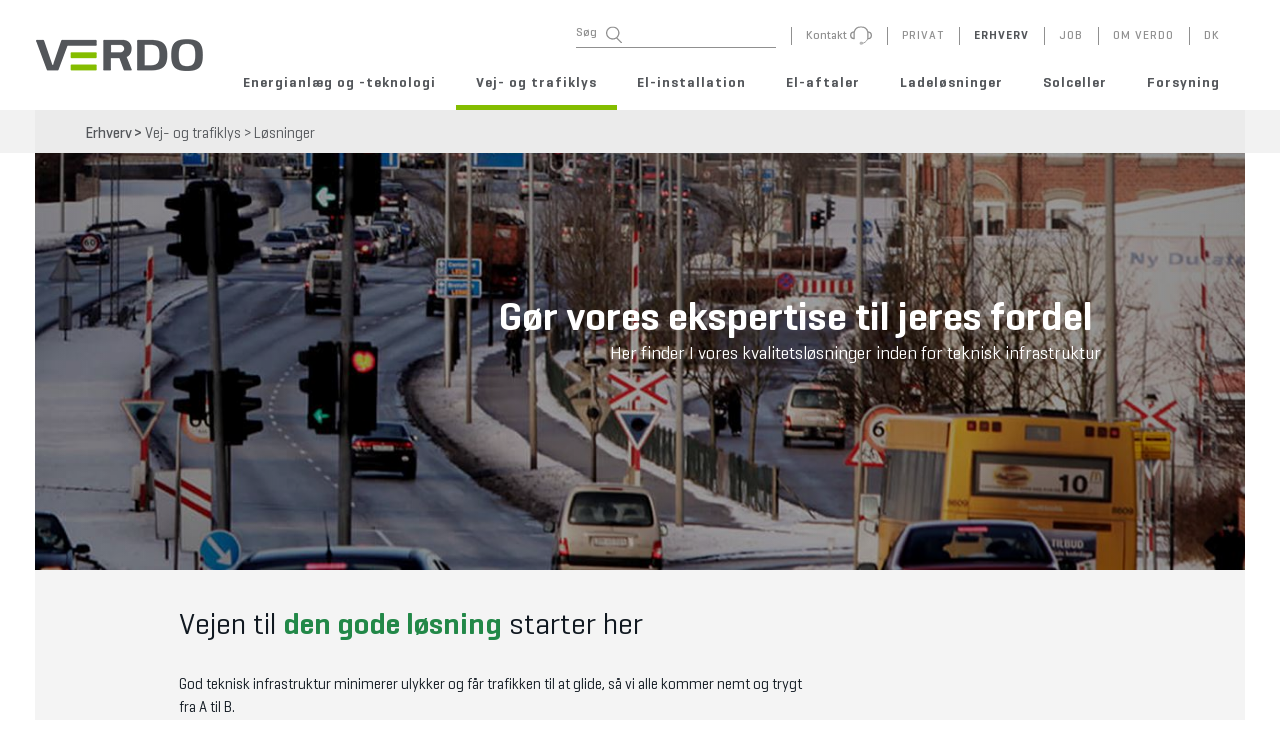

--- FILE ---
content_type: text/html; charset=utf-8
request_url: https://www.verdo.com/dk/erhverv/vej-og-trafiklys/loesninger/
body_size: 13669
content:

<html lang="da" class="no-js" data-current-culture="da">
<head>
  <!--
  ************************************
  Design and programming by Vertic.com
  e-mail: info@vertic.com
  phone:	+45 70209085
  ************************************
  -->
  <!-- Global site tag (gtag.js) - Google Analytics -->
  <script data-category-consent="cookie_cat_statistic" async src="https://www.googletagmanager.com/gtag/js?id=UA-12334482-3"></script>
  <!-- End Global site tag (gtag.js) - Google Analytics -->
  <!-- Google Tag Manager -->
  <script>
      (function (w, d, s, l, i) {
        w[l] = w[l] || []; w[l].push(
        { 'gtm.start': new Date().getTime(), event: 'gtm.js' }
        ); var f = d.getElementsByTagName(s)[0],
        j = d.createElement(s), dl = l != 'dataLayer' ? '&l=' + l : ''; j.async = true; j.src =
        'https://www.googletagmanager.com/gtm.js?id=' + i + dl; f.parentNode.insertBefore(j, f);
      })(window, document, 'script', 'dataLayer', 'GTM-K3ZNSC');
  </script>
  <!-- End Google Tag Manager -->
  <meta charset="utf-8" />
  <meta name="description" content="Verdo tilbyder helst&#248;bte l&#248;sninger inden for teknisk infrastruktur med fokus p&#229; energioptimering, kvalitet og rentabilitet, og vores team af fagfolk er med jer fra start til slut." />
  <meta name="viewport" content="width=device-width, initial-scale=1.0 user-scalable=yes" />
  <meta http-equiv="X-UA-Compatible" content="IE=edge,chrome=1" />
  <title>L&#248;sninger til Teknisk infrastruktur | Verdo </title>

    <meta name="twitter:card" content="summary">
    <meta name="twitter:title" content="L&#248;sninger til Teknisk infrastruktur | Verdo ">
    <meta name="twitter:description" content="Verdo tilbyder helst&#248;bte l&#248;sninger inden for teknisk infrastruktur med fokus p&#229; energioptimering, kvalitet og rentabilitet, og vores team af fagfolk er med jer fra start til slut.">
    <meta property="og:title" content="L&#248;sninger til Teknisk infrastruktur | Verdo " />
    <meta property="og:type" content="article" />
    <meta property="og:description" content="Verdo tilbyder helst&#248;bte l&#248;sninger inden for teknisk infrastruktur med fokus p&#229; energioptimering, kvalitet og rentabilitet, og vores team af fagfolk er med jer fra start til slut." />
    <meta property="og:url" content="https://www.verdo.com/dk/erhverv/vej-og-trafiklys/loesninger/" />
      <meta name="twitter:image" content="/media/5020/teknisk_infrastruktur_thumb.jpg">
      <meta property="og:image" content="/media/5020/teknisk_infrastruktur_thumb.jpg" />
  <!-- Start Facebook verification -->

  <meta name="facebook-domain-verification" content="66xu49s67sw5xj0zafm8nf7z6b0dy9" />

  <!-- End Facebook verification -->


    <link rel="icon" type="image/ico" href="/dist/assets/images/favicon/3879_Verdo_Favicon_V_green32.ico" sizes="32x32" />
    <link rel="icon" type="image/png" href="/dist/assets/images/favicon/3879_Verdo_Favicon_V_green32.png" sizes="32x32" />
    <link rel="icon" type="image/png" href="/dist/assets/images/favicon/3878_Verdo_Favicon_V_green_16.png" sizes="16x16" />
    <meta name="theme-color" content="#84bd00" />
    <link href="/dist/styles/style.css?v=638639924640000000" rel="stylesheet" type="text/css" />
  <script src="/dist/scripts/modernizr.js?v=638639924920000000"></script>


  <link rel="alternate" hreflang="da-DK" href="https://www.verdo.com/dk/erhverv/vej-og-trafiklys/loesninger/" />
</head>
<body>
  

<body data-layout="">
    <!-- Google Tag Manager (noscript) -->
    <noscript>
        <iframe src="https://www.googletagmanager.com/ns.html?id=GTM-K3ZNSC"
                height="0" width="0" style="display:none;visibility:hidden"></iframe>
    </noscript>
    <!-- End Google Tag Manager (noscript) -->

    <script>
            window.pageOptions = {
                searchString: 'Søg og du skal finde',
                newsletterPopupAllow: false
            }
            window.umbracoData = {RootId:17088, CurrentCulture:'da'};
  </script>
  <div class="application-frame">
    

    <header class="header">


        <nav class="header-mobile">
            <div class="container">
                    <div class="header__topbar">
                        <a href="https://www.verdo.com/dk/soeg/" class="header__topbar__search js-search-modal">
                            <span class="header__topbar__text">S&#248;g</span>
                            <img src="/dist/assets/images/search-icon-gray.svg" alt="Search icon">
                        </a>

                                <a href="/dk/" target="">
                                    <span class="header__topbar__text">PRIVAT</span>
                                </a>
                                <a href="/dk/erhverv/" target="">
                                    <span class="header__topbar__text">ERHVERV</span>
                                </a>
                                <a href="https://job.verdo.com/" target="">
                                    <span class="header__topbar__text">JOB</span>
                                </a>
                                <a href="/dk/koncern/" target="">
                                    <span class="header__topbar__text">OM VERDO</span>
                                </a>
                    </div>
            </div>
        </nav>

        <div class="container">
            <div>
                        <a href="/dk/privat/" target="_self" class="header__logo">
                            <img src="/media/2505/verdo_logo_167x54.png" alt="verdo logo" class="header__logo__image logo logo--main">
                        </a>
            </div>

                <button class="header__burgermenu js-mobile-menu"><span></span></button>
                <nav class="header__nav">
                    <button class="header__burgermenu header__burgermenu--mobile js-mobile-menu"><span></span></button>

                        <div class="header__nav__utility">

                            <form action="https://www.verdo.com/dk/soeg/" id="navbar-search" class="header__nav__utility__search-form header__nav__utility--fixed">
                                <label class="header__nav__utility__text" for="navbar-search__input">
                                    S&#248;g
                                    <img src="/dist/assets/images/search-icon-gray.svg" alt="Search icon">
                                </label>
                                <input id="navbar-search__input" type="text">
                            </form>
                                                            <a href="/dk/privat/kundeservice/kontakt/" class="header__nav__utility__phone header__nav__utility--fixed">
                                    <span class="header__nav__utility__text">
Kontakt                                    </span><img src="/dist/assets/images/headset-icon-gray.svg"><img src="/dist/assets/images/headset-icon.svg" class="mb-only" alt="Headset icon">
                                </a>
                                                                <div class="header__nav__utility__links">

                                        <a href="/dk/privat/" target="">
                                            <span class="header__nav__utility__no-image ">PRIVAT</span>
                                        </a>
                                            <div class="header__nav__utility__childrens">
                                                <ul class="header__nav__utility__childrens__list navigation-dropdown">
                                                            <li class="header__nav__utility__child"><a href="/dk/privat/el/">El</a></li>
                                                            <li class="header__nav__utility__child"><a href="/dk/privat/ladestander/">Ladestander</a></li>
                                                            <li class="header__nav__utility__child"><a href="/dk/privat/solceller/">solceller</a></li>
                                                            <li class="header__nav__utility__child"><a href="/dk/privat/vand/">Vand</a></li>
                                                            <li class="header__nav__utility__child"><a href="/dk/privat/fjernvarme/">Fjernvarme</a></li>
                                                            <li class="header__nav__utility__child"><a href="/dk/privat/kundeservice/">Kundeservice</a></li>
                                                            <li class="header__nav__utility__child"><a href="/dk/privat/driftstatus/">Driftstatus</a></li>
                                                            <li class="header__nav__utility__child"><a href="/dk/privat/mit-verdo/">Mit Verdo</a></li>
                                                </ul>
                                            </div>
                                    </div>
                                    <div class="header__nav__utility__links">

                                        <a href="/dk/erhverv/" target="">
                                            <span class="header__nav__utility__no-image bold-link">ERHVERV</span>
                                        </a>
                                            <div class="header__nav__utility__childrens">
                                                <ul class="header__nav__utility__childrens__list navigation-dropdown">
                                                            <li class="header__nav__utility__child"><a href="/dk/erhverv/energianlaeg/">Energianl&#230;g og -teknologi</a></li>
                                                            <li class="header__nav__utility__child"><a href="/dk/erhverv/vej-og-trafiklys/">Vej- og trafiklys</a></li>
                                                            <li class="header__nav__utility__child"><a href="/dk/erhverv/el/">El-aftaler</a></li>
                                                            <li class="header__nav__utility__child"><a href="/dk/erhverv/ladestander/">Ladel&#248;sninger</a></li>
                                                            <li class="header__nav__utility__child"><a href="/dk/erhverv/solceller/">Solceller</a></li>
                                                            <li class="header__nav__utility__child"><a href="/dk/erhverv/forsyning/">Forsyning</a></li>
                                                </ul>
                                            </div>
                                    </div>
                                    <div class="header__nav__utility__links">

                                        <a href="https://job.verdo.com/" target="">
                                            <span class="header__nav__utility__no-image ">JOB</span>
                                        </a>
                                    </div>
                                    <div class="header__nav__utility__links">

                                        <a href="/dk/koncern/" target="">
                                            <span class="header__nav__utility__no-image ">OM VERDO</span>
                                        </a>
                                            <div class="header__nav__utility__childrens">
                                                <ul class="header__nav__utility__childrens__list navigation-dropdown">
                                                            <li class="header__nav__utility__child"><a href="/dk/koncern/om-verdo/">Om Verdo</a></li>
                                                            <li class="header__nav__utility__child"><a href="/dk/koncern/baeredygtig-udvikling/">B&#230;redygtig udvikling</a></li>
                                                            <li class="header__nav__utility__child"><a href="/dk/koncern/organisation/">Organisation</a></li>
                                                            <li class="header__nav__utility__child"><a href="/dk/koncern/&#248;konomi/">&#216;konomi </a></li>
                                                            <li class="header__nav__utility__child"><a href="/dk/koncern/nyheder-og-presse/">Nyheder og presse</a></li>
                                                </ul>
                                            </div>
                                    </div>
                                                            <div class="header__nav__utility__links">
                                    <span class="header__nav__utility__no-image">DK</span>
                                    <div class="header__nav__utility__childrens">
                                        <ul class="header__nav__utility__childrens__list">
                                                    <li class="header__nav__utility__child">
                                                        <a href="/int/">
                                                                <img class="header__nav__utility__language-icon" src="/media/9650/eng-flag.png" />
                                                        </a>
                                                    </li>
                                                    <li class="header__nav__utility__child">
                                                        <a href="/pl/">
                                                                <img class="header__nav__utility__language-icon" src="/media/9488/polsk-flag.png" />
                                                        </a>
                                                    </li>
                                        </ul>
                                    </div>
                                </div>
                        </div>

                        <ul>
                                    <li class="header__nav__item " >
                                        <a href="/dk/erhverv/energianlaeg/" class="">Energianl&#230;g og -teknologi</a>
                                        <div class="header__subnav container">
                                                <ul>
                                                    <li class="header__subnav__item header__subnav__item--headline">
                                                        <a href="/dk/erhverv/energianlaeg/energianlaeg/" class="header__subnav__headline">

                                                            <span>Anl&#230;g</span>
                                                        </a>
                                                    </li>
                                                            <li class="header__subnav__item"><a href="/dk/erhverv/energianlaeg/energianlaeg/biomasseanlaeg/">Biomasseanl&#230;g</a></li>
                                                            <li class="header__subnav__item"><a href="/dk/erhverv/energianlaeg/energianlaeg/varmepumper/">Varmepumper</a></li>
                                                            <li class="header__subnav__item"><a href="/dk/erhverv/energianlaeg/energianlaeg/elkedler/">Elkedler</a></li>
                                                            <li class="header__subnav__item"><a href="/dk/erhverv/energianlaeg/energianlaeg/solvarmeanlaeg/">Solvarmeanl&#230;g</a></li>
                                                            <li class="header__subnav__item"><a href="/dk/erhverv/energianlaeg/energianlaeg/kedelanlaeg/">Kedelanl&#230;g</a></li>
                                                            <li class="header__subnav__item"><a href="/dk/erhverv/energianlaeg/energianlaeg/mobile-energianlaeg/">Mobile energianl&#230;g</a></li>
                                                            <li class="header__subnav__item"><a href="/dk/erhverv/energianlaeg/energianlaeg/pumpestationer-og-pumpevekslerstationer/">Pumpestationer og pumpevekslerstationer&#160;</a></li>
                                                            <li class="header__subnav__item"><a href="/dk/erhverv/energianlaeg/energianlaeg/industrivarme/">Industrivarme</a></li>
                                                </ul>
                                                <ul>
                                                    <li class="header__subnav__item header__subnav__item--headline">
                                                        <a href="/dk/erhverv/energianlaeg/anlaegsoptimering/" class="header__subnav__headline">

                                                            <span>Anl&#230;gsoptimering</span>
                                                        </a>
                                                    </li>
                                                            <li class="header__subnav__item"><a href="/dk/erhverv/energianlaeg/anlaegsoptimering/trykholdeanlaeg/">Cirex trykholdeanl&#230;g</a></li>
                                                            <li class="header__subnav__item"><a href="/dk/erhverv/energianlaeg/anlaegsoptimering/afluftere/">Afluftere</a></li>
                                                            <li class="header__subnav__item"><a href="/dk/erhverv/energianlaeg/anlaegsoptimering/roerinstallation-og-montage/">R&#248;rinstallation og montage</a></li>
                                                            <li class="header__subnav__item"><a href="/dk/erhverv/energianlaeg/anlaegsoptimering/roeggasvekslere-og-economiser/">R&#248;ggasvekslere og economiser</a></li>
                                                </ul>
                                                <ul>
                                                    <li class="header__subnav__item header__subnav__item--headline">
                                                        <a href="/dk/erhverv/energianlaeg/automation/" class="header__subnav__headline">

                                                            <span>Automation</span>
                                                        </a>
                                                    </li>
                                                            <li class="header__subnav__item"><a href="/dk/erhverv/energianlaeg/automation/scada/">SCADA</a></li>
                                                            <li class="header__subnav__item"><a href="/dk/erhverv/energianlaeg/automation/plc/">PLC</a></li>
                                                            <li class="header__subnav__item"><a href="/dk/erhverv/energianlaeg/automation/el-projektering/">El-projektering</a></li>
                                                            <li class="header__subnav__item"><a href="/dk/erhverv/energianlaeg/automation/it-og-fjernopkobling/">IT og fjernopkobling</a></li>
                                                            <li class="header__subnav__item"><a href="/dk/erhverv/energianlaeg/automation/support-og-service/">Support og service</a></li>
                                                </ul>
                                                <ul>
                                                    <li class="header__subnav__item header__subnav__item--headline">
                                                        <a href="/dk/erhverv/energianlaeg/service/" class="header__subnav__headline">

                                                            <span>Service</span>
                                                        </a>
                                                    </li>
                                                            <li class="header__subnav__item"><a href="/dk/erhverv/energianlaeg/service/kedelservice/">Kedelservice</a></li>
                                                            <li class="header__subnav__item"><a href="/dk/erhverv/energianlaeg/service/drift/">Drift</a></li>
                                                            <li class="header__subnav__item"><a href="/dk/erhverv/energianlaeg/service/overvaagning/">Overv&#229;gning</a></li>
                                                            <li class="header__subnav__item"><a href="/dk/erhverv/energianlaeg/service/vedligehold/">Vedligehold</a></li>
                                                            <li class="header__subnav__item"><a href="/dk/erhverv/energianlaeg/service/kedeludlejning/">Kedeludlejning</a></li>
                                                </ul>
                                                <ul>
                                                    <li class="header__subnav__item header__subnav__item--headline">
                                                        <a href="/dk/erhverv/energianlaeg/om-os/" class="header__subnav__headline">

                                                            <span>Om os</span>
                                                        </a>
                                                    </li>
                                                            <li class="header__subnav__item"><a href="/dk/erhverv/energianlaeg/om-os/vores-kompetencer/">Vores kompetencer</a></li>
                                                            <li class="header__subnav__item"><a href="/dk/erhverv/energianlaeg/om-os/download-og-video/">Download og video</a></li>
                                                            <li class="header__subnav__item"><a href="/dk/erhverv/energianlaeg/om-os/cases/">Cases</a></li>
                                                            <li class="header__subnav__item"><a href="/dk/erhverv/energianlaeg/om-os/certificeringer/">Certificeringer</a></li>
                                                            <li class="header__subnav__item"><a href="/dk/erhverv/energianlaeg/om-os/nyheder/">Nyheder</a></li>
                                                </ul>
                                                <ul>
                                                    <li class="header__subnav__item header__subnav__item--headline">
                                                        <a href="/dk/erhverv/energianlaeg/kontakt/" class="header__subnav__headline">

                                                            <span>Kontakt</span>
                                                        </a>
                                                    </li>
                                                </ul>
                                        </div>
                                    </li>
                                    <li class="header__nav__item active" >
                                        <a href="/dk/erhverv/vej-og-trafiklys/" class="active">Vej- og trafiklys</a>
                                        <div class="header__subnav container">
                                                <ul>
                                                    <li class="header__subnav__item header__subnav__item--headline">
                                                        <a href="/dk/erhverv/vej-og-trafiklys/ydelser/" class="header__subnav__headline">

                                                            <span>Ydelser</span>
                                                        </a>
                                                    </li>
                                                            <li class="header__subnav__item"><a href="/dk/erhverv/vej-og-trafiklys/ydelser/drift/">Drift og vedligehold</a></li>
                                                            <li class="header__subnav__item"><a href="/dk/erhverv/vej-og-trafiklys/ydelser/modernisering/">Modernisering</a></li>
                                                            <li class="header__subnav__item"><a href="/dk/erhverv/vej-og-trafiklys/ydelser/nyetablering/">Nyetablering</a></li>
                                                </ul>
                                                <ul>
                                                    <li class="header__subnav__item header__subnav__item--headline">
                                                        <a href="/dk/erhverv/vej-og-trafiklys/loesninger/" class="header__subnav__headline">

                                                            <span>L&#248;sninger</span>
                                                        </a>
                                                    </li>
                                                            <li class="header__subnav__item"><a href="/dk/erhverv/vej-og-trafiklys/loesninger/vejbelysning/">Vejbelysning</a></li>
                                                            <li class="header__subnav__item"><a href="/dk/erhverv/vej-og-trafiklys/loesninger/signalanlaeg/">Signalanl&#230;g og Software</a></li>
                                                            <li class="header__subnav__item"><a href="/dk/erhverv/vej-og-trafiklys/loesninger/fartvisere/">Fartvisere og trafiktavler</a></li>
                                                            <li class="header__subnav__item"><a href="/dk/erhverv/vej-og-trafiklys/loesninger/parkeringsanlaeg/">Parkeringsanl&#230;g</a></li>
                                                            <li class="header__subnav__item"><a href="/dk/erhverv/vej-og-trafiklys/loesninger/gis-digital-gadelysregistrering/">GIS – digital gadelysregistrering </a></li>
                                                </ul>
                                                <ul>
                                                    <li class="header__subnav__item header__subnav__item--headline">
                                                        <a href="/dk/erhverv/vej-og-trafiklys/om-os/" class="header__subnav__headline">

                                                            <span>Om os</span>
                                                        </a>
                                                    </li>
                                                            <li class="header__subnav__item"><a href="/dk/erhverv/vej-og-trafiklys/om-os/cases/">Cases</a></li>
                                                            <li class="header__subnav__item"><a href="/dk/erhverv/vej-og-trafiklys/om-os/kontakt/">Kontakt</a></li>
                                                </ul>
                                        </div>
                                    </li>
                                    <li class="header__nav__item " >
                                        <a href="/dk/erhverv/el-installation/" class="">El-installation</a>
                                        <div class="header__subnav container">
                                                <ul>
                                                    <li class="header__subnav__item header__subnav__item--headline">
                                                        <a href="/dk/erhverv/el-installation/ydelser/" class="header__subnav__headline">

                                                            <span>Ydelser</span>
                                                        </a>
                                                    </li>
                                                            <li class="header__subnav__item"><a href="/dk/erhverv/el-installation/ydelser/el-entreprise/">El-entreprise</a></li>
                                                            <li class="header__subnav__item"><a href="/dk/erhverv/el-installation/ydelser/drift/">Teknisk ejendomsdrift og -service</a></li>
                                                </ul>
                                                <ul>
                                                    <li class="header__subnav__item header__subnav__item--headline">
                                                        <a href="/dk/erhverv/el-installation/loesninger/" class="header__subnav__headline">

                                                            <span>L&#248;sninger</span>
                                                        </a>
                                                    </li>
                                                            <li class="header__subnav__item"><a href="/dk/erhverv/el-installation/loesninger/belysning/">Belysning</a></li>
                                                            <li class="header__subnav__item"><a href="/dk/erhverv/el-installation/loesninger/effektbelysning/">Effektbelysning</a></li>
                                                </ul>
                                                <ul>
                                                    <li class="header__subnav__item header__subnav__item--headline">
                                                        <a href="/dk/erhverv/el-installation/om-os/" class="header__subnav__headline">

                                                            <span>Om os</span>
                                                        </a>
                                                    </li>
                                                            <li class="header__subnav__item"><a href="/dk/erhverv/el-installation/om-os/cases/">Cases</a></li>
                                                            <li class="header__subnav__item"><a href="/dk/erhverv/el-installation/om-os/kontakt/">Kontakt</a></li>
                                                </ul>
                                        </div>
                                    </li>
                                    <li class="header__nav__item " >
                                        <a href="/dk/erhverv/el/" class="">El-aftaler</a>
                                        <div class="header__subnav container">
                                                <ul>
                                                    <li class="header__subnav__item header__subnav__item--headline">
                                                        <a href="/dk/erhverv/el/bestil/" class="header__subnav__headline">

                                                            <span>El til mindre virksomheder</span>
                                                        </a>
                                                    </li>
                                                            <li class="header__subnav__item"><a href="/dk/erhverv/el/bestil/pulje-el/">Pulje El</a></li>
                                                            <li class="header__subnav__item"><a href="/dk/erhverv/el/bestil/spot-el/">Spot El</a></li>
                                                </ul>
                                                <ul>
                                                    <li class="header__subnav__item header__subnav__item--headline">
                                                        <a href="/dk/erhverv/el/el-aftaler/" class="header__subnav__headline">

                                                            <span>El til st&#248;rre virksomheder</span>
                                                        </a>
                                                    </li>
                                                            <li class="header__subnav__item"><a href="/dk/erhverv/el/el-aftaler/produkter/">Produkter</a></li>
                                                            <li class="header__subnav__item"><a href="/dk/erhverv/el/el-aftaler/sharing-power/">Sharing Power</a></li>
                                                </ul>
                                                <ul>
                                                    <li class="header__subnav__item header__subnav__item--headline">
                                                        <a href="/dk/erhverv/el/byggestroem/" class="header__subnav__headline">

                                                            <span>Byggestr&#248;m</span>
                                                        </a>
                                                    </li>
                                                            <li class="header__subnav__item"><a href="/dk/erhverv/el/byggestroem/elinstallatoer/">Elinstallat&#248;r</a></li>
                                                </ul>
                                                <ul>
                                                    <li class="header__subnav__item header__subnav__item--headline">
                                                        <a href="/dk/erhverv/el/om-os/" class="header__subnav__headline">

                                                            <span>Om os</span>
                                                        </a>
                                                    </li>
                                                            <li class="header__subnav__item"><a href="/dk/erhverv/el/om-os/salgs-og-leveringsbetingelser/">Salgs- og leveringsbetingelser</a></li>
                                                            <li class="header__subnav__item"><a href="/dk/erhverv/el/om-os/nyheder/">Nyheder</a></li>
                                                            <li class="header__subnav__item"><a href="/dk/erhverv/el/om-os/cases/">Cases</a></li>
                                                            <li class="header__subnav__item"><a href="/dk/erhverv/el/om-os/kontakt/">Kontakt</a></li>
                                                </ul>
                                                <ul>
                                                    <li class="header__subnav__item header__subnav__item--headline">
                                                        <a href="/dk/erhverv/el/mit-verdo/" class="header__subnav__headline">

                                                            <span>Mit Verdo</span>
                                                        </a>
                                                    </li>
                                                </ul>
                                                <ul>
                                                    <li class="header__subnav__item header__subnav__item--headline">
                                                        <a href="/dk/erhverv/el/blogindlaeg/" class="header__subnav__headline">

                                                            <span>Blog</span>
                                                        </a>
                                                    </li>
                                                </ul>
                                                <ul>
                                                    <li class="header__subnav__item header__subnav__item--headline">
                                                        <a href="/dk/erhverv/el/ejendomsadministration/" class="header__subnav__headline">

                                                            <span>Boligforeninger</span>
                                                        </a>
                                                    </li>
                                                            <li class="header__subnav__item"><a href="/dk/erhverv/el/ejendomsadministration/ladeloesning/">Ladel&#248;sning</a></li>
                                                            <li class="header__subnav__item"><a href="/dk/erhverv/el/ejendomsadministration/udlejer-og-boligforening/">Udlejer og boligforening</a></li>
                                                            <li class="header__subnav__item"><a href="/dk/erhverv/el/ejendomsadministration/elaftale-til-boligforeninger/">Elaftale til boligforeningen</a></li>
                                                </ul>
                                        </div>
                                    </li>
                                    <li class="header__nav__item " >
                                        <a href="/dk/erhverv/ladestander/" class="">Ladel&#248;sninger</a>
                                        <div class="header__subnav container">
                                                <ul>
                                                    <li class="header__subnav__item header__subnav__item--headline">
                                                        <a href="/dk/erhverv/ladestander/bestil/" class="header__subnav__headline">

                                                            <span>Bestil</span>
                                                        </a>
                                                    </li>
                                                            <li class="header__subnav__item"><a href="/dk/erhverv/ladestander/bestil/zaptec-pro/">Zaptec Pro</a></li>
                                                            <li class="header__subnav__item"><a href="/dk/erhverv/ladestander/bestil/zaptec-go/">Zaptec Go</a></li>
                                                            <li class="header__subnav__item"><a href="/dk/erhverv/ladestander/bestil/erhverv-lej-ladeboks/">Lej ladeboks | Erhverv</a></li>
                                                </ul>
                                                <ul>
                                                    <li class="header__subnav__item header__subnav__item--headline">
                                                        <a href="/dk/erhverv/ladestander/typer/" class="header__subnav__headline">

                                                            <span>Typer</span>
                                                        </a>
                                                    </li>
                                                            <li class="header__subnav__item"><a href="/dk/erhverv/ladestander/typer/ac-lader/">AC-lader</a></li>
                                                            <li class="header__subnav__item"><a href="/dk/erhverv/ladestander/typer/dc-lader/">DC-lader</a></li>
                                                </ul>
                                                <ul>
                                                    <li class="header__subnav__item header__subnav__item--headline">
                                                        <a href="/dk/erhverv/ladestander/virksomheder/" class="header__subnav__headline">

                                                            <span>Virksomheder</span>
                                                        </a>
                                                    </li>
                                                            <li class="header__subnav__item"><a href="/dk/erhverv/ladestander/virksomheder/fakturering-virksomheder/">Fakturering</a></li>
                                                </ul>
                                                <ul>
                                                    <li class="header__subnav__item header__subnav__item--headline">
                                                        <a href="/dk/erhverv/ladestander/boligforening/" class="header__subnav__headline">

                                                            <span>Boligforening</span>
                                                        </a>
                                                    </li>
                                                            <li class="header__subnav__item"><a href="/dk/erhverv/ladestander/boligforening/bestil-adgang-til-ladeloesning/">Bestil adgang til ladel&#248;sning</a></li>
                                                            <li class="header__subnav__item"><a href="/dk/erhverv/ladestander/boligforening/bestil-adgang-til-ladeloesning-administrator/">Administrator - bestil adgang til ladel&#248;sning</a></li>
                                                            <li class="header__subnav__item"><a href="/dk/erhverv/ladestander/boligforening/bestil-adgang-til-ladeloesning-beboer/">Bestil adgang til ladel&#248;sning</a></li>
                                                </ul>
                                                <ul>
                                                    <li class="header__subnav__item header__subnav__item--headline">
                                                        <a href="/dk/erhverv/ladestander/firmabil/" class="header__subnav__headline">

                                                            <span>Firmabil</span>
                                                        </a>
                                                    </li>
                                                            <li class="header__subnav__item"><a href="/dk/erhverv/ladestander/firmabil/medarbejder/">For medarbejdere</a></li>
                                                            <li class="header__subnav__item"><a href="/dk/erhverv/ladestander/firmabil/virksomhed/">For virksomheder</a></li>
                                                            <li class="header__subnav__item"><a href="/dk/erhverv/ladestander/firmabil/tdc-net-nuuday-firmabilsaftale/">TDC NET / NUUDAY firmabilsaftale</a></li>
                                                            <li class="header__subnav__item"><a href="/dk/erhverv/ladestander/firmabil/bestilling-af-ladeloesning-til-firmabilist/">Bestilling af ladel&#248;sning til firmabilist</a></li>
                                                            <li class="header__subnav__item"><a href="/dk/erhverv/ladestander/firmabil/bestilling-af-ladeloesning-til-firmabilist-roaming/">Bestilling af ladel&#248;sning til firmabilist (roaming)</a></li>
                                                </ul>
                                                <ul>
                                                    <li class="header__subnav__item header__subnav__item--headline">
                                                        <a href="/dk/erhverv/ladestander/cases/" class="header__subnav__headline">

                                                            <span>Cases</span>
                                                        </a>
                                                    </li>
                                                </ul>
                                                <ul>
                                                    <li class="header__subnav__item header__subnav__item--headline">
                                                        <a href="/dk/erhverv/ladestander/blogindlaeg/" class="header__subnav__headline">

                                                            <span>Blog</span>
                                                        </a>
                                                    </li>
                                                </ul>
                                                <ul>
                                                    <li class="header__subnav__item header__subnav__item--headline">
                                                        <a href="/dk/erhverv/ladestander/verdo-connect/" class="header__subnav__headline">

                                                            <span>Verdo connect</span>
                                                        </a>
                                                    </li>
                                                </ul>
                                        </div>
                                    </li>
                                    <li class="header__nav__item " >
                                        <a href="/dk/erhverv/solceller/" class="">Solceller</a>
                                        <div class="header__subnav container">
                                                <ul>
                                                    <li class="header__subnav__item header__subnav__item--headline">
                                                        <a href="/dk/erhverv/solceller/bestil-solceller-erhverv/" class="header__subnav__headline">

                                                            <span>Bestil solceller erhverv</span>
                                                        </a>
                                                    </li>
                                                            <li class="header__subnav__item"><a href="/dk/erhverv/solceller/bestil-solceller-erhverv/ring-mig-op/">Indhent tilbud</a></li>
                                                            <li class="header__subnav__item"><a href="/dk/erhverv/solceller/bestil-solceller-erhverv/regler-solceller/">Regler for solceller</a></li>
                                                            <li class="header__subnav__item"><a href="/dk/erhverv/solceller/bestil-solceller-erhverv/proces-solceller/">Proces solceller erhverv</a></li>
                                                </ul>
                                                <ul>
                                                    <li class="header__subnav__item header__subnav__item--headline">
                                                        <a href="/dk/erhverv/solceller/overskudsproduktion/" class="header__subnav__headline">

                                                            <span>Overskudsproduktion</span>
                                                        </a>
                                                    </li>
                                                            <li class="header__subnav__item"><a href="/dk/erhverv/solceller/overskudsproduktion/okonomi-solceller-erhverv/">&#216;konomi solceller erhverv</a></li>
                                                </ul>
                                                <ul>
                                                    <li class="header__subnav__item header__subnav__item--headline">
                                                        <a href="/dk/erhverv/solceller/teknologi-solceller/" class="header__subnav__headline">

                                                            <span>Teknologi solceller</span>
                                                        </a>
                                                    </li>
                                                            <li class="header__subnav__item"><a href="/dk/erhverv/solceller/teknologi-solceller/app-solceller/">App SolarX Cloud</a></li>
                                                            <li class="header__subnav__item"><a href="/dk/erhverv/solceller/teknologi-solceller/tag-og-jord-solceller/">Solceller p&#229; tag og jord</a></li>
                                                </ul>
                                        </div>
                                    </li>
                                    <li class="header__nav__item " >
                                        <a href="/dk/erhverv/forsyning/" class="">Forsyning</a>
                                        <div class="header__subnav container">
                                                <ul>
                                                    <li class="header__subnav__item header__subnav__item--headline">
                                                        <a href="/dk/erhverv/forsyning/vand/" class="header__subnav__headline">

                                                            <span>Vand til bygherrer</span>
                                                        </a>
                                                    </li>
                                                            <li class="header__subnav__item"><a href="/dk/erhverv/forsyning/vand/vvs-og-anmeldelsesblanket/">VVS- og anmeldelsesblanket</a></li>
                                                            <li class="header__subnav__item"><a href="/dk/erhverv/forsyning/vand/installatoer/">Vand til installat&#248;rer</a></li>
                                                </ul>
                                                <ul>
                                                    <li class="header__subnav__item header__subnav__item--headline">
                                                        <a href="/dk/erhverv/forsyning/fjernvarme/" class="header__subnav__headline">

                                                            <span>Fjernvarme</span>
                                                        </a>
                                                    </li>
                                                            <li class="header__subnav__item"><a href="/dk/erhverv/forsyning/fjernvarme/installatoer/">Installat&#248;r</a></li>
                                                            <li class="header__subnav__item"><a href="/dk/erhverv/forsyning/fjernvarme/erhvervskunde/">Erhvervskunde</a></li>
                                                            <li class="header__subnav__item"><a href="/dk/erhverv/forsyning/fjernvarme/bygherrer/">Byggemodninger og bygherrer</a></li>
                                                </ul>
                                                <ul>
                                                    <li class="header__subnav__item header__subnav__item--headline">
                                                        <a href="/dk/erhverv/forsyning/mit-verdo/" class="header__subnav__headline">

                                                            <span>Mit Verdo</span>
                                                        </a>
                                                    </li>
                                                </ul>
                                        </div>
                                    </li>
                        </ul>
                </nav>
        </div>

            <div class="header__breadcrumb">
                <div class="container">
                    <div class="header__breadcrumb__inner">
                                <a class="header__breadcrumb__link" href="/dk/erhverv/">Erhverv</a>
                                <a class="header__breadcrumb__link" href="/dk/erhverv/vej-og-trafiklys/">Vej- og trafiklys</a>
                                <a class="header__breadcrumb__link" href="/dk/erhverv/vej-og-trafiklys/loesninger/">L&#248;sninger</a>

                    </div>
                </div>
            </div>

    </header>



    <main>
      




            <section class="section-color--gray">

    

<div class="hero   hero-text--right ">
        <div class="bg-image bg-image-desktop" style="background-image: url( /media/2541/randers-2-_hero.jpg?anchor=center&amp;mode=crop&amp;width=1920&amp;height=500&amp;rnd=132514762640000000&amp;quality=80 );"></div>
        <div class="bg-image bg-image-tablet" style="background-image: url( /media/2541/randers-2-_hero.jpg?anchor=center&amp;mode=crop&amp;width=800&amp;height=500&amp;rnd=132514762640000000&amp;quality=80 );"></div>
        <div class="bg-image bg-image-mobile" style="background-image: url( /media/2541/randers-2-_hero.jpg?anchor=center&amp;mode=crop&amp;width=500&amp;height=500&amp;rnd=132514762640000000&amp;quality=80 );"></div>



    <div class="container">
        <div class="row">
            <div class="col-xs-12 col-sm-12 col-md-10 col-md-offset-1">
                <header class="hero__headline">
                            <h1>Gør vores ekspertise til jeres fordel </h1>
                                            <p>Her finder I vores kvalitetsløsninger inden for teknisk infrastruktur</p>
                                                        </header>

            </div>
        </div>
    </div>
</div>



    <div class="grid-wrapper">
    <div class="section-padding--small">
        <div class="container" data-parallax="true">
            <div class="row ">
                <div class="col-xs-12 col-sm-10 col-sm-offset-1 col-md-9 col-md-offset-1">
                            <header>
                                    <h3>Vejen til <strong>den gode løsning</strong> starter her</h3>
                                                                    <p></p>
                            </header>

                </div>
            </div>
            <div class="row">
                <div class="col-xs-12 col-sm-10 col-sm-offset-1 col-md-7 col-md-offset-1">
                    <p>God teknisk infrastruktur minimerer ulykker og får trafikken til at glide, så vi alle kommer nemt og trygt fra A til B.</p>
<p>Med Verdo som partner på jeres opgave får I helstøbte løsninger med fokus på energioptimering og rentabilitet. Og vi er med jer hele vejen – fra projektering, levering og installation til drift og service. I er desuden sikret kvalitetsprodukter og et team af professionelle fagfolk, der tager ansvar og rådgiver jer til den bedste løsning.</p>
<p>Udover vej- og trafiklys hjælper vi med alt fra fartvisere og trafiktavler over parkeringsanlæg til digital gadelysregistrering.</p>
                </div>
            </div>
        </div>
    </div>
    <div class="testyt"></div>
    <div class="modal price-overlay-modal">
        <div class="modal__content">
            <div class="modal-price">
                <div class="price__modal__body">
                    <div class="modal__inner">
                        <a class="price__modal__close-text js-modal__close">Luk</a>
                        <span>
                            <a class="price__modal__close js-modal__close"></a>
                            <div class="price_modal__text"></div>
                        </span>
                    </div>
                </div>
            </div>
        </div>
    </div>
</div>

    <div class="container">
    <div class="row">
        <div class="col-xs-12 col-sm-12 col-md-12">

            <section class="cases">

                    <header>
                        <h3 class="cases__headline">Læs mere om <strong>vores løsninger</strong></h3>
                    </header>

                <ul class="cases__list">
                        <li class="cases__list__item">
                            <a href="/dk/erhverv/vej-og-trafiklys/loesninger/vejbelysning/">
                                <figure class="cases__list__item__image" style="background-image:url('/media/2331/171220-gadelys2.jpg')">
                                    <img src="/media/2331/171220-gadelys2.jpg" alt="171220 gadelys2.jpg">
                                </figure>
                                <figcaption class="cases__list__item__content">
                                    <header>
                                        <h4><strong>Vejbelysning</strong></h4>
                                    </header>
                                    <p>Gadebelysning handler om at lyse m&#248;rke gader og pladser op, s&#229; du kan orientere dig og komme sikkert frem. Med kvalificeret r&#229;dgivning finder vi sammen den rette l&#248;sning til dig.</p>
                                    <button class="btn btn--inline btn--link">L&#230;s mere om l&#248;sningen<span class="btn__icon"></span></button>
                                </figcaption>
                            </a>
                        </li>
                        <li class="cases__list__item">
                            <a href="/dk/erhverv/vej-og-trafiklys/loesninger/signalanlaeg/">
                                <figure class="cases__list__item__image" style="background-image:url('/media/5184/overlay-070103_trafiklys-4-_edit.jpg')">
                                    <img src="/media/5184/overlay-070103_trafiklys-4-_edit.jpg" alt="Overlay 070103 Trafiklys (4) EDIT">
                                </figure>
                                <figcaption class="cases__list__item__content">
                                    <header>
                                        <h4><strong>Intelligente signalanlæg</strong></h4>
                                    </header>
                                    <p>Med den nyeste teknologi og smarte l&#248;sninger bygger vi intelligente signalanl&#230;g, der &#248;ger fremkommeligheden p&#229; de knap 75.000 kilometer vejnet, vi har i Danmark. L&#248;sningerne sparer desuden klimaet for CO2-udledning og kommunerne for kroner og &#248;re.</p>
                                    <button class="btn btn--inline btn--link">L&#230;s mere om l&#248;sningen<span class="btn__icon"></span></button>
                                </figcaption>
                            </a>
                        </li>
                        <li class="cases__list__item">
                            <a href="/dk/erhverv/vej-og-trafiklys/loesninger/fartvisere/">
                                <figure class="cases__list__item__image" style="background-image:url('/media/2414/fartviser-overlay.jpg')">
                                    <img src="/media/2414/fartviser-overlay.jpg" alt="fartviser-overlay.jpg">
                                </figure>
                                <figcaption class="cases__list__item__content">
                                    <header>
                                        <h4><strong>Fartvisere og trafiktavler</strong></h4>
                                    </header>
                                    <p>Har du brug for en station&#230;r eller mobil fartviser i byen eller p&#229; indfaldsvejene? Vi leverer, installerer og oplader fartvisere, og s&#248;rger for, at data bliver opsamlet, h&#229;ndteret og leveret korrekt.</p>
                                    <button class="btn btn--inline btn--link">L&#230;s mere om l&#248;sningen<span class="btn__icon"></span></button>
                                </figcaption>
                            </a>
                        </li>
                        <li class="cases__list__item">
                            <a href="/dk/erhverv/vej-og-trafiklys/loesninger/parkeringsanlaeg/">
                                <figure class="cases__list__item__image" style="background-image:url('/media/2423/parkeringsanlaeg_hero.jpg')">
                                    <img src="/media/2423/parkeringsanlaeg_hero.jpg" alt="parkeringsanlaeg_hero.jpg (1)">
                                </figure>
                                <figcaption class="cases__list__item__content">
                                    <header>
                                        <h4><strong>Parkeringsanlæg</strong></h4>
                                    </header>
                                    <p>Har du brug for materiel til en parkeringsplads som parkeringsautomater, bomanl&#230;g, pullerter eller ladestandere til elbiler? Vi hj&#230;lper dig til at finde den bedste l&#248;sning, og vores serviceaftale sikrer, at installationerne altid fungerer optimalt og bliver repareret eller rengjort ved behov.</p>
                                    <button class="btn btn--inline btn--link">L&#230;s mere om l&#248;sningen<span class="btn__icon"></span></button>
                                </figcaption>
                            </a>
                        </li>
                        <li class="cases__list__item">
                            <a href="/dk/erhverv/vej-og-trafiklys/loesninger/gis-digital-gadelysregistrering/">
                                <figure class="cases__list__item__image" style="background-image:url('/media/5076/gis-kort-paa-computer_verdo_overlay.jpg')">
                                    <img src="/media/5076/gis-kort-paa-computer_verdo_overlay.jpg" alt="GIS Kort P&#229; Computer Verdo Overlay">
                                </figure>
                                <figcaption class="cases__list__item__content">
                                    <header>
                                        <h4><strong>GIS – digital gadelysregistrering</strong></h4>
                                    </header>
                                    <p>Sikrer effektiv drift og vedligehold af din kommunes gadebelysning. F&#229; et detaljeret overblik over din kommunes lamper, master, kabler og t&#230;ndskabe, samt online l&#248;sninger, der giver aktuel status p&#229; gadebelysning - til b&#229;de mont&#248;rer, kommune og borgere.</p>
                                    <button class="btn btn--inline btn--link">L&#230;s mere om l&#248;sningen<span class="btn__icon"></span></button>
                                </figcaption>
                            </a>
                        </li>
                </ul>

            </section>

        </div>
    </div>
</div>
            </section>
            <section class="section-color--gradient">

    

    
<section class="service-module" data-parallax="true">
    <div class="container">
        <div class="row">
                <div class="col-xs-12 col-sm-10 col-sm-offset-1 col-md-10 col-md-offset-1">
                    <div class="text-center">
                        <h4 class="no-margin">Derfor skal I vælge Verdo til jeres næste projekt</h4>
                        <p></p>
                    </div>
                </div>
            <div class="col-xs-12 col-sm-8 col-sm-offset-2 col-md-10 col-md-offset-1">

                <div class="container-fluid">

                                <div class="row">
                                        <div class="text-center col-xs-12 col-sm-6 col-md-3">
                                            


        <div class="service-module__item">
            <figure class="icon">
                <img src="/media/2367/ikon_fuldserviceaftale_75.png?anchor=center&amp;mode=crop&amp;quality=100&amp;width=75&amp;height=75&amp;upscale=false&amp;rnd=131599012060000000" alt="">
            </figure>
            <h6 class="service-module__item__headline">Fuld serviceaftale</h6>
            <p>Du får en fast team af dedikerede teknikere tilknyttet din virksomhed. Det sikrer, at vi har det fulde overblik over virksomhedens installationer, og at du mødes af velkendte ansigter hver gang.</p>
        </div>


                                        </div>
                                        <div class="text-center col-xs-12 col-sm-6 col-md-3">
                                            


        <div class="service-module__item">
            <figure class="icon">
                <img src="/media/2368/ikon_helhedsorienteret_tilgang_75.png?anchor=center&amp;mode=crop&amp;quality=100&amp;width=75&amp;height=75&amp;upscale=false&amp;rnd=131599012060000000" alt="">
            </figure>
            <h6 class="service-module__item__headline">Helhedsorienteret tilgang</h6>
            <p>Du er garanteret løsningsorienterede specialister, der aktivt bidrager til dit projekt. Vi er dine sparringspartnere og kommer med alternativer baseret på smart teknologi, økonomi og energioptimering.</p>
        </div>


                                        </div>
                                        <div class="text-center col-xs-12 col-sm-6 col-md-3">
                                            


        <div class="service-module__item">
            <figure class="icon">
                <img src="/media/2369/ikon_single_point_contact_75.png?anchor=center&amp;mode=crop&amp;quality=100&amp;width=75&amp;height=75&amp;upscale=false&amp;rnd=131599012060000000" alt="">
            </figure>
            <h6 class="service-module__item__headline">Single Point of Contact</h6>
            <p>Det er din fordel, at alle kompetencer er samlet in-house hos os. Det betyder nemlig, at du har én kontakt, og så klarer vi resten.</p>
        </div>


                                        </div>
                                </div>

                </div>

            </div>
        </div>
    </div>
</section>



            </section>
            <section class="section-color--gray">

    

    <div class="full-width-item" data-parallax="true">
    <header class="text-center">
        <h3>Vores <strong>arbejdsgang</strong> <br />- din <strong>sikkerhed</strong> for et veludført projekt</h3>
    </header>
        <img src="/media/2373/arbejdsgang_teknik_verdo.png" alt="Arbejdsgang, Teknik, Verdo">
</div>




    

    
<div class="employeeV2">
    <div class="container">

        <div class="row">
            <div class="col-xs-12 col-sm-10 col-sm-offset-1 col-md-10 col-md-offset-1">
                <header class="text-center">
                    <h3><a id="salg"></a>Find din kontakt</h3>
                </header>
            </div>
        </div>

        <div class="tab-component js-tab-component">
            <div class="row">
                <div class="col-xs-12 col-sm-12 col-md-10 col-md-offset-1">
                    <nav class="tab-component__nav">
                        <span class="tab-component__nav__chosen">Vejbelysning</span>
                        <ul>
                            <li><button class="tab-component__nav__button active">Vejbelysning</button></li>
                                <li><button class="tab-component__nav__button">Signalanl&#230;g</button></li>
                                <li><button class="tab-component__nav__button">El-installation &amp; energirenovering</button></li>
                                <li><button class="tab-component__nav__button">Administration</button></li>
                                <li><button class="tab-component__nav__button">Ledelse</button></li>
                        </ul>
                    </nav>
                </div>
            </div>

            <div class="tab-component__box active">

                <div class="row">
                    <div class="col-xs-12 col-sm-12 col-md-12 col-lg-10 col-lg-offset-1">
                        <div class="employeeV2__cards">


<div class="employeeV2__cards__item">
    <figure>
        <div class="employeeV2__cards__item__image" style="background-image:url('/media/4118/nist_410x210.png');"></div>
            <div class="employeeV2__cards__item__image" style="background-image:url('/media/4118/nist_410x210.png');"></div>
    </figure>
    <figcaption>
        <h6 class="employeeV2__cards__item__name">Niels-Christian Storm Thomsen</h6>
        <p class="employeeV2__cards__item__position">Afdelingsleder | Teknisk infrastruktur</p>

        <ul class="employeeV2__cards__item__contacts">
            <li>
                <a href="tel:+45 3073 1722">
                    <img src="/dist/assets/images/headset-icon-small-black.svg" alt="Headset icon"><span>+45 3073 1722</span>
                </a>
            </li>
            <li>
                <a href="mailto:nist@verdo.com">
                    <img src="/dist/assets/images/mail-icon-small-black.svg" alt="Mail icon"><span>nist@verdo.com</span>
                </a>
            </li>
        </ul>
    </figcaption>
</div>

<div class="employeeV2__cards__item">
    <figure>
        <div class="employeeV2__cards__item__image" style="background-image:url('/media/9518/jakob-hedegaard-thumb.jpg');"></div>
            <div class="employeeV2__cards__item__image" style="background-image:url('/media/9518/jakob-hedegaard-thumb.jpg');"></div>
    </figure>
    <figcaption>
        <h6 class="employeeV2__cards__item__name">Jakob Hedegaard</h6>
        <p class="employeeV2__cards__item__position">Projekt- og fagleder</p>

        <ul class="employeeV2__cards__item__contacts">
            <li>
                <a href="tel:+45 4174 8962">
                    <img src="/dist/assets/images/headset-icon-small-black.svg" alt="Headset icon"><span>+45 4174 8962</span>
                </a>
            </li>
            <li>
                <a href="mailto:jakh@verdo.com">
                    <img src="/dist/assets/images/mail-icon-small-black.svg" alt="Mail icon"><span>jakh@verdo.com</span>
                </a>
            </li>
        </ul>
    </figcaption>
</div>

                        </div>
                    </div>
                </div>

            </div>

                <div class="tab-component__box">

                    <div class="row">
                        <div class="col-xs-12 col-sm-12 col-md-12 col-lg-10 col-lg-offset-1">
                            <div class="employeeV2__cards">


<div class="employeeV2__cards__item">
    <figure>
        <div class="employeeV2__cards__item__image" style="background-image:url('/media/4118/nist_410x210.png');"></div>
            <div class="employeeV2__cards__item__image" style="background-image:url('/media/4118/nist_410x210.png');"></div>
    </figure>
    <figcaption>
        <h6 class="employeeV2__cards__item__name">Niels-Christian Storm Thomsen</h6>
        <p class="employeeV2__cards__item__position">Afdelingsleder | Teknisk infrastruktur</p>

        <ul class="employeeV2__cards__item__contacts">
            <li>
                <a href="tel:+45 3073 1722">
                    <img src="/dist/assets/images/headset-icon-small-black.svg" alt="Headset icon"><span>+45 3073 1722</span>
                </a>
            </li>
            <li>
                <a href="mailto:nist@verdo.com">
                    <img src="/dist/assets/images/mail-icon-small-black.svg" alt="Mail icon"><span>nist@verdo.com</span>
                </a>
            </li>
        </ul>
    </figcaption>
</div>

<div class="employeeV2__cards__item">
    <figure>
        <div class="employeeV2__cards__item__image" style="background-image:url('/media/7493/malthe-birkemose-holm_redt.jpg');"></div>
            <div class="employeeV2__cards__item__image" style="background-image:url('/media/7493/malthe-birkemose-holm_redt.jpg');"></div>
    </figure>
    <figcaption>
        <h6 class="employeeV2__cards__item__name">Malthe Birkemose Holm</h6>
        <p class="employeeV2__cards__item__position">Udviklingsingeni&#248;r og fagleder Trafik</p>

        <ul class="employeeV2__cards__item__contacts">
            <li>
                <a href="tel:+45 2535 4695">
                    <img src="/dist/assets/images/headset-icon-small-black.svg" alt="Headset icon"><span>+45 2535 4695</span>
                </a>
            </li>
            <li>
                <a href="mailto:mabh@verdo.com">
                    <img src="/dist/assets/images/mail-icon-small-black.svg" alt="Mail icon"><span>mabh@verdo.com</span>
                </a>
            </li>
        </ul>
    </figcaption>
</div>

                            </div>
                        </div>
                    </div>

                </div>
                <div class="tab-component__box">

                    <div class="row">
                        <div class="col-xs-12 col-sm-12 col-md-12 col-lg-10 col-lg-offset-1">
                            <div class="employeeV2__cards">


<div class="employeeV2__cards__item">
    <figure>
        <div class="employeeV2__cards__item__image" style="background-image:url('/media/1685/171211_ebl.jpg');"></div>
            <div class="employeeV2__cards__item__image" style="background-image:url('/media/1685/171211_ebl.jpg');"></div>
    </figure>
    <figcaption>
        <h6 class="employeeV2__cards__item__name">Ejler Berg Laursen</h6>
        <p class="employeeV2__cards__item__position">Afdelingsleder | Erhvervsservice: El</p>

        <ul class="employeeV2__cards__item__contacts">
            <li>
                <a href="tel:+45 2810 5810">
                    <img src="/dist/assets/images/headset-icon-small-black.svg" alt="Headset icon"><span>+45 2810 5810</span>
                </a>
            </li>
            <li>
                <a href="mailto:ebl@verdo.com">
                    <img src="/dist/assets/images/mail-icon-small-black.svg" alt="Mail icon"><span>ebl@verdo.com</span>
                </a>
            </li>
        </ul>
    </figcaption>
</div>

<div class="employeeV2__cards__item">
    <figure>
        <div class="employeeV2__cards__item__image" style="background-image:url('/media/9083/erhl-portrait410x225.jpg');"></div>
            <div class="employeeV2__cards__item__image" style="background-image:url('/media/9083/erhl-portrait410x225.jpg');"></div>
    </figure>
    <figcaption>
        <h6 class="employeeV2__cards__item__name">Erik Haislund Lemming</h6>
        <p class="employeeV2__cards__item__position">Afdelingsleder, Service</p>

        <ul class="employeeV2__cards__item__contacts">
            <li>
                <a href="tel:+45 2213 4078">
                    <img src="/dist/assets/images/headset-icon-small-black.svg" alt="Headset icon"><span>+45 2213 4078</span>
                </a>
            </li>
            <li>
                <a href="mailto:erhl@verdo.com">
                    <img src="/dist/assets/images/mail-icon-small-black.svg" alt="Mail icon"><span>erhl@verdo.com</span>
                </a>
            </li>
        </ul>
    </figcaption>
</div>

<div class="employeeV2__cards__item">
    <figure>
        <div class="employeeV2__cards__item__image" style="background-image:url('/media/7657/anders-thumbnail.jpg');"></div>
            <div class="employeeV2__cards__item__image" style="background-image:url('/media/7657/anders-thumbnail.jpg');"></div>
    </figure>
    <figcaption>
        <h6 class="employeeV2__cards__item__name">Anders Borup Jacobsen</h6>
        <p class="employeeV2__cards__item__position">Projektleder, Tekniske installationer</p>

        <ul class="employeeV2__cards__item__contacts">
            <li>
                <a href="tel:+45 4174 4280">
                    <img src="/dist/assets/images/headset-icon-small-black.svg" alt="Headset icon"><span>+45 4174 4280</span>
                </a>
            </li>
            <li>
                <a href="mailto:anbj@verdo.com">
                    <img src="/dist/assets/images/mail-icon-small-black.svg" alt="Mail icon"><span>anbj@verdo.com</span>
                </a>
            </li>
        </ul>
    </figcaption>
</div>

<div class="employeeV2__cards__item">
    <figure>
        <div class="employeeV2__cards__item__image" style="background-image:url('/media/9086/umbraco-employee-thumbnail-410-x-225-px.jpg');"></div>
            <div class="employeeV2__cards__item__image" style="background-image:url('/media/9086/umbraco-employee-thumbnail-410-x-225-px.jpg');"></div>
    </figure>
    <figcaption>
        <h6 class="employeeV2__cards__item__name">Brian B&#248;je Jensen</h6>
        <p class="employeeV2__cards__item__position">Afdelingsleder Entreprise</p>

        <ul class="employeeV2__cards__item__contacts">
            <li>
                <a href="tel:+45 4174 4269">
                    <img src="/dist/assets/images/headset-icon-small-black.svg" alt="Headset icon"><span>+45 4174 4269</span>
                </a>
            </li>
            <li>
                <a href="mailto:brbe@verdo.com">
                    <img src="/dist/assets/images/mail-icon-small-black.svg" alt="Mail icon"><span>brbe@verdo.com</span>
                </a>
            </li>
        </ul>
    </figcaption>
</div>

                            </div>
                        </div>
                    </div>

                </div>
                <div class="tab-component__box">

                    <div class="row">
                        <div class="col-xs-12 col-sm-12 col-md-12 col-lg-10 col-lg-offset-1">
                            <div class="employeeV2__cards">


<div class="employeeV2__cards__item">
    <figure>
        <div class="employeeV2__cards__item__image" style="background-image:url('/media/2245/171512_cop_1.jpg');"></div>
            <div class="employeeV2__cards__item__image" style="background-image:url('/media/2245/171512_cop_1.jpg');"></div>
    </figure>
    <figcaption>
        <h6 class="employeeV2__cards__item__name">Conny Pedersen</h6>
        <p class="employeeV2__cards__item__position">Servicekoordinator</p>

        <ul class="employeeV2__cards__item__contacts">
            <li>
                <a href="tel:+22 20 38 18">
                    <img src="/dist/assets/images/headset-icon-small-black.svg" alt="Headset icon"><span>+22 20 38 18</span>
                </a>
            </li>
            <li>
                <a href="mailto:cop@verdo.com">
                    <img src="/dist/assets/images/mail-icon-small-black.svg" alt="Mail icon"><span>cop@verdo.com</span>
                </a>
            </li>
        </ul>
    </figcaption>
</div>

<div class="employeeV2__cards__item">
    <figure>
        <div class="employeeV2__cards__item__image" style="background-image:url('/media/1699/171211_thb3.jpg');"></div>
            <div class="employeeV2__cards__item__image" style="background-image:url('/media/1699/171211_thb3.jpg');"></div>
    </figure>
    <figcaption>
        <h6 class="employeeV2__cards__item__name">Tina H&#248;jlund Bertelsen </h6>
        <p class="employeeV2__cards__item__position">Servicekoordinator</p>

        <ul class="employeeV2__cards__item__contacts">
            <li>
                <a href="tel:+45 8911 4947">
                    <img src="/dist/assets/images/headset-icon-small-black.svg" alt="Headset icon"><span>+45 8911 4947</span>
                </a>
            </li>
            <li>
                <a href="mailto:thb@verdo.com">
                    <img src="/dist/assets/images/mail-icon-small-black.svg" alt="Mail icon"><span>thb@verdo.com</span>
                </a>
            </li>
        </ul>
    </figcaption>
</div>

<div class="employeeV2__cards__item">
    <figure>
        <div class="employeeV2__cards__item__image" style="background-image:url('/media/7200/amalie-lorentzen-thumbnail.jpg');"></div>
            <div class="employeeV2__cards__item__image" style="background-image:url('/media/7200/amalie-lorentzen-thumbnail.jpg');"></div>
    </figure>
    <figcaption>
        <h6 class="employeeV2__cards__item__name">Amalie Lorentzen</h6>
        <p class="employeeV2__cards__item__position">Servicekoordinator | Teknik og belysning</p>

        <ul class="employeeV2__cards__item__contacts">
            <li>
                <a href="tel:+45 4174 8990">
                    <img src="/dist/assets/images/headset-icon-small-black.svg" alt="Headset icon"><span>+45 4174 8990</span>
                </a>
            </li>
            <li>
                <a href="mailto:amlo@verdo.com">
                    <img src="/dist/assets/images/mail-icon-small-black.svg" alt="Mail icon"><span>amlo@verdo.com</span>
                </a>
            </li>
        </ul>
    </figcaption>
</div>

                            </div>
                        </div>
                    </div>

                </div>
                <div class="tab-component__box">

                    <div class="row">
                        <div class="col-xs-12 col-sm-12 col-md-12 col-lg-10 col-lg-offset-1">
                            <div class="employeeV2__cards">


<div class="employeeV2__cards__item">
    <figure>
        <div class="employeeV2__cards__item__image" style="background-image:url('/media/11478/jes-jensen_red.jpg');"></div>
            <div class="employeeV2__cards__item__image" style="background-image:url('/media/11478/jes-jensen_red.jpg');"></div>
    </figure>
    <figcaption>
        <h6 class="employeeV2__cards__item__name">Jes Jensen</h6>
        <p class="employeeV2__cards__item__position">Divisionsdirekt&#248;r Verdo Teknik</p>

        <ul class="employeeV2__cards__item__contacts">
            <li>
                <a href="tel:+45 6162 6188">
                    <img src="/dist/assets/images/headset-icon-small-black.svg" alt="Headset icon"><span>+45 6162 6188</span>
                </a>
            </li>
            <li>
                <a href="mailto:jesj@verdo.com">
                    <img src="/dist/assets/images/mail-icon-small-black.svg" alt="Mail icon"><span>jesj@verdo.com</span>
                </a>
            </li>
        </ul>
    </figcaption>
</div>

                            </div>
                        </div>
                    </div>

                </div>
        </div>
    </div>

</div>

            </section>






      <div class="last-module"></div>
    </main>

    

    <footer class="footer">
            <div class="container">
                    <div class="row">
                            <div class="col-xs-12 col-md-10 col-lg-9">

                                <nav class="footer__container">
                                        <ul class="footer__container__list">
                                            <li class="footer__container__list__item footer__container__list__item--headline"><a href="/dk/erhverv/energianlaeg/"><strong>Energianl&#230;g og -teknologi</strong></a></li>
                                                <li class="footer__container__list__item"><a href="/dk/erhverv/energianlaeg/energianlaeg/">Anl&#230;g</a></li>
                                                <li class="footer__container__list__item"><a href="/dk/erhverv/energianlaeg/anlaegsoptimering/">Anl&#230;gsoptimering</a></li>
                                                <li class="footer__container__list__item"><a href="/dk/erhverv/energianlaeg/automation/">Automation</a></li>
                                                <li class="footer__container__list__item"><a href="/dk/erhverv/energianlaeg/service/">Service</a></li>
                                                <li class="footer__container__list__item"><a href="/dk/erhverv/energianlaeg/om-os/">Om os</a></li>
                                                <li class="footer__container__list__item"><a href="/dk/erhverv/energianlaeg/kontakt/">Kontakt</a></li>
                                        </ul>
                                        <ul class="footer__container__list">
                                            <li class="footer__container__list__item footer__container__list__item--headline"><a href="/dk/erhverv/vej-og-trafiklys/"><strong>Vej- og trafiklys</strong></a></li>
                                                <li class="footer__container__list__item"><a href="/dk/erhverv/vej-og-trafiklys/ydelser/">Ydelser</a></li>
                                                <li class="footer__container__list__item"><a href="/dk/erhverv/vej-og-trafiklys/loesninger/">L&#248;sninger</a></li>
                                                <li class="footer__container__list__item"><a href="/dk/erhverv/vej-og-trafiklys/om-os/">Om os</a></li>
                                        </ul>
                                        <ul class="footer__container__list">
                                            <li class="footer__container__list__item footer__container__list__item--headline"><a href="/dk/erhverv/el-installation/"><strong>El-installation</strong></a></li>
                                                <li class="footer__container__list__item"><a href="/dk/erhverv/el-installation/ydelser/">Ydelser</a></li>
                                                <li class="footer__container__list__item"><a href="/dk/erhverv/el-installation/loesninger/">L&#248;sninger</a></li>
                                                <li class="footer__container__list__item"><a href="/dk/erhverv/el-installation/om-os/">Om os</a></li>
                                                <li class="footer__container__list__item"><a href="/dk/erhverv/el-installation/case/">Case</a></li>
                                        </ul>
                                        <ul class="footer__container__list">
                                            <li class="footer__container__list__item footer__container__list__item--headline"><a href="/dk/erhverv/el/"><strong>El-aftaler</strong></a></li>
                                                <li class="footer__container__list__item"><a href="/dk/erhverv/el/bestil/">El til mindre virksomheder</a></li>
                                                <li class="footer__container__list__item"><a href="/dk/erhverv/el/el-aftaler/">El til st&#248;rre virksomheder</a></li>
                                                <li class="footer__container__list__item"><a href="/dk/erhverv/el/byggestroem/">Byggestr&#248;m</a></li>
                                                <li class="footer__container__list__item"><a href="/dk/erhverv/el/om-os/">Om os</a></li>
                                                <li class="footer__container__list__item"><a href="/dk/erhverv/el/mit-verdo/">Mit Verdo</a></li>
                                                <li class="footer__container__list__item"><a href="/dk/erhverv/el/blogindlaeg/">Blog</a></li>
                                                <li class="footer__container__list__item"><a href="/dk/erhverv/el/ejendomsadministration/">Boligforeninger</a></li>
                                        </ul>
                                        <ul class="footer__container__list">
                                            <li class="footer__container__list__item footer__container__list__item--headline"><a href="/dk/erhverv/ladestander/"><strong>Ladel&#248;sninger</strong></a></li>
                                                <li class="footer__container__list__item"><a href="/dk/erhverv/ladestander/bestil/">Bestil</a></li>
                                                <li class="footer__container__list__item"><a href="/dk/erhverv/ladestander/typer/">Typer</a></li>
                                                <li class="footer__container__list__item"><a href="/dk/erhverv/ladestander/virksomheder/">Virksomheder</a></li>
                                                <li class="footer__container__list__item"><a href="/dk/erhverv/ladestander/boligforening/">Boligforening</a></li>
                                                <li class="footer__container__list__item"><a href="/dk/erhverv/ladestander/firmabil/">Firmabil</a></li>
                                                <li class="footer__container__list__item"><a href="/dk/erhverv/ladestander/cases/">Cases</a></li>
                                                <li class="footer__container__list__item"><a href="/dk/erhverv/ladestander/blogindlaeg/">Blog</a></li>
                                                <li class="footer__container__list__item"><a href="/dk/erhverv/ladestander/verdo-connect/">Verdo connect</a></li>
                                        </ul>
                                        <ul class="footer__container__list">
                                            <li class="footer__container__list__item footer__container__list__item--headline"><a href="/dk/erhverv/solceller/"><strong>Solceller</strong></a></li>
                                                <li class="footer__container__list__item"><a href="/dk/erhverv/solceller/bestil-solceller-erhverv/">Bestil solceller erhverv</a></li>
                                                <li class="footer__container__list__item"><a href="/dk/erhverv/solceller/overskudsproduktion/">Overskudsproduktion</a></li>
                                                <li class="footer__container__list__item"><a href="/dk/erhverv/solceller/teknologi-solceller/">Teknologi solceller</a></li>
                                        </ul>
                                        <ul class="footer__container__list">
                                            <li class="footer__container__list__item footer__container__list__item--headline"><a href="/dk/erhverv/forsyning/"><strong>Forsyning</strong></a></li>
                                                <li class="footer__container__list__item"><a href="/dk/erhverv/forsyning/vand/">Vand til bygherrer</a></li>
                                                <li class="footer__container__list__item"><a href="/dk/erhverv/forsyning/fjernvarme/">Fjernvarme</a></li>
                                                <li class="footer__container__list__item"><a href="/dk/erhverv/forsyning/mit-verdo/">Mit Verdo</a></li>
                                        </ul>
                                    <ul class="footer__container__list">
                                            <li class="footer__container__list__item footer__container__list__item--headline"><strong>Det med sm&#229;t</strong></li>
                                                <li class="footer__container__list__item"><a href="/dk/det-med-smaat/persondatapolitik/">Persondatapolitik</a></li>
                                                <li class="footer__container__list__item"><a href="/dk/det-med-smaat/cookies/">Cookies</a></li>
                                                <li class="footer__container__list__item"><a href="/dk/det-med-smaat/vilkaar-og-betingelser/">Vilk&#229;r og betingelser</a></li>
                                                <li class="footer__container__list__item"><a href="/dk/det-med-smaat/gaeldende-vilkaar-nyhedsbrev/">G&#230;ldende vilk&#229;r - nyhedsbrev</a></li>
                                                <li class="footer__container__list__item"><a href="/dk/det-med-smaat/cvr-og-selskabsoversigt/">CVR og selskabsoversigt</a></li>
                                                <li class="footer__container__list__item"><a href="/dk/det-med-smaat/whistleblowerordning/">Whistleblowerordning</a></li>
                                                <li class="footer__container__list__item"><a href="/dk/det-med-smaat/sponsorpolitik/">Sponsorpolitik</a></li>
                                                <li class="footer__container__list__item"><a href="/dk/det-med-smaat/code-of-conduct/">Code of Conduct</a></li>
                                                <li class="footer__container__list__item"><a href="/dk/det-med-smaat/indkoebsbetingelser/">Indk&#248;bsbetingelser</a></li>
                                    </ul>

                                </nav>
                            </div>


                            <div class="col-xs-12 col-md-2 col-lg-2 col-lg-offset-1">
                                <nav class="footer__container footer__container--social">
                                    <ul class="footer__container__list">
                                        <li class="footer__container__list__item footer__container__list__item--headline"><strong>Find os p&#229; sociale medier:</strong></li>

                                            <li class="footer__container__list__item"><a href="https://www.facebook.com/VerdoEnergi" class="ga-social ga-social--facebook" target="_blank"><span>Facebook</span> <i><img src="/dist/assets/images/facebook-icon.svg" alt="Facebook icon"></i></a></li>
                                                                                    <li class="footer__container__list__item"><a href="https://www.youtube.com/@VerdoDkAS" class="ga-social ga-social--youtube" target="_blank"><span>YouTube</span> <i><img src="/dist/assets/images/youtube-icon.svg" alt="Youtube icon"></i></a></li>
                                                                                                                            <li class="footer__container__list__item"><a href="https://www.linkedin.com/showcase/verdoenergy/" class="ga-social ga-social--linkedin" target="_blank"><span>LinkedIn</span> <i><img src="/dist/assets/images/linkedin-icon.svg" alt="LinkedIn icon"></i></a></li>
                                    </ul>
                                </nav>
                            </div>
                    </div>


            </div>

            <div class="footer__info">
                <div class="container">
                    <div class="row flex">
                        <div class="col-xs-12 col-sm-12 col-md-9">
                            <adress class="footer__info__text">
                                <span>
Verdo Holding A/S                                </span>
                                <span>
Agerskellet 7                                </span>
                                <span>
8920 Randers NV                                </span>

                                <span class="footer__info__text__phone">
                                </span>
                                <span class="footer__info__text__mail">
                                </span>
                            </adress>
                        </div>
                        <div class="col-xs-12 col-sm-12 col-md-2 col-md-offset-1">
                        </div>
                    </div>
                </div>
            </div>

    </footer>


    <div id="modal-frame" class="modal">
      <div class="modal__content"></div>
    </div>

    <div class="page-region"></div>
  </div>



  



</body>


  <script defer src="/dist/scripts/dependencies-bundle.js?v=638639925060000000"></script>
  <script defer src="/dist/scripts/bundle.js?v=638639924840000000"></script>
  <!-- CDF: No JS dependencies were declared //-->
</body>

</html>


--- FILE ---
content_type: text/css
request_url: https://www.verdo.com/dist/styles/style.css?v=638639924640000000
body_size: 60736
content:
@import url(//hello.myfonts.net/count/349272);@font-face{font-family:'geogrotesque';src:url(./../assets/fonts/349272_2_0.eot);src:url(./../assets/fonts/349272_2_0.eot?#iefix) format("embedded-opentype"),url(./../assets/fonts/349272_2_0.woff2) format("woff2"),url(./../assets/fonts/349272_2_0.woff) format("woff"),url(./../assets/fonts/349272_2_0.ttf) format("truetype"),url(./../assets/fonts/349272_2_0.svg#wf) format("svg");font-weight:400;font-style:normal}@font-face{font-family:'geogrotesque';src:url(./../assets/fonts/349272_3_0.eot);src:url(./../assets/fonts/349272_3_0.eot?#iefix) format("embedded-opentype"),url(./../assets/fonts/349272_3_0.woff2) format("woff2"),url(./../assets/fonts/349272_3_0.woff) format("woff"),url(./../assets/fonts/349272_3_0.ttf) format("truetype"),url(./../assets/fonts/349272_3_0.svg#wf) format("svg");font-weight:400;font-style:italic}@font-face{font-family:'geogrotesque';src:url(./../assets/fonts/349272_0_0.eot);src:url(./../assets/fonts/349272_0_0.eot?#iefix) format("embedded-opentype"),url(./../assets/fonts/349272_0_0.woff2) format("woff2"),url(./../assets/fonts/349272_0_0.woff) format("woff"),url(./../assets/fonts/349272_0_0.ttf) format("truetype"),url(./../assets/fonts/349272_0_0.svg#wf) format("svg");font-weight:500;font-style:normal}@font-face{font-family:'geogrotesque';src:url(./../assets/fonts/349272_1_0.eot);src:url(./../assets/fonts/349272_1_0.eot?#iefix) format("embedded-opentype"),url(./../assets/fonts/349272_1_0.woff2) format("woff2"),url(./../assets/fonts/349272_1_0.woff) format("woff"),url(./../assets/fonts/349272_1_0.ttf) format("truetype"),url(./../assets/fonts/349272_1_0.svg#wf) format("svg");font-weight:500;font-style:italic}@font-face{font-family:'geogrotesque';src:url(./../assets/fonts/349272_4_0.eot);src:url(./../assets/fonts/349272_4_0.eot?#iefix) format("embedded-opentype"),url(./../assets/fonts/349272_4_0.woff2) format("woff2"),url(./../assets/fonts/349272_4_0.woff) format("woff"),url(./../assets/fonts/349272_4_0.ttf) format("truetype"),url(./../assets/fonts/349272_4_0.svg#wf) format("svg");font-weight:600;font-style:italic}@font-face{font-family:'geogrotesque';src:url(./../assets/fonts/349272_5_0.eot);src:url(./../assets/fonts/349272_5_0.eot?#iefix) format("embedded-opentype"),url(./../assets/fonts/349272_5_0.woff2) format("woff2"),url(./../assets/fonts/349272_5_0.woff) format("woff"),url(./../assets/fonts/349272_5_0.ttf) format("truetype"),url(./../assets/fonts/349272_5_0.svg#wf) format("svg");font-weight:600;font-style:normal}
/*!
	CUSTOM BOOTSTRAP

 * Bootstrap v3.3.7 (http://getbootstrap.com)
 * Copyright 2011-2016 Twitter, Inc.
 * Licensed under MIT (https://github.com/twbs/bootstrap/blob/master/LICENSE)
 */
*,:after,:before{-webkit-box-sizing:border-box;-moz-box-sizing:border-box}:after,:before{-webkit-box-sizing:border-box;box-sizing:border-box}html{font-size:10px;-webkit-tap-highlight-color:transparent}body{background-color:#fff;padding-top:110px;color:#101820;font-size:15px;line-height:1.55;font-weight:400;font-family:"geogrotesque",Arial,Helvetica,sans-serif}button,input,select,textarea{font-family:inherit;font-size:inherit;line-height:inherit}a{color:#337ab7;text-decoration:none}a:focus,a:hover{color:#23527c;text-decoration:underline}a:focus{outline:5px auto -webkit-focus-ring-color;outline-offset:-2px}figure{margin:0}.img-responsive,img{max-width:100%;height:auto}img{vertical-align:middle}.img-responsive{display:block}.img-rounded{border-radius:6px}.img-thumbnail{padding:4px;line-height:1.42857;background-color:#fff;border:1px solid #ddd;border-radius:4px;-webkit-transition:all .2s ease-in-out;transition:all .2s ease-in-out;display:inline-block;max-width:100%;height:auto}.img-circle{border-radius:50%}hr{margin-top:20px;margin-bottom:20px;border:0;border-top:1px solid #eee}.sr-only{position:absolute;width:1px;height:1px;margin:-1px;padding:0;overflow:hidden;clip:rect(0,0,0,0);border:0}.sr-only-focusable:active,.sr-only-focusable:focus{position:static;width:auto;height:auto;margin:0;overflow:visible;clip:auto}[role=button]{cursor:pointer}.container{margin:0 auto;padding-left:10px;padding-right:10px}@media (max-width:480px){.container{margin-right:auto;margin-left:auto;padding-left:10px;padding-right:10px}.container:after,.container:before{content:" ";display:table}.container:after{clear:both}}@media (min-width:481px) and (max-width:768px){.container{width:100%;min-width:420px;max-width:100%}}@media (min-width:769px) and (max-width:1200px){.container{width:100%;min-width:658px;max-width:1130px}}@media (min-width:1201px){.container{width:100%;max-width:1130px}}.container-fluid{margin-right:auto;margin-left:auto;padding-left:10px;padding-right:10px}.container-fluid:after,.container-fluid:before{content:" ";display:table}.container-fluid:after{clear:both}.row{margin-left:-10px;margin-right:-10px}.row:after,.row:before{content:" ";display:table}.row:after{clear:both}.col-lg-1,.col-lg-10,.col-lg-11,.col-lg-12,.col-lg-2,.col-lg-3,.col-lg-4,.col-lg-5,.col-lg-6,.col-lg-7,.col-lg-8,.col-lg-9,.col-md-1,.col-md-10,.col-md-11,.col-md-12,.col-md-2,.col-md-3,.col-md-4,.col-md-5,.col-md-6,.col-md-7,.col-md-8,.col-md-9,.col-sm-1,.col-sm-10,.col-sm-11,.col-sm-12,.col-sm-2,.col-sm-3,.col-sm-4,.col-sm-5,.col-sm-6,.col-sm-7,.col-sm-8,.col-sm-9,.col-xs-1,.col-xs-10,.col-xs-11,.col-xs-12,.col-xs-2,.col-xs-3,.col-xs-4,.col-xs-5,.col-xs-6,.col-xs-7,.col-xs-8,.col-xs-9{position:relative;min-height:1px;padding-left:10px;padding-right:10px}@media (min-width:1201px){.col-md-1,.col-md-10,.col-md-11,.col-md-12,.col-md-2,.col-md-3,.col-md-4,.col-md-5,.col-md-6,.col-md-7,.col-md-8,.col-md-9{float:left}.col-md-1{width:8.33333%}.col-md-2{width:16.66667%}.col-md-3{width:25%}.col-md-4{width:33.33333%}.col-md-5{width:41.66667%}.col-md-6{width:50%}.col-md-7{width:58.33333%}.col-md-8{width:66.66667%}.col-md-9{width:75%}.col-md-10{width:83.33333%}.col-md-11{width:91.66667%}.col-md-12{width:100%}.col-md-pull-0{right:auto}.col-md-pull-1{right:8.33333%}.col-md-pull-2{right:16.66667%}.col-md-pull-3{right:25%}.col-md-pull-4{right:33.33333%}.col-md-pull-5{right:41.66667%}.col-md-pull-6{right:50%}.col-md-pull-7{right:58.33333%}.col-md-pull-8{right:66.66667%}.col-md-pull-9{right:75%}.col-md-pull-10{right:83.33333%}.col-md-pull-11{right:91.66667%}.col-md-pull-12{right:100%}.col-md-push-0{left:auto}.col-md-push-1{left:8.33333%}.col-md-push-2{left:16.66667%}.col-md-push-3{left:25%}.col-md-push-4{left:33.33333%}.col-md-push-5{left:41.66667%}.col-md-push-6{left:50%}.col-md-push-7{left:58.33333%}.col-md-push-8{left:66.66667%}.col-md-push-9{left:75%}.col-md-push-10{left:83.33333%}.col-md-push-11{left:91.66667%}.col-md-push-12{left:100%}.col-md-offset-0{margin-left:0}.col-md-offset-1{margin-left:8.33333%}.col-md-offset-2{margin-left:16.66667%}.col-md-offset-3{margin-left:25%}.col-md-offset-4{margin-left:33.33333%}.col-md-offset-5{margin-left:41.66667%}.col-md-offset-6{margin-left:50%}.col-md-offset-7{margin-left:58.33333%}.col-md-offset-8{margin-left:66.66667%}.col-md-offset-9{margin-left:75%}.col-md-offset-10{margin-left:83.33333%}.col-md-offset-11{margin-left:91.66667%}.col-md-offset-12{margin-left:100%}.col-lg-1,.col-lg-10,.col-lg-11,.col-lg-12,.col-lg-2,.col-lg-3,.col-lg-4,.col-lg-5,.col-lg-6,.col-lg-7,.col-lg-8,.col-lg-9{float:left}.col-lg-1{width:8.33333%}.col-lg-2{width:16.66667%}.col-lg-3{width:25%}.col-lg-4{width:33.33333%}.col-lg-5{width:41.66667%}.col-lg-6{width:50%}.col-lg-7{width:58.33333%}.col-lg-8{width:66.66667%}.col-lg-9{width:75%}.col-lg-10{width:83.33333%}.col-lg-11{width:91.66667%}.col-lg-12{width:100%}.col-lg-pull-0{right:auto}.col-lg-pull-1{right:8.33333%}.col-lg-pull-2{right:16.66667%}.col-lg-pull-3{right:25%}.col-lg-pull-4{right:33.33333%}.col-lg-pull-5{right:41.66667%}.col-lg-pull-6{right:50%}.col-lg-pull-7{right:58.33333%}.col-lg-pull-8{right:66.66667%}.col-lg-pull-9{right:75%}.col-lg-pull-10{right:83.33333%}.col-lg-pull-11{right:91.66667%}.col-lg-pull-12{right:100%}.col-lg-push-0{left:auto}.col-lg-push-1{left:8.33333%}.col-lg-push-2{left:16.66667%}.col-lg-push-3{left:25%}.col-lg-push-4{left:33.33333%}.col-lg-push-5{left:41.66667%}.col-lg-push-6{left:50%}.col-lg-push-7{left:58.33333%}.col-lg-push-8{left:66.66667%}.col-lg-push-9{left:75%}.col-lg-push-10{left:83.33333%}.col-lg-push-11{left:91.66667%}.col-lg-push-12{left:100%}.col-lg-offset-0{margin-left:0}.col-lg-offset-1{margin-left:8.33333%}.col-lg-offset-2{margin-left:16.66667%}.col-lg-offset-3{margin-left:25%}.col-lg-offset-4{margin-left:33.33333%}.col-lg-offset-5{margin-left:41.66667%}.col-lg-offset-6{margin-left:50%}.col-lg-offset-7{margin-left:58.33333%}.col-lg-offset-8{margin-left:66.66667%}.col-lg-offset-9{margin-left:75%}.col-lg-offset-10{margin-left:83.33333%}.col-lg-offset-11{margin-left:91.66667%}.col-lg-offset-12{margin-left:100%}}@media (min-width:769px) and (max-width:1200px){.col-md-1,.col-md-10,.col-md-11,.col-md-12,.col-md-2,.col-md-3,.col-md-4,.col-md-5,.col-md-6,.col-md-7,.col-md-8,.col-md-9{float:left}.col-md-1{width:8.33333%}.col-md-2{width:16.66667%}.col-md-3{width:25%}.col-md-4{width:33.33333%}.col-md-5{width:41.66667%}.col-md-6{width:50%}.col-md-7{width:58.33333%}.col-md-8{width:66.66667%}.col-md-9{width:75%}.col-md-10{width:83.33333%}.col-md-11{width:91.66667%}.col-md-12{width:100%}.col-md-pull-0{right:auto}.col-md-pull-1{right:8.33333%}.col-md-pull-2{right:16.66667%}.col-md-pull-3{right:25%}.col-md-pull-4{right:33.33333%}.col-md-pull-5{right:41.66667%}.col-md-pull-6{right:50%}.col-md-pull-7{right:58.33333%}.col-md-pull-8{right:66.66667%}.col-md-pull-9{right:75%}.col-md-pull-10{right:83.33333%}.col-md-pull-11{right:91.66667%}.col-md-pull-12{right:100%}.col-md-push-0{left:auto}.col-md-push-1{left:8.33333%}.col-md-push-2{left:16.66667%}.col-md-push-3{left:25%}.col-md-push-4{left:33.33333%}.col-md-push-5{left:41.66667%}.col-md-push-6{left:50%}.col-md-push-7{left:58.33333%}.col-md-push-8{left:66.66667%}.col-md-push-9{left:75%}.col-md-push-10{left:83.33333%}.col-md-push-11{left:91.66667%}.col-md-push-12{left:100%}.col-md-offset-0{margin-left:0}.col-md-offset-1{margin-left:8.33333%}.col-md-offset-2{margin-left:16.66667%}.col-md-offset-3{margin-left:25%}.col-md-offset-4{margin-left:33.33333%}.col-md-offset-5{margin-left:41.66667%}.col-md-offset-6{margin-left:50%}.col-md-offset-7{margin-left:58.33333%}.col-md-offset-8{margin-left:66.66667%}.col-md-offset-9{margin-left:75%}.col-md-offset-10{margin-left:83.33333%}.col-md-offset-11{margin-left:91.66667%}.col-md-offset-12{margin-left:100%}}@media (min-width:481px) and (max-width:768px){.col-sm-1,.col-sm-10,.col-sm-11,.col-sm-12,.col-sm-2,.col-sm-3,.col-sm-4,.col-sm-5,.col-sm-6,.col-sm-7,.col-sm-8,.col-sm-9{float:left}.col-sm-1{width:8.33333%}.col-sm-2{width:16.66667%}.col-sm-3{width:25%}.col-sm-4{width:33.33333%}.col-sm-5{width:41.66667%}.col-sm-6{width:50%}.col-sm-7{width:58.33333%}.col-sm-8{width:66.66667%}.col-sm-9{width:75%}.col-sm-10{width:83.33333%}.col-sm-11{width:91.66667%}.col-sm-12{width:100%}.col-sm-pull-0{right:auto}.col-sm-pull-1{right:8.33333%}.col-sm-pull-2{right:16.66667%}.col-sm-pull-3{right:25%}.col-sm-pull-4{right:33.33333%}.col-sm-pull-5{right:41.66667%}.col-sm-pull-6{right:50%}.col-sm-pull-7{right:58.33333%}.col-sm-pull-8{right:66.66667%}.col-sm-pull-9{right:75%}.col-sm-pull-10{right:83.33333%}.col-sm-pull-11{right:91.66667%}.col-sm-pull-12{right:100%}.col-sm-push-0{left:auto}.col-sm-push-1{left:8.33333%}.col-sm-push-2{left:16.66667%}.col-sm-push-3{left:25%}.col-sm-push-4{left:33.33333%}.col-sm-push-5{left:41.66667%}.col-sm-push-6{left:50%}.col-sm-push-7{left:58.33333%}.col-sm-push-8{left:66.66667%}.col-sm-push-9{left:75%}.col-sm-push-10{left:83.33333%}.col-sm-push-11{left:91.66667%}.col-sm-push-12{left:100%}.col-sm-offset-0{margin-left:0}.col-sm-offset-1{margin-left:8.33333%}.col-sm-offset-2{margin-left:16.66667%}.col-sm-offset-3{margin-left:25%}.col-sm-offset-4{margin-left:33.33333%}.col-sm-offset-5{margin-left:41.66667%}.col-sm-offset-6{margin-left:50%}.col-sm-offset-7{margin-left:58.33333%}.col-sm-offset-8{margin-left:66.66667%}.col-sm-offset-9{margin-left:75%}.col-sm-offset-10{margin-left:83.33333%}.col-sm-offset-11{margin-left:91.66667%}.col-sm-offset-12{margin-left:100%}}@media (max-width:480px){.col-xs-1,.col-xs-10,.col-xs-11,.col-xs-12,.col-xs-2,.col-xs-3,.col-xs-4,.col-xs-5,.col-xs-6,.col-xs-7,.col-xs-8,.col-xs-9{float:left}.col-xs-1{width:8.33333%}.col-xs-2{width:16.66667%}.col-xs-3{width:25%}.col-xs-4{width:33.33333%}.col-xs-5{width:41.66667%}.col-xs-6{width:50%}.col-xs-7{width:58.33333%}.col-xs-8{width:66.66667%}.col-xs-9{width:75%}.col-xs-10{width:83.33333%}.col-xs-11{width:91.66667%}.col-xs-12{width:100%}.col-xs-pull-0{right:auto}.col-xs-pull-1{right:8.33333%}.col-xs-pull-2{right:16.66667%}.col-xs-pull-3{right:25%}.col-xs-pull-4{right:33.33333%}.col-xs-pull-5{right:41.66667%}.col-xs-pull-6{right:50%}.col-xs-pull-7{right:58.33333%}.col-xs-pull-8{right:66.66667%}.col-xs-pull-9{right:75%}.col-xs-pull-10{right:83.33333%}.col-xs-pull-11{right:91.66667%}.col-xs-pull-12{right:100%}.col-xs-push-0{left:auto}.col-xs-push-1{left:8.33333%}.col-xs-push-2{left:16.66667%}.col-xs-push-3{left:25%}.col-xs-push-4{left:33.33333%}.col-xs-push-5{left:41.66667%}.col-xs-push-6{left:50%}.col-xs-push-7{left:58.33333%}.col-xs-push-8{left:66.66667%}.col-xs-push-9{left:75%}.col-xs-push-10{left:83.33333%}.col-xs-push-11{left:91.66667%}.col-xs-push-12{left:100%}.col-xs-offset-0{margin-left:0}.col-xs-offset-1{margin-left:8.33333%}.col-xs-offset-2{margin-left:16.66667%}.col-xs-offset-3{margin-left:25%}.col-xs-offset-4{margin-left:33.33333%}.col-xs-offset-5{margin-left:41.66667%}.col-xs-offset-6{margin-left:50%}.col-xs-offset-7{margin-left:58.33333%}.col-xs-offset-8{margin-left:66.66667%}.col-xs-offset-9{margin-left:75%}.col-xs-offset-10{margin-left:83.33333%}.col-xs-offset-11{margin-left:91.66667%}.col-xs-offset-12{margin-left:100%}}*{scroll-margin-top:150px;-webkit-box-sizing:border-box;box-sizing:border-box;-webkit-tap-highlight-color:transparent}body.mb-menu-open,body.modal--open,html.mb-menu-open,html.modal--open{overflow:hidden;height:100%}@media (max-width:768px){body{font-size:16px}}main{border-left:35px solid #fff;border-right:35px solid #fff}@media (max-width:768px){main{border-left-width:20px;border-right-width:20px}}@media (max-width:480px){main{border-left-width:10px;border-right-width:10px}}.flex{display:-webkit-box;display:-ms-flexbox;display:flex}.flex>*{-webkit-box-flex:0;-ms-flex:0 1 auto;flex:0 1 auto}@media (min-width:769px){.desktop-flex{display:-webkit-box;display:-ms-flexbox;display:flex;-webkit-box-align:center;-ms-flex-align:center;align-items:center}}iframe{max-width:100%}a,ol,ul{padding:0}main section p>span+a{display:inline-block}.no-margin,a,ol,ul{margin:0}.relative{position:relative}.clearfix:after,.clearfix:before{content:" ";display:table}.clearfix:after{clear:both}.two-col p{margin-bottom:1em}.bg-primary{background-color:#84bd00}.color-primary{color:#84bd00}.v-cloak,[v-cloak]{display:none}.v-cloak-hidden,[v-cloak-hidden]{opacity:0}
/*! normalize.css v2.1.0 | MIT License | git.io/normalize */
@-webkit-keyframes loadspinner{0%{-webkit-transform:rotate(0deg);transform:rotate(0deg)}to{-webkit-transform:rotate(360deg);transform:rotate(360deg)}}
@keyframes loadspinner{0%{-webkit-transform:rotate(0deg);transform:rotate(0deg)}to{-webkit-transform:rotate(360deg);transform:rotate(360deg)}}@-webkit-keyframes loadspinnerReverse{0%{-webkit-transform:rotate(0deg);transform:rotate(0deg)}to{-webkit-transform:rotate(-720deg);transform:rotate(-720deg)}}@keyframes loadspinnerReverse{0%{-webkit-transform:rotate(0deg);transform:rotate(0deg)}to{-webkit-transform:rotate(-720deg);transform:rotate(-720deg)}}@-webkit-keyframes loaderRotation{0%{-webkit-transform:rotate(0deg);transform:rotate(0deg)}to{-webkit-transform:rotate(360deg);transform:rotate(360deg)}}@keyframes loaderRotation{0%{-webkit-transform:rotate(0deg);transform:rotate(0deg)}to{-webkit-transform:rotate(360deg);transform:rotate(360deg)}}@-webkit-keyframes share-this{0%{pointer-events:none;opacity:0;-webkit-transform:translate3d(-50%,100%,0) scale(0);transform:translate3d(-50%,100%,0) scale(0)}50%{-webkit-transform:translate3d(-50%,-25%,0) scale(.5);transform:translate3d(-50%,-25%,0) scale(.5)}to{-webkit-transform:translate3d(-50%,-50%,0) scale(1);transform:translate3d(-50%,-50%,0) scale(1);opacity:1;pointer-events:all}}@keyframes share-this{0%{pointer-events:none;opacity:0;-webkit-transform:translate3d(-50%,100%,0) scale(0);transform:translate3d(-50%,100%,0) scale(0)}50%{-webkit-transform:translate3d(-50%,-25%,0) scale(.5);transform:translate3d(-50%,-25%,0) scale(.5)}to{-webkit-transform:translate3d(-50%,-50%,0) scale(1);transform:translate3d(-50%,-50%,0) scale(1);opacity:1;pointer-events:all}}@-webkit-keyframes share-this-mobile{0%{opacity:0;-webkit-transform:scale(0);transform:scale(0)}99%{-webkit-transform:scale(1);transform:scale(1)}to{-webkit-transform:none;transform:none;opacity:1;position:relative;top:auto;left:auto}}@keyframes share-this-mobile{0%{opacity:0;-webkit-transform:scale(0);transform:scale(0)}99%{-webkit-transform:scale(1);transform:scale(1)}to{-webkit-transform:none;transform:none;opacity:1;position:relative;top:auto;left:auto}}@-webkit-keyframes filterLoad{0%{left:0}to{left:100%;-webkit-transform:translateX(-100%);transform:translateX(-100%)}}@keyframes filterLoad{0%{left:0}to{left:100%;-webkit-transform:translateX(-100%);transform:translateX(-100%)}}@-webkit-keyframes round-animate{0%{-webkit-transform:rotate(0deg);transform:rotate(0deg)}to{-webkit-transform:rotate(360deg);transform:rotate(360deg)}}@keyframes round-animate{0%{-webkit-transform:rotate(0deg);transform:rotate(0deg)}to{-webkit-transform:rotate(360deg);transform:rotate(360deg)}}@-webkit-keyframes printBtnPulse{0%{-webkit-box-shadow:0 0 0 0 rgba(132,189,0,.6)}70%{-webkit-box-shadow:0 0 0 10px transparent}to{-webkit-box-shadow:0 0 0 0 transparent}}@keyframes printBtnPulse{0%{-webkit-box-shadow:0 0 0 0 rgba(132,189,0,.6);box-shadow:0 0 0 0 rgba(132,189,0,.6)}70%{-webkit-box-shadow:0 0 0 10px transparent;box-shadow:0 0 0 10px transparent}to{-webkit-box-shadow:0 0 0 0 transparent;box-shadow:0 0 0 0 transparent}}article,aside,details,figcaption,figure,footer,header,hgroup,main,nav,section,summary{display:block}audio,canvas,video{display:inline-block}audio:not([controls]){display:none;height:0}[hidden]{display:none}html{font-family:sans-serif;-webkit-text-size-adjust:100%;-ms-text-size-adjust:100%}body,figure{margin:0}a:active,a:hover{outline:0}abbr[title]{border-bottom:1px dotted}b,strong{font-weight:600}dfn{font-style:italic}hr{-webkit-box-sizing:content-box;box-sizing:content-box;height:0}mark{background:#ff0;color:#000}code,kbd,pre,samp{font-family:monospace,serif;font-size:1em}pre{white-space:pre-wrap}q{quotes:"\201C" "\201D" "\2018" "\2019"}small{font-size:80%}sub,sup{font-size:75%;line-height:0;position:relative;vertical-align:baseline}sup{top:-.5em}sub{bottom:-.25em}img{border:0}svg:not(:root){overflow:hidden}fieldset{border:1px solid silver;margin:0 2px;padding:.35em .625em .75em}legend{border:0;padding:0}button,input,select,textarea{font-family:inherit;font-size:100%;margin:0}button,input{line-height:normal}button,form label.checkbox-label span,select{text-transform:none}button,html input[type=button],input[type=reset],input[type=submit]{-webkit-appearance:button;cursor:pointer}button[disabled],html input[disabled]{cursor:default}input[type=checkbox],input[type=radio]{-webkit-box-sizing:border-box;box-sizing:border-box;padding:0}input[type=search]{-webkit-appearance:textfield;-webkit-box-sizing:content-box;box-sizing:content-box}input[type=search]::-webkit-search-cancel-button,input[type=search]::-webkit-search-decoration{-webkit-appearance:none}button::-moz-focus-inner,input::-moz-focus-inner{border:0;padding:0}textarea{overflow:auto;vertical-align:top}table{width:100%;border-spacing:1px 1px;border-collapse:separate}.container{margin:0 auto;padding-left:10px;padding-right:10px}@media (max-width:480px){.container{margin-right:auto;margin-left:auto;padding-left:10px;padding-right:10px}.container:after{visibility:hidden;display:block;content:"";clear:both;height:0}}@media (min-width:481px) and (max-width:768px){.container{width:100%;min-width:420px;max-width:100%}}@media (min-width:769px) and (max-width:1200px){.container{width:100%;min-width:658px;max-width:1130px}}@media (min-width:1201px){.container{width:100%;max-width:1130px}}.container-fluid{margin-right:auto;margin-left:auto;padding-left:10px;padding-right:10px}.container-fluid:after,.row:after{visibility:hidden;display:block;content:"";clear:both;height:0}.row{margin-left:-10px;margin-right:-10px}.col-lg-1,.col-lg-10,.col-lg-11,.col-lg-12,.col-lg-2,.col-lg-3,.col-lg-4,.col-lg-5,.col-lg-6,.col-lg-7,.col-lg-8,.col-lg-9,.col-md-1,.col-md-10,.col-md-11,.col-md-12,.col-md-2,.col-md-3,.col-md-4,.col-md-5,.col-md-6,.col-md-7,.col-md-8,.col-md-9,.col-sm-1,.col-sm-10,.col-sm-11,.col-sm-12,.col-sm-2,.col-sm-3,.col-sm-4,.col-sm-5,.col-sm-6,.col-sm-7,.col-sm-8,.col-sm-9,.col-xs-1,.col-xs-10,.col-xs-11,.col-xs-12,.col-xs-2,.col-xs-3,.col-xs-4,.col-xs-5,.col-xs-6,.col-xs-7,.col-xs-8,.col-xs-9{position:relative;min-height:1px;padding-left:10px;padding-right:10px}@media (min-width:1201px){.col-md-1,.col-md-10,.col-md-11,.col-md-12,.col-md-2,.col-md-3,.col-md-4,.col-md-5,.col-md-6,.col-md-7,.col-md-8,.col-md-9{float:left}.col-md-1{width:8.33333%}.col-md-2{width:16.66667%}.col-md-3{width:25%}.col-md-4{width:33.33333%}.col-md-5{width:41.66667%}.col-md-6{width:50%}.col-md-7{width:58.33333%}.col-md-8{width:66.66667%}.col-md-9{width:75%}.col-md-10{width:83.33333%}.col-md-11{width:91.66667%}.col-md-12{width:100%}.col-md-pull-0{right:auto}.col-md-pull-1{right:8.33333%}.col-md-pull-2{right:16.66667%}.col-md-pull-3{right:25%}.col-md-pull-4{right:33.33333%}.col-md-pull-5{right:41.66667%}.col-md-pull-6{right:50%}.col-md-pull-7{right:58.33333%}.col-md-pull-8{right:66.66667%}.col-md-pull-9{right:75%}.col-md-pull-10{right:83.33333%}.col-md-pull-11{right:91.66667%}.col-md-pull-12{right:100%}.col-md-push-0{left:auto}.col-md-push-1{left:8.33333%}.col-md-push-2{left:16.66667%}.col-md-push-3{left:25%}.col-md-push-4{left:33.33333%}.col-md-push-5{left:41.66667%}.col-md-push-6{left:50%}.col-md-push-7{left:58.33333%}.col-md-push-8{left:66.66667%}.col-md-push-9{left:75%}.col-md-push-10{left:83.33333%}.col-md-push-11{left:91.66667%}.col-md-push-12{left:100%}.col-md-offset-0{margin-left:0}.col-md-offset-1{margin-left:8.33333%}.col-md-offset-2{margin-left:16.66667%}.col-md-offset-3{margin-left:25%}.col-md-offset-4{margin-left:33.33333%}.col-md-offset-5{margin-left:41.66667%}.col-md-offset-6{margin-left:50%}.col-md-offset-7{margin-left:58.33333%}.col-md-offset-8{margin-left:66.66667%}.col-md-offset-9{margin-left:75%}.col-md-offset-10{margin-left:83.33333%}.col-md-offset-11{margin-left:91.66667%}.col-md-offset-12{margin-left:100%}.col-lg-1,.col-lg-10,.col-lg-11,.col-lg-12,.col-lg-2,.col-lg-3,.col-lg-4,.col-lg-5,.col-lg-6,.col-lg-7,.col-lg-8,.col-lg-9{float:left}.col-lg-1{width:8.33333%}.col-lg-2{width:16.66667%}.col-lg-3{width:25%}.col-lg-4{width:33.33333%}.col-lg-5{width:41.66667%}.col-lg-6{width:50%}.col-lg-7{width:58.33333%}.col-lg-8{width:66.66667%}.col-lg-9{width:75%}.col-lg-10{width:83.33333%}.col-lg-11{width:91.66667%}.col-lg-12{width:100%}.col-lg-pull-0{right:auto}.col-lg-pull-1{right:8.33333%}.col-lg-pull-2{right:16.66667%}.col-lg-pull-3{right:25%}.col-lg-pull-4{right:33.33333%}.col-lg-pull-5{right:41.66667%}.col-lg-pull-6{right:50%}.col-lg-pull-7{right:58.33333%}.col-lg-pull-8{right:66.66667%}.col-lg-pull-9{right:75%}.col-lg-pull-10{right:83.33333%}.col-lg-pull-11{right:91.66667%}.col-lg-pull-12{right:100%}.col-lg-push-0{left:auto}.col-lg-push-1{left:8.33333%}.col-lg-push-2{left:16.66667%}.col-lg-push-3{left:25%}.col-lg-push-4{left:33.33333%}.col-lg-push-5{left:41.66667%}.col-lg-push-6{left:50%}.col-lg-push-7{left:58.33333%}.col-lg-push-8{left:66.66667%}.col-lg-push-9{left:75%}.col-lg-push-10{left:83.33333%}.col-lg-push-11{left:91.66667%}.col-lg-push-12{left:100%}.col-lg-offset-0{margin-left:0}.col-lg-offset-1{margin-left:8.33333%}.col-lg-offset-2{margin-left:16.66667%}.col-lg-offset-3{margin-left:25%}.col-lg-offset-4{margin-left:33.33333%}.col-lg-offset-5{margin-left:41.66667%}.col-lg-offset-6{margin-left:50%}.col-lg-offset-7{margin-left:58.33333%}.col-lg-offset-8{margin-left:66.66667%}.col-lg-offset-9{margin-left:75%}.col-lg-offset-10{margin-left:83.33333%}.col-lg-offset-11{margin-left:91.66667%}.col-lg-offset-12{margin-left:100%}}@media (min-width:769px) and (max-width:1200px){.col-md-1,.col-md-10,.col-md-11,.col-md-12,.col-md-2,.col-md-3,.col-md-4,.col-md-5,.col-md-6,.col-md-7,.col-md-8,.col-md-9{float:left}.col-md-1{width:8.33333%}.col-md-2{width:16.66667%}.col-md-3{width:25%}.col-md-4{width:33.33333%}.col-md-5{width:41.66667%}.col-md-6{width:50%}.col-md-7{width:58.33333%}.col-md-8{width:66.66667%}.col-md-9{width:75%}.col-md-10{width:83.33333%}.col-md-11{width:91.66667%}.col-md-12{width:100%}.col-md-pull-0{right:auto}.col-md-pull-1{right:8.33333%}.col-md-pull-2{right:16.66667%}.col-md-pull-3{right:25%}.col-md-pull-4{right:33.33333%}.col-md-pull-5{right:41.66667%}.col-md-pull-6{right:50%}.col-md-pull-7{right:58.33333%}.col-md-pull-8{right:66.66667%}.col-md-pull-9{right:75%}.col-md-pull-10{right:83.33333%}.col-md-pull-11{right:91.66667%}.col-md-pull-12{right:100%}.col-md-push-0{left:auto}.col-md-push-1{left:8.33333%}.col-md-push-2{left:16.66667%}.col-md-push-3{left:25%}.col-md-push-4{left:33.33333%}.col-md-push-5{left:41.66667%}.col-md-push-6{left:50%}.col-md-push-7{left:58.33333%}.col-md-push-8{left:66.66667%}.col-md-push-9{left:75%}.col-md-push-10{left:83.33333%}.col-md-push-11{left:91.66667%}.col-md-push-12{left:100%}.col-md-offset-0{margin-left:0}.col-md-offset-1{margin-left:8.33333%}.col-md-offset-2{margin-left:16.66667%}.col-md-offset-3{margin-left:25%}.col-md-offset-4{margin-left:33.33333%}.col-md-offset-5{margin-left:41.66667%}.col-md-offset-6{margin-left:50%}.col-md-offset-7{margin-left:58.33333%}.col-md-offset-8{margin-left:66.66667%}.col-md-offset-9{margin-left:75%}.col-md-offset-10{margin-left:83.33333%}.col-md-offset-11{margin-left:91.66667%}.col-md-offset-12{margin-left:100%}}@media (min-width:481px) and (max-width:768px){.col-sm-1,.col-sm-10,.col-sm-11,.col-sm-12,.col-sm-2,.col-sm-3,.col-sm-4,.col-sm-5,.col-sm-6,.col-sm-7,.col-sm-8,.col-sm-9{float:left}.col-sm-1{width:8.33333%}.col-sm-2{width:16.66667%}.col-sm-3{width:25%}.col-sm-4{width:33.33333%}.col-sm-5{width:41.66667%}.col-sm-6{width:50%}.col-sm-7{width:58.33333%}.col-sm-8{width:66.66667%}.col-sm-9{width:75%}.col-sm-10{width:83.33333%}.col-sm-11{width:91.66667%}.col-sm-12{width:100%}.col-sm-pull-0{right:auto}.col-sm-pull-1{right:8.33333%}.col-sm-pull-2{right:16.66667%}.col-sm-pull-3{right:25%}.col-sm-pull-4{right:33.33333%}.col-sm-pull-5{right:41.66667%}.col-sm-pull-6{right:50%}.col-sm-pull-7{right:58.33333%}.col-sm-pull-8{right:66.66667%}.col-sm-pull-9{right:75%}.col-sm-pull-10{right:83.33333%}.col-sm-pull-11{right:91.66667%}.col-sm-pull-12{right:100%}.col-sm-push-0{left:auto}.col-sm-push-1{left:8.33333%}.col-sm-push-2{left:16.66667%}.col-sm-push-3{left:25%}.col-sm-push-4{left:33.33333%}.col-sm-push-5{left:41.66667%}.col-sm-push-6{left:50%}.col-sm-push-7{left:58.33333%}.col-sm-push-8{left:66.66667%}.col-sm-push-9{left:75%}.col-sm-push-10{left:83.33333%}.col-sm-push-11{left:91.66667%}.col-sm-push-12{left:100%}.col-sm-offset-0{margin-left:0}.col-sm-offset-1{margin-left:8.33333%}.col-sm-offset-2{margin-left:16.66667%}.col-sm-offset-3{margin-left:25%}.col-sm-offset-4{margin-left:33.33333%}.col-sm-offset-5{margin-left:41.66667%}.col-sm-offset-6{margin-left:50%}.col-sm-offset-7{margin-left:58.33333%}.col-sm-offset-8{margin-left:66.66667%}.col-sm-offset-9{margin-left:75%}.col-sm-offset-10{margin-left:83.33333%}.col-sm-offset-11{margin-left:91.66667%}.col-sm-offset-12{margin-left:100%}}@media (max-width:480px){.col-xs-1,.col-xs-10,.col-xs-11,.col-xs-12,.col-xs-2,.col-xs-3,.col-xs-4,.col-xs-5,.col-xs-6,.col-xs-7,.col-xs-8,.col-xs-9{float:left}.col-xs-1{width:8.33333%}.col-xs-2{width:16.66667%}.col-xs-3{width:25%}.col-xs-4{width:33.33333%}.col-xs-5{width:41.66667%}.col-xs-6{width:50%}.col-xs-7{width:58.33333%}.col-xs-8{width:66.66667%}.col-xs-9{width:75%}.col-xs-10{width:83.33333%}.col-xs-11{width:91.66667%}.col-xs-12{width:100%}.col-xs-pull-0{right:auto}.col-xs-pull-1{right:8.33333%}.col-xs-pull-2{right:16.66667%}.col-xs-pull-3{right:25%}.col-xs-pull-4{right:33.33333%}.col-xs-pull-5{right:41.66667%}.col-xs-pull-6{right:50%}.col-xs-pull-7{right:58.33333%}.col-xs-pull-8{right:66.66667%}.col-xs-pull-9{right:75%}.col-xs-pull-10{right:83.33333%}.col-xs-pull-11{right:91.66667%}.col-xs-pull-12{right:100%}.col-xs-push-0{left:auto}.col-xs-push-1{left:8.33333%}.col-xs-push-2{left:16.66667%}.col-xs-push-3{left:25%}.col-xs-push-4{left:33.33333%}.col-xs-push-5{left:41.66667%}.col-xs-push-6{left:50%}.col-xs-push-7{left:58.33333%}.col-xs-push-8{left:66.66667%}.col-xs-push-9{left:75%}.col-xs-push-10{left:83.33333%}.col-xs-push-11{left:91.66667%}.col-xs-push-12{left:100%}.col-xs-offset-0{margin-left:0}.col-xs-offset-1{margin-left:8.33333%}.col-xs-offset-2{margin-left:16.66667%}.col-xs-offset-3{margin-left:25%}.col-xs-offset-4{margin-left:33.33333%}.col-xs-offset-5{margin-left:41.66667%}.col-xs-offset-6{margin-left:50%}.col-xs-offset-7{margin-left:58.33333%}.col-xs-offset-8{margin-left:66.66667%}.col-xs-offset-9{margin-left:75%}.col-xs-offset-10{margin-left:83.33333%}.col-xs-offset-11{margin-left:91.66667%}.col-xs-offset-12{margin-left:100%}}.product-order-page__headline h1 p,h1{margin:0 0 .7em;font-size:40px}h2,h3,h4,h5,h6{margin:0 0 .7em}.product-order-page__headline h1 p,blockquote,h1,h2,h3,h4,h5,h6{font-family:"geogrotesque",Arial,Helvetica,sans-serif;line-height:1.125;font-weight:400}blockquote,h2,h3,h4,h5,h6{font-size:30px}.product-order-page__headline h1 p b,.product-order-page__headline h1 p strong,h1 b,h1 strong,h2 b,h2 strong,h3 b{font-weight:600;color:#228848}h3 strong{color:#228848}blockquote b,blockquote strong,h3 strong{font-weight:600}h4 b,h4 strong,h5 b,h5 strong,h6 b,h6 strong{font-weight:600;color:#228848}.product-order-page__headline h1 p.has-subheadline,blockquote.has-subheadline,h1.has-subheadline,h2.has-subheadline,h3.has-subheadline,h4.has-subheadline,h5.has-subheadline,h6.has-subheadline{margin-bottom:0}.product-order-page__headline h1 p.has-subheadline+*,blockquote.has-subheadline+*,h1.has-subheadline+*,h2.has-subheadline+*,h3.has-subheadline+*,h4.has-subheadline+*,h5.has-subheadline+*,h6.has-subheadline+*,p{font-size:15px;line-height:2}@media (max-width:480px){.product-order-page__headline h1 p.has-subheadline+*,blockquote.has-subheadline+*,h1.has-subheadline+*,h2.has-subheadline+*,h3.has-subheadline+*,h4.has-subheadline+*,h5.has-subheadline+*,h6.has-subheadline+*{line-height:1.55}}.news-article-headline{font-size:38px}.news-article-subheadline{font-weight:700}@media (max-width:768px){.product-order-page__headline h1 p,blockquote,h1,h2,h3,h4,h5,h6{font-size:32px;margin-bottom:.5em}}@media (max-width:480px){.product-order-page__headline h1 p,blockquote,h1,h2,h3,h4,h5,h6{font-size:28px;letter-spacing:1px}}p{font-family:"geogrotesque",Arial,Helvetica,sans-serif;font-weight:400;line-height:1.55;color:#101820;margin:0 0 2em}@media (max-width:768px){p{font-size:16px}}a{color:inherit}a:focus,a:hover{color:inherit;outline:0}.header__nav__utility__child a:hover,a.external-link,a.inline-link,label a,li a,p a,span.green{color:#84bd00}a.external-link:after{content:'';display:inline-block;width:11px;height:11px;background:no-repeat center center;background-size:100% auto;background-image:url(../assets/images/btn-arrow-green.svg);margin-left:10px}ol,ul{padding-left:1em;list-style-position:outside}ol li,ul li{font-size:inherit;line-height:inherit;letter-spacing:inherit;font-weight:inherit}.text-left{text-align:left}.text-center{text-align:center}.text-right{text-align:right}@media (max-width:768px){.mb-center{text-align:center}}.mx-icon-left:before{-webkit-transform:rotate(-45deg) scale(.7);-ms-transform:rotate(-45deg) scale(.7);transform:rotate(-45deg) scale(.7)}.mx-icon-left:before,.mx-icon-right:before{content:'';position:relative;top:-1px;display:inline-block;width:10px;height:10px;vertical-align:middle;border-style:solid;border-color:currentColor;border-width:2px 0 0 2px;border-radius:1px;-webkit-box-sizing:border-box;box-sizing:border-box;-webkit-transform-origin:center;-ms-transform-origin:center;transform-origin:center}.mx-icon-double-left:before{-webkit-transform:rotate(-45deg) scale(.7);-ms-transform:rotate(-45deg) scale(.7);transform:rotate(-45deg) scale(.7)}.mx-icon-double-left:before,.mx-icon-double-right:before{content:'';position:relative;top:-1px;display:inline-block;width:10px;height:10px;vertical-align:middle;border-style:solid;border-color:currentColor;border-width:2px 0 0 2px;border-radius:1px;-webkit-box-sizing:border-box;box-sizing:border-box;-webkit-transform-origin:center;-ms-transform-origin:center;transform-origin:center}.mx-icon-double-left:after{-webkit-transform:rotate(-45deg) scale(.7);-ms-transform:rotate(-45deg) scale(.7);transform:rotate(-45deg) scale(.7)}.mx-icon-double-left:after,.mx-icon-double-right:after{content:'';position:relative;top:-1px;display:inline-block;width:10px;height:10px;vertical-align:middle;border-style:solid;border-color:currentColor;border-width:2px 0 0 2px;border-radius:1px;-webkit-box-sizing:border-box;box-sizing:border-box;-webkit-transform-origin:center;-ms-transform-origin:center;transform-origin:center}.mx-icon-double-left:after{left:-4px}.mx-icon-double-right:before{left:4px}.mx-icon-double-right:after,.mx-icon-double-right:before,.mx-icon-right:before{-webkit-transform:rotate(135deg) scale(.7);-ms-transform:rotate(135deg) scale(.7);transform:rotate(135deg) scale(.7)}.mx-btn{-webkit-box-sizing:border-box;box-sizing:border-box;line-height:1;font-size:14px;font-weight:500;padding:7px 15px;margin:0;cursor:pointer;background-color:transparent;outline:0;border:1px solid rgba(0,0,0,.1);border-radius:4px;color:#73879c;white-space:nowrap}.mx-btn:hover{border-color:#1284e7;color:#1284e7}.mx-btn-text{border:0;padding:0 4px;text-align:left;line-height:inherit}.mx-scrollbar{height:100%}.mx-scrollbar:hover .mx-scrollbar-track{opacity:1}.mx-scrollbar-wrap{height:100%;overflow-x:hidden;overflow-y:auto}.mx-scrollbar-track{position:absolute;top:2px;right:2px;bottom:2px;width:6px;z-index:1;border-radius:4px;opacity:0;-webkit-transition:opacity .24s ease-out;transition:opacity .24s ease-out}.mx-scrollbar-track .mx-scrollbar-thumb{position:absolute;width:100%;height:0;cursor:pointer;border-radius:inherit;background-color:rgba(144,147,153,.3);-webkit-transition:background-color .3s;transition:background-color .3s}.mx-zoom-in-down-enter-active,.mx-zoom-in-down-leave-active{opacity:1;-webkit-transform:scaleY(1);-ms-transform:scaleY(1);transform:scaleY(1);-webkit-transition:opacity .3s cubic-bezier(.23,1,.32,1),-webkit-transform .3s cubic-bezier(.23,1,.32,1);transition:opacity .3s cubic-bezier(.23,1,.32,1),-webkit-transform .3s cubic-bezier(.23,1,.32,1);transition:transform .3s cubic-bezier(.23,1,.32,1),opacity .3s cubic-bezier(.23,1,.32,1);transition:transform .3s cubic-bezier(.23,1,.32,1),opacity .3s cubic-bezier(.23,1,.32,1),-webkit-transform .3s cubic-bezier(.23,1,.32,1);-webkit-transform-origin:center top;-ms-transform-origin:center top;transform-origin:center top}.mx-zoom-in-down-enter,.mx-zoom-in-down-leave-to{opacity:0;-webkit-transform:scaleY(0);-ms-transform:scaleY(0);transform:scaleY(0)}.mx-datepicker{position:relative;display:inline-block}.mx-datepicker svg{vertical-align:-.15em;overflow:hidden;fill:#84bd00;width:2em;height:2em}.mx-datepicker-range{width:320px}.mx-datepicker-inline{width:auto}.mx-input-wrapper{position:relative}.mx-input-wrapper .mx-icon-clear,.mx-input-wrapper:hover .mx-icon-clear+.mx-icon-calendar{display:none}.mx-input-wrapper:hover .mx-icon-clear{display:block}.mx-input{width:100%;padding:6px 30px 6px 10px;-webkit-box-shadow:inset 0 1px 1px rgba(0,0,0,.075);box-shadow:inset 0 1px 1px rgba(0,0,0,.075)}.mx-input.disabled,.mx-input:disabled{color:#ccc;background-color:#f3f3f3;border-color:#ccc;cursor:not-allowed}.mx-input:focus{outline:0}.mx-input::-ms-clear{display:none}.mx-icon-calendar,.mx-icon-clear{position:absolute;top:50%;right:8px;-webkit-transform:translateY(-50%);-ms-transform:translateY(-50%);transform:translateY(-50%);font-size:16px;line-height:1;color:rgba(0,0,0,.5);vertical-align:middle}.mx-icon-clear{cursor:pointer}.mx-icon-clear:hover{color:rgba(0,0,0,.8)}.mx-datepicker-main{font:14px/1.5 'Helvetica Neue',Helvetica,Arial,'Microsoft Yahei',sans-serif;color:#73879c;background-color:#fff;border:1px solid #e8e8e8}.mx-datepicker-popup{position:absolute;margin-top:1px;margin-bottom:1px;-webkit-box-shadow:0 6px 12px rgba(0,0,0,.175);box-shadow:0 6px 12px rgba(0,0,0,.175);z-index:2001}.mx-datepicker-sidebar{float:left;-webkit-box-sizing:border-box;box-sizing:border-box;width:100px;padding:6px;overflow:auto}.mx-datepicker-sidebar+.mx-datepicker-content{margin-left:100px;border-left:1px solid #e8e8e8}.mx-datepicker-body{position:relative;-webkit-user-select:none;-moz-user-select:none;-ms-user-select:none;user-select:none}.mx-btn-shortcut{display:block;padding:0 6px;line-height:24px}.mx-range-wrapper,form label.checkbox-label{display:-webkit-box;display:-ms-flexbox;display:flex}@media (max-width:750px){.mx-range-wrapper{-webkit-box-orient:vertical;-webkit-box-direction:normal;-ms-flex-direction:column;flex-direction:column}}.mx-datepicker-header{padding:6px 8px;border-bottom:1px solid #e8e8e8}.mx-datepicker-footer{padding:6px 8px;text-align:right;border-top:1px solid #e8e8e8}.mx-calendar{-webkit-box-sizing:border-box;box-sizing:border-box;width:248px;padding:6px 12px}.mx-calendar+.mx-calendar{border-left:1px solid #e8e8e8}.mx-calendar-header,.mx-time-header{-webkit-box-sizing:border-box;box-sizing:border-box;height:34px;line-height:34px;text-align:center;overflow:hidden}.mx-btn-icon-double-left,.mx-btn-icon-left{float:left}.mx-btn-icon-double-right,.mx-btn-icon-right{float:right}.mx-calendar-header-label{font-size:14px}.mx-calendar-decade-separator{margin:0 2px}.mx-calendar-decade-separator:after{content:'~'}.mx-calendar-content{position:relative;height:224px;-webkit-box-sizing:border-box;box-sizing:border-box}.mx-calendar-content .cell,.mx-calendar-week-mode .mx-date-row{cursor:pointer}.mx-calendar-content .cell:hover{color:#73879c;background-color:#f3f9fe}.mx-calendar-content .cell.active{color:#fff;background-color:#1284e7}.mx-calendar-content .cell.in-range{color:#73879c;background-color:#dbedfb}.mx-calendar-content .cell.disabled{cursor:not-allowed;color:#ccc;background-color:#f3f3f3}.mx-calendar-week-mode .mx-date-row:hover{background-color:#f3f9fe}.mx-calendar-week-mode .mx-date-row.mx-active-week{background-color:#dbedfb}.mx-calendar-week-mode .mx-date-row .cell.active,.mx-calendar-week-mode .mx-date-row .cell:hover{color:inherit;background-color:transparent}.mx-week-number{opacity:.5}.mx-table{table-layout:fixed;border-collapse:separate;border-spacing:0;width:100%;height:100%;-webkit-box-sizing:border-box;box-sizing:border-box;text-align:center;vertical-align:middle}.mx-table th{padding:0;font-weight:500}.mx-table td{padding:0}.mx-table-date td,.mx-table-date th{height:32px;font-size:12px}.mx-table-date .today{color:#2a90e9}.mx-calendar table td.cell.disabled,.mx-table-date .cell.not-current-month{color:#ccc}.mx-time{-webkit-box-flex:1;-ms-flex:1;flex:1;width:224px;background:#fff}.mx-time+.mx-time{border-left:1px solid #e8e8e8}.mx-calendar-time{position:absolute;top:0;left:0;width:100%;height:100%}.mx-time-header{border-bottom:1px solid #e8e8e8}.mx-time-content{height:224px;-webkit-box-sizing:border-box;box-sizing:border-box;overflow:hidden}.mx-time-columns{display:-webkit-box;display:-ms-flexbox;display:flex;width:100%;height:100%;overflow:hidden}.mx-time-column{-webkit-box-flex:1;-ms-flex:1;flex:1;position:relative;border-left:1px solid #e8e8e8;text-align:center}.mx-time-column:first-child{border-left:0}.mx-time-column .mx-time-list{margin:0;padding:0;list-style:none}.mx-time-column .mx-time-list::after{content:'';display:block;height:192px}.mx-time-column .mx-time-item{cursor:pointer;font-size:12px;height:32px;line-height:32px}.mx-time-column .mx-time-item:hover,.mx-time-option:hover{color:#73879c;background-color:#f3f9fe}.mx-time-column .mx-time-item.active,.mx-time-option.active{color:#1284e7;background-color:transparent;font-weight:700}.mx-time-column .mx-time-item.disabled,.mx-time-option.disabled{cursor:not-allowed;color:#ccc;background-color:#f3f3f3}.btn,.mx-time-option{cursor:pointer;padding:8px 10px;font-size:14px;line-height:20px}.btn{-webkit-appearance:none;-moz-appearance:none;appearance:none;padding:8px 30px;min-width:170px;position:relative;display:inline-block;font-size:15px;line-height:1;font-weight:400;color:#fff;text-decoration:none;background-color:#64a70b;outline:0;border:1px solid transparent;border-radius:6px;-webkit-transform:translate3d(0,0,0);transform:translate3d(0,0,0);-webkit-transition:.2s ease;transition:.2s ease}.btn--inverse,.btn:hover{background-color:#53565a}.btn:focus{color:#fff}.btn:active{text-decoration:none}.btn--inverse:hover{background-color:#84bd00}.btn--small{min-width:0}.btn--link{overflow:visible}.btn--link:hover{text-decoration:none;color:#fff}.btn--link:hover .btn__icon{-webkit-transform:translateX(5px);-ms-transform:translateX(5px);transform:translateX(5px)}.btn--link .btn__icon{margin-left:10px;display:inline-block;-webkit-transition:.2s ease;transition:.2s ease;-webkit-transform:translateX(0);-ms-transform:translateX(0);transform:translateX(0)}.btn--light-gray .btn__icon:after,.btn--link .btn__icon:after{content:'';display:inline-block;width:11px;height:11px;background:no-repeat center center;background-size:100% auto;background-image:url(../assets/images/btn-arrow.svg)}.btn--light-gray{background-color:#bbbbbc;color:#101820}.btn--light-gray .btn__icon:after{background-image:url(../assets/images/btn-arrow-black.svg)}.btn--hollow:hover .btn__icon:after,.btn--light-gray:hover .btn__icon:after{background-image:url(../assets/images/btn-arrow.svg)}.btn--large{padding:13px 30px}.btn--large .btn__icon{margin-left:18px}.btn--large .btn__icon:after{width:15px;height:12px}.btn--hollow{background-color:transparent;border:1px solid #84bd00;color:#84bd00}.btn--hollow .btn__icon:after,.btn--inline .btn__icon:after{content:'';display:inline-block;width:11px;height:11px;background:no-repeat center center;background-size:100% auto;background-image:url(../assets/images/btn-arrow-green.svg)}.btn--hollow:hover{border-color:#fff}.btn--inline{padding:0;font-size:inherit;line-height:inherit;max-width:none;min-width:0}.btn--inline .btn__icon{margin:0 0 0 10px}.btn--inline .btn__icon:after{-webkit-transition:.2s ease;transition:.2s ease}.btn--inline,.btn--inline:hover{color:#84bd00;background:0 0}.btn--inline:hover .btn__icon:after,.btn--pdf:hover .btn__icon{-webkit-transform:translateX(5px);-ms-transform:translateX(5px);transform:translateX(5px)}.btn--pdf{height:40px;display:-webkit-inline-box;display:-ms-inline-flexbox;display:inline-flex;-webkit-box-align:center;-ms-flex-align:center;align-items:center}.btn--pdf:hover{text-decoration:none;color:#fff}.btn--pdf .btn__icon{margin-left:10px;display:inline-block;height:30px;-webkit-transition:.2s ease;transition:.2s ease;-webkit-transform:translateX(0);-ms-transform:translateX(0);transform:translateX(0)}.btn--pdf .btn__icon:after{content:url(../assets/images/pdf-download.svg);display:inline-block;width:30px;height:30px}.btn--download{text-align:center;font-size:15px;line-height:1.4;font-weight:600}.btn--download img{display:block;margin:0 auto 10px;-webkit-transition:.2s ease;transition:.2s ease}.btn--download,.btn--download:hover{background:0 0;border:0;color:#84bd00}.btn--download:hover img{-webkit-transform:translateY(-5px);-ms-transform:translateY(-5px);transform:translateY(-5px)}@media (max-width:768px){.btn{font-size:18px;padding-top:11px;padding-bottom:11px}}form{width:100%}form input,form textarea{border-radius:0}form label{display:block;width:100%;margin-bottom:25px}form label>span{display:block;font-size:16px}form label input,form label textarea{padding:5px;width:100%;font-size:15px;line-height:1;outline:0}form label+button,form label+button.btn,form label+input[type=submit]{padding-top:8px;padding-bottom:8px;display:block;margin:0 auto}form label.checkbox-label>*{max-width:100%;-webkit-box-flex:0;-ms-flex:0 1 auto;flex:0 1 auto}form label.checkbox-label input[type=checkbox]{width:auto;margin:7px 15px 0 0}form input[type=email],form input[type=number],form input[type=tel],form input[type=text],form textarea{-webkit-appearance:none;-moz-appearance:none;appearance:none;outline:0;max-width:100%;background:-webkit-gradient(linear,left top, left bottom,from(#53565a),to(#53565a)),-webkit-gradient(linear,left top, left bottom,from(#53565a),to(#53565a)),-webkit-gradient(linear,left top, left bottom,from(#53565a),to(#53565a));background:linear-gradient(#53565a,#53565a),linear-gradient(#53565a,#53565a),linear-gradient(#53565a,#53565a);background-size:1px 5px,100% 1px,1px 5px;background-position:bottom left,bottom center,bottom right;background-repeat:no-repeat}form textarea{border:0;background:0 0;width:100%;min-height:85px;max-height:150px}form.has-validation-errors button[type=submit],form.has-validation-errors input[type=submit]{pointer-events:none!important}form .error-wrapper,form label{position:relative}form .error-wrapper__message,form .error-wrapper__message:after{display:block;position:absolute;color:#c8102e;font-family:"geogrotesque",Arial,Helvetica,sans-serif;font-weight:600}form .error-wrapper__message{top:auto;bottom:5px;left:5px;right:5px;height:auto;text-align:left;font-size:14px;line-height:1.45;pointer-events:none}form .error-wrapper__message:after{content:"!";top:50%;right:0;-webkit-transform:translateY(-50%);-ms-transform:translateY(-50%);transform:translateY(-50%);width:15px;height:15px;border:1px solid #c8102e;text-align:center;border-radius:50%;font-size:9px}form .error-wrapper .checkbox-label a,form .error-wrapper .checkbox-label span{color:#c8102e}form .error-wrapper .checkbox-label+.error-wrapper__message{position:relative;margin-top:-20px;left:0;right:0;width:calc(100% - 5px);padding-left:5px}form .error-wrapper input::-webkit-input-placeholder,form .error-wrapper textarea::-webkit-input-placeholder{visibility:hidden}form .error-wrapper input:focus+.error-wrapper__message,form .error-wrapper textarea:focus+.error-wrapper__message{display:none}form .error-wrapper textarea+.error-wrapper__message{top:5px;bottom:auto}.loader-spinner,.loader-spinner:after{border-radius:50%;border:5px solid #84bd00}.loader-spinner{position:relative;margin:0 auto;width:40px;height:40px;border-right-color:transparent;-webkit-animation:loadspinner 1s linear forwards infinite;animation:loadspinner 1s linear forwards infinite}.loader-spinner:after{content:"";display:block;position:absolute;width:100%;height:100%;border-left-color:transparent;-webkit-animation:loadspinnerReverse 1s linear forwards infinite;animation:loadspinnerReverse 1s linear forwards infinite}.loader-spinner-wrapper{padding:50px 0}.video-aspect-container{position:relative}.video-aspect-container:before{content:"";display:block;position:relative;padding-top:calc(315/560*100%)}.video-aspect-container>*{position:absolute;top:0;left:0;width:100%;height:100%}.section-padding{padding-top:90px;padding-bottom:90px}.section-padding--small{padding-top:40px;padding-bottom:40px}.section-padding--large{padding-top:90px;padding-bottom:90px}.padding-top-none{padding-top:0}.padding-bottom-none{padding-bottom:0}.section-color--gray{background-color:#f4f4f4}.section-color--gradient{background:#ecf2f0}.multi-column,.two-col-module p{-webkit-column-count:2;-webkit-column-gap:2.5em}@media (max-width:768px){.multi-column,.two-col-module p{-webkit-column-count:1;-moz-column-count:1;column-count:1}}.application-frame:before{content:"";display:block;position:fixed;top:0;left:0;right:0;bottom:0;z-index:8999;pointer-events:none;opacity:0;background:rgba(0,0,0,.8)}body.modal--open .application-frame:before{pointer-events:all;opacity:1;-webkit-transition:.4s ease;transition:.4s ease}.modal{display:-webkit-box;display:-ms-flexbox;display:flex;-webkit-box-align:center;-ms-flex-align:center;align-items:center;-webkit-box-pack:center;-ms-flex-pack:center;justify-content:center;position:fixed;top:0;left:0;width:100%;height:0;z-index:9000;overflow:auto;-webkit-transform:translate3d(0,0,0);transform:translate3d(0,0,0)}.modal.modal--opened{padding:100px 0;height:100vh}.modal.modal--opened .modal__content{opacity:1;-webkit-transform:scale(1);-ms-transform:scale(1);transform:scale(1);-webkit-transition:.4s ease .2s;transition:.4s ease .2s}.modal__close{position:absolute;top:-60px;right:35px;z-index:100;width:35px;height:35px;background:0 0;border:1px solid #fff;border-radius:50%}.modal-search .modal__close:after{content:"";display:block;position:absolute;top:50%;left:50%;width:1px;height:50%;background:#fff}.modal-search .modal__close:before,.modal__close:before{-webkit-transform:translate(-50%,-50%) rotate(45deg);-ms-transform:translate(-50%,-50%) rotate(45deg);transform:translate(-50%,-50%) rotate(45deg)}.modal-search .modal__close:before,.modal__close:after,.modal__close:before{content:"";display:block;position:absolute;top:50%;left:50%;width:1px;height:50%;background:#fff}.modal-search .modal__close:after,.modal__close:after{-webkit-transform:translate(-50%,-50%) rotate(-45deg);-ms-transform:translate(-50%,-50%) rotate(-45deg);transform:translate(-50%,-50%) rotate(-45deg)}.modal__content{width:100%;margin:auto;opacity:0;-webkit-transform:scale(.7);-ms-transform:scale(.7);transform:scale(.7)}.modal textarea{resize:none;height:auto}.no-object-fit .modal{display:block}@media (max-width:768px){.modal-newsletter{padding:50px 0}.modal-newsletter .wall-to-wall{padding-top:50px;padding-bottom:50px}}.modal-newsletter .wall-to-wall .container{min-width:0}.modal-search .modal__body{padding:50px;position:relative;-webkit-box-flex:0;-ms-flex:0 1 auto;flex:0 1 auto;color:#fff}.modal-search .modal__body form{position:relative;width:100%}.modal-search .modal__body form input,.modal-search .modal__body form label{display:block;font-weight:400;font-family:"geogrotesque",Arial,Helvetica,sans-serif}.modal-search .modal__body form label{position:relative;font-size:24px;line-height:1.16;color:#ff8200}.modal-search .modal__body form input{padding:20px 60px 20px 0;width:100%;background:0 0;outline:0;border:0;font-size:36px;line-height:1.2;color:#fff;border-bottom:1px solid #fff}.bg-image,.modal-search .modal__body form .icon-search{position:absolute;bottom:0;background-repeat:no-repeat;background-position:center center}.modal-search .modal__body form .icon-search{right:100%;z-index:1;display:block;width:32px;height:34px;padding:20px 40px 20px 0;-webkit-box-sizing:content-box;box-sizing:content-box}.modal-search .modal__close{top:auto;left:auto;bottom:100px;right:50px;background:0 0;border:1px solid #fff;border-radius:50%}.modal-video.loading .loader-spinner{display:block}.modal-video .loader-spinner,.request-box__status:after{display:none;position:absolute;top:50%;left:50%;margin:-20px 0 0 -20px}.modal-video .modal__inner,.modal-video.loading .modal__body{position:relative}@media (max-height:750px){.modal .modal__close{right:20px!important}.modal .modal-video .modal__close{top:-60px}}[data-parallax=true].parallaxed{opacity:1;-webkit-transform:translate3d(0,0,0);transform:translate3d(0,0,0)}.modal [data-parallax=true]{opacity:1;-webkit-transform:none;-ms-transform:none;transform:none;-webkit-transition:none;transition:none}.modal [data-parallax=true].parallaxed{opacity:1;-webkit-transform:none;-ms-transform:none;transform:none}.bg-image{top:0;left:0;right:0;z-index:-1;background-size:cover}.bg-image-desktop{display:none}@media (min-width:1200px){.bg-image-desktop{display:block}}.bg-image-tablet,.header__nav .header__subnav__item a:after,.header__nav .header__subnav__item a:hover .icon__icon-default,.request-box .modal__close:after,.request-box .modal__close:before{display:none}@media (min-width:768px) and (max-width:1200px){.bg-image-tablet{display:block}}.bg-image-mobile,.header__nav .header__subnav__item a:hover .icon__icon-hover{display:block}@media (min-width:768px){.bg-image-mobile{display:none}}.request-box{padding:65px 35px 30px;display:inline-block;width:100%;max-width:350px;position:relative;margin-top:35px;text-align:center;background-color:#f4f4f4}.request-box__status{position:absolute;top:0;left:50%;-webkit-transform:translate(-50%,-50%);-ms-transform:translate(-50%,-50%);transform:translate(-50%,-50%);width:70px;height:70px;border-radius:50%;-webkit-transition:.3s ease;transition:.3s ease}.request-box__status:after{content:"";display:block;width:50px;height:50px;margin:-25px 0 0 -25px;-webkit-animation:loaderRotation 2s linear infinite forwards;animation:loaderRotation 2s linear infinite forwards;background:url(./../assets/images/loader-arrow.png) no-repeat center center}.request-box[data-status=success] .request-box__status,.request-box__status{background-color:#84bd00}.request-box[data-status=success] .request-box__status:after{-webkit-animation:none;animation:none;background-image:url(./../assets/images/request-ok.svg)}.request-box[data-status=error] .request-box__status{background-color:#c8102e}.request-box[data-status=error] .request-box__status:after{-webkit-animation:none;animation:none;background-image:url(./../assets/images/request-bad.svg)}.request-box__headline{font-size:28px}.request-box p{font-size:16px;line-height:normal}.request-box .modal__close{position:relative;top:auto;right:auto;width:auto;height:auto;background:#84bd00;border:0;border-radius:6px}@media (max-width:768px){.request-box{margin-left:20px;margin-right:20px}.request-box__headline{font-size:32px}}@media (max-width:480px){.request-box{margin-left:10px;margin-right:10px}}.modal-request{display:-webkit-box;display:-ms-flexbox;display:flex;-webkit-box-align:center;-ms-flex-align:center;align-items:center;-webkit-box-pack:center;-ms-flex-pack:center;justify-content:center}.checkmark-list,.checkmark-list ul{list-style:none;padding:0;margin:0}.checkmark-list ul{display:inline-table;text-align:left}.checkmark-list li{position:relative;padding-left:36px;margin-bottom:20px;font-size:20px;font-weight:700;line-height:24px}.checkmark-list li:last-of-type{margin-bottom:0}.checkmark-list li:before{content:'';height:24px;width:24px;border-radius:50%;background-color:#84bd00;position:absolute;left:0;top:0}.checkmark-list li:after{content:'';height:7px;width:12px;border-left:3px #fff solid;border-bottom:3px #fff solid;position:absolute;left:12px;top:11px;-webkit-transform:translate(-50%,-50%) rotate(-45deg);-ms-transform:translate(-50%,-50%) rotate(-45deg);transform:translate(-50%,-50%) rotate(-45deg)}.checkmark-list--gray li:before{background-color:#53565a}.checkmark-list--small li{padding-left:30px;margin-bottom:16px;font-size:16px;font-weight:500;line-height:18px}.checkmark-list--small li:before{height:18px;width:18px}.checkmark-list--small li:after{content:'';height:6px;width:9px;border-left:2px #fff solid;border-bottom:2px #fff solid;left:9px;top:8px}.header__nav__utility{padding-bottom:5px;display:-webkit-box;display:-ms-flexbox;display:flex;-webkit-box-align:center;-ms-flex-align:center;align-items:center;font-size:16px;font-family:"geogrotesque",Arial,Helvetica,sans-serif;font-weight:400;color:#bbbbbc;-webkit-box-flex:0;-ms-flex:0 1 auto;flex:0 1 auto;margin-bottom:10px}.header__nav__utility:after{visibility:hidden;display:block;content:"";clear:both;height:0}.header__nav__utility>*{position:relative;float:left;padding:0 15px;cursor:pointer}.header__nav__utility>:last-child{padding-right:20px}@media (max-width:768px){.header__nav__utility>:last-child{-webkit-box-orient:horizontal;-webkit-box-direction:normal;-ms-flex-direction:row;flex-direction:row;padding-bottom:50px}}.header__nav__utility>:not(.header__nav__utility--fixed).active span{color:#fff}.header__nav__utility>:not(.header__nav__utility--fixed).active:before{content:"";display:inline-block;position:absolute;bottom:-5px;left:0;right:0;height:200px;z-index:-1;background:#84bd00}.header__nav__utility>:not(:first-child):after{content:"";display:inline-block;position:absolute;width:1px;top:0;left:0;bottom:0;background-color:#909090}.header__nav__utility__no-image,.header__nav__utility__text{padding-right:25px;font-size:12px;text-align:right;font-family:"geogrotesque",Arial,Helvetica,sans-serif;font-weight:500;color:#909090}.header__nav__utility__no-image{padding-right:0;letter-spacing:1px}.header__nav__utility img{position:absolute;top:50%;right:15px;-webkit-transform:translateY(-50%);-ms-transform:translateY(-50%);transform:translateY(-50%);pointer-events:none}.header__nav__utility a{display:-webkit-box;display:-ms-flexbox;display:flex;-webkit-box-align:center;-ms-flex-align:center;align-items:center}.header__nav__utility a img+span,.header__nav__utility a span+img,.header__topbar a img+span,.header__topbar a span+img{margin-left:7px}.header__nav__utility__search-form{margin:0 15px;padding:0;width:200px;display:-webkit-box;display:-ms-flexbox;display:flex;border-bottom:1px solid #909090}.header__nav__utility__search-form label{margin:0;padding-right:40px;-webkit-box-flex:0;-ms-flex-positive:0;flex-grow:0;-ms-flex-negative:0;flex-shrink:0;text-align:left;width:auto}.header__nav__utility__search-form input[type=text]{-webkit-box-flex:1;-ms-flex-positive:1;flex-grow:1;-ms-flex-negative:1;flex-shrink:1;background:0 0;border:0}.header__nav__utility__links,footer.footer,main{position:relative}.header__nav__utility__childrens{background-color:#fff;position:absolute;z-index:1000;display:none}.header__nav__utility__child{padding:10px}.header__nav__utility__child a{color:#53565a;font-size:14px;font-weight:400;line-height:1.66;text-decoration:none}.header__nav__utility__childrens__list{list-style:none;padding:0!important}.navigation-dropdown{min-width:200px}.header__nav__utility__language-icon{max-width:36px;position:initial!important;-webkit-transform:none!important;-ms-transform:none!important;transform:none!important}.header__nav__utility__links:hover .header__nav__utility__childrens{display:-webkit-box;display:-ms-flexbox;display:flex}.bold-link{font-weight:700;color:#53565a}@media (min-width:1025px){.header__nav__utility{-webkit-box-flex:1;-ms-flex:1;flex:1;margin-bottom:0}.header__nav__utility>:not(.header__nav__utility--fixed).active+:after,.header__nav__utility>:not(.header__nav__utility--fixed).active:after{display:none}.header__nav__utility .header__nav__utility__search{padding:5px 15px;margin-right:15px;-webkit-box-sizing:border-box;box-sizing:border-box;border:1px solid #909090}.header__nav__utility .header__nav__utility__search img{display:none}.header__nav__utility .header__nav__utility__search>span{padding:0 10px}}@media (max-width:1024px){.header__nav__utility{display:-webkit-box;display:-ms-flexbox;display:flex;-webkit-box-orient:vertical;-webkit-box-direction:normal;-ms-flex-direction:column;flex-direction:column;-webkit-box-pack:start;-ms-flex-pack:start;justify-content:flex-start;-webkit-box-align:start;-ms-flex-align:start;align-items:flex-start;-webkit-box-ordinal-group:3;-ms-flex-order:2;order:2;padding-top:10px;padding-left:40px;padding-right:40px}.header__nav__utility>*{padding:0;float:none;-webkit-box-ordinal-group:2;-ms-flex-order:1;order:1}.header__nav__utility>:after{display:none!important}.header__nav__utility>:not(.header__nav__utility--fixed) span{color:#53565a}.header__nav__utility>:not(.header__nav__utility--fixed).active span{color:#84bd00}.header__nav__utility a.header__nav__utility__phone img:not(.mb-only),.header__nav__utility>:not(.header__nav__utility--fixed).active:before{display:none}.header__nav__utility--fixed{-webkit-box-ordinal-group:3;-ms-flex-order:2;order:2}.header__nav__utility__no-image{padding:10px 0;font-family:"geogrotesque",Arial,Helvetica,sans-serif;font-weight:600;font-size:18px;line-height:1.66;color:#53565a}.header__nav__utility .header__nav__utility__mail{display:none}.header__nav__utility .header__nav__utility__name,.header__nav__utility .header__nav__utility__search{margin:0 0 10px;font-family:"geogrotesque",Arial,Helvetica,sans-serif;font-weight:600;font-size:18px;line-height:1.66;display:block}.header__nav__utility .header__nav__utility__search{padding:10px 0;margin:0;-webkit-box-ordinal-group:1;-ms-flex-order:0;order:0}.header__nav__utility .header__nav__utility__search img{right:100%;margin:0 5px 0 0}.header__nav__utility .header__nav__utility__search span{font-size:inherit;font-weight:inherit;color:#53565a;line-height:inherit}.header__nav__utility .header__nav__utility__name{padding-top:10px;color:#53565a}.header__nav__utility a.header__nav__utility__phone{padding:10px 20px;background:#84bd00;border-radius:6px;-webkit-box-orient:horizontal;-webkit-box-direction:reverse;-ms-flex-direction:row-reverse;flex-direction:row-reverse;display:-webkit-inline-box;display:-ms-inline-flexbox;display:inline-flex;-webkit-box-pack:center;-ms-flex-pack:center;justify-content:center;-webkit-box-align:center;-ms-flex-align:center;align-items:center;width:100%;max-width:250px}.header__nav__utility a.header__nav__utility__phone span{color:#fff;font-size:18px;line-height:1;padding:0}.header__nav__utility a.header__nav__utility__phone img{position:relative;top:auto;right:auto;-webkit-transform:none;-ms-transform:none;transform:none;margin:0 9px 0 0;width:28px;height:24px}}.header__topbar{display:-webkit-box;display:-ms-flexbox;display:flex;-webkit-box-align:center;-ms-flex-align:center;align-items:center;-webkit-box-pack:end;-ms-flex-pack:end;justify-content:flex-end;font-size:16px;font-family:"geogrotesque",Arial,Helvetica,sans-serif;font-weight:400;-webkit-box-flex:0;-ms-flex:0 1 auto;flex:0 1 auto}.header__nav:after,.header__nav>ul:after,.header__topbar:after{visibility:hidden;display:block;content:"";clear:both;height:0}.header__topbar>*{position:relative;padding:0 10px;cursor:pointer}@media screen and (min-width:1024px){.header__topbar>*{padding:0 15px}.header__topbar>:last-child{padding-right:28px}}.header__topbar>:not(:first-child):after{content:"";display:inline-block;position:absolute;width:1px;top:0;left:0;bottom:0;background-color:#bbbbbc}.header__nav>ul>li a,.header__topbar__text{font-family:"geogrotesque",Arial,Helvetica,sans-serif}.header__topbar__text{font-size:12px;text-align:right;font-weight:500;color:#888b8d}.header__topbar__search{border:1px solid #909090;margin-right:15px;padding:2px 30px 2px 15px}.header__topbar__search img{width:10px}.header__topbar img{position:absolute;top:50%;right:15px;-webkit-transform:translateY(-50%);-ms-transform:translateY(-50%);transform:translateY(-50%);pointer-events:none}.header__topbar a{display:-webkit-box;display:-ms-flexbox;display:flex;-webkit-box-align:center;-ms-flex-align:center;align-items:center}.header__nav{display:-webkit-box;display:-ms-flexbox;display:flex;-webkit-box-orient:vertical;-webkit-box-direction:normal;-ms-flex-direction:column;flex-direction:column;-webkit-box-align:end;-ms-flex-align:end;align-items:flex-end;-webkit-box-flex:0;-ms-flex:0 0 auto;flex:0 0 auto;margin-left:20px}.header__nav>ul{display:block;list-style-type:none;padding:0}.header__nav>ul>li{display:inline-block;float:left}.header__nav>ul>li:hover .header__subnav{display:-webkit-box;display:-ms-flexbox;display:flex;-webkit-box-pack:end;-ms-flex-pack:end;justify-content:flex-end}@media (min-width:769px){.header__nav>ul>li:hover>a{background-color:#f4f4f4;text-decoration:none}.header__nav>ul>li:hover>a:after{height:2px}}.header__nav>ul>li a{padding:20px;display:block;position:relative;font-size:14px;line-height:1;font-weight:600;color:#53565a;-webkit-transition:.2s ease;transition:.2s ease}.header__nav>ul>li a:after{content:"";display:block;position:absolute;bottom:0;left:0;right:0;height:0;background:#84bd00;-webkit-transition:.2s ease;transition:.2s ease}.header__nav>ul>li a.active:after{height:5px}.header__nav>ul>li>a{letter-spacing:1px}.header__nav .header__subnav{display:none;position:absolute;left:50%;z-index:100;-webkit-transform:translateX(-50%);-ms-transform:translateX(-50%);transform:translateX(-50%);padding:25px 55px;max-width:1200px}@media (min-width:1201px){.header__nav .header__subnav{padding-left:20px;padding-right:20px}}.footer__container:after,.header__nav .header__subnav:after,.header__nav .header__subnav>ul:after{visibility:hidden;display:block;content:"";clear:both;height:0}.header__nav .header__subnav:before{content:"";display:block;position:absolute;top:0;bottom:0;z-index:-1;left:-100vw;width:200vw;background:#fff;opacity:.92;border-top:1px solid #53565a}.header__nav .header__subnav>ul{float:left;padding:0}.header__nav .header__subnav>ul+ul{margin-left:50px}.header__nav .header__subnav__headline,.header__nav .header__subnav__item{font-family:"geogrotesque",Arial,Helvetica,sans-serif;display:block;float:none}.header__nav .header__subnav__headline{font-size:16px;line-height:1.3;font-weight:600;margin:0}.header__nav .header__subnav__item{font-size:14px;font-weight:500}.header__nav .header__subnav__item a{display:inline-block;padding:0;font-size:inherit;font-family:inherit;font-weight:inherit}.header__nav .header__subnav__item a:hover{color:#84bd00;text-decoration:none}.header__nav .header__subnav__item a *{display:block;text-align:center}.header__nav .header__subnav__item a .icon{height:80px;margin-bottom:5px;margin-left:auto;margin-right:auto;color:inherit}.header__nav .header__subnav__item a .icon__icon-hover{position:absolute;display:none}.header__nav .header__subnav__item--headline{font-weight:600}.business__puzzle__item figcaption h5+p,.header__nav .header__subnav__item--headline~.header__subnav__item{margin-top:10px}.header__nav .header__subnav__item--icon{margin-bottom:0}.header__nav .header__subnav__item--descriptive{float:left}.header__nav .header__subnav__item--descriptive+.header__subnav__item--descriptive{margin-left:50px}.header__nav .header__subnav__item--descriptive:hover,.wall-to-wall__box__description strong{color:#84bd00}.header__nav .header__subnav .nav-item__description{max-width:250px}.header__nav .header__subnav .nav-item__description__headline{font-size:14px;margin-bottom:0}.header__nav .header__subnav .nav-item__description__text{font-size:14px;line-height:1.5;font-weight:500;margin-bottom:0;margin-top:1em}.header__nav .header__subnav .nav-item__description__headline{font-weight:500;line-height:1.3;color:inherit}.header__breadcrumb{position:absolute;left:0;top:100%;width:100%;background:#ebebeb;border-left:20px solid #f2f2f2;border-right:20px solid #f2f2f2}.menu-inspect .header__breadcrumb{display:none}@media screen and (min-width:768px){.header__breadcrumb{border-width:35px}}.header__breadcrumb__inner{padding:8px 0;width:100%}.header__breadcrumb__link{display:inline-block;max-width:140px;white-space:nowrap;overflow:hidden;text-overflow:ellipsis;vertical-align:text-top;position:relative;padding-right:10px}@media screen and (min-width:768px){.header__breadcrumb__link{max-width:200px}}@media screen and (min-width:1200px){.header__breadcrumb__link{max-width:100%}}.header__breadcrumb__link:first-child{font-weight:500}.header__breadcrumb__link:not(:last-child):after{content:'>';display:inline-block;vertical-align:text-top;margin-left:5px;position:absolute;right:0}@media (max-width:1024px){.header__nav{display:none;margin:0;padding:85px 0 50px;position:fixed;top:0;left:0;right:0;height:100vh;z-index:120;background:#fff;overflow-y:auto}.header__nav>*{width:100%;-webkit-box-flex:0;-ms-flex:0 0 auto;flex:0 0 auto}.header__nav ul{-webkit-box-ordinal-group:2;-ms-flex-order:1;order:1;text-align:left}.header__nav ul li{display:block;float:none}.header__nav ul li:hover>a{background:#fff}.header__nav ul li.active>a:before,.header__nav ul li:hover .header__subnav{display:none}.header__nav ul li.active .header__subnav{display:block}.header__nav .header__nav__item-no-submenu{padding-left:20px;padding-right:20px;border-bottom:1px solid #bbbbbc;-webkit-transform:translate3d(0,0,0);transform:translate3d(0,0,0)}.header__nav .header__nav__item-no-submenu>a{position:relative;padding-top:18px;padding-left:20px;font-weight:600;font-size:18px;line-height:1.66;border-bottom:none}}@media (max-width:1024px) and (max-width:768px){.header__nav .header__nav__item-no-submenu>a:after{display:none}}@media (max-width:1024px){.header__nav .header__nav__item{padding-left:20px;padding-right:20px;border-bottom:1px solid #bbbbbc;-webkit-transform:translate3d(0,0,0);transform:translate3d(0,0,0)}.header__nav .header__nav__item>a,.header__nav .header__nav__item>a.active{position:relative;padding-top:18px;padding-bottom:20px;padding-left:20px;font-weight:600;font-size:18px;line-height:1.66}.header__nav .header__nav__item>a.active:after,.header__nav .header__nav__item>a.active:before,.header__nav .header__nav__item>a:after,.header__nav .header__nav__item>a:before{content:"";display:block;position:absolute;top:50%;left:5px;-webkit-transform:translateY(-50%);-ms-transform:translateY(-50%);transform:translateY(-50%);-webkit-transition:.3s ease;transition:.3s ease;width:2px!important;height:10px!important;background-color:#84bd00;margin-top:-3px}.header__nav .header__nav__item>a.active:after,.header__nav .header__nav__item>a:after{-webkit-transform:translateY(-50%) rotate(90deg);-ms-transform:translateY(-50%) rotate(90deg);transform:translateY(-50%) rotate(90deg)}.header__nav .header__nav__item>a.active:focus,.header__nav .header__nav__item>a.active:hover,.header__nav .header__nav__item>a:focus,.header__nav .header__nav__item>a:hover{text-decoration:none;background:#fff}.header__nav .header__nav__item.has-no-children>a:after,.header__nav .header__nav__item.has-no-children>a:before,.header__nav .header__subnav:before{display:none}.header__nav .header__nav__item.active>a:before{-webkit-transform:translateY(-50%) rotate(90deg);-ms-transform:translateY(-50%) rotate(90deg);transform:translateY(-50%) rotate(90deg)}.header__nav .header__subnav{display:none;padding:0 0 0 20px;position:relative;top:auto;left:auto;right:auto;-webkit-transform:none;-ms-transform:none;transform:none;width:auto;min-height:auto;background:0 0}.header__nav .header__subnav ul{display:block;height:auto;float:none}.header__nav .header__subnav ul+ul{margin-left:0}.header__nav .header__subnav ul+ul a img{margin-top:15px}.header__nav .header__subnav__item{margin-right:0;margin-bottom:10px}.header__nav .header__subnav__item a{font-size:16px;line-height:1;padding:5px 0}.header__nav .header__subnav__item a img{margin-left:0;margin-right:0}.header__nav .header__subnav__item a *{text-align:left}.header__nav .header__subnav__item .icon{margin-left:0!important;display:none}.header__nav .header__subnav__item--headline~.header__subnav__item{padding-left:10px}.header__nav .header__subnav__item--descriptive{float:none;display:block}.header__nav .header__subnav__item--descriptive+.header__subnav__item--descriptive{margin-left:0;margin-bottom:10px}.header__nav .header__subnav .nav-item__description__headline{font-size:16px;line-height:1}.header__nav .header__subnav .nav-item__description__text{display:none;margin-top:0}}.header__burgermenu{position:relative;z-index:999;display:none;padding:10px 0 10px 10px;-webkit-box-sizing:content-box;box-sizing:content-box;width:30px;height:22px;-webkit-box-flex:0!important;-ms-flex:0 0 auto!important;flex:0 0 auto!important;-ms-flex-item-align:center;align-self:center;-webkit-appearance:none;-moz-appearance:none;appearance:none;outline:0;background:0 0;border:0}.mb-menu-open .header__burgermenu span{background-color:transparent}.header__burgermenu span,.mb-menu-open .header__burgermenu span:after,.mb-menu-open .header__burgermenu span:before{top:50%;background-color:#53565a}.mb-menu-open .header__burgermenu span:before{-webkit-transform:rotate(-45deg);-ms-transform:rotate(-45deg);transform:rotate(-45deg)}.mb-menu-open .header__burgermenu span:after{-webkit-transform:rotate(45deg);-ms-transform:rotate(45deg);transform:rotate(45deg)}.header__burgermenu span{display:inline-block;position:absolute;left:50%;-webkit-transform:translate(-50%,-50%);-ms-transform:translate(-50%,-50%);transform:translate(-50%,-50%);width:inherit;height:3px;border-radius:20px;-webkit-transition:.2s ease;transition:.2s ease}.header__burgermenu span:after,.header__burgermenu span:before{content:"";display:inline-block;position:absolute;top:-9px;left:0;width:100%;height:3px;background-color:inherit;border-radius:inherit;-webkit-transition:.2s ease;transition:.2s ease}.header__burgermenu span:after{top:9px}@media (max-width:1024px){.header .header__burgermenu,body.mb-menu-open .header .header__nav .header__burgermenu--mobile{display:block}body.mb-menu-open .header .header__burgermenu{display:none}.header .header__nav .header__burgermenu--mobile{width:30px;position:absolute;top:55px;right:20px}}body{padding-top:135px}@media screen and (min-width:1024px){body{padding-top:110px}}.header-mobile{margin-bottom:0!important}.header{position:fixed;top:0;left:0;right:0;z-index:100;padding:20px 0 0;background:#fff;color:#53565a}.header.not-in-top{-webkit-transition:-webkit-transform .3s;transition:-webkit-transform .3s;transition:transform .3s;transition:transform .3s, -webkit-transform .3s}.header>.container{display:-webkit-box;display:-ms-flexbox;display:flex;-webkit-box-pack:end;-ms-flex-pack:end;justify-content:flex-end;max-width:1200px;position:relative;padding-left:35px;padding-right:35px;height:50px}@media screen and (min-width:1024px){.header>.container{height:90px}}.header>.container>:not(.header__nav){-webkit-box-flex:1;-ms-flex:1 1 auto;flex:1 1 auto}.header__logo{display:block;width:167px}@media screen and (min-width:1024px){.header__logo{display:-webkit-box;display:-ms-flexbox;display:flex;-webkit-box-orient:vertical;-webkit-box-direction:normal;-ms-flex-direction:column;flex-direction:column;height:100%;padding:0 0 20px}}.header__logo img{margin:auto;height:auto}@media screen and (min-width:1024px){.header__logo img{-webkit-box-flex:0;-ms-flex:0 0 auto;flex:0 0 auto}}.header-mobile{display:none;padding:10px 0;background:#f2f1f1}.header .mb-only{display:none}.menu-inspect footer.footer:after,.menu-inspect main:after{bottom:0;opacity:1}footer.footer:after,main:after{content:"";position:absolute;top:0;z-index:99;background-color:rgba(0,0,0,.6);opacity:0;-webkit-transition:bottom 0s,opacity .3s ease;transition:bottom 0s,opacity .3s ease;left:-35px;right:-35px}footer.footer:after{left:0;right:0}@media (max-width:768px){main:after{left:-20px;right:-20px}}@media (max-width:480px){main:after{left:-10px;right:-10px}}@media (max-width:1024px){.header{padding-top:0;z-index:100}.header>.container{-webkit-box-align:center;-ms-flex-align:center;align-items:center;padding-left:35px;padding-right:35px}.header-mobile{margin-bottom:20px;display:block}.header .mb-only{display:block}.header__logo{max-width:110px}.mb-menu-open .header__nav{display:-webkit-box;display:-ms-flexbox;display:flex;top:0!important}}@media (min-width:1201px){.header>.container{padding-right:0}}@media (max-width:768px){.header>.container,.header__nav__item{padding-left:20px;padding-right:20px}}@media (max-width:480px){.header>.container,.header__nav__item{padding-left:10px;padding-right:10px}}.footer{padding:50px 35px 0;color:#fff;background:#005844}.footer>.container{margin-bottom:40px}.footer__container:not(.footer__container--social){display:-webkit-box;display:-ms-flexbox;display:flex;-ms-flex-wrap:wrap;flex-wrap:wrap}.footer__container--social{float:right;text-align:right}.footer__container--social .footer__container__list__item a{display:-webkit-box;display:-ms-flexbox;display:flex;-webkit-box-align:center;-ms-flex-align:center;align-items:center;-webkit-box-pack:end;-ms-flex-pack:end;justify-content:flex-end}.footer__container--social .footer__container__list__item a span{line-height:1}.footer__container--social .footer__container__list__item i{display:inline-block;margin-left:10px;vertical-align:middle}.footer__container--social .footer__container__list__item i img{width:20px}.footer__container__list{float:left;padding-left:0;list-style-type:none;max-width:160px;margin-right:40px;margin-bottom:20px}.footer__container__list__item,.footer__container__list__item--headline{margin-bottom:10px}.footer__container__list__item a{font-size:12px;line-height:normal;font-weight:500;color:#bbbbbc}.footer__container__list__item--headline,.footer__container__list__item--headline a{font-size:12px;line-height:normal;font-weight:500;letter-spacing:1px;color:#fff}.footer__info{padding:26px 20px;margin-left:-35px;margin-right:-35px;background:#005844}.footer__info .row.flex{-webkit-box-align:center;-ms-flex-align:center;align-items:center}.footer__info .row.flex:after{visibility:hidden;display:block;content:"";clear:both;height:0}.footer__info__text{-webkit-box-flex:1;-ms-flex-positive:1;flex-grow:1;font-size:12px;line-height:1.5;color:#fff;font-weight:500}.footer__info__text span{-webkit-box-flex:0;-ms-flex:0 1 auto;flex:0 1 auto;display:inline-block}.footer__info__text span img{margin-right:5px}.footer__info__text span+span{margin-left:20px}.footer__info__text__phone img{width:22px}.footer__info__text__mail img{width:17px}.footer__info__logo{display:block}@media (max-width:768px){.footer{padding:50px 20px 0}.footer>.container{margin-bottom:80px}.footer__container:not(.footer__container--social){display:block}.footer__container__list{display:block;float:none;max-width:none;margin:0}.footer__container__list+.footer__container__list{margin:30px 0 0}.footer__container__list__item a{display:block;font-size:14px}.footer__container__list__item--headline,.footer__container__list__item--headline a{font-size:16px}.footer__container:not(.footer__container--social) .footer__container__list:last-of-type{margin-bottom:75px}.footer__container:not(.footer__container--social) .footer__container__list__item:first-of-type{position:relative;padding-left:20px}.footer__container:not(.footer__container--social) .footer__container__list__item:first-of-type:after,.footer__container:not(.footer__container--social) .footer__container__list__item:first-of-type:before{content:"";display:block;position:absolute;top:45%;left:5px;-webkit-transform:translateY(-50%);-ms-transform:translateY(-50%);transform:translateY(-50%);-webkit-transition:.3s ease;transition:.3s ease;width:2px;height:10px;background-color:#84bd00}.footer__container:not(.footer__container--social) .footer__container__list__item:first-of-type:after{-webkit-transform:translateY(-50%) rotate(90deg);-ms-transform:translateY(-50%) rotate(90deg);transform:translateY(-50%) rotate(90deg)}.footer__container:not(.footer__container--social) .footer__container__list__item:first-of-type~.footer__container__list__item{display:none}.footer__container:not(.footer__container--social) .footer__container__list__item:first-of-type.active~.footer__container__list__item{display:block}.footer__container:not(.footer__container--social) .footer__container__list__item.active:before{-webkit-transform:translateY(-50%) rotate(90deg);-ms-transform:translateY(-50%) rotate(90deg);transform:translateY(-50%) rotate(90deg)}.footer__container--social{float:none;text-align:left}.footer__container--social .footer__container__list{margin-bottom:0}.footer__container--social .footer__container__list__item{margin-bottom:20px}.footer__container--social .footer__container__list__item:after{visibility:hidden;display:block;content:"";clear:both;height:0}.footer__container--social .footer__container__list__item:last-child{margin-bottom:0}.footer__container--social .footer__container__list__item a{display:-webkit-box;display:-ms-flexbox;display:flex;-webkit-box-align:center;-ms-flex-align:center;align-items:center}.footer__container--social .footer__container__list__item a span{-webkit-box-flex:1;-ms-flex:1 1 auto;flex:1 1 auto;-webkit-box-ordinal-group:3;-ms-flex-order:2;order:2}.footer__container--social .footer__container__list__item a i{-webkit-box-flex:0;-ms-flex:0 1 auto;flex:0 1 auto;margin:0 10px 0 0}.footer__container--social .footer__container__list__item a i img{width:35px}.footer__info{padding:40px 10px;margin-left:-20px;margin-right:-20px}.footer__info .container{width:100%}.footer__info__logo{display:inline-block;max-width:100%;margin-bottom:35px}.footer__info__text{display:block;font-size:14px}.footer__info__text span{display:block;margin-bottom:8px}.footer__info__text span+span{margin:12px 0 0}.footer__info__text img{display:none}.footer__info .row:first-child{-webkit-box-orient:vertical;-webkit-box-direction:reverse;-ms-flex-direction:column-reverse;flex-direction:column-reverse}}@media (max-width:480px){.footer{padding-left:10px;padding-right:10px}.footer__info{margin-left:-10px;margin-right:-10px}}.footer__signup{margin-top:20px;padding:25px 0 0;border-top:1px solid #44474a}.footer__signup__title{font-size:13px;line-height:1.25;font-weight:600;letter-spacing:1px;margin-bottom:20px}.footer__signup__form{display:-webkit-box;display:-ms-flexbox;display:flex;-webkit-box-align:start;-ms-flex-align:start;align-items:flex-start;-webkit-box-pack:start;-ms-flex-pack:start;justify-content:flex-start}.footer__signup__form>*{margin:auto 0;-webkit-box-flex:0;-ms-flex:0 0 auto;flex:0 0 auto}.footer__signup__form .checkbox-label{width:auto}.footer__signup__form .error-wrapper .checkbox-label{margin-bottom:0}.footer__signup__form input[type=text]{font-size:14px;line-height:1.4;color:#fff;padding:0 10px;height:32px;width:180px;border:1px solid #fff}.footer__signup__form input[type=text]::-webkit-input-placeholder{color:#fff}.footer__signup__form input[type=checkbox]{margin-right:8px}.footer__signup__form input[name=VisitorKey],body.show-cookie.mb-menu-open .cookie-disclaimer{display:none}.footer__signup__form button{margin-left:10px;margin-right:30px}.footer__signup__form button:hover{border:1px solid #fff}.footer__signup__form label{-ms-flex-negative:1;flex-shrink:1;color:#bbbbbc}.footer__signup__form label a{color:inherit;text-decoration:underline}@media screen and (max-width:768px){.footer__signup{margin-top:65px}.footer__signup__form{display:-webkit-box;display:-ms-flexbox;display:flex;-webkit-box-orient:vertical;-webkit-box-direction:normal;-ms-flex-direction:column;flex-direction:column}.footer__signup__form button,.footer__signup__form input{display:block;margin:0}.footer__signup__form button{-webkit-box-ordinal-group:4;-ms-flex-order:3;order:3}.footer__signup__form label{-webkit-box-ordinal-group:3;-ms-flex-order:2;order:2;margin:15px 0}}.cookie-disclaimer{overflow:hidden;height:200px;margin-top:-200px}.cookie-disclaimer__content{padding:30px 0 20px;width:100%;text-align:center;background-color:#e7e7e7}.cookie-disclaimer__content p{margin:0;font-size:14px;line-height:1.3}.cookie-disclaimer .btn{-webkit-transform:none;-ms-transform:none;transform:none}body.show-cookie .cookie-disclaimer{-webkit-transition:.5s ease;transition:.5s ease;margin-top:40px!important}@media (max-width:480px){.cookie-disclaimer__content p{margin-bottom:10px}}.hero{position:relative;z-index:1;padding:0 20px 20px;height:460px;background-position:center center;background-repeat:no-repeat;background-size:cover}.hero h2,.hero__headline h2,.hero__headline-text{font-size:40px}.hero:not(.hero--allow-overflow){overflow:hidden}.hero:not(.hero--video){display:-webkit-box;display:-ms-flexbox;display:flex;-webkit-box-align:center;-ms-flex-align:center;align-items:center}.hero:not(.hero--video):before{content:"";position:absolute;top:0;left:0;right:0;bottom:0;opacity:.45;pointer-events:none;display:block;background:#000;background:-webkit-gradient(left top,right top,color-stop(0%,#000),color-stop(100%,rgba(255,255,255,0)));background:-webkit-gradient(linear,left top, right top,color-stop(0, #000),to(rgba(255,255,255,0)));background:linear-gradient(to right,#000 0,rgba(255,255,255,0) 100%);filter:progid:DXImageTransform.Microsoft.gradient(startColorstr='#000000', endColorstr='#ffffff', GradientType=1)}.hero:not(.hero--video).hero-text--right:before{-webkit-transform:rotate(180deg);-ms-transform:rotate(180deg);transform:rotate(180deg)}.hero--usp-and-cta{padding:90px 20px;min-height:460px;height:auto}.hero__background{background-color:#fff;background-color:rgba(255,255,255,.5)}.hero__full,.hero__full--left{padding-top:100px;position:absolute}.hero__full{right:-1}.hero__full--left{left:-1}.hero .splash{padding-left:10rem;padding-right:10rem}.hero__headline{color:#fff;padding-top:40px;padding-bottom:40px}.hero-text--right .hero__headline{text-align:right;width:100%}.hero__headline>:not(a),.hero__headline>:not(a)~p{margin:0;line-height:1.2;font-weight:600;font-family:"geogrotesque",Arial,Helvetica,sans-serif;color:inherit}.hero__headline>:not(a)~p{font-size:18px;line-height:normal;font-weight:400}.hero__headline .hero__cta-container--theme1 .btn--link:nth-of-type(even){background-color:#53565a}.hero__headline .hero__cta-container--theme1 .btn--link:nth-of-type(even):hover{background-color:#84bd00}.hero__headline .hero__cta-container--theme2 .btn--link{background-color:#53565a}.hero__headline .hero__cta-container--theme2 .btn--link:hover,.mb-pagination>div.is-active{background-color:#84bd00}.hero__headline .btn--link{margin-top:20px;z-index:2}.hero__headline .btn--large{margin-top:40px;margin-right:30px}.hero__headline .checkmark-list{margin-top:40px}.hero--video{padding:0;height:40.8vw;max-height:600px;height:auto;margin:0 auto}.hero--video iframe,.hero--video video{min-width:100%;min-height:100%;max-height:100%;width:auto!important;height:auto!important;z-index:-1000;overflow:hidden}.hero--video.hero--video--large{height:auto;max-height:none}.hero--video.hero--video--large:after{content:"";display:block;padding-top:51.3274336%}.hero--video.hero--video--large>.container{position:absolute;top:50%;left:auto;-webkit-transform:translateY(-50%);-ms-transform:translateY(-50%);transform:translateY(-50%)}.hero--video.hero--video--large iframe,.hero--video.hero--video--large video{position:absolute;top:50%;left:50%;width:100%;height:100%;-webkit-transform:translate(-50%,-50%);-ms-transform:translate(-50%,-50%);transform:translate(-50%,-50%)}html.object-fit .hero--video.hero--video--large iframe,html.object-fit .hero--video.hero--video--large video{-o-object-fit:cover;object-fit:cover}html:not(.object-fit) .hero--video.hero--video--large iframe,html:not(.object-fit) .hero--video.hero--video--large video{min-width:100%;min-height:100%;max-height:100%;width:auto!important;height:auto!important}.hero__full-size-link{position:absolute;left:0;top:0;width:100%;height:100%;z-index:1}@media (max-width:768px){.hero{padding:0}.hero:not(.hero--video){display:-webkit-box;display:-ms-flexbox;display:flex;-webkit-box-orient:horizontal;-webkit-box-direction:normal;-ms-flex-direction:row;flex-direction:row;-webkit-box-align:stretch;-ms-flex-align:stretch;align-items:stretch}.hero>.container{display:-webkit-box;display:-ms-flexbox;display:flex;-webkit-box-align:center;-ms-flex-align:center;align-items:center;min-height:340px;position:relative;top:auto;left:auto;-webkit-transform:none;-ms-transform:none;transform:none}.hero__headline{padding:40px}}@media (max-width:480px){.hero:not(.hero--video):before{opacity:.3;background:#000}.hero>.container{min-height:230px}.hero .container{width:100%}.hero__headline{padding:40px 40px 40px 15px}.hero .checkmark-list{margin-top:20px}.hero .btn--large{margin-top:20px;margin-right:0;display:-webkit-box;display:-ms-flexbox;display:flex;-webkit-box-align:center;-ms-flex-align:center;align-items:center;width:100%}.hero .btn--large .btn__icon{margin-left:auto}.hero .btn--large:first-of-type{margin-top:30px}}.hero-logo{position:relative;z-index:5}.hero-logo__item{position:relative;width:96px;height:96px;border-radius:50%;margin-top:-48px;float:right}.hero-logo__item img,.layover__item--box__headline .headline__icon img{position:absolute;top:50%;left:50%;-webkit-transform:translate(-50%,-50%);-ms-transform:translate(-50%,-50%);transform:translate(-50%,-50%);width:100%}@media (max-width:480px){.hero-logo{position:relative;top:auto;left:auto;-webkit-transform:none;-ms-transform:none;transform:none}.hero-logo__item{float:none;margin:40px auto 10px;width:75px;height:75px}}.hero-box{position:relative;z-index:2;padding:30px 25px;width:100%;max-width:370px;float:right;margin-top:-10%;color:#fff;background-color:rgba(83,86,90,.9)}.hero-box--white{color:#53565a;background-color:rgba(255,255,255,.8)}.hero-box__headline{font-size:28px;color:inherit;margin-bottom:.4em}.hero-box p,.hero-box__paragraph{margin:0;font-size:14px;line-height:1.55;color:inherit}.hero-box [class^=employee]{font-size:16px}.hero-box .employee-card__item__position{margin-bottom:.7em}.hero-box .employee-card__item__name{font-size:24px;margin:0}.hero-box .employee-card__item__contacts{margin-bottom:0;font-size:14px;line-height:1.66}.hero-box .employee-card__item__contacts a{font-size:inherit;line-height:inherit}@media (max-width:768px){.hero-box{float:none;max-width:none;width:auto;margin:0 -10px;text-align:center}.hero-box__headline{font-size:38px}.hero-box p,.hero-box__paragraph{font-size:18px}.hero-box--white{text-align:left}.hero-box .employee-card__item__area{font-size:24px;border-bottom:1px solid #bbbbbc;margin-bottom:10px}}@media (max-width:480px){.hero-box{float:none;max-width:none;width:auto;margin:0 -10px;text-align:center}.hero-box__headline{font-size:38px}.hero-box p,.hero-box__paragraph{font-size:18px}}.hero-cards{position:relative;z-index:2;margin:-10% auto 0;padding:20px;background-color:#005844}.hero-cards:after{visibility:hidden;display:block;content:"";clear:both;height:0}.hero-cards>header{-webkit-box-flex:1;-ms-flex:1 0 100%;flex:1 0 100%;text-align:center}.hero-cards>header>*{margin-top:0;margin-bottom:25px;font-size:28px;font-weight:400;color:#fff}.hero-cards .container-fluid{padding-left:0;padding-right:0}.hero-cards__wrapper{overflow:hidden}.hero-cards__track{display:-webkit-box;display:-ms-flexbox;display:flex;-webkit-box-pack:center;-ms-flex-pack:center;justify-content:center}.hero-cards__track.is-animating{-webkit-transition:-webkit-transform 400ms cubic-bezier(.5,0,.5,1);transition:-webkit-transform 400ms cubic-bezier(.5,0,.5,1);transition:transform 400ms cubic-bezier(.5,0,.5,1);transition:transform 400ms cubic-bezier(.5,0,.5,1), -webkit-transform 400ms cubic-bezier(.5,0,.5,1)}.hero-cards__item{position:relative;float:left;-webkit-box-flex:0;-ms-flex:0 1 100%;flex:0 1 100%;text-align:center;background-repeat:no-repeat;background-size:cover;background-position:center center}.hero-cards__item img{width:100%}.hero-cards__item+.hero-cards__item{margin-left:20px}.hero-cards__item__bottom{position:absolute;bottom:0;right:0;left:0;-webkit-transform:translateZ(0);transform:translateZ(0);padding:6px 10px;width:100%;background-color:rgba(0,0,0,.3)}.hero-cards__item__bottom .btn{min-width:0}.hero-cards .mb-pagination{position:absolute;top:100%;left:0;right:0;margin-top:15px}@media (max-width:768px){.hero-cards{padding:15px 10px 20px;margin:0 -10px;max-width:none}.hero-cards>header>*{font-size:24px;margin-bottom:15px}.hero-cards__track[data-item-count="2"]{width:200%}.hero-cards__track,.hero-cards__track[data-item-count="3"]{width:300%}.hero-cards__item{width:100%}.hero-cards__item+.hero-cards__item{margin:0}.hero-cards__item img{width:100%;pointer-events:none}.hero-cards__item__bottom{padding-top:15px;padding-bottom:15px}.hero-cards .mb-pagination{margin-top:35px}}@media (max-width:480px){.hero-cards{padding-bottom:10px}.hero-cards .mb-pagination{margin-top:25px}}.headline{position:relative;margin-bottom:.25em}.headline--icon{min-height:2em}.headline--icon .headline__icon{position:absolute;top:10px;right:100%;z-index:1;display:inline-block;width:75px;height:75px;margin-right:20px;border-radius:50%}.headline--icon .headline__icon__image{position:absolute;top:50%;left:50%;-webkit-transform:translate(-50%,-50%);-ms-transform:translate(-50%,-50%);transform:translate(-50%,-50%);z-index:2}.headline--icon.headline--top-icon .headline__icon{display:block;margin-bottom:20px;width:auto;max-width:75px;position:relative;top:auto;right:auto;height:auto;background:0 0;border-radius:0}.headline--icon.headline--top-icon .headline__icon__image{position:relative;top:auto;left:auto;-webkit-transform:none;-ms-transform:none;transform:none;max-width:none;width:auto}@media (max-width:768px){.headline--icon .headline__icon{position:relative;display:block;top:auto;right:auto;margin-bottom:10px}.headline.mb-center .headline__icon{margin:80px auto 20px}}.accordion{padding:50px 0}.accordion__item--button{display:block;-webkit-appearance:none;-moz-appearance:none;appearance:none;border:0;border-top:1px solid #bbbbbc;background:0 0;outline:0;padding:20px 0;width:100%;color:#101820;font-size:15px;line-height:1;font-weight:600;text-align:left}.accordion__item--button:first-of-type{border-top:none;border-bottom:1px solid #bbbbbc}.accordion__item--button:not(:first-of-type){margin-top:-1px;border-bottom:1px solid #bbbbbc}.accordion__item--button.active>span:before{-webkit-transform:translate3d(-30%,-50%,0) rotate(45deg);transform:translate3d(-30%,-50%,0) rotate(45deg)}.accordion__item--button.active>span:after{-webkit-transform:translate3d(30%,-50%,0) rotate(-45deg);transform:translate3d(30%,-50%,0) rotate(-45deg)}.accordion__item--button>span{display:inline-block;position:relative;max-width:95%}.accordion__item--button>span:after,.accordion__item--button>span:before{content:"";display:inline-block;position:absolute;top:50%;left:100%;margin-left:10px;margin-top:-2px;width:5px;height:2px;background-color:#000;-webkit-transform:translate3d(-30%,-50%,0) rotate(-45deg);transform:translate3d(-30%,-50%,0) rotate(-45deg)}.accordion__item--button>span:after{-webkit-transform:translate3d(30%,-50%,0) rotate(45deg);transform:translate3d(30%,-50%,0) rotate(45deg)}.accordion__item--content{display:none;padding-bottom:20px;padding-top:20px}.accordion__item--content>*{padding-top:0!important;padding-bottom:0!important}.accordion__item--content__container{padding:30px 100px 50px!important;display:block;margin:0 auto}@media (max-width:768px){.accordion__item--content__container{padding:30px 20px!important}}.accordion__item--content__container h4,.accordion__item--content__container p{font-size:15px}.accordion__item--content__container h4{font-weight:600;margin-bottom:5px}.accordion__item--content__container p:empty{display:none}.accordion__item--content__container p:last-child{margin-bottom:0}.accordion .employee-card__track{padding:0;-webkit-box-pack:start;-ms-flex-pack:start;justify-content:flex-start}.accordion .employee-card__item{margin-bottom:20px}.video-module__trigger{position:relative;display:block}.video-module__trigger:after,.video-module__trigger:before{content:"";display:block;width:100px;height:100px;position:absolute;top:50%;left:50%;-webkit-transform:translate(-50%,-50%);-ms-transform:translate(-50%,-50%);transform:translate(-50%,-50%);border-radius:50%;background-color:rgba(255,130,0,.8);z-index:1;-webkit-transition:.2s ease;transition:.2s ease}.video-module__trigger:after{background-color:#fff;width:0;height:0;border-top:16px solid transparent;border-bottom:16px solid transparent;border-left:26px solid #fff;border-radius:0;margin-left:5px;z-index:2;background:0 0}.video-module__trigger:hover:before{-webkit-transform:translate(-50%,-50%) scale(.9);-ms-transform:translate(-50%,-50%) scale(.9);transform:translate(-50%,-50%) scale(.9)}@media (max-width:768px){.video-module__trigger:before{width:70px;height:70px}.video-module__trigger:after{background-color:#fff;width:0;height:0;border-top:11px solid transparent;border-bottom:11px solid transparent;border-left:18px solid #fff;border-radius:0;margin-left:3px;z-index:2;background:0 0}}.wall-to-wall{padding:80px 95px;background-position:center center;background-size:cover;background-repeat:no-repeat}.wall-to-wall__box{padding:70px 100px 55px;max-width:940px;margin:0 auto;font-size:15px;line-height:1.66;background-color:rgba(255,255,255,.9)}.wall-to-wall__box__description+div,.wall-to-wall__box__headline,body[data-layout=group] .wall-to-wall__box__description{text-align:center}.wall-to-wall__box__description{font-size:inherit;line-height:inherit;margin-bottom:0}.wall-to-wall__box .btn--link{margin-top:30px}@media (max-width:768px){.wall-to-wall{padding:20px 40px}.wall-to-wall__box{padding:25px 35px 20px}.wall-to-wall__box__headline{font-size:32px;line-height:normal}.wall-to-wall__box__description{font-size:15px;line-height:1.55}body[data-layout=group] .wall-to-wall__box__description{text-align:left}.wall-to-wall__box .btn{min-width:0}}@media (max-width:480px){.wall-to-wall{padding:10px}.wall-to-wall__box{padding:25px 20px}.wall-to-wall__box__headline{font-size:24px;line-height:normal}.wall-to-wall__box__description{margin-bottom:30px;font-size:16px}body[data-layout=group] .wall-to-wall__box__description{text-align:center;margin-bottom:0}}.layover{margin:0 auto;max-width:1000px;display:-webkit-box;display:-ms-flexbox;display:flex;-webkit-box-align:center;-ms-flex-align:center;align-items:center;padding:40px 35px}.layover:after{visibility:hidden;display:block;content:"";clear:both;height:0}.layover--reverse{display:-webkit-box;display:-ms-flexbox;display:flex;-webkit-box-orient:horizontal;-webkit-box-direction:reverse;-ms-flex-direction:row-reverse;flex-direction:row-reverse}.layover--reverse .layover__item,.layover__item--box>div>*{-webkit-box-flex:0;-ms-flex:0 1 auto;flex:0 1 auto}.layover--reverse .layover__item--image{margin:0;width:55%}.layover--reverse .layover__item--box{width:calc(45% + 20px);margin-right:-20px}.layover__item{position:relative;z-index:1;display:block;width:55%;float:left;min-height:420px}.layover__item--image{margin-right:-20px}.layover__item--image .layover-image,.layover__item--image .video-module__trigger{position:absolute;top:0;left:0;right:0;bottom:0;background-size:cover;background-repeat:no-repeat;background-position:center center}.layover__item--image .video-module__trigger a{position:absolute;top:0;left:0;width:100%;height:100%}.layover__item--box{padding:0 25px 20px;min-height:380px;margin:20px 0;width:calc(45% + 20px);-webkit-box-shadow:0 0 25px 0 rgba(0,0,0,.15);box-shadow:0 0 25px 0 rgba(0,0,0,.15);z-index:2;overflow:hidden;color:#fff;background-color:#005844}.layover__item--box--gray{color:#53565a;background-color:rgba(228,228,228,.95)}.layover__item--box--white{color:#53565a;background-color:rgba(255,255,255,.95)}.layover__item--box--light-blue{color:#53565a;background-color:rgba(228,228,228,.95)}.layover__item--box>div{display:block;-webkit-box-orient:vertical;-webkit-box-direction:normal;-ms-flex-direction:column;flex-direction:column;height:auto}.layover__item--box__date{padding-top:25px;font-size:13px;line-height:1.85;color:#bbbbbc;margin:0 0 .5em}.layover__item--box__date+.layover__item--box__headline{padding-top:0;margin-bottom:.8em}.layover__item--box__headline{padding-top:25px;display:-webkit-box;display:-ms-flexbox;display:flex;-webkit-box-align:start;-ms-flex-align:start;align-items:flex-start;font-size:30px;margin-bottom:.4em;-webkit-box-flex:0;-ms-flex:0 1 auto;flex:0 1 auto}.layover__item--box__headline span{-webkit-box-flex:0;-ms-flex:0 1 auto;flex:0 1 auto;max-width:100%}.layover__item--box__headline .headline__icon{-webkit-box-flex:0;-ms-flex:0 0 auto;flex:0 0 auto;display:inline-block;position:relative;width:40px;height:40px;overflow:hidden;border-radius:50%;margin-right:10px}.layover__item--box--light-blue .layover__item--box__headline,.layover__item--box--light-blue .layover__item--box__headline strong{color:#fff}.layover__item--box__paragraph{-webkit-box-flex:1!important;-ms-flex:1 1 auto!important;flex:1 1 auto!important;font-family:"geogrotesque",Arial,Helvetica,sans-serif;font-size:15px;line-height:1.55;margin-bottom:20px}.layover__item--box__paragraph p,.specialistbox__box__paragraph p{font-size:inherit;font-family:inherit;line-height:inherit;color:inherit;margin:0}.layover__item--box__ctas{-webkit-box-flex:0;-ms-flex:0 1 auto;flex:0 1 auto;display:block;width:100%}.layover__item--box__ctas:after,.specialistbox:after{visibility:hidden;display:block;content:"";clear:both;height:0}.layover__item--box__ctas .btn{float:right;padding-top:8px;padding-bottom:8px;min-width:175px;font-size:15px}.layover__item--box__ctas .btn:hover{border-color:#fff}.layover__item--box.layover__item--box--gray .layover__item--box__ctas .btn:hover,.layover__item--box.layover__item--box--white .layover__item--box__ctas .btn:hover{border-color:transparent}.toggler .layover{padding-top:0;padding-bottom:0}@media (max-width:768px){.layover{padding:40px 0;display:block}.layover--reverse .layover__item--image,.layover__item--image{width:100%;margin:0}.layover--reverse .layover__item--box,.layover__item--box{width:calc((100%/12*10) - 20px);margin:-70px auto 0;padding:0 8.33333% 30px;height:auto}.layover__item{float:none}.layover__item--image{height:280px}.layover__item--image .layover-image,.layover__item--image .video-module__trigger{top:0;bottom:0}.layover__item--image .video-module__trigger:after,.layover__item--image .video-module__trigger:before{margin-top:-35px}.layover__item--box>div{height:auto}.layover__item--box__date{padding-top:40px;font-size:16px}.layover__item--box__date+.layover__item--box__headline{margin-bottom:.5em}.layover__item--box__headline{padding-top:40px;font-size:24px;margin-bottom:.5em;display:block}.layover__item--box__headline .headline__icon{display:block;margin:0 auto 25px;width:70px;height:70px}.layover__item--box__paragraph{font-size:16px;line-height:1.55}.layover__item--box__ctas{text-align:center}.layover__item--box__ctas .btn{float:none;margin:0;font-size:16px}}@media (max-width:480px){.layover--reverse .layover__item--box,.layover__item--box{width:calc(100% - 20px);margin-top:-40px;padding:0 20px 20px}.layover__item--image{height:255px}.layover__item--image .video-module__trigger:after,.layover__item--image .video-module__trigger:before{margin-top:-20px}.layover__item--box__date,.layover__item--box__headline{padding-top:30px}}.specialistbox{margin:0 auto;max-width:1000px;padding-left:35px;padding-right:35px}.specialistbox--reverse{display:-webkit-box;display:-ms-flexbox;display:flex;-webkit-box-orient:horizontal;-webkit-box-direction:reverse;-ms-flex-direction:row-reverse;flex-direction:row-reverse}.specialistbox--reverse .specialistbox__image{margin:0;-webkit-box-flex:0;-ms-flex:0 1 auto;flex:0 1 auto}.specialistbox--reverse .specialistbox__box{-webkit-box-flex:0;-ms-flex:0 1 auto;flex:0 1 auto;margin-right:-20px}.specialistbox__box,.specialistbox__image{position:relative;display:block;width:55%;float:left;height:380px}.specialistbox__image{z-index:1;margin-right:-20px}.specialistbox__image span{position:absolute;top:-20px;left:0;right:0;bottom:-20px;display:block;background-size:cover;background-repeat:no-repeat;background-position:center center}.specialistbox__box{display:-webkit-box;display:-ms-flexbox;display:flex;-webkit-box-orient:vertical;-webkit-box-direction:normal;-ms-flex-direction:column;flex-direction:column;padding:20px 25px;width:calc(45% + 20px);z-index:2;overflow:hidden;color:#53565a;background-color:rgba(255,255,255,.95)}.specialistbox__box__paragraph{-webkit-box-flex:1!important;-ms-flex:1 1 auto!important;flex:1 1 auto!important;font-family:"geogrotesque",Arial,Helvetica,sans-serif;font-size:15px;line-height:1.55}.specialistbox__box__ctas{padding:15px 0;font-size:15px;text-align:right}.contact-module__list li a,.specialistbox__box [class*=employee-card] a{color:#53565a}.specialistbox__box .employee-card__item__area{margin-bottom:.55em;font-weight:600;font-size:18px;line-height:normal}.specialistbox__box .employee-card__item__name{margin-bottom:.35em;font-size:24px;line-height:1}.specialistbox__box .employee-card__item__position{margin-bottom:1.25em}.specialistbox__box .employee-card__item__contacts{padding-top:20px;margin-bottom:0;font-size:15px}.specialistbox__box .employee-card__item__contacts li{display:block;width:100%;float:none}.specialistbox__box .employee-card__item__contacts li a{display:-webkit-inline-box;display:-ms-inline-flexbox;display:inline-flex}.custom-control{display:none;-webkit-appearance:none;-moz-appearance:none;appearance:none;background:0 0;border:0;outline:0;width:14px;height:24px;padding:20px}.custom-control:after,.custom-control:before{content:"";display:inline-block;position:absolute;top:50%;left:0;width:inherit;height:2px;background-color:#84bd00;-webkit-transform-origin:left center;-ms-transform-origin:left center;transform-origin:left center;-webkit-transform:rotate(40deg);-ms-transform:rotate(40deg);transform:rotate(40deg)}.custom-control:after{-webkit-transform:rotate(-45deg);-ms-transform:rotate(-45deg);transform:rotate(-45deg)}.custom-control.prev{position:absolute;top:55px;left:40px;z-index:10;-webkit-transform:translateY(-50%);-ms-transform:translateY(-50%);transform:translateY(-50%)}.custom-control.next{position:absolute;top:55px;right:40px;z-index:10;-webkit-transform:translateY(-50%) rotate(180deg);-ms-transform:translateY(-50%) rotate(180deg);transform:translateY(-50%) rotate(180deg)}.toggler .specialistbox{padding-top:20px;padding-bottom:20px}.specialistbox-area-name{display:none;margin:0 0 10px;text-align:center}.specialist-slider .slider.single-item .slider__control,.specialist-slider .slider.single-item .slider__pagination{display:none}@media (max-width:768px){.specialist-slider .slider__track{-webkit-transform:none!important;-ms-transform:none!important;transform:none!important;width:100%}.specialist-slider .slider__track__item{padding-top:40px;background-color:#fff}.specialist-slider .slider__track .slider__item,.specialist-slider .slider__track__item{display:block;float:none;width:100%!important}.specialist-slider .slider__track .slider__item:not(:last-of-type){border-bottom:1px solid #bbbbbc}.specialist-slider .slider__control,.specialist-slider .slider__pagination,.specialist-slider .slider__track__item:not(:first-of-type){display:none}.specialist-slider .custom-control{display:initial}.specialist-slider .sizer{padding:0!important}.specialistbox-area-name{display:block}.specialistbox{display:block;padding:0}.specialistbox.active .employee-card__item__contacts{display:-webkit-box;display:-ms-flexbox;display:flex}.specialistbox.active .employee-card__item__name:before{-webkit-transform:translateY(-50%) rotate(90deg);-ms-transform:translateY(-50%) rotate(90deg);transform:translateY(-50%) rotate(90deg)}.specialistbox .employee-card__item__area,.specialistbox__box__paragraph>p,.specialistbox__image{display:none}.specialistbox .employee-card__item__contacts{display:none;padding:30px 0;margin:0}.specialistbox .sizer{padding:0}.specialistbox .employee-card__item__position{margin:0;font-size:18px;line-height:1.33}.specialistbox .employee-card__item__name{position:relative;font-size:18px;line-height:1.33;margin-bottom:.2em}.specialistbox .employee-card__item__name:after,.specialistbox .employee-card__item__name:before{content:"";display:block;position:absolute;top:45%;left:-25px;-webkit-transform:translateY(-50%);-ms-transform:translateY(-50%);transform:translateY(-50%);-webkit-transition:.3s ease;transition:.3s ease;width:2px!important;height:10px!important;background-color:#84bd00}.specialistbox .employee-card__item__name:after{-webkit-transform:translateY(-50%) rotate(90deg);-ms-transform:translateY(-50%) rotate(90deg);transform:translateY(-50%) rotate(90deg)}.specialistbox .employee-card__item__contacts li{margin-bottom:15px}.specialistbox .employee-card__item__contacts a{font-size:18px;line-height:1.33}.specialistbox .employee-card__item__contacts a img{width:28px}.specialistbox .employee-card__item__contacts a img[src*=phone]{width:24px}.specialistbox__box{display:block;float:none;padding:20px 20px 20px 50px;margin:0;width:100%;height:auto}.specialistbox__box__paragraph{font-size:16px;line-height:1.55}.specialistbox__box__ctas{display:none}.toggler .specialistbox{padding-top:0;padding-bottom:0}}@media (max-width:480px){.specialist-slider .slider__track__item{padding-top:20px}.specialist-slider .slider>.relative{padding:0}.specialistbox.active .specialistbox__box .employee-card__item__contacts{display:block}.specialistbox__box .employee-card__item__contacts{padding-bottom:0}.specialistbox__box .employee-card__item__contacts li{width:100%}.specialistbox__box .employee-card__item__contacts li:last-child{margin-bottom:0}}.slider{margin:0 auto;position:relative;overflow:hidden;width:100%}.slider__track{display:block;width:1000000px}.slider__pagination ul:after,.slider__track:after{visibility:hidden;display:block;content:"";clear:both;height:0}.slider__item,.slider__track__item{display:inline-block;float:left}.slider__pagination{display:block;text-align:center}.case-slider__pagination ul,.slider__pagination ul{display:inline-block;list-style-type:none}.case-slider__pagination ul li,.slider__pagination ul li{float:left}.case-slider__pagination ul li+li,.slider__pagination ul li+li{margin-left:10px}.mb-pagination>div,.slider__pagination__item{display:inline-block;border-radius:50%;background:#bbbbbc}.slider__pagination__item{padding:0;-webkit-appearance:none;outline:0;border:0;width:7px;height:7px}.slider__pagination__item.active{color:#fff;background:#ff8200}.slider__pagination__item--name{padding:5px 10px;width:auto;height:auto;font-size:15px;line-height:1;color:#53565a;border-radius:0;background:0 0}.slider__control{-webkit-appearance:none;-moz-appearance:none;appearance:none;background:0 0;border:0;outline:0;width:20px;height:36px}.slider__control:after,.slider__control:before{content:"";display:inline-block;position:absolute;top:50%;left:0;width:inherit;height:2px;background-color:#ff8200;-webkit-transform-origin:left center;-ms-transform-origin:left center;transform-origin:left center;-webkit-transform:rotate(40deg);-ms-transform:rotate(40deg);transform:rotate(40deg)}.slider__control:after{-webkit-transform:rotate(-45deg);-ms-transform:rotate(-45deg);transform:rotate(-45deg)}.slider__control.prev{position:absolute;top:50%;left:35px;-webkit-transform:translateY(-50%);-ms-transform:translateY(-50%);transform:translateY(-50%)}.slider__control.next{position:absolute;top:50%;right:35px;-webkit-transform:translateY(-50%) rotate(180deg);-ms-transform:translateY(-50%) rotate(180deg);transform:translateY(-50%) rotate(180deg)}.slider>.relative{padding:0 55px}.slider .sizer{overflow:hidden}@media (max-width:768px){.slider{padding:0;margin-left:-10px;margin-right:-10px;width:auto}.slider__track__item{display:-webkit-box;display:-ms-flexbox;display:flex}.slider__track__item.is-animating{-webkit-transition:-webkit-transform 400ms cubic-bezier(.5,0,.5,1);transition:-webkit-transform 400ms cubic-bezier(.5,0,.5,1);transition:transform 400ms cubic-bezier(.5,0,.5,1);transition:transform 400ms cubic-bezier(.5,0,.5,1), -webkit-transform 400ms cubic-bezier(.5,0,.5,1)}.slider__track__item>*{-webkit-box-flex:1;-ms-flex:1;flex:1}.slider>.relative{padding:0}.slider__control{display:none}.toggle-slider .slider__track{-webkit-transform:none!important;-ms-transform:none!important;transform:none!important;width:100%}.toggle-slider .slider__track__item{padding-top:40px;background-color:#fff}.toggle-slider .slider__track .slider__item,.toggle-slider .slider__track__item{display:block;float:none;width:100%!important}.toggle-slider .slider__track .slider__item:not(:last-of-type){border-bottom:1px solid #bbbbbc}.toggle-slider .slider>.relative{padding:0 20px}}.mb-pagination{display:none;margin:10px auto;text-align:center}.mb-pagination>div{width:10px;height:10px;margin-right:10px}@media (max-width:768px){.mb-pagination{display:block}}.case-slider{position:relative;overflow:hidden}.case-slider__slider{padding:0}.case-slider__slider.no-slide .slider__item,.case-slider__slider.no-slide .slider__track,.case-slider__slider.no-slide .slider__track__item,.full-width-item .inline-video iframe,.full-width-item .inline-video video{width:100%}.case-slider .container--absolute{position:absolute;top:calc(100vw*.4469 - 35px);left:50%;-webkit-transform:translateX(-50%);-ms-transform:translateX(-50%);transform:translateX(-50%);height:5px}.case-slider__item__image,.case-slider__item__video{position:relative;overflow:hidden}.case-slider__item__image:before,.case-slider__item__video:before{content:"";display:block;padding-top:44.69%}.case-slider__item__image img,.case-slider__item__image video,.case-slider__item__video img,.case-slider__item__video video{position:absolute;top:50%;left:50%;-webkit-transform:translate(-50%,-50%);-ms-transform:translate(-50%,-50%);transform:translate(-50%,-50%);width:100%;height:100%;-o-object-fit:cover;object-fit:cover}html.backgroundblendmode .case-slider__item__image,html.backgroundblendmode .case-slider__item__video{background:0 0!important}html.no-backgroundblendmode .case-slider__item__image,html.no-backgroundblendmode .case-slider__item__video{background-position:center center;background-size:cover;background-repeat:no-repeat}.video-playing .case-slider__item__video:after,html.no-backgroundblendmode .case-slider__item__image img,html.no-backgroundblendmode .case-slider__item__video img{display:none}.case-slider__item__video:after{content:url(./../assets/images/video-play.svg);display:block;position:absolute;top:50%;left:50%;height:120px;width:120px;-webkit-transform:translate(-50%,-50%);-ms-transform:translate(-50%,-50%);transform:translate(-50%,-50%);z-index:20;pointer-events:none;-webkit-transition:.2s ease;transition:.2s ease}.case-slider__item__video:hover:after{-webkit-transform:translate(-50%,-50%) scale(.9);-ms-transform:translate(-50%,-50%) scale(.9);transform:translate(-50%,-50%) scale(.9)}.case-slider__item__box{position:relative;padding:30px;margin-top:-120px;color:#fff;background-color:rgba(83,86,90,.9)}.case-slider__item__box:after,.case-slider__pagination ul:after,.filter__nav>ul:after{visibility:hidden;display:block;content:"";clear:both;height:0}.case-slider__item__box p{color:inherit}.case-slider__item__box__category{display:block;margin-bottom:5px}.case-slider__item__box__headline{font-size:22px;line-height:auto;font-weight:600;color:#84bd00;margin:0}.case-slider__item__box__date{margin-bottom:25px}.case-slider__item__box header~p,.pdf-download--multiple .pdf-download__row__item img{margin-bottom:15px}.case-slider__item__box .btn{float:right;text-align:center}.case-slider__item__box .btn:hover{border-color:#fff}.case-slider .slider__control:after,.case-slider .slider__control:before{background-color:#fff}.case-slider__pagination{position:absolute;top:35px;right:40px;width:100%;display:block;text-align:right}.case-slider__pagination ul{padding:0}.case-slider__pagination__item{padding:0;-webkit-appearance:none;outline:0;border:0;border-radius:50%;background:#bbbbbc;display:inline-block;width:7px;height:7px}.case-slider__pagination__item.active{color:#fff;background:#ff8200}.case-slider__pagination__item--name{padding:5px 10px;width:auto;height:auto;font-size:15px;line-height:1;color:#53565a;border-radius:0;background:0 0}.case-slider .no-slide .slider__control,.case-slider .no-slide .slider__pagination,.service-module .container-fluid .row:after,.service-module .container-fluid .row:before,.service-module__item button.btn{display:none}@media screen and (max-width:768px){.case-slider__slider{margin:0}.case-slider__pagination{top:10px;right:10px}.case-slider__item__box{margin-top:-60px}.case-slider__item__video:after{width:70px;height:70px}.case-slider>.container:not(.container--absolute) [class*=col]{padding:0}.case-slider .container--absolute{top:calc(100vw*.4469 - 20px)}.case-slider .slider__control{display:block}}@media screen and (max-width:480px){.case-slider__pagination{right:0;text-align:center}.case-slider__pagination__item{background-color:#fff}.case-slider .container--absolute{width:100%;z-index:40;top:calc(100vw*.4469 - 10px)}.case-slider__item__box{margin-top:0}.case-slider .slider__control{display:block}.case-slider .btn{float:none}}.service-module{padding-top:90px;padding-bottom:90px}.service-module .container-fluid .row{display:-webkit-box;display:-ms-flexbox;display:flex;-ms-flex-wrap:wrap;flex-wrap:wrap;-webkit-box-pack:center;-ms-flex-pack:center;justify-content:center}.service-module .container-fluid .row>[class*=col-]{display:-webkit-box;display:-ms-flexbox;display:flex;-webkit-box-flex:0;-ms-flex-positive:0;flex-grow:0;-ms-flex-negative:0;flex-shrink:0}.service-module h4+p{margin-bottom:25px}.service-module__item{padding:15px;display:-webkit-box;display:-ms-flexbox;display:flex;-webkit-box-orient:vertical;-webkit-box-direction:normal;-ms-flex-direction:column;flex-direction:column;-webkit-box-align:center;-ms-flex-align:center;align-items:center;font-size:14px;-webkit-box-flex:0;-ms-flex:0 1 100%;flex:0 1 100%;-webkit-transition:.3s ease;transition:.3s ease}.checkout-flex-wrapper #product-order-app,.job-application iframe,.service-module__item>*{max-width:100%}.cases__list__item a:focus,.cases__list__item a:hover,.service-module__item:focus,.service-module__item:hover{text-decoration:none}.service-module__item:hover{-webkit-transform:translateY(-1px);-ms-transform:translateY(-1px);transform:translateY(-1px);-webkit-box-shadow:0 3px 8px 0 rgba(0,0,0,.13);box-shadow:0 3px 8px 0 rgba(0,0,0,.13);text-decoration:none}.service-module__item a,.service-module__item__headline{color:#228848;font-family:"geogrotesque",Arial,Helvetica,sans-serif;font-weight:600}.service-module__item__headline{font-size:16px;margin-bottom:5px}.service-module__item p{font-size:inherit;-webkit-box-flex:1;-ms-flex:1 1 auto;flex:1 1 auto;margin-bottom:10px}.service-module__item a{font-size:13px}.slider .service-module{padding:0}@media (max-width:768px){.service-module{padding:80px 0}.service-module .container-fluid{padding:0}.service-module__item{margin-bottom:10px;font-size:16px}.service-module__item .icon{width:100px;height:100px;margin-bottom:20px}.service-module__item__headline{font-size:24px;margin-bottom:20px}.service-module__item p{margin-bottom:0}.service-module__item button.btn{display:inline-block;font-size:16px}}@media (max-width:480px){.service-module__item{margin-bottom:0}.service-module__item .icon{width:75px;height:75px;margin-bottom:30px}.service-module__item__headline{margin-bottom:5px}}.filter{position:relative;z-index:11;padding-top:40px;padding-bottom:0}.filter>*{padding-top:0!important;padding-bottom:0!important}.filter__nav{display:-webkit-box;display:-ms-flexbox;display:flex;padding:10px 0 0;position:relative;margin-bottom:60px;border-bottom:1px solid #bbbbbc}.filter__nav--subnav{margin-top:-50px;border-bottom:none}.filter__nav__chosen{display:none}.filter__nav ul{padding:0;list-style:none}.filter__nav>ul{-webkit-box-flex:1;-ms-flex:1 1 auto;flex:1 1 auto;display:block}.filter__nav>ul li{display:block;float:left;margin-bottom:15px;margin-right:50px}@media (max-width:768px){.filter__nav>ul li{margin-right:30px;margin-bottom:45px}}.filter__nav__item{position:relative;font-size:15px;line-height:1;font-family:"geogrotesque",Arial,Helvetica,sans-serif;font-weight:600;color:#53565a;text-transform:uppercase;letter-spacing:.5px;padding:0;margin:0;-webkit-appearance:none;border:0;background:0 0;outline:0;overflow:visible}.filter__nav__item.active{color:#84bd00}.filter__nav__item.active:after{content:"";display:block;position:absolute;top:100%;margin-top:2px;left:-5px;right:-5px;height:5px;background-color:#84bd00}.filter+[class*=section-padding]{padding-top:0}.toggle-slider{overflow:hidden}.toggler>*{padding-top:0!important;padding-bottom:0!important}.toggler__nav{position:relative;margin:0 auto 50px;text-align:center}.toggler__nav ul{padding:0;margin:0 auto;list-style:none}.toggler__nav ul li{display:inline-block}.toggler__nav ul li+li{margin-left:30px}.toggler__nav__item{padding:10px 10px 7px;position:relative;font-size:16px;line-height:1;font-family:"geogrotesque",Arial,Helvetica,sans-serif;font-weight:400;letter-spacing:.5px;color:#53565a;margin:0;-webkit-appearance:none;border:0;background:0 0;outline:0}.toggler__nav__item.active{font-weight:600;color:#fff;background-color:#84bd00}.toggler__item{display:none}.newsletter-inputs input+div,.poll.loading .loader-spinner,.toggler__item.active{display:block}.toggler-wrapper{overflow:hidden}@media (max-width:768px){.toggler{display:-webkit-box;display:-ms-flexbox;display:flex;width:300%}.toggler.is-animating{-webkit-transition:-webkit-transform 400ms cubic-bezier(.5,0,.5,1);transition:-webkit-transform 400ms cubic-bezier(.5,0,.5,1);transition:transform 400ms cubic-bezier(.5,0,.5,1);transition:transform 400ms cubic-bezier(.5,0,.5,1), -webkit-transform 400ms cubic-bezier(.5,0,.5,1)}.toggler>.container{display:none}.toggler__item{display:block;-webkit-box-flex:1;-ms-flex:1;flex:1;width:100%}}.poll{position:relative;text-align:center;padding-top:90px;padding-bottom:90px}.poll__result-container{display:none}.poll .loader-spinner{display:none;position:absolute;top:50%;left:50%;margin:-20px 0 0 -20px}.poll__quiz{display:-webkit-inline-box;display:-ms-inline-flexbox;display:inline-flex;-webkit-box-pack:center;-ms-flex-pack:center;justify-content:center;width:100%;max-width:700px;margin:0 auto 20px}.poll__quiz:after{visibility:hidden;display:block;content:"";clear:both;height:0}.poll__quiz__item{padding:15px 10px;width:100%;max-width:180px;font-size:15px;line-height:1.2;color:#84bd00;font-weight:600;display:block;float:left;-webkit-transition:.3s ease;transition:.3s ease}.poll__quiz__item img{display:block;margin:0 auto 12px}.poll__quiz__item.active,.poll__quiz__item:hover{-webkit-transform:translateY(-1px);-ms-transform:translateY(-1px);transform:translateY(-1px);-webkit-box-shadow:0 3px 8px 0 rgba(0,0,0,.13);box-shadow:0 3px 8px 0 rgba(0,0,0,.13)}.poll__quiz+div .btn{pointer-events:none;background:#bbbbbc}.poll.active .poll__quiz+div .btn{pointer-events:all;background:#84bd00}.poll__result{max-width:700px;margin:10px auto 70px;display:-webkit-box;display:-ms-flexbox;display:flex;-webkit-box-pack:center;-ms-flex-pack:center;justify-content:center}.poll__result__item{display:-webkit-box;display:-ms-flexbox;display:flex;-webkit-box-orient:vertical;-webkit-box-direction:normal;-ms-flex-direction:column;flex-direction:column;-webkit-box-flex:1;-ms-flex:1 1 100%;flex:1 1 100%;padding:0 30px;max-width:180px}.poll__result__item:nth-of-type(1) .poll__result__item__graph span{background-color:#228848}.poll__result__item:nth-of-type(2) .poll__result__item__graph span{background-color:#509e2f}.poll__result__item:nth-of-type(3) .poll__result__item__graph span{background-color:#84bd00}.poll__result__item>span{display:block;margin-bottom:25px;font-size:15px;line-height:1.2;color:#84bd00;font-weight:600;-webkit-box-flex:1;-ms-flex:1 0 auto;flex:1 0 auto}.poll__result__item__graph,.poll__result__item__percentage{margin:0 auto;max-width:75px}.poll__result__item__percentage{padding-top:20px;font-size:20px;line-height:1.25;font-weight:600;color:#53565a;width:100%;border-bottom:5px solid #bbbbbc}.poll__result__item__graph{position:relative;height:100px;width:100%}.poll__result__item__graph span{position:absolute;bottom:0;left:0;width:100%;height:0%;background-color:#84bd00;-webkit-transition:.6s ease .3s;transition:.6s ease .3s}.poll__teaser__headline{font-size:24px;line-height:normal}.poll__teaser .checkbox-label{display:-webkit-box;display:-ms-flexbox;display:flex}.poll__teaser .checkbox-label>*{-webkit-box-flex:0;-ms-flex:0 1 auto;flex:0 1 auto}.poll__teaser .checkbox-label input{width:auto;margin-right:10px;margin-top:.4em}.poll__teaser .checkbox-label span{font-size:14px;max-width:100%}.poll__teaser label>span{text-transform:none;text-align:left}@media (max-width:768px){.poll__quiz{display:-webkit-box;display:-ms-flexbox;display:flex;-ms-flex-pack:distribute;justify-content:space-around;margin-bottom:20px}.poll__quiz:after{display:none}.poll__quiz__item{-webkit-box-flex:0;-ms-flex:0 1 auto;flex:0 1 auto;margin:0;padding-left:7px;padding-right:7px}.poll__quiz__item img{width:100%}.poll__result{-ms-flex-pack:distribute;justify-content:space-around}}@media (max-width:480px){.poll__quiz{display:block;margin-bottom:30px}.poll__quiz__item{float:none;margin:0 auto;max-width:none;padding-left:30px;padding-right:30px;font-size:20px;line-height:1.25}.poll__quiz__item img{max-width:75px}.poll__result{display:block}.poll__result__item{margin:0 auto 30px;max-width:none}.poll__result__item>span{font-size:20px;line-height:1.25}.poll__result__item__graph,.poll__result__item__percentage{max-width:100px}.poll__result__item__percentage{font-size:20px}}.contact-module{padding-bottom:90px;padding-top:100px}.contact-module .container>.row{display:-webkit-box;display:-ms-flexbox;display:flex;-ms-flex-wrap:wrap;flex-wrap:wrap}.contact-module .container>.row>div{display:-webkit-box;display:-ms-flexbox;display:flex;-webkit-box-orient:vertical;-webkit-box-direction:normal;-ms-flex-direction:column;flex-direction:column}.contact-module blockquote,.contact-module h3{font-size:28px;font-family:"geogrotesque",Arial,Helvetica,sans-serif;font-weight:400;margin-bottom:12px}.contact-module blockquote .green,.contact-module h3 .green{font-weight:600}.contact-module ul{padding:0}.contact-module__call-btn{width:100%;margin-top:22px;margin-bottom:38px}.contact-module__call-btn img{width:44px}.contact-module__call-btn button{width:100%;padding:5px 10px;min-width:unset}.contact-module__call-btn span{font-size:28px;font-weight:500;margin-left:14px;vertical-align:middle}@media only screen and (max-width:1000px) and (min-width:769px){.contact-module__call-btn img{width:32px}.contact-module__call-btn span{font-size:22px}}.contact-module__list>.row{margin:0 -30px;padding:16px 20px 6px}.contact-module__list .row:nth-child(odd){background-color:#e3e3e3}.contact-module__list ul{list-style:none}.contact-module__item form .responsiveRow span,.contact-module__list li{font-size:14px;font-family:"geogrotesque",Arial,Helvetica,sans-serif;font-weight:600;margin:0}.contact-module__list li span{margin-left:5px}.contact-module__list .location-icon{-ms-flex-item-align:start;align-self:flex-start;margin:5px 9px 0 0}@media only screen and (max-width:940px) and (min-width:769px){.contact-module__list>.row{padding-left:5px;padding-right:5px}}@media only screen and (max-width:880px) and (min-width:769px){.contact-module__list .location-icon{width:16px}.contact-module__list img{width:22px}.contact-module__list li,.contact-module__list span{font-size:12px}}.contact-module__item .row,.contact-module__social-media{display:-webkit-box;display:-ms-flexbox;display:flex;-ms-flex-wrap:wrap;flex-wrap:wrap}.contact-module__social-media img{width:17px;margin-right:10px}.contact-module__social-media span{font-size:14px;font-weight:600;margin-right:20px}.contact-module__item{background-color:#eee;padding:25px 30px 0;-webkit-box-flex:1;-ms-flex-positive:1;flex-grow:1}.contact-module__item--flex{display:-webkit-box;display:-ms-flexbox;display:flex;-webkit-box-orient:vertical;-webkit-box-direction:normal;-ms-flex-direction:column;flex-direction:column}.contact-module__item .row>[class*=col-] li,.contact-module__item form .responsiveRow,.contact-module__item--grow{-webkit-box-flex:1;-ms-flex-positive:1;flex-grow:1}.contact-module__item--small-top-padding{padding-top:20px}.contact-module__item--bottom-padding{padding-bottom:24px}.contact-module__item--bottom-margin,.pdf-download header blockquote,.pdf-download header h3{margin-bottom:20px}.contact-module__item form .responsiveRow span{font-weight:400;text-transform:uppercase;margin:15px 0 0;display:block}.contact-module__item form .responsiveRow span .requiredStar{display:inline;padding:0;color:#bbbbbc}.contact-module__item form .responsiveRow span.error{color:red}.contact-module__item form .responsiveRow .hidden{display:none!important}.contact-module__item form .responsiveRow input[type=checkbox]{margin-top:4px;margin-right:10px}.contact-module__item form .responsiveRow input[type=text],.contact-module__item form .responsiveRow textarea{color:#53565a;font-weight:600}.contact-module__item form .responsiveRow .buttonContainer{display:block;margin:auto!important}.contact-module__item form .responsiveRow .buttonContainer .btn__icon{margin-left:8px}.contact-module__item form .responsiveRow .buttonContainer .btn__icon:after{width:11px}.contact-module__item form .responsiveRow textarea{resize:vertical;line-height:initial}.contact-module__item form .responsiveRow .inline-container{-webkit-box-orient:vertical;-webkit-box-direction:normal;-ms-flex-direction:column;flex-direction:column;margin-bottom:0!important}.contact-module__item form .responsiveRow .inline-container--left{padding-right:5px}.contact-module__item form .responsiveRow .inline-container--right{padding-left:5px}.contact-module__item .row>[class*=col-]{display:-webkit-box;display:-ms-flexbox;display:flex;margin-bottom:10px}.contact-module__item .row>[class*=col-] ul{display:-webkit-box;display:-ms-flexbox;display:flex;-webkit-box-orient:vertical;-webkit-box-direction:normal;-ms-flex-direction:column;flex-direction:column;-webkit-box-flex:1;-ms-flex-positive:1;flex-grow:1}@media only screen and (min-width:481px) and (max-width:768px){.contact-module blockquote,.contact-module h3{text-align:center}.contact-module__call-btn{width:75%;margin-left:auto;margin-right:auto}.contact-module__item--first{margin-bottom:20px}.contact-module__social-media{display:-webkit-inline-box;display:-ms-inline-flexbox;display:inline-flex;margin:0 auto}}@media only screen and (max-width:480px){.contact-module{padding:0}.contact-module blockquote,.contact-module h3{font-size:26px;text-align:center}.contact-module__call-btn{max-width:200px;margin:22px auto 16px}.contact-module__call-btn span{font-size:18px;margin-left:8px}.contact-module__call-btn img{width:32px}.contact-module__item{padding-left:0;padding-right:0}.contact-module__item--first{background:0 0;padding-bottom:55px}.contact-module__item--first blockquote,.contact-module__item--first h3{font-size:24px}.contact-module__list>.row{margin-left:0;margin-right:0;padding:16px 20px 10px}.contact-module__list li{font-size:16px;font-weight:400;line-height:120%}.contact-module__list li span{margin-left:10px}.contact-module__list .dynamic{-webkit-box-orient:horizontal!important;-webkit-box-direction:normal!important;-ms-flex-direction:row!important;flex-direction:row!important;-ms-flex-wrap:wrap;flex-wrap:wrap}.contact-module__list img{width:20px}.contact-module form{padding-left:20px;padding-right:20px}.contact-module__social-media{display:-webkit-inline-box;display:-ms-inline-flexbox;display:inline-flex;-webkit-box-orient:vertical;-webkit-box-direction:normal;-ms-flex-direction:column;flex-direction:column;margin:0 auto}.contact-module__social-media img{width:22px;vertical-align:text-bottom}.contact-module__social-media span{font-size:25px}.contact-module .clickdform{padding:0 17px}}.newsletter-options{display:-webkit-box;display:-ms-flexbox;display:flex;-ms-flex-wrap:wrap;flex-wrap:wrap;-ms-flex-pack:distribute;justify-content:space-around;padding:40px 0 30px}.newsletter-options .checkbox-label{-webkit-box-flex:0;-ms-flex:0 0 auto;flex:0 0 auto;width:auto}.newsletter-inputs{display:-webkit-box;display:-ms-flexbox;display:flex;-ms-flex-wrap:wrap;flex-wrap:wrap;-webkit-box-pack:justify;-ms-flex-pack:justify;justify-content:space-between}.newsletter-inputs input{-webkit-box-flex:1;-ms-flex:1 1 auto;flex:1 1 auto;margin:0 10px 30px;padding:5px 10px;font-size:16px}.newsletter-inputs input::-webkit-input-placeholder{color:#bbbbbc}.newsletter-inputs>div{-webkit-box-flex:0;-ms-flex:0 1 100%;flex:0 1 100%;display:-webkit-box;display:-ms-flexbox;display:flex;-webkit-box-pack:center;-ms-flex-pack:center;justify-content:center}.newsletter-inputs>div .checkbox-label{margin:0;width:auto}.newsletter-inputs .error-wrapper{-webkit-box-flex:0;-ms-flex:0 1 33.3%;flex:0 1 33.3%}.newsletter-inputs .error-wrapper+div:not(.error-wrapper){display:block;-webkit-box-flex:0;-ms-flex:0 1 100%;flex:0 1 100%}@media (max-width:768px){.newsletter-options{-webkit-box-pack:start;-ms-flex-pack:start;justify-content:flex-start;padding-top:25px}.newsletter-options .checkbox-label{-webkit-box-flex:0;-ms-flex:0 0 50%;flex:0 0 50%;margin-bottom:15px}.newsletter-inputs{padding-top:15px}.newsletter-inputs input{margin-bottom:45px}.newsletter-inputs>div{padding-top:30px}}@media (max-width:480px){.newsletter-options{display:block}.newsletter-inputs input{margin-bottom:45px}.newsletter-inputs>div{padding-top:0}}.g-map{padding-top:40px;padding-bottom:40px}.map{height:410px;width:100%}.map--large{height:535px}.map .gm-style-iw{width:225px!important;top:-5px!important;left:-30px!important;-webkit-box-shadow:0 1px 6px rgba(178,178,178,.6);box-shadow:0 1px 6px rgba(178,178,178,.6);background-color:rgba(255,255,255,.9);padding:12px 12px 8px}.map-info-box blockquote,.map-info-box h3,.map-info-box p{color:#53565a;font-family:"geogrotesque",Arial,Helvetica,sans-serif}.map-info-box blockquote,.map-info-box h3{font-size:16px;font-weight:600}.map-info-box p{font-size:14px;font-weight:400}@media (max-width:768px){.g-map{padding-top:20px;padding-bottom:20px}.map--large{height:400px}}@media (max-width:480px){.map--large{height:240px}}.pdf-download{padding-top:90px;padding-bottom:90px}.pdf-download header p{margin-bottom:0}.pdf-download--multiple header p{margin-bottom:60px}.pdf-download--multiple .pdf-download__row{-webkit-box-pack:center;-ms-flex-pack:center;justify-content:center}.pdf-download--multiple .pdf-download__row__item{padding:0 10px;text-align:center;-webkit-box-flex:0;-ms-flex:0 1 33.3%;flex:0 1 33.3%;max-width:33.3%;margin-bottom:20px}.pdf-download--multiple .pdf-download__row__item__title{word-break:break-word}.pdf-download--multiple .pdf-download__row__item__link{color:#84bd00;font-weight:600}.business__puzzle__item figcaption h5 b,.business__puzzle__item figcaption h5 strong,.cases__list__item__content header * strong,.pdf-download--multiple .pdf-download__row__item__link:hover{color:#84bd00}.pdf-download:not(.pdf-download--multiple) header blockquote,.pdf-download:not(.pdf-download--multiple) header h3{font-size:26px}.pdf-download:not(.pdf-download--multiple) .pdf-download__row{-webkit-box-align:center;-ms-flex-align:center;align-items:center}.pdf-download:not(.pdf-download--multiple) .pdf-download__row__item{text-align:left}.pdf-download--reverse .pdf-download__row{-webkit-box-orient:horizontal;-webkit-box-direction:reverse;-ms-flex-direction:row-reverse;flex-direction:row-reverse}.pdf-download__row{display:-webkit-box;display:-ms-flexbox;display:flex;-webkit-box-pack:justify;-ms-flex-pack:justify;justify-content:space-between;-ms-flex-wrap:wrap;flex-wrap:wrap}.pdf-download__row:before,html.no-backgroundblendmode .cases__list__item__image img{display:none}.cases__list:after,.pdf-download__row:after{visibility:hidden;display:block;content:"";clear:both;height:0}.pdf-download__row__item__link,.pdf-download__row__item__title{font-size:13px;margin:0}.pdf-download__row__item__title{margin-bottom:1.2em}@media (max-width:768px){.pdf-download--multiple .pdf-download__row{-webkit-box-pack:start;-ms-flex-pack:start;justify-content:flex-start}.pdf-download--multiple .pdf-download__row__item{-ms-flex-preferred-size:50%;flex-basis:50%;max-width:50%}.pdf-download:not(.pdf-download--multiple){text-align:center}.pdf-download:not(.pdf-download--multiple) header{margin-top:30px}.pdf-download:not(.pdf-download--multiple) .pdf-download__row{-webkit-box-orient:vertical;-webkit-box-direction:reverse;-ms-flex-direction:column-reverse;flex-direction:column-reverse}.pdf-download header blockquote,.pdf-download header h3,.pdf-download header p{margin-bottom:30px}.pdf-download__row__item{padding:0}.pdf-download__row__item__link,.pdf-download__row__item__title{font-size:15px}.pdf-download__row__item__title{margin-bottom:.25em}}@media (max-width:480px){.pdf-download--multiple .pdf-download__row__item{-ms-flex-preferred-size:100%;flex-basis:100%;max-width:100%}}.cases{padding-top:90px;padding-bottom:90px}.cases__headline,.two-col-module header{text-align:center}.cases__list{padding:0;list-style:none}.cases__list__item{width:calc(50% - 10px);float:left;margin-right:10px;padding-bottom:50px}.cases__list__item:hover .cases__list__item__image img{-webkit-transform:translate(-50%,-50%) scale(1.1);-ms-transform:translate(-50%,-50%) scale(1.1);transform:translate(-50%,-50%) scale(1.1)}.cases__list__item+.cases__list__item{margin-right:0;margin-left:10px}.cases__list__item:nth-of-type(2n+1){margin-left:0;margin-right:10px;clear:both}.cases__list__item__image{position:relative;overflow:hidden;-webkit-transition:-webkit-box-shadow .3s ease;transition:-webkit-box-shadow .3s ease;transition:box-shadow .3s ease;transition:box-shadow .3s ease, -webkit-box-shadow .3s ease;-webkit-box-shadow:0 9px 29px 0 rgba(0,0,0,.27);box-shadow:0 9px 29px 0 rgba(0,0,0,.27)}html.backgroundblendmode .cases__list__item__image,html.backgroundblendmode .mosaic__pic>a{background:0 0!important}html.no-backgroundblendmode .cases__list__item__image{background-position:center center;background-size:cover;background-repeat:no-repeat}.cases__list__item__image:after{content:"";display:block;position:relative;padding-top:56%}.cases__list__item__image img{position:absolute;top:50%;left:50%;width:100%;height:100%;-webkit-transform:translate(-50%,-50%);-ms-transform:translate(-50%,-50%);transform:translate(-50%,-50%);-webkit-transition:-webkit-transform .5s ease;transition:-webkit-transform .5s ease;transition:transform .5s ease;transition:transform .5s ease, -webkit-transform .5s ease;-o-object-fit:cover;object-fit:cover}.cases__list__item figcaption{padding:30px 20px 0}.cases__list__item__content{color:#44474a}.cases__list__item__content:after{visibility:hidden;display:block;content:"";clear:both;height:0}.cases__list__item__content header *{font-size:22px;line-height:1;font-weight:600;color:#44474a}.cases__list__item__content p{margin-bottom:15px}.cases__list__item__content .btn{float:right;font-weight:600}@media screen and (max-width:480px){.cases__list__item{width:100%;margin:0}.cases__list__item+.cases__list__item,.cases__list__item:nth-of-type(2n+1){margin:0}}.last-module{height:120px;background:#ecf2f0}.last-module .promotion--inverse p{color:#fff!important}.last-module .inline-navigation--inverse .btn:hover,.last-module .section-color--gradient .btn:hover{border:1px solid #fff!important}.employeeV2{padding-top:40px;padding-bottom:40px}.employeeV2__cards{display:-webkit-box;display:-ms-flexbox;display:flex;-webkit-box-pack:center;-ms-flex-pack:center;justify-content:center;-ms-flex-wrap:wrap;flex-wrap:wrap;margin:0 auto}.employeeV2__cards__item{-webkit-box-flex:0;-ms-flex:0 1 auto;flex:0 1 auto;padding:15px 15px 20px;width:270px;margin-bottom:20px;font-size:13px;line-height:normal;font-family:"geogrotesque",Arial,Helvetica,sans-serif;font-weight:400;background-color:#fff;cursor:pointer;-webkit-transition:.3s ease;transition:.3s ease}.employeeV2__cards__item:hover{-webkit-transform:translateY(-1px);-ms-transform:translateY(-1px);transform:translateY(-1px);-webkit-box-shadow:0 3px 8px 0 rgba(0,0,0,.13);box-shadow:0 3px 8px 0 rgba(0,0,0,.13);text-decoration:none}.employeeV2__cards__item+.employeeV2__cards__item{margin-left:15px}.employeeV2__cards__item:nth-of-type(3n+4){margin-left:0}.employeeV2__cards__item>*{-webkit-box-flex:0;-ms-flex:0 1 auto;flex:0 1 auto}.employeeV2__cards__item figure{margin-bottom:10px}.employeeV2__cards__item figure:before,.mosaic__puzzle:before{content:"";display:block;padding-top:52.0833333%}.employeeV2__cards__item__image{position:absolute;top:50%;left:50%;width:100%;height:100%;-o-object-fit:cover;object-fit:cover;-webkit-transform:translate(-50%,-50%);-ms-transform:translate(-50%,-50%);transform:translate(-50%,-50%);background-repeat:no-repeat;background-position:center center;background-size:cover}.employeeV2__cards__item__name,.employeeV2__cards__item__position{line-height:1.45;font-family:"geogrotesque",Arial,Helvetica,sans-serif}.employeeV2__cards__item__name{font-size:15px;font-weight:600;color:#ff8200;margin-bottom:.2em}.employeeV2__cards__item__position{font-size:13px;font-weight:400;margin-bottom:1em}.employeeV2__cards__item__contacts{padding:0;list-style:none;display:-webkit-box;display:-ms-flexbox;display:flex;-ms-flex-wrap:wrap;flex-wrap:wrap;margin-bottom:8px;font-size:12px}.employeeV2__cards__item__contacts li{display:block;width:50%;margin-bottom:10px}.employeeV2__cards__item__contacts li a{display:-webkit-box;display:-ms-flexbox;display:flex;-webkit-box-align:center;-ms-flex-align:center;align-items:center;color:#53565a}.employee-card__item__contacts li a img,.employeeV2__cards__item__contacts li a img{-webkit-box-flex:0;-ms-flex:0 0 auto;flex:0 0 auto}.employeeV2__cards__item__contacts li span{margin-left:8px}.employeeV2__cards__item .btn{display:block;margin-bottom:10px;text-align:center}@media (max-width:1024px){.employeeV2__cards{padding:0 55px}.employeeV2__cards__item+.employeeV2__cards__item{margin-left:15px}.employeeV2__cards__item:nth-of-type(3n+4){margin-left:15px}.employeeV2__cards__item:nth-of-type(2n+3){margin-left:0}}@media (max-width:768px){.employeeV2__cards{padding:0}.employeeV2__cards__item,.employeeV2__cards__item .btn--link{font-size:13px}}@media (max-width:615px){.employeeV2__cards__item{width:100%;padding:15px}.employeeV2__cards__item+.employeeV2__cards__item,.employeeV2__cards__item:nth-of-type(3n+4){margin-left:0}}.mosaic{padding-top:90px;padding-bottom:90px}.mosaic__puzzle{position:relative;overflow:hidden;margin:0 auto;max-width:1200px}.mosaic__puzzle:before{padding-top:41.5929204%}.mosaic__puzzle__input,html.no-backgroundblendmode .mosaic__pic img{display:none}.mosaic__puzzle__tiles{position:absolute;top:0;left:0;right:0;bottom:0}.mosaic__puzzle__tiles__tile{position:relative;float:left;height:100%;-webkit-transition:opacity .3s ease;transition:opacity .3s ease}.mosaic__puzzle__tiles__tile[data-tile-size="1"],.mosaic__puzzle__tiles__tile[data-tile-size="2"]{width:25%}.mosaic__puzzle__tiles__tile[data-tile-size="1"] .mosaic__pic{height:50%}.mosaic__puzzle__tiles__tile[data-tile-size="1"] .mosaic__pic__text header *{font-size:20px;margin-bottom:.6em}.mosaic__puzzle__tiles__tile[data-tile-size="4"]{width:50%}.mosaic__pic{position:relative;height:100%;overflow:hidden}.mosaic__pic:hover .mosaic__pic__bg,.mosaic__pic:hover .mosaic__pic__text{opacity:1}html.no-backgroundblendmode .mosaic__pic:hover .mosaic__pic__bg{opacity:.7}.mosaic__pic .new-tile,.mosaic__pic img,.mosaic__pic>a{position:absolute;width:100%;height:100%}.mosaic__pic>a{top:0;left:0;z-index:1}.mosaic__pic .new-tile{top:0;left:0;z-index:2;display:none}html.no-backgroundblendmode .mosaic__pic>a{background-repeat:no-repeat;background-position:center center;background-size:cover}.mosaic__pic img{top:50%;left:50%;-webkit-transform:translate3d(-50%,-50%,0);transform:translate3d(-50%,-50%,0);-o-object-fit:cover;object-fit:cover;will-change:filter;-webkit-transition:-webkit-filter .5s ease;transition:-webkit-filter .5s ease;transition:filter .5s ease;transition:filter .5s ease, -webkit-filter .5s ease}.mosaic__pic__bg,.mosaic__pic__text{position:absolute;top:0;left:0;right:0;bottom:0;opacity:0;will-change:opacity}.mosaic__pic__bg{display:block;z-index:1;background-color:#84bd00;mix-blend-mode:multiply;-webkit-transition:opacity .5s ease;transition:opacity .5s ease}.mosaic__pic__text{z-index:2;padding:20px;display:-webkit-box;display:-ms-flexbox;display:flex;overflow-y:auto;-webkit-transition:opacity .3s ease;transition:opacity .3s ease;color:#fff}.mosaic__pic__text header *{font-size:30px;margin-bottom:.3em}.mosaic__pic__text p{margin-bottom:1.25em}.mosaic__pic__text p+p{margin:0}.mosaic__pic__text .btn{font-weight:600}.mosaic__pic__text .btn .btn__icon:after{background-image:url(../assets/images/btn-arrow.svg)}.modal-price a.btn,.mosaic__pic__text .btn:hover{color:#fff}.mosaic__pic__text *{color:inherit}@media screen and (max-width:768px){.mosaic__puzzle__tiles__tile[data-tile-size]{width:50%}}@media screen and (max-width:480px){.mosaic__puzzle:before{padding-top:100%}.mosaic__puzzle__tiles__tile[data-tile-size]{width:100%}}.business{padding-top:90px;padding-bottom:90px}.business__puzzle{-webkit-box-shadow:0 0 32px 0 rgba(0,0,0,.1);box-shadow:0 0 32px 0 rgba(0,0,0,.1)}.business__puzzle__item{display:-webkit-inline-box;display:-ms-inline-flexbox;display:inline-flex;-webkit-box-orient:horizontal;-webkit-box-direction:normal;-ms-flex-direction:row;flex-direction:row;float:left;width:50%;background-color:#fff}.business__puzzle__item:before{content:"";display:block;padding-top:50%}.business__puzzle__item:hover,.inline-social__item a:hover,.rte-button a:hover,.social-media__list__item a:hover{text-decoration:none}.business__puzzle__item:hover figure img{-webkit-transform:translate(-50%,-50%) scale(1.1);-ms-transform:translate(-50%,-50%) scale(1.1);transform:translate(-50%,-50%) scale(1.1)}.business__puzzle__item>*{-webkit-box-flex:0;-ms-flex:0 0 50%;flex:0 0 50%}.business__puzzle__item figure:after{padding:100% 0 0;content:"";display:block;padding-top:100%}.business__puzzle__item figcaption:after{content:'';display:block;padding:100% 0 0}.business__puzzle__item figure,.employeeV2__cards__item figure{position:relative;overflow:hidden}.business__puzzle__item figcaption{position:relative;z-index:2;background-color:inherit;text-align:center}.business__puzzle__item figcaption:before{content:"";display:block;position:absolute;top:50%;z-index:-1;width:20px;height:20px;background-color:inherit;left:auto;right:100%;-webkit-transform:translate(50%,-50%) rotate(45deg);-ms-transform:translate(50%,-50%) rotate(45deg);transform:translate(50%,-50%) rotate(45deg)}.business__puzzle__item figcaption .flex-center-box{padding:10px 5px;margin:auto;max-height:100%;width:100%;overflow:auto;position:absolute;top:50%;left:50%;-webkit-transform:translate(-50%,-50%);-ms-transform:translate(-50%,-50%);transform:translate(-50%,-50%)}.business__puzzle__item figcaption h5{color:inherit;font-size:22px;line-height:1.15;margin:0;word-break:break-word}.business__puzzle__item figcaption p{margin:0;color:inherit}.business__puzzle__item__image{position:absolute;top:50%;left:50%;-webkit-transform:translate(-50%,-50%) scale(1.01);-ms-transform:translate(-50%,-50%) scale(1.01);transform:translate(-50%,-50%) scale(1.01);width:100%;height:100%;-o-object-fit:cover;object-fit:cover;will-change:transform;-webkit-transition:.3s ease;transition:.3s ease}.business__row{position:relative}.business__row:after{visibility:hidden;display:block;content:"";clear:both;height:0}.business__row[data-tiles="1"]{display:-webkit-box;display:-ms-flexbox;display:flex;-webkit-box-pack:center;-ms-flex-pack:center;justify-content:center}.business__row:nth-of-type(2n+1) .business__puzzle__item:first-child{background-color:#44474a;color:#fff}.business__row:nth-of-type(2n+1)+.business__row[data-tiles="1"] .business__puzzle__item{-webkit-box-orient:horizontal;-webkit-box-direction:normal;-ms-flex-direction:row;flex-direction:row;background-color:#44474a;color:#fff}.business__row:nth-of-type(2n+1)+.business__row[data-tiles="1"] .business__puzzle__item figcaption:before{content:"";display:block;position:absolute;top:50%;z-index:-1;width:20px;height:20px;background-color:inherit;left:auto;right:100%;-webkit-transform:translate(50%,-50%) rotate(45deg);-ms-transform:translate(50%,-50%) rotate(45deg);transform:translate(50%,-50%) rotate(45deg)}.business__row:nth-of-type(2n+2) .business__puzzle__item:last-child{background-color:#44474a;color:#fff}.business__row:nth-of-type(2n+2)+.business__row[data-tiles="1"] .business__puzzle__item{-webkit-box-orient:horizontal;-webkit-box-direction:reverse;-ms-flex-direction:row-reverse;flex-direction:row-reverse;background-color:#44474a;color:#fff}.business__row:nth-of-type(2n) .business__puzzle__item figcaption:before,.business__row:nth-of-type(2n+2)+.business__row[data-tiles="1"] .business__puzzle__item figcaption:before{content:"";display:block;position:absolute;top:50%;z-index:-1;width:20px;height:20px;background-color:inherit;left:100%;right:auto;-webkit-transform:translate(-50%,-50%) rotate(45deg);-ms-transform:translate(-50%,-50%) rotate(45deg);transform:translate(-50%,-50%) rotate(45deg)}.business__row:nth-of-type(2n) .business__puzzle__item{-webkit-box-orient:horizontal;-webkit-box-direction:reverse;-ms-flex-direction:row-reverse;flex-direction:row-reverse}@media screen and (max-width:768px){.business__puzzle__item{width:100%}.business__puzzle__item:nth-of-type(2n+1){-webkit-box-orient:horizontal!important;-webkit-box-direction:normal!important;-ms-flex-direction:row!important;flex-direction:row!important;background-color:#44474a!important;color:#fff!important}.business__puzzle__item:nth-of-type(2n+1) figcaption:before,.business__puzzle__item:nth-of-type(2n+2) figcaption:before{content:"";display:block;position:absolute;top:50%;z-index:-1;width:20px;height:20px;background-color:inherit;left:auto!important;right:100%!important;-webkit-transform:translate(50%,-50%) rotate(45deg)!important;-ms-transform:translate(50%,-50%) rotate(45deg)!important;transform:translate(50%,-50%) rotate(45deg)!important}.business__puzzle__item:nth-of-type(2n+2){-webkit-box-orient:horizontal!important;-webkit-box-direction:reverse!important;-ms-flex-direction:row-reverse!important;flex-direction:row-reverse!important;background-color:#fff!important;color:#101820!important}.business__puzzle__item:nth-of-type(2n+2) figcaption:before{left:100%!important;right:auto!important;-webkit-transform:translate(-50%,-50%) rotate(45deg)!important;-ms-transform:translate(-50%,-50%) rotate(45deg)!important;transform:translate(-50%,-50%) rotate(45deg)!important}}@media screen and (max-width:480px){.business__puzzle__item figcaption .flex-center-box{padding-left:10px;padding-right:10px}.business__puzzle__item figcaption h5{font-size:16px}.business__puzzle__item figcaption h5 strong{display:block}}.job-application{text-align:center}.job-application,.text-and-image-module{padding-top:40px;padding-bottom:40px}.text-and-image-module--reverse .text-and-image-module__row{-webkit-box-orient:horizontal;-webkit-box-direction:reverse;-ms-flex-direction:row-reverse;flex-direction:row-reverse}.custom-html-module table td{background:0 0!important;color:#53565a!important;font-weight:400!important}.single-product{padding:80px 10px}.single-product__title p{color:#53565a;font-size:38px;font-weight:500;line-height:48px;margin-bottom:0}.single-product__description,.text-and-image-module .btn{margin-bottom:30px}.single-product__description p{color:#53565a;line-height:24px}.product-group__description p:last-of-type,.single-product__description p:last-of-type{margin-bottom:0}.single-product__product-specifics{padding:48px 32px;border:1px solid #f4f4f4;background-color:#fff;-webkit-box-shadow:0 10px 20px -5px rgba(83,86,90,.1);box-shadow:0 10px 20px -5px rgba(83,86,90,.1)}.single-product__product-specifics .btn--link{cursor:pointer;width:100%;text-align:center}.single-product__product-usps{padding:32px 0;border-top:#bbbbbc 1px solid}.single-product__price-toggle-container{border:1px solid #bbbbbc;background-color:transparent;padding:30px;-webkit-box-pack:justify;-ms-flex-pack:justify;justify-content:space-between;-webkit-box-align:center;-ms-flex-align:center;align-items:center;-webkit-box-flex:0;-ms-flex-positive:0;flex-grow:0;width:auto;display:-webkit-inline-box;display:-ms-inline-flexbox;display:inline-flex}@media only screen and (max-width:768px){.single-product__price-toggle-container{border:0;border-top:1px solid #bbbbbc;display:-webkit-box;display:-ms-flexbox;display:flex;-webkit-box-align:center;-ms-flex-align:center;align-items:center;text-align:center;-webkit-box-orient:vertical;-webkit-box-direction:normal;-ms-flex-direction:column;flex-direction:column}.single-product .single-product__price-toggle-description{max-width:100%;margin-bottom:15px}}.single-product__price-toggle-input-container{display:-webkit-box;display:-ms-flexbox;display:flex}.single-product__price-toggle-description{max-width:420px;width:auto;padding-right:40px}.single-product__price-toggle-description p{color:#53565a;font-size:15px;font-weight:500;margin-bottom:0}@media only screen and (max-width:1024px){.single-product__price-toggle-description{margin-bottom:15px;padding-right:0;max-width:100%;text-align:center}.single-product__price-toggle-container{-webkit-box-orient:vertical;-webkit-box-direction:normal;-ms-flex-direction:column;flex-direction:column}}.single-product__price-toggle-label{color:#53565a;font-size:18px;font-weight:500;line-height:18px}.single-product__price-toggle{display:inline-block;position:relative;height:24px;width:48px;margin:0 15px}.product-group__icon-wrapper img[src=""],.single-product__price-toggle-input{display:none}.product-group__price-toggle-input:checked+.product-group__price-toggle-slider:before,.single-product__price-toggle-input:checked+.single-product__price-toggle-slider:before,.toggle__input:checked+.toggle__slider:before{-webkit-transform:translateX(24px);-ms-transform:translateX(24px);transform:translateX(24px)}.single-product__price-toggle-slider{background-color:#84bd00;bottom:0;cursor:pointer;left:0;position:absolute;right:0;top:0;-webkit-transition:.4s;transition:.4s;border-radius:12px}.single-product__price-toggle-slider:before{background-color:#fff;bottom:4px;content:"";height:16px;left:4px;position:absolute;-webkit-transition:.4s;transition:.4s;width:16px;border-radius:50%}.single-product__product-price{color:#53565a;font-size:18px;line-height:20px;margin-bottom:32px}.single-product__product-price-highlight{font-size:30px;font-weight:700}.single-product__product-price-description p{opacity:.5;color:#53565a;font-size:14px;font-weight:500;letter-spacing:0;line-height:17px;margin-bottom:10px;margin-top:10px}.single-product__product-price-overlay-toggle{color:#84bd00;font-size:15px;font-weight:500;text-decoration:underline}.modal-price{-webkit-box-pack:center;-ms-flex-pack:center;justify-content:center;display:-webkit-box;display:-ms-flexbox;display:flex}.price__modal__body{background-color:#fff;width:740px;padding:72px 54px;position:relative}.price__modal__body ol,.price__modal__body ul{list-style-position:inside}.price__modal__body ul{list-style-type:disc}.faq__accordionbox .accordion__item-content ul ul,.price__modal__body ul ul{list-style-type:circle}.js-modal,.modal-price a{color:#84bd00;cursor:pointer}.js-modal:hover,.social-media__list__item:hover a{text-decoration:underline}.price__modal__close{position:absolute;z-index:100;width:35px;height:35px;border:1px solid #fff;border-radius:50%;background-color:#bbbbbc;top:30px;right:30px}.price__modal__close::after,.price__modal__close::before{content:"";display:block;position:absolute;top:50%;left:50%;width:2px;height:50%;background:#fff;-webkit-transform:translate(-50%,-50%) rotate(45deg);-ms-transform:translate(-50%,-50%) rotate(45deg);transform:translate(-50%,-50%) rotate(45deg)}.price__modal__close::after{-webkit-transform:translate(-50%,-50%) rotate(-45deg);-ms-transform:translate(-50%,-50%) rotate(-45deg);transform:translate(-50%,-50%) rotate(-45deg)}.price__modal__close-text{color:#53565a;font-family:Geogrotesque;font-size:16px;font-weight:500;letter-spacing:0;line-height:19px;position:absolute;bottom:35px;left:50%;-webkit-transform:translateX(-50%);-ms-transform:translateX(-50%);transform:translateX(-50%)}.price-overlay-modal.modal--opened{padding:50px 0;height:100vh}.rte{font-family:Geogrotesque}.product-order-page__headline h1 .rte p.rte-title1,.rte .product-order-page__headline h1 p.rte-title1,.rte h1.rte-title1{font-size:38px;font-weight:700;letter-spacing:0;line-height:48px}.rte blockquote.rte-title3,.rte h3.rte-title3{color:#53565a;font-size:21px;font-weight:600;letter-spacing:0;line-height:26px}.rte p,.rte ul li{color:#53565a;font-size:16px;font-weight:500;letter-spacing:0}.rte p{line-height:24px;margin:0 0 1em}.rte ul li{line-height:19px;list-style-type:square}.rte ul li::marker{color:#84bd00}.rte-button{text-decoration:none;background-color:#84bd00;outline:0;border:1px solid transparent;border-radius:6px;cursor:pointer;-webkit-transform:translate3d(0,0,0);transform:translate3d(0,0,0);-webkit-transition:.2s ease;transition:.2s ease}.factBox,.rte-button:hover{background-color:#53565a;color:#fff}.rte-button a{font-size:18px;font-weight:500;letter-spacing:0;line-height:22px;color:#fff;display:inline-block;padding:13px 30px}.rte-button a:after{content:'';display:inline-block;width:15px;height:12px;background:no-repeat center center;background-size:100% auto;background-image:url(../assets/images/btn-arrow.svg);-webkit-transition:.2s ease;transition:.2s ease;margin-left:10px}.rte-button a:hover::after{margin-left:18px;display:inline-block;-webkit-transform:translateX(0);-ms-transform:translateX(0);transform:translateX(0)}.factBox{padding:15px;width:100%;display:block}.product-group{padding:80px 0}.product-group__title-description{max-width:600px;text-align:center}@media only screen and (max-width:600px){.product-group__title-description{max-height:none}}.product-group__title p{color:#53565a;font-size:38px;font-weight:500;line-height:48px;margin-bottom:0}.product-group__intro-content{display:-webkit-box;display:-ms-flexbox;display:flex;-webkit-box-pack:justify;-ms-flex-pack:justify;justify-content:space-between;-ms-flex-wrap:wrap;flex-wrap:wrap;-webkit-box-orient:vertical;-webkit-box-direction:normal;-ms-flex-direction:column;flex-direction:column;-webkit-box-align:center;-ms-flex-align:center;align-items:center}@media only screen and (max-width:1366px){.product-group__intro-content{-ms-flex-pack:distribute;justify-content:space-around}}.product-group__intro-content--no-toggle{-webkit-box-pack:center;-ms-flex-pack:center;justify-content:center}.product-group__intro-content--no-toggle .product-group__title-description{text-align:center;max-width:740px}.product-group__description{margin-bottom:30px}.product-group__description p{color:#53565a}.product-group__icon-wrapper{display:-webkit-box;display:-ms-flexbox;display:flex;-webkit-box-pack:justify;-ms-flex-pack:justify;justify-content:space-between;-webkit-box-align:center;-ms-flex-align:center;align-items:center}.product-group__icon-wrapper img{width:40px;height:40px}.product-group__product-specifics{height:100%;display:-webkit-box;display:-ms-flexbox;display:flex;-webkit-box-orient:vertical;-webkit-box-direction:normal;-ms-flex-direction:column;flex-direction:column}@media only screen and (max-width:600px){.product-group__product-specifics{height:auto}}.highlight .product-group__product-specifics h4,.highlight .product-group__product-specifics p,.product-group ol.carousel li.highlight li{color:#fff}.product-group__product-specifics p{margin:0 0 .5em}.product-group__product-specifics h4{font-size:22px;margin-bottom:0}.product-group__product-specifics .btn--large{margin-top:auto;text-align:center;color:#fff;font-size:18px;font-weight:500}.product-group__product-specifics .btn--large:hover{border:1px solid #fff}.product-group__product-pricing{padding-bottom:20px}.product-group__price-toggle-container{border:1px solid #bbbbbc;background-color:transparent;padding:30px;display:-webkit-box;display:-ms-flexbox;display:flex;-webkit-box-pack:justify;-ms-flex-pack:justify;justify-content:space-between;-webkit-box-align:center;-ms-flex-align:center;align-items:center;max-height:100px}.product-group__price-toggle-input-container{display:-webkit-box;display:-ms-flexbox;display:flex;-webkit-box-flex:0;-ms-flex-positive:0;flex-grow:0;width:auto;-webkit-box-align:center;-ms-flex-align:center;align-items:center}.product-group__price-toggle-description{max-width:450px;width:auto;padding-right:40px;-webkit-box-sizing:border-box;box-sizing:border-box}.product-group__price-toggle-description p{color:#53565a;font-size:15px;font-weight:500;margin-bottom:0}.product-group__price-toggle-label{color:#53565a;font-size:18px;font-weight:500;line-height:18px}.product-group__price-toggle{display:inline-block;position:relative;height:24px;width:48px;margin:0 15px}.product-group__price-toggle-input{display:none}.product-group__price-toggle-slider{background-color:#84bd00;bottom:0;cursor:pointer;left:0;position:absolute;right:0;top:0;-webkit-transition:.4s;transition:.4s;border-radius:12px}.product-group__price-toggle-slider:before{background-color:#fff;bottom:4px;content:"";height:16px;left:4px;position:absolute;-webkit-transition:.4s;transition:.4s;width:16px;border-radius:50%}.product-group__product-price{color:#53565a;font-size:18px;line-height:20px;margin-bottom:32px}.product-group__product-price p{color:#53565a}.product-group__product-price-unit{font-size:15px}.product-group__product-price-highlight{font-size:30px;font-weight:700;color:#005844}.product-group__product-price-description{margin-bottom:10px}.product-group__product-price-overlay-toggle,.product-order-page .sidebar-title a{color:#84bd00;font-size:15px;font-weight:500;text-decoration:underline}.product-group ol.carousel li.carousel-cell:not(.highlight){background-color:#fff}.product-group .checkmark-box{margin-top:20px;display:-webkit-box;display:-ms-flexbox;display:flex;height:170px;-webkit-box-orient:vertical;-webkit-box-direction:normal;-ms-flex-direction:column;flex-direction:column}.product-group .highlight .checkmark-box li::before{color:#53565a;background-color:#fff}.product-group .highlight .checkmark-box li::after{color:#53565a;border-color:#53565a}.product-group .checkmark-list{border-top:#bbbbbc 1px solid;padding-top:32px}.product-group .checkmark-list .usp-filler{margin-bottom:32px}.product-group .checkmark-list p{-webkit-box-align:center;-ms-flex-align:center;align-items:center;display:-webkit-box;display:-ms-flexbox;display:flex}.product-group ol.carousel li.highlight{background-color:#005844}.product-group ol.carousel{margin:60px 0}.product-group ol.carousel:not(.flickity-enabled){display:-webkit-box;display:-ms-flexbox;display:flex;-webkit-box-pack:center;-ms-flex-pack:center;justify-content:center;margin-left:-40px}.product-group ol.carousel li.carousel-cell{-ms-flex-negative:0;flex-shrink:0;padding:48px 32px;border:1px solid #f4f4f4;-webkit-box-shadow:0 10px 20px -5px rgba(83,86,90,.1);box-shadow:0 10px 20px -5px rgba(83,86,90,.1);margin-left:40px;list-style-type:none;height:100%;width:350px}.highlight .product-group__product-price-highlight{color:#84bd00}.highlight .product-group__product-price-overlay-toggle:hover{color:#bbbbbc}.product-group__product-pricing__information{margin-top:-10px}.product-group__product-pricing__information p{color:#53565a;line-height:1.3em}@media only screen and (min-width:1200px){.flickity-slider{left:100px!important}}div .flickity-viewport{overflow:visible}.product-group__overflow-box{overflow:hidden}.product-group__overflow-box a,.product-group__overflow-x-box a{cursor:pointer}.product-group__overflow-x-box{overflow-x:clip}.multi-product__product-usps__order-btn{display:contents}.flickity-button{margin-top:50px;background:0 0!important;display:-webkit-box;display:-ms-flexbox;display:flex;width:auto!important;-webkit-box-align:center;-ms-flex-align:center;align-items:center}.flickity-button-icon{height:25px;width:25px!important;display:inline-block;overflow:auto;position:static!important}.flickity-button-text{font-weight:500}.flickity-button.previous .flickity-button-icon{margin-right:8px}.flickity-button.next .flickity-button-icon{margin-left:8px}.flickity-prev-next-button{top:110%!important}.flickity-prev-next-button .flickity-button-icon{color:#ff8200}.product-image{padding-top:20px;padding-bottom:20px}@media only screen and (max-width:600px){.product-group ol.carousel li.carousel-cell{width:320px;height:auto;margin-left:10px;padding-bottom:10rem}.product-group__intro-content{-ms-flex-wrap:wrap;flex-wrap:wrap;margin:0 20px}}@media only screen and (max-width:768px){.product-group__intro-content{margin:0 20px}.product-group__price-toggle-container{width:100%;max-height:unset;-ms-flex-wrap:wrap;flex-wrap:wrap;-webkit-box-sizing:border-box;box-sizing:border-box;border-left:0;border-right:0;border-bottom:0;-webkit-box-pack:center;-ms-flex-pack:center;justify-content:center;-webkit-box-orient:vertical;-webkit-box-direction:normal;-ms-flex-direction:column;flex-direction:column}.product-group__price-toggle-description{padding-right:0;max-width:100%;margin-bottom:15px;text-align:center}.product-group ol.carousel{margin-top:30px}}.product-group__label{display:none}.highlight .product-group__label{display:block;padding:3.5px 8px;margin-top:-25px;margin-left:-25px;background-color:#84bd00;color:#fff;position:absolute;left:50%;top:10px}.highlight .btn--link:hover{border:1px solid #fff}.btn--link{text-align:center;margin-top:20px}.east-west-remove{display:none}@media only screen and (max-width:600px){.product-group__title p{font-size:30px}}@media only screen and (max-width:460px){.product-group__price-toggle-description{margin-bottom:1em;width:100%;max-width:100%}}.promotion{padding:40px 0}@media (min-width:1200px){.promotion{padding:50px 0}}.promotion__container{display:-webkit-box;display:-ms-flexbox;display:flex;-webkit-box-orient:vertical;-webkit-box-direction:normal;-ms-flex-direction:column;flex-direction:column;-webkit-box-align:center;-ms-flex-align:center;align-items:center}@media (min-width:1200px){.promotion__container{-webkit-box-pack:justify;-ms-flex-pack:justify;justify-content:space-between;-webkit-box-orient:horizontal;-webkit-box-direction:normal;-ms-flex-direction:row;flex-direction:row}}.promotion__content{display:-webkit-box;display:-ms-flexbox;display:flex;-webkit-box-orient:vertical;-webkit-box-direction:normal;-ms-flex-direction:column;flex-direction:column;-webkit-box-align:center;-ms-flex-align:center;align-items:center;text-align:center}@media (min-width:1200px){.promotion__content{-webkit-box-align:start;-ms-flex-align:start;align-items:flex-start}}.promotion .checkmark-list,.promotion__label{margin-bottom:30px}@media (min-width:1200px){.promotion__label{margin-bottom:0;margin-right:auto}}.promotion__label p{color:#53565a;font-size:30px;font-weight:500;margin-bottom:0}@media (min-width:1200px){.promotion .checkmark-list{margin-top:15px;margin-bottom:0}}.promotion .checkmark-list li{font-size:16px;font-weight:500}@media (max-width:1200px){.promotion .checkmark-list li{padding-top:32px;padding-left:0}.promotion .checkmark-list li:before{left:50%;-webkit-transform:translateX(-50%);-ms-transform:translateX(-50%);transform:translateX(-50%)}.promotion .checkmark-list li:after{left:50%;top:11px;-webkit-transform:translate(-50%,-50%) rotate(-45deg);-ms-transform:translate(-50%,-50%) rotate(-45deg);transform:translate(-50%,-50%) rotate(-45deg)}}.promotion .btn--link{margin-bottom:20px}.promotion .btn--link:last-of-type{margin-bottom:0}@media (min-width:1200px){.promotion .btn--link{margin-right:30px;-ms-flex-negative:0;flex-shrink:0;margin-bottom:0}.promotion .btn--link:last-of-type{margin-right:0}}.promotion--inverse{background-color:#005844}.inline-navigation--inverse .inline-navigation__label p,.promotion--inverse .checkmark-list,.promotion--inverse .promotion__label,.promotion--inverse p{color:#fff}.promotion--inverse .btn:hover{border:1px solid #fff}.faq__container{padding:80px;display:-webkit-box;display:-ms-flexbox;display:flex;-ms-flex-wrap:wrap;flex-wrap:wrap;-webkit-box-pack:space-evenly;-ms-flex-pack:space-evenly;justify-content:space-evenly;width:100%;background-repeat:no-repeat;background-size:cover}@media only screen and (max-width:1025px){.faq__container{padding:80px 0;text-align:center}}.faq__accordionbox{width:586px}.faq__accordionbox .btn--link{margin-top:30px;margin-bottom:30px}@media only screen and (max-width:1025px){.faq__accordionbox{width:100%;padding-bottom:40px;padding-right:20px;padding-left:20px}}.faq__accordionbox .accordion-list{padding-left:0;list-style:none;margin:2em 0 0}.faq__accordionbox .accordion{padding:0}.faq__accordionbox .accordion:first-child{border-top:1px solid #bbbbbc}.faq__accordionbox .accordion__item--button{cursor:pointer;font-family:Geogrotesque;text-transform:none;font-size:16px;font-weight:600;letter-spacing:0;line-height:19px;position:relative;padding-right:30px}.faq__accordionbox .accordion__item--button:hover{text-decoration:none;color:#84bd00}.faq__accordionbox .accordion__item--button:focus{text-decoration:none;color:#84bd00}.faq__accordionbox .accordion__item--button::marker{display:none}.faq__accordionbox .accordion__item--button span{content:' \2002 ';-webkit-transform:rotate(180deg);-ms-transform:rotate(180deg);transform:rotate(180deg);-webkit-transition:all linear .25s;transition:all linear .25s;position:absolute;right:0;top:35px}.faq__accordionbox .accordion__item-content{padding:1px}.faq__accordionbox .accordion__item-content ul{list-style-position:inside;list-style-type:disc}.faq__accordionbox .accordion__item-content ol,.faq__accordionbox .accordion__item-content ol ol{list-style-position:inside}.faq__contactbox{font-size:15px;font-weight:600;padding:30px;background-color:#fff;width:586;height:100%}@media only screen and (max-width:1025px){.faq__contactbox{width:100%;padding-bottom:40px;padding-right:20px;padding-left:20px}}.faq__contactbox a,blockquote b,blockquote strong{color:#84bd00}.faq__contactbox .faq__opening-hours{list-style:none;padding:20px 0}.faq__contactbox .faq__opening-hours li{opacity:.7;color:#53565a;font-size:14px;font-weight:500}.faq__contactbox__phonebox{font-size:32px;letter-spacing:0;line-height:40px;padding-bottom:16px}.faq__contactbox__contact{border-top:none;border-bottom:1px solid #bbbbbc}.faq__contactbox__contact ol,.faq__contactbox__contact p,.faq__contactbox__contact ul{list-style-position:inside;color:#53565a;font-family:Geogrotesque;font-size:16px;font-weight:500;letter-spacing:0;line-height:19px}.faq__contactbox__somebox{margin:2em 0 0;list-style:none;display:-webkit-box;display:-ms-flexbox;display:flex;-webkit-box-pack:justify;-ms-flex-pack:justify;justify-content:space-between;-webkit-box-align:center;-ms-flex-align:center;align-items:center}.faq__contactbox__somebox__icons{display:-webkit-box;display:-ms-flexbox;display:flex}.faq__contactbox__somebox img{width:40px;height:40px;margin:10px}.faq__contactbox__somebox li{font-size:16px;font-weight:500;line-height:19px}.accordion__item--button>.accordion__arrow::after,.accordion__item--button>.accordion__arrow::before{margin-top:3px;width:8px;height:3px}@media only screen and (max-width:1025px){.faq__contactbox__somebox{-ms-flex-wrap:wrap;flex-wrap:wrap;-webkit-box-pack:center;-ms-flex-pack:center;justify-content:center;padding-left:0}.faq__contactbox__somebox__icons{width:100%;margin-top:15px;-webkit-box-pack:center;-ms-flex-pack:center;justify-content:center}}[data-puzzel-chat]{z-index:9999999}.call-me-form__button{background-color:#84bd00;height:3em;width:5em;border:1px solid transparent;border-radius:6px;cursor:pointer;-webkit-transform:translate3d(0,0,0);transform:translate3d(0,0,0);-webkit-transition:.2s ease;transition:.2s ease;color:#ffff}.call-me-form__button:hover{border-color:#2300;background-color:#ff8200}.call-me-form__header{background-color:#84bd00;height:46px;display:-webkit-box;display:-ms-flexbox;display:flex;padding:0;-webkit-box-align:center;-ms-flex-align:center;align-items:center;-webkit-box-orient:horizontal;-webkit-box-direction:normal;-ms-flex-direction:row;flex-direction:row}.call-me-form .ve-form-group__input{border-radius:5px;border:1px solid #88888d;background:0 0}.call-me-form .ve-form-group__input:hover{border:1px solid #ced4da}.call-me-form .ve-form-group__input:focus{border:1px solid #84bd00}.form-close-trigger{position:absolute;z-index:100;width:35px;height:35px;border-radius:50%;right:5px;cursor:pointer}.form-close-trigger:after,.form-close-trigger:before{content:"";display:block;position:absolute;top:50%;left:50%;width:2px;height:50%;background:#fff;-webkit-transform:translate(-50%,-50%) rotate(45deg);-ms-transform:translate(-50%,-50%) rotate(45deg);transform:translate(-50%,-50%) rotate(45deg)}.form-close-trigger:after{-webkit-transform:translate(-50%,-50%) rotate(-45deg);-ms-transform:translate(-50%,-50%) rotate(-45deg);transform:translate(-50%,-50%) rotate(-45deg)}.form-content{padding:30px}.call-me-trigger__button{float:right;z-index:10;position:fixed;bottom:8%;right:0;background-color:#84bd00;border:3px solid transparent;cursor:pointer;color:#fff;border-radius:30px 30px 30px 30px;height:60px;width:60px}.call-me-trigger__button:hover{border:3px solid #488100;-webkit-filter:brightness(75%);-webkit-transition:all 0s ease}.call-me-trigger__button:active{border:3px solid #ace528}.call-me-form-slideout{-webkit-transform:translateX(101%);-ms-transform:translateX(101%);transform:translateX(101%);-webkit-transition:300ms ease-out;transition:300ms ease-out;background-color:#ffff;float:right;z-index:1000;position:fixed;bottom:11em;right:0;-webkit-box-align:stretch;-ms-flex-align:stretch;align-items:stretch;border:1px solid #e0e1e7;max-width:66%}.call-me-form-slideout.isToggled{-webkit-transform:translateX(0);-ms-transform:translateX(0);transform:translateX(0)}.toggle__container{border:1px solid #bbbbbc;background-color:transparent;padding:30px;-webkit-box-pack:justify;-ms-flex-pack:justify;justify-content:space-between;-webkit-box-align:center;-ms-flex-align:center;align-items:center;-webkit-box-flex:0;-ms-flex-positive:0;flex-grow:0;width:auto;display:-webkit-inline-box;display:-ms-inline-flexbox;display:inline-flex}@media only screen and (max-width:768px){.toggle__container{border:0;border-top:1px solid #bbbbbc;display:-webkit-box;display:-ms-flexbox;display:flex;-webkit-box-align:center;-ms-flex-align:center;align-items:center;text-align:center;-webkit-box-orient:vertical;-webkit-box-direction:normal;-ms-flex-direction:column;flex-direction:column}.toggle__description{max-width:100%;margin-bottom:15px}}.toggle__input-container{display:-webkit-box;display:-ms-flexbox;display:flex}.toggle__description{max-width:420px;width:auto;padding-right:40px}.inline-navigation__label p,.toggle__description p{color:#53565a;font-size:15px;font-weight:500;margin-bottom:0}@media only screen and (max-width:1024px){.toggle__description{margin-bottom:15px;padding-right:0;max-width:100%;text-align:center}.toggle__container{-webkit-box-orient:vertical;-webkit-box-direction:normal;-ms-flex-direction:column;flex-direction:column}}.toggle__label-text{color:#53565a;font-size:18px;font-weight:500;line-height:18px}.toggle__label{display:inline-block;position:relative;height:24px;width:48px;margin:0 15px}.toggle__input{display:none}.toggle__slider{background-color:#84bd00;bottom:0;cursor:pointer;left:0;position:absolute;right:0;top:0;-webkit-transition:.2s;transition:.2s;border-radius:12px}.toggle__slider:before{background-color:#fff;bottom:4px;content:"";height:16px;left:4px;position:absolute;-webkit-transition:.2s;transition:.2s;width:16px;border-radius:50%}.tab-component__nav{position:relative;margin:0 auto 50px;text-align:center}.tab-component__nav ul{padding:0;margin:0 auto;list-style:none}.tab-component__nav ul li{display:inline-block}.tab-component__nav ul li+li{margin-left:30px}.tab-component__nav__chosen{display:none}.tab-component__nav__button{padding:10px 10px 7px;position:relative;font-size:16px;line-height:1;font-family:"geogrotesque",Arial,Helvetica,sans-serif;font-weight:400;letter-spacing:.5px;color:#53565a;margin:0;-webkit-appearance:none;border:0;background:0 0;outline:0}.tab-component__nav__button.active{font-weight:600;color:#fff;background-color:#84bd00}.tab-component__box{display:none}.tab-component__box.active{display:block}@media (max-width:768px){.tab-component__nav{position:relative;padding:0;margin:0 0 20px;display:block;background-color:#fff}.tab-component__nav__chosen{display:block;position:relative;width:100%;padding:12px 10px 8px;text-align:left;font-size:18px;line-height:1;font-family:"geogrotesque",Arial,Helvetica,sans-serif;font-weight:600;color:#84bd00}.tab-component__nav__chosen:after{content:"";position:absolute;top:50%;right:15px;-webkit-transform:translateY(-50%);-ms-transform:translateY(-50%);transform:translateY(-50%);width:0;height:0;border-style:solid;border-width:10px 8px 0;border-color:#84bd00 transparent transparent}.tab-component__nav__chosen.active{color:#53565a}.tab-component__nav__chosen.active+ul{display:block}.tab-component__nav>ul{display:none;position:absolute;top:100%;left:-1px;right:-1px;z-index:20;background-color:#bec5cb;border-top:1px solid #fff}.tab-component__nav>ul li{display:block;margin:0;float:none}.tab-component__nav>ul li:not(:last-of-type){border-bottom:1px solid #fff}.tab-component__nav>ul li+li{margin:0}.tab-component__nav__button{width:100%;padding:12px 10px 8px;text-align:left;font-size:16px;font-weight:400;text-transform:none}.tab-component__nav__button.active{color:#fff;background-color:#84bd00}.tab-component__nav__button.active:after{display:none}}.section-date{position:relative;top:-65px;color:#bbbbbc}.inline-navigation{padding:40px 0}@media (min-width:1200px){.inline-navigation{padding:50px 0}}.inline-navigation--inverse,.operating-status .accordion__arrow::after,.operating-status .accordion__arrow::before{background-color:#53565a}.inline-navigation__container{display:-webkit-box;display:-ms-flexbox;display:flex;-webkit-box-orient:vertical;-webkit-box-direction:normal;-ms-flex-direction:column;flex-direction:column;-webkit-box-align:center;-ms-flex-align:center;align-items:center}@media (min-width:1200px){.inline-navigation__container{-webkit-box-pack:justify;-ms-flex-pack:justify;justify-content:space-between;-webkit-box-orient:horizontal;-webkit-box-direction:normal;-ms-flex-direction:row;flex-direction:row}}.inline-navigation__label{-ms-flex-negative:1;flex-shrink:1;display:-webkit-box;display:-ms-flexbox;display:flex;-webkit-box-align:center;-ms-flex-align:center;align-items:center;margin-bottom:25px}@media (min-width:1200px){.inline-navigation__label{margin-bottom:0;margin-right:auto}}.inline-navigation__label p{display:inline-block;font-size:21px;font-weight:600;line-height:26px}.inline-navigation .btn--link{margin-bottom:20px}.inline-navigation .btn--link:last-of-type{margin-bottom:0}@media (min-width:1200px){.inline-navigation .btn--link{margin-right:30px;-ms-flex-negative:0;flex-shrink:0;margin-bottom:0}.inline-navigation .btn--link:last-of-type{margin-right:0}}.btn--large{font-size:15px}@media only screen and (max-width:600px){.inline-navigation__label p{padding-left:40px;padding-right:40px}}.highlighted-inline-navigation{padding:64px 0}.highlighted-inline-navigation__header{text-align:center;margin-bottom:50px}.highlighted-inline-navigation__container{display:-webkit-box;display:-ms-flexbox;display:flex;margin-bottom:-30px;margin-left:-15px;margin-right:-15px;-webkit-box-pack:center;-ms-flex-pack:center;justify-content:center;-ms-flex-wrap:wrap;flex-wrap:wrap}.highlighted-inline-navigation__description{font-size:16px;line-height:24px;text-align:center;margin-bottom:0;font-weight:400}.highlighted-inline-navigation__item{display:-webkit-box;display:-ms-flexbox;display:flex;-webkit-box-orient:vertical;-webkit-box-direction:normal;-ms-flex-direction:column;flex-direction:column;-webkit-box-align:center;-ms-flex-align:center;align-items:center;-webkit-box-pack:center;-ms-flex-pack:center;justify-content:center;width:calc(20% - 30px);margin-bottom:30px;-webkit-box-shadow:0 10px 20px -5px rgba(83,86,90,.1);box-shadow:0 10px 20px -5px rgba(83,86,90,.1);background-color:#fff;height:180px;-webkit-transition:background-color .25s ease;transition:background-color .25s ease;margin-left:15px;margin-right:15px}.highlighted-inline-navigation__item:hover{text-decoration:none;background-color:#bbbbbc}.highlighted-inline-navigation__item:focus{text-decoration:none}.highlighted-inline-navigation__item-image{margin-bottom:15px;max-width:60px;max-height:60px}.highlighted-inline-navigation__item-title{color:#44474a;font-size:16px;font-weight:600;text-align:center;-webkit-transition:color .25s ease;transition:color .25s ease}@media only screen and (max-width:1024px){.highlighted-inline-navigation__container{-ms-flex-wrap:wrap;flex-wrap:wrap}.highlighted-inline-navigation__item{margin:5px;width:45%}.highlighted-inline-navigation__container{-webkit-box-pack:center;-ms-flex-pack:center;justify-content:center}.highlighted-inline-navigation__item-title{word-break:break-word}}.header-operation-status-alerts{background-color:#ff8200;position:relative;color:#fff;margin-top:-20px;margin-bottom:10px;opacity:0;overflow:hidden;pointer-events:none;max-height:0;-webkit-transition:max-height 300ms ease,opacity 150ms ease 150ms;transition:max-height 300ms ease,opacity 150ms ease 150ms}.header-operation-status-alerts.show{pointer-events:auto;display:block;opacity:1;max-height:200px}.header-operation-status-alerts__wrapper{padding:10px 40px;display:-webkit-box;display:-ms-flexbox;display:flex;-webkit-box-pack:center;-ms-flex-pack:center;justify-content:center;-webkit-box-align:center;-ms-flex-align:center;align-items:center}.header-operation-status-alerts__message p{color:#fff;margin-bottom:0;font-size:18px}.header-operation-status-alerts__btn{margin-left:25px;font-weight:700;font-size:18px;display:-webkit-inline-box;display:-ms-inline-flexbox;display:inline-flex;-webkit-box-align:center;-ms-flex-align:center;align-items:center;-ms-flex-negative:0;flex-shrink:0}.header-operation-status-alerts__btn__icon{padding:10px;border:1px solid #fff;border-radius:100%;margin-right:8px}.header-operation-status-alerts__btn__icon::before{content:"";display:inline-block;width:15px;height:15px;background-repeat:no-repeat;background-size:contain;background-position:center center;background-image:url(../assets/images/btn-arrow.svg)}.header-operation-status-alerts__close{position:absolute;z-index:100;width:35px;height:35px;top:11px;right:10px;cursor:pointer}.header-operation-status-alerts__close:after,.header-operation-status-alerts__close:before{content:"";display:block;position:absolute;top:50%;left:50%;width:2px;height:70%;background:#fff}.header-operation-status-alerts__close:before{-webkit-transform:translate(-50%,-50%) rotate(45deg);-ms-transform:translate(-50%,-50%) rotate(45deg);transform:translate(-50%,-50%) rotate(45deg)}.header-operation-status-alerts__close:after{-webkit-transform:translate(-50%,-50%) rotate(-45deg);-ms-transform:translate(-50%,-50%) rotate(-45deg);transform:translate(-50%,-50%) rotate(-45deg)}@media screen and (max-width:1024px){.header-operation-status-alerts{margin-top:0;margin-bottom:0}}@media screen and (max-width:768px){.header-operation-status-alerts__wrapper{-webkit-box-orient:vertical;-webkit-box-direction:normal;-ms-flex-direction:column;flex-direction:column;padding-top:15px;padding-bottom:15px}.header-operation-status-alerts__message{margin-bottom:15px;text-align:center}.header-operation-status-alerts__btn{margin-left:0}.header-operation-status-alerts__btn__icon:before{width:12px;height:12px}}.operating-status p{color:#53565a}.operating-status__area:not(:last-child){margin-bottom:50px}.operating-status__area__header{font-size:30px}.operating-status__list-heading{font-size:16px;margin-bottom:10px;font-weight:500}.operating-status__list-heading--normal{position:relative;padding-left:30px;line-height:18px}.operating-status__list-heading--normal::before{content:"";display:inline-block;position:absolute;left:0;top:2px;width:16px;height:16px;border-radius:100%;background-color:#84bd00;-webkit-box-shadow:0 0 5px 2px rgba(132,189,0,.16);box-shadow:0 0 5px 2px rgba(132,189,0,.16)}.operating-status__list{list-style:none;padding-left:0;margin-top:15px}.operating-status__list__item{position:relative;padding-left:30px}.operating-status__list__item:not(:last-child){margin-bottom:25px}.operating-status__list__item::before{content:"";display:inline-block;position:absolute;left:0;top:0;width:16px;height:16px;border-radius:100%;background-color:#53565a}.operating-status__list__item--critical::before{background-color:#c8102e;-webkit-box-shadow:0 0 5px 2px rgba(200,16,46,.16);box-shadow:0 0 5px 2px rgba(200,16,46,.16)}.operating-status__list__item--normal::before{background-color:#fedb00;-webkit-box-shadow:0 0 5px 2px rgba(254,219,0,.16);box-shadow:0 0 5px 2px rgba(254,219,0,.16)}.operating-status__list__item__scheduled{margin-bottom:10px;line-height:16px}.operating-status__list__item__text{margin-bottom:0}.operating-status .accordion{padding-top:0;padding-bottom:0}.operating-status .accordion__arrow{position:absolute;right:0;top:50%;-webkit-transform:rotate(180deg);-ms-transform:rotate(180deg);transform:rotate(180deg)}.operating-status .accordion__title{font-weight:400;margin-bottom:0}.operating-status .accordion__item--content{border-bottom:1px solid #bbbbbc;padding-bottom:35px}.operating-status .accordion__item--button{position:relative;font-weight:500;text-transform:none;color:#53565a}.new-site-redirect-popup{-webkit-box-sizing:border-box;box-sizing:border-box;padding:20px;display:-webkit-box;display:-ms-flexbox;display:flex;-webkit-box-align:start;-ms-flex-align:start;align-items:flex-start;-webkit-box-pack:center;-ms-flex-pack:center;justify-content:center;position:fixed;z-index:101;top:0;left:0;bottom:0;right:0;visibility:hidden;-webkit-backface-visibility:hidden;backface-visibility:hidden;opacity:0;-webkit-transition:visibility 0s linear 150ms,opacity 100ms ease-in;transition:visibility 0s linear 150ms,opacity 100ms ease-in;pointer-events:none;overflow:auto}@media (min-width:481px){.new-site-redirect-popup{-webkit-box-align:center;-ms-flex-align:center;align-items:center}}.new-site-redirect-popup__overlay{background-color:rgba(0,0,0,.8);position:fixed;top:0;left:0;bottom:0;right:0;z-index:1}.new-site-redirect-popup.is-open{pointer-events:auto;opacity:1;visibility:visible;-webkit-transition:visibility 0s,opacity 150ms ease;transition:visibility 0s,opacity 150ms ease}.new-site-redirect-popup.is-open .new-site-redirect-popup__box{-webkit-transform:translateY(0);-ms-transform:translateY(0);transform:translateY(0);-webkit-transition:-webkit-transform 300ms ease-out 0ms;transition:-webkit-transform 300ms ease-out 0ms;transition:transform 300ms ease-out 0ms;transition:transform 300ms ease-out 0ms, -webkit-transform 300ms ease-out 0ms}.new-site-redirect-popup__box{position:relative;z-index:2;width:540px;padding:60px 20px 30px;background-color:#fff;border-radius:6px;-webkit-box-shadow:0 0 5px 2px rgba(0,0,0,.16);box-shadow:0 0 5px 2px rgba(0,0,0,.16);-webkit-transform:translateY(30px);-ms-transform:translateY(30px);transform:translateY(30px);-webkit-transition:-webkit-transform 0ms ease-out 300ms;transition:-webkit-transform 0ms ease-out 300ms;transition:transform 0ms ease-out 300ms;transition:transform 0ms ease-out 300ms, -webkit-transform 0ms ease-out 300ms;margin-top:auto;margin-bottom:auto}@media (min-width:481px){.new-site-redirect-popup__box{padding-bottom:40px;padding-left:40px;padding-right:40px}}.new-site-redirect-popup__info{top:12px;left:12px;position:absolute}.new-site-redirect-popup__info-icon{width:25px}.new-site-redirect-popup__close{position:absolute;top:12px;right:12px;z-index:102;width:25px;height:25px;background:0 0;color:#000;border:1px solid currentColor;border-radius:50%;cursor:pointer;-webkit-transition:75ms ease-out;transition:75ms ease-out}.new-site-redirect-popup__close:after,.new-site-redirect-popup__close:before{content:"";display:block;position:absolute;top:50%;left:50%;width:1px;height:50%;-webkit-transform:translate(-50%,-50%) rotate(45deg);-ms-transform:translate(-50%,-50%) rotate(45deg);transform:translate(-50%,-50%) rotate(45deg);background:currentColor}.new-site-redirect-popup__close:after{-webkit-transform:translate(-50%,-50%) rotate(-45deg);-ms-transform:translate(-50%,-50%) rotate(-45deg);transform:translate(-50%,-50%) rotate(-45deg)}.new-site-redirect-popup__close:hover{-webkit-transition:150ms ease-out;transition:150ms ease-out;background-color:#53565a;border-color:#53565a;color:#fff}.new-site-redirect-popup__close-bottom{cursor:pointer;font-weight:500;margin-left:auto;margin-right:auto;margin-top:1em;display:block;text-align:center;color:#84bd00}.new-site-redirect-popup__content :last-child{margin-bottom:0}.new-site-redirect-popup__content h2{font-size:24px}@media (min-width:481px){.new-site-redirect-popup__content h2{font-size:30px}}.checkout-step legend,.new-site-redirect-popup__content blockquote,.new-site-redirect-popup__content h3{font-size:18px}@media (min-width:481px){.new-site-redirect-popup__content blockquote,.new-site-redirect-popup__content h3{font-size:24px}}.new-site-redirect-popup__content h4{font-size:16px}@media (min-width:481px){.new-site-redirect-popup__content h4{font-size:18px}}blockquote{padding:80px 0 80px 95px;display:block;position:relative;margin:0 auto}blockquote:before{content:url(../assets/images/quotationmark.svg);display:inline-block;width:55px;height:44px;font-family:"geogrotesque",Arial,Helvetica,sans-serif;font-weight:600;color:#84bd00;position:absolute;top:85px;right:100%;margin:0 -85px 0 0}blockquote.no-padding{padding:0}blockquote .author{display:block;margin-top:15px;font-size:21px;font-weight:400;text-align:right;font-style:italic}blockquote .author b,blockquote .author strong{font-weight:400}@media (max-width:768px){blockquote{padding-top:120px;padding-left:0;padding-right:0;font-size:32px;line-height:1.05;text-align:center}blockquote:before{display:block;width:65px;position:relative;top:auto;left:auto;right:auto;margin:0 auto 30px}blockquote .author{font-size:16px;text-align:center}}@media (max-width:480px){blockquote{font-size:28px;line-height:1.3}blockquote:before{margin:0 auto 15px}blockquote .author{font-size:15px;margin-top:25px}}.full-width-item{padding-top:40px;padding-bottom:40px}.full-width-item img{display:block;width:100%}.full-width-item iframe,.full-width-item video{display:block;margin:0 auto;width:100%}.full-width-item .inline-video,.full-width-item img{margin:0 auto;max-width:1130px}@media (max-width:768px){.full-width-item{padding-top:20px;padding-bottom:20px}}table tr:first-child td{font-size:18px;font-weight:600;color:#84bd00}table td{padding:13px 8px 15px;font-size:16px;line-height:normal;font-family:"geogrotesque",Arial,Helvetica,sans-serif;font-weight:400;color:#fff;background-color:#53565a}table td:nth-child(even){background:#616366}table tfoot td{font-size:14px;color:#53565a;background-color:#fff}@media (max-width:768px){table tr:first-child td{font-size:16px}table td{font-size:14px}table tfoot td{font-size:12px}}@media (max-width:480px){table tr:first-child td{font-size:14px}table td{font-size:13px}table tfoot td{font-size:14px}}.inline-social{margin:40px auto 0}.inline-social,.social-media__list{display:-webkit-box;display:-ms-flexbox;display:flex;-webkit-box-pack:center;-ms-flex-pack:center;justify-content:center;-ms-flex-wrap:wrap;flex-wrap:wrap;padding:0}.inline-social:after,.social-media__list:after{visibility:hidden;display:block;content:"";clear:both;height:0}.inline-social__item,.social-media__list__item{display:-webkit-inline-box;display:-ms-inline-flexbox;display:inline-flex;-webkit-box-align:end;-ms-flex-align:end;align-items:flex-end;-webkit-box-flex:0;-ms-flex:0 1 auto;flex:0 1 auto;margin-bottom:20px}.inline-social__item+.inline-social__item,.inline-social__item+.social-media__list__item,.social-media__list__item+.inline-social__item,.social-media__list__item+.social-media__list__item{margin-left:40px}.inline-social__item a,.social-media__list__item a{display:-webkit-inline-box;display:-ms-inline-flexbox;display:inline-flex;-webkit-box-align:end;-ms-flex-align:end;align-items:flex-end;-webkit-box-flex:0;-ms-flex:0 1 auto;flex:0 1 auto;font-size:18px;line-height:1;color:#bbbbbc;text-decoration:underline}.social-media__list__item a{color:#53565a;text-decoration:none}.inline-social__item a span,.social-media__list__item a span{line-height:1}.inline-social__item a img,.social-media__list__item a img{display:block;margin-left:8px;width:100%;max-width:20px}.share-this{padding-top:20px;padding-bottom:20px;text-align:center;position:relative}.share-this button.active{opacity:0}.share-this button.active+ul{-webkit-animation:share-this .3s ease forwards;animation:share-this .3s ease forwards}.share-this .inline-social,.share-this .social-media__list{position:absolute;top:50%;left:50%;width:100%;-webkit-transform:translate3d(-50%,100%,0) scale(0);transform:translate3d(-50%,100%,0) scale(0);opacity:0;pointer-events:all;margin:0;padding:0}@media (max-width:480px){.share-this{pointer-events:none}.share-this button{pointer-events:auto}.share-this button.active{display:none}.share-this button.active+ul{-webkit-animation-name:share-this-mobile;animation-name:share-this-mobile}.share-this .inline-social,.share-this .social-media__list{pointer-events:auto;position:static;display:block}.share-this .inline-social__item,.share-this .social-media__list__item{display:block}.share-this .inline-social__item+*,.share-this .social-media__list__item+*{margin-left:10px}}.social-media{padding:80px 0}.social-media__headline>*{margin-bottom:0}.social-media__list{margin:15px auto 0}[class*=section-padding]:not(.padding-bottom-none) .social-media{padding-bottom:0}.contact-module+.social-media,.customers+.social-media,.full-width-item+.social-media,.g-map+.social-media,.layover+.social-media,.newsbox+.social-media,.newscard+.social-media,.service-module+.social-media,.sorting+.social-media,.wall-to-wall+.social-media,blockquote+.social-media{padding-top:0}.slider+.social-media,.toggler-wrapper+.social-media{padding-top:60px}.hero+.social-media{padding-top:80px}@media screen and (max-width:480px){.social-media{padding:50px 0;text-align:center}.social-media__list{display:block;margin-top:30px}.social-media__list__item{display:block;float:none}.social-media__list__item+.social-media__list__item{margin-left:0}}.icon{position:relative;z-index:1;display:inline-block;width:75px;height:75px;margin-bottom:20px;border-radius:50%}.icon img,.icon__image{position:absolute;top:50%;left:50%;-webkit-transform:translate(-50%,-50%);-ms-transform:translate(-50%,-50%);transform:translate(-50%,-50%);z-index:2}@media (max-width:768px){.two-col-module header{text-align:center}}@media (max-width:480px){.two-col-module p{-webkit-column-count:1;-moz-column-count:1;column-count:1}}.newsbox{padding-bottom:90px;padding-top:0}.newsbox__caption{background-color:#fff;-webkit-box-shadow:0 0 25px 0 rgba(0,0,0,.15);box-shadow:0 0 25px 0 rgba(0,0,0,.15)}.newsbox__caption__content{padding:30px 0}.newsbox__caption__content__date{font-size:13px;line-height:1.85;color:#bbbbbc;font-family:"geogrotesque",Arial,Helvetica,sans-serif;font-weight:400;margin-bottom:5px}.newsbox__caption__content header{margin-bottom:10px}.newsbox__caption__content__headline{font-size:22px;line-height:normal;margin-bottom:0}.newsbox__caption__content .split{-webkit-column-count:2;-webkit-column-gap:2.5em;margin-bottom:25px}.newsbox__caption__content .split p{font-size:15px;line-height:1.55;font-family:"geogrotesque",Arial,Helvetica,sans-serif;font-weight:400;margin-bottom:0}.newsbox__image{height:340px;background-color:#53565a;background-position:center center;background-size:cover;background-repeat:no-repeat}.newsbox+.newsbox{margin-top:50px}@media (max-width:768px){.newsbox__image{height:280px;margin:0 -10px}.newsbox__caption{margin-top:-70px}.newsbox__caption__content__date{font-size:14px;margin-bottom:15px}.newsbox__caption__content__headline{font-size:24px;margin-bottom:15px}.newsbox__caption__content .split{-webkit-column-count:1}.newsbox__caption__content .split p{font-size:16px}}@media (max-width:480px){.newsbox__image{height:255px}.newsbox__caption{margin-top:-40px}.newsbox__caption__content{padding-left:10px;padding-right:10px}.newsbox__caption__content__date{font-size:16px}.newsbox__caption__content__headline{font-size:22px}}.newscard,.related-products{padding-top:40px;padding-bottom:40px}.newscard__track,.related-products__track{display:-webkit-box;display:-ms-flexbox;display:flex;-webkit-box-pack:center;-ms-flex-pack:center;justify-content:center;-ms-flex-wrap:wrap;flex-wrap:wrap;max-width:1130px;margin:0 auto}.newscard__item,.related-products__item{-webkit-box-flex:0;-ms-flex:0 1 auto;flex:0 1 auto;padding:13px 20px 20px;display:-webkit-box;display:-ms-flexbox;display:flex;width:100%;max-width:23.67257%;-ms-flex-preferred-size:23.67257%;flex-basis:23.67257%;position:relative;margin-bottom:40px;font-size:14px;line-height:normal;font-family:"geogrotesque",Arial,Helvetica,sans-serif;font-weight:400;color:#53565a;background-color:#fff;cursor:pointer;-webkit-transition:.3s ease;transition:.3s ease}.newscard__item+.newscard__item,.newscard__item+.related-products__item,.related-products__item+.newscard__item,.related-products__item+.related-products__item{margin-left:1.76991%}.newscard__item:nth-of-type(4n+5),.related-products__item:nth-of-type(4n+5){margin-left:0}.newscard__item:hover,.related-products__item:hover{-webkit-transform:translateY(-1px);-ms-transform:translateY(-1px);transform:translateY(-1px);-webkit-box-shadow:0 3px 8px 0 rgba(0,0,0,.13);box-shadow:0 3px 8px 0 rgba(0,0,0,.13);text-decoration:none}.newscard__item:hover .newscard__item__footer,.newscard__item:hover .related-products__item__footer,.related-products__item:hover .newscard__item__footer,.related-products__item:hover .related-products__item__footer{-webkit-transform:translateY(-100%);-ms-transform:translateY(-100%);transform:translateY(-100%)}.newscard__item:focus,.related-products__item:focus{text-decoration:none}.newscard__item>*,.related-products__item>*{-webkit-box-flex:0;-ms-flex:0 1 auto;flex:0 1 auto}.newscard__item article,.related-products__item article{position:relative;overflow:hidden;width:100%;display:-webkit-box;display:-ms-flexbox;display:flex;-webkit-box-orient:vertical;-webkit-box-direction:normal;-ms-flex-direction:column;flex-direction:column}.newscard__item__date,.related-products__item__date{font-size:12px;font-weight:400;line-height:1.8;color:#bbbbbc}.newscard__item header,.related-products__item header{-webkit-box-flex:1;-ms-flex:1 1 auto;flex:1 1 auto;margin-bottom:10px}.newscard__item header>*,.related-products__item header>*{font-size:inherit;line-height:inherit;font-family:inherit;font-weight:600;margin:0}.newscard__item img,.related-products__item img{-webkit-box-flex:0;-ms-flex:0 0 auto;flex:0 0 auto;width:100%;margin:0 auto;justify-self:flex-end;-webkit-transform:translate3d(0,0,0);transform:translate3d(0,0,0)}.newscard__item__footer,.related-products__item__footer{position:absolute;top:100%;left:0;right:-2px;margin-top:2px;background:#fff;text-align:right;-webkit-transition:.2s ease;transition:.2s ease;padding:10px 0 0 10px}.newscard__item__footer span,.related-products__item__footer span{font-size:12px;text-transform:uppercase;letter-spacing:1px;text-decoration:underline}.newscard__item__footer span:hover,.related-products__item__footer span:hover{text-decoration:underline}.newscard__more,.related-products__more{text-align:center}.sorting .newscard__track,.sorting .related-products__track{padding-left:0;padding-right:0}@media (min-width:769px){.newscard [class*=col-],.related-products [class*=col-]{padding:0}.filter .newscard__track,.filter .related-products__track{padding-left:10px;padding-right:10px}}@media (max-width:768px){.newscard__track,.related-products__track{max-width:728px;padding:0;margin-bottom:20px}.newscard__item,.related-products__item{padding:15px 10px 0;max-width:48.62637%;-ms-flex-preferred-size:48.62637%;flex-basis:48.62637%;margin-bottom:15px;font-size:14px}.newscard__item:hover .newscard__item__footer,.newscard__item:hover .related-products__item__footer,.related-products__item:hover .newscard__item__footer,.related-products__item:hover .related-products__item__footer{-webkit-transform:none;-ms-transform:none;transform:none}.newscard__item+.newscard__item,.newscard__item+.related-products__item,.related-products__item+.newscard__item,.related-products__item+.related-products__item{margin-left:0}.newscard__item:nth-of-type(2n+1),.related-products__item:nth-of-type(2n+1){margin-right:2.74725%}.newscard__item__date,.related-products__item__date{font-size:12px;margin-bottom:7px}.newscard__item header,.related-products__item header{margin-bottom:15px}.newscard__item__footer,.related-products__item__footer{padding-top:0;margin:0;position:relative;top:auto;bottom:auto;left:auto;right:auto;-webkit-transform:none;-ms-transform:none;transform:none}.newscard__item__footer .btn,.related-products__item__footer .btn{font-size:14px;text-transform:none;text-decoration:none}.newscard__item__footer .btn:hover,.related-products__item__footer .btn:hover{text-decoration:none}}@media (max-width:480px){.newscard__track,.related-products__track{max-width:100%;margin-bottom:0}.newscard__item,.related-products__item{padding:20px 20px 0;margin-bottom:40px;max-width:100%;-ms-flex-preferred-size:100%;flex-basis:100%;font-size:15px}.newscard__item:nth-of-type(2n+1),.related-products__item:nth-of-type(2n+1){margin-right:0}.newscard__item header,.related-products__item header{margin-bottom:20px}.newscard__item__footer .btn,.related-products__item__footer .btn{font-size:16px}}.employee-card{padding-top:40px;padding-bottom:40px}.employee-card .container-fluid{padding:0}.employee-card__track{display:-webkit-box;display:-ms-flexbox;display:flex;-webkit-box-pack:center;-ms-flex-pack:center;justify-content:center;-ms-flex-wrap:wrap;flex-wrap:wrap;padding:0 20px;max-width:1130px;margin:0 auto}.employee-card__item{-webkit-box-flex:0;-ms-flex:0 1 auto;flex:0 1 auto;padding:15px 15px 20px;width:32.14286%;max-width:270px;margin-bottom:40px;font-size:13px;line-height:normal;font-family:"geogrotesque",Arial,Helvetica,sans-serif;font-weight:400;background-color:#fff;-webkit-transition:.3s ease;transition:.3s ease}.employee-card__item:hover{-webkit-transform:translateY(-1px);-ms-transform:translateY(-1px);transform:translateY(-1px);-webkit-box-shadow:0 3px 8px 0 rgba(0,0,0,.13);box-shadow:0 3px 8px 0 rgba(0,0,0,.13);text-decoration:none}.employee-card__item+.employee-card__item{margin-left:1.78571%}.employee-card__item>*{-webkit-box-flex:0;-ms-flex:0 1 auto;flex:0 1 auto}.employee-card__item__image{height:125px;overflow:hidden;background-repeat:no-repeat;background-position:center center;background-size:cover;display:block;margin-bottom:10px}.employee-card__item__name,.employee-card__item__position{line-height:1.45;font-family:"geogrotesque",Arial,Helvetica,sans-serif}.employee-card__item__name{font-size:15px;font-weight:600;color:#ff8200;margin-bottom:.2em}.employee-card__item__position{font-size:13px;font-weight:400}.employee-card__item__contacts{padding:0;list-style:none;display:-webkit-box;display:-ms-flexbox;display:flex;-ms-flex-wrap:wrap;flex-wrap:wrap;margin-bottom:40px;font-size:12px}.employee-card__item__contacts:last-child{margin-bottom:0}.employee-card__item__contacts li{display:block;width:50%;margin-bottom:10px}.employee-card__item__contacts li a{display:-webkit-box;display:-ms-flexbox;display:flex;-webkit-box-align:center;-ms-flex-align:center;align-items:center;color:#53565a}.employee-card__item__contacts li span{margin-left:8px}.employee-card__item .btn--link:hover{text-decoration:underline}.accordion .employee-card__item:nth-child(3n+4){margin-left:0}@media (max-width:768px){.employee-card__track{-webkit-box-pack:start;-ms-flex-pack:start;justify-content:flex-start;max-width:728px;padding:0}.employee-card__item{max-width:100%;-ms-flex-preferred-size:100%;flex-basis:100%;padding:40px 9.5% 20px;margin-bottom:20px;font-size:13px}.employee-card__item+.employee-card__item{margin-left:0}.employee-card__item:nth-of-type(2n+1){margin-right:0}.employee-card__item .btn--link{font-size:13px}}@media (max-width:480px){.employee-card__track{max-width:100%;padding:0 10px}.employee-card__item{padding:15px 15px 0}.employee-card__item__contacts{margin-bottom:15px}}.customers{text-align:center;font-size:18px;line-height:1.75;padding-top:40px;padding-bottom:40px}.customers p{font-size:inherit;line-height:inherit;margin:0 0 .5em}.customers p b,.customers p strong{color:#84bd00;font-weight:600}.customers>img{display:inline-block;margin-bottom:20px}.customers>img+img{margin-left:10px}@media (max-width:480px){.customers>img{display:block;margin:0 auto 20px}.customers>img+img{margin-left:auto}}.sorting:after{visibility:hidden;display:block;content:"";clear:both;height:0}.sorting__nav{float:right}.sorting{padding-top:40px;padding-bottom:40px}.sorting.loading .loading-line:after{content:"";display:block;position:absolute;top:100%;left:0;width:60px;height:2px;background-color:#84bd00;-webkit-animation:filterLoad 1s linear forwards infinite;animation:filterLoad 1s linear forwards infinite;animation-direction:alternate-reverse}.sorting .loading-line{position:relative;margin-bottom:15px}.sorting__nav{-webkit-box-flex:0;-ms-flex:0 0 auto;flex:0 0 auto;position:relative}.sorting__nav>button{display:block;background:0 0;border:0;outline:0;-webkit-appearance:none;-moz-appearance:none;appearance:none}.sorting__nav>button:after{content:"";display:inline-block;position:relative;margin-left:5px;top:-2px;width:0;height:0;border-left:4px solid transparent;border-right:4px solid transparent;border-top:6px solid #53565a}.sorting__nav.active>ul{display:block}.sorting__nav ul{display:none;position:absolute;top:100%;right:0;padding:0;min-width:140px;max-width:200px;height:auto}.sorting__nav__item{display:block;position:relative;z-index:10;border-bottom:1px solid #fff}.sorting__nav__item:last-of-type button{border-bottom:none}.sorting__nav__item.active button{color:#fff;background-color:#888b8d;border-left:1px solid #bbbbbc;border-right:1px solid #bbbbbc}.sorting__nav__item.active button:hover{background-color:#a2a4a6}.sorting__nav__item button{padding:8px 10px;display:block;width:100%;text-align:left;font-size:12px;line-height:1;color:#53565a;-webkit-appearance:none;border:0;background:0 0;outline:0;background-color:#bbbbbc;-webkit-transition:.2s ease;transition:.2s ease}@media (max-width:768px){.sorting__nav__item button{padding:12px 15px;font-size:14px}}.sorting__nav__item button:hover{background-color:#d5d5d5}.sorting__result>*{padding:0}.business-area-facts{padding:80px 0}.business-area-facts__header{text-align:center;margin-bottom:50px}.business-area-facts-item__fact-value p,.business-area-facts__headline{font-size:38px;font-weight:700;line-height:48px;margin-bottom:10px}.business-area-facts__description{font-size:16px;line-height:24px;text-align:center;margin-bottom:0;font-weight:400}.business-area-facts__container{display:-webkit-box;display:-ms-flexbox;display:flex;-ms-flex-wrap:wrap;flex-wrap:wrap;margin-bottom:-50px;-webkit-box-pack:center;-ms-flex-pack:center;justify-content:center}.business-area-facts-item{display:-webkit-box;display:-ms-flexbox;display:flex;-webkit-box-orient:vertical;-webkit-box-direction:normal;-ms-flex-direction:column;flex-direction:column;padding:0 25px;margin-bottom:50px;text-align:center;width:100%}@media (min-width:768px){.business-area-facts-item{width:calc(100%/3)}}.business-area-facts-item__fact-value p{display:inline-block;color:#84bd00;margin-bottom:0}.business-area-facts-item__fact-unit{color:#53565a;font-size:18px;line-height:22px}.business-area-facts-item__byline{color:#101820;font-size:14px;font-weight:500;line-height:17px;margin-bottom:20px}.business-area-facts-item__byline p{margin-bottom:10px}.business-area-facts-item__byline p:last-of-type{margin-bottom:0}.business-area-facts-item__link{color:#84bd00;font-size:15px;font-weight:600;line-height:18px}@media screen and (max-width:480px){.product-order-page{padding-top:90px}}.product-order-page__headline h1{margin-bottom:.7em}.product-order-page__headline h1 p{margin-bottom:.2em;color:#228848}@media screen and (max-width:768px){.product-order-page__headline{text-align:center;margin-bottom:40px}}@media screen and (max-width:480px){.product-order-page .section-padding--small{padding-top:30px;padding-bottom:30px}}.product-order-page .header>.container{padding-top:15px;padding-bottom:15px}.product-order-page .header__logo{padding-bottom:0}.product-order-page .header__back-container{-webkit-box-align:center;-ms-flex-align:center;align-items:center;display:-webkit-box;display:-ms-flexbox;display:flex;-webkit-box-pack:end;-ms-flex-pack:end;justify-content:flex-end}.product-order-page .header__back-btn{float:right;display:-webkit-box;display:-ms-flexbox;display:flex;-webkit-box-align:center;-ms-flex-align:center;align-items:center;font-weight:500;font-size:16px}.product-order-page .header__back-btn__icon{margin-right:10px}.product-order-page .header__back-btn__icon::before{content:"";display:inline-block;width:15px;height:15px;background:no-repeat center center;background-size:100% auto;-webkit-transform:rotate(180deg);-ms-transform:rotate(180deg);transform:rotate(180deg);background-image:url(../assets/images/btn-arrow-gray.svg)}.product-order-page .header__usp{padding-top:12px;padding-bottom:12px;background-color:#ebebeb}@media screen and (max-width:374px){.product-order-page .header__usp{display:none}}.product-order-page .header__usp__wrapper{width:800px;max-width:100%;margin-left:auto;margin-right:auto}.product-order-page .header__usp__row{display:-webkit-box;display:-ms-flexbox;display:flex;-ms-flex-pack:distribute;justify-content:space-around;-webkit-box-align:center;-ms-flex-align:center;align-items:center;margin-left:-15px;margin-right:-15px;-webkit-box-flex:0;-ms-flex-positive:0;flex-grow:0;-ms-flex-negative:0;flex-shrink:0}@media screen and (max-width:768px){.product-order-page .header__usp__row{margin-left:-10px;margin-right:-10px}}@media screen and (max-width:480px){.product-order-page .header__usp__row{margin-left:-5px;margin-right:-5px}}.product-order-page .header__usp__item{padding-left:15px;padding-right:15px;-webkit-box-sizing:border-box;box-sizing:border-box;display:-webkit-inline-box;display:-ms-inline-flexbox;display:inline-flex;-webkit-box-align:center;-ms-flex-align:center;align-items:center;font-size:16px;font-weight:500}.product-order-page .header__usp__item::before{content:'';margin-right:14px;height:8px;width:13px;border-left:2px #53565a solid;border-bottom:2px #53565a solid;-webkit-transform:rotate(-45deg);-ms-transform:rotate(-45deg);transform:rotate(-45deg)}@media screen and (max-width:768px){.product-order-page .header__usp__item{font-size:14px;padding-left:10px;padding-right:10px}.product-order-page .header__usp__item::before{height:6px;width:9px;margin-right:6px}}@media screen and (max-width:640px){.product-order-page .header__usp__item{font-size:12px}}@media screen and (max-width:480px){.product-order-page .header__usp__item{font-size:10px;padding-left:5px;padding-right:5px}}.product-order-page .sidebar{width:400px;max-width:100%;margin-left:auto;margin-right:auto}@media screen and (min-width:768px){.product-order-page .sidebar{float:right}}.product-order-page .sidebar .checkout-step{max-width:407px}.product-order-page .sidebar-title{display:-webkit-box;display:-ms-flexbox;display:flex;-webkit-box-pack:justify;-ms-flex-pack:justify;justify-content:space-between}.product-order-page .sidebar-title p{color:#53565a;font-size:18px;font-weight:600}.product-order-page .sidebar .checkmark-list--gray li:before{background-color:#fff}.product-order-page .sidebar .checkmark-list--small li:after{border-left:2px #53565a solid;border-bottom:2px #53565a solid}.product-order-page .sidebar .single-product__product-price{margin-top:16px;margin-bottom:9}.product-order-page .sidebar .checkmark-list{border-bottom:#bbbbbc 1px solid;padding-bottom:24px}.product-order-page .sidebar-contact{padding:50px}.product-order-page .sidebar-contact p{color:#53565a;font-size:16px;font-weight:500;margin:28px 0 0}.product-order-page .sidebar-contact p:first-child{margin-top:0}.product-order-page .sidebar-contact .sidebar--btn--link{display:-webkit-box;display:-ms-flexbox;display:flex;-webkit-box-align:center;-ms-flex-align:center;align-items:center;text-decoration:none}.product-order-page .sidebar-contact .sidebar--btn--link:hover{color:#53565a;margin-right:10px}.product-order-page .sidebar-contact .sidebar--btn--link:hover .sidebar--btn__icon{-webkit-transform:translateX(5px);-ms-transform:translateX(5px);transform:translateX(5px)}.product-order-page .sidebar-contact .sidebar--btn--link .sidebar--btn__icon{margin-left:5px;content:"";display:inline-block;width:15px;height:15px;background:no-repeat center center;background-size:100% auto;background-image:url(../assets/images/btn-arrow-green.svg);-webkit-transition:-webkit-transform 150ms ease-out;transition:-webkit-transform 150ms ease-out;transition:transform 150ms ease-out;transition:transform 150ms ease-out, -webkit-transform 150ms ease-out;-webkit-transform:translateX(0);-ms-transform:translateX(0);transform:translateX(0)}.product-order-page .sidebar-contact .sidebar-contact-call{color:#84bd00;font-size:15px;font-weight:500;margin:20px 0 0}.product-order-page .sidebar-contact h2{margin:0}.product-order-page .mobile-product-display{position:fixed;bottom:15px;left:15px;right:15px;z-index:88}@media (max-width:360px){.product-order-page .mobile-product-display{bottom:10px;left:10px;right:10px}}.product-order-page .product-info-box--open .product-info-box__expand{visibility:visible;opacity:1;pointer-events:auto;-webkit-transform:translateY(0);-ms-transform:translateY(0);transform:translateY(0);-webkit-transition:visibility 0ms 0ms,opacity 50ms ease-out 0ms,-webkit-transform 150ms ease-out;transition:visibility 0ms 0ms,opacity 50ms ease-out 0ms,-webkit-transform 150ms ease-out;transition:visibility 0ms 0ms,transform 150ms ease-out,opacity 50ms ease-out 0ms;transition:visibility 0ms 0ms,transform 150ms ease-out,opacity 50ms ease-out 0ms,-webkit-transform 150ms ease-out}.product-order-page .product-info-box--open .product-info-box__more .arrow-icon{-webkit-transform:rotate(45deg);-ms-transform:rotate(45deg);transform:rotate(45deg);margin-bottom:2px}.product-order-page .product-info-box__expand{visibility:hidden;opacity:0;pointer-events:none;background-color:#fff;padding:30px 20px;max-height:80vh;z-index:1;margin-bottom:15px;font-size:14px;-webkit-box-shadow:rgba(50,50,93,.25) 0 6px 12px -2px,rgba(0,0,0,.3) 0 3px 7px -3px;box-shadow:rgba(50,50,93,.25) 0 6px 12px -2px,rgba(0,0,0,.3) 0 3px 7px -3px;-webkit-transform:translateY(15px);-ms-transform:translateY(15px);transform:translateY(15px);position:absolute;bottom:100%;width:100%;left:0;-webkit-box-sizing:border-box;box-sizing:border-box;-webkit-transition:visibility 0ms 150ms,opacity 100ms ease-in 50ms,-webkit-transform 150ms ease-in;transition:visibility 0ms 150ms,opacity 100ms ease-in 50ms,-webkit-transform 150ms ease-in;transition:visibility 0ms 150ms,transform 150ms ease-in,opacity 100ms ease-in 50ms;transition:visibility 0ms 150ms,transform 150ms ease-in,opacity 100ms ease-in 50ms,-webkit-transform 150ms ease-in}@media (max-width:360px){.product-order-page .product-info-box__expand{margin-bottom:10px}}.product-order-page .product-info-box__expand p{margin-bottom:0}.product-order-page .product-info-box__expand__product-usp-list{margin-bottom:15px}.product-order-page .product-info-box__expand__product-price-unit{font-size:15px}.product-order-page .product-info-box__expand__product-price-highlight{font-size:24px;font-weight:700}.product-order-page .product-info-box__expand__product-price-description{opacity:.5;color:#53565a;font-size:14px;font-weight:500}.product-order-page .product-info-box__expand__product-price-description p{font-size:14px}.product-order-page .product-info-box__expand__product-price-overlay-toggle{margin-top:10px;color:#84bd00;font-weight:500;display:block}.product-order-page .product-info-box__float-bar{display:-webkit-box;display:-ms-flexbox;display:flex;position:relative;z-index:2;min-height:50px}.product-order-page .product-info-box__heading{-webkit-box-flex:1;-ms-flex-positive:1;flex-grow:1;display:-webkit-box;display:-ms-flexbox;display:flex;-webkit-box-align:center;-ms-flex-align:center;align-items:center;-webkit-box-pack:justify;-ms-flex-pack:justify;justify-content:space-between;font-size:15px;background-color:#53565a;padding:15px;-webkit-box-shadow:0 10px 20px -5px rgba(83,86,90,.3);box-shadow:0 10px 20px -5px rgba(83,86,90,.3)}@media (max-width:360px){.product-order-page .product-info-box__heading{padding:10px}}.product-order-page .product-info-box__product-title{color:#fff;margin-bottom:0;display:-webkit-box;display:-ms-flexbox;display:flex;-ms-flex-wrap:wrap;flex-wrap:wrap;-webkit-box-align:baseline;-ms-flex-align:baseline;align-items:baseline}.product-order-page .product-info-box__product-name{font-size:15px;font-weight:500;margin-right:.3em}@media screen and (max-width:330px){.product-order-page .product-info-box__product-price{display:none}}.product-order-page .product-info-box__product-price-highlight{font-size:15px;font-weight:500}.product-order-page .product-info-box__product-price-unit{font-size:13px}.product-order-page .product-info-box__more{color:#84bd00;font-weight:600;-ms-flex-negative:0;flex-shrink:0;padding-left:15px;cursor:pointer}@media (max-width:360px){.product-order-page .product-info-box__more{padding-left:10px}}.product-order-page .product-info-box__more .arrow-icon{border:solid #84bd00;border-width:0 2px 2px 0;display:inline-block;padding:3px;margin-left:8px;margin-bottom:-2px;-webkit-transform:rotate(-135deg);-ms-transform:rotate(-135deg);transform:rotate(-135deg)}.product-order-page .product-info-box__help{-ms-flex-negative:0;flex-shrink:0;margin-left:15px;background-color:#e8e8e8;display:-webkit-box;display:-ms-flexbox;display:flex;-webkit-box-align:center;-ms-flex-align:center;align-items:center;-webkit-box-pack:center;-ms-flex-pack:center;justify-content:center;color:#84bd00;font-weight:600;-webkit-box-shadow:0 10px 20px -5px rgba(83,86,90,.3);box-shadow:0 10px 20px -5px rgba(83,86,90,.3)}.product-order-page .product-info-box__help a{padding:15px}@media (max-width:360px){.product-order-page .product-info-box__help a{padding:10px}}.product-order-page .footer{display:inline-block;width:100%;padding-top:30px;padding-bottom:30px}@media screen and (max-width:768px){.product-order-page .footer .container{margin-bottom:0}}@media screen and (max-width:374px){.product-order-page .footer{display:none}}.product-order-page .footer__row{display:-webkit-box;display:-ms-flexbox;display:flex;-ms-flex-wrap:wrap;flex-wrap:wrap;-webkit-box-pack:center;-ms-flex-pack:center;justify-content:center;-webkit-box-align:center;-ms-flex-align:center;align-items:center;margin-left:-10px;margin-right:-10px}@media screen and (max-width:768px){.product-order-page .footer__row{-webkit-box-orient:vertical;-webkit-box-direction:normal;-ms-flex-direction:column;flex-direction:column}}.product-order-page .footer__col{width:25%;-webkit-box-flex:1;-ms-flex-positive:1;flex-grow:1;display:inline-block;padding-left:10px;padding-right:10px;-webkit-box-sizing:border-box;box-sizing:border-box}@media screen and (max-width:768px){.product-order-page .footer__col--centertext:not(:last-child),.product-order-page .footer__col--image:not(:last-child),.product-order-page .footer__col--logo:not(:last-child){margin-bottom:35px}}.product-order-page .footer__col--logo{text-align:left}@media screen and (max-width:768px){.product-order-page .footer__col--logo{text-align:center;width:100%}}.product-order-page .footer__col--centertext{width:50%;text-align:center;font-weight:500;font-size:16px}@media screen and (max-width:768px){.product-order-page .footer__col--centertext{text-align:center;width:100%}}.product-order-page .footer__col--image{text-align:right}@media screen and (max-width:768px){.product-order-page .footer__col--image{text-align:center;width:100%}}.product-order-page .footer__col--image img{width:auto;height:auto;max-height:50px;max-width:200px}#product-order-app,.checkout-form-wrapper{width:100%}.checkout-form-wrapper .submit-error{background-color:#c8102e;color:#fff;padding:7px 12px;border-radius:3px;border-left:5px #810a1e}.checkout-flex-wrapper{display:-webkit-box;display:-ms-flexbox;display:flex}.radio-button-group__title{max-width:100%;color:#53565a;font-family:Geogrotesque;font-size:16px;font-weight:500;letter-spacing:0;line-height:19px}.radio-button-group__wrapper{display:-webkit-box;display:-ms-flexbox;display:flex;-webkit-box-pack:start;-ms-flex-pack:start;justify-content:flex-start}.radiosubtext-wrapper{display:-webkit-box;display:-ms-flexbox;display:flex;-webkit-box-align:center;-ms-flex-align:center;align-items:center;-webkit-box-pack:justify;-ms-flex-pack:justify;justify-content:space-between;padding-right:10px;padding-left:10px;background-color:#f4f4f4;margin-bottom:30px}@media only screen and (max-width:640px){.radiosubtext-wrapper--inline{padding:15px;-webkit-box-orient:vertical;-webkit-box-direction:normal;-ms-flex-direction:column;flex-direction:column}.radiosubtext-wrapper--inline .radiosubtext{padding:0}.radiosubtext-wrapper--inline .tooltip__icon{margin-right:auto;margin-bottom:10px}}.radiosubtext{padding:10px;color:#53565a;font-size:16px;font-weight:500;letter-spacing:0;line-height:19px}.component-wrapper{padding-bottom:30px}.checkout-step{background-color:#fff;padding:50px;margin-bottom:10px;-webkit-box-shadow:0 10px 20px -5px rgba(83,86,90,.1);box-shadow:0 10px 20px -5px rgba(83,86,90,.1)}@media only screen and (max-width:640px){.checkout-step{padding:35px 25px}}#product-order-app .form-submit-wrap button,.checkout-step__heading{margin-bottom:0}.checkout-step__subheading{margin-bottom:0;margin-top:.2em;color:#53565a;font-size:16px}.checkout-step__header{margin-bottom:1em}#product-order-app:not(.app-loaded) *{color:transparent}#product-order-app blockquote,#product-order-app h3{color:#53565a;font-family:Geogrotesque;font-size:24px;font-weight:600;letter-spacing:0;line-height:30px}#product-order-app .section-placeholder{color:#53565a;background-color:#e8e8e8;display:-webkit-box;display:-ms-flexbox;display:flex;min-height:64px;width:100%;max-width:100%;-webkit-box-align:center;-ms-flex-align:center;align-items:center;margin-bottom:10px;padding:25px 20px;-ms-flex-wrap:wrap;flex-wrap:wrap;position:relative}@media only screen and (max-width:640px){#product-order-app .section-placeholder{padding-top:20px;padding-bottom:20px}}#product-order-app .section-placeholder--valid{background-color:#fff;padding-left:50px;padding-right:50px}@media only screen and (max-width:640px){#product-order-app .section-placeholder--valid{padding-left:20px;padding-right:20px}}#product-order-app .section-placeholder--valid .section-placeholder__title{font-size:18px;font-weight:600;line-height:32px}#product-order-app .section-placeholder__title,span.require-label{font-family:Geogrotesque;font-size:21px;font-weight:500;letter-spacing:0;line-height:26px}#product-order-app .section-placeholder__resume{width:100%;display:-webkit-box;display:-ms-flexbox;display:flex;-webkit-box-orient:vertical;-webkit-box-direction:normal;-ms-flex-direction:column;flex-direction:column;font-size:15px;font-weight:500}#product-order-app .section-placeholder .checkmark-box{position:absolute;left:0;-webkit-transform:translateX(-50%);-ms-transform:translateX(-50%);transform:translateX(-50%);top:25px}@media only screen and (max-width:640px){#product-order-app .section-placeholder .checkmark-box{display:none}}#product-order-app .section-placeholder .checkmark-box::before{content:url(/dist/assets/images/check-mark-white-outline\.png);color:#fff;border-radius:50%;background-color:#84bd00;display:inline-block;padding:8px}#product-order-app .section-placeholder__edit{position:absolute;right:50px;top:25px;background-color:#f4f4f4;border-radius:6px;padding:15px 30px;text-align:center;color:#53565a;font-size:18px;line-height:1em;font-weight:500;border:0;-webkit-transition:color 200ms ease;transition:color 200ms ease}@media only screen and (max-width:640px){#product-order-app .section-placeholder__edit{position:static;margin-left:auto;padding:10px 25px;font-size:15px}}#product-order-app .section-placeholder__edit:hover{text-decoration:none;color:#84bd00}#product-order-app .add-button{background-color:transparent;border:0;outline:0;color:#84bd00;text-decoration:underline;font-size:16px;font-weight:500;padding-left:0;padding-right:0;margin-top:5px;display:block}#product-order-app .form-submit-wrap{display:-webkit-box;display:-ms-flexbox;display:flex;-webkit-box-align:center;-ms-flex-align:center;align-items:center;margin-top:20px}#product-order-app .form-submit-wrap .btn{margin-top:0}#product-order-app .submit-loader{margin-left:10px;width:26px;height:26px;display:inline-block;-webkit-box-sizing:border-box;box-sizing:border-box;position:relative}#product-order-app .submit-loader::after,#product-order-app .submit-loader::before{border-radius:50%;content:" ";width:26px;height:26px;display:inline-block;-webkit-box-sizing:border-box;box-sizing:border-box;position:absolute;top:0;left:0}#product-order-app .submit-loader::before{border-top:solid 3.25px rgba(132,189,0,.2);border-right:solid 3.25px rgba(132,189,0,.2);border-bottom:solid 3.25px rgba(132,189,0,.2);border-left:solid 3.25px rgba(132,189,0,.2)}#product-order-app .submit-loader::after{border-top:solid 3.25px #84bd00;border-right:solid 3.25px transparent;border-bottom:solid 3.25px transparent;border-left:solid 3.25px transparent;-webkit-animation:round-animate 1000ms ease-in-out infinite;animation:round-animate 1000ms ease-in-out infinite}span.require-label{display:block;color:red;font-size:16px;line-height:19px}.ve-form-group .ve-form-group{margin-top:20px}.date-picker__title:not(.optional)::after,.radio-button-group__title:not(.optional)::after,.ve-form-group__label:not(.optional)::after{content:'*';color:#ff8700;display:inline-block}.ve-form-group.invalid .mx-input,.ve-form-group.invalid .ve-form-group__input,.ve-form-group.invalid .ve-form-group__input__tooltip,.ve-form-group__input__tooltip.invalid .mx-input,.ve-form-group__input__tooltip.invalid .ve-form-group__input,.ve-form-group__input__tooltip.invalid .ve-form-group__input__tooltip{border:2px solid red;border-color:red!important}form input[type=email],form input[type=number],form input[type=tel],form input[type=text]{border:1px solid #88888d;background:0 0}.ve-form-group{display:block;padding-bottom:30px;position:relative}.ve-form-group__label{display:block;color:#53565a;font-family:Geogrotesque;font-size:16px;font-weight:500;letter-spacing:0;line-height:19px;padding-bottom:10px;margin-bottom:0}.ve-form-group .mx-input,.ve-form-group__input,.ve-form-group__input[type=number],.ve-form-group__input[type=tel]{display:inline-block;border:1px solid #88888d;border-radius:2px;background-color:#fff;-webkit-box-sizing:border-box;box-sizing:border-box;height:49px;padding-right:15px;padding-left:15px;line-height:49px;width:546px;background:#fff}.ve-form-group .mx-input--tooltip,.ve-form-group__input--tooltip,.ve-form-group__input[type=number]--tooltip,.ve-form-group__input[type=tel]--tooltip{width:364px}.ve-form-group .mx-input:focus,.ve-form-group__input:focus,.ve-form-group__input[type=number]:focus,.ve-form-group__input[type=tel]:focus{border-color:#000;-webkit-box-shadow:rgba(0,0,0,.1) 0 4px 12px;box-shadow:rgba(0,0,0,.1) 0 4px 12px}.confirmation-receipt__usp-list__item a:hover,.ve-form-group a{color:#84bd00}.ve-form-group__tooltip-wrap{display:-webkit-box;display:-ms-flexbox;display:flex;-webkit-box-align:center;-ms-flex-align:center;align-items:center}.ve-form-group__tooltip-wrap input{max-width:100%}.ve-form-group__tooltip-wrap .tooltip{-ms-flex-negative:0;flex-shrink:0}.ve-form-group__tooltip-wrap .tooltip-comp{margin-left:10px}.ve-form-group__input-counter{position:absolute;right:0;top:0}.tooltip-comp{position:relative;display:inline-block}.tooltip-comp__wrapper{z-index:101;visibility:hidden;-webkit-backface-visibility:hidden;backface-visibility:hidden;opacity:0;-webkit-transition:visibility 0s linear 150ms,opacity 100ms ease-in;transition:visibility 0s linear 150ms,opacity 100ms ease-in;pointer-events:none;position:fixed;display:-webkit-box;display:-ms-flexbox;display:flex;-webkit-box-align:center;-ms-flex-align:center;align-items:center;-webkit-box-pack:center;-ms-flex-pack:center;justify-content:center;left:0;top:0;right:0;bottom:0;height:100%;width:100%;-webkit-box-sizing:border-box;box-sizing:border-box;padding-left:40px;padding-right:40px}@media screen and (max-width:480px){.tooltip-comp__wrapper{padding-left:15px;padding-right:15px}}.tooltip-comp__overlay{position:fixed;left:0;top:0;right:0;bottom:0;height:100%;width:100%;background-color:rgba(0,0,0,.8);z-index:101;cursor:pointer}.tooltip-comp__close{position:absolute;top:12px;right:12px;z-index:102;width:25px;height:25px;background:0 0;color:#000;border:1px solid currentColor;border-radius:50%;cursor:pointer}.tooltip-comp__close:after,.tooltip-comp__close:before{content:"";display:block;position:absolute;top:50%;left:50%;width:1px;height:50%;-webkit-transform:translate(-50%,-50%) rotate(45deg);-ms-transform:translate(-50%,-50%) rotate(45deg);transform:translate(-50%,-50%) rotate(45deg);background:currentColor}.tooltip-comp__close:after{-webkit-transform:translate(-50%,-50%) rotate(-45deg);-ms-transform:translate(-50%,-50%) rotate(-45deg);transform:translate(-50%,-50%) rotate(-45deg)}.tooltip-comp--open .tooltip-comp__text{-webkit-transform:translateY(0);-ms-transform:translateY(0);transform:translateY(0);-webkit-transition:-webkit-transform 200ms ease-out 0ms;transition:-webkit-transform 200ms ease-out 0ms;transition:transform 200ms ease-out 0ms;transition:transform 200ms ease-out 0ms, -webkit-transform 200ms ease-out 0ms}.tooltip-comp--open .tooltip-comp__wrapper{pointer-events:auto;opacity:1;visibility:visible;-webkit-transition:visibility 0s,opacity 150ms ease;transition:visibility 0s,opacity 150ms ease}.tooltip-comp__text{position:relative;z-index:102;max-height:95%;min-width:230px;max-width:920px;width:auto;overflow:auto;background-color:#f4f4f4;padding:30px 50px 30px 30px;-webkit-box-shadow:0 0 5px 2px rgba(0,0,0,.16);box-shadow:0 0 5px 2px rgba(0,0,0,.16);font-size:15px;font-weight:500;border-radius:2px;-webkit-transform:translateY(20px);-ms-transform:translateY(20px);transform:translateY(20px);-webkit-transition:-webkit-transform 0ms ease-out 200ms;transition:-webkit-transform 0ms ease-out 200ms;transition:transform 0ms ease-out 200ms;transition:transform 0ms ease-out 200ms, -webkit-transform 0ms ease-out 200ms}@media screen and (max-width:1024px){.tooltip-comp__text{max-width:100%}}.tooltip-comp__icon{height:25px;width:25px;border-radius:50%;display:-webkit-inline-box;display:-ms-inline-flexbox;display:inline-flex;-ms-flex-negative:0;flex-shrink:0;-webkit-box-pack:center;-ms-flex-pack:center;justify-content:center;cursor:pointer}.tooltip-comp__icon__open .tooltip__text,.tooltip__icon__open .tooltip__text{display:block}.tooltip{position:relative;margin-left:10px}.tooltip__icon{height:25px;width:25px;border-radius:50%;-ms-flex-negative:0;flex-shrink:0;-webkit-box-pack:center;-ms-flex-pack:center;justify-content:center}.tooltip__icon,.tooltip__icon:hover+.tooltip__text{display:-webkit-inline-box;display:-ms-inline-flexbox;display:inline-flex}.tooltip__text{position:absolute;display:none;width:130px;background-color:#f4f4f4;padding:10px;color:#000;font-size:16px;font-weight:500;letter-spacing:0;line-height:20px;top:50%;-webkit-transform:translate(10px,-50%);-ms-transform:translate(10px,-50%);transform:translate(10px,-50%);border-radius:2px}@media only screen and (max-width:640px){.tooltip__text{top:100%;-webkit-transform:translate(0,0);-ms-transform:translate(0,0);transform:translate(0,0);z-index:2;right:0}}textarea.ve-form-group__input{height:156px;background:0 0;line-height:1.8em}.ve-form-group__dawa-autocomplete-container{position:relative}.autocomplete-container{position:relative;width:100%;max-width:30em}.autocomplete-container input{width:100%;-webkit-box-sizing:border-box;box-sizing:border-box}.dawa-autocomplete-suggestions{max-height:200px;overflow:auto;margin:.3em 0 0;padding:0;text-align:left;border-radius:.3125em;background:#fcfcfc;-webkit-box-shadow:0 .0625em .15625em rgba(0,0,0,.15);box-shadow:0 .0625em .15625em rgba(0,0,0,.15);position:absolute;left:0;right:0;z-index:9999;overflow-y:auto;-webkit-box-sizing:border-box;box-sizing:border-box}.dawa-autocomplete-suggestions .dawa-autocomplete-suggestion{margin:0;list-style:none;cursor:pointer;padding:.4em .6em;-webkit-box-sizing:border-box;box-sizing:border-box;color:#333;border:.0625em solid #ddd;border-bottom-width:0}.dawa-autocomplete-suggestions .dawa-autocomplete-suggestion:first-child{border-top-left-radius:inherit;border-top-right-radius:inherit}.dawa-autocomplete-suggestions .dawa-autocomplete-suggestion:last-child{border-bottom-left-radius:inherit;border-bottom-right-radius:inherit;border-bottom-width:.0625em}.dawa-autocomplete-suggestions .dawa-autocomplete-suggestion.dawa-selected,.dawa-autocomplete-suggestions .dawa-autocomplete-suggestion:hover{background:#f0f0f0}.mx-input{display:inline-block;border:1px solid #88888d;border-radius:2px;background-color:#fff;-webkit-box-sizing:border-box;box-sizing:border-box;height:49px;line-height:49px;padding-left:15px;font-size:inherit;color:#000}.ve-form-group.invalid .mx-input{-webkit-transition-delay:100ms;transition-delay:100ms}.mx-datepicker{width:100%}.mx-input:focus,.mx-input:hover{border-color:#88888d}.mx-input-wrapper{width:350px;max-width:100%}.mx-calendar-header .mx-btn-text,.mx-time-header .mx-btn-text{height:34px;line-height:34px}.mx-calendar table td.cell{font-size:14px!important;font-weight:400;color:#fff;background-color:#84bd00}.mx-calendar table td.cell.not-current-month:not(.disabled){color:#fff;background-color:#84bd00}.mx-calendar table td.cell.not-current-month:not(.disabled):hover{color:#73879c;background-color:#f3f9fe}.radio:checked,.radio:not(:checked){position:absolute;left:-9999px}.radio:checked+label,.radio:not(:checked)+label{position:relative;cursor:pointer;line-height:20px;display:inline-block;color:#53565a;font-family:Geogrotesque;font-size:16px;font-weight:500;margin:10px 30px 0 0;display:-webkit-box;display:-ms-flexbox;display:flex;-webkit-box-align:start;-ms-flex-align:start;align-items:flex-start}.radio:checked+label:before,.radio:not(:checked)+label:before{content:'';width:25px;height:25px;display:inline-block;-ms-flex-negative:0;flex-shrink:0;margin-right:10px;border:1px solid gray;border-radius:100%;background:#fff}.radio:checked+label::before{border:2px solid #84bd00}.radio:checked+label:after,.radio:not(:checked)+label:after{content:'';width:15px;height:15px;background:#84bd00;position:absolute;top:5px;left:5px;border-radius:100%;-webkit-transition:all .2s ease;transition:all .2s ease}.radio:not(:checked)+label:after{opacity:0;-webkit-transform:scale(0);-ms-transform:scale(0);transform:scale(0)}.radio:checked+label:after{opacity:1;-webkit-transform:scale(1);-ms-transform:scale(1);transform:scale(1)}.radio:focus+label::before{-webkit-box-shadow:rgba(0,0,0,.1) 0 4px 12px;box-shadow:rgba(0,0,0,.1) 0 4px 12px}.radio.disabled,.radio[disabled],fieldset[disabled] .radio{cursor:disabled}.radio__sublabel{display:block;margin-left:35px;width:-webkit-fit-content;width:-moz-fit-content;width:fit-content}.radio-button-group .require-label{margin-top:10px}.radio-button-group__wrapper .radio--border{border-bottom:none}.radio-border-list .radio--border{padding-bottom:15px;padding-top:15px;border-top:1px solid #bbbbbc}.radio-border-list .radio--border:last-child{margin-bottom:15px}.radio-border-list .radio--border:first-child{border-top:none}.radio-border-list .radio--border label,.radio-with-icon label{margin-top:0}.radio-border-list__payment-fields{margin-bottom:10px}.radio-border-list__payment-fields .ve-form-group{margin-top:0;margin-bottom:20px;padding-bottom:0}.radio-border-list--payment .radio--wrapper{min-height:40px}.radio-border-list--payment .radio--wrapper label{width:auto}.radio-border-list--payment .radio--wrapper img{max-width:100px;max-height:60px;width:auto;height:auto;margin-right:auto}.radio-border-list--payment .radio--wrapper p{width:auto;max-width:100px;color:#53565a}.radio-validator .ve-form-group{padding-bottom:0}.radio-with-icon{display:-webkit-box;display:-ms-flexbox;display:flex;-webkit-box-align:center;-ms-flex-align:center;align-items:center;padding:15px 0;border-top:1px solid #bbbbbc}.radio-with-icon:last-child{margin-bottom:15px}.radio-with-icon:first-child{border-top:none}.tooltip__icon{cursor:pointer;display:inline-block}.tooltip__icon .tooltip__box{display:none;min-width:200px;min-height:75px;position:relative;background:#fff;border:1px solid #ccc;padding:10px;z-index:999;color:#000;text-align:left;overflow-wrap:break-word;border-radius:4px;-webkit-box-shadow:0 0 5px rgba(0,0,0,.2);box-shadow:0 0 5px rgba(0,0,0,.2)}@media (max-width:768px){.tooltip__icon .tooltip__box{max-width:50%;position:absolute;top:0;right:0}}.tooltip__icon:hover .tooltip__box{display:block}.radio--wrapper{display:-webkit-box;display:-ms-flexbox;display:flex;-webkit-box-pack:justify;-ms-flex-pack:justify;justify-content:space-between;-webkit-box-align:center;-ms-flex-align:center;align-items:center}.radio--wrapper>img,.radio--wrapper>p{width:33%;text-align:right}.radio--wrapper a{width:33%;display:-webkit-box;display:-ms-flexbox;display:flex;-webkit-box-pack:end;-ms-flex-pack:end;justify-content:flex-end}.radio--wrapper p{margin-bottom:0}.ve-checkbox{margin-bottom:25px}.ve-checkbox .require-label{margin-top:10px}.ve-checkbox__label__required{display:inline-block}.ve-checkbox__label__required::after{content:'*';color:#ff8700;display:inline-block}.ve-checkbox__label *{display:inline;margin-bottom:0}.ve-checkbox__input:checked,.ve-checkbox__input:not(:checked){position:absolute;left:-9999px}.ve-checkbox__input:checked+label,.ve-checkbox__input:not(:checked)+label{position:relative;padding-left:34px;padding-top:2px;cursor:pointer;line-height:20px;margin-bottom:0;min-height:24px;display:inline-block}.ve-checkbox__input:checked+label:before,.ve-checkbox__input:not(:checked)+label:before{content:'';position:absolute;left:0;top:0;height:24px;width:24px;border:1px solid;border-radius:0;-webkit-transition:all .2s ease;transition:all .2s ease}.ve-checkbox__input:checked+label:before{background:#84bd00;border:1px solid}.ve-checkbox__input:checked+label:after,.ve-checkbox__input:not(:checked)+label:after{content:'';width:16px;height:16px;background:0 0;position:absolute;border-radius:0;left:4px;top:4px;-webkit-transition:all .2s ease;transition:all .2s ease;background-size:80%;background-image:url([data-uri]);background-repeat:no-repeat;background-position:center}.ve-checkbox__input:not(:checked)+label:after{opacity:0;-webkit-transform:scale(0);-ms-transform:scale(0);transform:scale(0)}.ve-checkbox__input:checked+label:after{opacity:1;-webkit-transform:scale(1);-ms-transform:scale(1);transform:scale(1)}.ve-checkbox__input.disabled,.ve-checkbox__input[disabled],fieldset[disabled] .ve-checkbox__input{cursor:disabled}#product-order-app .btn__icon{-webkit-transform:rotate(90deg);-ms-transform:rotate(90deg);transform:rotate(90deg)}#product-order-app .continue-button{margin-bottom:30px;border:0;background:0 0;padding-left:0;padding-right:0}#product-order-app .btn--link{padding:13px 30px}@media (max-width:1200px){.confirmation-receipt{margin-bottom:60px}}.confirmation-receipt__usp-list{list-style:none;margin-bottom:20px;padding-left:0}.confirmation-receipt__usp-list__item{display:-webkit-box;display:-ms-flexbox;display:flex;-webkit-box-align:start;-ms-flex-align:start;align-items:flex-start;font-size:18px;margin-bottom:10px;line-height:28px;font-weight:500}.confirmation-receipt__usp-list__item a{color:#53565a;font-weight:600;-webkit-transition:200ms ease;transition:200ms ease}.confirmation-receipt__usp-list__item__icon{width:28px;height:28px;display:inline-block;text-align:center;line-height:28px;margin-bottom:16px;font-weight:600;border-radius:100%;background-color:#53565a;color:#fff;margin-right:10px;font-size:16px;-ms-flex-negative:0;flex-shrink:0;position:relative}.confirmation-receipt__usp-list__item__icon--checked{background-color:#84bd00;font-size:0}.confirmation-receipt__usp-list__item__icon--checked:after{content:'';height:7px;width:12px;border-left:3px #fff solid;border-bottom:3px #fff solid;position:absolute;left:50%;top:45%;-webkit-transform:translate(-50%,-45%) rotate(-45deg);-ms-transform:translate(-50%,-45%) rotate(-45deg);transform:translate(-50%,-45%) rotate(-45deg)}.confirmation-receipt__cta__button{padding:10px 30px;font-size:18px;background-color:#53565a;text-decoration:none;display:-webkit-inline-box;display:-ms-inline-flexbox;display:inline-flex;-webkit-box-align:center;-ms-flex-align:center;align-items:center}.confirmation-receipt__cta__button:hover{background-color:#84bd00;text-decoration:none;color:#fff}.confirmation-receipt__cta__button .btn__icon{margin-right:13px}.confirmation-receipt__cta__button .btn__icon::after{content:'';display:inline-block;width:27px;height:24px;background-size:contain;background-repeat:no-repeat;background-position:center center;background-image:url(../assets/images/print-icon.svg)}.confirmation-newsletter__box{padding:50px;background-color:#fff}.confirmation-newsletter__heading{font-size:24px;font-weight:600;margin-bottom:25px}.confirmation-newsletter__list{margin-bottom:25px;font-weight:500}.confirmation-newsletter__list li::before{background-color:transparent}.confirmation-newsletter__list li::after{border-color:#53565a}.confirmation-newsletter__consent-text{margin-bottom:25px;color:#bbbbbc;font-weight:500}.confirmation-newsletter__consent-text a{color:#84bd00;text-decoration:underline;font-weight:600;-webkit-transition:200ms ease;transition:200ms ease}.confirmation-newsletter__consent-text a:hover{color:#53565a}#print-receipt-btn,.confirmation-newsletter__button{padding:13px 30px;font-size:18px;text-decoration:none}.confirmation-newsletter__button{margin-top:0}.confirmation-newsletter__button:hover{color:#fff;text-decoration:none}body.product-order-print-page{padding-top:110px;padding-bottom:110px;background-color:#f4f4f4}@media print{body.product-order-print-page{padding-top:0;padding-bottom:0;background-color:transparent;font-size:12pt;color:transparent;text-shadow:0 0 0 #53565a}}@page{margin-top:3cm}#print-receipt-btn{text-align:center;position:fixed;top:50px;right:50px;z-index:10;-webkit-animation:printBtnPulse 1.8s infinite;animation:printBtnPulse 1.8s infinite}#print-receipt-btn:hover{-webkit-animation:none;animation:none;color:#fff}@media print{#print-receipt-btn{-webkit-animation:none;animation:none;display:none}}#product-order-print .receipt-box{background-color:#fff;padding:50px;margin-left:auto;margin-right:auto;-webkit-box-sizing:border-box;box-sizing:border-box;max-width:100%;width:700px}@media print{#product-order-print .receipt-box{padding:0;width:500px}}#product-order-print .receipt-print-logo{margin-bottom:60px}@media print{#product-order-print .receipt-print-logo{margin-top:1.5cm}}#product-order-print .receipt-print-logo__image{display:block;margin-left:auto;margin-right:auto;max-width:100%;width:160px}#product-order-print .receipt-section{margin-bottom:40px}@media print{#product-order-print .receipt-section{page-break-inside:avoid}}#product-order-print .receipt-section__heading{font-size:18px;font-weight:600}@media print{#product-order-print .receipt-section__heading{page-break-after:avoid;margin-bottom:5px;font-size:12pt}}#product-order-print .receipt-section__list__item{font-size:15px;font-weight:500}@media print{#product-order-print .receipt-section__list__item{font-size:10pt}}.daily-prices{text-align:center}.daily-prices__chart-container{display:-webkit-box;display:-ms-flexbox;display:flex;-webkit-box-orient:vertical;-webkit-box-direction:normal;-ms-flex-direction:column;flex-direction:column;-webkit-box-align:center;-ms-flex-align:center;align-items:center;-webkit-box-pack:center;-ms-flex-pack:center;justify-content:center;min-height:200px;max-width:100%;width:800px;position:relative;margin-left:auto;margin-right:auto}.daily-prices .loader-spinner{position:absolute;top:50%;width:60px;height:60px;margin-top:-30px}.daily-prices__chart--loading{opacity:0}.daily-prices__chart-headline{font-size:1.1em;font-weight:500}.daily-prices .toggle{margin-bottom:1.5em}.daily-prices-date{display:-webkit-box;display:-ms-flexbox;display:flex;-webkit-box-align:center;-ms-flex-align:center;align-items:center;-webkit-box-pack:center;-ms-flex-pack:center;justify-content:center;margin:auto auto 1.5em}.daily-prices-date__button{background-color:transparent;padding:5px 10px;display:inline-block;border:0}.daily-prices-date__arrow{border:solid currentColor;border-width:0 3px 3px 0;display:inline-block;padding:5px;margin:2px}.daily-prices-date__arrow--next{-ms-transform:rotate(-45deg);transform:rotate(-45deg);-webkit-transform:rotate(-45deg)}.daily-prices-date__arrow--prev{-ms-transform:rotate(135deg);transform:rotate(135deg);-webkit-transform:rotate(135deg)}.daily-prices-date__current{text-transform:capitalize;line-height:1em;min-width:180px;margin-left:1em;margin-right:1em;font-weight:600}.search-area{padding:70px 0 50px;background-color:#53565a}.search-area label{position:relative;margin-bottom:40px}.search-area label span{font-size:18px;line-height:1.16;font-weight:400;color:#ff8200;text-transform:none}.search-area__bar{position:relative}.search-area__bar__input[type=text]{-webkit-appearance:none;-moz-appearance:none;appearance:none;border:0;border-bottom:1px solid #fff;background:0 0;outline:0;padding:5px 0;font-size:27px;line-height:1;font-weight:400;color:#fff;-webkit-transition:border-color .3s ease;transition:border-color .3s ease}.search-area__bar__input[type=text]:focus{border-color:#ff8200}.search-area__bar__icon{position:absolute;top:50%;right:100%;-webkit-transform:translateY(-50%);-ms-transform:translateY(-50%);transform:translateY(-50%);margin-right:15px;width:24px}.search-area button[type=submit]:focus,.search-area button[type=submit]:hover{background-color:#ff8200}.search-results{padding:60px 0;background-color:#f4f4f4}.search-results__amount{font-size:16px;line-height:1.33;font-weight:500;display:block;margin-bottom:20px}.search-results__headline{font-size:17px;line-height:1.625;font-weight:600;display:block;margin-bottom:15px}.search-results__item{padding:30px 20% 30px 0;border-bottom:1px solid #bbbbbc}.search-results__item:first-of-type{padding-top:0}.search-results__item__headline{font-size:15px;line-height:1.55;font-weight:600;margin-bottom:0}.search-results__item__caption{font-size:14px;line-height:1.55;margin-bottom:20px}.search-more{padding:60px}#main-search-result.no-more .search-more{display:none}@media (max-width:768px){.search-results__item{padding-right:0}}@media (max-width:480px){.search-area{padding:30px 0}.search-area label{text-align:center}.search-area label span{margin-bottom:20px}.search-area__bar__icon{right:auto;left:0;margin-right:0}.search-area__bar__input{padding-left:40px}}.error-module{text-align:center}.error-module .product-order-page__headline h1 p,.error-module h1,.error-module h2,.product-order-page__headline h1 .error-module p{font-family:"geogrotesque",Arial,Helvetica,sans-serif;font-size:38px;line-height:1.25em;font-weight:400;margin:0 0 .7em;color:#53565a}.error-module h1 strong,.error-module h2 strong,.product-order-page__headline h1 .error-module p strong{font-weight:600;color:#84bd00}.error-module .product-order-page__headline h1 p.error-header-text,.error-module h1.error-header-text,.error-module h2.error-header-text,.product-order-page__headline h1 .error-module p.error-header-text{margin:45px 0 10px;font-size:48px}.error-module__illustration{position:relative;display:inline-block}.error-module__illustration .error-number{font-size:50px;position:absolute;top:42px;left:50%;-webkit-transform:translate(-50%,0);-ms-transform:translate(-50%,0);transform:translate(-50%,0)}.error-module p{font-family:"geogrotesque",Arial,Helvetica,sans-serif;font-weight:400;font-size:13px;line-height:1.55;color:#53565a}.error-module p.error-paragraph-text{font-size:24px}

--- FILE ---
content_type: image/svg+xml
request_url: https://www.verdo.com/dist/assets/images/search-icon-gray.svg
body_size: 307
content:
<svg xmlns="http://www.w3.org/2000/svg" viewBox="0 0 53.68 57.76" width="16" height="17.2"><defs><style>.cls-1{fill:#909090;}</style></defs><title>search-icon-gray</title><g id="Layer_2" data-name="Layer 2"><g id="Layer_1-2" data-name="Layer 1"><path class="cls-1" d="M0,22.63A22.61,22.61,0,0,0,34.72,41.74L50.13,57.15a2.08,2.08,0,0,0,2.94-2.94l-15-15A22.62,22.62,0,1,0,0,22.63Zm4.15,0A18.48,18.48,0,1,1,22.63,41.11,18.5,18.5,0,0,1,4.15,22.63Z"/></g></g></svg>

--- FILE ---
content_type: image/svg+xml
request_url: https://www.verdo.com/dist/assets/images/youtube-icon.svg
body_size: 245
content:
<svg xmlns="http://www.w3.org/2000/svg" viewBox="0 0 71.68 49.15"><defs><style>.cls-1{fill:#fff;}</style></defs><title>youtube-icon</title><g id="Layer_2" data-name="Layer 2"><g id="Circle_Grey" data-name="Circle Grey"><path id="youtube" class="cls-1" d="M71.68,38.91A10.27,10.27,0,0,1,61.44,49.15H10.24A10.27,10.27,0,0,1,0,38.91V10.24A10.27,10.27,0,0,1,10.24,0h51.2A10.27,10.27,0,0,1,71.68,10.24ZM28.44,33.37l19.37-10L28.44,13.23Z"/></g></g></svg>

--- FILE ---
content_type: image/svg+xml
request_url: https://www.verdo.com/dist/assets/images/facebook-icon.svg
body_size: 343
content:
<svg xmlns="http://www.w3.org/2000/svg" viewBox="0 0 70 70"><defs><style>.cls-1{fill:#fff;}</style></defs><title>facebook-icon</title><g id="Layer_2" data-name="Layer 2"><g id="Circle_Grey" data-name="Circle Grey"><path id="Facebook" class="cls-1" d="M66.14,0H3.86A3.86,3.86,0,0,0,0,3.86V66.14A3.86,3.86,0,0,0,3.86,70H37.39V42.89H28.27V32.33h9.12V24.54c0-9,5.52-14,13.59-14a74.78,74.78,0,0,1,8.15.42v9.45H53.54c-4.39,0-5.24,2.08-5.24,5.14v6.75H58.76L57.4,42.89H48.3V70H66.14A3.86,3.86,0,0,0,70,66.14V3.86A3.86,3.86,0,0,0,66.14,0Z"/></g></g></svg>

--- FILE ---
content_type: application/x-javascript
request_url: https://euwa.puzzel.com/loader/index.js
body_size: 9718
content:
// EUWA Loader | 1.4.1 - April 18, 2023 11:41:14
(function(){'use strict';function e(e){return!!(e&&"undefined"!=typeof e.length)}function t(){}function o(e,t){return function(){e.apply(t,arguments)}}function r(e){if(!(this instanceof r))throw new TypeError("Promises must be constructed via new");if("function"!=typeof e)throw new TypeError("not a function");this._state=0,this._handled=!1,this._value=void 0,this._deferreds=[],l(e,this)}function n(e,t){for(;3===e._state;)e=e._value;return 0===e._state?void e._deferreds.push(t):void(e._handled=!0,r._immediateFn(function(){var o=1===e._state?t.onFulfilled:t.onRejected;if(null===o)return void(1===e._state?s:a)(t.promise,e._value);var r;try{r=o(e._value)}catch(o){return void a(t.promise,o)}s(t.promise,r)}))}function s(t,n){try{if(n===t)throw new TypeError("A promise cannot be resolved with itself.");if(n&&("object"==typeof n||"function"==typeof n)){var s=n.then;if(n instanceof r)return t._state=3,t._value=n,void d(t);if("function"==typeof s)return void l(o(s,n),t)}t._state=1,t._value=n,d(t)}catch(o){a(t,o)}}function a(e,t){e._state=2,e._value=t,d(e)}function d(e){2===e._state&&0===e._deferreds.length&&r._immediateFn(function(){e._handled||r._unhandledRejectionFn(e._value)});for(var t=0,o=e._deferreds.length;t<o;t++)n(e,e._deferreds[t]);e._deferreds=null}function i(e,t,o){this.onFulfilled="function"==typeof e?e:null,this.onRejected="function"==typeof t?t:null,this.promise=o}function l(e,t){var o=!1;try{e(function(e){o||(o=!0,s(t,e))},function(e){o||(o=!0,a(t,e))})}catch(e){if(o)return;o=!0,a(t,e)}}function u(e){return e&&DataView.prototype.isPrototypeOf(e)}function c(e){if("string"!=typeof e&&(e+=""),/[^a-z0-9\-#$%&'*+.^_`|~]/i.test(e))throw new TypeError("Invalid character in header field name");return e.toLowerCase()}function p(e){return"string"!=typeof e&&(e+=""),e}function f(e){var t={next:function(){var t=e.shift();return{done:void 0===t,value:t}}};return Z.iterable&&(t[Symbol.iterator]=function(){return t}),t}function h(e){this.map={},e instanceof h?e.forEach(function(e,t){this.append(t,e)},this):Array.isArray(e)?e.forEach(function(e){this.append(e[0],e[1])},this):e&&Object.getOwnPropertyNames(e).forEach(function(t){this.append(t,e[t])},this)}function y(e){return e.bodyUsed?Promise.reject(new TypeError("Already read")):void(e.bodyUsed=!0)}function m(e){return new Promise(function(t,o){e.onload=function(){t(e.result)},e.onerror=function(){o(e.error)}})}function g(e){var t=new FileReader,o=m(t);return t.readAsArrayBuffer(e),o}function _(e){var t=new FileReader,o=m(t);return t.readAsText(e),o}function b(e){for(var t=new Uint8Array(e),o=Array(t.length),r=0;r<t.length;r++)o[r]=String.fromCharCode(t[r]);return o.join("")}function E(e){if(e.slice)return e.slice(0);var t=new Uint8Array(e.byteLength);return t.set(new Uint8Array(e)),t.buffer}function v(){return this.bodyUsed=!1,this._initBody=function(e){this._bodyInit=e,e?"string"==typeof e?this._bodyText=e:Z.blob&&Blob.prototype.isPrototypeOf(e)?this._bodyBlob=e:Z.formData&&FormData.prototype.isPrototypeOf(e)?this._bodyFormData=e:Z.searchParams&&URLSearchParams.prototype.isPrototypeOf(e)?this._bodyText=e.toString():Z.arrayBuffer&&Z.blob&&u(e)?(this._bodyArrayBuffer=E(e.buffer),this._bodyInit=new Blob([this._bodyArrayBuffer])):Z.arrayBuffer&&(ArrayBuffer.prototype.isPrototypeOf(e)||$(e))?this._bodyArrayBuffer=E(e):this._bodyText=e=Object.prototype.toString.call(e):this._bodyText="",this.headers.get("content-type")||("string"==typeof e?this.headers.set("content-type","text/plain;charset=UTF-8"):this._bodyBlob&&this._bodyBlob.type?this.headers.set("content-type",this._bodyBlob.type):Z.searchParams&&URLSearchParams.prototype.isPrototypeOf(e)&&this.headers.set("content-type","application/x-www-form-urlencoded;charset=UTF-8"))},Z.blob&&(this.blob=function(){var e=y(this);if(e)return e;if(this._bodyBlob)return Promise.resolve(this._bodyBlob);if(this._bodyArrayBuffer)return Promise.resolve(new Blob([this._bodyArrayBuffer]));if(this._bodyFormData)throw new Error("could not read FormData body as blob");else return Promise.resolve(new Blob([this._bodyText]))},this.arrayBuffer=function(){return this._bodyArrayBuffer?y(this)||Promise.resolve(this._bodyArrayBuffer):this.blob().then(g)}),this.text=function(){var e=y(this);if(e)return e;if(this._bodyBlob)return _(this._bodyBlob);if(this._bodyArrayBuffer)return Promise.resolve(b(this._bodyArrayBuffer));if(this._bodyFormData)throw new Error("could not read FormData body as text");else return Promise.resolve(this._bodyText)},Z.formData&&(this.formData=function(){return this.text().then(A)}),this.json=function(){return this.text().then(JSON.parse)},this}function x(e){var t=e.toUpperCase();return-1<H.indexOf(t)?t:e}function I(e,t){t=t||{};var o=t.body;if(e instanceof I){if(e.bodyUsed)throw new TypeError("Already read");this.url=e.url,this.credentials=e.credentials,t.headers||(this.headers=new h(e.headers)),this.method=e.method,this.mode=e.mode,this.signal=e.signal,o||null==e._bodyInit||(o=e._bodyInit,e.bodyUsed=!0)}else this.url=e+"";if(this.credentials=t.credentials||this.credentials||"same-origin",(t.headers||!this.headers)&&(this.headers=new h(t.headers)),this.method=x(t.method||this.method||"GET"),this.mode=t.mode||this.mode||null,this.signal=t.signal||this.signal,this.referrer=null,("GET"===this.method||"HEAD"===this.method)&&o)throw new TypeError("Body not allowed for GET or HEAD requests");this._initBody(o)}function A(e){var t=new FormData;return e.trim().split("&").forEach(function(e){if(e){var o=e.split("="),r=o.shift().replace(/\+/g," "),n=o.join("=").replace(/\+/g," ");t.append(decodeURIComponent(r),decodeURIComponent(n))}}),t}function P(e){var t=new h,o=e.replace(/\r?\n[\t ]+/g," ");return o.split(/\r?\n/).forEach(function(e){var o=e.split(":"),r=o.shift().trim();if(r){var n=o.join(":").trim();t.append(r,n)}}),t}function T(e,t){t||(t={}),this.type="default",this.status=t.status===void 0?200:t.status,this.ok=200<=this.status&&300>this.status,this.statusText="statusText"in t?t.statusText:"OK",this.headers=new h(t.headers),this.url=t.url||"",this._initBody(e)}function S(e,t){return new Promise(function(o,r){function n(){a.abort()}var s=new I(e,t);if(s.signal&&s.signal.aborted)return r(new W("Aborted","AbortError"));var a=new XMLHttpRequest;a.onload=function(){var e={status:a.status,statusText:a.statusText,headers:P(a.getAllResponseHeaders()||"")};e.url="responseURL"in a?a.responseURL:e.headers.get("X-Request-URL");var t="response"in a?a.response:a.responseText;o(new T(t,e))},a.onerror=function(){r(new TypeError("Network request failed"))},a.ontimeout=function(){r(new TypeError("Network request failed"))},a.onabort=function(){r(new W("Aborted","AbortError"))},a.open(s.method,s.url,!0),"include"===s.credentials?a.withCredentials=!0:"omit"===s.credentials&&(a.withCredentials=!1),"responseType"in a&&Z.blob&&(a.responseType="blob"),s.headers.forEach(function(e,t){a.setRequestHeader(t,e)}),s.signal&&(s.signal.addEventListener("abort",n),a.onreadystatechange=function(){4===a.readyState&&s.signal.removeEventListener("abort",n)}),a.send("undefined"==typeof s._bodyInit?null:s._bodyInit)})}function R(e){"@babel/helpers - typeof";return R="function"==typeof Symbol&&"symbol"==typeof Symbol.iterator?function(e){return typeof e}:function(e){return e&&"function"==typeof Symbol&&e.constructor===Symbol&&e!==Symbol.prototype?"symbol":typeof e},R(e)}function O(e,t){if(!(e instanceof t))throw new TypeError("Cannot call a class as a function")}function k(e,t){for(var o,r=0;r<t.length;r++)o=t[r],o.enumerable=o.enumerable||!1,o.configurable=!0,"value"in o&&(o.writable=!0),Object.defineProperty(e,o.key,o)}function M(e,t,o){return t&&k(e.prototype,t),o&&k(e,o),e}function w(e,t,o){return t in e?Object.defineProperty(e,t,{value:o,enumerable:!0,configurable:!0,writable:!0}):e[t]=o,e}function L(e,t){var o=Object.keys(e);if(Object.getOwnPropertySymbols){var r=Object.getOwnPropertySymbols(e);t&&(r=r.filter(function(t){return Object.getOwnPropertyDescriptor(e,t).enumerable})),o.push.apply(o,r)}return o}function B(e){for(var t,o=1;o<arguments.length;o++)t=null==arguments[o]?{}:arguments[o],o%2?L(Object(t),!0).forEach(function(o){w(e,o,t[o])}):Object.getOwnPropertyDescriptors?Object.defineProperties(e,Object.getOwnPropertyDescriptors(t)):L(Object(t)).forEach(function(o){Object.defineProperty(e,o,Object.getOwnPropertyDescriptor(t,o))});return e}function C(){var e=window.location.host;if("undefined"!=typeof window.PUZZEL_EUWA_ENDPOINT)return window.PUZZEL_EUWA_ENDPOINT;return z(e,V.LOCAL)||z(e,V.DEV)?"https://devapi.puzzel.com/euwa":z(e,V.TEST)?"https://testapi.puzzel.com/euwa":z(e,V.STAGE)?"https://qaapi.puzzel.com/euwa":"https://api.puzzel.com/euwa"}function U(){var e=window.location.host;if("undefined"!=typeof window.PUZZEL_EUWA_BASE)return window.PUZZEL_EUWA_BASE;return z(e,V.LOCAL)?"http://local.euwa.puzzel.com:8080":z(e,V.DEV)?"https://euwa-dev.azurewebsites.net":z(e,V.TEST)?"https://testeuwa.puzzel.com":z(e,V.STAGE)?"https://stageuwa.puzzel.com":"https://euwa.puzzel.com"}function j(e){var t=window.location.host;if("undefined"!=typeof window.PUZZEL_CUSTOMER_INSIGHT_BASE)return"".concat(window.PUZZEL_CUSTOMER_INSIGHT_BASE,"/components/").concat(e);return z(t,V.LOCAL)||z(t,V.DEV)?"https://devfeedback.puzzel.com/components/".concat(e):z(t,V.TEST)?"https://testfeedback.puzzel.com/components/".concat(e):z(t,V.STAGE)?"https://stagfeedback.puzzel.com/components/".concat(e):"https://feedback.puzzel.com/components/".concat(e)}function z(e,t){return-1!==(e+"").indexOf(t)}function D(e){return e&&"object"===R(e)&&!Array.isArray(e)}function F(e,t){var o=Object.assign({},e);return D(e)&&D(t)&&Object.keys(t).forEach(function(r){D(t[r])?r in e?o[r]=F(e[r],t[r]):Object.assign(o,w({},r,t[r])):Object.assign(o,w({},r,t[r]))}),o}function G(e){return /^[0-9a-fA-F]{8}\b-[0-9a-fA-F]{4}\b-[0-9a-fA-F]{4}\b-[0-9a-fA-F]{4}\b-[0-9a-fA-F]{12}$/gi.test(e)}var q=setTimeout;r.prototype["catch"]=function(e){return this.then(null,e)},r.prototype.then=function(e,o){var r=new this.constructor(t);return n(this,new i(e,o,r)),r},r.prototype["finally"]=function(e){var t=this.constructor;return this.then(function(o){return t.resolve(e()).then(function(){return o})},function(o){return t.resolve(e()).then(function(){return t.reject(o)})})},r.all=function(t){return new r(function(o,r){function n(e,t){try{if(t&&("object"==typeof t||"function"==typeof t)){var d=t.then;if("function"==typeof d)return void d.call(t,function(t){n(e,t)},r)}s[e]=t,0==--a&&o(s)}catch(e){r(e)}}if(!e(t))return r(new TypeError("Promise.all accepts an array"));var s=Array.prototype.slice.call(t);if(0===s.length)return o([]);for(var a=s.length,d=0;d<s.length;d++)n(d,s[d])})},r.resolve=function(e){return e&&"object"==typeof e&&e.constructor===r?e:new r(function(t){t(e)})},r.reject=function(e){return new r(function(t,o){o(e)})},r.race=function(t){return new r(function(o,n){if(!e(t))return n(new TypeError("Promise.race accepts an array"));for(var s=0,a=t.length;s<a;s++)r.resolve(t[s]).then(o,n)})},r._immediateFn="function"==typeof setImmediate&&function(e){setImmediate(e)}||function(e){q(e,0)},r._unhandledRejectionFn=function(e){"undefined"!=typeof console&&console&&console.warn("Possible Unhandled Promise Rejection:",e)};var Z={searchParams:"URLSearchParams"in self,iterable:"Symbol"in self&&"iterator"in Symbol,blob:"FileReader"in self&&"Blob"in self&&function(){try{return new Blob,!0}catch(t){return!1}}(),formData:"FormData"in self,arrayBuffer:"ArrayBuffer"in self};if(Z.arrayBuffer)var N=["[object Int8Array]","[object Uint8Array]","[object Uint8ClampedArray]","[object Int16Array]","[object Uint16Array]","[object Int32Array]","[object Uint32Array]","[object Float32Array]","[object Float64Array]"],$=ArrayBuffer.isView||function(e){return e&&-1<N.indexOf(Object.prototype.toString.call(e))};h.prototype.append=function(e,t){e=c(e),t=p(t);var o=this.map[e];this.map[e]=o?o+", "+t:t},h.prototype["delete"]=function(e){delete this.map[c(e)]},h.prototype.get=function(e){return e=c(e),this.has(e)?this.map[e]:null},h.prototype.has=function(e){return this.map.hasOwnProperty(c(e))},h.prototype.set=function(e,t){this.map[c(e)]=p(t)},h.prototype.forEach=function(e,t){for(var o in this.map)this.map.hasOwnProperty(o)&&e.call(t,this.map[o],o,this)},h.prototype.keys=function(){var e=[];return this.forEach(function(t,o){e.push(o)}),f(e)},h.prototype.values=function(){var e=[];return this.forEach(function(t){e.push(t)}),f(e)},h.prototype.entries=function(){var e=[];return this.forEach(function(t,o){e.push([o,t])}),f(e)},Z.iterable&&(h.prototype[Symbol.iterator]=h.prototype.entries);var H=["DELETE","GET","HEAD","OPTIONS","POST","PUT"];I.prototype.clone=function(){return new I(this,{body:this._bodyInit})},v.call(I.prototype),v.call(T.prototype),T.prototype.clone=function(){return new T(this._bodyInit,{status:this.status,statusText:this.statusText,headers:new h(this.headers),url:this.url})},T.error=function(){var e=new T(null,{status:0,statusText:""});return e.type="error",e};var Y=[301,302,303,307,308];T.redirect=function(e,t){if(-1===Y.indexOf(t))throw new RangeError("Invalid status code");return new T(null,{status:t,headers:{location:e}})};var W=self.DOMException;try{new W}catch(e){W=function(e,t){this.message=e,this.name=t;var o=Error(e);this.stack=o.stack},W.prototype=Object.create(Error.prototype),W.prototype.constructor=W}S.polyfill=!0,self.fetch||(self.fetch=S,self.Headers=h,self.Request=I,self.Response=T),function(){function e(e,t){return(t||"")+" (SystemJS Error#"+e+" https://git.io/JvFET#"+e+")"}function t(e,t){if(-1!==e.indexOf("\\")&&(e=e.replace(S,"/")),"/"===e[0]&&"/"===e[1])return t.slice(0,t.indexOf(":")+1)+e;if("."===e[0]&&("/"===e[1]||"."===e[1]&&("/"===e[2]||2===e.length&&(e+="/"))||1===e.length&&(e+="/"))||"/"===e[0]){var o,r=t.slice(0,t.indexOf(":")+1);if("/"===t[r.length+1]?"file:"===r?o=t.slice(8):(o=t.slice(r.length+2),o=o.slice(o.indexOf("/")+1)):o=t.slice(r.length+("/"===t[r.length])),"/"===e[0])return t.slice(0,t.length-o.length-1)+e;for(var n=o.slice(0,o.lastIndexOf("/")+1)+e,s=[],a=-1,d=0;d<n.length;d++)-1===a?"."===n[d]?"."===n[d+1]&&("/"===n[d+2]||d+2===n.length)?(s.pop(),d+=2):"/"===n[d+1]||d+1===n.length?d+=1:a=d:a=d:"/"===n[d]&&(s.push(n.slice(a,d+1)),a=-1);return-1!==a&&s.push(n.slice(a)),t.slice(0,t.length-o.length)+s.join("")}}function o(e,o){return t(e,o)||(-1===e.indexOf(":")?t("./"+e,o):e)}function r(e,t){for(var o in t)e[o]=t[o];return e}function n(e,o,r,n,s){for(var a in e){var d=t(a,r)||a,u=e[a];if("string"==typeof u){var c=l(n,t(u,r)||u,s);c?o[d]=c:i("W1",a,u,"bare specifier did not resolve")}}}function s(e,t,a){var d={imports:r({},a.imports),scopes:r({},a.scopes)};if(e.imports&&n(e.imports,d.imports,t,a,null),e.scopes)for(var i in e.scopes){var s=o(i,t);n(e.scopes[i],d.scopes[s]||(d.scopes[s]={}),t,a,s)}return d}function a(e,t){if(t[e])return e;var o=e.length;do{var r=e.slice(0,o+1);if(r in t)return r}while(-1!==(o=e.lastIndexOf("/",o-1)))}function d(e,t){var o=a(e,t);if(o){var r=t[o];if(null===r)return;if(e.length>o.length&&"/"!==r[r.length-1])i("W2",o,r,"should have a trailing '/'");else return r+e.slice(o.length)}}function i(t,o,r,n){console.warn(e(t,"Package target "+n+", resolving target '"+r+"' for "+o))}function l(e,t,o){for(var r=e.scopes,n=o&&a(o,r);n;){var s=d(t,r[n]);if(s)return s;n=a(n.slice(0,n.lastIndexOf("/")),r)}return d(t,e.imports)||-1!==t.indexOf(":")&&t}function u(){this[O]={}}function c(e){return e.id}function p(e,t,o){if(e.onload(o,t.id,t.d&&t.d.map(c)),o)throw o}function f(t,o,r){var n=t[O][o];if(n)return n;var s=[],a=Object.create(null);R&&Object.defineProperty(a,R,{value:"Module"});var d=Promise.resolve().then(function(){return t.instantiate(o,r)}).then(function(r){function d(e,t){n.h=!0;var o=!1;if("object"!=typeof e)e in a&&a[e]===t||(a[e]=t,o=!0);else{for(var r in e){var t=e[r];r in a&&a[r]===t||(a[r]=t,o=!0)}e.__esModule&&(a.__esModule=e.__esModule)}if(o)for(var d=0;d<s.length;d++)s[d](a);return t}if(!r)throw Error(e(2,"Module "+o+" did not instantiate"));var i=r[1](d,2===r[1].length?{import:function(e){return t.import(e,o)},meta:t.createContext(o)}:void 0);return n.e=i.execute||function(){},[r[0],i.setters||[]]});d=d.catch(function(e){p(t,n,e)});var i=d.then(function(e){return Promise.all(e[0].map(function(r,n){var s=e[1][n];return Promise.resolve(t.resolve(r,o)).then(function(e){var r=f(t,e,o);return Promise.resolve(r.I).then(function(){return s&&(r.i.push(s),(r.h||!r.I)&&s(r.n)),r})})})).then(function(e){n.d=e})});return i.catch(function(e){n.e=null,n.er=e}),n=t[O][o]={id:o,i:s,n:a,I:d,L:i,h:!1,d:void 0,e:void 0,er:void 0,E:void 0,C:void 0}}function h(e,t,o){if(!o[t.id])return o[t.id]=!0,Promise.resolve(t.L).then(function(){return Promise.all(t.d.map(function(t){return h(e,t,o)}))})}function y(e,t){return t.C=h(e,t,{}).then(function(){return m(e,t,{})}).then(function(){return t.n})}function m(e,t,o){function r(){try{var o=t.e.call(w);if(o)return o=o.then(function(){t.C=t.n,t.E=null,p(e,t,null)},function(o){p(e,t,o)}),t.E=t.E||o;t.C=t.n,p(e,t,null)}catch(o){t.er=o,p(e,t,o)}finally{t.L=t.I=void 0,t.e=null}}if(!o[t.id]){if(o[t.id]=!0,!t.e){if(t.er)throw t.er;return t.E?t.E:void 0}var n;return t.d.forEach(function(r){try{var s=m(e,r,o);s&&(s.catch(function(o){p(e,t,o)}),(n=n||[]).push(s))}catch(o){p(e,t,o)}var s}),n?Promise.all(n).then(r):r()}}function g(t,o){throw Error(e(8,"Unable to resolve bare specifier '"+t+(o?"' from "+o:"'")))}function _(e,t){I&&[].forEach.call(document.querySelectorAll("script[type=\"systemjs-importmap\"]"+t),e)}function b(){[].forEach.call(document.querySelectorAll("script[type=systemjs-module]"),function(e){e.src&&System.import("import:"===e.src.slice(0,7)?e.src.slice(7):o(e.src,E))})}var E,v="undefined"!=typeof Symbol,x="undefined"!=typeof self,I="undefined"!=typeof document,A=x?self:global;if(I){var P=document.querySelector("base[href]");P&&(E=P.href)}if(!E&&"undefined"!=typeof location){E=location.href.split("#")[0].split("?")[0];var T=E.lastIndexOf("/");-1!==T&&(E=E.slice(0,T+1))}var S=/\\/g,R=v&&Symbol.toStringTag,O=v?Symbol():"@",k=u.prototype;k.import=function(e,t){var o=this;return Promise.resolve(o.prepareImport()).then(function(){return o.resolve(e,t)}).then(function(e){var t=f(o,e);return t.C||y(o,t)})},k.createContext=function(e){return{url:e}},k.onload=function(){};var M;k.register=function(e,t){M=[e,t]},k.getRegister=function(){var e=M;return M=void 0,e};var w=Object.freeze(Object.create(null));A.System=new u;var L=v?Symbol():"#",B=v?Symbol():"$";_(function(e){e._t=fetch(e.src).then(function(e){return e.text()})},"[src]"),k.prepareImport=function(){var t=this;return t[B]||(t[L]={imports:{},scopes:{}},t[B]=Promise.resolve(),_(function(o){t[B]=t[B].then(function(){return(o._t||o.src&&fetch(o.src).then(function(e){return e.text()})||Promise.resolve(o.innerHTML)).then(function(t){try{return JSON.parse(t)}catch(t){throw Error(e(1,"systemjs-importmap contains invalid JSON"))}}).then(function(e){t[L]=s(e,o.src||E,t[L])})})},"")),t[B]},k.resolve=function(e,o){return o=o||!1||E,l(this[L],t(e,o)||e,o)||g(e,o)};var C=k.register;k.register=function(e,t){C.call(this,e,t)},k.createScript=function(e){var t=document.createElement("script");return t.charset="utf-8",t.async=!0,t.crossOrigin="anonymous",t.src=e,t};var U,j;k.instantiate=function(t,o){var r=this;return new Promise(function(n,s){var a=k.createScript(t);a.addEventListener("error",function(){s(Error(e(3,"Error loading "+t+(o?" from "+o:""))))}),a.addEventListener("load",function(){document.head.removeChild(a),U===t?s(j):n(r.getRegister())}),document.head.appendChild(a)})},I&&(window.addEventListener("error",function(e){U=e.filename,j=e.error}),window.addEventListener("DOMContentLoaded",b),b()),x&&"function"==typeof importScripts&&(k.instantiate=function(e){var t=this;return Promise.resolve().then(function(){return importScripts(e),t.getRegister()})}),function(e){function t(){var t,o=0;for(var d in e)if(!r(d)){if(0==o&&d!==n||1===o&&d!==s)return d;o++,t=d}if(t!==a)return t}function o(){for(var t in n=s=void 0,e)r(t)||(n?!s&&(s=t):n=t,a=t);return a}function r(t){return!e.hasOwnProperty(t)||!isNaN(t)&&t<e.length||c&&e[t]&&"undefined"!=typeof window&&e[t].parent===window}var n,s,a,d=System.constructor.prototype,i=d.import;d.import=function(e,t){return o(),i.call(this,e,t)};var l=[[],function(){return{}}],u=d.getRegister;d.getRegister=function(){var o=u.call(this);if(o)return o;var r=t();if(!r)return l;var n;try{n=e[r]}catch(t){return l}return[[],function(e){return{execute:function(){e({default:n,__useDefault:!0})}}}]};var c="undefined"!=typeof navigator&&-1!==navigator.userAgent.indexOf("Trident")}("undefined"==typeof self?global:self),function(t){var o=t.System.constructor.prototype,r=o.instantiate;o.shouldFetch=function(e){var t=e.split("?")[0].split("#")[0],o=t.slice(t.lastIndexOf("."));return o.match(/\.(css|html|json|wasm)$/)},o.fetch=function(e){return fetch(e)},o.instantiate=function(t,o){var n=this;return this.shouldFetch(t)?this.fetch(t).then(function(r){if(!r.ok)throw Error(e(7,r.status+" "+r.statusText+", loading "+t+(o?" from "+o:"")));var s=r.headers.get("content-type");if(s.match(/^(text|application)\/(x-)?javascript(;|$)/))return r.text().then(function(e){return(0,eval)(e),n.getRegister()});if(s.match(/^application\/json(;|$)/))return r.text().then(function(e){return[[],function(t){return{execute:function(){t("default",JSON.parse(e))}}}]});if(s.match(/^text\/css(;|$)/))return r.text().then(function(e){return[[],function(t){return{execute:function(){var o=new CSSStyleSheet;o.replaceSync(e),t("default",o)}}}]});if(s.match(/^application\/wasm(;|$)/))return(WebAssembly.compileStreaming?WebAssembly.compileStreaming(r):r.arrayBuffer().then(WebAssembly.compile)).then(function(e){var t=[],o=[],r={};return WebAssembly.Module.imports&&WebAssembly.Module.imports(e).forEach(function(e){var n=e.module;-1===t.indexOf(n)&&(t.push(n),o.push(function(e){r[n]=e}))}),[t,function(t){return{setters:o,execute:function(){return WebAssembly.instantiate(e,r).then(function(e){t(e.exports)})}}}]});throw Error(e(4,"Unknown module type \""+s+"\""))}):r.apply(this,arguments)}}("undefined"==typeof self?global:self);var z="undefined"!=typeof Symbol&&Symbol.toStringTag;k.get=function(e){var t=this[O][e];if(t&&null===t.e&&!t.E)return t.er?null:t.n},k.set=function(t,o){try{new URL(t)}catch(o){console.warn(Error(e("W3","\""+t+"\" is not a valid URL to set in the module registry")))}var r;z&&"Module"===o[z]?r=o:(r=Object.assign(Object.create(null),o),z&&Object.defineProperty(r,z,{value:"Module"}));var n=Promise.resolve(r),s=this[O][t]||(this[O][t]={id:t,i:[],h:!1,d:[],e:null,er:void 0,E:void 0});return!(s.e||s.E)&&(Object.assign(s,{n:r,I:void 0,L:void 0,C:n}),r)},k.has=function(e){var t=this[O][e];return!!t},k.delete=function(e){var t=this[O],o=t[e];if(!o||null!==o.e||o.E)return!1;var r=o.i;return o.d&&o.d.forEach(function(e){var t=e.i.indexOf(o);-1!==t&&e.i.splice(t,1)}),delete t[e],function(){var o=t[e];return!!(o&&r&&null===o.e&&!o.E)&&void(r.forEach(function(e){o.i.push(e),e(o.n)}),r=null)}};var D="undefined"!=typeof Symbol&&Symbol.iterator;k.entries=function(){var e,t,o=this,r=Object.keys(o[O]),n=0,s={next:function(){for(;void 0!==(t=r[n++])&&void 0===(e=o.get(t)););return{done:void 0===t,value:void 0!==t&&[t,e]}}};return s[D]=function(){return this},s}}();var K=function(){function e(t){O(this,e),w(this,"api",{}),this._name=t,this._subscriptions={}}return M(e,[{key:"subscribe",value:function(e,t){this._subscriptions[e]=this._subscriptions[e]||[],this._subscriptions[e].push(t)}},{key:"publish",value:function(e,t){this._subscriptions[e]&&this._subscriptions[e].forEach(function(e){return e.call(null,t)})}},{key:"$registerInterface",value:function(e){this.api=e}}]),e}(),X=function(){function e(t){O(this,e),this._config=t,this._submodules=[],t.submodules&&0<t.submodules.length&&(this._submodules=this._getSubmoduleApplications(t.submodules))}return M(e,[{key:"_getSubmoduleApplications",value:function(t){return t.map(function(t){return new e(t)})}},{key:"name",get:function(){return this._config.name}},{key:"moduleId",get:function(){return this._config.moduleId}},{key:"url",get:function(){return this._config.url}},{key:"submodules",get:function(){return this._submodules}},{key:"settings",get:function(){return this._config.settings}}]),e}(),V={LOCAL:"local.euwa.puzzel.com",DEV:"euwa-dev",TEST:"testeuwa",STAGE:"stageuwa"},J=function(){function e(t,o){O(this,e),this._customerKey=t,this._configId=o}return M(e,[{key:"getApplications",value:function(){var e=this,t="".concat(this.$getEndpoint(),"/modules/configs/").concat(this._customerKey,"-").concat(this._configId);return fetch(t).then(function(t){if(!t.ok)throw new Error("Couldn't retrieve configuration <".concat(e._configId,"> for customer ").concat(e._customerKey,"."));return t.json()}).then(this.$mockAPIResult.bind(this)).then(this.$logAPIResult).then(this._transformConfiguration)}},{key:"_transformConfiguration",value:function(e){return e.map(function(e){return new X(e)})}},{key:"$mockAPIResult",value:function(e){var t=this.$getModulesBase(),o=function(e){return t+"/chat/"+e},r=e[0].settings,n=!!r.customerInsightSurveyId,s=G(r.customerInsightSurveyId),a=[{name:"Chat Bubble",moduleId:"Starter",url:o("modules/bubble/index.js")}];return n&&!s&&(r.enableSurvey=!1),s&&a.push({name:"Chat Survey",moduleId:"Survey",url:j("customer-insights.js")}),[{name:"Chat Client",moduleId:"PuzzelChatClient",url:o("index.js"),submodules:a,settings:B({configId:this._configId,customerKey:this._customerKey},r)}]}},{key:"$getEndpoint",value:function(){var e=C();try{e=PUZZEL_EUWA_ENDPOINT}catch(t){}return e}},{key:"$getModulesBase",value:function(){var e=U();try{e=PUZZEL_EUWA_BASE}catch(t){}return e}},{key:"$logAPIResult",value:function(e){return e}}]),e}(),Q=function(){function e(t,o){O(this,e),this._config=t,this._loader=o}return M(e,[{key:"load",value:function(){var e=this;return this._module?Promise.resolve(this._module):this._loader(this._config).then(function(t){return e._module=t})}},{key:"moduleId",get:function(){return this._config.moduleId}}]),e}(),ee=function(){function e(t,o){O(this,e),this._config=t,this._loader=o,this._assignModules()}return M(e,[{key:"_assignModules",value:function(){var e=this;this._modules=[],this._config.forEach(function(t){var o=new Q(t,function(){return e._loader.apply(e,arguments)});e._modules.push(o),e[t.moduleId]=o}),this.all={load:this._loadAll.bind(this)}}},{key:"_loadAll",value:function(){var e=this;return Promise.all(this._modules.map(function(e){return e.load()})).then(function(t){return t.reduce(function(t,o,r){return B({},t,w({},e._modules[r].moduleId,o))},{})})}}]),e}(),te=function(){function e(){var t=0<arguments.length&&void 0!==arguments[0]?arguments[0]:{},o=1<arguments.length&&void 0!==arguments[1]?arguments[1]:{};O(this,e),w(this,"_applications",[]);var r=t.customerKey,n=t.configId,s=t.useRequire,a=t.verbose;if(!r||!n)throw new Error("\n\t\t\t\tRequired settings:\n\t\t\t\t\tcustomerKey=XXXXX\n\t\t\t\t\tconfigId=xxxxxxxx-xxxx-xxxx-xxxx-xxxxxxxxxxxx\n\t\t\t");this._config=new J(r,n),this._useRequire=s,this._verbose=a,this._onBeforeLoad=o.onBeforeLoad,this._settings=o.settings||{}}return M(e,[{key:"getApplication",value:function(e){var t=this._applications.filter(function(t){return t.moduleId===e})[0];return t?t.bridge:null}},{key:"load",value:function(){var e=this;return this._config.getApplications().then(function(t){var o=t.map(e._loadApplication.bind(e));return Promise.all(o)})}},{key:"_loadApplication",value:function(e){var t=this;return this._verbose&&oe.init(e),this._loadModule(e).then(function(o){var r=e.moduleId,n=e.submodules,s=e.settings,a=t._getDependencies(n),d=t._settings[r]||{},i=F(s,d),l=new K(r);t._verbose&&oe.loaded(i,a),t._applications.push({moduleId:r,bridge:l}),t._onBeforeLoad&&t._onBeforeLoad();var u=new o(i,a,l);return t._applications[t._applications.length-1].module=u,t._verbose&&oe.constructed(u),u.load().then(function(){return u})})}},{key:"_getDependencies",value:function(e){return new ee(e,this._loadModule.bind(this))}},{key:"_loadModule",value:function(e){return this._useRequire&&"undefined"!=typeof window.require?new Promise(function(t,o){require([e.url],function(e){return t(e["default"]||e)},function(t){return o(new Error("Load error: ".concat(e.url,"\n").concat(t)))})}):System["import"](e.url).then(function(e){for(var t=e;"undefined"!=typeof t["default"];)t=t["default"];return t})}}]),e}(),oe={init:function(e){console.log("|> Module load sequence for PuzzelChatClient started"),console.log("|- Trying to load submodules..."),e.submodules.forEach(function(e){return console.log("|- URL",e.url)})},loaded:function(e,t){console.log("|> Loaded PuzzelChatClient",t),console.log("|- constructing with",e,t)},constructed:function(e){console.log("|= Enjoy your module!",e)}};window.EUWALoader=te})();


--- FILE ---
content_type: image/svg+xml
request_url: https://www.verdo.com/dist/assets/images/btn-arrow-green.svg
body_size: 419
content:
<svg xmlns="http://www.w3.org/2000/svg" viewBox="0 0 80.73 65.59"><defs><style>.cls-1{fill:#84bd00;stroke:#84bd00;stroke-miterlimit:10;stroke-width:9px;}</style></defs><title>btn-arrow</title><g id="Layer_2" data-name="Layer 2"><g id="Layer_1-2" data-name="Layer 1"><path class="cls-1" d="M75,34a1.25,1.25,0,0,1-.88-.37l-27-27a1.25,1.25,0,1,1,1.77-1.77l27,27A1.25,1.25,0,0,1,75,34Z"/><path class="cls-1" d="M47.93,61.09A1.25,1.25,0,0,1,47,59l27-27a1.25,1.25,0,1,1,1.77,1.77l-27,27A1.24,1.24,0,0,1,47.93,61.09Z"/><path class="cls-1" d="M75,34H5.75a1.25,1.25,0,1,1,0-2.5H75A1.25,1.25,0,0,1,75,34Z"/></g></g></svg>

--- FILE ---
content_type: application/javascript
request_url: https://www.verdo.com/dist/scripts/bundle.js?v=638639924840000000
body_size: 142993
content:
!function r(i,o,a){function s(n,e){if(!o[n]){if(!i[n]){var t="function"==typeof require&&require;if(!e&&t)return t(n,!0);if(l)return l(n,!0);t=new Error("Cannot find module '"+n+"'");throw t.code="MODULE_NOT_FOUND",t}t=o[n]={exports:{}};i[n][0].call(t.exports,function(e){var t=i[n][1][e];return s(t||e)},t,t.exports,r,i,o,a)}return o[n].exports}for(var l="function"==typeof require&&require,e=0;e<a.length;e++)s(a[e]);return s}({1:[function(h,e,m){(function(e){"use strict";Object.defineProperty(m,"__esModule",{value:!0});var r=f(h("jquery")),i=f(h("backbone")),t=f(h("backbone.marionette")),n=f(h("./core/views/layouts/app-layout")),o=f(h("./framework/modal")),a=f(h("./framework/cookie")),s=f(h("./framework/map-initializer")),l=f(h("./core/views/items/search-modal-view")),u=f(h("./core/views/items/video-modal-view")),c=f(h("./core/views/items/newsletter-modal-view")),d=f(h("./core/views/items/call-me-modal-view"));function f(e){return e&&e.__esModule?e:{default:e}}var p=new t.default.Application;(window.App=p).initializeMap=function(e,t,n){(0,s.default)(e,t,n)},p.color="elnet"===e.appTheme?"005eb8":"84bd00",p.on("start",function(){function t(e,t){if(void 0===e.classList)return null;for(;e.classList&&!e.classList.contains(t);)if(!(e=e.parentNode))return null;return e}p.layout=new n.default,i.default.history.start(),p.Modal=new o.default({frame:"#modal-frame"}),(0,r.default)(document).on("click",".js-single-product-modal, .js-modal, .js-product-modal",function(e){e.preventDefault(),(0,r.default)(".js-modal__close").on("click",function(e){(0,r.default)("body").removeClass("modal--open"),(0,r.default)(".price-overlay-modal").removeClass("modal--opened")}),(0,r.default)(document).on("keyup",function(e){27===e.keyCode&&((0,r.default)("body").removeClass("modal--open"),(0,r.default)(".price-overlay-modal").removeClass("modal--opened"))}),(0,r.default)("body").addClass("modal--open");e=(0,r.default)(this).attr("data-variantoverlayid");(0,r.default)("#"+e).addClass("modal--opened"),e&&""!=e||t(this,"grid-wrapper").getElementsByClassName("price-overlay-modal")[0].classList.add("modal--opened"),(0,r.default)(".js-modal__close").on("click",function(e){(0,r.default)("body").removeClass("modal--open"),(0,r.default)(".price-overlay-modal").removeClass("modal--opened")}),(0,r.default)(document).on("keyup",function(e){27===e.keyCode&&((0,r.default)("body").removeClass("modal--open"),(0,r.default)(".price-overlay-modal").removeClass("modal--opened"))})});var t=function(e,t){if(void 0===e.classList)return null;for(;e.classList&&!e.classList.contains(t);)if(!(e=e.parentNode))return null;return e};(0,r.default)(".js-search-modal").on("click",function(e){e.preventDefault(),p.Modal.create({view:l.default,model:new i.default.Model({postAdress:(0,r.default)(e.currentTarget).attr("href"),searchLabel:window.pageOptions&&window.pageOptions.searchString?window.pageOptions.searchString:"Søg og du skal finde"})})}),window.pageOptions&&(a.default.readCookie("nsl-popup")||!1===window.pageOptions.newsletterPopupAllow||setTimeout(function(){p.Modal.create({view:c.default}),a.default.createCookie("nsl-popup","true",30)},2e4)),(0,r.default)(".slider").each(function(e,t){(0,r.default)(t).on("click",".js-call-me",function(e){e.preventDefault(),p.Modal.create({view:d.default,model:new i.default.Model({specialistMail:(0,r.default)(e.target).closest(".specialistbox").find(".employee-card__item__contacts__mail span").text()})})})}),(0,r.default)(".hero-box").each(function(e,t){var n=(0,r.default)(t);n.find(".js-call-me").on("click",function(e){e.preventDefault(),p.Modal.create({view:d.default,model:new i.default.Model({specialistMail:n.find(".employee-card__item__contacts__mail span").text()||""})})})}),(0,r.default)(".hero .hero__headline").each(function(e,t){(0,r.default)(t).find(".js-call-me").on("click",function(e){e.preventDefault(),p.Modal.create({view:d.default,model:new i.default.Model({specialistMail:(0,r.default)(e).attr("target").getAttribute("href")||""})})})}),p.Modal.create({selector:".js-video",view:u.default,model:new i.default.Model})}),m.default=p}).call(this,"undefined"!=typeof global?global:"undefined"!=typeof self?self:"undefined"!=typeof window?window:{})},{"./core/views/items/call-me-modal-view":8,"./core/views/items/newsletter-modal-view":9,"./core/views/items/search-modal-view":11,"./core/views/items/video-modal-view":12,"./core/views/layouts/app-layout":13,"./framework/cookie":18,"./framework/map-initializer":24,"./framework/modal":26,backbone:"backbone","backbone.marionette":"backbone.marionette",jquery:"jquery"}],2:[function(e,t,n){t.exports='<div class="container">\r\n\t<div class="row">\r\n\t\t<div class="col-xs-12 col-sm-12 col-md-12">\r\n\r\n\t\t\t<a href="#" class="modal__close js-modal__close"></a>\r\n\r\n\t\t\t<section class="wall-to-wall" style="background-image:url(\'/dist/assets/images/wall-to-wall.jpg\');">\r\n\t\t\t\t<article class="wall-to-wall__box">\r\n\t\t\t\t\t<div class="container">\r\n\t\t\t\t\t\t<div class="row">\r\n\t\t\t\t\t\t\t<div class="col-xs-12 col-sm-12 col-md-12">\r\n\t\t\t\t\t\t\t\t<h3 class="wall-to-wall__box__headline">Ring mig <strong>op!</strong></h3>\r\n\t\t\t\t\t\t\t</div>\r\n\t\t\t\t\t\t</div>\r\n\r\n\t\t\t\t\t\t<form action="#" method="POST">\r\n\t\t\t\t\t\t\t<div class="row">\r\n\t\t\t\t\t\t\t\t<div class="col-xs-12 col-sm-12 col-md-6">\r\n\t\t\t\t\t\t\t\t\t<label>\r\n\t\t\t\t\t\t\t\t\t\t<span>Dit navn</span>\r\n\t\t\t\t\t\t\t\t\t\t<input type="text" name="FirstName" data-required="true" data-error-message="Indtast navn" novalidate>\r\n\t\t\t\t\t\t\t\t\t</label>\r\n\t\t\t\t\t\t\t\t\t<label>\r\n\t\t\t\t\t\t\t\t\t\t<span>Din virksomhed</span>\r\n\t\t\t\t\t\t\t\t\t\t<input type="text" name="Company" data-required="true" data-error-message="Indtast virksomhed" novalidate>\r\n\t\t\t\t\t\t\t\t\t</label>\r\n\t\t\t\t\t\t\t\t</div>\r\n\t\t\t\t\t\t\t\t<div class="col-xs-12 col-sm-12 col-md-6">\r\n\t\t\t\t\t\t\t\t\t<label>\r\n\t\t\t\t\t\t\t\t\t\t<span>Din email</span>\r\n\t\t\t\t\t\t\t\t\t\t<input type="email" name="Email" data-required="true" data-error-message="Indtast en korrekt email" novalidate>\r\n\t\t\t\t\t\t\t\t\t</label>\r\n\t\t\t\t\t\t\t\t\t<label>\r\n\t\t\t\t\t\t\t\t\t\t<span>Dit telefonnummer</span>\r\n\t\t\t\t\t\t\t\t\t\t<input type="number" name="Phone" data-required="true" data-error-message="Indtast telefonnummer" novalidate>\r\n\t\t\t\t\t\t\t\t\t</label>\r\n\t\t\t\t\t\t\t\t</div>\r\n\t\t\t\t\t\t\t</div>\r\n\t\t\t\t\t\t\t<div class="row">\r\n\t\t\t\t\t\t\t\t<div class="col-xs-12 col-sm-12 col-md-12">\r\n\t\t\t\t\t\t\t\t\t<label>\r\n\t\t\t\t\t\t\t\t\t\t<span>Din Besked/interesse</span>\r\n\t\t\t\t\t\t\t\t\t\t<textarea type="text" name="Message"></textarea>\r\n\t\t\t\t\t\t\t\t\t</label>\r\n\t\t\t\t\t\t\t\t</div>\r\n\t\t\t\t\t\t\t</div>\r\n\t\t\t\t\t\t\t<div class="row">\r\n\t\t\t\t\t\t\t\t<div class="col-xs-12 col-sm-12 col-md-12">\r\n\t\t\t\t\t\t\t\t\t<label class="checkbox-label">\r\n\t\t\t\t\t\t\t\t\t\t<input type="checkbox" name="NewsletterSignup" data-required="true" novalidate>\r\n\t\t\t\t\t\t\t\t\t\t<span>Jeg accepterer de <a href="#/">gældende betingelser</a></span>\r\n\t\t\t\t\t\t\t\t\t</label>\r\n\t\t\t\t\t\t\t\t\t<input type="text" name="VisitorKey" hidden>\r\n\t\t\t\t\t\t\t\t\t<input type="text" name="Context" value="{{specialistMail}}" hidden>\r\n\t\t\t\t\t\t\t\t</div>\r\n\t\t\t\t\t\t\t</div>\r\n\t\t\t\t\t\t\t<div class="row">\r\n\t\t\t\t\t\t\t\t<div class="col-xs-12 col-sm-12 col-md-12 text-center">\r\n\t\t\t\t\t\t\t\t\t<button type="submit" class="btn btn--link">Ring mig op<span class="btn__icon"></span></button>\r\n\t\t\t\t\t\t\t\t</div>\r\n\t\t\t\t\t\t\t</div>\r\n\t\t\t\t\t\t</form>\r\n\t\t\t\t\t</div>\r\n\t\t\t\t</article>\r\n\t\t\t</section>\r\n\r\n\t\t</div>\r\n\t</div>\r\n</div>'},{}],3:[function(e,t,n){t.exports='<div class="container">\r\n\t<div class="row">\r\n\t\t<div class="col-xs-12 col-sm-12 col-md-12">\r\n\r\n\t\t\t<a href="#" class="modal__close js-modal__close"></a>\r\n\r\n\t\t\t<section class="wall-to-wall" style="background-image:url(\'./../assets/images/wall-to-wall.jpg\');">\r\n\t\t\t\t<article class="wall-to-wall__box">\r\n\r\n\t\t\t\t\t<form action="#" method="POST">\r\n\t\t\t\t\t\t<div class="container">\r\n\r\n\t\t\t\t\t\t\t<div class="row">\r\n\t\t\t\t\t\t\t\t<div class="col-xs-12 col-sm-12 col-md-12">\r\n\t\t\t\t\t\t\t\t\t<h3 class="wall-to-wall__box__headline">Bliv opdateret med de <strong>seneste nyheder</strong><br>fra Verdo</h3>\r\n\t\t\t\t\t\t\t\t</div>\r\n\t\t\t\t\t\t\t\t<div class="col-xs-12 col-sm-12 col-md-6">\r\n\t\t\t\t\t\t\t\t\t<p>Lorem ipsum dolor sit, amet consectetur adipisicing elit. Eveniet ipsam ducimus reprehenderit assumenda ipsum deleniti quisquam iure corrupti impedit ipsa blanditiis et sed eaque sint beatae ad architecto distinctio perferendis neque sapiente autem!</p>\r\n\t\t\t\t\t\t\t\t</div>\r\n\t\t\t\t\t\t\t\t<div class="col-xs-12 col-sm-12 col-md-6">\r\n\t\t\t\t\t\t\t\t\t<label>\r\n\t\t\t\t\t\t\t\t\t\t<span>Dit navn</span>\r\n\t\t\t\t\t\t\t\t\t\t<input type="text" name="FirstName" data-required="true" data-error-message="Indtast navn" novalidate>\r\n\t\t\t\t\t\t\t\t\t</label>\r\n\t\t\t\t\t\t\t\t\t<label>\r\n\t\t\t\t\t\t\t\t\t\t<span>Din email</span>\r\n\t\t\t\t\t\t\t\t\t\t<input type="email" name="Email" data-required="true" data-error-message="Indtast en korrekt email" novalidate>\r\n\t\t\t\t\t\t\t\t\t</label>\r\n\t\t\t\t\t\t\t\t\t<label>\r\n\t\t\t\t\t\t\t\t\t\t<span>Din firma</span>\r\n\t\t\t\t\t\t\t\t\t\t<input type="text" name="Company" data-required="true" data-error-message="Indtast firma" novalidate>\r\n\t\t\t\t\t\t\t\t\t</label>\r\n\t\t\t\t\t\t\t\t\t<label class="checkbox-label">\r\n\t\t\t\t\t\t\t\t\t\t<input type="checkbox" name="Terms" data-required="true" novalidate>\r\n\t\t\t\t\t\t\t\t\t\t<span>\r\n\t\t\t\t\t\t\t\t\t\t\t<a href="#/">Gældende vilkår</a>\r\n\t\t\t\t\t\t\t\t\t\t</span>\r\n\t\t\t\t\t\t\t\t\t</label>\r\n\r\n\t\t\t\t\t\t\t\t\t<input type="text" name="VisitorKey" hidden novalidate>\r\n\t\t\t\t\t\t\t\t</div>\r\n\t\t\t\t\t\t\t</div>\r\n\r\n\t\t\t\t\t\t\t<div class="row">\r\n                        \t\t<div class="col-xs-12 col-sm-12 col-md-12 text-center">\r\n                            \t\t<button type="submit" name="submit" class="btn btn--small btn--link">Tilmeld nyhedsbrev<span class="btn__icon"></span></button>\r\n                        \t\t</div>\r\n                    \t\t</div>\r\n\r\n\t\t\t\t\t\t</div>\r\n\t\t\t\t\t</form>\r\n\r\n\t\t\t\t</article>\r\n\t\t\t</section>\r\n\r\n\t\t</div>\r\n\t</div>\r\n</div>'},{}],4:[function(e,t,n){t.exports='<div class="request-box" data-status="{{status}}">\r\n\t<div class="request-box__status"></div>\r\n\r\n\t<header>\r\n\t\t<h6 class="request-box__headline">{{{statusHeadline}}}</h6>\r\n\t</header>\r\n\r\n\t<p class="request-box__paragraph">{{{statusText}}}</p>\r\n\r\n\t{{#if status}}\r\n\t\t<button class="btn modal__close js-modal__close">Ok</button>\r\n\t{{/if}}\r\n</div>'},{}],5:[function(e,t,n){t.exports='<div class="container">\r\n\t<div class="row">\r\n\t\t<div class="col-xs-12 col-md-10 col-md-offset-1">\r\n\r\n\t\t\t<div class="modal__body">\r\n\t\t\t\t<div class="modal__inner">\r\n\t\t\t\t\t<a href="#" class="modal__close js-modal__close"></a>\r\n\r\n\t\t\t\t\t<form action="/soeg" id="overlay-search">\r\n\t\t\t\t\t\t<label>\r\n\t\t\t\t\t\t\t<span>{{searchLabel}}</span>\r\n\t\t\t\t\t\t\t<input type="text">\r\n\t\t\t\t\t\t\t<span class="icon-search"\r\n\t\t\t\t\t\t\t\tstyle="background-image:url(\'./../assets/images/search-icon.svg\');"></span>\r\n\t\t\t\t\t\t</label>\r\n\t\t\t\t\t</form>\r\n\t\t\t\t</div>\r\n\t\t\t</div>\r\n\r\n\t\t</div>\r\n\t</div>\r\n</div>'},{}],6:[function(e,t,n){t.exports='<div class="container">\r\n\t<div class="row">\r\n\t\t<div class="col-xs-12 col-md-10 col-md-offset-1">\r\n\r\n\t\t\t<div class="modal__body">\r\n\t\t\t\t<div class="modal__inner">\r\n\t\t\t\t\t<a href="#" class="modal__close js-modal__close"></a>\r\n\r\n\t\t\t\t\t<div id="video-insert" class="video-aspect-container"></div>\r\n\r\n\t\t\t\t\t<div class="loader-spinner"></div>\r\n\t\t\t\t</div>\r\n\t\t\t</div>\r\n\r\n\t\t</div>\r\n\t</div>\r\n</div>'},{}],7:[function(e,t,n){t.exports='<div class="modal__body">\r\n\t<div class="modal__inner">\r\n\t\t<a href="#" class="modal__close js-modal__close"></a>\r\n\r\n\t\t<header class="modal__body__header">\r\n\t\t\t<h1>\r\n\t\t\t\t<span>This is a modal</span>\r\n\t\t\t</h1>\r\n\r\n\t\t\t<p>Lorem ipsum dolor sit amet, consectetur adipisicing elit. At ut maiores magni, recusandae totam provident nisi, quas suscipit laudantium esse nam excepturi tenetur qui, rem delectus dolorem! Hic, veniam non?</p>\r\n\t\t</header>\r\n\t</div>\r\n</div>\r\n'},{}],8:[function(e,t,n){"use strict";var r=c(e("jquery")),i=(c(e("underscore")),c(e("backbone"))),o=c(e("backbone.marionette")),a=c(e("handlebars")),s=c(e("./../../../framework/cookie")),l=c(e("./../../../framework/form-validation")),u=c(e("./../../../framework/tracking"));function c(e){return e&&e.__esModule?e:{default:e}}var d=e("./request-modal-view"),e=e("./../../templates/items/call-me-modal-tmpl.hbs");t.exports=o.default.View.extend({tagName:"div",className:"modal-call-me",template:a.default.compile(e),onRender:function(){var e,t=this,n=this.model.get("specialistMail")||"";window.umbracoData&&(e="/umbraco/surface/form/GetCallMeForm?landingPageId="+window.umbracoData.RootId,this.$el.empty(),r.default.ajax({type:"GET",url:e,cache:!1}).done(function(e){t.$el.append(e),t.$el.find('input[name="VisitorKey"]').attr("value",s.default.readCookie("cuvid")),t.$el.find('input[name="Context"]').attr("value",n),t.$el.find("form").on("submit",function(e){e.preventDefault();var t=(0,r.default)(e.currentTarget);new l.default({element:t});if(t.hasClass("has-validation-errors"))return!1;var e=t.serializeArray().reduce(function(e,t){return e[t.name]=t.value,e},{}),n=new i.default.Model({form:t});r.default.ajax({type:"POST",url:"/umbraco/api/FormCapture/SubmitSpecialistCallMe",cache:!1,data:JSON.stringify(e),contentType:"application/json",beforeSend:function(){App.Modal.create({view:d,model:n})},error:function(){n.set({status:"error"})},complete:function(){n.set({status:"destroy"});var e="Call me: "+t.find('input[name="Context"]').val()||"";(0,u.default)("submit","form",e)}})})}))}})},{"./../../../framework/cookie":18,"./../../../framework/form-validation":20,"./../../../framework/tracking":45,"./../../templates/items/call-me-modal-tmpl.hbs":2,"./request-modal-view":10,backbone:"backbone","backbone.marionette":"backbone.marionette",handlebars:"handlebars",jquery:"jquery",underscore:"underscore"}],9:[function(e,t,n){"use strict";var a=o(e("jquery")),s=(o(e("underscore")),o(e("backbone"))),r=o(e("backbone.marionette")),i=o(e("handlebars")),l=o(e("./../../../framework/cookie")),u=o(e("./../../../framework/tracking")),c=o(e("./../../../framework/form-validation"));function o(e){return e&&e.__esModule?e:{default:e}}var d=e("./request-modal-view"),e=e("./../../templates/items/newsletter-modal-tmpl.hbs");t.exports=r.default.View.extend({tagName:"div",className:"modal-newsletter",template:i.default.compile(e),onRender:function(){var e,o=this;window.umbracoData&&(e="/umbraco/surface/form/GetNewsletterSignupForm?landingPageId="+window.umbracoData.RootId,this.$el.empty(),a.default.ajax({type:"GET",url:e,cache:!1}).done(function(e){o.$el.append(e),o.$el.find("form").on("submit",function(e){e.preventDefault();var n=(0,a.default)(e.currentTarget);o.$el.find('input[name="VisitorKey"]').attr("value",l.default.readCookie("cuvid"));new c.default({element:n});if(n.hasClass("has-validation-errors"))return!1;var r,t=n.serializeArray().reduce(function(e,t){return e[t.name]=t.value,e},{});0<n.find('input[name="NewsletterSites"]').length&&(r=[],n.find('input[name="NewsletterSites"]').each(function(e,t){t=(0,a.default)(t);!0===t.prop("checked")&&r.push(t.val())}),t.NewsletterSites=r.toString());var i=new s.default.Model({form:n}),e="/umbraco/api/FormCapture/SubmitNewsletterSignupForm";return"group"===(0,a.default)("body").attr("data-layout").toLowerCase()&&(e="/umbraco/api/FormCapture/SubmitGroupNewsletterSignupForm"),a.default.ajax({type:"POST",url:e,cache:!1,data:JSON.stringify(t),contentType:"application/json",beforeSend:function(){App.Modal.create({view:d,model:i})},error:function(){i.set({status:"error"})},success:function(){i.set({status:"destroy"})},complete:function(e){var t;200==e.status&&(t=n.data("tracking")||"Newsletter modal",(0,u.default)("submit","form",t),window.location.replace(e.responseJSON.redirectPage))}}),!1})}))},initialize:function(){}})},{"./../../../framework/cookie":18,"./../../../framework/form-validation":20,"./../../../framework/tracking":45,"./../../templates/items/newsletter-modal-tmpl.hbs":3,"./request-modal-view":10,backbone:"backbone","backbone.marionette":"backbone.marionette",handlebars:"handlebars",jquery:"jquery",underscore:"underscore"}],10:[function(e,t,n){"use strict";o(e("jquery")),o(e("underscore")),o(e("backbone"));var r=o(e("backbone.marionette")),i=o(e("handlebars"));o(e("./../../../framework/modal"));function o(e){return e&&e.__esModule?e:{default:e}}e=e("./../../templates/items/request-modal-tmpl.hbs");t.exports=r.default.View.extend({tagName:"div",className:"modal-request",template:i.default.compile(e),initialize:function(){this._updateContent(),this.model.on("change",this._updateContent.bind(this))},_updateContent:function(){switch(this.status=this.model.get("status")||"loading",this.form=this.model.get("form"),this.successHeader=this.form?this.form.data("success-header"):"<strong>Tak</strong> for din besked",this.successText=this.form?this.form.data("success-text"):"Vi har modtaget din besked og vender tilbage så hurtigt som muligt.",this.errorHeader=this.form?this.form.data("error-header"):"<strong>Noget</strong> gik galt...",this.errorText=this.form?this.form.data("error-text"):'Der er opstået en teknisk fejl. Prøv igen senere eller kontakt os på: <a href="mailto:info@verdo.dk">info@verdo.dk</a>',this.processingHeader=this.form?this.form.data("success-header"):"<strong>Vi er igang</strong> med at sende din besked",this.processingText=this.form?this.form.data("success-text"):"Vidste du at Verdo er et af Danmarks førende energiselskaber",console.info(this),this.status){case"success":this.model.set({statusHeadline:this.successHeader,statusText:this.successText});break;case"error":this.model.set({statusHeadline:this.errorHeader,statusText:this.errorText});break;case"destroy":this.destroy(),this.options.instance.modal.layout.close();break;default:this.model.set({statusHeadline:this.processingHeader,statusText:this.processingText})}this.render()}})},{"./../../../framework/modal":26,"./../../templates/items/request-modal-tmpl.hbs":4,backbone:"backbone","backbone.marionette":"backbone.marionette",handlebars:"handlebars",jquery:"jquery",underscore:"underscore"}],11:[function(e,t,n){"use strict";var r=a(e("jquery")),i=a(e("backbone.marionette")),o=a(e("handlebars"));function a(e){return e&&e.__esModule?e:{default:e}}e=e("./../../templates/items/search-modal-tmpl.hbs");t.exports=i.default.View.extend({tagName:"div",className:"modal-search",template:o.default.compile(e),onRender:function(){var t=this,e=setInterval(function(){clearInterval(e),t.$el.find("input").focus()},10);this.$el.find("form").on("submit",function(e){e.preventDefault();e=(0,r.default)(e.currentTarget).find("input").val();window.location.href=t.model.get("postAdress")+"?Query="+e})}})},{"./../../templates/items/search-modal-tmpl.hbs":5,"backbone.marionette":"backbone.marionette",handlebars:"handlebars",jquery:"jquery"}],12:[function(e,t,n){"use strict";var r=l(e("backbone.marionette")),i=l(e("handlebars")),o=l(e("@vimeo/player")),a=l(e("youtube-player")),s=l(e("../../../framework/tracking")),e=l(e("../../templates/items/video-modal-tmpl.hbs"));function l(e){return e&&e.__esModule?e:{default:e}}t.exports=r.default.View.extend({tagName:"div",className:"modal-video",template:i.default.compile(e.default),ui:{videoContainer:".video-aspect-container"},onRender:function(){this.$el.addClass("loading");var e=this.$el.find("#video-insert").get(0),t=this.model.get("selector").data("video"),n=this.model.get("selector").data("provider");"vimeo"===n?this.vimeoPlayer(e,t):"youtube"===n?this.ytPlayer(e,t):console.error("Video-Model: Error! - Incorrect or no data-provider specified")},ytPlayer:function(e,t){var n=this,r=document.createElement("DIV");e.appendChild(r),console.log("test fest hest");var i=(0,a.default)(r,{videoId:t,playerVars:{autoplay:1,rel:0}});i.on("ready",function(){n.$el.removeClass("loading"),i.playVideo()})},vimeoPlayer:function(e,t){var n,r=this,i="",t={url:t,byline:!1,color:App.color,autoplay:!0},t=new o.default(e,t);t.on("loaded",function(){r.$el.removeClass("loading")}),this.model.get("selector").data("tracking")&&(n={play:!1,"20%":!1,"50%":!1,"80%":!1,complete:!1},t.getVideoTitle().then(function(e){i=e}),t.on("play",function(){n.play||((0,s.default)("play","video",i),n.play=!0)}),t.on("timeupdate",function(e){.2<e.percent&&!n["20%"]?((0,s.default)("20%","video",i),n["20%"]=!0):.5<e.percent&&!n["50%"]?((0,s.default)("50%","video",i),n["50%"]=!0):.8<e.percent&&!n["80%"]?((0,s.default)("80%","video",i),n["80%"]=!0):e.seconds!==e.duration||n.complete||((0,s.default)("complete","video",i),n.complete=!0)}))}})},{"../../../framework/tracking":45,"../../templates/items/video-modal-tmpl.hbs":6,"@vimeo/player":"@vimeo/player","backbone.marionette":"backbone.marionette",handlebars:"handlebars","youtube-player":"youtube-player"}],13:[function(e,t,n){"use strict";r(e("jquery")),r(e("underscore")),r(e("backbone"));function r(e){return e&&e.__esModule?e:{default:e}}e=r(e("backbone.marionette")).default.View.extend({el:"body",regions:{pageContent:".page-region"},initialize:function(){}});t.exports=e},{backbone:"backbone","backbone.marionette":"backbone.marionette",jquery:"jquery",underscore:"underscore"}],14:[function(e,t,n){"use strict";var r,i=e("jquery"),o=(r=i)&&r.__esModule?r:{default:r};t.exports=function(){(0,o.default)(".accordion").each(function(e,t){(0,o.default)(t).find(".accordion__item--button").on("click",function(e){var t=(0,o.default)(e.currentTarget),e=t.next(".accordion__item--content");t.toggleClass("active"),e.slideToggle()})})}},{jquery:"jquery"}],15:[function(e,t,n){"use strict";var r="function"==typeof Symbol&&"symbol"==typeof Symbol.iterator?function(e){return typeof e}:function(e){return e&&"function"==typeof Symbol&&e.constructor===Symbol&&e!==Symbol.prototype?"symbol":typeof e},i="function"==typeof Symbol&&"symbol"===r(Symbol.iterator)?function(e){return void 0===e?"undefined":r(e)}:function(e){return e&&"function"==typeof Symbol&&e.constructor===Symbol&&e!==Symbol.prototype?"symbol":void 0===e?"undefined":r(e)},o=function(e,t,n){return t&&a(e.prototype,t),n&&a(e,n),e};function a(e,t){for(var n=0;n<t.length;n++){var r=t[n];r.enumerable=r.enumerable||!1,r.configurable=!0,"value"in r&&(r.writable=!0),Object.defineProperty(e,r.key,r)}}var s=d(e("jquery")),l=(d(e("underscore")),d(e("backbone")),d(e("backbone.marionette")),d(e("handlebars")),d(e("velocity-animate"))),u=d(e("hammerjs")),c=d(e("./tracking"));function d(e){return e&&e.__esModule?e:{default:e}}e("./../core/templates/partials/partial-modal-tmpl.hbs");o(f,[{key:"resize",value:function(){this.clearSlider(),this.options.pagination&&this.setupPagination(this.$sliderItem.length),this.setSlideWidth(),this.createClone(),this.setActiveItem()}},{key:"setUpTouch",value:function(){var r=this;return!!this.touch&&(!(0,s.default)(this.el).hasClass("single-item")&&(this.hammer&&this.hammer.destroy(),this.$el.find("a").add("img").attr("draggable",!1),setTimeout(function(){this.$el.on("click",function(e){this.$track.hasClass("velocity-animating")&&(e.preventDefault(),e.stopPropagation())}.bind(this))}.bind(this),0),this.hammer=new u.default(this.el,{dragLockToAxis:!0,dragBlockHorizontal:!0}),void this.hammer.on("release dragleft dragright swipeleft swiperight",function(e){r.$track.hasClass("is-sliding")||r.$track.addClass("is-sliding");var t=100/r.itemAmount*e.deltaX/window.innerWidth,n=t-100/r.itemAmount*r.activeSlide;r.el.style.transform="translateX( "+n+"% )",e.isFinal&&(1<e.velocityX?r.rotateSlider("prev"):e.velocityX<-1||t<=-(r.sensitivity/r.itemAmount)?r.rotateSlider("next"):t>=r.sensitivity/r.itemAmount&&r.rotateSlider("prev"),r.$track.removeClass("is-sliding"))})))}},{key:"prepare",value:function(){var e=this;this.$el.find("button.next").on("click",function(){e.rotateSlider("next")}),this.$el.find("button.prev").on("click",function(){e.rotateSlider("prev")}),this.$el.on("setSlideWidth",function(){e.setSlideWidth(),e.rotateSlider()}),this.options.pagination&&this.setupPagination(this.$sliderItem.length),this.setSlideWidth(),this.createClone(),this.setupVideo(),this.setActiveItem(),this.touch&&this.setUpTouch()}},{key:"setSlideWidth",value:function(){this.$trackItem.width(""),this.$sliderItem.width(""),this.$trackItemWidth=this.$el.innerWidth()*this.itemAmount,this.$el.find(".slider__track__item").width(this.$trackItemWidth),this.$el.find(".slider__item").width(this.$el.width()/this.itemAmount/this.$el.width()*100+"%")}},{key:"createClone",value:function(){this.$cloneTrackBefore=this.$trackItem.clone(),this.$cloneTrackAfter=this.$trackItem.clone(),this.$trackItem.before(this.$cloneTrackBefore),this.$trackItem.after(this.$cloneTrackAfter),this.$trackTranslation=parseInt(-1*this.$trackItem.outerWidth()),this.$track.css({transform:"translateX("+this.$trackTranslation+"px)"})}},{key:"setActiveItem",value:function(e){"prev"===e?(this.activeIndex--,-1===this.activeIndex&&(this.activeIndex=this.itemAmount-1)):"next"===e?(this.activeIndex++,this.activeIndex===this.itemAmount&&(this.activeIndex=0)):this.activeIndex=0,this.options.pagination&&this.container.find("."+this.paginationClassPrefix+"__item").removeClass("active").eq(this.activeIndex).addClass("active"),this.updateContent()}},{key:"rotateSlider",value:function(e){var n=this,t=this.$sliderItem.outerWidth();"prev"===e?(this.setActiveItem("prev"),this.$trackTranslation=this.$trackTranslation+t,-this.$trackItemWidth<this.$trackTranslation?(this.$trackTranslation=-1*(this.$trackItemWidth+t*(this.itemAmount-1)),l.default.animate(this.$track,{translateX:2*this.$trackItemWidth*-1},{duration:0,complete:function(){l.default.animate(n.$track,{translateX:-1*(n.$trackItemWidth+t*(n.itemAmount-1))},{duration:n.duration})}})):l.default.animate(this.$track,{translateX:this.$trackTranslation},{duration:this.duration}),(0,c.default)("click","slider "+this.$el.data("tracking-name"),"backwards")):"next"===e?(this.setActiveItem("next"),this.$trackTranslation<-1*(this.$trackItemWidth+(t*this.itemAmount-1))?(this.$trackTranslation=parseInt(-1*this.$trackItemWidth),l.default.animate(this.$track,{translateX:-1*this.$trackItemWidth},{duration:0,complete:function(){l.default.animate(n.$track,{translateX:n.$trackTranslation},{duration:n.duration})}})):l.default.animate(this.$track,{translateX:[this.$trackTranslation-t,this.$trackTranslation]},{duration:this.duration}),this.$trackTranslation=this.$trackTranslation-t,(0,c.default)("click","slider: "+this.$el.data("tracking-name"),"forward")):(this.$trackTranslation=-1*(this.$trackItemWidth+this.activeIndex*t),l.default.animate(this.$track,{translateX:this.$trackTranslation},{duration:0})),this.$sliderItem.find("video").each(function(e,t){n.toggleVideo(t,"reload")})}},{key:"updateContent",value:function(){var e="object"===i(this.$sliderItem.eq(this.activeIndex).data("content"))?this.$sliderItem.eq(this.activeIndex).data("content"):JSON.parse(this.$sliderItem.eq(this.activeIndex).data("content")),e='\n        <header>\n            <p class="case-slider__item__box__category">'+e.category+'</p>\n            <h4 class="case-slider__item__box__headline">'+e.headline+'</h4>\n            <p class="case-slider__item__box__date">'+e.date+"</p>\n        </header>\n        <p>"+e.text+'</p>\n\n        <a href="'+e.link+'" class="btn btn--link">'+e.linkLabel+'<span class="btn__icon"></span></a>\n        ';this.container.find(".js-content").html(e)}},{key:"setupPagination",value:function(e){if(this.paginationIsInitiated)return!1;for(var t=this.paginationClassPrefix+"__item",n="",n=this.container.find("."+this.paginationClassPrefix)?(this.$pagination=this.container.find("."+this.paginationClassPrefix),this.$pagination):(this.$pagination=(0,s.default)('<nav class="'+this.paginationClassPrefix+'"><ul></ul></div>'),this.$pagination.insertAfter(this.$el),this.container.find("."+this.paginationClassPrefix)),r=0;r<e;)r===this.activeIndex?n.find("ul").append('<li><button class="'+t+' active"></button></li>'):n.find("ul").append('<li><button class="'+t+'"></button></li>'),r++;this.paginationIsInitiated=!0}},{key:"clearSlider",value:function(){this.$track.removeAttr("style"),this.$trackItem.removeAttr("style").siblings().remove(),this.$sliderItem.removeAttr("style"),this.$el.find("button.slider__control").off("click")}},{key:"setupVideo",value:function(){var n=this;this.$el.find("video").each(function(e,t){t.addEventListener("click",function(){n.videoPlaying?n.toggleVideo(t,"off"):n.toggleVideo(t,"on")}),t.addEventListener("ended",function(){n.toggleVideo(t,"reload")})})}},{key:"toggleVideo",value:function(e,t){"on"===t?(e.play(),this.videoPlaying=!0,this.$el.addClass("video-playing")):("reload"===t?e.load():e.pause(),this.videoPlaying=!1,this.$el.removeClass("video-playing"))}}]),o=f;function f(e){var t=this;if(!function(e,t){if(!(e instanceof t))throw new TypeError("Cannot call a class as a function")}(this,f),this.options=e,this.$el=e.element instanceof s.default?e.element:(0,s.default)(e.element),this.container=e.container||this.$el.parent(),this.el=this.$el.get(0),this.$track=this.$el.find(".slider__track"),this.$trackItem=this.$el.find(".slider__track__item"),this.$trackItemWidth=this.$trackItem.outerWidth(),this.$sliderItem=(0,s.default)(this.$el).find(".slider__item"),this.itemAmount=this.$sliderItem.length,this.touch=e.touch,this.paginationIsInitiated=!1,this.paginationClassPrefix=e.paginationPrefix||"slider__pagination",this.activeIndex=0,this.$trackTranslation=0,this.duration=200,this.videoPlaying=!1,this.sensitivity=25,1===this.itemAmount)return this.$el.addClass("no-slide"),!1;(0,s.default)(window).on("resize",function(){t.resize(),t.prepare()}),this.prepare()}t.exports=o},{"./../core/templates/partials/partial-modal-tmpl.hbs":7,"./tracking":45,backbone:"backbone","backbone.marionette":"backbone.marionette",hammerjs:393,handlebars:"handlebars",jquery:"jquery",underscore:"underscore","velocity-animate":"velocity-animate"}],16:[function(e,t,n){"use strict";var r=l(e("jquery")),i=l(e("backbone")),o=(l(e("backbone.marionette")),l(e("./cookie"))),a=l(e("./form-validation")),s=l(e("./tracking"));function l(e){return e&&e.__esModule?e:{default:e}}var u=e("./../core/views/items/request-modal-view");t.exports=function(){(0,r.default)("#contact-form").each(function(e,t){if(!window.umbracoData)return!1;var n=(0,r.default)(t);n.on("submit",function(e){e.preventDefault(),n.find('input[name="VisitorKey"]').attr("value",o.default.readCookie("cuvid"));new a.default({element:n});if(n.hasClass("has-validation-errors"))return!1;var e=n.serializeArray().reduce(function(e,t){return e[t.name]=t.value,e},{}),t=new i.default.Model({form:n});r.default.ajax({type:"POST",url:"/umbraco/api/FormCapture/SubmitContact",cache:!1,data:JSON.stringify(e),contentType:"application/json",beforeSend:function(){App.Modal.create({view:u,model:t})},error:function(){t.set({status:"error"})},complete:function(){var e=n.data("tracking")||"Contact";setTimeout(function(){t.set({status:"destroy"})},5e3),n[0].reset(),(0,s.default)("submit","form",e)}})})})}},{"./../core/views/items/request-modal-view":10,"./cookie":18,"./form-validation":20,"./tracking":45,backbone:"backbone","backbone.marionette":"backbone.marionette",jquery:"jquery"}],17:[function(e,t,n){"use strict";var r=a(e("jquery")),i=a(e("./cookie")),o=a(e("velocity-animate"));function a(e){return e&&e.__esModule?e:{default:e}}t.exports=function(){var e=(0,r.default)(".cookie-disclaimer"),t=(0,r.default)("body");(0,r.default)(".application-frame");(0,r.default)(window).on("load resize",function(){e.css({height:"auto"}),o.default.animate(e,{marginTop:-1*e.height()},{duration:0})}),i.default.readCookie("cookie-accept")||setTimeout(function(){t.addClass("show-cookie")},5e3),0!==e.length&&(0,r.default)(".js-cookie-accept").on("click",function(){t.removeClass("show-cookie"),i.default.createCookie("cookie-accept","true",60)})}},{"./cookie":18,jquery:"jquery","velocity-animate":"velocity-animate"}],18:[function(e,t,n){"use strict";var r,i=e("jquery");(r=i)&&r.__esModule;e={createCookie:function(e,t,n){var r;r=n?((r=new Date).setTime(r.getTime()+24*n*60*60*1e3),"; expires="+r.toGMTString()):"",document.cookie=e+"="+t+r+"; path=/"},readCookie:function(e){for(var t=e+"=",n=document.cookie.split(";"),r=0;r<n.length;r++){for(var i=n[r];" "==i.charAt(0);)i=i.substring(1,i.length);if(0==i.indexOf(t))return i.substring(t.length,i.length)}return null},eraseCookie:function(e){createCookie(e,"",-1)}};t.exports=e},{jquery:"jquery"}],19:[function(e,t,n){"use strict";var r,i=e("jquery"),o=(r=i)&&r.__esModule?r:{default:r};t.exports=function(){(0,o.default)(".filter").each(function(e,t){var n=(0,o.default)(t),r=n.find(".filter__nav__item");r.on("click",function(e){e=(0,o.default)(e.currentTarget);r.removeClass("active"),e.addClass("active")}),n.find(".filter__nav__chosen").on("click",function(e){(0,o.default)(e.currentTarget).hasClass("active")?(0,o.default)(e.currentTarget).removeClass("active"):(n.find(".filter__nav__chosen").removeClass("active"),(0,o.default)(e.currentTarget).addClass("active"))})})}},{jquery:"jquery"}],20:[function(e,t,n){"use strict";var r=function(e,t,n){return t&&i(e.prototype,t),n&&i(e,n),e};function i(e,t){for(var n=0;n<t.length;n++){var r=t[n];r.enumerable=r.enumerable||!1,r.configurable=!0,"value"in r&&(r.writable=!0),Object.defineProperty(e,r.key,r)}}var o,a=e("jquery"),s=(o=a)&&o.__esModule?o:{default:o};r(l,[{key:"init",value:function(){var r=this;this.$el.find("input").each(function(e,t){var n=(0,s.default)(t);if(n.data("required"))switch(n.attr("type")){case"text":case"number":0===n.val().trim().length?r.wrapItem(n):r.clearErrMessage(n),n.on("keyup",function(){0!==n.val().trim().length&&(r.clearErrMessage(n),n.focus())});break;case"email":n.val().trim().match(/[a-z0-9!#$%&'*+/=?^_`{|}~-]+(?:\.[a-z0-9!#$%&'*+/=?^_`{|}~-]+)*@(?:[a-z0-9](?:[a-z0-9-]*[a-z0-9])?\.)+[a-z0-9](?:[a-z0-9-]*[a-z0-9])?/g)?r.clearErrMessage(n):r.wrapItem(n),n.on("keyup",function(){0!==n.val().trim().length&&(r.clearErrMessage(n),n.focus())});break;case"checkbox":n[0].checked?r.clearErrMessage(n.parents("label")):r.wrapItem(n.parents("label")),n.on("click",function(e){(0,s.default)(e.currentTarget)[0].checked&&r.clearErrMessage(n.parents("label"))})}}),this.$el.find("textarea").each(function(e,t){var n=(0,s.default)(t);n.data("required")&&(0===n.val().trim().length?r.wrapItem(n):r.clearErrMessage(n),n.on("keyup",function(){0!==n.val().trim().length&&(r.clearErrMessage(n),n.focus())}))})}},{key:"wrapItem",value:function(e){var t;console.log("form validatin - wrap item"),0===e.parents(".error-wrapper").length&&(t=(0,s.default)('<div class="error-wrapper"></div>'),e.wrap(t),e.data("error-message")&&e.closest(".error-wrapper").append('<span class="error-wrapper__message">'+e.data("error-message")+"</div>"),this.$el.hasClass("has-validation-errors")||this.$el.addClass("has-validation-errors"))}},{key:"clearErrMessage",value:function(e){e.unwrap(".error-wrapper").siblings(".error-wrapper__message").remove(),0===this.$el.find(".error-wrapper").length&&this.$el.removeClass("has-validation-errors")}}]),r=l;function l(e){!function(e,t){if(!(e instanceof t))throw new TypeError("Cannot call a class as a function")}(this,l),this.$el=e.element,this.init()}t.exports=r},{jquery:"jquery"}],21:[function(e,t,n){"use strict";var r=o(e("jquery")),i=o(e("./touch-slider"));function o(e){return e&&e.__esModule?e:{default:e}}t.exports=function(){var n=768;(0,r.default)(window).on("resize load",function(){(0,r.default)(".hero-cards").each(function(e,t){window.innerWidth<=n&&new i.default({container:t,element:".hero-cards__track",item:".hero-cards__item",pagination:".mb-pagination"})})})}},{"./touch-slider":44,jquery:"jquery"}],22:[function(e,t,n){"use strict";var r=function(e,t,n){return t&&i(e.prototype,t),n&&i(e,n),e};function i(e,t){for(var n=0;n<t.length;n++){var r=t[n];r.enumerable=r.enumerable||!1,r.configurable=!0,"value"in r&&(r.writable=!0),Object.defineProperty(e,r.key,r)}}var o=s(e("@vimeo/player")),a=s(e("youtube-player"));function s(e){return e&&e.__esModule?e:{default:e}}r(l,[{key:"setupYoutube",value:function(){var e=l.getYoutubeIdFromUrl(this.url),t=document.createElement("div");this.element.appendChild(t);var n={};this.cleanPlayer&&(n={autoplay:1,controls:0,loop:1,playlist:e});n=(0,a.default)(t,{videoId:e,playerVars:n});this.cleanPlayer&&(n.setLoop(!0),n.mute())}},{key:"setupVimeo",value:function(){var e={url:this.url,byline:!1,color:App.color};e.url&&(this.cleanPlayer?(e.autoplay=!0,e.loop=!0,e.portrait=!1):e.autoplay=!1,e=new o.default(this.element,e),this.cleanPlayer&&e.setVolume(0))}}],[{key:"getYoutubeIdFromUrl",value:function(e){e=e.match(/^.*((youtu.be\/)|(v\/)|(\/u\/\w\/)|(embed\/)|(watch\?))\??v?=?([^#\&\?]*).*/);return!(!e||11!==e[7].length)&&e[7]}},{key:"getProviderFromUrl",value:function(e){var t="vimeo";return 0<=/^(?:https?:\/\/)?(?:[^@/\n]+@)?(?:www\.)?([^:/\n]+)/im.exec(e)[1].indexOf("youtu")&&(t="youtube"),t}}]),r=l;function l(e){!function(e,t){if(!(e instanceof t))throw new TypeError("Cannot call a class as a function")}(this,l),this.url=e.element?e.element.getAttribute("data-video"):null;var t=l.getProviderFromUrl(this.url);this.options=e,this.element=e.element,this.cleanPlayer=e.cleanPlayer||!1,"youtube"===t?this.setupYoutube():this.setupVimeo()}t.exports=r},{"@vimeo/player":"@vimeo/player","youtube-player":"youtube-player"}],23:[function(e,t,n){"use strict";var r,i=e("jquery"),s=(r=i)&&r.__esModule?r:{default:r};t.exports=function(){var n=!1;function a(e){e.removeClass("active"),n=!1}(0,s.default)(".sorting").each(function(e,t){var r=(0,s.default)(t),i=r.find(".sorting__nav"),o="";i.find(".js-sorting").on("click",function(){n?a(i):(i.addClass("active"),n=!0)}),window.umbracoData&&i.find(".sorting__nav__item").click(function(e){(0,s.default)(e.currentTarget);r.addClass("loading"),o=o.includes(e.currentTarget.dataset.id)?"":(o="").concat(e.currentTarget.dataset.id),i.find(".sorting__nav__item").each(function(e,t){var n=(0,s.default)(t);t.dataset.id===o?n.addClass("active"):n.removeClass("active")}),s.default.ajax({url:"/umbraco/api/article/GetArticles",type:"post",data:{NewsCount:r.data("limit")||12,SortOrder:"desc",CurrentCulture:window.umbracoData.CurrentCulture,RootId:window.umbracoData.RootId,TagReferences:o},traditional:!0,cache:!1,error:function(e){console.error("Sorting error",e)}}).done(function(e){var n="";s.default.each(e,function(e,t){n+='<a href="'+t.Url+'" class="newscard__item"><article><span class="newscard__item__date">'+t.PublishDate+"</span><header><h6>"+t.Title+'</h6></header><img src="'+t.ImageUrl+'" alt="lorem ipsum"><div class="newscard__item__footer"><span class="btn btn--link btn--inline">Læs mere</span></div></article></a>'}),(0,s.default)(".sorting__result").find(".newscard__track").html(n),a(i),r.removeClass("loading")})}),(0,s.default)(document).on("click",function(e){if(n){if((0,s.default)(e.target).hasClass(".sorting__nav")||0!==(0,s.default)(e.target).parents(".sorting__nav").length)return!1;a(i)}})})}},{jquery:"jquery"}],24:[function(e,t,n){"use strict";var r,i=e("jquery"),u=(r=i)&&r.__esModule?r:{default:r};t.exports=function(e,n,r){(0,u.default)(document).ready(function(){function i(){for(var e=0;e<s.length;e++)s[e].close()}var t=new google.maps.Geocoder,o=new google.maps.Map(document.getElementById("map"),{zoom:n,center:e,disableDefaultUI:!0,styles:[{stylers:[{visibility:"simplified"}]},{elementType:"geometry",stylers:[{color:"#f5f5f5"}]},{elementType:"labels",stylers:[{visibility:"off"}]},{elementType:"labels.icon",stylers:[{visibility:"off"}]},{elementType:"labels.text.fill",stylers:[{color:"#616161"}]},{elementType:"labels.text.stroke",stylers:[{color:"#f5f5f5"}]},{featureType:"administrative",elementType:"geometry",stylers:[{visibility:"off"}]},{featureType:"administrative.land_parcel",stylers:[{visibility:"off"}]},{featureType:"administrative.land_parcel",elementType:"labels.text.fill",stylers:[{color:"#bdbdbd"}]},{featureType:"administrative.neighborhood",stylers:[{visibility:"off"}]},{featureType:"landscape",elementType:"geometry.fill",stylers:[{color:"#d8d7d8"}]},{featureType:"poi",stylers:[{visibility:"off"}]},{featureType:"poi",elementType:"geometry",stylers:[{color:"#eeeeee"}]},{featureType:"poi",elementType:"labels.text.fill",stylers:[{color:"#757575"}]},{featureType:"poi.park",elementType:"geometry",stylers:[{color:"#e5e5e5"}]},{featureType:"poi.park",elementType:"labels.text.fill",stylers:[{color:"#9e9e9e"}]},{featureType:"road",elementType:"geometry",stylers:[{color:"#ffffff"}]},{featureType:"road",elementType:"labels.icon",stylers:[{visibility:"off"}]},{featureType:"road.arterial",elementType:"geometry.fill",stylers:[{color:"#e0e0e0"},{lightness:5},{weight:1.5}]},{featureType:"road.arterial",elementType:"labels.text.fill",stylers:[{color:"#757575"}]},{featureType:"road.highway",elementType:"geometry",stylers:[{color:"#dadada"}]},{featureType:"road.highway",elementType:"geometry.fill",stylers:[{color:"#b3b2b4"},{weight:1.5}]},{featureType:"road.highway",elementType:"labels.text.fill",stylers:[{color:"#616161"}]},{featureType:"road.local",elementType:"labels.text.fill",stylers:[{color:"#9e9e9e"}]},{featureType:"transit",stylers:[{visibility:"off"}]},{featureType:"transit.line",elementType:"geometry",stylers:[{color:"#e5e5e5"}]},{featureType:"transit.station",elementType:"geometry",stylers:[{color:"#eeeeee"}]},{featureType:"water",elementType:"geometry",stylers:[{color:"#c9c9c9"}]},{featureType:"water",elementType:"geometry.fill",stylers:[{color:"#a6a6a6"}]},{featureType:"water",elementType:"labels.text.fill",stylers:[{color:"#9e9e9e"}]}]}),a={url:"/dist/assets/images/location-icon-medium.svg",scaledSize:new google.maps.Size(20,32)},s=[],l=new google.maps.LatLngBounds;r.forEach(function(n){var e='<div class="map-info-box"><h3>'+n.header+"</h3><p>"+n.text+"</p></div>",r=new google.maps.InfoWindow({content:e});s.push(r),t.geocode({address:n.address},function(e,t){return"OK"!==t?(console.log("Geocode was not successful for the following reason: "+t),""):(new google.maps.Marker({position:e[0].geometry.location,map:o,icon:a,optimized:!1,title:n.title,infowindow:r}).addListener("click",function(){i(),this.infowindow.open(o,this)}),google.maps.event.addListener(r,"domready",function(){var e=(0,u.default)(".gm-style-iw");e.prev().children().css({display:"none"}),e.parent().parent().css({left:"127px",top:"50px"});e.parent();e.next().css({display:"none"})}),l.extend(e[0].geometry.location),void o.fitBounds(l))})}),google.maps.event.addListener(o,"click",function(){i()})})}},{jquery:"jquery"}],25:[function(e,t,n){"use strict";var r,i=e("jquery"),s=(r=i)&&r.__esModule?r:{default:r};t.exports=function(){(0,s.default)("body");var e=(0,s.default)("header.header"),t=(0,s.default)(".header__nav"),n=(0,s.default)(".js-mobile-menu"),r=1024,i=!1;function o(){t.css({top:e.outerHeight()})}function a(e){e?(0,s.default)("html, body").removeClass("mb-menu-open"):(0,s.default)("html, body").addClass("mb-menu-open")}n.on("click",function(){i=document.body.clientWidth<=r&&!i?(a(),o(),!0):(a(!0),!1)}),(0,s.default)(window).on("resize",function(e){t.css("top",""),i&&r<e.currentTarget.innerWidth?a(!0):i&&e.currentTarget.innerWidth<=r&&(a(),o())}),(0,s.default)(".footer__container__list").each(function(e,t){t=(0,s.default)(t);if(1<=t.parents(".footer__container--social").length)return!1;t.find(".footer__container__list__item--headline").eq(0).on("click",function(e){(0,s.default)(e.currentTarget).hasClass("active")||e.preventDefault(),(0,s.default)(e.currentTarget).addClass("active")})}),(0,s.default)(".header__nav__item").each(function(e,t){var n=(0,s.default)(t);n.on("click",function(e){var t=(0,s.default)(e.currentTarget);if(t.hasClass("mb-only"))return e.preventDefault(),!1;document.body.clientWidth<=r&&(n.siblings(".header__nav__item").removeClass("active"),!1===t.hasClass("active")&&e.preventDefault(),n.addClass("active"))})})}},{jquery:"jquery"}],26:[function(e,t,n){"use strict";var r=function(e,t,n){return t&&i(e.prototype,t),n&&i(e,n),e};function i(e,t){for(var n=0;n<t.length;n++){var r=t[n];r.enumerable=r.enumerable||!1,r.configurable=!0,"value"in r&&(r.writable=!0),Object.defineProperty(e,r.key,r)}}var a=c(e("jquery")),o=c(e("underscore")),s=c(e("backbone")),l=c(e("backbone.marionette")),u=c(e("handlebars"));function c(e){return e&&e.__esModule?e:{default:e}}function d(e,t){if(!(e instanceof t))throw new TypeError("Cannot call a class as a function")}var e=e("./../core/templates/partials/partial-modal-tmpl.hbs"),f={className:"modal--show",frame:"#modal-frame",view:l.default.View.extend({template:u.default.compile(e),onShow:function(){var e=this;setTimeout(function(){e.$el.addClass(e.options.modal.className)},20)}})},p=(r(h,[{key:"open",value:function(e){if(e&&(e.preventDefault(),0!==(0,a.default)(e.currentTarget).parents(".is-animating").length))return!1;var t=this.options.view;e&&this.options.model.set("selector",(0,a.default)(e.currentTarget)),this.view=new t({instance:this,model:this.options.model}),this.modal.layout.showChildView("content",this.view),(0,a.default)("body").addClass("modal--open"),(0,a.default)(this.options.frame).addClass("modal--opened")}},{key:"getEventType",value:function(){var e,t=!1;return e=navigator.userAgent||navigator.vendor||window.opera,(/(android|ipad|playbook|silk|bb\d+|meego).+mobile|avantgo|bada\/|blackberry|blazer|compal|elaine|fennec|hiptop|iemobile|ip(hone|od)|iris|kindle|lge |maemo|midp|mmp|netfront|opera m(ob|in)i|palm( os)?|phone|p(ixi|re)\/|plucker|pocket|psp|series(4|6)0|symbian|treo|up\.(browser|link)|vodafone|wap|windows (ce|phone)|xda|xiino/i.test(e)||/1207|6310|6590|3gso|4thp|50[1-6]i|770s|802s|a wa|abac|ac(er|oo|s-)|ai(ko|rn)|al(av|ca|co)|amoi|an(ex|ny|yw)|aptu|ar(ch|go)|as(te|us)|attw|au(di|-m|r |s )|avan|be(ck|ll|nq)|bi(lb|rd)|bl(ac|az)|br(e|v)w|bumb|bw-(n|u)|c55\/|capi|ccwa|cdm-|cell|chtm|cldc|cmd-|co(mp|nd)|craw|da(it|ll|ng)|dbte|dc-s|devi|dica|dmob|do(c|p)o|ds(12|-d)|el(49|ai)|em(l2|ul)|er(ic|k0)|esl8|ez([4-7]0|os|wa|ze)|fetc|fly(-|_)|g1 u|g560|gene|gf-5|g-mo|go(\.w|od)|gr(ad|un)|haie|hcit|hd-(m|p|t)|hei-|hi(pt|ta)|hp( i|ip)|hs-c|ht(c(-| |_|a|g|p|s|t)|tp)|hu(aw|tc)|i-(20|go|ma)|i230|iac( |-|\/)|ibro|idea|ig01|ikom|im1k|inno|ipaq|iris|ja(t|v)a|jbro|jemu|jigs|kddi|keji|kgt( |\/)|klon|kpt |kwc-|kyo(c|k)|le(no|xi)|lg( g|\/(k|l|u)|50|54|-[a-w])|libw|lynx|m1-w|m3ga|m50\/|ma(te|ui|xo)|mc(01|21|ca)|m-cr|me(rc|ri)|mi(o8|oa|ts)|mmef|mo(01|02|bi|de|do|t(-| |o|v)|zz)|mt(50|p1|v )|mwbp|mywa|n10[0-2]|n20[2-3]|n30(0|2)|n50(0|2|5)|n7(0(0|1)|10)|ne((c|m)-|on|tf|wf|wg|wt)|nok(6|i)|nzph|o2im|op(ti|wv)|oran|owg1|p800|pan(a|d|t)|pdxg|pg(13|-([1-8]|c))|phil|pire|pl(ay|uc)|pn-2|po(ck|rt|se)|prox|psio|pt-g|qa-a|qc(07|12|21|32|60|-[2-7]|i-)|qtek|r380|r600|raks|rim9|ro(ve|zo)|s55\/|sa(ge|ma|mm|ms|ny|va)|sc(01|h-|oo|p-)|sdk\/|se(c(-|0|1)|47|mc|nd|ri)|sgh-|shar|sie(-|m)|sk-0|sl(45|id)|sm(al|ar|b3|it|t5)|so(ft|ny)|sp(01|h-|v-|v )|sy(01|mb)|t2(18|50)|t6(00|10|18)|ta(gt|lk)|tcl-|tdg-|tel(i|m)|tim-|t-mo|to(pl|sh)|ts(70|m-|m3|m5)|tx-9|up(\.b|g1|si)|utst|v400|v750|veri|vi(rg|te)|vk(40|5[0-3]|-v)|vm40|voda|vulc|vx(52|53|60|61|70|80|81|83|85|98)|w3c(-| )|webc|whit|wi(g |nc|nw)|wmlb|wonu|x700|yas-|your|zeto|zte-/i.test(e.substr(0,4)))&&(t=!0),t}}]),h);function h(e){var t=this;d(this,h),this.options=e,this.modal=e.scope,this.className=e.className,this.eventtype="click",e.selector?(0,a.default)("body").on(this.eventtype,e.selector,this.open.bind(this)):this.modal.layout.getChildView("content")?this.modal.layout.close(!1,function(){t.open()},!0):this.open()}r(m,[{key:"create",value:function(e){var t=this.options||{},t=o.default.extend(new p({selector:!!e.selector&&e.selector,view:(e.view?e:this.options).view,model:e.model?e.model:new s.default.Model,defaultModel:!e.model,className:this.options.className,frame:this.options.frame,scope:this}),t);this.modals.push(t)}},{key:"close",value:function(e){this.layout.close(),e&&"function"==typeof e&&e(),this.modals.splice(0,1)}}]),r=m;function m(e){d(this,m),this.modals=[],this.options=o.default.extend({},f,e);this.options.view;e=l.default.View.extend({el:this.options.frame,events:{"click .modal__close":"close"},regions:{content:".modal__content"},initialize:function(){var n=this;this.$el.on("click",function(e){var t=n.$el.find(".modal__content .container");t.is(e.target)||0!==t.has(e.target).length||n.close()})},close:function(e,t,n){var r=this,i=this.$el.find("iframe"),o=(0,a.default)(document.createElement("div"));if(i.length&&(o.height(i.height()).width("100%"),i.parent().prepend(o),i.blur(),i.remove()),e&&(e.preventDefault(),this.$el.find(".modal--access").length))return!1;this.$el.removeClass(this.options.modal.className),!0!==n&&(0,a.default)(this.options.modal.frame).removeClass("modal--opened"),0===(0,a.default)(".modal--opened").length&&(0,a.default)("body").removeClass("modal--open"),setTimeout(function(){r.getRegion("content").empty(),t&&"function"==typeof t&&t()},250)}});this.layout=new e({modal:this.options})}t.exports=r},{"./../core/templates/partials/partial-modal-tmpl.hbs":7,backbone:"backbone","backbone.marionette":"backbone.marionette",handlebars:"handlebars",jquery:"jquery",underscore:"underscore"}],27:[function(e,t,n){"use strict";var r=function(e,t,n){return t&&i(e.prototype,t),n&&i(e,n),e};function i(e,t){for(var n=0;n<t.length;n++){var r=t[n];r.enumerable=r.enumerable||!1,r.configurable=!0,"value"in r&&(r.writable=!0),Object.defineProperty(e,r.key,r)}}var l=a(e("jquery")),o=a(e("velocity-animate"));function a(e){return e&&e.__esModule?e:{default:e}}r(s,[{key:"prepare",value:function(){var n=this;this.tiles.each(function(e,t){n.tileSizes.push(parseInt((0,l.default)(t).attr("data-tile-size"),10))}),this.setupMarkup(),this.adaptAccordingToScreenSize(),this.setupEvents(),"mobile"!==this.currentScreen&&this.initiateMosiac()}},{key:"setupEvents",value:function(){var e=this;this.$el.on("mouseenter",function(){"mobile"!==e.currentScreen&&clearInterval(e.interval)}),this.$el.on("mouseleave",function(){"mobile"!==e.currentScreen&&e.initiateMosiac()});var t=void 0;(0,l.default)(window).on("resize",function(){clearInterval(t),clearInterval(e.interval),clearInterval(e.mobileInterval),t=setInterval(function(){e.adaptAccordingToScreenSize(),clearInterval(t)},200)})}},{key:"adaptAccordingToScreenSize",value:function(){window.innerWidth<=480&&"mobile"!==this.currentScreen?(this.currentScreen="mobile",this.updateForScreenSize("mobile"),this.runMobile()):window.innerWidth<=768&&"tablet"!==this.currentScreen?(this.currentScreen="tablet",this.updateForScreenSize("tablet"),this.initiateMosiac()):768<window.innerWidth&&"desktop"!==this.currentScreen&&(this.currentScreen="desktop",this.updateForScreenSize("desktop"),this.initiateMosiac())}},{key:"setupMarkup",value:function(){var s=this;this.tiles.each(function(e,t){for(var n=(0,l.default)(t),r=[],i="",r=1===parseInt(n.attr("data-tile-size"),10)?s.pickupInputImage(2):s.pickupInputImage(),o=0;o<r.length;o+=1)i+='<figure class="mosaic__pic">'+r[o][0].innerHTML+"</figure>";n.html(i);for(var a=0;a<r.length;a+=1)n.children().eq(a).attr("data-id",r[a].index())}),this.pics=this.$el.find(".mosaic__pic")}},{key:"pickupInputImage",value:function(e,t){var n=[],r=e||1;if(void 0!==t){t=this.input.children().eq(t);this.inputsTaken.length=0,n.push(t)}else do{var i=this.getRandomInt(0,this.input.children().length-1),i=(0,l.default)(this.input.children()[i]);-1===l.default.inArray(i.index(),this.inputsTaken)&&(this.inputsTaken.push(i.index()),n.push(i))}while(n.length<r);return n}},{key:"initiateMosiac",value:function(){var i=this;clearInterval(this.interval),this.interval=setInterval(function(){var e=(0,l.default)(i.pics[i.getRandomInt(0,i.pics.length-1)]),t=(e.parent(),i.pickupInputImage()[0]),n=(0,l.default)('<div class="new-tile">'+t[0].innerHTML+"</div>");e.append(n);var r=i.inputsTaken.indexOf(parseInt(e.attr("data-id"),10));-1<r&&i.inputsTaken.splice(r,1),e.attr("data-id",t.index()),o.default.animate(n,"fadeIn",{duration:500,easing:"linear",complete:function(){n.find("> *").unwrap(".new-tile").siblings().remove()}})},this.transition)}},{key:"updateForScreenSize",value:function(e){switch(this.tiles.remove(),this.inputsTaken.length=0,e){case"mobile":this.tilesWrapper.append('<div class="mosaic__puzzle__tiles__tile" data-tile-size="4"></div>');break;case"tablet":for(var t=0;t<2;t+=1)this.tilesWrapper.append('<div class="mosaic__puzzle__tiles__tile" data-tile-size="2"></div>');break;case"desktop":for(var n=0;n<this.tileSizes.length;n+=1)this.tilesWrapper.append('<div class="mosaic__puzzle__tiles__tile" data-tile-size="'+this.tileSizes[n]+'"></div>')}this.tiles=this.$el.find(".mosaic__puzzle__tiles__tile"),this.setupMarkup(),"mobile"===e&&this.tiles.find("img").wrap('<div class="mosaic__pic__image"></div>')}},{key:"runMobile",value:function(){var t=this,n=0;this.mobileInterval=setInterval(function(){var e=void 0;n>t.input.children().length-1?(n=0,e=t.pickupInputImage(1,n)[0]):(e=t.pickupInputImage(1,n)[0],n+=1),t.tiles.find("img").attr("src",e.find("img").attr("src")),t.tiles.find(".mosaic__pic__text").html(e.find(".mosaic__pic__text").html())},5e3)}},{key:"getRandomInt",value:function(e,t){return Math.floor(Math.random()*(t-e+1))+e}}]),r=s;function s(e){!function(e,t){if(!(e instanceof t))throw new TypeError("Cannot call a class as a function")}(this,s),this.options=e,this.$el=e.element instanceof l.default?e.element:(0,l.default)(e.element),this.el=this.$el.get(0),this.transition=this.$el.data("transition-speed")||2e3,this.input=this.$el.find(".mosaic__puzzle__input"),this.inputsTaken=[],this.hasNoBlendMode=(0,l.default)("html").hasClass("no-backgroundblendmode"),this.tilesWrapper=this.$el.find(".mosaic__puzzle__tiles"),this.tiles=this.tilesWrapper.find(".mosaic__puzzle__tiles__tile"),this.pics=this.$el.find(".mosaic__pic"),this.tileSizes=[],this.interval,this.mobileInterval,this.currentScreen="desktop",this.prepare()}t.exports=r},{jquery:"jquery","velocity-animate":"velocity-animate"}],28:[function(e,t,n){"use strict";var r,i=e("jquery");(r=i)&&r.__esModule;t.exports=function(){var n=document.querySelector(".header");if(!n)return!1;document.querySelector(".header__breadcrumb");var r=window.pageYOffset;window.addEventListener("scroll",function(){var e=window.pageYOffset,t=n.offsetHeight;e<=10?i(!0):n.classList.contains("not-in-top")||n.classList.add("not-in-top");if(Math.abs(r-e)<5)return void(r=e);e<r?i():r<e&&t<e&&function(){var e=n.offsetHeight;if(n.classList.contains("is-hidden")||n.classList.contains("has-search-open"))return;n.classList.remove("is-shown"),n.classList.add("is-hidden"),n.style.transform="translateY(-"+e+"px)"}();r=e});var e=function(i){var o=1<arguments.length&&void 0!==arguments[1]?arguments[1]:100,a=void 0;return function(){for(var e=this,t=arguments.length,n=Array(t),r=0;r<t;r++)n[r]=arguments[r];clearTimeout(a),a=setTimeout(function(){i.apply(e,n)},o)}}(t,100);function t(){var e=n.offsetHeight;document.body.style.paddingTop=e+"px"}function i(e){e&&(n.classList.remove("not-in-top"),n.style.transform="translateY(0)",setTimeout(function(){n.style.transition=""},0)),n.classList.contains("is-shown")||(n.classList.add("is-shown"),n.classList.remove("is-hidden"),n.style.transform="translateY(0)")}window.addEventListener("resize",e),t(),document.querySelector(".header__nav")&&0!==document.querySelector(".header__nav").length&&function(){for(var e=document.querySelectorAll(".header__nav__item"),t=document.querySelector("body"),n=0;n<e.length;n+=1)e[n].addEventListener("mouseenter",function(e){!1===e.target.classList.contains("no-submenu")?t.classList.add("menu-inspect"):t.classList.remove("menu-inspect")}),e[n].addEventListener("mouseleave",function(e){t.classList.remove("menu-inspect")})}()}},{jquery:"jquery"}],29:[function(e,t,n){"use strict";var r,i=e("jquery"),o=(r=i)&&r.__esModule?r:{default:r};t.exports=function(){window.umbracoData&&(0,o.default)(".newscard .newscard__track").each(function(e,t){o.default.ajax({url:"/umbraco/api/article/GetArticles",type:"post",data:{NewsCount:(0,o.default)(t).data("limit")||12,SortOrder:"desc",CurrentCulture:window.umbracoData.CurrentCulture,RootId:window.umbracoData.RootId,Tags:(0,o.default)(t).data("tags")},cache:!1,error:function(e){console.error("news fetch error",e)}}).done(function(e){var n="";o.default.each(e,function(e,t){n+='<a href="'+t.Url+'" class="newscard__item"><article><span class="newscard__item__date">'+t.PublishDate+"</span><header><h6>"+t.Title+'</h6></header><img src="'+t.ImageUrl+'?anchor=center&mode=crop&quality=50" alt="lorem ipsum"><div class="newscard__item__footer"><span class="btn btn--link btn--inline">'+t.CallToActionText+"</span></div></article></a>"}),(0,o.default)(t).html(n)})})}},{jquery:"jquery"}],30:[function(e,t,n){"use strict";var o=i(e("jquery")),a=i(e("backbone")),r=(i(e("backbone.marionette")),i(e("./cookie"))),s=i(e("./form-validation")),l=i(e("./tracking"));function i(e){return e&&e.__esModule?e:{default:e}}var u=e("./../core/views/items/request-modal-view");t.exports=function(){(0,o.default)(".newsletter-signup").each(function(e,t){t=(0,o.default)(t);if(!window.umbracoData)return!1;t.find('input[name="VisitorKey"]').attr("value",r.default.readCookie("cuvid")),t.on("submit",function(e){e.preventDefault();var n=(0,o.default)(e.currentTarget);new s.default({element:n});if(n.hasClass("has-validation-errors"))return!1;var r,t=n.serializeArray().reduce(function(e,t){return e[t.name]=t.value,e},{});0<n.find('input[name="NewsletterSites"]').length&&(r=[],n.find('input[name="NewsletterSites"]').each(function(e,t){t=(0,o.default)(t);!0===t.prop("checked")&&r.push(t.val())}),t.NewsletterSites=r.toString());var e="/umbraco/api/FormCapture/SubmitNewsletterSignupForm",i=new a.default.Model({form:n});return"group"===(0,o.default)("body").attr("data-layout").toLowerCase()&&(e="/umbraco/api/FormCapture/SubmitGroupNewsletterSignupForm"),0!==n.parents("footer.footer").length&&(e="/umbraco/api/FormCapture/SubmitFooterNewsletterSignupForm"),o.default.ajax({type:"POST",url:e,cache:!1,data:JSON.stringify(t),contentType:"application/json",beforeSend:function(){App.Modal.create({view:u,model:i})},error:function(){i.set({status:"error"})},success:function(){i.set({status:"destroy"})},complete:function(e){var t;n[0].reset(),200==e.status&&(t=n.data("tracking")||"Newsletter signup",(0,l.default)("submit","form",t),window.location.replace(e.responseJSON.redirectPage))}}),!1})})}},{"./../core/views/items/request-modal-view":10,"./cookie":18,"./form-validation":20,"./tracking":45,backbone:"backbone","backbone.marionette":"backbone.marionette",jquery:"jquery"}],31:[function(e,t,n){"use strict";t.exports=function(){var r={route:"/umbraco/api/OperatingStatus/HasOperatingStatusAlerts"};r.messageEl,r.messageElWrapper,r.intervalObj,r.intervalTime=1e4,r.isOpen=!1,r.init=function(){var e=document.querySelector(".header-operation-status-alerts");e&&(r.messageEl=e,r.messageElWrapper=document.querySelector(".header-operation-status-alerts__wrapper"),document.querySelector(".header-operation-status-alerts__close").addEventListener("click",r.onCloseClick),r.intervalObj=setInterval(r.checkStatus,r.intervalTime),window.checkStatus=r.checkStatus,r.checkStatus(),e=r.debounce(r.resizeHeight,100),window.addEventListener("resize",e))},r.debounce=function(i){var o=1<arguments.length&&void 0!==arguments[1]?arguments[1]:100,a=void 0;return function(){for(var e=this,t=arguments.length,n=Array(t),r=0;r<t;r++)n[r]=arguments[r];clearTimeout(a),a=setTimeout(function(){i.apply(e,n)},o)}},r.resizeHeight=function(){var e;r.isOpen&&(e=r.messageElWrapper.offsetHeight,r.messageEl.style.maxHeight=e+"px")},r.onCloseClick=function(){r.hideStatus(),clearInterval(r.intervalObj)},r.checkStatus=function(){r.fetchData().then(function(e){return 0==e&&r.hideStatus(),"Success"in e&&"Result"in e&&(1==e.Result||"true"==e.Result)?(r.showStatus(),!0):void r.hideStatus()})},r.fetchData=function(){return fetch(r.route).then(function(e){return 200===e.status&&e.json()})},r.hideStatus=function(){var e=r.messageElWrapper.offsetHeight,t=document.querySelector(".header");r.messageEl.style.maxHeight="0px",r.messageEl.classList.remove("show"),r.isOpen&&t&&(document.body.style.transition="padding 300ms",document.body.style.paddingTop=t.offsetHeight-e+"px"),r.isOpen=!1},r.showStatus=function(){var e=r.messageElWrapper.offsetHeight,t=document.querySelector(".header"),n=0;t&&(n=t.offsetHeight),r.messageEl.style.maxHeight=e+"px",r.messageEl.classList.add("show"),r.isOpen?(document.body.style.transition="padding 300ms",document.body.style.paddingTop=n+"px"):(document.body.style.transition="padding 300ms",document.body.style.paddingTop=n+e+"px"),r.isOpen=!0},r.init()}},{}],32:[function(e,t,n){"use strict";t.exports=function(){var n={};n.timeout,n.timeoutTime=6e4,n.anchor="operating-status-list",n.construct=function(){document.getElementById(n.anchor)&&(n.onReloaded(),window.setTimeout(n.refresh,n.timeoutTime))},n.refresh=function(){var e=document.all?iebody.scrollTop:pageYOffset,t=document.querySelector(".header");t&&t.classList.contains("is-hidden")&&(e-=t.offsetHeight),sessionStorage.setItem("operating-scrolled",e);e=Date.now();window.location.hash="",window.location.hash=n.anchor;e=n.updateQueryStringParameter(window.location.toString(),"refresh-time",e);window.location.href=e,window.location.reload()},n.onReloaded=function(){var e;-1!==window.location.href.indexOf("refresh-time")&&(e=sessionStorage.getItem("operating-scrolled"),sessionStorage.removeItem("operating-scrolled"),window.scrollTo(0,e))},n.updateQueryStringParameter=function(e,t,n){var r=new RegExp("([?&])"+t+"=.*?(&|$)","i"),i=-1!==e.indexOf("?")?"&":"?";return e.match(r)?e.replace(r,"$1"+t+"="+n+"$2"):e+i+t+"="+n},n.construct()}},{}],33:[function(e,t,n){"use strict";var r,i=e("jquery"),a=(r=i)&&r.__esModule?r:{default:r};t.exports=function(){var i=function(e){var t=e.data("next-value"),n=e.data("prev-value");e.find(".flickity-button").find(".flickity-button-text").length||(e.find(".flickity-button.next").prepend('<span class="flickity-button-text">'+t+"</span>"),e.find(".flickity-button.previous").append('<span class="flickity-button-text">'+n+"</span>"))},o=function(e){var n=0;e.find(".carousel-cell").each(function(e,t){n+=(0,a.default)(t).outerWidth()}),n<=e.innerWidth()&&e.data("flickity").destroy()};function t(){(0,a.default)(".js-product-group").each(function(e,t){var n=(0,a.default)(t),r=n.data("next-value"),t=n.data("prev-value");(r||t)&&(window.matchMedia("(max-width: 1024px)").matches?(n.hasClass("flickity-enabled")&&n.data("flickity").destroy(),new Flickity(n[0],{freeScroll:!0,cellAlign:"left",pageDots:!1}),i(n),n.on("ready",function(){i(n),o(n,e)})):n.hasClass("flickity-enabled")&&n.data("flickity").destroy())})}(0,a.default)(window).resize(function(){t()}),function e(){"undefined"!=typeof Flickity?setTimeout(function(){t()},300):setTimeout(function(){e()},100)}()}},{jquery:"jquery"}],34:[function(e,t,n){"use strict";var l=r(e("jquery")),u=r(e("backbone")),c=(r(e("backbone.marionette")),r(e("./cookie"))),d=r(e("./form-validation")),f=r(e("./tracking"));function r(e){return e&&e.__esModule?e:{default:e}}var p=e("./../core/views/items/request-modal-view");t.exports=function(){var r=(0,l.default)("#energi-poll"),i=r.find(".poll__quiz").attr("id"),o=r.find(".poll__quiz-container"),a=r.find(".poll__result-container"),t=!1,s=void 0;function e(e){o.hide(),r.addClass("loading");var n=new u.default.Model,t={pollid:i,answerid:e?s:0,updatePoll:e,rootId:window.umbracoData.RootId};if(e){App.Modal.create({view:p,model:n});e=void 0;switch(s){case 0:e="a";break;case 1:e="b";break;case 2:e="c"}(0,f.default)("click","answer",e)}l.default.ajax({type:"post",url:"/umbraco/surface/poll/answerpoll",cache:!1,contentType:"application/x-www-form-urlencoded",data:t,error:function(){n.set({status:"error"})},complete:function(e){var t;n.set({status:"destroy"}),a.html(e.responseText),r.removeClass("loading"),a.show(0,function(){a.find(".poll__result__item").each(function(e,t){var n=(0,l.default)(t).find(".poll__result__item__percentage").text();(0,l.default)(t).find(".poll__result__item__graph span").css("height",n)})}),c.default.createCookie("poll-"+i,"answered",365),(t=a.find("form")).find('input[name="VisitorKey"]').attr("value",c.default.readCookie("cuvid")),t.on("submit",function(e){e.preventDefault();var n=(0,l.default)(e.currentTarget);new d.default({element:n});if(n.hasClass("has-validation-errors"))return!1;var e=t.serializeArray().reduce(function(e,t){return e[t.name]=t.value,e},{}),r=new u.default.Model;return l.default.ajax({type:"POST",url:"/umbraco/api/FormCapture/SubmitNewsletterSignupForm",cache:!1,data:JSON.stringify(e),contentType:"application/json",beforeSend:function(){App.Modal.create({view:p,model:r})},error:function(){r.set({status:"error"})},complete:function(e){r.set({status:"destroy"}),n[0].reset();var t=n.data("tracking")||"Newsletter signup after poll submit";(0,f.default)("submit","form",t),window.location.replace(e.responseJSON.redirectPage)}}),!1})}})}if(r.find(".js-quiz-item").on("click",function(e){e=(0,l.default)(e.currentTarget);t=e.hasClass("active")?((0,l.default)(".js-quiz-item").removeClass("active"),r.removeClass("active"),s="",!1):(e.addClass("active").siblings().removeClass("active"),r.addClass("active"),s=e.index(),!0)}),c.default.readCookie("poll-"+i))return e(!1),!1;r.find(".js-quiz-result").on("click",function(){t&&void 0===i?(o.hide(),a.show()):e(!0)})}},{"./../core/views/items/request-modal-view":10,"./cookie":18,"./form-validation":20,"./tracking":45,backbone:"backbone","backbone.marionette":"backbone.marionette",jquery:"jquery"}],35:[function(e,t,n){"use strict";t.exports=function(){var r={};r.modalEl,r.isOpen=!1,r.modalDelay=1500,r.storageKey="RedirectNoticeVisited",r.classes={selectors:{modal:".js-redirect-modal",close:".js-redirect-modal-close"},modifiers:{open:"is-open"}},r.init=function(){var e=document.querySelector(r.classes.selectors.modal);r.modalEl=e;for(var t=document.querySelectorAll(r.classes.selectors.close),n=0;n<t.length;n++){t[n].addEventListener("click",r.hideNotice)}e&&r.supports_html5_storage()&&!r.wasVisited()&&0==r.wasVisited()&&window.setTimeout(function(){r.showNotice(),window.addEventListener("keyup",r.onEscapeKey)},r.modalDelay)},r.supports_html5_storage=function(){try{return"localStorage"in window&&null!==window.localStorage}catch(e){return!1}},r.onEscapeKey=function(e){"Escape"!=e.key&&27!=e.keyCode||(r.hideNotice(),window.removeEventListener("keyup",r.onEscapeKey))},r.hideNotice=function(){r.setVisited(),r.modalEl.classList.remove(r.classes.modifiers.open)},r.showNotice=function(){r.modalEl.classList.add(r.classes.modifiers.open)},r.setVisited=function(){window.localStorage.setItem(r.storageKey,"true")},r.wasVisited=function(){return"true"==window.localStorage.getItem(r.storageKey)},r.init()}},{}],36:[function(e,t,n){"use strict";var r=function(e,t,n){return t&&i(e.prototype,t),n&&i(e,n),e};function i(e,t){for(var n=0;n<t.length;n++){var r=t[n];r.enumerable=r.enumerable||!1,r.configurable=!0,"value"in r&&(r.writable=!0),Object.defineProperty(e,r.key,r)}}var o=a(e("jquery"));a(e("underscore"));function a(e){return e&&e.__esModule?e:{default:e}}r(s,[{key:"init",value:function(){var t=this;this.$el.on("submit",function(e){e.preventDefault();e=t.$el.find("input").val();if(!1===t.validateInput(e))return!1;e!==t.lastSearch&&t.clearSearchList(),t.getMoreItems(e)}),this.$resultContainer.find(".search-more a").on("click",function(e){e.preventDefault(),t.getMoreItems(t.lastSearch)})}},{key:"validateInput",value:function(e){if(0===e.trim().length)return!1}},{key:"parseTemplate",value:function(n){var r=this.template;Object.keys(n).forEach(function(e,t){r=r.replace("{{"+e+"}}",n[e])});return r.replace(/({{\w*}})/gm,""),r}},{key:"getMoreItems",value:function(t){var n=this,e="/umbraco/api/search/getsearchresults?";e+="Query="+t,e+="&RootId="+window.umbracoData.RootId,e+="&Index="+this.searchItemIndex,e+="&Count=10",o.default.ajax({type:"GET",url:e,cache:!1,error:function(e){console.error("error on search request",e)},complete:function(e){n.searchItemIndex+=e.responseJSON.Results.length,n.lastSearch=t,n.$resultContainer.find(".search-results__headline").text(t),o.default.each(e.responseJSON.Results,function(e,t){t=n.parseTemplate(t);n.$resultItems.append(t)}),n.$resultAmount.text(e.responseJSON.ResultCount),!1===e.responseJSON.HasNext&&n.$resultContainer.addClass("no-more")}})}},{key:"clearSearchList",value:function(){this.searchItemIndex=1,this.$resultItems.empty(),this.$resultContainer.removeClass("no-more")}},{key:"getQueryVariable",value:function(e){for(var t=window.location.search.substring(1).split("&"),n=0;n<t.length;n++){var r=t[n].split("=");if(r[0]==e)return decodeURIComponent(r[1])}return!1}}]),r=s;function s(e){if(!function(e,t){if(!(e instanceof t))throw new TypeError("Cannot call a class as a function")}(this,s),this.$el=e.container,this.$resultContainer=(0,o.default)("#main-search-result"),this.$resultItems=this.$resultContainer.find("#main-search-result__items"),this.$resultAmount=this.$resultContainer.find(".search-results__amount span"),this.$templateTag=this.$resultContainer.find("#js-search-result-template"),this.template=this.$templateTag?this.$templateTag.text():"",this.searchItemIndex=1,this.lastSearch="",!window.umbracoData)return!1;this.getQueryVariable("Query")&&(this.clearSearchList(),e=this.getQueryVariable("Query"),this.getMoreItems(e),this.$el.find("input").attr("value",e)),this.init()}t.exports=r},{jquery:"jquery",underscore:"underscore"}],37:[function(e,t,n){"use strict";var r,i=e("jquery"),o=(r=i)&&r.__esModule?r:{default:r};t.exports=function(){(0,o.default)(".share-this > button").each(function(e,t){var n=(0,o.default)(t);n.on("click",function(){n.addClass("active")})})}},{jquery:"jquery"}],38:[function(e,t,n){"use strict";var r=i(e("jquery"));i(e("backbone")),i(e("../core/views/items/search-modal-view"));function i(e){return e&&e.__esModule?e:{default:e}}(0,r.default)(".selectall").click(function(){var e=(0,r.default)(this).closest(".js-single-product");(0,r.default)(this).is(":checked")?e.find(".product-group__price-toggle-input").attr("checked",!0):e.find(".product-group__price-toggle-input").attr("checked",!1)}),t.exports=function(){0<(0,r.default)(".js-single-product").length&&(0,r.default)(".js-single-product").each(function(e,t){var n=(0,r.default)(t);n.find(".js-price-toggle-input").change(function(e){var t=(0,r.default)(e.currentTarget).is(":checked"),e=t?"east":"west",t=t?"west":"east";n.find(".js-product-type--"+e).show(),n.find(".js-product-type--"+t).hide()})})}},{"../core/views/items/search-modal-view":11,backbone:"backbone",jquery:"jquery"}],39:[function(e,t,n){"use strict";var r=function(e,t,n){return t&&i(e.prototype,t),n&&i(e,n),e};function i(e,t){for(var n=0;n<t.length;n++){var r=t[n];r.enumerable=r.enumerable||!1,r.configurable=!0,"value"in r&&(r.writable=!0),Object.defineProperty(e,r.key,r)}}var o=u(e("jquery")),a=(u(e("underscore")),u(e("backbone")),u(e("backbone.marionette")),u(e("handlebars")),u(e("velocity-animate"))),s=u(e("hammerjs")),l=u(e("./tracking"));function u(e){return e&&e.__esModule?e:{default:e}}e("./../core/templates/partials/partial-modal-tmpl.hbs");r(c,[{key:"resize",value:function(){this.clearSlider(),this.options.pagination&&this.setupPagination(this.$sliderItem.length),this.setSlideWidth(),this.createClone(),this.setActiveItem()}},{key:"setUpTouch",value:function(){var r=this;return!!this.touch&&(!(0,o.default)(this.el).hasClass("single-item")&&(this.hammer&&this.hammer.destroy(),this.$el.find("a").add("img").attr("draggable",!1),setTimeout(function(){this.$el.on("click",function(e){this.$track.hasClass("velocity-animating")&&(e.preventDefault(),e.stopPropagation())}.bind(this))}.bind(this),0),this.hammer=new s.default(this.el,{dragLockToAxis:!0,dragBlockHorizontal:!0}),void this.hammer.on("release dragleft dragright swipeleft swiperight",function(e){r.$track.hasClass("is-sliding")||r.$track.addClass("is-sliding");var t=100/r.itemAmount*e.deltaX/window.innerWidth,n=t-100/r.itemAmount*r.activeSlide;r.el.style.transform="translateX( "+n+"% )",e.isFinal&&(1<e.velocityX?r.rotateSlider("prev"):e.velocityX<-1||t<=-(r.sensitivity/r.itemAmount)?r.rotateSlider("next"):t>=r.sensitivity/r.itemAmount&&r.rotateSlider("prev"),r.$track.removeClass("is-sliding"))})))}},{key:"prepare",value:function(){var e=this;this.$el.find("button.next").on("click",function(){e.rotateSlider("next")}),this.$el.find("button.prev").on("click",function(){e.rotateSlider("prev")}),this.$el.on("setSlideWidth",function(){e.setSlideWidth(),e.rotateSlider()}),this.options.pagination&&this.setupPagination(this.$sliderItem.length),this.setSlideWidth(),this.createClone(),this.setActiveItem(),this.touch&&this.setUpTouch()}},{key:"setSlideWidth",value:function(){this.$trackItem.width(""),this.$sliderItem.width(""),this.$trackItemWidth=this.$el.find(".sizer").innerWidth()*this.itemAmount,this.$el.find(".slider__track__item").width(this.$trackItemWidth),this.$el.find(".slider__item").width(this.$el.width()/this.itemAmount/this.$el.width()*100+"%")}},{key:"createClone",value:function(){this.$cloneTrackBefore=this.$trackItem.clone(),this.$cloneTrackAfter=this.$trackItem.clone(),this.$trackItem.before(this.$cloneTrackBefore),this.$trackItem.after(this.$cloneTrackAfter),this.$trackTranslation=parseInt(-1*this.$trackItem.outerWidth()),this.$track.css({transform:"translateX("+this.$trackTranslation+"px)"})}},{key:"setActiveItem",value:function(e){"prev"===e?(this.activeIndex--,-1===this.activeIndex&&(this.activeIndex=this.itemAmount-1)):"next"===e?(this.activeIndex++,this.activeIndex===this.itemAmount&&(this.activeIndex=0)):this.activeIndex=0,this.options.pagination&&(this.$el.find(".slider__pagination__item").removeClass("active"),this.$el.find(".slider__pagination__item").eq(this.activeIndex).addClass("active"))}},{key:"rotateSlider",value:function(e){var t=this,n=this.$sliderItem.outerWidth();"prev"===e?(this.setActiveItem("prev"),this.$trackTranslation=this.$trackTranslation+n,-this.$trackItemWidth<this.$trackTranslation?(this.$trackTranslation=-1*(this.$trackItemWidth+n*(this.itemAmount-1)),a.default.animate(this.$track,{translateX:2*this.$trackItemWidth*-1},{duration:0,complete:function(){a.default.animate(t.$track,{translateX:-1*(t.$trackItemWidth+n*(t.itemAmount-1))},{duration:t.duration})}})):a.default.animate(this.$track,{translateX:this.$trackTranslation},{duration:this.duration}),(0,l.default)("click","slider "+this.$el.data("tracking-name"),"backwards")):"next"===e?(this.setActiveItem("next"),this.$trackTranslation<-1*(this.$trackItemWidth+(n*this.itemAmount-1))?(this.$trackTranslation=parseInt(-1*this.$trackItemWidth),a.default.animate(this.$track,{translateX:-1*this.$trackItemWidth},{duration:0,complete:function(){a.default.animate(t.$track,{translateX:t.$trackTranslation},{duration:t.duration})}})):a.default.animate(this.$track,{translateX:[this.$trackTranslation-n,this.$trackTranslation]},{duration:this.duration}),this.$trackTranslation=this.$trackTranslation-n,(0,l.default)("click","slider: "+this.$el.data("tracking-name"),"forward")):(this.$trackTranslation=-1*(this.$trackItemWidth+this.activeIndex*n),a.default.animate(this.$track,{translateX:this.$trackTranslation},{duration:0}))}},{key:"setupPagination",value:function(e){var t="slider__pagination";if(!(0<this.$el.find("."+t).length)){var n=(0,o.default)('<nav class="'+t+'"><ul></ul></div>');this.$el.append(n);for(var r=this.$el.find("."+t),i=0;i<e;)r.children().append('<li><button class="slider__pagination__item"></button></li>'),i===this.activeIndex&&this.$el.find(".slider__pagination__item").eq(i).addClass("active"),i++}}},{key:"clearSlider",value:function(){this.$el.find(".slider__pagination").remove(),this.$track.removeAttr("style"),this.$trackItem.removeAttr("style").siblings().remove(),this.$sliderItem.removeAttr("style"),this.$el.find("button.slider__control").off("click")}}]),r=c;function c(e){var t=this;!function(e,t){if(!(e instanceof t))throw new TypeError("Cannot call a class as a function")}(this,c),this.options=e,this.$el=e.element instanceof o.default?e.element:(0,o.default)(e.element),this.el=this.$el.get(0),this.$track=this.$el.find(".slider__track"),this.$trackItem=this.$el.find(".slider__track__item"),this.$trackItemWidth=this.$trackItem.outerWidth(),this.$sliderItem=(0,o.default)(this.$el).find(".slider__item"),this.itemAmount=this.$sliderItem.length,this.touch=e.touch,this.activeIndex=0,this.$trackTranslation=0,this.duration=200,this.sensitivity=25,(0,o.default)(window).on("load resize",function(){return!(window.innerWidth<=768&&t.options.desktopOnly)&&(t.resize(),void t.prepare())})}t.exports=r},{"./../core/templates/partials/partial-modal-tmpl.hbs":7,"./tracking":45,backbone:"backbone","backbone.marionette":"backbone.marionette",hammerjs:393,handlebars:"handlebars",jquery:"jquery",underscore:"underscore","velocity-animate":"velocity-animate"}],40:[function(e,t,n){"use strict";var r,i=e("jquery"),o=(r=i)&&r.__esModule?r:{default:r};t.exports=function(){setTimeout(function(){(0,o.default)(".slider").each(function(e,t){(0,o.default)(t).delegate(".specialistbox__box","click",function(e){var t=(0,o.default)(e.target);if(0!==t.parents(".is-animating").length)return!1;window.innerWidth<=768&&(t[0].hasAttribute("href")||0<t.parents("a").length||(0,o.default)(e.currentTarget).parents(".specialistbox").toggleClass("active"))})})},0)}},{jquery:"jquery"}],41:[function(e,t,n){"use strict";var r,i=e("jquery"),a=(r=i)&&r.__esModule?r:{default:r};t.exports=function(){(0,a.default)(".tab-component").each(function(e,t){var t=(0,a.default)(t),n=t.find(".tab-component__nav__button"),r=t.find(".tab-component__nav__chosen"),i=t.find(".tab-component__box"),o=!1;n.on("click",function(e){e=(0,a.default)(e.currentTarget);n.removeClass("active"),e.addClass("active"),o&&(r.removeClass("active"),r.text(e.text())),e=e.parent().index(),i.removeClass("active").eq(e).addClass("active")}),r.on("click",function(e){e=(0,a.default)(e.currentTarget);o=e.hasClass("active")?(e.removeClass("active"),!1):(r.removeClass("active"),e.addClass("active"),!0)})})}},{jquery:"jquery"}],42:[function(e,t,n){"use strict";var r,i=e("jquery"),o=(r=i)&&r.__esModule?r:{default:r};t.exports=function(){(0,o.default)("table").each(function(){(0,o.default)(this).parent().css("overflow-x","auto")})}},{jquery:"jquery"}],43:[function(e,t,n){"use strict";var r=function(e,t,n){return t&&i(e.prototype,t),n&&i(e,n),e};function i(e,t){for(var n=0;n<t.length;n++){var r=t[n];r.enumerable=r.enumerable||!1,r.configurable=!0,"value"in r&&(r.writable=!0),Object.defineProperty(e,r.key,r)}}var o,a=e("jquery"),s=(o=a)&&o.__esModule?o:{default:o};r(l,[{key:"createDom",value:function(){for(var e=0;e<this.slideLength;e++){var t=this.$button.eq(e),n=this.$item.eq(e);0===e&&n.add(t).addClass("active"),t.attr("data-filter",e),n.attr("data-item",e)}}},{key:"setEvents",value:function(){var t=this;this.$button.on("click",function(e){e=(0,s.default)(e.currentTarget).data("filter");t.$item.add(t.$button).removeClass("active"),t.$item.eq(e).addClass("active"),t.$button.eq(e).addClass("active"),0!==t.$el.find(".slider").length&&t.$el.find(".slider").trigger("setSlideWidth")}),(0,s.default)(window).on("load resize",function(){window.innerWidth<=768?t.$el.width(100*t.slideLength+"%"):t.$el.width("")})}},{key:"init",value:function(){this.$item.removeClass("active"),this.$item.first().addClass("active"),0!==this.$el.find(".slider").length&&this.$el.find(".slider").trigger("setSlideWidth")}},{key:"destroy",value:function(){this.$item.show(),this.$item.add(this.$button).removeClass("active")}}]),r=l;function l(e){!function(e,t){if(!(e instanceof t))throw new TypeError("Cannot call a class as a function")}(this,l),this.options=e,this.$el=e.element instanceof s.default?e.element:(0,s.default)(e.element),this.$button=this.$el.find(".toggler__nav__item"),this.$item=this.$el.find(".toggler__item"),this.slideLength=this.$item.length,this.createDom(),this.setEvents(),this.init()}t.exports=r},{jquery:"jquery"}],44:[function(e,t,n){"use strict";var r=function(e,t,n){return t&&i(e.prototype,t),n&&i(e,n),e};function i(e,t){for(var n=0;n<t.length;n++){var r=t[n];r.enumerable=r.enumerable||!1,r.configurable=!0,"value"in r&&(r.writable=!0),Object.defineProperty(e,r.key,r)}}var o=l(e("jquery")),a=l(e("hammerjs")),s=l(e("./tracking"));function l(e){return e&&e.__esModule?e:{default:e}}r(u,[{key:"init",value:function(e){var i=this;if(this.SliderActive)return!1;this.SliderActive=!0,this.sliderEl=e.get(0),this.slideCount=this.$sliderPanelSelector.length,this.$sliderPaginationSelector.html(""),this.$track.css({width:100*this.slideCount+"%"});for(var t=0;t<this.slideCount;t++){var n=t==this.activeSlide?' class="is-active"':"";this.$sliderPaginationSelector.append("<div "+n+"></div>")}setTimeout(function(){this.$el.on("click.slider",function(e){this.$track.hasClass("velocity-animating")&&(e.preventDefault(),e.stopPropagation())}.bind(this))}.bind(this),0),this.sliderManager=new a.default(this.sliderEl,{touchAction:"pan-y",domEvents:!1}),this.sliderManager.add(new a.default.Pan({threshold:0,pointers:0}));var o=null;this.sliderManager.on("panstart",function(e){i.$track.hasClass("is-sliding")||i.$track.addClass("is-sliding");var t=i.sliderEl.style.transform,t=t?t.split("(")[1].split(","):[0];o=parseFloat(t[0])+e.deltaX}),this.sliderManager.on("pan",function(e){var t=i.sliderEl.style.transform,n=t?t.split("(")[1].split(","):[0],r=parseFloat(n[0]);"panup"!==e.additionalEvent&&"pandown"!==e.additionalEvent&&0!==e.velocity?(n=(t=100/i.slideCount*e.deltaX/window.innerWidth)-100/i.slideCount*i.activeSlide,i.sliderEl.style.transform="translateX( "+n+"% )",e.isFinal&&(1<e.velocityX?i.goTo(i.activeSlide-1):e.velocityX<-1||t<=-(i.sensitivity/i.slideCount)?i.goTo(i.activeSlide+1):t>=i.sensitivity/i.slideCount?i.goTo(i.activeSlide-1):i.goTo(i.activeSlide),i.$track.removeClass("is-sliding"))):e.isFinal&&Math.abs(o-r)})}},{key:"onSliderResize",value:function(){window.innerWidth<=768?this.init(this.$track):this.break()}},{key:"break",value:function(){this.sliderManager&&(this.sliderManager.destroy(),this.SliderActive=!1,this.activeSlide=0,this.$track.removeClass("is-animating").attr("style",""))}},{key:"goTo",value:function(e){var t=this;this.activeSlide<e?(0,s.default)("click","slider: "+this.$track.data("tracking-name"),"forward"):this.activeSlide>e&&(0,s.default)("click","slider: "+this.$track.data("tracking-name"),"backwards"),e<0?this.activeSlide=0:e>this.slideCount-1?this.activeSlide=this.slideCount-1:this.activeSlide=e,this.sliderEl.classList.add("is-animating");e=-100/this.slideCount*this.activeSlide;this.sliderEl.style.transform="translateX( "+e+"% )",clearTimeout(this.timer),this.timer=setTimeout(function(){t.sliderEl.classList.remove("is-animating")},400);for(var n=this.$sliderPaginationSelector.find(" > *"),r=0;r<n.length;r++){var i=r==this.activeSlide?"is-active":"";n[r].className=i}}}]),r=u;function u(e){var t=this;!function(e,t){if(!(e instanceof t))throw new TypeError("Cannot call a class as a function")}(this,u),this.$el=e.container instanceof o.default?e.container:(0,o.default)(e.container),this.$track=e.element?this.$el.find(e.element):this.$el,this.$touchItem=e.item?this.$el.find(e.item):this.$track.children()[0],this.$pagination=e.pagination?this.$el.find(e.pagination):this.$track.next(),this.$sliderPanelSelector=this.$touchItem,this.$sliderPaginationSelector=this.$pagination,this.sensitivity=25,this.SliderActive=!1,this.activeSlide=0,(this.slideCount=0,o.default)(window).on("load resize",function(){t.onSliderResize()}),this.$el.find("a").add("img").attr("draggable",!1),0!==this.$el.find(".custom-control").length&&(this.$el.on("click",".custom-control.prev",function(){t.goTo(t.activeSlide-1)}),this.$el.on("click",".custom-control.next",function(){t.goTo(t.activeSlide+1)})),this.init(this.$track)}t.exports=r},{"./tracking":45,hammerjs:393,jquery:"jquery"}],45:[function(e,t,n){"use strict";var r,i=e("jquery"),o=(r=i)&&r.__esModule?r:{default:r};t.exports=function(e,t,n){function r(e,t,n){window.pageOptions&&window.gtag&&window.gtag("event",e,{event_category:t,event_label:n})}e&&t&&n&&r(e,t,n);var i=["facebook","linkedin","twitter","vimeo"];(0,o.default)(".ga-social").on("click",function(e){e.preventDefault();var e=(0,o.default)(e.currentTarget),t=e.attr("class").toLowerCase();i.forEach(function(e){if(0<=t.indexOf(e))switch(e){case"facebook":r("click","social","facebook");break;case"youtube":r("click","social","youtube");break;case"linkedin":r("click","social","linkedin");break;case"vimeo":r("click","social","vimeo")}}),e.is("[href]")&&window.open(e.attr("href"),"_blank")}),(0,o.default)(".ga-specialist-tracking").on("click",function(e){var t=(0,o.default)(e.currentTarget),e=t.data("tracking").toLowerCase(),t=t.data("tracking-specialist")||"unknown";switch(e){case"phone":r("click","contact phone",t);break;case"email":r("click","contact email",t);break;case"cellphone":r("click","contact cellphone",t);break;case"linkedin":r("click","contact linkedin",t)}}),(0,o.default)(".pdf-download a").on("click",function(e){r("click","File download",e.currentTarget.getAttribute("data-fileName"))}),(0,o.default)(".business__puzzle__item").on("click",function(e){r("click","M34 Business tiles",e.currentTarget.getElementsByTagName("h5")[0].innerText)}),(0,o.default)("a").on("click",function(e){e=(0,o.default)(e.currentTarget).attr("href");e&&(e.includes(window.location.host)||"/"===e.charAt(0)||"#"===e.charAt(0)||-1!==e.indexOf("tel:")||-1!==e.indexOf("mailto:"))||r("click","outbound link",e)})}},{jquery:"jquery"}],46:[function(e,t,n){"use strict";e("babel-polyfill");var r=Q(e("jquery")),i=Q(e("vue")),o=function(e){{if(e&&e.__esModule)return e;var t={};if(null!=e)for(var n in e)Object.prototype.hasOwnProperty.call(e,n)&&(t[n]=e[n]);return t.default=e,t}}(e("vee-validate/dist/vee-validate.full")),a=(e("vee-validate/dist/rules.umd"),Q(e("vee-validate")),Q(e("./app"))),s=Q(e("./framework/tracking")),l=(Q(e("dawa-autocomplete2")),Q(e("./framework/mobile-menu"))),u=Q(e("./framework/navigation")),c=Q(e("./framework/cookie-disclaimer")),d=Q(e("./framework/quiz")),f=Q(e("./framework/news")),p=Q(e("./framework/sharebutton")),h=Q(e("./framework/specialist-module")),m=Q(e("./framework/inline-video")),v=Q(e("./framework/table")),_=Q(e("./framework/mosaic")),g=Q(e("./framework/accordion")),y=Q(e("./framework/filter")),b=Q(e("./framework/tab-component")),w=Q(e("./framework/js-sorting")),x=Q(e("./framework/toggler-nav")),k=Q(e("./framework/hero-thumbnails")),j=Q(e("./framework/single-product")),S=Q(e("./framework/product-group")),A=Q(e("./framework/slider")),$=Q(e("./framework/touch-slider")),T=Q(e("./framework/case-slider")),O=Q(e("./framework/contact-form")),E=Q(e("./framework/search-form")),I=Q(e("./framework/newsletter-form")),C=Q(e("./framework/operating-status-bar")),M=Q(e("./framework/operating-status-list")),P=Q(e("./vueDirectives/cloakHiddenDirective")),R=Q(e("./vueComponents/VeProductOrderApp")),D=Q(e("./vueComponents/VeCallMeFormApp")),q=Q(e("./vueComponents/VeCallMeForm")),N=Q(e("./vueComponents/VeInput")),F=Q(e("./vueComponents/VeAddressInput")),z=Q(e("./vueComponents/VeInputComment")),V=Q(e("./vueComponents/VeInputTooltip")),L=Q(e("./vueComponents/VeRadio")),Z=Q(e("./vueComponents/VeCheck")),W=Q(e("./vueComponents/VeRadioGroup")),B=Q(e("./vueComponents/VeButton")),H=Q(e("./vueComponents/VeDatepicker")),U=Q(e("./vueComponents/VeForm")),G=Q(e("./vueComponents/VeFormStep")),Y=Q(e("./vueComponents/VeSectionPlaceholder")),X=Q(e("./vueComponents/VeTooltip")),K=Q(e("./vueComponents/VeRadioListValidator")),J=Q(e("./framework/redirect-notice"));function Q(e){return e&&e.__esModule?e:{default:e}}i.default.component("ValidationObserver",o.ValidationObserver),i.default.component("ValidationProvider",o.ValidationProvider),(0,r.default)(function(){a.default.start(),(0,s.default)(),(0,u.default)(),(0,l.default)(),(0,c.default)(),(0,y.default)(),(0,b.default)(),(0,w.default)(),(0,g.default)(),(0,k.default)(),(0,h.default)(),(0,d.default)(),(0,f.default)(),(0,p.default)(),(0,v.default)(),(0,j.default)(),(0,S.default)(),(0,J.default)(),(0,O.default)(),(0,I.default)(),(0,P.default)(),(0,N.default)(),(0,F.default)(),(0,z.default)(),(0,V.default)(),(0,L.default)(),(0,Z.default)(),(0,W.default)(),(0,B.default)(),(0,H.default)(),(0,U.default)(),(0,G.default)(),(0,Y.default)(),(0,X.default)(),(0,K.default)(),(0,C.default)(),(0,M.default)(),(0,R.default)(),(0,q.default)(),(0,D.default)(),(0,r.default)("#main-search").each(function(e,t){new E.default({container:(0,r.default)(t)})}),(0,r.default)(".js-mosaic").each(function(e,t){new _.default({element:(0,r.default)(t)})}),(0,r.default)(".js-slider").each(function(e,t){new A.default({element:t,pagination:!0,touch:!0})}),(0,r.default)(".js-case-slider").each(function(e,t){new T.default({element:t,touch:!0,pagination:!0,paginationPrefix:"case-slider__pagination"})}),(0,r.default)(".js-allslide").each(function(e,t){new A.default({element:t,pagination:!0,touch:!0})}),(0,r.default)(".inline-video").each(function(e,t){new m.default({element:t})}),(0,r.default)(".hero__video").each(function(e,t){t.hasAttribute("data-video")&&new m.default({element:t,cleanPlayer:!0})}),(0,r.default)(".js-slider-desktop").each(function(e,t){new A.default({element:t,pagination:!0,touch:!0,desktopOnly:!0})}),(0,r.default)(".js-toggler").each(function(e,t){new x.default({element:t}),0!==(0,r.default)(t).closest(".toggler-wrapper").length&&new $.default({container:(0,r.default)(t).closest(".toggler-wrapper"),element:t,item:".toggler__item",pagination:".mb-pagination"})}),(0,r.default)("a[data-udi][title]").each(function(e,t){(0,r.default)(t).removeAttr("title")}),(0,r.default)("#navbar-search").submit(function(e){e.preventDefault();e=(0,r.default)(this).find("input").val();window.location.href=this.action+"?Query="+e})})},{"./app":1,"./framework/accordion":14,"./framework/case-slider":15,"./framework/contact-form":16,"./framework/cookie-disclaimer":17,"./framework/filter":19,"./framework/hero-thumbnails":21,"./framework/inline-video":22,"./framework/js-sorting":23,"./framework/mobile-menu":25,"./framework/mosaic":27,"./framework/navigation":28,"./framework/news":29,"./framework/newsletter-form":30,"./framework/operating-status-bar":31,"./framework/operating-status-list":32,"./framework/product-group":33,"./framework/quiz":34,"./framework/redirect-notice":35,"./framework/search-form":36,"./framework/sharebutton":37,"./framework/single-product":38,"./framework/slider":39,"./framework/specialist-module":40,"./framework/tab-component":41,"./framework/table":42,"./framework/toggler-nav":43,"./framework/touch-slider":44,"./framework/tracking":45,"./vueComponents/VeAddressInput":47,"./vueComponents/VeButton":48,"./vueComponents/VeCallMeForm":49,"./vueComponents/VeCallMeFormApp":50,"./vueComponents/VeCheck":51,"./vueComponents/VeDatepicker":52,"./vueComponents/VeForm":54,"./vueComponents/VeFormStep":55,"./vueComponents/VeInput":56,"./vueComponents/VeInputComment":57,"./vueComponents/VeInputTooltip":58,"./vueComponents/VeProductOrderApp":59,"./vueComponents/VeRadio":60,"./vueComponents/VeRadioGroup":61,"./vueComponents/VeRadioListValidator":62,"./vueComponents/VeSectionPlaceholder":63,"./vueComponents/VeTooltip":64,"./vueDirectives/cloakHiddenDirective":66,"babel-polyfill":67,"dawa-autocomplete2":392,jquery:"jquery","vee-validate":400,"vee-validate/dist/rules.umd":398,"vee-validate/dist/vee-validate.full":399,vue:"vue"}],47:[function(e,t,n){"use strict";var r,i=e("vue"),o=(r=i)&&r.__esModule?r:{default:r};var a=e("dawa-autocomplete2");t.exports=function(){o.default.component("ve-address-input",{template:'\n\t\t\t<ValidationProvider v-slot="v" rules="required" ref="provider" :disabled="isDisabled" mode="eager">\n\t\t\t\t<div class="ve-form-group" :class="v.classes">\n                    <label class="ve-form-group__label" :for="id"> {{ label }} </label>\n                    <div class="ve-form-group__dawa-autocomplete-container">\n\t\t\t\t\t\t<input class="ve-form-group__input" v-model="text" @input="onInput" type="text" :id="id" :title="title" :ref="id" @blur="onInputBlur">\n                    </div>\n\t\t\t\t\t<span class="require-label">{{ v.errors[0] }}</span>\n\t\t\t\t\t<slot name="tooltip"/></slot>\n\t\t\t\t\t<slot name="link"></slot>\n\t\t\t\t</div>\n\t\t\t\t<slot name="after-group"></slot>\n\t\t\t</ValidationProvider>',data:function(){return{text:"",addressValid:!1,addressObj:{},isDisabled:!1}},props:{id:{type:String,default:""},title:{type:String,default:""},label:{type:String,default:""}},methods:{onAddressSelect:function(e){var t=e.data;this.addressValid=!0,this.text=e.tekst,this.addressObj.Postnr=t.postnr,this.addressObj.PostDistrikt=t.postnrnavn,this.addressObj.KommuneKode=t.kommunekode,this.addressObj.Vejnavn=t.vejnavn,this.addressObj.Vejkode=t.vejkode,this.addressObj.Husnummer=t.husnr,this.addressObj.Etage=t.etage,this.addressObj.LejlighedsID=t.dør,this.addressObj.tekst=e.tekst,this.addressObj.Id=t.id,this.$refs.provider.validate(),this.$emit("input",this.addressObj),this.addressValid=!0},clearInput:function(){this.$refs[this.id].value="",this.text="",this.addressValid=!1},onInputBlur:function(){this.addressValid||this.addressObj.tekst||this.clearInput()},onInput:function(){this.addressValid&&this.text==this.addressObj.tekst&&(this.addressValid=!1)}},mounted:function(){var t=this;this.$refs.provider;a.dawaAutocomplete(this.$refs[this.id],{select:function(e){t.onAddressSelect(e)}})},deactivated:function(){this.isDisabled=!0},activated:function(){this.isDisabled=!1},beforeDestroy:function(){this.$emit("input",null)}})}},{"dawa-autocomplete2":392,vue:"vue"}],48:[function(e,t,n){"use strict";var r,i=e("vue"),o=(r=i)&&r.__esModule?r:{default:r};t.exports=function(){o.default.component("ve-button",{template:'\n\t\t\t<button :type="type" class="continue-button" @click="$emit(\'click\')" >\n\t\t\t\t<span class="btn btn--link">{{label}}\n\t\t\t\t\t<span class="btn__icon"></span>\n\t\t\t\t</span>\n\t\t\t</button>\n\t\t\t',data:function(){return{text:""}},props:{label:{type:String,default:""},type:{type:String,default:"button"}}})}},{vue:"vue"}],49:[function(e,t,n){"use strict";var r,i=e("vue"),o=(r=i)&&r.__esModule?r:{default:r};t.exports=function(){o.default.component("ve-call-me-form",{template:'\n    <ValidationObserver v-slot="{ handleSubmit }" ref="obs" tag=\'div\' class=\'call-me-form-slideout\'>\n      <form action="https://api.puzzel.com/contactcentre/cow.aspx" ref="puzzelForm" method="post" @submit.prevent="handleSubmit(onSubmit)">\n        <slot/>\n        </slot>\n      </form>\n    </ValidationObserver>',data:function(){return{text:""}},methods:{onSubmit:function(){this.$refs.puzzelForm&&this.$refs.puzzelForm.submit()}}})}},{vue:"vue"}],50:[function(e,t,n){"use strict";var a=i(e("vue")),s=i(e("vee-validate/dist/locale/da.json")),l=i(e("vee-validate/dist/locale/en.json")),u=i(e("vee-validate/dist/locale/pl.json")),c=function(e){{if(e&&e.__esModule)return e;var t={};if(null!=e)for(var n in e)Object.prototype.hasOwnProperty.call(e,n)&&(t[n]=e[n]);return t.default=e,t}}(e("vee-validate/dist/vee-validate.full")),r=e("vee-validate");e("./VeEventBus.js");function i(e){return e&&e.__esModule?e:{default:e}}a.default.config.devtools=!1;var d=c.ValidationObserver;(0,r.setInteractionMode)("lazy"),a.default.component("ValidationObserver",d);t.exports=function(){var e,t="#js-call-me-form-app",n=document.querySelector(t);if(n){var r=n.getAttribute("data-lang")||"da",i=n.getAttribute("data-translations")||!1,o=i?JSON.parse(i):{};switch(r){case"en":c.localize("en",l.default);break;case"da":c.localize("da",s.default);break;case"pl":c.localize("pl",u.default);break;default:c.localize("da",s.default)}i&&(e={messages:o},(n=r)in(i={})?Object.defineProperty(i,n,{value:e,enumerable:!0,configurable:!0,writable:!0}):i[n]=e,i=i,c.localize(i));new a.default({el:t,data:function(){return{lang:r,translations:o,submitError:!1,errorCode:!1,isToggled:!1,formData:{currentCulture:r},appLoaded:!1,submitLoading:!1}},mounted:function(){this.appLoaded=!0,this.updateDefaults()},components:{ValidationObserver:d},methods:{toggleForm:function(){this.isToggled=!this.isToggled},updateDefaults:function(){for(var e=this.$el.querySelectorAll('input[type="hidden"]'),t=0;t<e.length;t++){var n=e[t];this.formData[n.getAttribute("name")]=n.getAttribute("value")}}}})}}},{"./VeEventBus.js":53,"vee-validate":400,"vee-validate/dist/locale/da.json":395,"vee-validate/dist/locale/en.json":396,"vee-validate/dist/locale/pl.json":397,"vee-validate/dist/vee-validate.full":399,vue:"vue"}],51:[function(e,t,n){"use strict";var r,i=e("vue"),o=(r=i)&&r.__esModule?r:{default:r};t.exports=function(){o.default.component("ve-check",{template:'\n\t\t<ValidationProvider v-slot="v" :rules="{required: {allowFalse: optional} }" :disabled="isDisabled" mode="eager">\n\t\t\t<div class="ve-checkbox" :class="v.classes">\n\t\t\t\t<div class="ve-checkbox__wrapper">\n\t\t\t\t\t<input v-model="checked" type="checkbox" class="ve-checkbox__input" :name="name" @change="onCheckboxChange" :id="id" :value="emitValue" :checked="checked">\n\t\t\t\t\t<label class="ve-checkbox__label" :for="id">\n\t\t\t\t\t\t<slot />\n\t\t\t\t\t\t<span v-if="!optional && v.errors" class="ve-checkbox__label__required"></span>\n\t\t\t\t\t</label>\n\t\t\t\t\t<span class="require-label" v-if="v.errors">{{ errormessage(v.errors[0]) }}</span>\n\t\t\t\t</div>\n\t\t\t</div>\n\t\t</ValidationProvider>',data:function(){return{checked:!1,isDisabled:!1}},props:{id:{type:String,default:""},name:{type:String,default:""},icon:{type:String,default:""},errorLabel:{type:String,default:""},optional:{type:Boolean,default:!1},emitValue:{type:[String,Boolean],default:!0}},methods:{errormessage:function(e){return e?this.errorLabel?this.errorLabel:e:""},onCheckboxChange:function(e){e=!!e.target.checked&&this.emitValue;this.$emit("input",e)}},deactivated:function(){this.isDisabled=!0},activated:function(){this.isDisabled=!1}})}},{vue:"vue"}],52:[function(e,t,n){"use strict";var r=o(e("vue")),i=o(e("vue2-datepicker"));function o(e){return e&&e.__esModule?e:{default:e}}t.exports=function(){r.default.component("ve-date-picker",{template:'\n\t\t\t<ValidationProvider v-slot="v" rules="required" :disabled="isDisabled" mode="eager">\n\t\t\t\t<component :is="\'style\'" type="text/css">\n\t\t\t\t\t{{ firstAvailableDateStyle() }}\n\t\t\t\t</component>\n\n\t\t\t\t<div class="ve-form-group" :class="v.classes">\n\t\t\t\t\t<label class="ve-form-group__label" :for="id"> {{ label }} </label> \n\t\t\t\t\t<date-picker \n\t\t\t\t\t\tv-model="date" \n\t\t\t\t\t\tvalue-type="YYYY-MM-DD" \n\t\t\t\t\t\tformat="DD-MM-YYYY" \n\t\t\t\t\t\tlabel="Startdato"\n            :business-order="businessOrder"\n\t\t\t\t\t\t:default-value="getDefaultValueComputed"\n\t\t\t\t\t\t:disabled-date="disabledDateCheck" \n\t\t\t\t\t\t@input="$emit(\'input\', date)" >\n\t\t\t\t\t</date-picker>\n\t\t\t\t\t<span class="require-label">{{ errormessage(v.errors[0]) }}</span>\n\t\t\t\t</div>\n\t\t\t</ValidationProvider>\n\t\t',components:{DatePicker:i.default},data:function(){return{text:"",date:"",format:"",isDisabled:!1}},props:{label:{type:String,default:""},title:{type:String,default:""},id:{type:String,default:""},futureOnly:{type:Boolean,deafult:!1},fraflytning:{type:[String,Number,Boolean],default:null},businessOrder:{type:Boolean,default:!1}},computed:{getDefaultValueComputed:function(){var e=this.getFirstAvailableDate();return this.formatDate(e)}},methods:{test:function(){return"2020-12-15"},errormessage:function(e){return e?e.replace("{field}",this.label):""},addDays:function(e,t){e=0<arguments.length&&void 0!==e&&e;e||(e=new Date).setHours(0,0,0,0);t=e.getDate()+t;return e.setDate(t),e},subtractDays:function(e,t){e=0<arguments.length&&void 0!==e&&e;return e||(e=new Date).setHours(0,0,0,0),e.setDate(e.getDate()-t),e},formatDate:function(e){var t=new Date(e),n=""+(t.getMonth()+1),e=""+t.getDate(),t=t.getFullYear();return n.length<2&&(n="0"+n),e.length<2&&(e="0"+e),[t,n,e].join("-")},firstAvailableDateStyle:function(){var e=new Date;return 1==this.fraflytning&&1==this.businessOrder?e=this.addDays(e,14):0==this.fraflytning&&(e=this.addDays(e,4)),'.mx-calendar table td.cell[title="'+this.formatDate(e)+'"]{\n\t\t\t\t\tfont-weight: bold;\n\t\t\t\t};'},getFirstAvailableDate:function(){var e=new Date;if(e.setHours(0,0,0,0),1==this.fraflytning&&1==this.businessOrder)e=this.addDays(e,14);else if(0==this.fraflytning)return this.addDays(e,4);return e},disabledDateCheck:function(e){var t=new Date;return t.setHours(0,0,0,0),1==this.fraflytning&&!1===this.businessOrder?e<t:!0===this.businessOrder?e<this.addDays(t,14):0==this.fraflytning&&!1===this.businessOrder?e<this.addDays(t,4):1==this.futureOnly&&e<t}},watch:{fraflytning:function(){var e;""!=this.date&&((e=new Date(this.date)).setHours(0,0,0,0),1==this.disabledDateCheck(e)&&(this.date=""))}},deactivated:function(){this.isDisabled=!0},activated:function(){this.isDisabled=!1},beforeDestroy:function(){this.$emit("input",null)}})}},{vue:"vue","vue2-datepicker":"vue2-datepicker"}],53:[function(e,t,n){"use strict";Object.defineProperty(n,"__esModule",{value:!0}),n.EventBus=void 0;var r,i=e("vue"),e=(r=i)&&r.__esModule?r:{default:r};n.EventBus=new e.default},{vue:"vue"}],54:[function(e,t,n){"use strict";var r=a(e("vue")),i=a(e("./bookingHandler")),o=e("./VeEventBus.js");function a(e){return e&&e.__esModule?e:{default:e}}t.exports=function(){r.default.component("ve-form",{template:'\n\t\t\t<ValidationObserver v-slot="{ handleSubmit }" submit.prevent ref="obs">\n\t\t\t\t<form @submit.prevent="handleSubmit(onSubmit)">\n\t\t\t\t\t<slot name="orderform"/>\n\t\t\t\t\t</slot>\n\t\t\t\t</form>\n\t\t\t</ValidationObserver>',data:function(){return{text:""}},methods:{onSubmit:function(){1===this.$parent.step&&0==this.$parent.isFlowStarted&&(this.$parent.isFlowStarted=!0),5===this.$parent.step?this.submitData():(this.$parent.step++,window.innerWidth<=768&&setTimeout(function(){var e,t=document.querySelector(".checkout-step");t&&(e=window.scrollY,(t=t.getBoundingClientRect().top+window.scrollY-10)<e&&(t-=90),window.scrollTo({top:t,left:0,behavior:"smooth"}))},100))},submitData:function(){var t=this;this.$root.submitLoading=!0,(0,i.default)(this.formData).submit().then(function(e){(!1 in e||"ErrorCode"in e&&""!==e.ErrorCode)&&(t.$root.submitError=!0,"ErrorCode"in e&&""!==e.ErrorCode&&(t.root.errorCode=e.ErrorCode)),"Url"in e?window.location.href=e.Url:(t.$root.submitError=!0,t.$root.submitLoading=!1)})}},props:{formData:{type:Object,default:function(){return{}}}},created:function(){var t=this;window.refTest=this.$refs.obs,o.EventBus.$on("resetobserver",function(e){t.$refs.obs.reset()})}})}},{"./VeEventBus.js":53,"./bookingHandler":65,vue:"vue"}],55:[function(e,t,n){"use strict";var r,i=e("vue"),o=(r=i)&&r.__esModule?r:{default:r},a=e("./VeEventBus.js");t.exports=function(){o.default.component("ve-formstep",{template:'\n\t\t<KeepAlive>\n\t\t\t<ValidationProvider :name="step" :disabled="isDisabled" :mode="dynamicMode" :key="step" >\n\t\t\t\t<legend>{{legendHeading}}</legend>\n\t\t\t\t<div class="checkout-step__header">\n\t\t\t\t\t<h3 v-if="headline" class="checkout-step__heading">{{headline}}</h3>\n\t\t\t\t\t<p v-if="subheadline" class="checkout-step__subheading">\n\t\t\t\t\t\t{{subheadline}}\n\t\t\t\t\t</p>\n\t\t\t\t</div>\n\t\t\t\t<slot name="orderformstep"/>\n\t\t\t\t</slot>\n\t\t\t</ValidationProvider>\n\t\t</KeepAlive>\n\t\t\t',data:function(){return{text:""}},computed:{uKey:function(){return"step_"+this.step},isDisabled:function(){return this.step!==this.currentStep},dynamicMode:function(){return this.step==this.currentStep?"eager":"lazy"},legendHeading:function(){var e=this.$root.translations;return e&&"stepProgressTemplate"in e?e=(e=e.stepProgressTemplate).replace("{current}",this.step).replace("{total}",this.totalstep):""}},props:{step:{type:String,default:""},totalstep:{type:String,default:""},currentStep:{type:Number,default:1},headline:{type:String,default:""},subheadline:{type:String,default:""},skipOnInit:{type:Boolean,default:!1}},watch:{skipOnInit:function(e){1==e&&a.EventBus.$emit("skip-step",!0)}}})}},{"./VeEventBus.js":53,vue:"vue"}],56:[function(e,t,n){"use strict";var r,i=e("vue"),o=(r=i)&&r.__esModule?r:{default:r};t.exports=function(){o.default.component("ve-input",{template:'\n    <ValidationProvider  v-slot="v" :rules="rules" :vid="id" :disabled="isDisabled" mode="eager">\n      <div class="ve-form-group" :class="v.classes">\n        <label class="ve-form-group__label" :class="optional ? \'optional\' : \'\'" :for="id"> {{ label }} </label> \n        <input \n          class="ve-form-group__input" \n          v-model="text" \n          @input="onInput($event)"\n          @change="filterData"\n          :type="type" \n          :title="title" \n          :autocomplete="autocomplete"\n          :inputmode="inputmode"\n          :name="name"\n          :placeholder="placeholder">\n        <span class="require-label">{{ errormessage(v.errors[0]) }}</span>\n        <slot name="tooltip"/></slot>\n        <slot name="link"></slot>\n      </div>\n    </ValidationProvider>',data:function(){return{text:"",isDisabled:!1}},props:{id:{type:String,default:""},title:{type:String,default:""},label:{type:String,default:""},type:{type:String,default:"text"},optional:{type:Boolean,default:!1},rules:{type:String,default:"required"},name:{type:String,default:""},autocomplete:{type:String,defualt:"on"},inputmode:{type:String,default:""},pattern:{type:String,default:""},filter:{type:String,default:""},placeholder:{type:String,default:""}},methods:{errormessage:function(e){return e?e.replace("{field}",this.title):""},filterData:function(){var e;this.filter.length&&(e=new RegExp(this.filter,"gi"),this.text=this.text.replace(e,""))},onInput:function(){this.filterData(),this.$emit("input",this.text)}},deactivated:function(){this.isDisabled=!0},activated:function(){this.isDisabled=!1},beforeDestroy:function(){this.$emit("input",null)}})}},{vue:"vue"}],57:[function(e,t,n){"use strict";var r,i=e("vue"),o=(r=i)&&r.__esModule?r:{default:r};t.exports=function(){o.default.component("ve-input-comment",{template:'\n\t\t<ValidationProvider v-slot="v" :rules="computedRules" :disabled="isDisabled" mode="eager">\n\t\t\t<div class="ve-form-group" :class="v.classes">\n\t\t\t\t<label class="ve-form-group__label" style="max-width: 90%" :class="optional ? \'optional\' : \'\'" :for="id">{{ label }}</label>\n\t\t\t\t<span v-if="maxlength" class="ve-form-group__input-counter" v-bind:class="[textLength > maxlength ? \'invalid\' : \'\']">{{textLength}} / {{ maxlength }}</span>\n\t\t\t\t<textarea \n\t\t\t\t\tclass="ve-form-group__input" \n\t\t\t\t\tv-model="text" \n\t\t\t\t\t@input="onInput($event)" \n\t\t\t\t\t@change="filterData"\n\t\t\t\t\ttype="text" \n\t\t\t\t\t:id="id" \n\t\t\t\t\t:title="title" \n\t\t\t\t\t:autocomplete="autocomplete"\n\t\t\t\t\t:inputmode="inputmode"\n\t\t\t\t\t:maxlength="maxlength"> \n\t\t\t\t</textarea>\n\t\t\t\t<span class="require-label">{{ v.errors[0] }}</span>\n\t\t\t</div>\n\t\t</ValidationProvider>\n\t\t\t\t\t\n\t\t\t\t',data:function(){return{text:"",isDisabled:!1}},props:{id:{type:String,default:""},title:{type:String,default:""},label:{type:String,default:""},maxlength:{type:Number,default:300},optional:{type:Boolean,default:!1},rules:{type:String,default:"required"},name:{type:String,default:""},autocomplete:{type:String,default:"on"},inputmode:{type:String,default:""},filter:{type:String,default:""}},computed:{computedRules:function(){return this.maxlength&&this.rules?this.rules+"|max:"+this.maxlength:this.maxlength?"max:"+this.maxlength:this.rules},textLength:function(){return this.text?this.text.length:0}},methods:{filterData:function(){var e;this.filter.length&&(e=new RegExp(this.filter,"gi"),this.text=this.text.replace(e,""))},onInput:function(){this.filterData(),this.$emit("input",this.text)}},deactivated:function(){this.isDisabled=!0},activated:function(){this.isDisabled=!1},beforeDestroy:function(){this.$emit("input",null)}})}},{vue:"vue"}],58:[function(e,t,n){"use strict";var r,i=e("vue"),o=(r=i)&&r.__esModule?r:{default:r};t.exports=function(){o.default.component("ve-input-tooltip",{template:'\n\t\t<ValidationProvider v-slot="v" :rules="rules" :disabled="isDisabled" mode="eager">\n\t\t\t<div class="ve-form-group ve-form-group--tooltip" :class="v.classes">\n\t\t\t\t<label class="ve-form-group__label" :class="optional ? \'optional\' : \'\'" :for="id">{{ label }}</label>\n\t\t\t\t<div class="ve-form-group__tooltip-wrap">\n\t\t\t\t\t<input \n\t\t\t\t\t\tclass="ve-form-group__input ve-form-group__input--tooltip" \n\t\t\t\t\t\tv-model="text" \n\t\t\t\t\t\t@input="onInput($event)" \n\t\t\t\t\t\t@change="filterData"\n\t\t\t\t\t\t:type="type" \n\t\t\t\t\t\t:id="id" \n\t\t\t\t\t\t:title="title" \n\t\t\t\t\t\t:autocomplete="autocomplete"\n\t\t\t\t\t\t:inputmode="inputmode"\n\t\t\t\t\t\t:name="name">\n\n\t\t\t\t\t<slot name="tooltip">\n\t\t\t\t\t</slot>\n\t\t\t\t\t\n\t\t\t\t</div>\n\t\t\t\t<span class="require-label">{{ v.errors[0] }}</span>\n\t\t\t</div>\n\t\t</ValidationProvider>\n\t\t',data:function(){return{text:"",isDisabled:!1}},props:{id:{type:String,default:""},title:{type:String,default:""},label:{type:String,default:""},pattern:{type:String,default:null},filter:{type:String,default:""},optional:{type:Boolean,default:!1},rules:{type:String,default:"required"},type:{type:String,default:"text"},name:{type:String,default:""},autocomplete:{type:String,default:"on"},inputmode:{type:String,default:""}},methods:{filterData:function(){var e;this.filter.length&&(e=new RegExp(this.filter,"gi"),this.text=this.text.replace(e,""))},onInput:function(){this.filterData(),this.$emit("input",this.text)}},deactivated:function(){this.isDisabled=!0},activated:function(){this.isDisabled=!1},beforeDestroy:function(){this.$emit("input",null)}})}},{vue:"vue"}],59:[function(e,t,n){"use strict";var c=function(e,t){if(Array.isArray(e))return e;if(Symbol.iterator in Object(e))return function(e,t){var n=[],r=!0,i=!1,o=void 0;try{for(var a,s=e[Symbol.iterator]();!(r=(a=s.next()).done)&&(n.push(a.value),!t||n.length!==t);r=!0);}catch(e){i=!0,o=e}finally{try{!r&&s.return&&s.return()}finally{if(i)throw o}}return n}(e,t);throw new TypeError("Invalid attempt to destructure non-iterable instance")},d=i(e("vue")),f=i(e("vee-validate/dist/locale/da.json")),p=i(e("vee-validate/dist/locale/en.json")),h=i(e("vee-validate/dist/locale/pl.json")),m=function(e){{if(e&&e.__esModule)return e;var t={};if(null!=e)for(var n in e)Object.prototype.hasOwnProperty.call(e,n)&&(t[n]=e[n]);return t.default=e,t}}(e("vee-validate/dist/vee-validate.full")),r=e("vee-validate"),v=e("./VeEventBus.js");function i(e){return e&&e.__esModule?e:{default:e}}d.default.config.devtools=!1;var _=m.ValidationObserver;(0,r.setInteractionMode)("lazy"),d.default.component("ValidationObserver",_);t.exports=function(){var e=document.getElementById("product-order-app");if(e){var t=e.getAttribute("data-lang")||"da",n=e.getAttribute("data-productsku")||!1,r=e.getAttribute("data-productvariantid")||!1,i=e.getAttribute("data-orderpageid")||!1,o=e.getAttribute("data-translations")||!1,a=o?JSON.parse(o):{},s="umbracoData"in window&&"RootId"in window.umbracoData&&window.umbracoData.RootId,l=e.getAttribute("data-initialproduct")||!1,u=l?JSON.parse(l):{};switch(t){case"en":m.localize("en",p.default);break;case"da":m.localize("da",f.default);break;case"pl":m.localize("pl",h.default);break;default:m.localize("da",f.default)}o&&(e={messages:a},(l=t)in(o={})?Object.defineProperty(o,l,{value:e,enumerable:!0,configurable:!0,writable:!0}):o[l]=e,o=o,m.localize(o));new d.default({el:"#product-order-app",data:function(){return{lang:t,translations:a,initialProduct:u,product:u,productSku:n,submitError:!1,errorCode:!1,invoiceHidden:!1,extraPerson:!1,isFlowStarted:!1,formData:{rootId:s,currentCulture:t,orderPageId:i,selectedProductVariantId:r},step:1,currentStep:1,appLoaded:!1,submitLoading:!1,isMobile:!1,mobileBoxOpen:!1}},mounted:function(){var e=this;this.isMobile=window.innerWidth<=768,window.addEventListener("resize",this.throttle(function(){e.isMobile=window.innerWidth<=768,0==e.isMobile&&(e.mobileBoxOpen=!1)},50));var t,n=!1;if(n)for(var r in n=JSON.parse(n)){n.hasOwnProperty(r)&&(t=n[r],this.formData[r]=t)}this.appLoaded=!0},created:function(){var t=this;v.EventBus.$on("skip-step",function(e){t.step++})},watch:{},components:{ValidationObserver:_},methods:{formatDate:function(e){var t=e.split("-"),n=c(t,3),e=n[0],t=n[1],n=n[2];new Date(n,t-1,e);return e+"."+t+"."+n},formatCpr:function(e){return(e=e||"").substring(0,6)+"-"+e.substring(6)},updateProduct:function(e){e&&e.id!==this.product.id&&(this.product=e)},resetProduct:function(){this.product.id!=this.initialProduct.id&&(this.product=this.initialProduct)},setType:function(e){"Privat"==e?this.formData.type="Privat":"Virksomhed"==e&&(this.formData.type="Virksomhed")},debounce:function(i,e){var o=1<arguments.length&&void 0!==e?e:100,a=void 0;return function(){for(var e=this,t=arguments.length,n=Array(t),r=0;r<t;r++)n[r]=arguments[r];clearTimeout(a),a=setTimeout(function(){i.apply(e,n)},o)}},throttle:function(e,t){var n=!1;return function(){n||(e.apply(this,arguments),n=!0,setTimeout(function(){n=!1},t))}}}})}}},{"./VeEventBus.js":53,"vee-validate":400,"vee-validate/dist/locale/da.json":395,"vee-validate/dist/locale/en.json":396,"vee-validate/dist/locale/pl.json":397,"vee-validate/dist/vee-validate.full":399,vue:"vue"}],60:[function(e,t,n){"use strict";var r,i=e("vue"),o=(r=i)&&r.__esModule?r:{default:r};t.exports=function(){o.default.component("ve-radio",{template:'\n\t\t\t<div class="radio--border" :class="errorClass">\n\t\t\t\t<div class="radio--wrapper">\n\t\t\t\t\t<input type="radio" v-model="selected" :value="valueProp" class="radio" :name="name" @change="$emit(\'input\', valueProp)" :id="id" :required="required ? true : false" />\n\t\t\t\t\t<label :for="id">{{ label }} </label>\n\t\t\t\t\t<img v-if="icon" :src="icon">\n\t\t\t\t\t<p v-if="price && price.length"> {{price}} </p>\n\t\t\t\t\t<slot name="tooltip"> </slot>\n\t\t\t\t</div>\n\t\t\t\t<span v-if="sublabel && sublabel.length" class="radio__sublabel"> {{sublabel}}</span>\n\t\t\t</div>\n\t\t',data:function(){return{selected:""}},props:{id:{type:String,default:""},name:{type:String,default:""},label:{type:String,default:""},sublabel:{type:String,default:""},icon:{type:String,default:""},price:{type:String,default:""},valueProp:{type:[String,Number,Boolean],default:""},required:{type:Boolean,default:!1},errorClass:{type:Object,default:function(){return{}}},isDefaultSelection:{type:String,default:"false"}},beforeDestroy:function(){this.$emit("input",null)},mounted:function(){this.selected||"true"!==this.isDefaultSelection||(this.selected=this.valueProp,this.$emit("input",this.valueProp))}})}},{vue:"vue"}],61:[function(e,t,n){"use strict";var r,i=e("vue"),o=(r=i)&&r.__esModule?r:{default:r};t.exports=function(){o.default.component("ve-radio-group",{template:'\n\t\t<ValidationProvider v-slot="{ errors, classes }" rules="required" ref="valProvider" :disabled="isDisabled" mode="eager">\n\t\t\t<div class="radio-button-group ve-form-group" :class="classes">\n\t\t\t\t<div class="radio-button-group__title" v-if="title && title.length">{{title}}</div>\n\t\t\t\t<div class="radio-button-group__wrapper">\n\t\t\t\t\t<ve-radio v-model="radioData" :name="name" :valueProp="valueLeft" :id="idLeft" :label="labelLeft" @input="$emit(\'input\', valueLeft)"  />\n\t\t\t\t\t<ve-radio v-model="radioData" :name="name" :valueProp="valueRight" :id="idRight" :label="labelRight" @input="$emit(\'input\', valueRight)"  />\n\t\t\t\t</div>\n\t\t\t\t<span v-if="errormessage(errors[0])" class="require-label">{{ errormessage(errors[0]) }}</span>\t\t\n\t\t\t</div>\n\t\t</ValidationProvider>',props:{idLeft:{type:String,default:""},idRight:{type:String,default:""},name:{type:String,default:""},errorLabel:{type:String,default:""},title:{type:String,default:""},labelLeft:{type:String,default:""},labelRight:{type:String,default:""},valueLeft:{type:[String,Number,Boolean],default:""},valueRight:{type:[String,Number,Boolean],default:""}},data:function(){return{radioData:"",isDisabled:!1}},computed:{validationObjReq:function(){return{required:!0}},validationObj:function(){return{required:!0,included:[this.valueLeft,this.valueRight]}}},methods:{errormessage:function(e){return e?this.errorLabel?this.errorLabel:e.replace("{field}",this.errorLabel):""}},mounted:function(){},beforeDestroy:function(){this.$emit("input",null)},deactivated:function(){this.isDisabled=!0},activated:function(){this.isDisabled=!1}})}},{vue:"vue"}],62:[function(e,t,n){"use strict";var r,i=e("vue"),o=(r=i)&&r.__esModule?r:{default:r};t.exports=function(){o.default.component("ve-radio-list-validator",{template:'\n\t\t\t<ValidationProvider v-slot="{ errors, classes }" :rules="rules" :name="name" :mode="mode" :disabled="isDisabled">\n\t\t\t\t<div class="radio-validator">\n\t\t\t\t\t<slot />\n\t\t\t\t\t<span v-if="errors" class="require-label">{{ errors[0] }}</span>\n\t\t\t\t</div>\n\t\t\t</ValidationProvider>\n\t\t',data:function(){return{isDisabled:!1}},props:{name:{type:String,default:""},rules:{type:String,default:""},mode:{type:String,default:""}},beforeDestroy:function(){},deactivated:function(){this.isDisabled=!0},activated:function(){this.isDisabled=!1}})}},{vue:"vue"}],63:[function(e,t,n){"use strict";var r,i=e("vue"),o=(r=i)&&r.__esModule?r:{default:r},a=e("./VeEventBus.js");t.exports=function(){o.default.component("ve-section-placeholder",{template:'\n\t\t<span v-show="currentStep != step" class="section-placeholder" v-bind:class="[isValid ? \'section-placeholder--valid\' : \'\']"> \n\t\t\t<slot v-if="isValid" name="filledout">\n\t\t\t\t<span class="checkmark-box"></span>\n\t\t\t</slot>\n\t\t\t<span class="section-placeholder__title">{{title}}</span>\n\t\t\t<button v-if="isValid" type="button" v-on:click="correct" class="section-placeholder__edit edit-step-js">{{editLabel}}</button>\n\t\t\t<div v-if="isValid" class="section-placeholder__resume">\n\t\t\t\t<slot name="resume">\n\t\t\t\t</slot>\n\n\t\t\t</div>\n\n\t\t</span>',data:function(){return{text:""}},methods:{correct:function(){this.$root.step=this.step,a.EventBus.$emit("resetobserver",!0)}},props:{title:{type:String,default:""},valid:{type:Boolean,default:!1},step:{type:Number,default:1},currentStep:{type:Number,default:1},editLabel:{type:String,default:"Ret"}},computed:{isValid:function(){return this.currentStep>this.step}}})}},{"./VeEventBus.js":53,vue:"vue"}],64:[function(e,t,n){"use strict";var r,i=e("vue"),o=(r=i)&&r.__esModule?r:{default:r};t.exports=function(){o.default.component("ve-tooltip",{template:'\n\t\t\t<div class="tooltip-comp" v-bind:class="{ \'tooltip-comp--open\': isOpen }">\n                <span class="tooltip-comp__icon" v-on:click="isOpen = true">\n\t\t\t\t\t<img src="/dist/assets/images/info-icon.svg" alt="info icon">\n\t\t\t\t</span>\n\t\t\t\t<div class="tooltip-comp__wrapper">\n\t\t\t\t\t<div class="tooltip-comp__overlay" v-on:click="isOpen = false"></div>\n\t\t\t\t\t<div class="tooltip-comp__text" >\n\t\t\t\t\t\t<span class="tooltip-comp__close js-close" v-on:click="isOpen = false"></span>\n\t\t\t\t\t\t<slot name="content"> </slot>\n\t\t\t\t\t</div>\n\t\t\t\t</div>\n\t\t\t</div>\n\t\t',data:function(){return{isOpen:!1}},props:{}})}},{vue:"vue"}],65:[function(e,t,n){"use strict";t.exports=function(e){var n={};return n.formData=e,n.route="/umbraco/Api/ProductOrderApi/Submit",n.renameObjKey=function(e){var t=1<arguments.length&&void 0!==arguments[1]?arguments[1]:"key";return e[2<arguments.length&&void 0!==arguments[2]?arguments[2]:"key"]=e[t],delete e[t],e},n.mapData=function(e){var t="Privat"==e.type;switch(e.levAdresse&&(e.levPostnr=e.levAdresse.Postnr,e.levPostDistrikt=e.levAdresse.PostDistrikt,e.levKommuneKode=e.levAdresse.KommuneKode,e.levVejnavn=e.levAdresse.Vejnavn,e.levVejkode=e.levAdresse.Vejkode,e.levHusnummer=e.levAdresse.Husnummer,e.levEtage=e.levAdresse.Etage,e.levLejlighedsId=e.levAdresse.LejlighedsID,e.levUuid=e.levAdresse.Id,delete e.levAdresse),e.Debadresse&&(e.debPostnr=e.Debadresse.Postnr,e.debBy=e.Debadresse.PostDistrikt,e.debKommuneKode=e.Debadresse.KommuneKode,e.debVej=e.Debadresse.Vejnavn,e.debVejkode=e.Debadresse.Vejkode,e.debHusnr=e.Debadresse.Husnummer,e.debEtage=e.Debadresse.Etage,e.debDor=e.Debadresse.LejlighedsID,e.debUuid=e.Debadresse.Id,delete e.Debadresse),e.moveIn&&(e.aftAutoLev="No",e.aftAutoIndFlyt="Yes"),0==e.moveIn&&(e.aftAutoLev="Yes",e.aftAutoIndFlyt="No"),1==e.moveInSecondary?(e.aftAutoLev="No",e.aftAutoIndFlyt="Yes"):delete e.moveInSecondary,e.Fraflytningsadresse&&(e.moveInSecondaryPostnr=e.Fraflytningsadresse.Postnr,e.moveInSecondaryPostDistrikt=e.Fraflytningsadresse.PostDistrikt,e.moveInSecondaryKommuneKode=e.Fraflytningsadresse.KommuneKode,e.moveInSecondaryVejnavn=e.Fraflytningsadresse.Vejnavn,e.moveInSecondaryVejkode=e.Fraflytningsadresse.Vejkode,e.moveInSecondaryHusnummer=e.Fraflytningsadresse.Husnummer,e.moveInSecondaryEtage=e.Fraflytningsadresse.Etage,e.moveInSecondaryLejlighedsId=e.Fraflytningsadresse.LejlighedsID,e.moveInSecondaryUuid=e.Fraflytningsadresse.Id,delete e.Fraflytningsadresse),t?"person2debNavn2"in(e=n.renameObjKey(e,"cpr","debCprCvr"))&&"person2cpr2"in e&&(e=n.renameObjKey(e,"person2debNavn2","debNavn2"),e=n.renameObjKey(e,"person2cpr2","debCpr2")):(e=n.renameObjKey(e,"companyName","debNavn"),e=n.renameObjKey(e,"cvr","debCprCvr")),e.payment){case"mobilepay":case"kort":delete e.debBsReg,delete e.debBsBank,delete e.ean,delete e.kontaktperson,delete e.debRekv;break;case"bs":delete e.ean,delete e.kontaktperson,delete e.debRekv;break;case"mail":delete e.debBsReg,delete e.debBsBank,delete e.ean,delete e.kontaktperson,delete e.debRekv;break;case"ean":delete e.debBsReg,delete e.debBsBank}return e=n.renameObjKey(e,"billing","konAfregningsplan")},n.submit=function(){var e=n.mapData(n.formData);return fetch(n.route,{method:"POST",headers:{"Content-type":"application/json"},body:JSON.stringify(e)}).then(function(e){return e.json()})},n}},{}],66:[function(e,t,n){"use strict";Object.defineProperty(n,"__esModule",{value:!0}),n.default=function(){o.default.directive("cloak-hidden",{inserted:function(e){e.removeAttribute("v-cloak-hidden"),e.classList.remove("v-cloak-hidden")}})};var r,i=e("vue"),o=(r=i)&&r.__esModule?r:{default:r}},{vue:"vue"}],67:[function(n,e,t){(function(e){"use strict";if(n("core-js/shim"),n("regenerator-runtime/runtime"),n("core-js/fn/regexp/escape"),e._babelPolyfill)throw new Error("only one instance of babel-polyfill is allowed");e._babelPolyfill=!0;function t(e,t,n){e[t]||Object.defineProperty(e,t,{writable:!0,configurable:!0,value:n})}t(String.prototype,"padLeft","".padStart),t(String.prototype,"padRight","".padEnd),"pop,reverse,shift,keys,values,entries,indexOf,every,some,forEach,map,filter,find,findIndex,includes,join,slice,concat,push,splice,unshift,sort,lastIndexOf,reduce,reduceRight,copyWithin,fill".split(",").forEach(function(e){[][e]&&t(Array,e,Function.call.bind([][e]))})}).call(this,"undefined"!=typeof global?global:"undefined"!=typeof self?self:"undefined"!=typeof window?window:{})},{"core-js/fn/regexp/escape":68,"core-js/shim":391,"regenerator-runtime/runtime":394}],68:[function(e,t,n){e("../../modules/core.regexp.escape"),t.exports=e("../../modules/_core").RegExp.escape},{"../../modules/_core":89,"../../modules/core.regexp.escape":194}],69:[function(e,t,n){t.exports=function(e){if("function"!=typeof e)throw TypeError(e+" is not a function!");return e}},{}],70:[function(e,t,n){var r=e("./_cof");t.exports=function(e,t){if("number"!=typeof e&&"Number"!=r(e))throw TypeError(t);return+e}},{"./_cof":84}],71:[function(e,t,n){var r=e("./_wks")("unscopables"),i=Array.prototype;null==i[r]&&e("./_hide")(i,r,{}),t.exports=function(e){i[r][e]=!0}},{"./_hide":108,"./_wks":192}],72:[function(e,t,n){t.exports=function(e,t,n,r){if(!(e instanceof t)||void 0!==r&&r in e)throw TypeError(n+": incorrect invocation!");return e}},{}],73:[function(e,t,n){var r=e("./_is-object");t.exports=function(e){if(!r(e))throw TypeError(e+" is not an object!");return e}},{"./_is-object":117}],74:[function(e,t,n){"use strict";var u=e("./_to-object"),c=e("./_to-absolute-index"),d=e("./_to-length");t.exports=[].copyWithin||function(e,t,n){var r=u(this),i=d(r.length),o=c(e,i),a=c(t,i),n=2<arguments.length?n:void 0,s=Math.min((void 0===n?i:c(n,i))-a,i-o),l=1;for(a<o&&o<a+s&&(l=-1,a+=s-1,o+=s-1);0<s--;)a in r?r[o]=r[a]:delete r[o],o+=l,a+=l;return r}},{"./_to-absolute-index":177,"./_to-length":181,"./_to-object":182}],75:[function(e,t,n){"use strict";var l=e("./_to-object"),u=e("./_to-absolute-index"),c=e("./_to-length");t.exports=function(e,t,n){for(var r=l(this),i=c(r.length),o=arguments.length,a=u(1<o?t:void 0,i),n=2<o?n:void 0,s=void 0===n?i:u(n,i);a<s;)r[a++]=e;return r}},{"./_to-absolute-index":177,"./_to-length":181,"./_to-object":182}],76:[function(e,t,n){var r=e("./_for-of");t.exports=function(e,t){var n=[];return r(e,!1,n.push,n,t),n}},{"./_for-of":105}],77:[function(e,t,n){var l=e("./_to-iobject"),u=e("./_to-length"),c=e("./_to-absolute-index");t.exports=function(s){return function(e,t,n){var r,i=l(e),o=u(i.length),a=c(n,o);if(s&&t!=t){for(;a<o;)if((r=i[a++])!=r)return!0}else for(;a<o;a++)if((s||a in i)&&i[a]===t)return s||a||0;return!s&&-1}}},{"./_to-absolute-index":177,"./_to-iobject":180,"./_to-length":181}],78:[function(e,t,n){var y=e("./_ctx"),b=e("./_iobject"),w=e("./_to-object"),x=e("./_to-length"),r=e("./_array-species-create");t.exports=function(d,e){var f=1==d,p=2==d,h=3==d,m=4==d,v=6==d,_=5==d||v,g=e||r;return function(e,t,n){for(var r,i,o=w(e),a=b(o),s=y(t,n,3),l=x(a.length),u=0,c=f?g(e,l):p?g(e,0):void 0;u<l;u++)if((_||u in a)&&(i=s(r=a[u],u,o),d))if(f)c[u]=i;else if(i)switch(d){case 3:return!0;case 5:return r;case 6:return u;case 2:c.push(r)}else if(m)return!1;return v?-1:h||m?m:c}}},{"./_array-species-create":81,"./_ctx":91,"./_iobject":113,"./_to-length":181,"./_to-object":182}],79:[function(e,t,n){var c=e("./_a-function"),d=e("./_to-object"),f=e("./_iobject"),p=e("./_to-length");t.exports=function(e,t,n,r,i){c(t);var o=d(e),a=f(o),s=p(o.length),l=i?s-1:0,u=i?-1:1;if(n<2)for(;;){if(l in a){r=a[l],l+=u;break}if(l+=u,i?l<0:s<=l)throw TypeError("Reduce of empty array with no initial value")}for(;i?0<=l:l<s;l+=u)l in a&&(r=t(r,a[l],l,o));return r}},{"./_a-function":69,"./_iobject":113,"./_to-length":181,"./_to-object":182}],80:[function(e,t,n){var r=e("./_is-object"),i=e("./_is-array"),o=e("./_wks")("species");t.exports=function(e){var t;return i(e)&&("function"!=typeof(t=e.constructor)||t!==Array&&!i(t.prototype)||(t=void 0),r(t)&&null===(t=t[o])&&(t=void 0)),void 0===t?Array:t}},{"./_is-array":115,"./_is-object":117,"./_wks":192}],81:[function(e,t,n){var r=e("./_array-species-constructor");t.exports=function(e,t){return new(r(e))(t)}},{"./_array-species-constructor":80}],82:[function(e,t,n){"use strict";var o=e("./_a-function"),a=e("./_is-object"),s=e("./_invoke"),l=[].slice,u={};t.exports=Function.bind||function(t){var n=o(this),r=l.call(arguments,1),i=function(){var e=r.concat(l.call(arguments));return this instanceof i?function(e,t,n){if(!(t in u)){for(var r=[],i=0;i<t;i++)r[i]="a["+i+"]";u[t]=Function("F,a","return new F("+r.join(",")+")")}return u[t](e,n)}(n,e.length,e):s(n,e,t)};return a(n.prototype)&&(i.prototype=n.prototype),i}},{"./_a-function":69,"./_invoke":112,"./_is-object":117}],83:[function(e,t,n){var r=e("./_cof"),i=e("./_wks")("toStringTag"),o="Arguments"==r(function(){return arguments}());t.exports=function(e){var t;return void 0===e?"Undefined":null===e?"Null":"string"==typeof(e=function(e,t){try{return e[t]}catch(e){}}(t=Object(e),i))?e:o?r(t):"Object"==(e=r(t))&&"function"==typeof t.callee?"Arguments":e}},{"./_cof":84,"./_wks":192}],84:[function(e,t,n){var r={}.toString;t.exports=function(e){return r.call(e).slice(8,-1)}},{}],85:[function(e,t,n){"use strict";function a(e,t){var n,r=h(t);if("F"!==r)return e._i[r];for(n=e._f;n;n=n.n)if(n.k==t)return n}var s=e("./_object-dp").f,l=e("./_object-create"),u=e("./_redefine-all"),c=e("./_ctx"),d=e("./_an-instance"),f=e("./_for-of"),r=e("./_iter-define"),i=e("./_iter-step"),o=e("./_set-species"),p=e("./_descriptors"),h=e("./_meta").fastKey,m=e("./_validate-collection"),v=p?"_s":"size";t.exports={getConstructor:function(e,i,n,r){var o=e(function(e,t){d(e,o,i,"_i"),e._t=i,e._i=l(null),e._f=void 0,e._l=void 0,e[v]=0,null!=t&&f(t,n,e[r],e)});return u(o.prototype,{clear:function(){for(var e=m(this,i),t=e._i,n=e._f;n;n=n.n)n.r=!0,n.p&&(n.p=n.p.n=void 0),delete t[n.i];e._f=e._l=void 0,e[v]=0},delete:function(e){var t,n=m(this,i),r=a(n,e);return r&&(t=r.n,e=r.p,delete n._i[r.i],r.r=!0,e&&(e.n=t),t&&(t.p=e),n._f==r&&(n._f=t),n._l==r&&(n._l=e),n[v]--),!!r},forEach:function(e,t){m(this,i);for(var n,r=c(e,1<arguments.length?t:void 0,3);n=n?n.n:this._f;)for(r(n.v,n.k,this);n&&n.r;)n=n.p},has:function(e){return!!a(m(this,i),e)}}),p&&s(o.prototype,"size",{get:function(){return m(this,i)[v]}}),o},def:function(e,t,n){var r,i=a(e,t);return i?i.v=n:(e._l=i={i:r=h(t,!0),k:t,v:n,p:n=e._l,n:void 0,r:!1},e._f||(e._f=i),n&&(n.n=i),e[v]++,"F"!==r&&(e._i[r]=i)),e},getEntry:a,setStrong:function(e,n,t){r(e,n,function(e,t){this._t=m(e,n),this._k=t,this._l=void 0},function(){for(var e=this,t=e._k,n=e._l;n&&n.r;)n=n.p;return e._t&&(e._l=n=n?n.n:e._t._f)?i(0,"keys"==t?n.k:"values"==t?n.v:[n.k,n.v]):(e._t=void 0,i(1))},t?"entries":"values",!t,!0),o(n)}}},{"./_an-instance":72,"./_ctx":91,"./_descriptors":95,"./_for-of":105,"./_iter-define":121,"./_iter-step":123,"./_meta":131,"./_object-create":136,"./_object-dp":137,"./_redefine-all":156,"./_set-species":163,"./_validate-collection":189}],86:[function(e,t,n){var r=e("./_classof"),i=e("./_array-from-iterable");t.exports=function(e){return function(){if(r(this)!=e)throw TypeError(e+"#toJSON isn't generic");return i(this)}}},{"./_array-from-iterable":76,"./_classof":83}],87:[function(e,t,n){"use strict";function a(e){return e._l||(e._l=new _)}function r(e,t){return h(e.a,function(e){return e[0]===t})}var s=e("./_redefine-all"),l=e("./_meta").getWeak,i=e("./_an-object"),u=e("./_is-object"),c=e("./_an-instance"),d=e("./_for-of"),o=e("./_array-methods"),f=e("./_has"),p=e("./_validate-collection"),h=o(5),m=o(6),v=0,_=function(){this.a=[]};_.prototype={get:function(e){e=r(this,e);if(e)return e[1]},has:function(e){return!!r(this,e)},set:function(e,t){var n=r(this,e);n?n[1]=t:this.a.push([e,t])},delete:function(t){var e=m(this.a,function(e){return e[0]===t});return~e&&this.a.splice(e,1),!!~e}},t.exports={getConstructor:function(e,n,r,i){var o=e(function(e,t){c(e,o,n,"_i"),e._t=n,e._i=v++,e._l=void 0,null!=t&&d(t,r,e[i],e)});return s(o.prototype,{delete:function(e){if(!u(e))return!1;var t=l(e);return!0===t?a(p(this,n)).delete(e):t&&f(t,this._i)&&delete t[this._i]},has:function(e){if(!u(e))return!1;var t=l(e);return!0===t?a(p(this,n)).has(e):t&&f(t,this._i)}}),o},def:function(e,t,n){var r=l(i(t),!0);return!0===r?a(e).set(t,n):r[e._i]=n,e},ufstore:a}},{"./_an-instance":72,"./_an-object":73,"./_array-methods":78,"./_for-of":105,"./_has":107,"./_is-object":117,"./_meta":131,"./_redefine-all":156,"./_validate-collection":189}],88:[function(e,t,n){"use strict";var _=e("./_global"),g=e("./_export"),y=e("./_redefine"),b=e("./_redefine-all"),w=e("./_meta"),x=e("./_for-of"),k=e("./_an-instance"),j=e("./_is-object"),S=e("./_fails"),A=e("./_iter-detect"),$=e("./_set-to-string-tag"),T=e("./_inherit-if-required");t.exports=function(n,e,t,r,i,o){function a(e){var n=m[e];y(m,e,"delete"==e?function(e){return!(o&&!j(e))&&n.call(this,0===e?0:e)}:"has"==e?function(e){return!(o&&!j(e))&&n.call(this,0===e?0:e)}:"get"==e?function(e){return o&&!j(e)?void 0:n.call(this,0===e?0:e)}:"add"==e?function(e){return n.call(this,0===e?0:e),this}:function(e,t){return n.call(this,0===e?0:e,t),this})}var s,l,u,c,d,f=_[n],p=f,h=i?"set":"add",m=p&&p.prototype,v={};return"function"==typeof p&&(o||m.forEach&&!S(function(){(new p).entries().next()}))?(l=(s=new p)[h](o?{}:-0,1)!=s,u=S(function(){s.has(1)}),c=A(function(e){new p(e)}),d=!o&&S(function(){for(var e=new p,t=5;t--;)e[h](t,t);return!e.has(-0)}),c||(((p=e(function(e,t){k(e,p,n);e=T(new f,e,p);return null!=t&&x(t,i,e[h],e),e})).prototype=m).constructor=p),(u||d)&&(a("delete"),a("has"),i&&a("get")),(d||l)&&a(h),o&&m.clear&&delete m.clear):(p=r.getConstructor(e,n,i,h),b(p.prototype,t),w.NEED=!0),$(p,n),v[n]=p,g(g.G+g.W+g.F*(p!=f),v),o||r.setStrong(p,n,i),p}},{"./_an-instance":72,"./_export":99,"./_fails":101,"./_for-of":105,"./_global":106,"./_inherit-if-required":111,"./_is-object":117,"./_iter-detect":122,"./_meta":131,"./_redefine":157,"./_redefine-all":156,"./_set-to-string-tag":164}],89:[function(e,t,n){t=t.exports={version:"2.5.3"};"number"==typeof __e&&(__e=t)},{}],90:[function(e,t,n){"use strict";var r=e("./_object-dp"),i=e("./_property-desc");t.exports=function(e,t,n){t in e?r.f(e,t,i(0,n)):e[t]=n}},{"./_object-dp":137,"./_property-desc":155}],91:[function(e,t,n){var o=e("./_a-function");t.exports=function(r,i,e){if(o(r),void 0===i)return r;switch(e){case 1:return function(e){return r.call(i,e)};case 2:return function(e,t){return r.call(i,e,t)};case 3:return function(e,t,n){return r.call(i,e,t,n)}}return function(){return r.apply(i,arguments)}}},{"./_a-function":69}],92:[function(e,t,n){"use strict";function i(e){return 9<e?e:"0"+e}var e=e("./_fails"),o=Date.prototype.getTime,r=Date.prototype.toISOString;t.exports=e(function(){return"0385-07-25T07:06:39.999Z"!=r.call(new Date(-5e13-1))})||!e(function(){r.call(new Date(NaN))})?function(){if(!isFinite(o.call(this)))throw RangeError("Invalid time value");var e=this,t=e.getUTCFullYear(),n=e.getUTCMilliseconds(),r=t<0?"-":9999<t?"+":"";return r+("00000"+Math.abs(t)).slice(r?-6:-4)+"-"+i(e.getUTCMonth()+1)+"-"+i(e.getUTCDate())+"T"+i(e.getUTCHours())+":"+i(e.getUTCMinutes())+":"+i(e.getUTCSeconds())+"."+(99<n?n:"0"+i(n))+"Z"}:r},{"./_fails":101}],93:[function(e,t,n){"use strict";var r=e("./_an-object"),i=e("./_to-primitive");t.exports=function(e){if("string"!==e&&"number"!==e&&"default"!==e)throw TypeError("Incorrect hint");return i(r(this),"number"!=e)}},{"./_an-object":73,"./_to-primitive":183}],94:[function(e,t,n){t.exports=function(e){if(null==e)throw TypeError("Can't call method on  "+e);return e}},{}],95:[function(e,t,n){t.exports=!e("./_fails")(function(){return 7!=Object.defineProperty({},"a",{get:function(){return 7}}).a})},{"./_fails":101}],96:[function(e,t,n){var r=e("./_is-object"),i=e("./_global").document,o=r(i)&&r(i.createElement);t.exports=function(e){return o?i.createElement(e):{}}},{"./_global":106,"./_is-object":117}],97:[function(e,t,n){t.exports="constructor,hasOwnProperty,isPrototypeOf,propertyIsEnumerable,toLocaleString,toString,valueOf".split(",")},{}],98:[function(e,t,n){var s=e("./_object-keys"),l=e("./_object-gops"),u=e("./_object-pie");t.exports=function(e){var t=s(e),n=l.f;if(n)for(var r,i=n(e),o=u.f,a=0;i.length>a;)o.call(e,r=i[a++])&&t.push(r);return t}},{"./_object-gops":143,"./_object-keys":146,"./_object-pie":147}],99:[function(e,t,n){var h=e("./_global"),m=e("./_core"),v=e("./_hide"),_=e("./_redefine"),g=e("./_ctx"),y="prototype",b=function(e,t,n){var r,i,o,a=e&b.F,s=e&b.G,l=e&b.S,u=e&b.P,c=e&b.B,d=s?h:l?h[t]||(h[t]={}):(h[t]||{})[y],f=s?m:m[t]||(m[t]={}),p=f[y]||(f[y]={});for(r in s&&(n=t),n)i=((o=!a&&d&&void 0!==d[r])?d:n)[r],o=c&&o?g(i,h):u&&"function"==typeof i?g(Function.call,i):i,d&&_(d,r,i,e&b.U),f[r]!=i&&v(f,r,o),u&&p[r]!=i&&(p[r]=i)};h.core=m,b.F=1,b.G=2,b.S=4,b.P=8,b.B=16,b.W=32,b.U=64,b.R=128,t.exports=b},{"./_core":89,"./_ctx":91,"./_global":106,"./_hide":108,"./_redefine":157}],100:[function(e,t,n){var r=e("./_wks")("match");t.exports=function(t){var n=/./;try{"/./"[t](n)}catch(e){try{return n[r]=!1,!"/./"[t](n)}catch(e){}}return!0}},{"./_wks":192}],101:[function(e,t,n){t.exports=function(e){try{return!!e()}catch(e){return!0}}},{}],102:[function(e,t,n){"use strict";var a=e("./_hide"),s=e("./_redefine"),l=e("./_fails"),u=e("./_defined"),c=e("./_wks");t.exports=function(t,e,n){var r=c(t),i=n(u,r,""[t]),n=i[0],o=i[1];l(function(){var e={};return e[r]=function(){return 7},7!=""[t](e)})&&(s(String.prototype,t,n),a(RegExp.prototype,r,2==e?function(e,t){return o.call(e,this,t)}:function(e){return o.call(e,this)}))}},{"./_defined":94,"./_fails":101,"./_hide":108,"./_redefine":157,"./_wks":192}],103:[function(e,t,n){"use strict";var r=e("./_an-object");t.exports=function(){var e=r(this),t="";return e.global&&(t+="g"),e.ignoreCase&&(t+="i"),e.multiline&&(t+="m"),e.unicode&&(t+="u"),e.sticky&&(t+="y"),t}},{"./_an-object":73}],104:[function(e,t,n){"use strict";var h=e("./_is-array"),m=e("./_is-object"),v=e("./_to-length"),_=e("./_ctx"),g=e("./_wks")("isConcatSpreadable");t.exports=function e(t,n,r,i,o,a,s,l){for(var u,c,d=o,f=0,p=!!s&&_(s,l,3);f<i;){if(f in r){if(u=p?p(r[f],f,n):r[f],c=!1,m(u)&&(c=void 0!==(c=u[g])?!!c:h(u)),c&&0<a)d=e(t,n,u,v(u.length),d,a-1)-1;else{if(9007199254740991<=d)throw TypeError();t[d]=u}d++}f++}return d}},{"./_ctx":91,"./_is-array":115,"./_is-object":117,"./_to-length":181,"./_wks":192}],105:[function(e,t,n){var d=e("./_ctx"),f=e("./_iter-call"),p=e("./_is-array-iter"),h=e("./_an-object"),m=e("./_to-length"),v=e("./core.get-iterator-method"),_={},g={};(n=t.exports=function(e,t,n,r,i){var o,a,s,l,i=i?function(){return e}:v(e),u=d(n,r,t?2:1),c=0;if("function"!=typeof i)throw TypeError(e+" is not iterable!");if(p(i)){for(o=m(e.length);c<o;c++)if((l=t?u(h(a=e[c])[0],a[1]):u(e[c]))===_||l===g)return l}else for(s=i.call(e);!(a=s.next()).done;)if((l=f(s,u,a.value,t))===_||l===g)return l}).BREAK=_,n.RETURN=g},{"./_an-object":73,"./_ctx":91,"./_is-array-iter":114,"./_iter-call":119,"./_to-length":181,"./core.get-iterator-method":193}],106:[function(e,t,n){t=t.exports="undefined"!=typeof window&&window.Math==Math?window:"undefined"!=typeof self&&self.Math==Math?self:Function("return this")();"number"==typeof __g&&(__g=t)},{}],107:[function(e,t,n){var r={}.hasOwnProperty;t.exports=function(e,t){return r.call(e,t)}},{}],108:[function(e,t,n){var r=e("./_object-dp"),i=e("./_property-desc");t.exports=e("./_descriptors")?function(e,t,n){return r.f(e,t,i(1,n))}:function(e,t,n){return e[t]=n,e}},{"./_descriptors":95,"./_object-dp":137,"./_property-desc":155}],109:[function(e,t,n){e=e("./_global").document;t.exports=e&&e.documentElement},{"./_global":106}],110:[function(e,t,n){t.exports=!e("./_descriptors")&&!e("./_fails")(function(){return 7!=Object.defineProperty(e("./_dom-create")("div"),"a",{get:function(){return 7}}).a})},{"./_descriptors":95,"./_dom-create":96,"./_fails":101}],111:[function(e,t,n){var i=e("./_is-object"),o=e("./_set-proto").set;t.exports=function(e,t,n){var r,t=t.constructor;return t!==n&&"function"==typeof t&&(r=t.prototype)!==n.prototype&&i(r)&&o&&o(e,r),e}},{"./_is-object":117,"./_set-proto":162}],112:[function(e,t,n){t.exports=function(e,t,n){var r=void 0===n;switch(t.length){case 0:return r?e():e.call(n);case 1:return r?e(t[0]):e.call(n,t[0]);case 2:return r?e(t[0],t[1]):e.call(n,t[0],t[1]);case 3:return r?e(t[0],t[1],t[2]):e.call(n,t[0],t[1],t[2]);case 4:return r?e(t[0],t[1],t[2],t[3]):e.call(n,t[0],t[1],t[2],t[3])}return e.apply(n,t)}},{}],113:[function(e,t,n){var r=e("./_cof");t.exports=Object("z").propertyIsEnumerable(0)?Object:function(e){return"String"==r(e)?e.split(""):Object(e)}},{"./_cof":84}],114:[function(e,t,n){var r=e("./_iterators"),i=e("./_wks")("iterator"),o=Array.prototype;t.exports=function(e){return void 0!==e&&(r.Array===e||o[i]===e)}},{"./_iterators":124,"./_wks":192}],115:[function(e,t,n){var r=e("./_cof");t.exports=Array.isArray||function(e){return"Array"==r(e)}},{"./_cof":84}],116:[function(e,t,n){var r=e("./_is-object"),i=Math.floor;t.exports=function(e){return!r(e)&&isFinite(e)&&i(e)===e}},{"./_is-object":117}],117:[function(e,t,n){t.exports=function(e){return"object"==typeof e?null!==e:"function"==typeof e}},{}],118:[function(e,t,n){var r=e("./_is-object"),i=e("./_cof"),o=e("./_wks")("match");t.exports=function(e){var t;return r(e)&&(void 0!==(t=e[o])?!!t:"RegExp"==i(e))}},{"./_cof":84,"./_is-object":117,"./_wks":192}],119:[function(e,t,n){var o=e("./_an-object");t.exports=function(t,e,n,r){try{return r?e(o(n)[0],n[1]):e(n)}catch(e){var i=t.return;throw void 0!==i&&o(i.call(t)),e}}},{"./_an-object":73}],120:[function(e,t,n){"use strict";var r=e("./_object-create"),i=e("./_property-desc"),o=e("./_set-to-string-tag"),a={};e("./_hide")(a,e("./_wks")("iterator"),function(){return this}),t.exports=function(e,t,n){e.prototype=r(a,{next:i(1,n)}),o(e,t+" Iterator")}},{"./_hide":108,"./_object-create":136,"./_property-desc":155,"./_set-to-string-tag":164,"./_wks":192}],121:[function(e,t,n){"use strict";function g(){return this}var y=e("./_library"),b=e("./_export"),w=e("./_redefine"),x=e("./_hide"),k=e("./_has"),j=e("./_iterators"),S=e("./_iter-create"),A=e("./_set-to-string-tag"),$=e("./_object-gpo"),T=e("./_wks")("iterator"),O=!([].keys&&"next"in[].keys()),E="values";t.exports=function(e,t,n,r,i,o,a){S(n,t,r);function s(e){if(!O&&e in h)return h[e];switch(e){case"keys":case E:return function(){return new n(this,e)}}return function(){return new n(this,e)}}var l,u,c,d=t+" Iterator",f=i==E,p=!1,h=e.prototype,m=h[T]||h["@@iterator"]||i&&h[i],v=!O&&m||s(i),_=i?f?s("entries"):v:void 0,r="Array"==t&&h.entries||m;if(r&&(c=$(r.call(new e)))!==Object.prototype&&c.next&&(A(c,d,!0),y||k(c,T)||x(c,T,g)),f&&m&&m.name!==E&&(p=!0,v=function(){return m.call(this)}),y&&!a||!O&&!p&&h[T]||x(h,T,v),j[t]=v,j[d]=g,i)if(l={values:f?v:s(E),keys:o?v:s("keys"),entries:_},a)for(u in l)u in h||w(h,u,l[u]);else b(b.P+b.F*(O||p),t,l);return l}},{"./_export":99,"./_has":107,"./_hide":108,"./_iter-create":120,"./_iterators":124,"./_library":125,"./_object-gpo":144,"./_redefine":157,"./_set-to-string-tag":164,"./_wks":192}],122:[function(e,t,n){var o=e("./_wks")("iterator"),a=!1;try{var r=[7][o]();r.return=function(){a=!0},Array.from(r,function(){throw 2})}catch(e){}t.exports=function(e,t){if(!t&&!a)return!1;var n=!1;try{var r=[7],i=r[o]();i.next=function(){return{done:n=!0}},r[o]=function(){return i},e(r)}catch(e){}return n}},{"./_wks":192}],123:[function(e,t,n){t.exports=function(e,t){return{value:t,done:!!e}}},{}],124:[function(e,t,n){t.exports={}},{}],125:[function(e,t,n){t.exports=!1},{}],126:[function(e,t,n){var r=Math.expm1;t.exports=!r||22025.465794806718<r(10)||r(10)<22025.465794806718||-2e-17!=r(-2e-17)?function(e){return 0==(e=+e)?e:-1e-6<e&&e<1e-6?e+e*e/2:Math.exp(e)-1}:r},{}],127:[function(e,t,n){var r=e("./_math-sign"),e=Math.pow,i=e(2,-52),o=e(2,-23),a=e(2,127)*(2-o),s=e(2,-126);t.exports=Math.fround||function(e){var t=Math.abs(e),n=r(e);return t<s?n*(t/s/o+1/i-1/i)*s*o:a<(t=(e=(1+o/i)*t)-(e-t))||t!=t?n*(1/0):n*t}},{"./_math-sign":130}],128:[function(e,t,n){t.exports=Math.log1p||function(e){return-1e-8<(e=+e)&&e<1e-8?e-e*e/2:Math.log(1+e)}},{}],129:[function(e,t,n){t.exports=Math.scale||function(e,t,n,r,i){return 0===arguments.length||e!=e||t!=t||n!=n||r!=r||i!=i?NaN:e===1/0||e===-1/0?e:(e-t)*(i-r)/(n-t)+r}},{}],130:[function(e,t,n){t.exports=Math.sign||function(e){return 0==(e=+e)||e!=e?e:e<0?-1:1}},{}],131:[function(e,t,n){function r(e){s(e,i,{value:{i:"O"+ ++l,w:{}}})}var i=e("./_uid")("meta"),o=e("./_is-object"),a=e("./_has"),s=e("./_object-dp").f,l=0,u=Object.isExtensible||function(){return!0},c=!e("./_fails")(function(){return u(Object.preventExtensions({}))}),d=t.exports={KEY:i,NEED:!1,fastKey:function(e,t){if(!o(e))return"symbol"==typeof e?e:("string"==typeof e?"S":"P")+e;if(!a(e,i)){if(!u(e))return"F";if(!t)return"E";r(e)}return e[i].i},getWeak:function(e,t){if(!a(e,i)){if(!u(e))return!0;if(!t)return!1;r(e)}return e[i].w},onFreeze:function(e){return c&&d.NEED&&u(e)&&!a(e,i)&&r(e),e}}},{"./_fails":101,"./_has":107,"./_is-object":117,"./_object-dp":137,"./_uid":187}],132:[function(e,t,n){function i(e,t,n){var r=s.get(e);if(!r){if(!n)return;s.set(e,r=new o)}if(!(e=r.get(t))){if(!n)return;r.set(t,e=new o)}return e}var o=e("./es6.map"),r=e("./_export"),a=e("./_shared")("metadata"),s=a.store||(a.store=new(e("./es6.weak-map")));t.exports={store:s,map:i,has:function(e,t,n){n=i(t,n,!1);return void 0!==n&&n.has(e)},get:function(e,t,n){n=i(t,n,!1);return void 0===n?void 0:n.get(e)},set:function(e,t,n,r){i(n,r,!0).set(e,t)},keys:function(e,t){var t=i(e,t,!1),n=[];return t&&t.forEach(function(e,t){n.push(t)}),n},key:function(e){return void 0===e||"symbol"==typeof e?e:String(e)},exp:function(e){r(r.S,"Reflect",e)}}},{"./_export":99,"./_shared":166,"./es6.map":224,"./es6.weak-map":330}],133:[function(e,t,n){var s=e("./_global"),l=e("./_task").set,u=s.MutationObserver||s.WebKitMutationObserver,c=s.process,d=s.Promise,f="process"==e("./_cof")(c);t.exports=function(){function e(){var e,t;for(f&&(e=c.domain)&&e.exit();n;){t=n.fn,n=n.next;try{t()}catch(e){throw n?i():r=void 0,e}}r=void 0,e&&e.enter()}var n,r,t,i,o,a;return i=f?function(){c.nextTick(e)}:!u||s.navigator&&s.navigator.standalone?d&&d.resolve?(t=d.resolve(),function(){t.then(e)}):function(){l.call(s,e)}:(o=!0,a=document.createTextNode(""),new u(e).observe(a,{characterData:!0}),function(){a.data=o=!o}),function(e){e={fn:e,next:void 0};r&&(r.next=e),n||(n=e,i()),r=e}}},{"./_cof":84,"./_global":106,"./_task":176}],134:[function(e,t,n){"use strict";var i=e("./_a-function");function r(e){var n,r;this.promise=new e(function(e,t){if(void 0!==n||void 0!==r)throw TypeError("Bad Promise constructor");n=e,r=t}),this.resolve=i(n),this.reject=i(r)}t.exports.f=function(e){return new r(e)}},{"./_a-function":69}],135:[function(e,t,n){"use strict";var d=e("./_object-keys"),f=e("./_object-gops"),p=e("./_object-pie"),h=e("./_to-object"),m=e("./_iobject"),i=Object.assign;t.exports=!i||e("./_fails")(function(){var e={},t={},n=Symbol(),r="abcdefghijklmnopqrst";return e[n]=7,r.split("").forEach(function(e){t[e]=e}),7!=i({},e)[n]||Object.keys(i({},t)).join("")!=r})?function(e){for(var t=h(e),n=arguments.length,r=1,i=f.f,o=p.f;r<n;)for(var a,s=m(arguments[r++]),l=i?d(s).concat(i(s)):d(s),u=l.length,c=0;c<u;)o.call(s,a=l[c++])&&(t[a]=s[a]);return t}:i},{"./_fails":101,"./_iobject":113,"./_object-gops":143,"./_object-keys":146,"./_object-pie":147,"./_to-object":182}],136:[function(n,e,t){function r(){}var i=n("./_an-object"),o=n("./_object-dps"),a=n("./_enum-bug-keys"),s=n("./_shared-key")("IE_PROTO"),l="prototype",u=function(){var e=n("./_dom-create")("iframe"),t=a.length;for(e.style.display="none",n("./_html").appendChild(e),e.src="javascript:",(e=e.contentWindow.document).open(),e.write("<script>document.F=Object<\/script>"),e.close(),u=e.F;t--;)delete u[l][a[t]];return u()};e.exports=Object.create||function(e,t){var n;return null!==e?(r[l]=i(e),n=new r,r[l]=null,n[s]=e):n=u(),void 0===t?n:o(n,t)}},{"./_an-object":73,"./_dom-create":96,"./_enum-bug-keys":97,"./_html":109,"./_object-dps":138,"./_shared-key":165}],137:[function(e,t,n){var r=e("./_an-object"),i=e("./_ie8-dom-define"),o=e("./_to-primitive"),a=Object.defineProperty;n.f=e("./_descriptors")?Object.defineProperty:function(e,t,n){if(r(e),t=o(t,!0),r(n),i)try{return a(e,t,n)}catch(e){}if("get"in n||"set"in n)throw TypeError("Accessors not supported!");return"value"in n&&(e[t]=n.value),e}},{"./_an-object":73,"./_descriptors":95,"./_ie8-dom-define":110,"./_to-primitive":183}],138:[function(e,t,n){var a=e("./_object-dp"),s=e("./_an-object"),l=e("./_object-keys");t.exports=e("./_descriptors")?Object.defineProperties:function(e,t){s(e);for(var n,r=l(t),i=r.length,o=0;o<i;)a.f(e,n=r[o++],t[n]);return e}},{"./_an-object":73,"./_descriptors":95,"./_object-dp":137,"./_object-keys":146}],139:[function(t,e,n){"use strict";e.exports=t("./_library")||!t("./_fails")(function(){var e=Math.random();__defineSetter__.call(null,e,function(){}),delete t("./_global")[e]})},{"./_fails":101,"./_global":106,"./_library":125}],140:[function(e,t,n){var r=e("./_object-pie"),i=e("./_property-desc"),o=e("./_to-iobject"),a=e("./_to-primitive"),s=e("./_has"),l=e("./_ie8-dom-define"),u=Object.getOwnPropertyDescriptor;n.f=e("./_descriptors")?u:function(e,t){if(e=o(e),t=a(t,!0),l)try{return u(e,t)}catch(e){}if(s(e,t))return i(!r.f.call(e,t),e[t])}},{"./_descriptors":95,"./_has":107,"./_ie8-dom-define":110,"./_object-pie":147,"./_property-desc":155,"./_to-iobject":180,"./_to-primitive":183}],141:[function(e,t,n){var r=e("./_to-iobject"),i=e("./_object-gopn").f,o={}.toString,a="object"==typeof window&&window&&Object.getOwnPropertyNames?Object.getOwnPropertyNames(window):[];t.exports.f=function(e){return a&&"[object Window]"==o.call(e)?function(e){try{return i(e)}catch(e){return a.slice()}}(e):i(r(e))}},{"./_object-gopn":142,"./_to-iobject":180}],142:[function(e,t,n){var r=e("./_object-keys-internal"),i=e("./_enum-bug-keys").concat("length","prototype");n.f=Object.getOwnPropertyNames||function(e){return r(e,i)}},{"./_enum-bug-keys":97,"./_object-keys-internal":145}],143:[function(e,t,n){n.f=Object.getOwnPropertySymbols},{}],144:[function(e,t,n){var r=e("./_has"),i=e("./_to-object"),o=e("./_shared-key")("IE_PROTO"),a=Object.prototype;t.exports=Object.getPrototypeOf||function(e){return e=i(e),r(e,o)?e[o]:"function"==typeof e.constructor&&e instanceof e.constructor?e.constructor.prototype:e instanceof Object?a:null}},{"./_has":107,"./_shared-key":165,"./_to-object":182}],145:[function(e,t,n){var a=e("./_has"),s=e("./_to-iobject"),l=e("./_array-includes")(!1),u=e("./_shared-key")("IE_PROTO");t.exports=function(e,t){var n,r=s(e),i=0,o=[];for(n in r)n!=u&&a(r,n)&&o.push(n);for(;t.length>i;)a(r,n=t[i++])&&(~l(o,n)||o.push(n));return o}},{"./_array-includes":77,"./_has":107,"./_shared-key":165,"./_to-iobject":180}],146:[function(e,t,n){var r=e("./_object-keys-internal"),i=e("./_enum-bug-keys");t.exports=Object.keys||function(e){return r(e,i)}},{"./_enum-bug-keys":97,"./_object-keys-internal":145}],147:[function(e,t,n){n.f={}.propertyIsEnumerable},{}],148:[function(e,t,n){var i=e("./_export"),o=e("./_core"),a=e("./_fails");t.exports=function(e,t){var n=(o.Object||{})[e]||Object[e],r={};r[e]=t(n),i(i.S+i.F*a(function(){n(1)}),"Object",r)}},{"./_core":89,"./_export":99,"./_fails":101}],149:[function(e,t,n){var l=e("./_object-keys"),u=e("./_to-iobject"),c=e("./_object-pie").f;t.exports=function(s){return function(e){for(var t,n=u(e),r=l(n),i=r.length,o=0,a=[];o<i;)c.call(n,t=r[o++])&&a.push(s?[t,n[t]]:n[t]);return a}}},{"./_object-keys":146,"./_object-pie":147,"./_to-iobject":180}],150:[function(e,t,n){var r=e("./_object-gopn"),i=e("./_object-gops"),o=e("./_an-object"),e=e("./_global").Reflect;t.exports=e&&e.ownKeys||function(e){var t=r.f(o(e)),n=i.f;return n?t.concat(n(e)):t}},{"./_an-object":73,"./_global":106,"./_object-gopn":142,"./_object-gops":143}],151:[function(e,t,n){var r=e("./_global").parseFloat,i=e("./_string-trim").trim;t.exports=1/r(e("./_string-ws")+"-0")!=-1/0?function(e){var t=i(String(e),3),e=r(t);return 0===e&&"-"==t.charAt(0)?-0:e}:r},{"./_global":106,"./_string-trim":174,"./_string-ws":175}],152:[function(e,t,n){var r=e("./_global").parseInt,i=e("./_string-trim").trim,e=e("./_string-ws"),o=/^[-+]?0[xX]/;t.exports=8!==r(e+"08")||22!==r(e+"0x16")?function(e,t){e=i(String(e),3);return r(e,t>>>0||(o.test(e)?16:10))}:r},{"./_global":106,"./_string-trim":174,"./_string-ws":175}],153:[function(e,t,n){t.exports=function(e){try{return{e:!1,v:e()}}catch(e){return{e:!0,v:e}}}},{}],154:[function(e,t,n){var r=e("./_an-object"),i=e("./_is-object"),o=e("./_new-promise-capability");t.exports=function(e,t){if(r(e),i(t)&&t.constructor===e)return t;e=o.f(e);return(0,e.resolve)(t),e.promise}},{"./_an-object":73,"./_is-object":117,"./_new-promise-capability":134}],155:[function(e,t,n){t.exports=function(e,t){return{enumerable:!(1&e),configurable:!(2&e),writable:!(4&e),value:t}}},{}],156:[function(e,t,n){var i=e("./_redefine");t.exports=function(e,t,n){for(var r in t)i(e,r,t[r],n);return e}},{"./_redefine":157}],157:[function(e,t,n){var o=e("./_global"),a=e("./_hide"),s=e("./_has"),l=e("./_uid")("src"),r="toString",i=Function[r],u=(""+i).split(r);e("./_core").inspectSource=function(e){return i.call(e)},(t.exports=function(e,t,n,r){var i="function"==typeof n;i&&(s(n,"name")||a(n,"name",t)),e[t]!==n&&(i&&(s(n,l)||a(n,l,e[t]?""+e[t]:u.join(String(t)))),e===o?e[t]=n:r?e[t]?e[t]=n:a(e,t,n):(delete e[t],a(e,t,n)))})(Function.prototype,r,function(){return"function"==typeof this&&this[l]||i.call(this)})},{"./_core":89,"./_global":106,"./_has":107,"./_hide":108,"./_uid":187}],158:[function(e,t,n){t.exports=function(t,n){var r=n===Object(n)?function(e){return n[e]}:n;return function(e){return String(e).replace(t,r)}}},{}],159:[function(e,t,n){t.exports=Object.is||function(e,t){return e===t?0!==e||1/e==1/t:e!=e&&t!=t}},{}],160:[function(e,t,n){"use strict";var r=e("./_export"),s=e("./_a-function"),l=e("./_ctx"),u=e("./_for-of");t.exports=function(e){r(r.S,e,{from:function(e,t,n){var r,i,o,a=t;return s(this),(t=void 0!==a)&&s(a),null==e?new this:(r=[],t?(i=0,o=l(a,n,2),u(e,!1,function(e){r.push(o(e,i++))})):u(e,!1,r.push,r),new this(r))}})}},{"./_a-function":69,"./_ctx":91,"./_export":99,"./_for-of":105}],161:[function(e,t,n){"use strict";var r=e("./_export");t.exports=function(e){r(r.S,e,{of:function(){for(var e=arguments.length,t=new Array(e);e--;)t[e]=arguments[e];return new this(t)}})}},{"./_export":99}],162:[function(t,e,n){function i(e,t){if(o(e),!r(t)&&null!==t)throw TypeError(t+": can't set as prototype!")}var r=t("./_is-object"),o=t("./_an-object");e.exports={set:Object.setPrototypeOf||("__proto__"in{}?function(e,n,r){try{(r=t("./_ctx")(Function.call,t("./_object-gopd").f(Object.prototype,"__proto__").set,2))(e,[]),n=!(e instanceof Array)}catch(e){n=!0}return function(e,t){return i(e,t),n?e.__proto__=t:r(e,t),e}}({},!1):void 0),check:i}},{"./_an-object":73,"./_ctx":91,"./_is-object":117,"./_object-gopd":140}],163:[function(e,t,n){"use strict";var r=e("./_global"),i=e("./_object-dp"),o=e("./_descriptors"),a=e("./_wks")("species");t.exports=function(e){e=r[e];o&&e&&!e[a]&&i.f(e,a,{configurable:!0,get:function(){return this}})}},{"./_descriptors":95,"./_global":106,"./_object-dp":137,"./_wks":192}],164:[function(e,t,n){var r=e("./_object-dp").f,i=e("./_has"),o=e("./_wks")("toStringTag");t.exports=function(e,t,n){e&&!i(e=n?e:e.prototype,o)&&r(e,o,{configurable:!0,value:t})}},{"./_has":107,"./_object-dp":137,"./_wks":192}],165:[function(e,t,n){var r=e("./_shared")("keys"),i=e("./_uid");t.exports=function(e){return r[e]||(r[e]=i(e))}},{"./_shared":166,"./_uid":187}],166:[function(e,t,n){var r=e("./_global"),e="__core-js_shared__",i=r[e]||(r[e]={});t.exports=function(e){return i[e]||(i[e]={})}},{"./_global":106}],167:[function(e,t,n){var r=e("./_an-object"),i=e("./_a-function"),o=e("./_wks")("species");t.exports=function(e,t){var n,e=r(e).constructor;return void 0===e||null==(n=r(e)[o])?t:i(n)}},{"./_a-function":69,"./_an-object":73,"./_wks":192}],168:[function(e,t,n){"use strict";var r=e("./_fails");t.exports=function(e,t){return!!e&&r(function(){t?e.call(null,function(){},1):e.call(null)})}},{"./_fails":101}],169:[function(e,t,n){var a=e("./_to-integer"),s=e("./_defined");t.exports=function(o){return function(e,t){var n,r=String(s(e)),i=a(t),e=r.length;return i<0||e<=i?o?"":void 0:(t=r.charCodeAt(i))<55296||56319<t||i+1===e||(n=r.charCodeAt(i+1))<56320||57343<n?o?r.charAt(i):t:o?r.slice(i,i+2):n-56320+(t-55296<<10)+65536}}},{"./_defined":94,"./_to-integer":179}],170:[function(e,t,n){var r=e("./_is-regexp"),i=e("./_defined");t.exports=function(e,t,n){if(r(t))throw TypeError("String#"+n+" doesn't accept regex!");return String(i(e))}},{"./_defined":94,"./_is-regexp":118}],171:[function(e,t,n){function r(e,t,n,r){var i=String(a(e)),e="<"+t;return""!==n&&(e+=" "+n+'="'+String(r).replace(s,"&quot;")+'"'),e+">"+i+"</"+t+">"}var i=e("./_export"),o=e("./_fails"),a=e("./_defined"),s=/"/g;t.exports=function(t,e){var n={};n[t]=e(r),i(i.P+i.F*o(function(){var e=""[t]('"');return e!==e.toLowerCase()||3<e.split('"').length}),"String",n)}},{"./_defined":94,"./_export":99,"./_fails":101}],172:[function(e,t,n){var o=e("./_to-length"),a=e("./_string-repeat"),s=e("./_defined");t.exports=function(e,t,n,r){var i=String(s(e)),e=i.length,n=void 0===n?" ":String(n),t=o(t);if(t<=e||""==n)return i;e=t-e,n=a.call(n,Math.ceil(e/n.length));return n.length>e&&(n=n.slice(0,e)),r?n+i:i+n}},{"./_defined":94,"./_string-repeat":173,"./_to-length":181}],173:[function(e,t,n){"use strict";var i=e("./_to-integer"),o=e("./_defined");t.exports=function(e){var t=String(o(this)),n="",r=i(e);if(r<0||r==1/0)throw RangeError("Count can't be negative");for(;0<r;(r>>>=1)&&(t+=t))1&r&&(n+=t);return n}},{"./_defined":94,"./_to-integer":179}],174:[function(e,t,n){var o=e("./_export"),r=e("./_defined"),a=e("./_fails"),s=e("./_string-ws"),e="["+s+"]",i=RegExp("^"+e+e+"*"),l=RegExp(e+e+"*$"),e=function(e,t,n){var r={},i=a(function(){return!!s[e]()||"​"!="​"[e]()}),t=r[e]=i?t(u):s[e];n&&(r[n]=t),o(o.P+o.F*i,"String",r)},u=e.trim=function(e,t){return e=String(r(e)),1&t&&(e=e.replace(i,"")),2&t&&(e=e.replace(l,"")),e};t.exports=e},{"./_defined":94,"./_export":99,"./_fails":101,"./_string-ws":175}],175:[function(e,t,n){t.exports="\t\n\v\f\r   ᠎             　\u2028\u2029\ufeff"},{}],176:[function(e,t,n){function r(){var e,t=+this;_.hasOwnProperty(t)&&(e=_[t],delete _[t],e())}function i(e){r.call(e.data)}var o,a=e("./_ctx"),s=e("./_invoke"),l=e("./_html"),u=e("./_dom-create"),c=e("./_global"),d=c.process,f=c.setImmediate,p=c.clearImmediate,h=c.MessageChannel,m=c.Dispatch,v=0,_={},g="onreadystatechange";f&&p||(f=function(e){for(var t=[],n=1;n<arguments.length;)t.push(arguments[n++]);return _[++v]=function(){s("function"==typeof e?e:Function(e),t)},o(v),v},p=function(e){delete _[e]},"process"==e("./_cof")(d)?o=function(e){d.nextTick(a(r,e,1))}:m&&m.now?o=function(e){m.now(a(r,e,1))}:h?(h=(e=new h).port2,e.port1.onmessage=i,o=a(h.postMessage,h,1)):c.addEventListener&&"function"==typeof postMessage&&!c.importScripts?(o=function(e){c.postMessage(e+"","*")},c.addEventListener("message",i,!1)):o=g in u("script")?function(e){l.appendChild(u("script"))[g]=function(){l.removeChild(this),r.call(e)}}:function(e){setTimeout(a(r,e,1),0)}),t.exports={set:f,clear:p}},{"./_cof":84,"./_ctx":91,"./_dom-create":96,"./_global":106,"./_html":109,"./_invoke":112}],177:[function(e,t,n){var r=e("./_to-integer"),i=Math.max,o=Math.min;t.exports=function(e,t){return(e=r(e))<0?i(e+t,0):o(e,t)}},{"./_to-integer":179}],178:[function(e,t,n){var r=e("./_to-integer"),i=e("./_to-length");t.exports=function(e){if(void 0===e)return 0;var t=r(e),e=i(t);if(t!==e)throw RangeError("Wrong length!");return e}},{"./_to-integer":179,"./_to-length":181}],179:[function(e,t,n){var r=Math.ceil,i=Math.floor;t.exports=function(e){return isNaN(e=+e)?0:(0<e?i:r)(e)}},{}],180:[function(e,t,n){var r=e("./_iobject"),i=e("./_defined");t.exports=function(e){return r(i(e))}},{"./_defined":94,"./_iobject":113}],181:[function(e,t,n){var r=e("./_to-integer"),i=Math.min;t.exports=function(e){return 0<e?i(r(e),9007199254740991):0}},{"./_to-integer":179}],182:[function(e,t,n){var r=e("./_defined");t.exports=function(e){return Object(r(e))}},{"./_defined":94}],183:[function(e,t,n){var i=e("./_is-object");t.exports=function(e,t){if(!i(e))return e;var n,r;if(t&&"function"==typeof(n=e.toString)&&!i(r=n.call(e)))return r;if("function"==typeof(n=e.valueOf)&&!i(r=n.call(e)))return r;if(!t&&"function"==typeof(n=e.toString)&&!i(r=n.call(e)))return r;throw TypeError("Can't convert object to primitive value")}},{"./_is-object":117}],184:[function(e,t,n){"use strict";var p,h,m,v,_,r,f,g,i,y,o,a,b,w,s,l,u,x,k,j,S,A,$,T,O,c,d,E,I,C,M,P,R,D,q,N,F,z,V,L,Z,W,B,H,U,G,Y,X,K,J,Q,ee,te,ne,re,ie,oe,ae,se,le,ue,ce,de,fe,pe,he,me,ve,_e,ge,ye,be,we,xe,ke,je,Se,Ae,$e,Te,Oe,Ee,Ie,Ce,Me,Pe,Re,De,qe,Ne,Fe,ze,Ve;e("./_descriptors")?(p=e("./_library"),h=e("./_global"),m=e("./_fails"),v=e("./_export"),_=e("./_typed"),r=e("./_typed-buffer"),f=e("./_ctx"),g=e("./_an-instance"),i=e("./_property-desc"),y=e("./_hide"),o=e("./_redefine-all"),a=e("./_to-integer"),b=e("./_to-length"),w=e("./_to-index"),s=e("./_to-absolute-index"),l=e("./_to-primitive"),u=e("./_has"),x=e("./_classof"),k=e("./_is-object"),j=e("./_to-object"),S=e("./_is-array-iter"),A=e("./_object-create"),$=e("./_object-gpo"),T=e("./_object-gopn").f,O=e("./core.get-iterator-method"),Fe=e("./_uid"),Oe=e("./_wks"),ze=e("./_array-methods"),c=e("./_array-includes"),d=e("./_species-constructor"),E=e("./es6.array.iterator"),I=e("./_iterators"),C=e("./_iter-detect"),M=e("./_set-species"),P=e("./_array-fill"),R=e("./_array-copy-within"),D=e("./_object-dp"),q=e("./_object-gopd"),N=D.f,F=q.f,z=h.RangeError,V=h.TypeError,L=h.Uint8Array,W="Shared"+(Z="ArrayBuffer"),B="BYTES_PER_ELEMENT",H="prototype",e=Array[H],U=r.ArrayBuffer,G=r.DataView,Y=ze(0),X=ze(2),K=ze(3),J=ze(4),Q=ze(5),ee=ze(6),te=c(!0),ne=c(!1),re=E.values,ie=E.keys,oe=E.entries,ae=e.lastIndexOf,se=e.reduce,le=e.reduceRight,ue=e.join,ce=e.sort,de=e.slice,fe=e.toString,pe=e.toLocaleString,he=Oe("iterator"),me=Oe("toStringTag"),ve=Fe("typed_constructor"),_e=Fe("def_constructor"),e=_.CONSTR,ge=_.TYPED,ye=_.VIEW,be="Wrong length!",we=ze(1,function(e,t){return Ae(d(e,e[_e]),t)}),xe=m(function(){return 1===new L(new Uint16Array([1]).buffer)[0]}),ke=!!L&&!!L[H].set&&m(function(){new L(1).set({})}),je=function(e,t){e=a(e);if(e<0||e%t)throw z("Wrong offset!");return e},Se=function(e){if(k(e)&&ge in e)return e;throw V(e+" is not a typed array!")},Ae=function(e,t){if(!(k(e)&&ve in e))throw V("It is not a typed array constructor!");return new e(t)},$e=function(e,t){return Te(d(e,e[_e]),t)},Te=function(e,t){for(var n=0,r=t.length,i=Ae(e,r);n<r;)i[n]=t[n++];return i},Oe=function(e,t,n){N(e,t,{get:function(){return this._d[n]}})},Ee=function(e,t,n){var r,i,o,a,s,l,u=j(e),e=arguments.length,c=1<e?t:void 0,d=void 0!==c,t=O(u);if(null!=t&&!S(t)){for(l=t.call(u),o=[],r=0;!(s=l.next()).done;r++)o.push(s.value);u=o}for(d&&2<e&&(c=f(c,n,2)),r=0,i=b(u.length),a=Ae(this,i);r<i;r++)a[r]=d?c(u[r],r):u[r];return a},Ie=function(){for(var e=0,t=arguments.length,n=Ae(this,t);e<t;)n[e]=arguments[e++];return n},Ce=!!L&&m(function(){pe.call(new L(1))}),Me=function(){return pe.apply(Ce?de.call(Se(this)):Se(this),arguments)},Pe={copyWithin:function(e,t,n){return R.call(Se(this),e,t,2<arguments.length?n:void 0)},every:function(e,t){return J(Se(this),e,1<arguments.length?t:void 0)},fill:function(){return P.apply(Se(this),arguments)},filter:function(e,t){return $e(this,X(Se(this),e,1<arguments.length?t:void 0))},find:function(e,t){return Q(Se(this),e,1<arguments.length?t:void 0)},findIndex:function(e,t){return ee(Se(this),e,1<arguments.length?t:void 0)},forEach:function(e,t){Y(Se(this),e,1<arguments.length?t:void 0)},indexOf:function(e,t){return ne(Se(this),e,1<arguments.length?t:void 0)},includes:function(e,t){return te(Se(this),e,1<arguments.length?t:void 0)},join:function(){return ue.apply(Se(this),arguments)},lastIndexOf:function(){return ae.apply(Se(this),arguments)},map:function(e,t){return we(Se(this),e,1<arguments.length?t:void 0)},reduce:function(){return se.apply(Se(this),arguments)},reduceRight:function(){return le.apply(Se(this),arguments)},reverse:function(){for(var e,t=this,n=Se(t).length,r=Math.floor(n/2),i=0;i<r;)e=t[i],t[i++]=t[--n],t[n]=e;return t},some:function(e,t){return K(Se(this),e,1<arguments.length?t:void 0)},sort:function(e){return ce.call(Se(this),e)},subarray:function(e,t){var n=Se(this),r=n.length,e=s(e,r);return new(d(n,n[_e]))(n.buffer,n.byteOffset+e*n.BYTES_PER_ELEMENT,b((void 0===t?r:s(t,r))-e))}},Re=function(e,t){return $e(this,de.call(Se(this),e,t))},De=function(e,t){Se(this);var n=je(t,1),t=this.length,r=j(e),i=b(r.length),o=0;if(t<i+n)throw z(be);for(;o<i;)this[n+o]=r[o++]},qe={entries:function(){return oe.call(Se(this))},keys:function(){return ie.call(Se(this))},values:function(){return re.call(Se(this))}},Ne=function(e,t){return k(e)&&e[ge]&&"symbol"!=typeof t&&t in e&&String(+t)==String(t)},Fe=function(e,t){return Ne(e,t=l(t,!0))?i(2,e[t]):F(e,t)},ze=function(e,t,n){return!(Ne(e,t=l(t,!0))&&k(n)&&u(n,"value"))||u(n,"get")||u(n,"set")||n.configurable||u(n,"writable")&&!n.writable||u(n,"enumerable")&&!n.enumerable?N(e,t,n):(e[t]=n.value,e)},e||(q.f=Fe,D.f=ze),v(v.S+v.F*!e,"Object",{getOwnPropertyDescriptor:Fe,defineProperty:ze}),m(function(){fe.call({})})&&(fe=pe=function(){return ue.call(this)}),Ve=o({},Pe),o(Ve,qe),y(Ve,he,qe.values),o(Ve,{slice:Re,set:De,constructor:function(){},toString:fe,toLocaleString:Me}),Oe(Ve,"buffer","b"),Oe(Ve,"byteOffset","o"),Oe(Ve,"byteLength","l"),Oe(Ve,"length","e"),N(Ve,me,{get:function(){return this[ge]}}),t.exports=function(e,u,t,r){function c(e,t){N(e,t,{get:function(){return function(e,t){e=e._d;return e.v[n](t*u+e.o,xe)}(this,t)},set:function(e){return function(e,t,n){e=e._d;r&&(n=(n=Math.round(n))<0?0:255<n?255:255&n),e.v[i](t*u+e.o,n,xe)}(this,t,e)},enumerable:!0})}var d=e+((r=!!r)?"Clamped":"")+"Array",n="get"+e,i="set"+e,f=h[d],o=f||{},a=f&&$(f),s=!f||!_.ABV,e={},l=f&&f[H];s?(f=t(function(e,t,n,r){g(e,f,d,"_d");var i,o,a,s=0,l=0;if(k(t)){if(!(t instanceof U||(a=x(t))==Z||a==W))return ge in t?Te(f,t):Ee.call(f,t);a=t,l=je(n,u);n=t.byteLength;if(void 0===r){if(n%u)throw z(be);if((i=n-l)<0)throw z(be)}else if(n<(i=b(r)*u)+l)throw z(be);o=i/u}else o=w(t),a=new U(i=o*u);for(y(e,"_d",{b:a,o:l,l:i,e:o,v:new G(a)});s<o;)c(e,s++)}),l=f[H]=A(Ve),y(l,"constructor",f)):m(function(){f(1)})&&m(function(){new f(-1)})&&C(function(e){new f,new f(null),new f(1.5),new f(e)},!0)||(f=t(function(e,t,n,r){var i;return g(e,f,d),k(t)?t instanceof U||(i=x(t))==Z||i==W?void 0!==r?new o(t,je(n,u),r):void 0!==n?new o(t,je(n,u)):new o(t):ge in t?Te(f,t):Ee.call(f,t):new o(w(t))}),Y(a!==Function.prototype?T(o).concat(T(a)):T(o),function(e){e in f||y(f,e,o[e])}),f[H]=l,p||(l.constructor=f));s=l[he],t=!!s&&("values"==s.name||null==s.name),a=qe.values;y(f,ve,!0),y(l,ge,d),y(l,ye,!0),y(l,_e,f),(r?new f(1)[me]==d:me in l)||N(l,me,{get:function(){return d}}),e[d]=f,v(v.G+v.W+v.F*(f!=o),e),v(v.S,d,{BYTES_PER_ELEMENT:u}),v(v.S+v.F*m(function(){o.of.call(f,1)}),d,{from:Ee,of:Ie}),B in l||y(l,B,u),v(v.P,d,Pe),M(d),v(v.P+v.F*ke,d,{set:De}),v(v.P+v.F*!t,d,qe),p||l.toString==fe||(l.toString=fe),v(v.P+v.F*m(function(){new f(1).slice()}),d,{slice:Re}),v(v.P+v.F*(m(function(){return[1,2].toLocaleString()!=new f([1,2]).toLocaleString()})||!m(function(){l.toLocaleString.call([1,2])})),d,{toLocaleString:Me}),I[d]=t?s:a,p||t||y(l,he,a)}):t.exports=function(){}},{"./_an-instance":72,"./_array-copy-within":74,"./_array-fill":75,"./_array-includes":77,"./_array-methods":78,"./_classof":83,"./_ctx":91,"./_descriptors":95,"./_export":99,"./_fails":101,"./_global":106,"./_has":107,"./_hide":108,"./_is-array-iter":114,"./_is-object":117,"./_iter-detect":122,"./_iterators":124,"./_library":125,"./_object-create":136,"./_object-dp":137,"./_object-gopd":140,"./_object-gopn":142,"./_object-gpo":144,"./_property-desc":155,"./_redefine-all":156,"./_set-species":163,"./_species-constructor":167,"./_to-absolute-index":177,"./_to-index":178,"./_to-integer":179,"./_to-length":181,"./_to-object":182,"./_to-primitive":183,"./_typed":186,"./_typed-buffer":185,"./_uid":187,"./_wks":192,"./core.get-iterator-method":193,"./es6.array.iterator":205}],185:[function(e,t,n){"use strict";var r=e("./_global"),i=e("./_descriptors"),o=e("./_library"),a=e("./_typed"),s=e("./_hide"),l=e("./_redefine-all"),u=e("./_fails"),c=e("./_an-instance"),d=e("./_to-integer"),f=e("./_to-length"),p=e("./_to-index"),h=e("./_object-gopn").f,m=e("./_object-dp").f,v=e("./_array-fill"),_=e("./_set-to-string-tag"),g="ArrayBuffer",y="DataView",b="prototype",w="Wrong index!",x=r[g],k=r[y],e=r.Math,j=r.RangeError,S=r.Infinity,A=x,$=e.abs,T=e.pow,O=e.floor,E=e.log,I=e.LN2,r="byteLength",e="byteOffset",C=i?"_b":"buffer",M=i?"_l":r,P=i?"_o":e;function R(e,t,n){var r,i,o=new Array(n),a=8*n-t-1,s=(1<<a)-1,l=s>>1,u=23===t?T(2,-24)-T(2,-77):0,c=0,d=e<0||0===e&&1/e<0?1:0;for((e=$(e))!=e||e===S?(i=e!=e?1:0,r=s):(r=O(E(e)/I),e*(n=T(2,-r))<1&&(r--,n*=2),2<=(e+=1<=r+l?u/n:u*T(2,1-l))*n&&(r++,n/=2),s<=r+l?(i=0,r=s):1<=r+l?(i=(e*n-1)*T(2,t),r+=l):(i=e*T(2,l-1)*T(2,t),r=0));8<=t;o[c++]=255&i,i/=256,t-=8);for(r=r<<t|i,a+=t;0<a;o[c++]=255&r,r/=256,a-=8);return o[--c]|=128*d,o}function D(e,t,n){var r,i=8*n-t-1,o=(1<<i)-1,a=o>>1,s=i-7,l=n-1,n=e[l--],u=127&n;for(n>>=7;0<s;u=256*u+e[l],l--,s-=8);for(r=u&(1<<-s)-1,u>>=-s,s+=t;0<s;r=256*r+e[l],l--,s-=8);if(0===u)u=1-a;else{if(u===o)return r?NaN:n?-S:S;r+=T(2,t),u-=a}return(n?-1:1)*r*T(2,u-t)}function q(e){return e[3]<<24|e[2]<<16|e[1]<<8|e[0]}function N(e){return[255&e]}function F(e){return[255&e,e>>8&255]}function z(e){return[255&e,e>>8&255,e>>16&255,e>>24&255]}function V(e){return R(e,52,8)}function L(e){return R(e,23,4)}function Z(e,t,n){m(e[b],t,{get:function(){return this[n]}})}function W(e,t,n,r){var i=p(+n);if(i+t>e[M])throw j(w);n=e[C]._b,e=i+e[P],t=n.slice(e,e+t);return r?t:t.reverse()}function B(e,t,n,r,i,o){n=p(+n);if(n+t>e[M])throw j(w);for(var a=e[C]._b,s=n+e[P],l=r(+i),u=0;u<t;u++)a[s+u]=l[o?u:t-u-1]}if(a.ABV){if(!u(function(){x(1)})||!u(function(){new x(-1)})||u(function(){return new x,new x(1.5),new x(NaN),x.name!=g})){for(var H,U=(x=function(e){return c(this,x),new A(p(e))})[b]=A[b],G=h(A),Y=0;G.length>Y;)(H=G[Y++])in x||s(x,H,A[H]);o||(U.constructor=x)}var U=new k(new x(2)),X=k[b].setInt8;U.setInt8(0,2147483648),U.setInt8(1,2147483649),!U.getInt8(0)&&U.getInt8(1)||l(k[b],{setInt8:function(e,t){X.call(this,e,t<<24>>24)},setUint8:function(e,t){X.call(this,e,t<<24>>24)}},!0)}else x=function(e){c(this,x,g);e=p(e);this._b=v.call(new Array(e),0),this[M]=e},k=function(e,t,n){c(this,k,y),c(e,x,y);var r=e[M],t=d(t);if(t<0||r<t)throw j("Wrong offset!");if(r<t+(n=void 0===n?r-t:f(n)))throw j("Wrong length!");this[C]=e,this[P]=t,this[M]=n},i&&(Z(x,r,"_l"),Z(k,"buffer","_b"),Z(k,r,"_l"),Z(k,e,"_o")),l(k[b],{getInt8:function(e){return W(this,1,e)[0]<<24>>24},getUint8:function(e){return W(this,1,e)[0]},getInt16:function(e,t){t=W(this,2,e,t);return(t[1]<<8|t[0])<<16>>16},getUint16:function(e,t){t=W(this,2,e,t);return t[1]<<8|t[0]},getInt32:function(e,t){return q(W(this,4,e,t))},getUint32:function(e,t){return q(W(this,4,e,t))>>>0},getFloat32:function(e,t){return D(W(this,4,e,t),23,4)},getFloat64:function(e,t){return D(W(this,8,e,t),52,8)},setInt8:function(e,t){B(this,1,e,N,t)},setUint8:function(e,t){B(this,1,e,N,t)},setInt16:function(e,t,n){B(this,2,e,F,t,n)},setUint16:function(e,t,n){B(this,2,e,F,t,n)},setInt32:function(e,t,n){B(this,4,e,z,t,n)},setUint32:function(e,t,n){B(this,4,e,z,t,n)},setFloat32:function(e,t,n){B(this,4,e,L,t,n)},setFloat64:function(e,t,n){B(this,8,e,V,t,n)}});_(x,g),_(k,y),s(k[b],a.VIEW,!0),n[g]=x,n[y]=k},{"./_an-instance":72,"./_array-fill":75,"./_descriptors":95,"./_fails":101,"./_global":106,"./_hide":108,"./_library":125,"./_object-dp":137,"./_object-gopn":142,"./_redefine-all":156,"./_set-to-string-tag":164,"./_to-index":178,"./_to-integer":179,"./_to-length":181,"./_typed":186}],186:[function(e,t,n){for(var r,i=e("./_global"),o=e("./_hide"),e=e("./_uid"),a=e("typed_array"),s=e("view"),e=!(!i.ArrayBuffer||!i.DataView),l=e,u=0,c="Int8Array,Uint8Array,Uint8ClampedArray,Int16Array,Uint16Array,Int32Array,Uint32Array,Float32Array,Float64Array".split(",");u<9;)(r=i[c[u++]])?(o(r.prototype,a,!0),o(r.prototype,s,!0)):l=!1;t.exports={ABV:e,CONSTR:l,TYPED:a,VIEW:s}},{"./_global":106,"./_hide":108,"./_uid":187}],187:[function(e,t,n){var r=0,i=Math.random();t.exports=function(e){return"Symbol(".concat(void 0===e?"":e,")_",(++r+i).toString(36))}},{}],188:[function(e,t,n){e=e("./_global").navigator;t.exports=e&&e.userAgent||""},{"./_global":106}],189:[function(e,t,n){var r=e("./_is-object");t.exports=function(e,t){if(!r(e)||e._t!==t)throw TypeError("Incompatible receiver, "+t+" required!");return e}},{"./_is-object":117}],190:[function(e,t,n){var r=e("./_global"),i=e("./_core"),o=e("./_library"),a=e("./_wks-ext"),s=e("./_object-dp").f;t.exports=function(e){var t=i.Symbol||(i.Symbol=!o&&r.Symbol||{});"_"==e.charAt(0)||e in t||s(t,e,{value:a.f(e)})}},{"./_core":89,"./_global":106,"./_library":125,"./_object-dp":137,"./_wks-ext":191}],191:[function(e,t,n){n.f=e("./_wks")},{"./_wks":192}],192:[function(e,t,n){var r=e("./_shared")("wks"),i=e("./_uid"),o=e("./_global").Symbol,a="function"==typeof o;(t.exports=function(e){return r[e]||(r[e]=a&&o[e]||(a?o:i)("Symbol."+e))}).store=r},{"./_global":106,"./_shared":166,"./_uid":187}],193:[function(e,t,n){var r=e("./_classof"),i=e("./_wks")("iterator"),o=e("./_iterators");t.exports=e("./_core").getIteratorMethod=function(e){if(null!=e)return e[i]||e["@@iterator"]||o[r(e)]}},{"./_classof":83,"./_core":89,"./_iterators":124,"./_wks":192}],194:[function(e,t,n){var r=e("./_export"),i=e("./_replacer")(/[\\^$*+?.()|[\]{}]/g,"\\$&");r(r.S,"RegExp",{escape:function(e){return i(e)}})},{"./_export":99,"./_replacer":158}],195:[function(e,t,n){var r=e("./_export");r(r.P,"Array",{copyWithin:e("./_array-copy-within")}),e("./_add-to-unscopables")("copyWithin")},{"./_add-to-unscopables":71,"./_array-copy-within":74,"./_export":99}],196:[function(e,t,n){"use strict";var r=e("./_export"),i=e("./_array-methods")(4);r(r.P+r.F*!e("./_strict-method")([].every,!0),"Array",{every:function(e,t){return i(this,e,t)}})},{"./_array-methods":78,"./_export":99,"./_strict-method":168}],197:[function(e,t,n){var r=e("./_export");r(r.P,"Array",{fill:e("./_array-fill")}),e("./_add-to-unscopables")("fill")},{"./_add-to-unscopables":71,"./_array-fill":75,"./_export":99}],198:[function(e,t,n){"use strict";var r=e("./_export"),i=e("./_array-methods")(2);r(r.P+r.F*!e("./_strict-method")([].filter,!0),"Array",{filter:function(e,t){return i(this,e,t)}})},{"./_array-methods":78,"./_export":99,"./_strict-method":168}],199:[function(e,t,n){"use strict";var r=e("./_export"),i=e("./_array-methods")(6),o="findIndex",a=!0;o in[]&&Array(1)[o](function(){a=!1}),r(r.P+r.F*a,"Array",{findIndex:function(e,t){return i(this,e,1<arguments.length?t:void 0)}}),e("./_add-to-unscopables")(o)},{"./_add-to-unscopables":71,"./_array-methods":78,"./_export":99}],200:[function(e,t,n){"use strict";var r=e("./_export"),i=e("./_array-methods")(5),o=!0;"find"in[]&&Array(1).find(function(){o=!1}),r(r.P+r.F*o,"Array",{find:function(e,t){return i(this,e,1<arguments.length?t:void 0)}}),e("./_add-to-unscopables")("find")},{"./_add-to-unscopables":71,"./_array-methods":78,"./_export":99}],201:[function(e,t,n){"use strict";var r=e("./_export"),i=e("./_array-methods")(0),e=e("./_strict-method")([].forEach,!0);r(r.P+r.F*!e,"Array",{forEach:function(e,t){return i(this,e,t)}})},{"./_array-methods":78,"./_export":99,"./_strict-method":168}],202:[function(e,t,n){"use strict";var f=e("./_ctx"),r=e("./_export"),p=e("./_to-object"),h=e("./_iter-call"),m=e("./_is-array-iter"),v=e("./_to-length"),_=e("./_create-property"),g=e("./core.get-iterator-method");r(r.S+r.F*!e("./_iter-detect")(function(e){Array.from(e)}),"Array",{from:function(e,t,n){var r,i,o,a,s=p(e),l="function"==typeof this?this:Array,e=arguments.length,u=1<e?t:void 0,c=void 0!==u,d=0,t=g(s);if(c&&(u=f(u,2<e?n:void 0,2)),null==t||l==Array&&m(t))for(i=new l(r=v(s.length));d<r;d++)_(i,d,c?u(s[d],d):s[d]);else for(a=t.call(s),i=new l;!(o=a.next()).done;d++)_(i,d,c?h(a,u,[o.value,d],!0):o.value);return i.length=d,i}})},{"./_create-property":90,"./_ctx":91,"./_export":99,"./_is-array-iter":114,"./_iter-call":119,"./_iter-detect":122,"./_to-length":181,"./_to-object":182,"./core.get-iterator-method":193}],203:[function(e,t,n){"use strict";var r=e("./_export"),i=e("./_array-includes")(!1),o=[].indexOf,a=!!o&&1/[1].indexOf(1,-0)<0;r(r.P+r.F*(a||!e("./_strict-method")(o)),"Array",{indexOf:function(e,t){return a?o.apply(this,arguments)||0:i(this,e,t)}})},{"./_array-includes":77,"./_export":99,"./_strict-method":168}],204:[function(e,t,n){var r=e("./_export");r(r.S,"Array",{isArray:e("./_is-array")})},{"./_export":99,"./_is-array":115}],205:[function(e,t,n){"use strict";var r=e("./_add-to-unscopables"),i=e("./_iter-step"),o=e("./_iterators"),a=e("./_to-iobject");t.exports=e("./_iter-define")(Array,"Array",function(e,t){this._t=a(e),this._i=0,this._k=t},function(){var e=this._t,t=this._k,n=this._i++;return!e||n>=e.length?(this._t=void 0,i(1)):i(0,"keys"==t?n:"values"==t?e[n]:[n,e[n]])},"values"),o.Arguments=o.Array,r("keys"),r("values"),r("entries")},{"./_add-to-unscopables":71,"./_iter-define":121,"./_iter-step":123,"./_iterators":124,"./_to-iobject":180}],206:[function(e,t,n){"use strict";var r=e("./_export"),i=e("./_to-iobject"),o=[].join;r(r.P+r.F*(e("./_iobject")!=Object||!e("./_strict-method")(o)),"Array",{join:function(e){return o.call(i(this),void 0===e?",":e)}})},{"./_export":99,"./_iobject":113,"./_strict-method":168,"./_to-iobject":180}],207:[function(e,t,n){"use strict";var r=e("./_export"),o=e("./_to-iobject"),a=e("./_to-integer"),s=e("./_to-length"),l=[].lastIndexOf,u=!!l&&1/[1].lastIndexOf(1,-0)<0;r(r.P+r.F*(u||!e("./_strict-method")(l)),"Array",{lastIndexOf:function(e,t){if(u)return l.apply(this,arguments)||0;var n=o(this),r=s(n.length),i=r-1;for(1<arguments.length&&(i=Math.min(i,a(t))),i<0&&(i=r+i);0<=i;i--)if(i in n&&n[i]===e)return i||0;return-1}})},{"./_export":99,"./_strict-method":168,"./_to-integer":179,"./_to-iobject":180,"./_to-length":181}],208:[function(e,t,n){"use strict";var r=e("./_export"),i=e("./_array-methods")(1);r(r.P+r.F*!e("./_strict-method")([].map,!0),"Array",{map:function(e,t){return i(this,e,t)}})},{"./_array-methods":78,"./_export":99,"./_strict-method":168}],209:[function(e,t,n){"use strict";var r=e("./_export"),i=e("./_create-property");r(r.S+r.F*e("./_fails")(function(){function e(){}return!(Array.of.call(e)instanceof e)}),"Array",{of:function(){for(var e=0,t=arguments.length,n=new("function"==typeof this?this:Array)(t);e<t;)i(n,e,arguments[e++]);return n.length=t,n}})},{"./_create-property":90,"./_export":99,"./_fails":101}],210:[function(e,t,n){"use strict";var r=e("./_export"),i=e("./_array-reduce");r(r.P+r.F*!e("./_strict-method")([].reduceRight,!0),"Array",{reduceRight:function(e,t){return i(this,e,arguments.length,t,!0)}})},{"./_array-reduce":79,"./_export":99,"./_strict-method":168}],211:[function(e,t,n){"use strict";var r=e("./_export"),i=e("./_array-reduce");r(r.P+r.F*!e("./_strict-method")([].reduce,!0),"Array",{reduce:function(e,t){return i(this,e,arguments.length,t,!1)}})},{"./_array-reduce":79,"./_export":99,"./_strict-method":168}],212:[function(e,t,n){"use strict";var r=e("./_export"),i=e("./_html"),l=e("./_cof"),u=e("./_to-absolute-index"),c=e("./_to-length"),d=[].slice;r(r.P+r.F*e("./_fails")(function(){i&&d.call(i)}),"Array",{slice:function(e,t){var n=c(this.length),r=l(this);if(t=void 0===t?n:t,"Array"==r)return d.call(this,e,t);for(var i=u(e,n),n=u(t,n),o=c(n-i),a=new Array(o),s=0;s<o;s++)a[s]="String"==r?this.charAt(i+s):this[i+s];return a}})},{"./_cof":84,"./_export":99,"./_fails":101,"./_html":109,"./_to-absolute-index":177,"./_to-length":181}],213:[function(e,t,n){"use strict";var r=e("./_export"),i=e("./_array-methods")(3);r(r.P+r.F*!e("./_strict-method")([].some,!0),"Array",{some:function(e,t){return i(this,e,t)}})},{"./_array-methods":78,"./_export":99,"./_strict-method":168}],214:[function(e,t,n){"use strict";var r=e("./_export"),i=e("./_a-function"),o=e("./_to-object"),a=e("./_fails"),s=[].sort,l=[1,2,3];r(r.P+r.F*(a(function(){l.sort(void 0)})||!a(function(){l.sort(null)})||!e("./_strict-method")(s)),"Array",{sort:function(e){return void 0===e?s.call(o(this)):s.call(o(this),i(e))}})},{"./_a-function":69,"./_export":99,"./_fails":101,"./_strict-method":168,"./_to-object":182}],215:[function(e,t,n){e("./_set-species")("Array")},{"./_set-species":163}],216:[function(e,t,n){e=e("./_export");e(e.S,"Date",{now:function(){return(new Date).getTime()}})},{"./_export":99}],217:[function(e,t,n){var r=e("./_export"),e=e("./_date-to-iso-string");r(r.P+r.F*(Date.prototype.toISOString!==e),"Date",{toISOString:e})},{"./_date-to-iso-string":92,"./_export":99}],218:[function(e,t,n){"use strict";var r=e("./_export"),i=e("./_to-object"),o=e("./_to-primitive");r(r.P+r.F*e("./_fails")(function(){return null!==new Date(NaN).toJSON()||1!==Date.prototype.toJSON.call({toISOString:function(){return 1}})}),"Date",{toJSON:function(){var e=i(this),t=o(e);return"number"!=typeof t||isFinite(t)?e.toISOString():null}})},{"./_export":99,"./_fails":101,"./_to-object":182,"./_to-primitive":183}],219:[function(e,t,n){var r=e("./_wks")("toPrimitive"),i=Date.prototype;r in i||e("./_hide")(i,r,e("./_date-to-primitive"))},{"./_date-to-primitive":93,"./_hide":108,"./_wks":192}],220:[function(e,t,n){var r=Date.prototype,i="Invalid Date",o=r.toString,a=r.getTime;new Date(NaN)+""!=i&&e("./_redefine")(r,"toString",function(){var e=a.call(this);return e==e?o.call(this):i})},{"./_redefine":157}],221:[function(e,t,n){var r=e("./_export");r(r.P,"Function",{bind:e("./_bind")})},{"./_bind":82,"./_export":99}],222:[function(e,t,n){"use strict";var r=e("./_is-object"),i=e("./_object-gpo"),o=e("./_wks")("hasInstance"),a=Function.prototype;o in a||e("./_object-dp").f(a,o,{value:function(e){if("function"!=typeof this||!r(e))return!1;if(!r(this.prototype))return e instanceof this;for(;e=i(e);)if(this.prototype===e)return!0;return!1}})},{"./_is-object":117,"./_object-dp":137,"./_object-gpo":144,"./_wks":192}],223:[function(e,t,n){var r=e("./_object-dp").f,i=Function.prototype,o=/^\s*function ([^ (]*)/;"name"in i||e("./_descriptors")&&r(i,"name",{configurable:!0,get:function(){try{return(""+this).match(o)[1]}catch(e){return""}}})},{"./_descriptors":95,"./_object-dp":137}],224:[function(e,t,n){"use strict";var r=e("./_collection-strong"),i=e("./_validate-collection");t.exports=e("./_collection")("Map",function(t){return function(e){return t(this,0<arguments.length?e:void 0)}},{get:function(e){e=r.getEntry(i(this,"Map"),e);return e&&e.v},set:function(e,t){return r.def(i(this,"Map"),0===e?0:e,t)}},r,!0)},{"./_collection":88,"./_collection-strong":85,"./_validate-collection":189}],225:[function(e,t,n){var r=e("./_export"),i=e("./_math-log1p"),o=Math.sqrt,e=Math.acosh;r(r.S+r.F*!(e&&710==Math.floor(e(Number.MAX_VALUE))&&e(1/0)==1/0),"Math",{acosh:function(e){return(e=+e)<1?NaN:94906265.62425156<e?Math.log(e)+Math.LN2:i(e-1+o(e-1)*o(e+1))}})},{"./_export":99,"./_math-log1p":128}],226:[function(e,t,n){var r=e("./_export"),e=Math.asinh;r(r.S+r.F*!(e&&0<1/e(0)),"Math",{asinh:function e(t){return isFinite(t=+t)&&0!=t?t<0?-e(-t):Math.log(t+Math.sqrt(t*t+1)):t}})},{"./_export":99}],227:[function(e,t,n){var r=e("./_export"),e=Math.atanh;r(r.S+r.F*!(e&&1/e(-0)<0),"Math",{atanh:function(e){return 0==(e=+e)?e:Math.log((1+e)/(1-e))/2}})},{"./_export":99}],228:[function(e,t,n){var r=e("./_export"),i=e("./_math-sign");r(r.S,"Math",{cbrt:function(e){return i(e=+e)*Math.pow(Math.abs(e),1/3)}})},{"./_export":99,"./_math-sign":130}],229:[function(e,t,n){e=e("./_export");e(e.S,"Math",{clz32:function(e){return(e>>>=0)?31-Math.floor(Math.log(e+.5)*Math.LOG2E):32}})},{"./_export":99}],230:[function(e,t,n){var e=e("./_export"),r=Math.exp;e(e.S,"Math",{cosh:function(e){return(r(e=+e)+r(-e))/2}})},{"./_export":99}],231:[function(e,t,n){var r=e("./_export"),e=e("./_math-expm1");r(r.S+r.F*(e!=Math.expm1),"Math",{expm1:e})},{"./_export":99,"./_math-expm1":126}],232:[function(e,t,n){var r=e("./_export");r(r.S,"Math",{fround:e("./_math-fround")})},{"./_export":99,"./_math-fround":127}],233:[function(e,t,n){var e=e("./_export"),l=Math.abs;e(e.S,"Math",{hypot:function(e,t){for(var n,r,i=0,o=0,a=arguments.length,s=0;o<a;)s<(n=l(arguments[o++]))?(i=i*(r=s/n)*r+1,s=n):i+=0<n?(r=n/s)*r:n;return s===1/0?1/0:s*Math.sqrt(i)}})},{"./_export":99}],234:[function(e,t,n){var r=e("./_export"),i=Math.imul;r(r.S+r.F*e("./_fails")(function(){return-5!=i(4294967295,5)||2!=i.length}),"Math",{imul:function(e,t){var n=+e,r=+t,e=65535&n,t=65535&r;return 0|e*t+((65535&n>>>16)*t+e*(65535&r>>>16)<<16>>>0)}})},{"./_export":99,"./_fails":101}],235:[function(e,t,n){e=e("./_export");e(e.S,"Math",{log10:function(e){return Math.log(e)*Math.LOG10E}})},{"./_export":99}],236:[function(e,t,n){var r=e("./_export");r(r.S,"Math",{log1p:e("./_math-log1p")})},{"./_export":99,"./_math-log1p":128}],237:[function(e,t,n){e=e("./_export");e(e.S,"Math",{log2:function(e){return Math.log(e)/Math.LN2}})},{"./_export":99}],238:[function(e,t,n){var r=e("./_export");r(r.S,"Math",{sign:e("./_math-sign")})},{"./_export":99,"./_math-sign":130}],239:[function(e,t,n){var r=e("./_export"),i=e("./_math-expm1"),o=Math.exp;r(r.S+r.F*e("./_fails")(function(){return-2e-17!=!Math.sinh(-2e-17)}),"Math",{sinh:function(e){return Math.abs(e=+e)<1?(i(e)-i(-e))/2:(o(e-1)-o(-e-1))*(Math.E/2)}})},{"./_export":99,"./_fails":101,"./_math-expm1":126}],240:[function(e,t,n){var r=e("./_export"),i=e("./_math-expm1"),o=Math.exp;r(r.S,"Math",{tanh:function(e){var t=i(e=+e),n=i(-e);return t==1/0?1:n==1/0?-1:(t-n)/(o(e)+o(-e))}})},{"./_export":99,"./_math-expm1":126}],241:[function(e,t,n){e=e("./_export");e(e.S,"Math",{trunc:function(e){return(0<e?Math.floor:Math.ceil)(e)}})},{"./_export":99}],242:[function(e,t,n){"use strict";function r(e){var t=u(e,!1);if("string"==typeof t&&2<t.length){var n,r,i=(t=y?t.trim():p(t,3)).charCodeAt(0);if(43===i||45===i){if(88===(e=t.charCodeAt(2))||120===e)return NaN}else if(48===i){switch(t.charCodeAt(1)){case 66:case 98:n=2,r=49;break;case 79:case 111:n=8,r=55;break;default:return+t}for(var o,a=t.slice(2),s=0,l=a.length;s<l;s++)if((o=a.charCodeAt(s))<48||r<o)return NaN;return parseInt(a,n)}}return+t}var i=e("./_global"),o=e("./_has"),a=e("./_cof"),s=e("./_inherit-if-required"),u=e("./_to-primitive"),l=e("./_fails"),c=e("./_object-gopn").f,d=e("./_object-gopd").f,f=e("./_object-dp").f,p=e("./_string-trim").trim,h="Number",m=i[h],v=m,_=m.prototype,g=a(e("./_object-create")(_))==h,y="trim"in String.prototype;if(!m(" 0o1")||!m("0b1")||m("+0x1")){m=function(e){var e=arguments.length<1?0:e,t=this;return t instanceof m&&(g?l(function(){_.valueOf.call(t)}):a(t)!=h)?s(new v(r(e)),t,m):r(e)};for(var b,w=e("./_descriptors")?c(v):"MAX_VALUE,MIN_VALUE,NaN,NEGATIVE_INFINITY,POSITIVE_INFINITY,EPSILON,isFinite,isInteger,isNaN,isSafeInteger,MAX_SAFE_INTEGER,MIN_SAFE_INTEGER,parseFloat,parseInt,isInteger".split(","),x=0;w.length>x;x++)o(v,b=w[x])&&!o(m,b)&&f(m,b,d(v,b));(m.prototype=_).constructor=m,e("./_redefine")(i,h,m)}},{"./_cof":84,"./_descriptors":95,"./_fails":101,"./_global":106,"./_has":107,"./_inherit-if-required":111,"./_object-create":136,"./_object-dp":137,"./_object-gopd":140,"./_object-gopn":142,"./_redefine":157,"./_string-trim":174,"./_to-primitive":183}],243:[function(e,t,n){e=e("./_export");e(e.S,"Number",{EPSILON:Math.pow(2,-52)})},{"./_export":99}],244:[function(e,t,n){var r=e("./_export"),i=e("./_global").isFinite;r(r.S,"Number",{isFinite:function(e){return"number"==typeof e&&i(e)}})},{"./_export":99,"./_global":106}],245:[function(e,t,n){var r=e("./_export");r(r.S,"Number",{isInteger:e("./_is-integer")})},{"./_export":99,"./_is-integer":116}],246:[function(e,t,n){e=e("./_export");e(e.S,"Number",{isNaN:function(e){return e!=e}})},{"./_export":99}],247:[function(e,t,n){var r=e("./_export"),i=e("./_is-integer"),o=Math.abs;r(r.S,"Number",{isSafeInteger:function(e){return i(e)&&o(e)<=9007199254740991}})},{"./_export":99,"./_is-integer":116}],248:[function(e,t,n){e=e("./_export");e(e.S,"Number",{MAX_SAFE_INTEGER:9007199254740991})},{"./_export":99}],249:[function(e,t,n){e=e("./_export");e(e.S,"Number",{MIN_SAFE_INTEGER:-9007199254740991})},{"./_export":99}],250:[function(e,t,n){var r=e("./_export"),e=e("./_parse-float");r(r.S+r.F*(Number.parseFloat!=e),"Number",{parseFloat:e})},{"./_export":99,"./_parse-float":151}],251:[function(e,t,n){var r=e("./_export"),e=e("./_parse-int");r(r.S+r.F*(Number.parseInt!=e),"Number",{parseInt:e})},{"./_export":99,"./_parse-int":152}],252:[function(e,t,n){"use strict";function a(e,t){for(var n=-1,r=t;++n<6;)r+=e*f[n],f[n]=r%1e7,r=o(r/1e7)}function s(e){for(var t=6,n=0;0<=--t;)n+=f[t],f[t]=o(n/e),n=n%e*1e7}function l(){for(var e,t=6,n="";0<=--t;){""===n&&0!==t&&0===f[t]||(e=String(f[t]),n=""===n?e:n+d.call("0",7-e.length)+e)}return n}var r=e("./_export"),u=e("./_to-integer"),c=e("./_a-number-value"),d=e("./_string-repeat"),i=1..toFixed,o=Math.floor,f=[0,0,0,0,0,0],p="Number.toFixed: incorrect invocation!",h=function(e,t,n){return 0===t?n:t%2==1?h(e,t-1,n*e):h(e*e,t/2,n)};r(r.P+r.F*(!!i&&("0.000"!==8e-5.toFixed(3)||"1"!==.9.toFixed(0)||"1.25"!==1.255.toFixed(2)||"1000000000000000128"!==(0xde0b6b3a7640080).toFixed(0))||!e("./_fails")(function(){i.call({})})),"Number",{toFixed:function(e){var t,n,r=c(this,p),i=u(e),o="",e="0";if(i<0||20<i)throw RangeError(p);if(r!=r)return"NaN";if(r<=-1e21||1e21<=r)return String(r);if(r<0&&(o="-",r=-r),1e-21<r)if(r=(n=function(e){for(var t=0,n=e;4096<=n;)t+=12,n/=4096;for(;2<=n;)t+=1,n/=2;return t}(r*h(2,69,1))-69)<0?r*h(2,-n,1):r/h(2,n,1),r*=4503599627370496,0<(n=52-n)){for(a(0,r),t=i;7<=t;)a(1e7,0),t-=7;for(a(h(10,t,1),0),t=n-1;23<=t;)s(1<<23),t-=23;s(1<<t),a(1,1),s(2),e=l()}else a(0,r),a(1<<-n,0),e=l()+d.call("0",i);return e=0<i?o+((n=e.length)<=i?"0."+d.call("0",i-n)+e:e.slice(0,n-i)+"."+e.slice(n-i)):o+e}})},{"./_a-number-value":70,"./_export":99,"./_fails":101,"./_string-repeat":173,"./_to-integer":179}],253:[function(e,t,n){"use strict";var r=e("./_export"),i=e("./_fails"),o=e("./_a-number-value"),a=1..toPrecision;r(r.P+r.F*(i(function(){return"1"!==a.call(1,void 0)})||!i(function(){a.call({})})),"Number",{toPrecision:function(e){var t=o(this,"Number#toPrecision: incorrect invocation!");return void 0===e?a.call(t):a.call(t,e)}})},{"./_a-number-value":70,"./_export":99,"./_fails":101}],254:[function(e,t,n){var r=e("./_export");r(r.S+r.F,"Object",{assign:e("./_object-assign")})},{"./_export":99,"./_object-assign":135}],255:[function(e,t,n){var r=e("./_export");r(r.S,"Object",{create:e("./_object-create")})},{"./_export":99,"./_object-create":136}],256:[function(e,t,n){var r=e("./_export");r(r.S+r.F*!e("./_descriptors"),"Object",{defineProperties:e("./_object-dps")})},{"./_descriptors":95,"./_export":99,"./_object-dps":138}],257:[function(e,t,n){var r=e("./_export");r(r.S+r.F*!e("./_descriptors"),"Object",{defineProperty:e("./_object-dp").f})},{"./_descriptors":95,"./_export":99,"./_object-dp":137}],258:[function(e,t,n){var r=e("./_is-object"),i=e("./_meta").onFreeze;e("./_object-sap")("freeze",function(t){return function(e){return t&&r(e)?t(i(e)):e}})},{"./_is-object":117,"./_meta":131,"./_object-sap":148}],259:[function(e,t,n){var r=e("./_to-iobject"),i=e("./_object-gopd").f;e("./_object-sap")("getOwnPropertyDescriptor",function(){return function(e,t){return i(r(e),t)}})},{"./_object-gopd":140,"./_object-sap":148,"./_to-iobject":180}],260:[function(e,t,n){e("./_object-sap")("getOwnPropertyNames",function(){return e("./_object-gopn-ext").f})},{"./_object-gopn-ext":141,"./_object-sap":148}],261:[function(e,t,n){var r=e("./_to-object"),i=e("./_object-gpo");e("./_object-sap")("getPrototypeOf",function(){return function(e){return i(r(e))}})},{"./_object-gpo":144,"./_object-sap":148,"./_to-object":182}],262:[function(e,t,n){var r=e("./_is-object");e("./_object-sap")("isExtensible",function(t){return function(e){return!!r(e)&&(!t||t(e))}})},{"./_is-object":117,"./_object-sap":148}],263:[function(e,t,n){var r=e("./_is-object");e("./_object-sap")("isFrozen",function(t){return function(e){return!r(e)||!!t&&t(e)}})},{"./_is-object":117,"./_object-sap":148}],264:[function(e,t,n){var r=e("./_is-object");e("./_object-sap")("isSealed",function(t){return function(e){return!r(e)||!!t&&t(e)}})},{"./_is-object":117,"./_object-sap":148}],265:[function(e,t,n){var r=e("./_export");r(r.S,"Object",{is:e("./_same-value")})},{"./_export":99,"./_same-value":159}],266:[function(e,t,n){var r=e("./_to-object"),i=e("./_object-keys");e("./_object-sap")("keys",function(){return function(e){return i(r(e))}})},{"./_object-keys":146,"./_object-sap":148,"./_to-object":182}],267:[function(e,t,n){var r=e("./_is-object"),i=e("./_meta").onFreeze;e("./_object-sap")("preventExtensions",function(t){return function(e){return t&&r(e)?t(i(e)):e}})},{"./_is-object":117,"./_meta":131,"./_object-sap":148}],268:[function(e,t,n){var r=e("./_is-object"),i=e("./_meta").onFreeze;e("./_object-sap")("seal",function(t){return function(e){return t&&r(e)?t(i(e)):e}})},{"./_is-object":117,"./_meta":131,"./_object-sap":148}],269:[function(e,t,n){var r=e("./_export");r(r.S,"Object",{setPrototypeOf:e("./_set-proto").set})},{"./_export":99,"./_set-proto":162}],270:[function(e,t,n){"use strict";var r=e("./_classof"),i={};i[e("./_wks")("toStringTag")]="z",i+""!="[object z]"&&e("./_redefine")(Object.prototype,"toString",function(){return"[object "+r(this)+"]"},!0)},{"./_classof":83,"./_redefine":157,"./_wks":192}],271:[function(e,t,n){var r=e("./_export"),e=e("./_parse-float");r(r.G+r.F*(parseFloat!=e),{parseFloat:e})},{"./_export":99,"./_parse-float":151}],272:[function(e,t,n){var r=e("./_export"),e=e("./_parse-int");r(r.G+r.F*(parseInt!=e),{parseInt:e})},{"./_export":99,"./_parse-int":152}],273:[function(n,e,t){"use strict";function r(){}function c(e){var t;return!(!v(e)||"function"!=typeof(t=e.then))&&t}function i(u,t){var n;u._n||(u._n=!0,n=u._c,x(function(){for(var s=u._v,l=1==u._s,e=0;n.length>e;)!function(e){var t,n,r=l?e.ok:e.fail,i=e.resolve,o=e.reject,a=e.domain;try{r?(l||(2==u._h&&P(u),u._h=1),!0===r?t=s:(a&&a.enter(),t=r(s),a&&a.exit()),t===e.promise?o($("Promise-chain cycle")):(n=c(t))?n.call(t,i,o):i(t)):o(s)}catch(e){o(e)}}(n[e++]);u._c=[],u._n=!1,t&&!u._h&&C(u)}))}function o(e){var t=this;t._d||(t._d=!0,(t=t._w||t)._v=e,t._s=2,t._a||(t._a=t._c.slice()),i(t,!0))}var a,s,l,u,d=n("./_library"),f=n("./_global"),p=n("./_ctx"),h=n("./_classof"),m=n("./_export"),v=n("./_is-object"),_=n("./_a-function"),g=n("./_an-instance"),y=n("./_for-of"),b=n("./_species-constructor"),w=n("./_task").set,x=n("./_microtask")(),k=n("./_new-promise-capability"),j=n("./_perform"),S=n("./_promise-resolve"),A="Promise",$=f.TypeError,T=f.process,O=f[A],E="process"==h(T),I=s=k.f,h=!!function(){try{var e=O.resolve(1),t=(e.constructor={})[n("./_wks")("species")]=function(e){e(r,r)};return(E||"function"==typeof PromiseRejectionEvent)&&e.then(r)instanceof t}catch(e){}}(),C=function(i){w.call(f,function(){var e,t,n=i._v,r=M(i);if(r&&(e=j(function(){E?T.emit("unhandledRejection",n,i):(t=f.onunhandledrejection)?t({promise:i,reason:n}):(t=f.console)&&t.error&&t.error("Unhandled promise rejection",n)}),i._h=E||M(i)?2:1),i._a=void 0,r&&e.e)throw e.v})},M=function(e){return 1!==e._h&&0===(e._a||e._c).length},P=function(t){w.call(f,function(){var e;E?T.emit("rejectionHandled",t):(e=f.onrejectionhandled)&&e({promise:t,reason:t._v})})},R=function(e){var n,r=this;if(!r._d){r._d=!0,r=r._w||r;try{if(r===e)throw $("Promise can't be resolved itself");(n=c(e))?x(function(){var t={_w:r,_d:!1};try{n.call(e,p(R,t,1),p(o,t,1))}catch(e){o.call(t,e)}}):(r._v=e,r._s=1,i(r,!1))}catch(e){o.call({_w:r,_d:!1},e)}}};h||(O=function(e){g(this,O,A,"_h"),_(e),a.call(this);try{e(p(R,this,1),p(o,this,1))}catch(e){o.call(this,e)}},(a=function(){this._c=[],this._a=void 0,this._s=0,this._d=!1,this._v=void 0,this._h=0,this._n=!1}).prototype=n("./_redefine-all")(O.prototype,{then:function(e,t){var n=I(b(this,O));return n.ok="function"!=typeof e||e,n.fail="function"==typeof t&&t,n.domain=E?T.domain:void 0,this._c.push(n),this._a&&this._a.push(n),this._s&&i(this,!1),n.promise},catch:function(e){return this.then(void 0,e)}}),l=function(){var e=new a;this.promise=e,this.resolve=p(R,e,1),this.reject=p(o,e,1)},k.f=I=function(e){return e===O||e===u?new l:s(e)}),m(m.G+m.W+m.F*!h,{Promise:O}),n("./_set-to-string-tag")(O,A),n("./_set-species")(A),u=n("./_core")[A],m(m.S+m.F*!h,A,{reject:function(e){var t=I(this);return(0,t.reject)(e),t.promise}}),m(m.S+m.F*(d||!h),A,{resolve:function(e){return S(d&&this===u?O:this,e)}}),m(m.S+m.F*!(h&&n("./_iter-detect")(function(e){O.all(e).catch(r)})),A,{all:function(e){var a=this,t=I(a),s=t.resolve,l=t.reject,n=j(function(){var r=[],i=0,o=1;y(e,!1,function(e){var t=i++,n=!1;r.push(void 0),o++,a.resolve(e).then(function(e){n||(n=!0,r[t]=e,--o||s(r))},l)}),--o||s(r)});return n.e&&l(n.v),t.promise},race:function(e){var t=this,n=I(t),r=n.reject,i=j(function(){y(e,!1,function(e){t.resolve(e).then(n.resolve,r)})});return i.e&&r(i.v),n.promise}})},{"./_a-function":69,"./_an-instance":72,"./_classof":83,"./_core":89,"./_ctx":91,"./_export":99,"./_for-of":105,"./_global":106,"./_is-object":117,"./_iter-detect":122,"./_library":125,"./_microtask":133,"./_new-promise-capability":134,"./_perform":153,"./_promise-resolve":154,"./_redefine-all":156,"./_set-species":163,"./_set-to-string-tag":164,"./_species-constructor":167,"./_task":176,"./_wks":192}],274:[function(e,t,n){var r=e("./_export"),i=e("./_a-function"),o=e("./_an-object"),a=(e("./_global").Reflect||{}).apply,s=Function.apply;r(r.S+r.F*!e("./_fails")(function(){a(function(){})}),"Reflect",{apply:function(e,t,n){e=i(e),n=o(n);return a?a(e,t,n):s.call(e,t,n)}})},{"./_a-function":69,"./_an-object":73,"./_export":99,"./_fails":101,"./_global":106}],275:[function(e,t,n){var r=e("./_export"),o=e("./_object-create"),a=e("./_a-function"),s=e("./_an-object"),l=e("./_is-object"),i=e("./_fails"),u=e("./_bind"),c=(e("./_global").Reflect||{}).construct,d=i(function(){function e(){}return!(c(function(){},[],e)instanceof e)}),f=!i(function(){c(function(){})});r(r.S+r.F*(d||f),"Reflect",{construct:function(e,t,n){a(e),s(t);var r=arguments.length<3?e:a(n);if(f&&!d)return c(e,t,r);if(e==r){switch(t.length){case 0:return new e;case 1:return new e(t[0]);case 2:return new e(t[0],t[1]);case 3:return new e(t[0],t[1],t[2]);case 4:return new e(t[0],t[1],t[2],t[3])}var i=[null];return i.push.apply(i,t),new(u.apply(e,i))}i=r.prototype,r=o(l(i)?i:Object.prototype),i=Function.apply.call(e,r,t);return l(i)?i:r}})},{"./_a-function":69,"./_an-object":73,"./_bind":82,"./_export":99,"./_fails":101,"./_global":106,"./_is-object":117,"./_object-create":136}],276:[function(e,t,n){var r=e("./_object-dp"),i=e("./_export"),o=e("./_an-object"),a=e("./_to-primitive");i(i.S+i.F*e("./_fails")(function(){Reflect.defineProperty(r.f({},1,{value:1}),1,{value:2})}),"Reflect",{defineProperty:function(e,t,n){o(e),t=a(t,!0),o(n);try{return r.f(e,t,n),!0}catch(e){return!1}}})},{"./_an-object":73,"./_export":99,"./_fails":101,"./_object-dp":137,"./_to-primitive":183}],277:[function(e,t,n){var r=e("./_export"),i=e("./_object-gopd").f,o=e("./_an-object");r(r.S,"Reflect",{deleteProperty:function(e,t){var n=i(o(e),t);return!(n&&!n.configurable)&&delete e[t]}})},{"./_an-object":73,"./_export":99,"./_object-gopd":140}],278:[function(e,t,n){"use strict";function r(e){this._t=o(e),this._i=0;var t,n=this._k=[];for(t in e)n.push(t)}var i=e("./_export"),o=e("./_an-object");e("./_iter-create")(r,"Object",function(){var e,t=this._k;do{if(this._i>=t.length)return{value:void 0,done:!0}}while(!((e=t[this._i++])in this._t));return{value:e,done:!1}}),i(i.S,"Reflect",{enumerate:function(e){return new r(e)}})},{"./_an-object":73,"./_export":99,"./_iter-create":120}],279:[function(e,t,n){var r=e("./_object-gopd"),i=e("./_export"),o=e("./_an-object");i(i.S,"Reflect",{getOwnPropertyDescriptor:function(e,t){return r.f(o(e),t)}})},{"./_an-object":73,"./_export":99,"./_object-gopd":140}],280:[function(e,t,n){var r=e("./_export"),i=e("./_object-gpo"),o=e("./_an-object");r(r.S,"Reflect",{getPrototypeOf:function(e){return i(o(e))}})},{"./_an-object":73,"./_export":99,"./_object-gpo":144}],281:[function(e,t,n){var o=e("./_object-gopd"),a=e("./_object-gpo"),s=e("./_has"),r=e("./_export"),l=e("./_is-object"),u=e("./_an-object");r(r.S,"Reflect",{get:function e(t,n){var r,i=arguments.length<3?t:arguments[2];return u(t)===i?t[n]:(r=o.f(t,n))?s(r,"value")?r.value:void 0!==r.get?r.get.call(i):void 0:l(r=a(t))?e(r,n,i):void 0}})},{"./_an-object":73,"./_export":99,"./_has":107,"./_is-object":117,"./_object-gopd":140,"./_object-gpo":144}],282:[function(e,t,n){e=e("./_export");e(e.S,"Reflect",{has:function(e,t){return t in e}})},{"./_export":99}],283:[function(e,t,n){var r=e("./_export"),i=e("./_an-object"),o=Object.isExtensible;r(r.S,"Reflect",{isExtensible:function(e){return i(e),!o||o(e)}})},{"./_an-object":73,"./_export":99}],284:[function(e,t,n){var r=e("./_export");r(r.S,"Reflect",{ownKeys:e("./_own-keys")})},{"./_export":99,"./_own-keys":150}],285:[function(e,t,n){var r=e("./_export"),i=e("./_an-object"),o=Object.preventExtensions;r(r.S,"Reflect",{preventExtensions:function(e){i(e);try{return o&&o(e),!0}catch(e){return!1}}})},{"./_an-object":73,"./_export":99}],286:[function(e,t,n){var r=e("./_export"),i=e("./_set-proto");i&&r(r.S,"Reflect",{setPrototypeOf:function(e,t){i.check(e,t);try{return i.set(e,t),!0}catch(e){return!1}}})},{"./_export":99,"./_set-proto":162}],287:[function(e,t,n){var s=e("./_object-dp"),l=e("./_object-gopd"),u=e("./_object-gpo"),c=e("./_has"),r=e("./_export"),d=e("./_property-desc"),f=e("./_an-object"),p=e("./_is-object");r(r.S,"Reflect",{set:function e(t,n,r){var i,o=arguments.length<4?t:arguments[3],a=l.f(f(t),n);if(!a){if(p(i=u(t)))return e(i,n,r,o);a=d(0)}return c(a,"value")?!(!1===a.writable||!p(o)||((i=l.f(o,n)||d(0)).value=r,s.f(o,n,i),0)):void 0!==a.set&&(a.set.call(o,r),!0)}})},{"./_an-object":73,"./_export":99,"./_has":107,"./_is-object":117,"./_object-dp":137,"./_object-gopd":140,"./_object-gpo":144,"./_property-desc":155}],288:[function(e,t,n){var r=e("./_global"),o=e("./_inherit-if-required"),i=e("./_object-dp").f,a=e("./_object-gopn").f,s=e("./_is-regexp"),l=e("./_flags"),u=r.RegExp,c=u,d=u.prototype,f=/a/g,p=/a/g,h=new u(f)!==f;if(e("./_descriptors")&&(!h||e("./_fails")(function(){return p[e("./_wks")("match")]=!1,u(f)!=f||u(p)==p||"/a/i"!=u(f,"i")}))){u=function(e,t){var n=this instanceof u,r=s(e),i=void 0===t;return!n&&r&&e.constructor===u&&i?e:o(h?new c(r&&!i?e.source:e,t):c((r=e instanceof u)?e.source:e,r&&i?l.call(e):t),n?this:d,u)};for(var m=a(c),v=0;m.length>v;)!function(t){t in u||i(u,t,{configurable:!0,get:function(){return c[t]},set:function(e){c[t]=e}})}(m[v++]);(d.constructor=u).prototype=d,e("./_redefine")(r,"RegExp",u)}e("./_set-species")("RegExp")},{"./_descriptors":95,"./_fails":101,"./_flags":103,"./_global":106,"./_inherit-if-required":111,"./_is-regexp":118,"./_object-dp":137,"./_object-gopn":142,"./_redefine":157,"./_set-species":163,"./_wks":192}],289:[function(e,t,n){e("./_descriptors")&&"g"!=/./g.flags&&e("./_object-dp").f(RegExp.prototype,"flags",{configurable:!0,get:e("./_flags")})},{"./_descriptors":95,"./_flags":103,"./_object-dp":137}],290:[function(e,t,n){e("./_fix-re-wks")("match",1,function(r,i,e){return[function(e){"use strict";var t=r(this),n=null==e?void 0:e[i];return void 0!==n?n.call(e,t):new RegExp(e)[i](String(t))},e]})},{"./_fix-re-wks":102}],291:[function(e,t,n){e("./_fix-re-wks")("replace",2,function(i,o,a){return[function(e,t){"use strict";var n=i(this),r=null==e?void 0:e[o];return void 0!==r?r.call(e,n,t):a.call(String(n),e,t)},a]})},{"./_fix-re-wks":102}],292:[function(e,t,n){e("./_fix-re-wks")("search",1,function(r,i,e){return[function(e){"use strict";var t=r(this),n=null==e?void 0:e[i];return void 0!==n?n.call(e,t):new RegExp(e)[i](String(t))},e]})},{"./_fix-re-wks":102}],293:[function(t,e,n){t("./_fix-re-wks")("split",2,function(i,o,a){"use strict";var p,h=t("./_is-regexp"),m=a,v=[].push,e="split",_="length";return"c"=="abbc"[e](/(b)*/)[1]||4!="test"[e](/(?:)/,-1)[_]||2!="ab"[e](/(?:ab)*/)[_]||4!="."[e](/(.?)(.?)/)[_]||1<"."[e](/()()/)[_]||""[e](/.?/)[_]?(p=void 0===/()??/.exec("")[1],a=function(e,t){var n=String(this);if(void 0===e&&0===t)return[];if(!h(e))return m.call(n,e,t);var r,i,o,a,s,l=[],u=(e.ignoreCase?"i":"")+(e.multiline?"m":"")+(e.unicode?"u":"")+(e.sticky?"y":""),c=0,d=void 0===t?4294967295:t>>>0,f=new RegExp(e.source,u+"g");for(p||(r=new RegExp("^"+f.source+"$(?!\\s)",u));(i=f.exec(n))&&!(c<(o=i.index+i[0][_])&&(l.push(n.slice(c,i.index)),!p&&1<i[_]&&i[0].replace(r,function(){for(s=1;s<arguments[_]-2;s++)void 0===arguments[s]&&(i[s]=void 0)}),1<i[_]&&i.index<n[_]&&v.apply(l,i.slice(1)),a=i[0][_],c=o,l[_]>=d));)f.lastIndex===i.index&&f.lastIndex++;return c===n[_]?!a&&f.test("")||l.push(""):l.push(n.slice(c)),l[_]>d?l.slice(0,d):l}):"0"[e](void 0,0)[_]&&(a=function(e,t){return void 0===e&&0===t?[]:m.call(this,e,t)}),[function(e,t){var n=i(this),r=null==e?void 0:e[o];return void 0!==r?r.call(e,n,t):a.call(String(n),e,t)},a]})},{"./_fix-re-wks":102,"./_is-regexp":118}],294:[function(t,e,n){"use strict";t("./es6.regexp.flags");function r(e){t("./_redefine")(RegExp.prototype,s,e,!0)}var i=t("./_an-object"),o=t("./_flags"),a=t("./_descriptors"),s="toString",l=/./[s];t("./_fails")(function(){return"/a/b"!=l.call({source:"a",flags:"b"})})?r(function(){var e=i(this);return"/".concat(e.source,"/","flags"in e?e.flags:!a&&e instanceof RegExp?o.call(e):void 0)}):l.name!=s&&r(function(){return l.call(this)})},{"./_an-object":73,"./_descriptors":95,"./_fails":101,"./_flags":103,"./_redefine":157,"./es6.regexp.flags":289}],295:[function(e,t,n){"use strict";var r=e("./_collection-strong"),i=e("./_validate-collection");t.exports=e("./_collection")("Set",function(t){return function(e){return t(this,0<arguments.length?e:void 0)}},{add:function(e){return r.def(i(this,"Set"),e=0===e?0:e,e)}},r)},{"./_collection":88,"./_collection-strong":85,"./_validate-collection":189}],296:[function(e,t,n){"use strict";e("./_string-html")("anchor",function(t){return function(e){return t(this,"a","name",e)}})},{"./_string-html":171}],297:[function(e,t,n){"use strict";e("./_string-html")("big",function(e){return function(){return e(this,"big","","")}})},{"./_string-html":171}],298:[function(e,t,n){"use strict";e("./_string-html")("blink",function(e){return function(){return e(this,"blink","","")}})},{"./_string-html":171}],299:[function(e,t,n){"use strict";e("./_string-html")("bold",function(e){return function(){return e(this,"b","","")}})},{"./_string-html":171}],300:[function(e,t,n){"use strict";var r=e("./_export"),i=e("./_string-at")(!1);r(r.P,"String",{codePointAt:function(e){return i(this,e)}})},{"./_export":99,"./_string-at":169}],301:[function(e,t,n){"use strict";var r=e("./_export"),i=e("./_to-length"),o=e("./_string-context"),a="endsWith",s=""[a];r(r.P+r.F*e("./_fails-is-regexp")(a),"String",{endsWith:function(e,t){var n=o(this,e,a),r=1<arguments.length?t:void 0,t=i(n.length),t=void 0===r?t:Math.min(i(r),t),e=String(e);return s?s.call(n,e,t):n.slice(t-e.length,t)===e}})},{"./_export":99,"./_fails-is-regexp":100,"./_string-context":170,"./_to-length":181}],302:[function(e,t,n){"use strict";e("./_string-html")("fixed",function(e){return function(){return e(this,"tt","","")}})},{"./_string-html":171}],303:[function(e,t,n){"use strict";e("./_string-html")("fontcolor",function(t){return function(e){return t(this,"font","color",e)}})},{"./_string-html":171}],304:[function(e,t,n){"use strict";e("./_string-html")("fontsize",function(t){return function(e){return t(this,"font","size",e)}})},{"./_string-html":171}],305:[function(e,t,n){var r=e("./_export"),o=e("./_to-absolute-index"),a=String.fromCharCode,e=String.fromCodePoint;r(r.S+r.F*(!!e&&1!=e.length),"String",{fromCodePoint:function(e){for(var t,n=[],r=arguments.length,i=0;i<r;){if(t=+arguments[i++],o(t,1114111)!==t)throw RangeError(t+" is not a valid code point");n.push(t<65536?a(t):a(55296+((t-=65536)>>10),t%1024+56320))}return n.join("")}})},{"./_export":99,"./_to-absolute-index":177}],306:[function(e,t,n){"use strict";var r=e("./_export"),i=e("./_string-context");r(r.P+r.F*e("./_fails-is-regexp")("includes"),"String",{includes:function(e,t){return!!~i(this,e,"includes").indexOf(e,1<arguments.length?t:void 0)}})},{"./_export":99,"./_fails-is-regexp":100,"./_string-context":170}],307:[function(e,t,n){"use strict";e("./_string-html")("italics",function(e){return function(){return e(this,"i","","")}})},{"./_string-html":171}],308:[function(e,t,n){"use strict";var r=e("./_string-at")(!0);e("./_iter-define")(String,"String",function(e){this._t=String(e),this._i=0},function(){var e=this._t,t=this._i;return t>=e.length?{value:void 0,done:!0}:(t=r(e,t),this._i+=t.length,{value:t,done:!1})})},{"./_iter-define":121,"./_string-at":169}],309:[function(e,t,n){"use strict";e("./_string-html")("link",function(t){return function(e){return t(this,"a","href",e)}})},{"./_string-html":171}],310:[function(e,t,n){var r=e("./_export"),a=e("./_to-iobject"),s=e("./_to-length");r(r.S,"String",{raw:function(e){for(var t=a(e.raw),n=s(t.length),r=arguments.length,i=[],o=0;o<n;)i.push(String(t[o++])),o<r&&i.push(String(arguments[o]));return i.join("")}})},{"./_export":99,"./_to-iobject":180,"./_to-length":181}],311:[function(e,t,n){var r=e("./_export");r(r.P,"String",{repeat:e("./_string-repeat")})},{"./_export":99,"./_string-repeat":173}],312:[function(e,t,n){"use strict";e("./_string-html")("small",function(e){return function(){return e(this,"small","","")}})},{"./_string-html":171}],313:[function(e,t,n){"use strict";var r=e("./_export"),i=e("./_to-length"),o=e("./_string-context"),a="startsWith",s=""[a];r(r.P+r.F*e("./_fails-is-regexp")(a),"String",{startsWith:function(e,t){var n=o(this,e,a),t=i(Math.min(1<arguments.length?t:void 0,n.length)),e=String(e);return s?s.call(n,e,t):n.slice(t,t+e.length)===e}})},{"./_export":99,"./_fails-is-regexp":100,"./_string-context":170,"./_to-length":181}],314:[function(e,t,n){"use strict";e("./_string-html")("strike",function(e){return function(){return e(this,"strike","","")}})},{"./_string-html":171}],315:[function(e,t,n){"use strict";e("./_string-html")("sub",function(e){return function(){return e(this,"sub","","")}})},{"./_string-html":171}],316:[function(e,t,n){"use strict";e("./_string-html")("sup",function(e){return function(){return e(this,"sup","","")}})},{"./_string-html":171}],317:[function(e,t,n){"use strict";e("./_string-trim")("trim",function(e){return function(){return e(this,3)}})},{"./_string-trim":174}],318:[function(e,t,n){"use strict";function r(e){var t=Z[e]=$(R[N]);return t._k=e,t}function i(e,t){x(e);for(var n,r=b(t=j(t)),i=0,o=r.length;i<o;)K(e,n=r[i++],t[n]);return e}function o(e){var t=V.call(this,e=S(e,!0));return!(this===B&&l(Z,e)&&!l(W,e))&&(!(t||!l(this,e)||!l(Z,e)||l(this,F)&&this[F][e])||t)}function a(e,t){if(e=j(e),t=S(t,!0),e!==B||!l(Z,t)||l(W,t)){var n=C(e,t);return!n||!l(Z,t)||l(e,F)&&e[F][t]||(n.enumerable=!0),n}}var s=e("./_global"),l=e("./_has"),u=e("./_descriptors"),c=e("./_export"),d=e("./_redefine"),f=e("./_meta").KEY,p=e("./_fails"),h=e("./_shared"),m=e("./_set-to-string-tag"),v=e("./_uid"),_=e("./_wks"),g=e("./_wks-ext"),y=e("./_wks-define"),b=e("./_enum-keys"),w=e("./_is-array"),x=e("./_an-object"),k=e("./_is-object"),j=e("./_to-iobject"),S=e("./_to-primitive"),A=e("./_property-desc"),$=e("./_object-create"),T=e("./_object-gopn-ext"),O=e("./_object-gopd"),E=e("./_object-dp"),I=e("./_object-keys"),C=O.f,M=E.f,P=T.f,R=s.Symbol,D=s.JSON,q=D&&D.stringify,N="prototype",F=_("_hidden"),z=_("toPrimitive"),V={}.propertyIsEnumerable,L=h("symbol-registry"),Z=h("symbols"),W=h("op-symbols"),B=Object[N],H="function"==typeof R,U=s.QObject,G=!U||!U[N]||!U[N].findChild,Y=u&&p(function(){return 7!=$(M({},"a",{get:function(){return M(this,"a",{value:7}).a}})).a})?function(e,t,n){var r=C(B,t);r&&delete B[t],M(e,t,n),r&&e!==B&&M(B,t,r)}:M,X=H&&"symbol"==typeof R.iterator?function(e){return"symbol"==typeof e}:function(e){return e instanceof R},K=function(e,t,n){return e===B&&K(W,t,n),x(e),t=S(t,!0),x(n),l(Z,t)?(n.enumerable?(l(e,F)&&e[F][t]&&(e[F][t]=!1),n=$(n,{enumerable:A(0,!1)})):(l(e,F)||M(e,F,A(1,{})),e[F][t]=!0),Y(e,t,n)):M(e,t,n)},h=function(e){for(var t,n=P(j(e)),r=[],i=0;n.length>i;)l(Z,t=n[i++])||t==F||t==f||r.push(t);return r},U=function(e){for(var t,n=e===B,r=P(n?W:j(e)),i=[],o=0;r.length>o;)!l(Z,t=r[o++])||n&&!l(B,t)||i.push(Z[t]);return i};H||(d((R=function(e){if(this instanceof R)throw TypeError("Symbol is not a constructor!");var t=v(0<arguments.length?e:void 0),n=function(e){this===B&&n.call(W,e),l(this,F)&&l(this[F],t)&&(this[F][t]=!1),Y(this,t,A(1,e))};return u&&G&&Y(B,t,{configurable:!0,set:n}),r(t)})[N],"toString",function(){return this._k}),O.f=a,E.f=K,e("./_object-gopn").f=T.f=h,e("./_object-pie").f=o,e("./_object-gops").f=U,u&&!e("./_library")&&d(B,"propertyIsEnumerable",o,!0),g.f=function(e){return r(_(e))}),c(c.G+c.W+c.F*!H,{Symbol:R});for(var J="hasInstance,isConcatSpreadable,iterator,match,replace,search,species,split,toPrimitive,toStringTag,unscopables".split(","),Q=0;J.length>Q;)_(J[Q++]);for(var ee=I(_.store),te=0;ee.length>te;)y(ee[te++]);c(c.S+c.F*!H,"Symbol",{for:function(e){return l(L,e+="")?L[e]:L[e]=R(e)},keyFor:function(e){if(!X(e))throw TypeError(e+" is not a symbol!");for(var t in L)if(L[t]===e)return t},useSetter:function(){G=!0},useSimple:function(){G=!1}}),c(c.S+c.F*!H,"Object",{create:function(e,t){return void 0===t?$(e):i($(e),t)},defineProperty:K,defineProperties:i,getOwnPropertyDescriptor:a,getOwnPropertyNames:h,getOwnPropertySymbols:U}),D&&c(c.S+c.F*(!H||p(function(){var e=R();return"[null]"!=q([e])||"{}"!=q({a:e})||"{}"!=q(Object(e))})),"JSON",{stringify:function(e){for(var t,n,r=[e],i=1;i<arguments.length;)r.push(arguments[i++]);if(n=t=r[1],(k(t)||void 0!==e)&&!X(e))return w(t)||(t=function(e,t){if("function"==typeof n&&(t=n.call(this,e,t)),!X(t))return t}),r[1]=t,q.apply(D,r)}}),R[N][z]||e("./_hide")(R[N],z,R[N].valueOf),m(R,"Symbol"),m(Math,"Math",!0),m(s.JSON,"JSON",!0)},{"./_an-object":73,"./_descriptors":95,"./_enum-keys":98,"./_export":99,"./_fails":101,"./_global":106,"./_has":107,"./_hide":108,"./_is-array":115,"./_is-object":117,"./_library":125,"./_meta":131,"./_object-create":136,"./_object-dp":137,"./_object-gopd":140,"./_object-gopn":142,"./_object-gopn-ext":141,"./_object-gops":143,"./_object-keys":146,"./_object-pie":147,"./_property-desc":155,"./_redefine":157,"./_set-to-string-tag":164,"./_shared":166,"./_to-iobject":180,"./_to-primitive":183,"./_uid":187,"./_wks":192,"./_wks-define":190,"./_wks-ext":191}],319:[function(e,t,n){"use strict";var r=e("./_export"),i=e("./_typed"),o=e("./_typed-buffer"),l=e("./_an-object"),u=e("./_to-absolute-index"),c=e("./_to-length"),a=e("./_is-object"),s=e("./_global").ArrayBuffer,d=e("./_species-constructor"),f=o.ArrayBuffer,p=o.DataView,h=i.ABV&&s.isView,m=f.prototype.slice,v=i.VIEW,o="ArrayBuffer";r(r.G+r.W+r.F*(s!==f),{ArrayBuffer:f}),r(r.S+r.F*!i.CONSTR,o,{isView:function(e){return h&&h(e)||a(e)&&v in e}}),r(r.P+r.U+r.F*e("./_fails")(function(){return!new f(2).slice(1,void 0).byteLength}),o,{slice:function(e,t){if(void 0!==m&&void 0===t)return m.call(l(this),e);for(var n=l(this).byteLength,r=u(e,n),i=u(void 0===t?n:t,n),n=new(d(this,f))(c(i-r)),o=new p(this),a=new p(n),s=0;r<i;)a.setUint8(s++,o.getUint8(r++));return n}}),e("./_set-species")(o)},{"./_an-object":73,"./_export":99,"./_fails":101,"./_global":106,"./_is-object":117,"./_set-species":163,"./_species-constructor":167,"./_to-absolute-index":177,"./_to-length":181,"./_typed":186,"./_typed-buffer":185}],320:[function(e,t,n){var r=e("./_export");r(r.G+r.W+r.F*!e("./_typed").ABV,{DataView:e("./_typed-buffer").DataView})},{"./_export":99,"./_typed":186,"./_typed-buffer":185}],321:[function(e,t,n){e("./_typed-array")("Float32",4,function(r){return function(e,t,n){return r(this,e,t,n)}})},{"./_typed-array":184}],322:[function(e,t,n){e("./_typed-array")("Float64",8,function(r){return function(e,t,n){return r(this,e,t,n)}})},{"./_typed-array":184}],323:[function(e,t,n){e("./_typed-array")("Int16",2,function(r){return function(e,t,n){return r(this,e,t,n)}})},{"./_typed-array":184}],324:[function(e,t,n){e("./_typed-array")("Int32",4,function(r){return function(e,t,n){return r(this,e,t,n)}})},{"./_typed-array":184}],325:[function(e,t,n){e("./_typed-array")("Int8",1,function(r){return function(e,t,n){return r(this,e,t,n)}})},{"./_typed-array":184}],326:[function(e,t,n){e("./_typed-array")("Uint16",2,function(r){return function(e,t,n){return r(this,e,t,n)}})},{"./_typed-array":184}],327:[function(e,t,n){e("./_typed-array")("Uint32",4,function(r){return function(e,t,n){return r(this,e,t,n)}})},{"./_typed-array":184}],328:[function(e,t,n){e("./_typed-array")("Uint8",1,function(r){return function(e,t,n){return r(this,e,t,n)}})},{"./_typed-array":184}],329:[function(e,t,n){e("./_typed-array")("Uint8",1,function(r){return function(e,t,n){return r(this,e,t,n)}},!0)},{"./_typed-array":184}],330:[function(e,t,n){"use strict";function r(t){return function(e){return t(this,0<arguments.length?e:void 0)}}var i,o=e("./_array-methods")(0),a=e("./_redefine"),s=e("./_meta"),l=e("./_object-assign"),u=e("./_collection-weak"),c=e("./_is-object"),d=e("./_fails"),f=e("./_validate-collection"),p="WeakMap",h=s.getWeak,m=Object.isExtensible,v=u.ufstore,_={},g={get:function(e){if(c(e)){var t=h(e);return!0===t?v(f(this,p)).get(e):t?t[this._i]:void 0}},set:function(e,t){return u.def(f(this,p),e,t)}},y=t.exports=e("./_collection")(p,r,g,u,!0,!0);d(function(){return 7!=(new y).set((Object.freeze||Object)(_),7).get(_)})&&(l((i=u.getConstructor(r,p)).prototype,g),s.NEED=!0,o(["delete","has","get","set"],function(n){var e=y.prototype,r=e[n];a(e,n,function(e,t){if(!c(e)||m(e))return r.call(this,e,t);this._f||(this._f=new i);t=this._f[n](e,t);return"set"==n?this:t})}))},{"./_array-methods":78,"./_collection":88,"./_collection-weak":87,"./_fails":101,"./_is-object":117,"./_meta":131,"./_object-assign":135,"./_redefine":157,"./_validate-collection":189}],331:[function(e,t,n){"use strict";var r=e("./_collection-weak"),i=e("./_validate-collection");e("./_collection")("WeakSet",function(t){return function(e){return t(this,0<arguments.length?e:void 0)}},{add:function(e){return r.def(i(this,"WeakSet"),e,!0)}},r,!1,!0)},{"./_collection":88,"./_collection-weak":87,"./_validate-collection":189}],332:[function(e,t,n){"use strict";var r=e("./_export"),o=e("./_flatten-into-array"),a=e("./_to-object"),s=e("./_to-length"),l=e("./_a-function"),u=e("./_array-species-create");r(r.P,"Array",{flatMap:function(e,t){var n,r,i=a(this);return l(e),n=s(i.length),r=u(i,0),o(r,i,i,n,0,1,e,t),r}}),e("./_add-to-unscopables")("flatMap")},{"./_a-function":69,"./_add-to-unscopables":71,"./_array-species-create":81,"./_export":99,"./_flatten-into-array":104,"./_to-length":181,"./_to-object":182}],333:[function(e,t,n){"use strict";var r=e("./_export"),i=e("./_flatten-into-array"),o=e("./_to-object"),a=e("./_to-length"),s=e("./_to-integer"),l=e("./_array-species-create");r(r.P,"Array",{flatten:function(e){var t=e,n=o(this),r=a(n.length),e=l(n,0);return i(e,n,n,r,0,void 0===t?1:s(t)),e}}),e("./_add-to-unscopables")("flatten")},{"./_add-to-unscopables":71,"./_array-species-create":81,"./_export":99,"./_flatten-into-array":104,"./_to-integer":179,"./_to-length":181,"./_to-object":182}],334:[function(e,t,n){"use strict";var r=e("./_export"),i=e("./_array-includes")(!0);r(r.P,"Array",{includes:function(e,t){return i(this,e,1<arguments.length?t:void 0)}}),e("./_add-to-unscopables")("includes")},{"./_add-to-unscopables":71,"./_array-includes":77,"./_export":99}],335:[function(e,t,n){var r=e("./_export"),i=e("./_microtask")(),o=e("./_global").process,a="process"==e("./_cof")(o);r(r.G,{asap:function(e){var t=a&&o.domain;i(t?t.bind(e):e)}})},{"./_cof":84,"./_export":99,"./_global":106,"./_microtask":133}],336:[function(e,t,n){var r=e("./_export"),i=e("./_cof");r(r.S,"Error",{isError:function(e){return"Error"===i(e)}})},{"./_cof":84,"./_export":99}],337:[function(e,t,n){var r=e("./_export");r(r.G,{global:e("./_global")})},{"./_export":99,"./_global":106}],338:[function(e,t,n){e("./_set-collection-from")("Map")},{"./_set-collection-from":160}],339:[function(e,t,n){e("./_set-collection-of")("Map")},{"./_set-collection-of":161}],340:[function(e,t,n){var r=e("./_export");r(r.P+r.R,"Map",{toJSON:e("./_collection-to-json")("Map")})},{"./_collection-to-json":86,"./_export":99}],341:[function(e,t,n){e=e("./_export");e(e.S,"Math",{clamp:function(e,t,n){return Math.min(n,Math.max(t,e))}})},{"./_export":99}],342:[function(e,t,n){e=e("./_export");e(e.S,"Math",{DEG_PER_RAD:Math.PI/180})},{"./_export":99}],343:[function(e,t,n){var e=e("./_export"),r=180/Math.PI;e(e.S,"Math",{degrees:function(e){return e*r}})},{"./_export":99}],344:[function(e,t,n){var r=e("./_export"),o=e("./_math-scale"),a=e("./_math-fround");r(r.S,"Math",{fscale:function(e,t,n,r,i){return a(o(e,t,n,r,i))}})},{"./_export":99,"./_math-fround":127,"./_math-scale":129}],345:[function(e,t,n){e=e("./_export");e(e.S,"Math",{iaddh:function(e,t,n,r){e>>>=0,n>>>=0;return(t>>>0)+(r>>>0)+((e&n|(e|n)&~(e+n>>>0))>>>31)|0}})},{"./_export":99}],346:[function(e,t,n){e=e("./_export");e(e.S,"Math",{imulh:function(e,t){var n=+e,r=+t,e=65535&n,t=65535&r,n=n>>16,r=r>>16,t=(n*t>>>0)+(e*t>>>16);return n*r+(t>>16)+((e*r>>>0)+(65535&t)>>16)}})},{"./_export":99}],347:[function(e,t,n){e=e("./_export");e(e.S,"Math",{isubh:function(e,t,n,r){e>>>=0,n>>>=0;return(t>>>0)-(r>>>0)-((~e&n|~(e^n)&e-n>>>0)>>>31)|0}})},{"./_export":99}],348:[function(e,t,n){e=e("./_export");e(e.S,"Math",{RAD_PER_DEG:180/Math.PI})},{"./_export":99}],349:[function(e,t,n){var e=e("./_export"),r=Math.PI/180;e(e.S,"Math",{radians:function(e){return e*r}})},{"./_export":99}],350:[function(e,t,n){var r=e("./_export");r(r.S,"Math",{scale:e("./_math-scale")})},{"./_export":99,"./_math-scale":129}],351:[function(e,t,n){e=e("./_export");e(e.S,"Math",{signbit:function(e){return(e=+e)!=e?e:0==e?1/e==1/0:0<e}})},{"./_export":99}],352:[function(e,t,n){e=e("./_export");e(e.S,"Math",{umulh:function(e,t){var n=+e,r=+t,e=65535&n,t=65535&r,n=n>>>16,r=r>>>16,t=(n*t>>>0)+(e*t>>>16);return n*r+(t>>>16)+((e*r>>>0)+(65535&t)>>>16)}})},{"./_export":99}],353:[function(e,t,n){"use strict";var r=e("./_export"),i=e("./_to-object"),o=e("./_a-function"),a=e("./_object-dp");e("./_descriptors")&&r(r.P+e("./_object-forced-pam"),"Object",{__defineGetter__:function(e,t){a.f(i(this),e,{get:o(t),enumerable:!0,configurable:!0})}})},{"./_a-function":69,"./_descriptors":95,"./_export":99,"./_object-dp":137,"./_object-forced-pam":139,"./_to-object":182}],354:[function(e,t,n){"use strict";var r=e("./_export"),i=e("./_to-object"),o=e("./_a-function"),a=e("./_object-dp");e("./_descriptors")&&r(r.P+e("./_object-forced-pam"),"Object",{__defineSetter__:function(e,t){a.f(i(this),e,{set:o(t),enumerable:!0,configurable:!0})}})},{"./_a-function":69,"./_descriptors":95,"./_export":99,"./_object-dp":137,"./_object-forced-pam":139,"./_to-object":182}],355:[function(e,t,n){var r=e("./_export"),i=e("./_object-to-array")(!0);r(r.S,"Object",{entries:function(e){return i(e)}})},{"./_export":99,"./_object-to-array":149}],356:[function(e,t,n){var r=e("./_export"),l=e("./_own-keys"),u=e("./_to-iobject"),c=e("./_object-gopd"),d=e("./_create-property");r(r.S,"Object",{getOwnPropertyDescriptors:function(e){for(var t,n,r=u(e),i=c.f,o=l(r),a={},s=0;o.length>s;)void 0!==(n=i(r,t=o[s++]))&&d(a,t,n);return a}})},{"./_create-property":90,"./_export":99,"./_object-gopd":140,"./_own-keys":150,"./_to-iobject":180}],357:[function(e,t,n){"use strict";var r=e("./_export"),i=e("./_to-object"),o=e("./_to-primitive"),a=e("./_object-gpo"),s=e("./_object-gopd").f;e("./_descriptors")&&r(r.P+e("./_object-forced-pam"),"Object",{__lookupGetter__:function(e){var t,n=i(this),r=o(e,!0);do{if(t=s(n,r))return t.get}while(n=a(n))}})},{"./_descriptors":95,"./_export":99,"./_object-forced-pam":139,"./_object-gopd":140,"./_object-gpo":144,"./_to-object":182,"./_to-primitive":183}],358:[function(e,t,n){"use strict";var r=e("./_export"),i=e("./_to-object"),o=e("./_to-primitive"),a=e("./_object-gpo"),s=e("./_object-gopd").f;e("./_descriptors")&&r(r.P+e("./_object-forced-pam"),"Object",{__lookupSetter__:function(e){var t,n=i(this),r=o(e,!0);do{if(t=s(n,r))return t.set}while(n=a(n))}})},{"./_descriptors":95,"./_export":99,"./_object-forced-pam":139,"./_object-gopd":140,"./_object-gpo":144,"./_to-object":182,"./_to-primitive":183}],359:[function(e,t,n){var r=e("./_export"),i=e("./_object-to-array")(!1);r(r.S,"Object",{values:function(e){return i(e)}})},{"./_export":99,"./_object-to-array":149}],360:[function(e,t,n){"use strict";function i(e){return null==e?void 0:p(e)}function o(e){var t=e._c;t&&(e._c=void 0,t())}function a(e){return void 0===e._o}function s(e){a(e)||(e._o=void 0,o(e))}function r(t,e){h(t),this._c=void 0,this._o=t,t=new b(this);try{var n=e(t),r=n;null!=n&&("function"==typeof n.unsubscribe?n=function(){r.unsubscribe()}:p(n),this._c=n)}catch(e){return void t.error(e)}a(this)&&o(this)}var l=e("./_export"),u=e("./_global"),c=e("./_core"),d=e("./_microtask")(),f=e("./_wks")("observable"),p=e("./_a-function"),h=e("./_an-object"),m=e("./_an-instance"),v=e("./_redefine-all"),_=e("./_hide"),g=e("./_for-of"),y=g.RETURN;r.prototype=v({},{unsubscribe:function(){s(this)}});var b=function(e){this._s=e};b.prototype=v({},{next:function(e){var t=this._s;if(!a(t)){var n=t._o;try{var r=i(n.next);if(r)return r.call(n,e)}catch(e){try{s(t)}finally{throw e}}}},error:function(e){var t=this._s;if(a(t))throw e;var n=t._o;t._o=void 0;try{var r=i(n.error);if(!r)throw e;e=r.call(n,e)}catch(e){try{o(t)}finally{throw e}}return o(t),e},complete:function(e){var t=this._s;if(!a(t)){var n=t._o;t._o=void 0;try{var r=i(n.complete);e=r?r.call(n,e):void 0}catch(e){try{o(t)}finally{throw e}}return o(t),e}}});var w=function(e){m(this,w,"Observable","_f")._f=p(e)};v(w.prototype,{subscribe:function(e){return new r(e,this._f)},forEach:function(r){var i=this;return new(c.Promise||u.Promise)(function(e,t){p(r);var n=i.subscribe({next:function(e){try{return r(e)}catch(e){t(e),n.unsubscribe()}},error:t,complete:e})})}}),v(w,{from:function(e){var t="function"==typeof this?this:w,n=i(h(e)[f]);if(n){var r=h(n.call(e));return r.constructor===t?r:new t(function(e){return r.subscribe(e)})}return new t(function(t){var n=!1;return d(function(){if(!n){try{if(g(e,!1,function(e){if(t.next(e),n)return y})===y)return}catch(e){if(n)throw e;return void t.error(e)}t.complete()}}),function(){n=!0}})},of:function(){for(var e=0,t=arguments.length,r=new Array(t);e<t;)r[e]=arguments[e++];return new("function"==typeof this?this:w)(function(t){var n=!1;return d(function(){if(!n){for(var e=0;e<r.length;++e)if(t.next(r[e]),n)return;t.complete()}}),function(){n=!0}})}}),_(w.prototype,f,function(){return this}),l(l.G,{Observable:w}),e("./_set-species")("Observable")},{"./_a-function":69,"./_an-instance":72,"./_an-object":73,"./_core":89,"./_export":99,"./_for-of":105,"./_global":106,"./_hide":108,"./_microtask":133,"./_redefine-all":156,"./_set-species":163,"./_wks":192}],361:[function(e,t,n){"use strict";var r=e("./_export"),i=e("./_core"),o=e("./_global"),a=e("./_species-constructor"),s=e("./_promise-resolve");r(r.P+r.R,"Promise",{finally:function(t){var n=a(this,i.Promise||o.Promise),e="function"==typeof t;return this.then(e?function(e){return s(n,t()).then(function(){return e})}:t,e?function(e){return s(n,t()).then(function(){throw e})}:t)}})},{"./_core":89,"./_export":99,"./_global":106,"./_promise-resolve":154,"./_species-constructor":167}],362:[function(e,t,n){"use strict";var r=e("./_export"),i=e("./_new-promise-capability"),o=e("./_perform");r(r.S,"Promise",{try:function(e){var t=i.f(this),e=o(e);return(e.e?t.reject:t.resolve)(e.v),t.promise}})},{"./_export":99,"./_new-promise-capability":134,"./_perform":153}],363:[function(e,t,n){var r=e("./_metadata"),i=e("./_an-object"),o=r.key,a=r.set;r.exp({defineMetadata:function(e,t,n,r){a(e,t,i(n),o(r))}})},{"./_an-object":73,"./_metadata":132}],364:[function(e,t,n){var r=e("./_metadata"),o=e("./_an-object"),a=r.key,s=r.map,l=r.store;r.exp({deleteMetadata:function(e,t,n){var r=arguments.length<3?void 0:a(n),i=s(o(t),r,!1);if(void 0===i||!i.delete(e))return!1;if(i.size)return!0;i=l.get(t);return i.delete(r),!!i.size||l.delete(t)}})},{"./_an-object":73,"./_metadata":132}],365:[function(e,t,n){var r=e("./es6.set"),i=e("./_array-from-iterable"),o=e("./_metadata"),a=e("./_an-object"),s=e("./_object-gpo"),l=o.keys,u=o.key,c=function(e,t){var n=l(e,t),e=s(e);if(null===e)return n;t=c(e,t);return t.length?n.length?i(new r(n.concat(t))):t:n};o.exp({getMetadataKeys:function(e,t){return c(a(e),arguments.length<2?void 0:u(t))}})},{"./_an-object":73,"./_array-from-iterable":76,"./_metadata":132,"./_object-gpo":144,"./es6.set":295}],366:[function(e,t,n){var r=e("./_metadata"),i=e("./_an-object"),o=e("./_object-gpo"),a=r.has,s=r.get,l=r.key,u=function(e,t,n){if(a(e,t,n))return s(e,t,n);t=o(t);return null!==t?u(e,t,n):void 0};r.exp({getMetadata:function(e,t,n){return u(e,i(t),arguments.length<3?void 0:l(n))}})},{"./_an-object":73,"./_metadata":132,"./_object-gpo":144}],367:[function(e,t,n){var r=e("./_metadata"),i=e("./_an-object"),o=r.keys,a=r.key;r.exp({getOwnMetadataKeys:function(e,t){return o(i(e),arguments.length<2?void 0:a(t))}})},{"./_an-object":73,"./_metadata":132}],368:[function(e,t,n){var r=e("./_metadata"),i=e("./_an-object"),o=r.get,a=r.key;r.exp({getOwnMetadata:function(e,t,n){return o(e,i(t),arguments.length<3?void 0:a(n))}})},{"./_an-object":73,"./_metadata":132}],369:[function(e,t,n){var r=e("./_metadata"),i=e("./_an-object"),o=e("./_object-gpo"),a=r.has,s=r.key,l=function(e,t,n){if(a(e,t,n))return!0;t=o(t);return null!==t&&l(e,t,n)};r.exp({hasMetadata:function(e,t,n){return l(e,i(t),arguments.length<3?void 0:s(n))}})},{"./_an-object":73,"./_metadata":132,"./_object-gpo":144}],370:[function(e,t,n){var r=e("./_metadata"),i=e("./_an-object"),o=r.has,a=r.key;r.exp({hasOwnMetadata:function(e,t,n){return o(e,i(t),arguments.length<3?void 0:a(n))}})},{"./_an-object":73,"./_metadata":132}],371:[function(e,t,n){var r=e("./_metadata"),i=e("./_an-object"),o=e("./_a-function"),a=r.key,s=r.set;r.exp({metadata:function(n,r){return function(e,t){s(n,r,(void 0!==t?i:o)(e),a(t))}}})},{"./_a-function":69,"./_an-object":73,"./_metadata":132}],372:[function(e,t,n){e("./_set-collection-from")("Set")},{"./_set-collection-from":160}],373:[function(e,t,n){e("./_set-collection-of")("Set")},{"./_set-collection-of":161}],374:[function(e,t,n){var r=e("./_export");r(r.P+r.R,"Set",{toJSON:e("./_collection-to-json")("Set")})},{"./_collection-to-json":86,"./_export":99}],375:[function(e,t,n){"use strict";var r=e("./_export"),i=e("./_string-at")(!0);r(r.P,"String",{at:function(e){return i(this,e)}})},{"./_export":99,"./_string-at":169}],376:[function(e,t,n){"use strict";function r(e,t){this._r=e,this._s=t}var i=e("./_export"),o=e("./_defined"),a=e("./_to-length"),s=e("./_is-regexp"),l=e("./_flags"),u=RegExp.prototype;e("./_iter-create")(r,"RegExp String",function(){var e=this._r.exec(this._s);return{value:e,done:null===e}}),i(i.P,"String",{matchAll:function(e){if(o(this),!s(e))throw TypeError(e+" is not a regexp!");var t=String(this),n="flags"in u?String(e.flags):l.call(e),n=new RegExp(e.source,~n.indexOf("g")?n:"g"+n);return n.lastIndex=a(e.lastIndex),new r(n,t)}})},{"./_defined":94,"./_export":99,"./_flags":103,"./_is-regexp":118,"./_iter-create":120,"./_to-length":181}],377:[function(e,t,n){"use strict";var r=e("./_export"),i=e("./_string-pad"),e=e("./_user-agent");r(r.P+r.F*/Version\/10\.\d+(\.\d+)? Safari\//.test(e),"String",{padEnd:function(e,t){return i(this,e,1<arguments.length?t:void 0,!1)}})},{"./_export":99,"./_string-pad":172,"./_user-agent":188}],378:[function(e,t,n){"use strict";var r=e("./_export"),i=e("./_string-pad"),e=e("./_user-agent");r(r.P+r.F*/Version\/10\.\d+(\.\d+)? Safari\//.test(e),"String",{padStart:function(e,t){return i(this,e,1<arguments.length?t:void 0,!0)}})},{"./_export":99,"./_string-pad":172,"./_user-agent":188}],379:[function(e,t,n){"use strict";e("./_string-trim")("trimLeft",function(e){return function(){return e(this,1)}},"trimStart")},{"./_string-trim":174}],380:[function(e,t,n){"use strict";e("./_string-trim")("trimRight",function(e){return function(){return e(this,2)}},"trimEnd")},{"./_string-trim":174}],381:[function(e,t,n){e("./_wks-define")("asyncIterator")},{"./_wks-define":190}],382:[function(e,t,n){e("./_wks-define")("observable")},{"./_wks-define":190}],383:[function(e,t,n){var r=e("./_export");r(r.S,"System",{global:e("./_global")})},{"./_export":99,"./_global":106}],384:[function(e,t,n){e("./_set-collection-from")("WeakMap")},{"./_set-collection-from":160}],385:[function(e,t,n){e("./_set-collection-of")("WeakMap")},{"./_set-collection-of":161}],386:[function(e,t,n){e("./_set-collection-from")("WeakSet")},{"./_set-collection-from":160}],387:[function(e,t,n){e("./_set-collection-of")("WeakSet")},{"./_set-collection-of":161}],388:[function(e,t,n){for(var r=e("./es6.array.iterator"),i=e("./_object-keys"),o=e("./_redefine"),a=e("./_global"),s=e("./_hide"),l=e("./_iterators"),e=e("./_wks"),u=e("iterator"),c=e("toStringTag"),d=l.Array,f={CSSRuleList:!0,CSSStyleDeclaration:!1,CSSValueList:!1,ClientRectList:!1,DOMRectList:!1,DOMStringList:!1,DOMTokenList:!0,DataTransferItemList:!1,FileList:!1,HTMLAllCollection:!1,HTMLCollection:!1,HTMLFormElement:!1,HTMLSelectElement:!1,MediaList:!0,MimeTypeArray:!1,NamedNodeMap:!1,NodeList:!0,PaintRequestList:!1,Plugin:!1,PluginArray:!1,SVGLengthList:!1,SVGNumberList:!1,SVGPathSegList:!1,SVGPointList:!1,SVGStringList:!1,SVGTransformList:!1,SourceBufferList:!1,StyleSheetList:!0,TextTrackCueList:!1,TextTrackList:!1,TouchList:!1},p=i(f),h=0;h<p.length;h++){var m,v=p[h],_=f[v],g=a[v],y=g&&g.prototype;if(y&&(y[u]||s(y,u,d),y[c]||s(y,c,v),l[v]=d,_))for(m in r)y[m]||o(y,m,r[m],!0)}},{"./_global":106,"./_hide":108,"./_iterators":124,"./_object-keys":146,"./_redefine":157,"./_wks":192,"./es6.array.iterator":205}],389:[function(e,t,n){var r=e("./_export"),e=e("./_task");r(r.G+r.B,{setImmediate:e.set,clearImmediate:e.clear})},{"./_export":99,"./_task":176}],390:[function(e,t,n){var r=e("./_global"),i=e("./_export"),o=e("./_user-agent"),a=[].slice,e=/MSIE .\./.test(o),o=function(i){return function(e,t){var n=2<arguments.length,r=n&&a.call(arguments,2);return i(n?function(){("function"==typeof e?e:Function(e)).apply(this,r)}:e,t)}};i(i.G+i.B+i.F*e,{setTimeout:o(r.setTimeout),setInterval:o(r.setInterval)})},{"./_export":99,"./_global":106,"./_user-agent":188}],391:[function(e,t,n){e("./modules/es6.symbol"),e("./modules/es6.object.create"),e("./modules/es6.object.define-property"),e("./modules/es6.object.define-properties"),e("./modules/es6.object.get-own-property-descriptor"),e("./modules/es6.object.get-prototype-of"),e("./modules/es6.object.keys"),e("./modules/es6.object.get-own-property-names"),e("./modules/es6.object.freeze"),e("./modules/es6.object.seal"),e("./modules/es6.object.prevent-extensions"),e("./modules/es6.object.is-frozen"),e("./modules/es6.object.is-sealed"),e("./modules/es6.object.is-extensible"),e("./modules/es6.object.assign"),e("./modules/es6.object.is"),e("./modules/es6.object.set-prototype-of"),e("./modules/es6.object.to-string"),e("./modules/es6.function.bind"),e("./modules/es6.function.name"),e("./modules/es6.function.has-instance"),e("./modules/es6.parse-int"),e("./modules/es6.parse-float"),e("./modules/es6.number.constructor"),e("./modules/es6.number.to-fixed"),e("./modules/es6.number.to-precision"),e("./modules/es6.number.epsilon"),e("./modules/es6.number.is-finite"),e("./modules/es6.number.is-integer"),e("./modules/es6.number.is-nan"),e("./modules/es6.number.is-safe-integer"),e("./modules/es6.number.max-safe-integer"),e("./modules/es6.number.min-safe-integer"),e("./modules/es6.number.parse-float"),e("./modules/es6.number.parse-int"),e("./modules/es6.math.acosh"),e("./modules/es6.math.asinh"),e("./modules/es6.math.atanh"),e("./modules/es6.math.cbrt"),e("./modules/es6.math.clz32"),e("./modules/es6.math.cosh"),e("./modules/es6.math.expm1"),e("./modules/es6.math.fround"),e("./modules/es6.math.hypot"),e("./modules/es6.math.imul"),e("./modules/es6.math.log10"),e("./modules/es6.math.log1p"),e("./modules/es6.math.log2"),e("./modules/es6.math.sign"),e("./modules/es6.math.sinh"),e("./modules/es6.math.tanh"),e("./modules/es6.math.trunc"),e("./modules/es6.string.from-code-point"),e("./modules/es6.string.raw"),e("./modules/es6.string.trim"),e("./modules/es6.string.iterator"),e("./modules/es6.string.code-point-at"),e("./modules/es6.string.ends-with"),e("./modules/es6.string.includes"),e("./modules/es6.string.repeat"),e("./modules/es6.string.starts-with"),e("./modules/es6.string.anchor"),e("./modules/es6.string.big"),e("./modules/es6.string.blink"),e("./modules/es6.string.bold"),e("./modules/es6.string.fixed"),e("./modules/es6.string.fontcolor"),e("./modules/es6.string.fontsize"),e("./modules/es6.string.italics"),e("./modules/es6.string.link"),e("./modules/es6.string.small"),e("./modules/es6.string.strike"),e("./modules/es6.string.sub"),e("./modules/es6.string.sup"),e("./modules/es6.date.now"),e("./modules/es6.date.to-json"),e("./modules/es6.date.to-iso-string"),e("./modules/es6.date.to-string"),e("./modules/es6.date.to-primitive"),e("./modules/es6.array.is-array"),e("./modules/es6.array.from"),e("./modules/es6.array.of"),e("./modules/es6.array.join"),e("./modules/es6.array.slice"),e("./modules/es6.array.sort"),e("./modules/es6.array.for-each"),e("./modules/es6.array.map"),e("./modules/es6.array.filter"),e("./modules/es6.array.some"),e("./modules/es6.array.every"),e("./modules/es6.array.reduce"),e("./modules/es6.array.reduce-right"),e("./modules/es6.array.index-of"),e("./modules/es6.array.last-index-of"),e("./modules/es6.array.copy-within"),e("./modules/es6.array.fill"),e("./modules/es6.array.find"),e("./modules/es6.array.find-index"),e("./modules/es6.array.species"),e("./modules/es6.array.iterator"),e("./modules/es6.regexp.constructor"),e("./modules/es6.regexp.to-string"),e("./modules/es6.regexp.flags"),e("./modules/es6.regexp.match"),e("./modules/es6.regexp.replace"),e("./modules/es6.regexp.search"),e("./modules/es6.regexp.split"),e("./modules/es6.promise"),e("./modules/es6.map"),e("./modules/es6.set"),e("./modules/es6.weak-map"),e("./modules/es6.weak-set"),e("./modules/es6.typed.array-buffer"),e("./modules/es6.typed.data-view"),e("./modules/es6.typed.int8-array"),e("./modules/es6.typed.uint8-array"),e("./modules/es6.typed.uint8-clamped-array"),e("./modules/es6.typed.int16-array"),e("./modules/es6.typed.uint16-array"),e("./modules/es6.typed.int32-array"),e("./modules/es6.typed.uint32-array"),e("./modules/es6.typed.float32-array"),e("./modules/es6.typed.float64-array"),e("./modules/es6.reflect.apply"),e("./modules/es6.reflect.construct"),e("./modules/es6.reflect.define-property"),e("./modules/es6.reflect.delete-property"),e("./modules/es6.reflect.enumerate"),e("./modules/es6.reflect.get"),e("./modules/es6.reflect.get-own-property-descriptor"),e("./modules/es6.reflect.get-prototype-of"),e("./modules/es6.reflect.has"),e("./modules/es6.reflect.is-extensible"),e("./modules/es6.reflect.own-keys"),e("./modules/es6.reflect.prevent-extensions"),e("./modules/es6.reflect.set"),e("./modules/es6.reflect.set-prototype-of"),e("./modules/es7.array.includes"),e("./modules/es7.array.flat-map"),e("./modules/es7.array.flatten"),e("./modules/es7.string.at"),e("./modules/es7.string.pad-start"),e("./modules/es7.string.pad-end"),e("./modules/es7.string.trim-left"),e("./modules/es7.string.trim-right"),e("./modules/es7.string.match-all"),e("./modules/es7.symbol.async-iterator"),e("./modules/es7.symbol.observable"),e("./modules/es7.object.get-own-property-descriptors"),e("./modules/es7.object.values"),e("./modules/es7.object.entries"),e("./modules/es7.object.define-getter"),e("./modules/es7.object.define-setter"),e("./modules/es7.object.lookup-getter"),e("./modules/es7.object.lookup-setter"),e("./modules/es7.map.to-json"),e("./modules/es7.set.to-json"),e("./modules/es7.map.of"),e("./modules/es7.set.of"),e("./modules/es7.weak-map.of"),e("./modules/es7.weak-set.of"),e("./modules/es7.map.from"),e("./modules/es7.set.from"),e("./modules/es7.weak-map.from"),e("./modules/es7.weak-set.from"),e("./modules/es7.global"),e("./modules/es7.system.global"),e("./modules/es7.error.is-error"),e("./modules/es7.math.clamp"),e("./modules/es7.math.deg-per-rad"),e("./modules/es7.math.degrees"),e("./modules/es7.math.fscale"),e("./modules/es7.math.iaddh"),e("./modules/es7.math.isubh"),e("./modules/es7.math.imulh"),e("./modules/es7.math.rad-per-deg"),e("./modules/es7.math.radians"),e("./modules/es7.math.scale"),e("./modules/es7.math.umulh"),e("./modules/es7.math.signbit"),e("./modules/es7.promise.finally"),e("./modules/es7.promise.try"),e("./modules/es7.reflect.define-metadata"),e("./modules/es7.reflect.delete-metadata"),e("./modules/es7.reflect.get-metadata"),e("./modules/es7.reflect.get-metadata-keys"),e("./modules/es7.reflect.get-own-metadata"),e("./modules/es7.reflect.get-own-metadata-keys"),e("./modules/es7.reflect.has-metadata"),e("./modules/es7.reflect.has-own-metadata"),e("./modules/es7.reflect.metadata"),e("./modules/es7.asap"),e("./modules/es7.observable"),e("./modules/web.timers"),e("./modules/web.immediate"),e("./modules/web.dom.iterable"),t.exports=e("./modules/_core")},{"./modules/_core":89,"./modules/es6.array.copy-within":195,"./modules/es6.array.every":196,"./modules/es6.array.fill":197,"./modules/es6.array.filter":198,"./modules/es6.array.find":200,"./modules/es6.array.find-index":199,"./modules/es6.array.for-each":201,"./modules/es6.array.from":202,"./modules/es6.array.index-of":203,"./modules/es6.array.is-array":204,"./modules/es6.array.iterator":205,"./modules/es6.array.join":206,"./modules/es6.array.last-index-of":207,"./modules/es6.array.map":208,"./modules/es6.array.of":209,"./modules/es6.array.reduce":211,"./modules/es6.array.reduce-right":210,"./modules/es6.array.slice":212,"./modules/es6.array.some":213,"./modules/es6.array.sort":214,"./modules/es6.array.species":215,"./modules/es6.date.now":216,"./modules/es6.date.to-iso-string":217,"./modules/es6.date.to-json":218,"./modules/es6.date.to-primitive":219,"./modules/es6.date.to-string":220,"./modules/es6.function.bind":221,"./modules/es6.function.has-instance":222,"./modules/es6.function.name":223,"./modules/es6.map":224,"./modules/es6.math.acosh":225,"./modules/es6.math.asinh":226,"./modules/es6.math.atanh":227,"./modules/es6.math.cbrt":228,"./modules/es6.math.clz32":229,"./modules/es6.math.cosh":230,"./modules/es6.math.expm1":231,"./modules/es6.math.fround":232,"./modules/es6.math.hypot":233,"./modules/es6.math.imul":234,"./modules/es6.math.log10":235,"./modules/es6.math.log1p":236,"./modules/es6.math.log2":237,"./modules/es6.math.sign":238,"./modules/es6.math.sinh":239,"./modules/es6.math.tanh":240,"./modules/es6.math.trunc":241,"./modules/es6.number.constructor":242,"./modules/es6.number.epsilon":243,"./modules/es6.number.is-finite":244,"./modules/es6.number.is-integer":245,"./modules/es6.number.is-nan":246,"./modules/es6.number.is-safe-integer":247,"./modules/es6.number.max-safe-integer":248,"./modules/es6.number.min-safe-integer":249,"./modules/es6.number.parse-float":250,"./modules/es6.number.parse-int":251,"./modules/es6.number.to-fixed":252,"./modules/es6.number.to-precision":253,"./modules/es6.object.assign":254,"./modules/es6.object.create":255,"./modules/es6.object.define-properties":256,"./modules/es6.object.define-property":257,"./modules/es6.object.freeze":258,"./modules/es6.object.get-own-property-descriptor":259,"./modules/es6.object.get-own-property-names":260,"./modules/es6.object.get-prototype-of":261,"./modules/es6.object.is":265,"./modules/es6.object.is-extensible":262,"./modules/es6.object.is-frozen":263,"./modules/es6.object.is-sealed":264,"./modules/es6.object.keys":266,"./modules/es6.object.prevent-extensions":267,"./modules/es6.object.seal":268,"./modules/es6.object.set-prototype-of":269,"./modules/es6.object.to-string":270,"./modules/es6.parse-float":271,"./modules/es6.parse-int":272,"./modules/es6.promise":273,"./modules/es6.reflect.apply":274,"./modules/es6.reflect.construct":275,"./modules/es6.reflect.define-property":276,"./modules/es6.reflect.delete-property":277,"./modules/es6.reflect.enumerate":278,"./modules/es6.reflect.get":281,"./modules/es6.reflect.get-own-property-descriptor":279,"./modules/es6.reflect.get-prototype-of":280,"./modules/es6.reflect.has":282,"./modules/es6.reflect.is-extensible":283,"./modules/es6.reflect.own-keys":284,"./modules/es6.reflect.prevent-extensions":285,"./modules/es6.reflect.set":287,"./modules/es6.reflect.set-prototype-of":286,"./modules/es6.regexp.constructor":288,"./modules/es6.regexp.flags":289,"./modules/es6.regexp.match":290,"./modules/es6.regexp.replace":291,"./modules/es6.regexp.search":292,"./modules/es6.regexp.split":293,"./modules/es6.regexp.to-string":294,"./modules/es6.set":295,"./modules/es6.string.anchor":296,"./modules/es6.string.big":297,"./modules/es6.string.blink":298,"./modules/es6.string.bold":299,"./modules/es6.string.code-point-at":300,"./modules/es6.string.ends-with":301,"./modules/es6.string.fixed":302,"./modules/es6.string.fontcolor":303,"./modules/es6.string.fontsize":304,"./modules/es6.string.from-code-point":305,"./modules/es6.string.includes":306,"./modules/es6.string.italics":307,"./modules/es6.string.iterator":308,"./modules/es6.string.link":309,"./modules/es6.string.raw":310,"./modules/es6.string.repeat":311,"./modules/es6.string.small":312,"./modules/es6.string.starts-with":313,"./modules/es6.string.strike":314,"./modules/es6.string.sub":315,"./modules/es6.string.sup":316,"./modules/es6.string.trim":317,"./modules/es6.symbol":318,"./modules/es6.typed.array-buffer":319,"./modules/es6.typed.data-view":320,"./modules/es6.typed.float32-array":321,"./modules/es6.typed.float64-array":322,"./modules/es6.typed.int16-array":323,"./modules/es6.typed.int32-array":324,"./modules/es6.typed.int8-array":325,"./modules/es6.typed.uint16-array":326,"./modules/es6.typed.uint32-array":327,"./modules/es6.typed.uint8-array":328,"./modules/es6.typed.uint8-clamped-array":329,"./modules/es6.weak-map":330,"./modules/es6.weak-set":331,"./modules/es7.array.flat-map":332,"./modules/es7.array.flatten":333,"./modules/es7.array.includes":334,"./modules/es7.asap":335,"./modules/es7.error.is-error":336,"./modules/es7.global":337,"./modules/es7.map.from":338,"./modules/es7.map.of":339,"./modules/es7.map.to-json":340,"./modules/es7.math.clamp":341,"./modules/es7.math.deg-per-rad":342,"./modules/es7.math.degrees":343,"./modules/es7.math.fscale":344,"./modules/es7.math.iaddh":345,"./modules/es7.math.imulh":346,"./modules/es7.math.isubh":347,"./modules/es7.math.rad-per-deg":348,"./modules/es7.math.radians":349,"./modules/es7.math.scale":350,"./modules/es7.math.signbit":351,"./modules/es7.math.umulh":352,"./modules/es7.object.define-getter":353,"./modules/es7.object.define-setter":354,"./modules/es7.object.entries":355,"./modules/es7.object.get-own-property-descriptors":356,"./modules/es7.object.lookup-getter":357,"./modules/es7.object.lookup-setter":358,"./modules/es7.object.values":359,"./modules/es7.observable":360,"./modules/es7.promise.finally":361,"./modules/es7.promise.try":362,"./modules/es7.reflect.define-metadata":363,"./modules/es7.reflect.delete-metadata":364,"./modules/es7.reflect.get-metadata":366,"./modules/es7.reflect.get-metadata-keys":365,"./modules/es7.reflect.get-own-metadata":368,"./modules/es7.reflect.get-own-metadata-keys":367,"./modules/es7.reflect.has-metadata":369,"./modules/es7.reflect.has-own-metadata":370,"./modules/es7.reflect.metadata":371,"./modules/es7.set.from":372,"./modules/es7.set.of":373,"./modules/es7.set.to-json":374,"./modules/es7.string.at":375,"./modules/es7.string.match-all":376,"./modules/es7.string.pad-end":377,"./modules/es7.string.pad-start":378,"./modules/es7.string.trim-left":379,"./modules/es7.string.trim-right":380,"./modules/es7.symbol.async-iterator":381,"./modules/es7.symbol.observable":382,"./modules/es7.system.global":383,"./modules/es7.weak-map.from":384,"./modules/es7.weak-map.of":385,"./modules/es7.weak-set.from":386,"./modules/es7.weak-set.of":387,"./modules/web.dom.iterable":388,"./modules/web.immediate":389,"./modules/web.timers":390}],392:[function(e,t,n){var r,i;r=this,i=function(e){"use strict";function t(e,t){return e(t={exports:{}},t.exports),t.exports}function f(e){return"object"==typeof e?null!==e:"function"==typeof e}function x(e){if(!f(e))throw TypeError(e+" is not an object!");return e}function l(e){try{return!!e()}catch(e){return!0}}function n(e){return u?a.createElement(e):{}}function g(e,t){return{enumerable:!(1&e),configurable:!(2&e),writable:!(4&e),value:t}}function s(e,t){return _.call(e,t)}function i(e){return"Symbol(".concat(void 0===e?"":e,")_",(++b+w).toString(36))}function o(e){if("function"!=typeof e)throw TypeError(e+" is not a function!");return e}function h(r,i,e){if(o(r),void 0===i)return r;switch(e){case 1:return function(e){return r.call(i,e)};case 2:return function(e,t){return r.call(i,e,t)};case 3:return function(e,t,n){return r.call(i,e,t,n)}}return function(){return r.apply(i,arguments)}}var m=t(function(e){e=e.exports="undefined"!=typeof window&&window.Math==Math?window:"undefined"!=typeof self&&self.Math==Math?self:Function("return this")();"number"==typeof __g&&(__g=e)}),v=t(function(e){e=e.exports={version:"2.6.5"};"number"==typeof __e&&(__e=e)}),r=(v.version,!l(function(){return 7!=Object.defineProperty({},"a",{get:function(){return 7}}).a})),a=m.document,u=f(a)&&f(a.createElement),c=!r&&!l(function(){return 7!=Object.defineProperty(n("div"),"a",{get:function(){return 7}}).a}),d=Object.defineProperty,p={f:r?Object.defineProperty:function(e,t,n){if(x(e),t=function(e,t){if(!f(e))return e;var n,r;if(t&&"function"==typeof(n=e.toString)&&!f(r=n.call(e)))return r;if("function"==typeof(n=e.valueOf)&&!f(r=n.call(e)))return r;if(!t&&"function"==typeof(n=e.toString)&&!f(r=n.call(e)))return r;throw TypeError("Can't convert object to primitive value")}(t,!0),x(n),c)try{return d(e,t,n)}catch(e){}if("get"in n||"set"in n)throw TypeError("Accessors not supported!");return"value"in n&&(e[t]=n.value),e}},y=r?function(e,t,n){return p.f(e,t,g(1,n))}:function(e,t,n){return e[t]=n,e},_={}.hasOwnProperty,b=0,w=Math.random(),k=t(function(e){var t="__core-js_shared__",n=m[t]||(m[t]={});(e.exports=function(e,t){return n[e]||(n[e]=void 0!==t?t:{})})("versions",[]).push({version:v.version,mode:"global",copyright:"© 2019 Denis Pushkarev (zloirock.ru)"})}),j=k("native-function-to-string",Function.toString),S=t(function(e){var o=i("src"),a=(""+j).split("toString");v.inspectSource=function(e){return j.call(e)},(e.exports=function(e,t,n,r){var i="function"==typeof n;i&&(s(n,"name")||y(n,"name",t)),e[t]!==n&&(i&&(s(n,o)||y(n,o,e[t]?""+e[t]:a.join(String(t)))),e===m?e[t]=n:r?e[t]?e[t]=n:y(e,t,n):(delete e[t],y(e,t,n)))})(Function.prototype,"toString",function(){return"function"==typeof this&&this[o]||j.call(this)})}),A="prototype",$=function(e,t,n){var r,i,o,a=e&$.F,s=e&$.G,l=e&$.S,u=e&$.P,c=e&$.B,d=s?m:l?m[t]||(m[t]={}):(m[t]||{})[A],f=s?v:v[t]||(v[t]={}),p=f[A]||(f[A]={});for(r in s&&(n=t),n)i=((o=!a&&d&&void 0!==d[r])?d:n)[r],o=c&&o?h(i,m):u&&"function"==typeof i?h(Function.call,i):i,d&&S(d,r,i,e&$.U),f[r]!=i&&y(f,r,o),u&&p[r]!=i&&(p[r]=i)};m.core=v,$.F=1,$.G=2,$.S=4,$.P=8,$.B=16,$.W=32,$.U=64,$.R=128;function T(e){return q.call(e).slice(8,-1)}function O(e){if(null==e)throw TypeError("Can't call method on  "+e);return e}function E(e){return N(O(e))}function I(e){return isNaN(e=+e)?0:(0<e?z:F)(e)}function C(e){return 0<e?V(I(e),9007199254740991):0}function M(e){return W[e]||(W[e]=i(e))}function P(e){return Object(O(e))}var R,D=$,q={}.toString,N=Object("z").propertyIsEnumerable(0)?Object:function(e){return"String"==T(e)?e.split(""):Object(e)},F=Math.ceil,z=Math.floor,V=Math.min,L=Math.max,Z=Math.min,W=k("keys"),B=(R=!1,function(e,t,n){var r,i=E(e),o=C(i.length),a=(e=o,(n=I(n=n))<0?L(n+e,0):Z(n,e));if(R&&t!=t){for(;a<o;)if((r=i[a++])!=r)return!0}else for(;a<o;a++)if((R||a in i)&&i[a]===t)return R||a||0;return!R&&-1}),H=M("IE_PROTO"),U="constructor,hasOwnProperty,isPrototypeOf,propertyIsEnumerable,toLocaleString,toString,valueOf".split(","),G=Object.keys||function(e){return function(e,t){var n,r=E(e),i=0,o=[];for(n in r)n!=H&&s(r,n)&&o.push(n);for(;t.length>i;)s(r,n=t[i++])&&(~B(o,n)||o.push(n));return o}(e,U)},Y={f:Object.getOwnPropertySymbols},X={f:{}.propertyIsEnumerable},K=Object.assign,J=!K||l(function(){var e={},t={},n=Symbol(),r="abcdefghijklmnopqrst";return e[n]=7,r.split("").forEach(function(e){t[e]=e}),7!=K({},e)[n]||Object.keys(K({},t)).join("")!=r})?function(e){for(var t=P(e),n=arguments.length,r=1,i=Y.f,o=X.f;r<n;)for(var a,s=N(arguments[r++]),l=i?G(s).concat(i(s)):G(s),u=l.length,c=0;c<u;)o.call(s,a=l[c++])&&(t[a]=s[a]);return t}:K;D(D.S+D.F,"Object",{assign:J});function Q(e,t,n){return t+(n?re(e,t).length:1)}function ee(e){var t;return void 0===e?"Undefined":null===e?"Null":"string"==typeof(e=function(e,t){try{return e[t]}catch(e){}}(t=Object(e),oe))?e:ae?T(t):"Object"==(e=T(t))&&"function"==typeof t.callee?"Arguments":e}function te(e,t){var n=e.exec;if("function"==typeof n){n=n.call(e,t);if("object"!=typeof n)throw new TypeError("RegExp exec method returned something other than an Object or null");return n}if("RegExp"!==ee(e))throw new TypeError("RegExp#exec called on incompatible receiver");return se.call(e,t)}var ne,re=(ne=!0,function(e,t){var n,r=String(O(e)),i=I(t),e=r.length;return i<0||e<=i?ne?"":void 0:(t=r.charCodeAt(i))<55296||56319<t||i+1===e||(n=r.charCodeAt(i+1))<56320||57343<n?ne?r.charAt(i):t:ne?r.slice(i,i+2):n-56320+(t-55296<<10)+65536}),ie=t(function(e){var t=k("wks"),n=m.Symbol,r="function"==typeof n;(e.exports=function(e){return t[e]||(t[e]=r&&n[e]||(r?n:i)("Symbol."+e))}).store=t}),oe=ie("toStringTag"),ae="Arguments"==T(function(){return arguments}()),se=RegExp.prototype.exec,le=RegExp.prototype.exec,ue=String.prototype.replace,ce=le,de="lastIndex",fe=(Re=/a/,Je=/b*/g,le.call(Re,"a"),le.call(Je,"a"),0!==Re[de]||0!==Je[de]),pe=void 0!==/()??/.exec("")[1];(fe||pe)&&(ce=function(e){var t,n,r,i;return pe&&(n=new RegExp("^"+this.source+"$(?!\\s)",function(){var e=x(this),t="";return e.global&&(t+="g"),e.ignoreCase&&(t+="i"),e.multiline&&(t+="m"),e.unicode&&(t+="u"),e.sticky&&(t+="y"),t}.call(this))),fe&&(t=this[de]),r=le.call(this,e),fe&&r&&(this[de]=this.global?r.index+r[0].length:t),pe&&r&&1<r.length&&ue.call(r[0],n,function(){for(i=1;i<arguments.length-2;i++)void 0===arguments[i]&&(r[i]=void 0)}),r});var he=ce;D({target:"RegExp",proto:!0,forced:he!==/./.exec},{exec:he});var me=ie("species"),ve=!l(function(){var e=/./;return e.exec=function(){var e=[];return e.groups={a:"7"},e},"7"!=="".replace(e,"$<a>")}),_e=function(){var e=/(?:)/,t=e.exec;e.exec=function(){return t.apply(this,arguments)};e="ab".split(e);return 2===e.length&&"a"===e[0]&&"b"===e[1]}(),ge=function(n,e,t){var o,r,i=ie(n),a=!l(function(){var e={};return e[i]=function(){return 7},7!=""[n](e)}),s=a?!l(function(){var e=!1,t=/a/;return t.exec=function(){return e=!0,null},"split"===n&&(t.constructor={},t.constructor[me]=function(){return t}),t[i](""),!e}):void 0;a&&s&&("replace"!==n||ve)&&("split"!==n||_e)||(o=/./[i],t=(s=t(O,i,""[n],function(e,t,n,r,i){return t.exec===he?a&&!i?{done:!0,value:o.call(t,n,r)}:{done:!0,value:e.call(n,t,r)}:{done:!1}}))[0],r=s[1],S(String.prototype,n,t),y(RegExp.prototype,i,2==e?function(e,t){return r.call(e,this,t)}:function(e){return r.call(e,this)}))},ye=Math.max,be=Math.min,we=Math.floor,xe=/\$([$&`']|\d\d?|<[^>]*>)/g,ke=/\$([$&`']|\d\d?)/g;ge("replace",2,function(i,o,b,w){return[function(e,t){var n=i(this),r=null==e?void 0:e[o];return void 0!==r?r.call(e,n,t):b.call(String(n),e,t)},function(e,t){var n=w(b,e,this,t);if(n.done)return n.value;var r=x(e),i=String(this),o="function"==typeof t;o||(t=String(t));var a,s=r.global;s&&(a=r.unicode,r.lastIndex=0);for(var l=[];;){var u=te(r,i);if(null===u)break;if(l.push(u),!s)break;""===String(u[0])&&(r.lastIndex=Q(i,C(r.lastIndex),a))}for(var c,d="",f=0,p=0;p<l.length;p++){u=l[p];for(var h=String(u[0]),m=ye(be(I(u.index),i.length),0),v=[],_=1;_<u.length;_++)v.push(void 0===(c=u[_])?c:String(c));var g,y=u.groups,y=o?(g=[h].concat(v,m,i),void 0!==y&&g.push(y),String(t.apply(void 0,g))):function(o,a,s,l,u,e){var c=s+o.length,d=l.length,t=ke;void 0!==u&&(u=P(u),t=xe);return b.call(e,t,function(e,t){var n;switch(t.charAt(0)){case"$":return"$";case"&":return o;case"`":return a.slice(0,s);case"'":return a.slice(c);case"<":n=u[t.slice(1,-1)];break;default:var r=+t;if(0==r)return e;if(d<r){var i=we(r/10);return 0===i?e:i<=d?void 0===l[i-1]?t.charAt(1):l[i-1]+t.charAt(1):e}n=l[r-1]}return void 0===n?"":n})}(h,i,m,v,y,t);f<=m&&(d+=i.slice(f,m)+y,f=m+h.length)}return d+i.slice(f)}]});function je(e,t){var n;return void 0===(e=x(e).constructor)||null==(n=x(e)[Ae])?t:o(n)}var Se=ie("match"),Ae=ie("species"),$e=Math.min,Te=[].push,Oe="split",Ee="length",Ie="lastIndex",Ce=!l(function(){});ge("split",2,function(i,o,h,m){var v="c"=="abbc"[Oe](/(b)*/)[1]||4!="test"[Oe](/(?:)/,-1)[Ee]||2!="ab"[Oe](/(?:ab)*/)[Ee]||4!="."[Oe](/(.?)(.?)/)[Ee]||1<"."[Oe](/()()/)[Ee]||""[Oe](/.?/)[Ee]?function(e,t){var n,r=String(this);if(void 0===e&&0===t)return[];if(!f(l=e)||(void 0!==(n=l[Se])?!n:"RegExp"!=T(l)))return h.call(r,e,t);for(var i,o,a,s=[],l=(e.ignoreCase?"i":"")+(e.multiline?"m":"")+(e.unicode?"u":"")+(e.sticky?"y":""),u=0,c=void 0===t?4294967295:t>>>0,d=new RegExp(e.source,l+"g");(i=he.call(d,r))&&!(u<(o=d[Ie])&&(s.push(r.slice(u,i.index)),1<i[Ee]&&i.index<r[Ee]&&Te.apply(s,i.slice(1)),a=i[0][Ee],u=o,s[Ee]>=c));)d[Ie]===i.index&&d[Ie]++;return u===r[Ee]?!a&&d.test("")||s.push(""):s.push(r.slice(u)),s[Ee]>c?s.slice(0,c):s}:"0"[Oe](void 0,0)[Ee]?function(e,t){return void 0===e&&0===t?[]:h.call(this,e,t)}:h;return[function(e,t){var n=i(this),r=null==e?void 0:e[o];return void 0!==r?r.call(e,n,t):v.call(String(n),e,t)},function(e,t){var n=m(v,e,this,t,v!==h);if(n.done)return n.value;var r=x(e),i=String(this),n=je(r,RegExp),o=r.unicode,e=(r.ignoreCase?"i":"")+(r.multiline?"m":"")+(r.unicode?"u":"")+(Ce?"y":"g"),a=new n(Ce?r:"^(?:"+r.source+")",e),s=void 0===t?4294967295:t>>>0;if(0==s)return[];if(0===i.length)return null===te(a,i)?[i]:[];for(var l=0,u=0,c=[];u<i.length;){a.lastIndex=Ce?u:0;var d,f=te(a,Ce?i:i.slice(u));if(null===f||(d=$e(C(a.lastIndex+(Ce?0:u)),i.length))===l)u=Q(i,u,o);else{if(c.push(i.slice(l,u)),c.length===s)return c;for(var p=1;p<=f.length-1;p++)if(c.push(f[p]),c.length===s)return c;u=l=d}}return c.push(i.slice(l)),c}]});var Me,Pe=t(function(e,t){Object.defineProperty(t,"__esModule",{value:!0});var r={default:"__default"},l=Object.prototype.hasOwnProperty;function n(){}function i(){return new n}function f(e,t){for(;e.length>t;)e.pop()}function o(e,t,n){var r;null==n?e.removeAttribute(t):(r=0===(r=t).lastIndexOf("xml:",0)?"http://www.w3.org/XML/1998/namespace":0===r.lastIndexOf("xlink:",0)?"http://www.w3.org/1999/xlink":void 0)?e.setAttributeNS(r,t,String(n)):e.setAttribute(t,String(n))}function a(e,t,n){e[t]=n}n.prototype=Object.create(null);var s=i();function p(e,t,n){(s[t]||s[r.default])(e,t,n)}s[r.default]=function(e,t,n){var r=typeof n;("object"==r||"function"==r?a:o)(e,t,n)},s.style=function(e,t,n){if("string"==typeof n)e.style.cssText=n;else{e.style.cssText="";var r,i=e.style;for(r in n)a=n,s=r,l.call(a,s)&&(o=i,s=n[a=r],0<=a.indexOf("-")?o.setProperty(a,s):o[a]=s)}var o,a,s};var u={nodesCreated:null,nodesDeleted:null},c=(d.prototype.markCreated=function(e){this.created.push(e)},d.prototype.markDeleted=function(e){this.deleted.push(e)},d.prototype.notifyChanges=function(){u.nodesCreated&&0<this.created.length&&u.nodesCreated(this.created),u.nodesDeleted&&0<this.deleted.length&&u.nodesDeleted(this.deleted)},d);function d(){this.created=[],this.deleted=[]}function h(e){return 1===e.nodeType}var m=Node.prototype.getRootNode||function(){for(var e=this,t=e;e;)e=(t=e).parentNode;return t};function v(e,t){var n,r,r=(n=e,r=m.call(n),11===(n=r).nodeType||9===n.nodeType?r.activeElement:null);return r&&e.contains(r)?function(e,t){for(var n=[],r=e;r!==t;){var i=r;n.push(i),r=i.parentNode}return n}(r,t):[]}var _=(g.prototype.hasEmptyAttrsArr=function(){var e=this._attrsArr;return!e||!e.length},g.prototype.getAttrsArr=function(e){return this._attrsArr||(this._attrsArr=new Array(e))},g);function g(e,t,n){this._attrsArr=null,this.staticsApplied=!1,this.nameOrCtor=e,this.key=t,this.text=n}function y(e,t,n,r){r=new _(t,n,r);return e.__incrementalDOMData=r}function b(e,t){return w(e,t)}function w(e,t){if(e.__incrementalDOMData)return e.__incrementalDOMData;var n=h(e)?e.localName:e.nodeName,t=h(e)?e.getAttribute("key")||t:null,t=y(e,n,t,3===e.nodeType?e.data:void 0);return h(e)&&function(e,t){var n=e.attributes,r=n.length;if(!r)return;for(var i=t.getAttrsArr(r),o=0,a=0;o<r;o+=1,a+=2){var s=n[o],l=s.name,s=s.value;i[a]=l,i[a+1]=s}}(e,t),t}function x(e,t,n,r){var i;return y(e="function"==typeof n?new n:(i=(i=t,"svg"===(t=n)?"http://www.w3.org/2000/svg":"math"===t?"http://www.w3.org/1998/Math/MathML":null==i||"foreignObject"===b(i).nameOrCtor?null:i.namespaceURI))?e.createElementNS(i,n):e.createElement(n),n,r),e}var k=null,j=null,S=null,A=null,$=[],T=[];function O(u){return function(e,t,n){var r=k,i=A,o=$,a=T,s=j,l=S;k=new c,A=e.ownerDocument,T=[],S=e.parentNode,$=v(e,S);try{return u(e,t,n)}finally{A=i,T=a,j=s,S=l,$=o,k.notifyChanges(),k=r}}}var E=O(function(e,t,n){return j=e,D(),t(n),F(),e}),I=O(function(e,t,n){var r={nextSibling:e};return j=r,t(n),S&&R(S,q(),e.nextSibling),r===j?null:j});function C(e,t,n){e=b(e,n);return t==e.nameOrCtor&&n==e.key}function M(e,t){var n,t="#text"===e?(y(n=(n=A).createTextNode(""),"#text",null),n):x(A,S,e,t);return k.markCreated(t),t}function P(e,t){t=function(e,t,n){if(!e)return null;if(C(e,t,n))return e;if(n)for(;e=e.nextSibling;)if(C(e,t,n))return e;return null}(j,e,t)||M(e,t);t!==j&&(0<=$.indexOf(t)?function(e,t,n){for(var r=t.nextSibling,i=n;null!==i&&i!==t;){var o=i.nextSibling;e.insertBefore(i,r),i=o}}(S,t,j):S.insertBefore(t,j),j=t)}function R(e,t,n){for(var r=e,i=t;i!==n;){var o=i.nextSibling;r.removeChild(i),k.markDeleted(i),i=o}}function D(){S=j,j=null}function q(){return j?j.nextSibling:S.firstChild}function N(){j=q()}function F(){R(S,q(),null),S=(j=S).parentNode}function z(e,t){return N(),P(e,t),D(),S}function V(){return F(),j}var L=3,Z=i();function W(e,t,n){for(var r=[],i=3;i<arguments.length;i++)r[i-3]=arguments[i];var o=z(e,t),t=b(o);t.staticsApplied||function(e,t,n){if(t.staticsApplied=!0,n&&n.length)if(t.hasEmptyAttrsArr())for(var r=0;r<n.length;r+=2)p(e,n[r],n[r+1]);else{for(r=0;r<n.length;r+=2)Z[n[r]]=r+1;for(var i=t.getAttrsArr(0),o=0,r=0;r<i.length;r+=2){var a=i[r],s=i[r+1],l=Z[a];l?n[l]===s&&delete Z[a]:(i[o]=a,i[o+1]=s,o+=2)}for(a in f(i,o),Z)p(e,a,n[Z[a]]),delete Z[a]}}(o,t,n);var n=Math.max(0,arguments.length-L),a=t.hasEmptyAttrsArr();if(!n&&a)return o;for(var s=t.getAttrsArr(n),l=L,u=0;l<arguments.length;l+=2,u+=2){var c=arguments[l];if(a)s[u]=c;else if(s[u]!==c)break;var d=arguments[l+1];!a&&s[u+1]===d||p(o,c,s[u+1]=d)}if(l<arguments.length||u<s.length){for(n=u;u<s.length;u+=2)Z[s[u]]=s[u+1];for(u=n;l<arguments.length;l+=2,u+=2){d=arguments[l+1];Z[c=arguments[l]]!==d&&p(o,c,d),s[u]=c,s[u+1]=d,delete Z[c]}for(c in f(s,u),Z)p(o,c,void 0),delete Z[c]}return o}function B(e){return V()}t.applyAttr=o,t.applyProp=a,t.attributes=s,t.close=V,t.currentElement=function(){return S},t.currentPointer=q,t.open=z,t.patch=E,t.patchInner=E,t.patchOuter=I,t.skip=function(){j=S.lastChild},t.skipNode=N,t.getKey=function(e){return e.__incrementalDOMData,b(e).key},t.clearCache=function e(t){t.__incrementalDOMData=null;for(var n=t.firstChild;n;n=n.nextSibling)e(n)},t.importNode=function e(t){w(t);for(var n=t.firstChild;n;n=n.nextSibling)e(n)},t.isDataInitialized=function(e){return Boolean(e.__incrementalDOMData)},t.notifications=u,t.symbols=r,t.attr=function(e,t){var n=T;n.push(e),n.push(t)},t.elementClose=B,t.elementOpen=W,t.elementOpenEnd=function(){var e=T,t=W.apply(null,e);return f(e,0),t},t.elementOpenStart=function(e,t,n){var r=T;r[0]=e,r[1]=t,r[2]=n},t.elementVoid=function(e,t,n){for(var r=[],i=3;i<arguments.length;i++)r[i-3]=arguments[i];return W.apply(null,arguments),B()},t.text=function(e){for(var t=[],n=1;n<arguments.length;n++)t[n-1]=arguments[n];var r=(N(),P("#text",null),j),i=b(r);if(i.text!==e){for(var o=i.text=e,a=1;a<arguments.length;a+=1)o=(0,arguments[a])(o);r.data=o}return r},t.key=function(e){T[1]=e}});(Me=Pe)&&Me.__esModule&&Object.prototype.hasOwnProperty.call(Me,"default")&&Me.default;Pe.applyAttr;var J=Pe.applyProp,Re=Pe.attributes,De=(Pe.close,Pe.currentElement,Pe.currentPointer,Pe.open,Pe.patch),qe=(Pe.patchInner,Pe.patchOuter,Pe.skip,Pe.skipNode,Pe.getKey,Pe.clearCache,Pe.importNode,Pe.isDataInitialized,Pe.notifications,Pe.symbols,Pe.attr,Pe.elementClose),Ne=Pe.elementOpen,Fe=(Pe.elementOpenEnd,Pe.elementOpenStart,Pe.elementVoid),ze=Pe.text;Pe.key;Re.caretpos=function(e,t,n){e.setSelectionRange(n,n)},Re.value=J;function Ve(e,t,n,r){De(e,function(){!function(o,a,s){if(0<o.suggestions.length&&o.focused){Ne("ul","",["class","dawa-autocomplete-suggestions","role","listbox","unselectable","on"]);for(var e=0;e<o.suggestions.length;++e)!function(t){var e=o.suggestions[t],n="dawa-autocomplete-suggestion";o.selected===t&&(n+=" dawa-selected"),Ne("li","",["role","option"],"class",n,"onmousedown",function(e){a(t),e.preventDefault()});var r=(r=e.forslagstekst.split("\n")).map(function(e){return e.replace(/ /g," ")});if(s){ze(r[0]);for(var i=1;i<r.length;++i)Fe("br"),ze(r[i])}else ze(r.join(", "));qe("li")}(e);qe("ul")}}(t,n,r)})}function Le(t,n){var r=n.onSelect,i=n.onTextChange,o=n.render||Ve,a=!1,s="",l=0,u=document.createElement("div");function c(e){var t=e.value,e=e.selectionStart;v.caretpos=e,v.inputText=t,e=e,s===(t=t)&&l===e||(i(t,e),s=t,l=e)}function d(e){e=v.suggestions[e],v.inputText=e.tekst,v.caretpos=e.caretpos,v.suggestions=[],r(e),y(!0)}function e(e){var t=window.event?e.keyCode:e.which;if(0<v.suggestions.length&&v.focused){if(40===t)v.selected=(v.selected+1)%v.suggestions.length,y();else if(38===t)v.selected=(v.selected-1+v.suggestions.length)%v.suggestions.length,y();else{if(13!==t&&9!==t)return!0;d(v.selected)}return e.preventDefault(),!1}}function f(){v.focused=!0,y()}function p(){return v.focused=!1,y(),!1}function h(e){c(e.target)}function m(e){return c(e.target)}t.parentNode.insertBefore(u,t.nextSibling);var v={caretpos:2,inputText:"",selected:0,focused:document.activeElement===t,suggestions:[]},_=!1,g=!1,y=function(e){e&&(g=!0),_||(_=!0,requestAnimationFrame(function(){a||(_=!1,g&&(t.value=v.inputText,t.setSelectionRange(v.caretpos,v.caretpos)),g=!1,o(u,v,d,n.multiline))}))};return y(),t.addEventListener("keydown",e),t.addEventListener("blur",p),t.addEventListener("focus",f),t.addEventListener("input",h),t.addEventListener("mouseup",m),t.setAttribute("aria-autocomplete","list"),t.setAttribute("autocomplete","off"),{destroy:function(){a=!0,t.removeEventListener("keydown",e),t.removeEventListener("blur",p),t.removeEventListener("focus",f),t.removeEventListener("input",h),t.removeEventListener("mouseup",m),De(u,function(){}),u.remove()},setSuggestions:function(e){v.suggestions=e,v.selected=0,y()},selectAndClose:function(e){v.inputText=e,v.caretpos=e.length,v.suggestions=[],v.selected=0,y(!0)}}}function Ze(e,t){for(var n=0;n<t.length;n++){var r=t[n];r.enumerable=r.enumerable||!1,r.configurable=!0,"value"in r&&(r.writable=!0),Object.defineProperty(e,r.key,r)}}function We(){var e,t=+this;rt.hasOwnProperty(t)&&(e=rt[t],delete rt[t],e())}var Be,He={},Ue=ie("iterator"),Ge=Array.prototype,Ye=ie("iterator"),Xe=v.getIteratorMethod=function(e){if(null!=e)return e[Ye]||e["@@iterator"]||He[ee(e)]},Ke=t(function(e){var d={},f={},e=e.exports=function(e,t,n,r,i){var o,a,s,l,i=i?function(){return e}:Xe(e),u=h(n,r,t?2:1),c=0;if("function"!=typeof i)throw TypeError(e+" is not iterable!");if(void 0===(r=i)||He.Array!==r&&Ge[Ue]!==r){for(s=i.call(e);!(a=s.next()).done;)if((l=function(t,e,n,r){try{return r?e(x(n)[0],n[1]):e(n)}catch(e){var i=t.return;throw void 0!==i&&x(i.call(t)),e}}(s,u,a.value,t))===d||l===f)return l}else for(o=C(e.length);c<o;c++)if((l=t?u(x(a=e[c])[0],a[1]):u(e[c]))===d||l===f)return l};e.BREAK=d,e.RETURN=f}),Je=m.document,Qe=Je&&Je.documentElement,et=m.process,ce=m.setImmediate,ge=m.clearImmediate,Re=m.MessageChannel,tt=m.Dispatch,nt=0,rt={},it="onreadystatechange",J=function(e){We.call(e.data)};ce&&ge||(ce=function(e){for(var t=[],n=1;n<arguments.length;)t.push(arguments[n++]);return rt[++nt]=function(){!function(e,t,n){var r=void 0===n;switch(t.length){case 0:return r?e():e.call(n);case 1:return r?e(t[0]):e.call(n,t[0]);case 2:return r?e(t[0],t[1]):e.call(n,t[0],t[1]);case 3:return r?e(t[0],t[1],t[2]):e.call(n,t[0],t[1],t[2]);case 4:return r?e(t[0],t[1],t[2],t[3]):e.call(n,t[0],t[1],t[2],t[3])}e.apply(n,t)}("function"==typeof e?e:Function(e),t)},Be(nt),nt},ge=function(e){delete rt[e]},"process"==T(et)?Be=function(e){et.nextTick(h(We,e,1))}:tt&&tt.now?Be=function(e){tt.now(h(We,e,1))}:Re?(Re=(Je=new Re).port2,Je.port1.onmessage=J,Be=h(Re.postMessage,Re,1)):m.addEventListener&&"function"==typeof postMessage&&!m.importScripts?(Be=function(e){m.postMessage(e+"","*")},m.addEventListener("message",J,!1)):Be=it in n("script")?function(e){Qe.appendChild(n("script"))[it]=function(){Qe.removeChild(this),We.call(e)}}:function(e){setTimeout(h(We,e,1),0)});var ce={set:ce,clear:ge},ot=ce.set,at=m.MutationObserver||m.WebKitMutationObserver,st=m.process,lt=m.Promise,ut="process"==T(st);function ct(e){var n,r;this.promise=new e(function(e,t){if(void 0!==n||void 0!==r)throw TypeError("Bad Promise constructor");n=e,r=t}),this.resolve=o(n),this.reject=o(r)}function dt(e){try{return{e:!1,v:e()}}catch(e){return{e:!0,v:e}}}function ft(e,t,n){e&&!s(e=n?e:e.prototype,vt)&&mt(e,vt,{configurable:!0,value:t})}var pt={f:function(e){return new ct(e)}},ge=m.navigator,ht=ge&&ge.userAgent||"",mt=p.f,vt=ie("toStringTag"),_t=ie("species"),gt=ie("iterator"),yt=!1;try{[7][gt]().return=function(){yt=!0}}catch(e){}var bt,wt,xt,kt,jt,St,At=ce.set,$t=(kt=ut?function(){st.nextTick(Tt)}:!at||m.navigator&&m.navigator.standalone?lt&&lt.resolve?(xt=lt.resolve(void 0),function(){xt.then(Tt)}):function(){ot.call(m,Tt)}:(jt=!0,St=document.createTextNode(""),new at(Tt).observe(St,{characterData:!0}),function(){St.data=jt=!jt}),function(e){e={fn:e,next:void 0};wt&&(wt.next=e),bt||(bt=e,kt()),wt=e});function Tt(){var e,t;for(ut&&(e=st.domain)&&e.exit();bt;){t=bt.fn,bt=bt.next;try{t()}catch(e){throw bt?kt():wt=void 0,e}}wt=void 0,e&&e.enter()}function Ot(){}function Et(e){var t;return!(!f(e)||"function"!=typeof(t=e.then))&&t}function It(c,t){var n;c._n||(c._n=!0,n=c._c,$t(function(){for(var l=c._v,u=1==c._s,e=0;n.length>e;)!function(e){var t,n,r,i=u?e.ok:e.fail,o=e.resolve,a=e.reject,s=e.domain;try{i?(u||(2==c._h&&Ht(c),c._h=1),!0===i?t=l:(s&&s.enter(),t=i(l),s&&(s.exit(),r=!0)),t===e.promise?a(Nt("Promise-chain cycle")):(n=Et(t))?n.call(t,o,a):o(t)):a(l)}catch(e){s&&!r&&s.exit(),a(e)}}(n[e++]);c._c=[],c._n=!1,t&&!c._h&&Wt(c)}))}function Ct(e){var t=this;t._d||(t._d=!0,(t=t._w||t)._v=e,t._s=2,t._a||(t._a=t._c.slice()),It(t,!0))}var Mt,Pt,Rt,Dt,qt="Promise",Nt=m.TypeError,Ft=m.process,ce=Ft&&Ft.versions,zt=ce&&ce.v8||"",Vt=m[qt],Lt="process"==ee(Ft),Zt=Pt=pt.f,ce=!!function(){try{var e=Vt.resolve(1),t=(e.constructor={})[ie("species")]=function(e){e(Ot,Ot)};return(Lt||"function"==typeof PromiseRejectionEvent)&&e.then(Ot)instanceof t&&0!==zt.indexOf("6.6")&&-1===ht.indexOf("Chrome/66")}catch(e){}}(),Wt=function(i){At.call(m,function(){var e,t,n=i._v,r=Bt(i);if(r&&(e=dt(function(){Lt?Ft.emit("unhandledRejection",n,i):(t=m.onunhandledrejection)?t({promise:i,reason:n}):(t=m.console)&&t.error&&t.error("Unhandled promise rejection",n)}),i._h=Lt||Bt(i)?2:1),i._a=void 0,r&&e.e)throw e.v})},Bt=function(e){return 1!==e._h&&0===(e._a||e._c).length},Ht=function(t){At.call(m,function(){var e;Lt?Ft.emit("rejectionHandled",t):(e=m.onrejectionhandled)&&e({promise:t,reason:t._v})})},Ut=function(e){var n,r=this;if(!r._d){r._d=!0,r=r._w||r;try{if(r===e)throw Nt("Promise can't be resolved itself");(n=Et(e))?$t(function(){var t={_w:r,_d:!1};try{n.call(e,h(Ut,t,1),h(Ct,t,1))}catch(e){Ct.call(t,e)}}):(r._v=e,r._s=1,It(r,!1))}catch(e){Ct.call({_w:r,_d:!1},e)}}};ce||(Vt=function(e){!function(e,t,n,r){if(!(e instanceof t)||void 0!==r&&r in e)throw TypeError(n+": incorrect invocation!")}(this,Vt,qt,"_h"),o(e),Mt.call(this);try{e(h(Ut,this,1),h(Ct,this,1))}catch(e){Ct.call(this,e)}},(Mt=function(){this._c=[],this._a=void 0,this._s=0,this._d=!1,this._v=void 0,this._h=0,this._n=!1}).prototype=function(e,t,n){for(var r in t)S(e,r,t[r],n);return e}(Vt.prototype,{then:function(e,t){var n=Zt(je(this,Vt));return n.ok="function"!=typeof e||e,n.fail="function"==typeof t&&t,n.domain=Lt?Ft.domain:void 0,this._c.push(n),this._a&&this._a.push(n),this._s&&It(this,!1),n.promise},catch:function(e){return this.then(void 0,e)}}),Rt=function(){var e=new Mt;this.promise=e,this.resolve=h(Ut,e,1),this.reject=h(Ct,e,1)},pt.f=Zt=function(e){return e===Vt||e===Dt?new Rt:Pt(e)}),D(D.G+D.W+D.F*!ce,{Promise:Vt}),ft(Vt,qt),function(e){e=m[e];r&&e&&!e[_t]&&p.f(e,_t,{configurable:!0,get:function(){return this}})}(qt),Dt=v[qt],D(D.S+D.F*!ce,qt,{reject:function(e){var t=Zt(this);return(0,t.reject)(e),t.promise}}),D(D.S+D.F*!ce,qt,{resolve:function(e){return function(e,t){if(x(e),f(t)&&t.constructor===e)return t;e=pt.f(e);return(0,e.resolve)(t),e.promise}(this,e)}}),D(D.S+D.F*!(ce&&function(e,t){if(!t&&!yt)return!1;var n=!1;try{var r=[7],i=r[gt]();i.next=function(){return{done:n=!0}},r[gt]=function(){return i},e(r)}catch(e){}return n}(function(e){Vt.all(e).catch(Ot)})),qt,{all:function(e){var a=this,t=Zt(a),s=t.resolve,l=t.reject,n=dt(function(){var r=[],i=0,o=1;Ke(e,!1,function(e){var t=i++,n=!1;r.push(void 0),o++,a.resolve(e).then(function(e){n||(n=!0,r[t]=e,--o||s(r))},l)}),--o||s(r)});return n.e&&l(n.v),t.promise},race:function(e){var t=this,n=Zt(t),r=n.reject,i=dt(function(){Ke(e,!1,function(e){t.resolve(e).then(n.resolve,r)})});return i.e&&r(i.v),n.promise}});var Gt=ie("unscopables"),Yt=Array.prototype;null==Yt[Gt]&&y(Yt,Gt,{});function Xt(e,t){return{value:t,done:!!e}}function Kt(){}var ce=function(e){Yt[Gt][e]=!0},Jt=r?Object.defineProperties:function(e,t){x(e);for(var n,r=G(t),i=r.length,o=0;o<i;)p.f(e,n=r[o++],t[n]);return e},Qt=M("IE_PROTO"),en="prototype",tn=function(){var e=n("iframe"),t=U.length;for(e.style.display="none",Qe.appendChild(e),e.src="javascript:",(e=e.contentWindow.document).open(),e.write("<script>document.F=Object<\/script>"),e.close(),tn=e.F;t--;)delete tn[en][U[t]];return tn()},nn=Object.create||function(e,t){var n;return null!==e?(Kt[en]=x(e),n=new Kt,Kt[en]=null,n[Qt]=e):n=tn(),void 0===t?n:Jt(n,t)},rn={};y(rn,ie("iterator"),function(){return this});function on(){return this}var an=M("IE_PROTO"),sn=Object.prototype,ln=Object.getPrototypeOf||function(e){return e=P(e),s(e,an)?e[an]:"function"==typeof e.constructor&&e instanceof e.constructor?e.constructor.prototype:e instanceof Object?sn:null},un=ie("iterator"),cn=!([].keys&&"next"in[].keys()),dn="values",fn=function(e,t,n,r,i,o,a){_=t,m=r,(v=n).prototype=nn(rn,{next:g(1,m)}),ft(v,_+" Iterator");function s(e){if(!cn&&e in p)return p[e];switch(e){case"keys":case dn:return function(){return new n(this,e)}}return function(){return new n(this,e)}}var l,u,c,d=t+" Iterator",f=i==dn,r=!1,p=e.prototype,h=p[un]||p["@@iterator"]||i&&p[i],m=h||s(i),v=i?f?s("entries"):m:void 0,_="Array"==t&&p.entries||h;if(_&&(c=ln(_.call(new e)))!==Object.prototype&&c.next&&(ft(c,d,!0),"function"!=typeof c[un]&&y(c,un,on)),f&&h&&h.name!==dn&&(r=!0,m=function(){return h.call(this)}),!cn&&!r&&p[un]||y(p,un,m),He[t]=m,He[d]=on,i)if(l={values:f?m:s(dn),keys:o?m:s("keys"),entries:v},a)for(u in l)u in p||S(p,u,l[u]);else D(D.P+D.F*(cn||r),t,l);return l}(Array,"Array",function(e,t){this._t=E(e),this._i=0,this._k=t},function(){var e=this._t,t=this._k,n=this._i++;return!e||n>=e.length?(this._t=void 0,Xt(1)):Xt(0,"keys"==t?n:"values"==t?e[n]:[n,e[n]])},"values");He.Arguments=He.Array,ce("keys"),ce("values"),ce("entries");for(var pn=ie("iterator"),hn=ie("toStringTag"),mn=He.Array,vn={CSSRuleList:!0,CSSStyleDeclaration:!1,CSSValueList:!1,ClientRectList:!1,DOMRectList:!1,DOMStringList:!1,DOMTokenList:!0,DataTransferItemList:!1,FileList:!1,HTMLAllCollection:!1,HTMLCollection:!1,HTMLFormElement:!1,HTMLSelectElement:!1,MediaList:!0,MimeTypeArray:!1,NamedNodeMap:!1,NodeList:!0,PaintRequestList:!1,Plugin:!1,PluginArray:!1,SVGLengthList:!1,SVGNumberList:!1,SVGPathSegList:!1,SVGPointList:!1,SVGStringList:!1,SVGTransformList:!1,SourceBufferList:!1,StyleSheetList:!0,TextTrackCueList:!1,TextTrackList:!1,TouchList:!1},_n=G(vn),gn=0;gn<_n.length;gn++){var yn,bn=_n[gn],wn=vn[bn],xn=m[bn],kn=xn&&xn.prototype;if(kn&&(kn[pn]||y(kn,pn,mn),kn[hn]||y(kn,hn,bn),He[bn]=mn,wn))for(yn in fn)kn[yn]||S(kn,yn,fn[yn],!0)}ce={};ce[ie("toStringTag")]="z",ce+""!="[object z]"&&S(Object.prototype,"toString",function(){return"[object "+ee(this)+"]"},!0);var jn,Sn,An,$n;jn="keys",Sn=function(){return function(e){return G(P(e))}},An=(v.Object||{})[jn]||Object[jn],($n={})[jn]=Sn(An),D(D.S+D.F*l(function(){An(1)}),"Object",$n);var Tn={params:{},minLength:2,retryDelay:500,renderCallback:function(){console.error("No renderCallback supplied")},initialRenderCallback:function(){console.error("No initialRenderCallback supplied")},type:"adresse",baseUrl:"https://dawa.aws.dk",adgangsadresserOnly:!1,stormodtagerpostnumre:!0,supplerendebynavn:!0,fuzzy:!0,fetchImpl:function(e,t){return l="".concat(e,"?").concat((n=t,Object.keys(n).map(function(e){var t=n[e];return"".concat(e,"=").concat(encodeURIComponent(t))}).join("&"))),u=(u={mode:"cors"})||{},new Promise(function(e,t){var n,r=new XMLHttpRequest,i=[],o=[],a={},s=function(){return{ok:2==(r.status/100|0),statusText:r.statusText,status:r.status,url:r.responseURL,text:function(){return Promise.resolve(r.responseText)},json:function(){return Promise.resolve(JSON.parse(r.responseText))},blob:function(){return Promise.resolve(new Blob([r.response]))},clone:s,headers:{keys:function(){return i},entries:function(){return o},get:function(e){return a[e.toLowerCase()]},has:function(e){return e.toLowerCase()in a}}}};for(n in r.open(u.method||"get",l,!0),r.onload=function(){r.getAllResponseHeaders().replace(/^(.*?):[^\S\n]*([\s\S]*?)$/gm,function(e,t,n){i.push(t=t.toLowerCase()),o.push([t,n]),a[t]=a[t]?a[t]+","+n:n}),e(s())},r.onerror=t,r.withCredentials="include"==u.credentials,u.headers)r.setRequestHeader(n,u.headers[n]);r.send(u.body||null)}).then(function(e){return e.json()});var l,u,n}},On=function(){function t(e){!function(e,t){if(!(e instanceof t))throw new TypeError("Cannot call a class as a function")}(this,t),e=Object.assign({},Tn,e||{}),this.options=e,this.state={currentRequest:null,pendingRequest:null},this.selected=null}var e,n,r;return e=t,(n=[{key:"_getAutocompleteResponse",value:function(e,t,n,r,i,o){o=Object.assign({},this.options.params,{q:e,type:this.options.type,caretpos:t,supplerendebynavn:i,stormodtagerpostnumre:o,multilinje:!0});return this.options.fuzzy&&(o.fuzzy=""),r&&(o.adgangsadresseid=r),n&&(o.startfra="adgangsadresse"),this.options.fetchImpl("".concat(this.options.baseUrl,"/autocomplete"),o)}},{key:"_scheduleRequest",value:function(e){null!==this.state.currentRequest?this.state.pendingRequest=e:(this.state.currentRequest=e,this._executeRequest())}},{key:"_executeRequest",value:function(){var e,t,n=this,r=this.state.currentRequest,i=null,o=!1;if(r.selected){var a=r.selected;if(a.type===this.options.type)return this.options.selectCallback(a),this.selected=a,void this._requestCompleted();i="adgangsadresse"===a.type?a.data.id:null,o="vejnavn"===a.type,e=a.tekst,t=a.caretpos}else e=r.text,t=r.caretpos;if(r.selectedId){a={id:r.selectedId,type:this.options.type};return this.options.fetchImpl("".concat(this.options.baseUrl,"/autocomplete"),a).then(function(e){return n._handleResponse(r,e)},function(e){return n._handleFailedRequest(r,e)})}r.selected||r.text.length>=this.options.minLength?this._getAutocompleteResponse(e,t,o,i,this.options.supplerendebynavn,this.options.stormodtagerpostnumre).then(function(e){return n._handleResponse(r,e)},function(e){return n._handleFailedRequest(r,e)}):this._handleResponse(r,[])}},{key:"_handleFailedRequest",value:function(e,t){var n,r=this;return console.error("DAWA request failed",t),n=this.options.retryDelay,new Promise(function(e){return setTimeout(e,n)}).then(function(){r.state.pendingRequest||r._scheduleRequest(e),r._requestCompleted()})}},{key:"_handleResponse",value:function(e,t){var n;e.selected?1===t.length?(n=t[0]).type===this.options.type?this.options.selectCallback(n):this.state.pendingRequest||(this.state.pendingRequest={selected:n}):this.options.renderCallback&&this.options.renderCallback(t):e.selectedId?1===t.length&&(this.selected=t[0],this.options.initialRenderCallback(t[0].tekst)):this.options.renderCallback&&this.options.renderCallback(t),this._requestCompleted()}},{key:"_requestCompleted",value:function(){this.state.currentRequest=this.state.pendingRequest,this.state.pendingRequest=null,this.state.currentRequest&&this._executeRequest()}},{key:"setRenderCallback",value:function(e){this.options.renderCallback=e}},{key:"setInitialRenderCallback",value:function(e){this.options.initialRenderCallback=e}},{key:"setSelectCallback",value:function(e){this.options.selectCallback=e}},{key:"update",value:function(e,t){t={text:e,caretpos:t};this._scheduleRequest(t)}},{key:"select",value:function(e){e={selected:e};this._scheduleRequest(e)}},{key:"selectInitial",value:function(e){e={selectedId:e};this._scheduleRequest(e)}},{key:"destroy",value:function(){}}])&&Ze(e.prototype,n),r&&Ze(e,r),t}();e.dawaAutocomplete=function(e,n){n=Object.assign({select:function(){return null}},n);var t=["baseUrl","minLength","params","fuzzy","stormodtagerpostnumre","supplerendebynavn","type"].reduce(function(e,t){return n.hasOwnProperty(t)&&(e[t]=n[t]),e},{});t.type||(n.adgangsadresserOnly?t.type="adgangsadresse":t.type="adresse");var r=new On(t),i=Le(e,{onSelect:function(e){r.select(e)},onTextChange:function(e,t){r.update(e,t)},render:n.render,multiline:n.multiline||!1});return r.setRenderCallback(function(e){return i.setSuggestions(e)}),r.setSelectCallback(function(e){i.selectAndClose(e.tekst),n.select(e)}),r.setInitialRenderCallback(function(e){return i.selectAndClose(e)}),n.id&&r.selectInitial(n.id),{id:function(e){return r.selectInitial(e)},destroy:function(){return i.destroy()},selected:function(){return r.selected}}},Object.defineProperty(e,"__esModule",{value:!0})},"object"==typeof n&&void 0!==t?i(n):"function"==typeof define&&define.amd?define(["exports"],i):i((r=r||self).dawaAutocomplete={})},{}],393:[function(e,Ze,t){!function(i,s,u){"use strict";var o,a=["","webkit","Moz","MS","ms","o"],e=s.createElement("div"),n="function",l=Math.round,c=Math.abs,d=Date.now;function f(e,t,n){return setTimeout(_(e,n),t)}function r(e,t,n){return Array.isArray(e)&&(p(e,n[t],n),1)}function p(e,t,n){if(e)if(e.forEach)e.forEach(t,n);else if(e.length!==u)for(r=0;r<e.length;)t.call(n,e[r],r,e),r++;else for(var r in e)e.hasOwnProperty(r)&&t.call(n,e[r],r,e)}function t(n,e,t){var r="DEPRECATED METHOD: "+e+"\n"+t+" AT \n";return function(){var e=new Error("get-stack-trace"),t=e&&e.stack?e.stack.replace(/^[^\(]+?[\n$]/gm,"").replace(/^\s+at\s+/gm,"").replace(/^Object.<anonymous>\s*\(/gm,"{anonymous}()@"):"Unknown Stack Trace",e=i.console&&(i.console.warn||i.console.log);return e&&e.call(i.console,r,t),n.apply(this,arguments)}}o="function"!=typeof Object.assign?function(e){if(e===u||null===e)throw new TypeError("Cannot convert undefined or null to object");for(var t=Object(e),n=1;n<arguments.length;n++){var r=arguments[n];if(r!==u&&null!==r)for(var i in r)r.hasOwnProperty(i)&&(t[i]=r[i])}return t}:Object.assign;var h=t(function(e,t,n){for(var r=Object.keys(t),i=0;i<r.length;)(!n||n&&e[r[i]]===u)&&(e[r[i]]=t[r[i]]),i++;return e},"extend","Use `assign`."),m=t(function(e,t){return h(e,t,!0)},"merge","Use `assign`.");function v(e,t,n){var r=t.prototype,t=e.prototype=Object.create(r);t.constructor=e,t._super=r,n&&o(t,n)}function _(e,t){return function(){return e.apply(t,arguments)}}function g(e,t){return typeof e==n?e.apply(t&&t[0]||u,t):e}function y(e,t){return e===u?t:e}function b(t,e,n){p(j(e),function(e){t.addEventListener(e,n,!1)})}function w(t,e,n){p(j(e),function(e){t.removeEventListener(e,n,!1)})}function x(e,t){for(;e;){if(e==t)return!0;e=e.parentNode}return!1}function k(e,t){return-1<e.indexOf(t)}function j(e){return e.trim().split(/\s+/g)}function S(e,t,n){if(e.indexOf&&!n)return e.indexOf(t);for(var r=0;r<e.length;){if(n&&e[r][n]==t||!n&&e[r]===t)return r;r++}return-1}function A(e){return Array.prototype.slice.call(e,0)}function $(e,n,t){for(var r=[],i=[],o=0;o<e.length;){var a=n?e[o][n]:e[o];S(i,a)<0&&r.push(e[o]),i[o]=a,o++}return t&&(r=n?r.sort(function(e,t){return e[n]>t[n]}):r.sort()),r}function T(e,t){for(var n,r=t[0].toUpperCase()+t.slice(1),i=0;i<a.length;){if((n=(n=a[i])?n+r:t)in e)return n;i++}return u}var O=1;function E(e){e=e.ownerDocument||e;return e.defaultView||e.parentWindow||i}var I="ontouchstart"in i,C=T(i,"PointerEvent")!==u,M=I&&/mobile|tablet|ip(ad|hone|od)|android/i.test(navigator.userAgent),P="touch",R=25,D=1,q=4,N=8,F=1,z=2,V=4,L=8,Z=16,W=z|V,B=L|Z,H=W|B,U=["x","y"],G=["clientX","clientY"];function Y(t,e){var n=this;this.manager=t,this.callback=e,this.element=t.element,this.target=t.options.inputTarget,this.domHandler=function(e){g(t.options.enable,[t])&&n.handler(e)},this.init()}function X(e,t,n){var r=n.pointers.length,i=n.changedPointers.length,o=t&D&&r-i==0,i=t&(q|N)&&r-i==0;n.isFirst=!!o,n.isFinal=!!i,o&&(e.session={}),n.eventType=t,function(e,t){var n=e.session,r=t.pointers,i=r.length;n.firstInput||(n.firstInput=K(t));1<i&&!n.firstMultiple?n.firstMultiple=K(t):1===i&&(n.firstMultiple=!1);var o=n.firstInput,a=n.firstMultiple,s=(a||o).center,i=t.center=J(r);t.timeStamp=d(),t.deltaTime=t.timeStamp-o.timeStamp,t.angle=ne(s,i),t.distance=te(s,i),function(e,t){var n=t.center,r=e.offsetDelta||{},i=e.prevDelta||{},o=e.prevInput||{};t.eventType!==D&&o.eventType!==q||(i=e.prevDelta={x:o.deltaX||0,y:o.deltaY||0},r=e.offsetDelta={x:n.x,y:n.y});t.deltaX=i.x+(n.x-r.x),t.deltaY=i.y+(n.y-r.y)}(n,t),t.offsetDirection=ee(t.deltaX,t.deltaY);i=Q(t.deltaTime,t.deltaX,t.deltaY);t.overallVelocityX=i.x,t.overallVelocityY=i.y,t.overallVelocity=c(i.x)>c(i.y)?i.x:i.y,t.scale=a?function(e,t){return te(t[0],t[1],G)/te(e[0],e[1],G)}(a.pointers,r):1,t.rotation=a?function(e,t){return ne(t[1],t[0],G)+ne(e[1],e[0],G)}(a.pointers,r):0,t.maxPointers=!n.prevInput||t.pointers.length>n.prevInput.maxPointers?t.pointers.length:n.prevInput.maxPointers,function(e,t){var n,r,i=e.lastInterval||t,o=t.timeStamp-i.timeStamp;{var a,s,l;t.eventType!=N&&(R<o||i.velocity===u)?(a=t.deltaX-i.deltaX,s=t.deltaY-i.deltaY,l=Q(o,a,s),n=l.x,r=l.y,l=c(l.x)>c(l.y)?l.x:l.y,s=ee(a,s),e.lastInterval=t):(l=i.velocity,n=i.velocityX,r=i.velocityY,s=i.direction)}t.velocity=l,t.velocityX=n,t.velocityY=r,t.direction=s}(n,t);e=e.element;x(t.srcEvent.target,e)&&(e=t.srcEvent.target);t.target=e}(e,n),e.emit("hammer.input",n),e.recognize(n),e.session.prevInput=n}function K(e){for(var t=[],n=0;n<e.pointers.length;)t[n]={clientX:l(e.pointers[n].clientX),clientY:l(e.pointers[n].clientY)},n++;return{timeStamp:d(),pointers:t,center:J(t),deltaX:e.deltaX,deltaY:e.deltaY}}function J(e){var t=e.length;if(1===t)return{x:l(e[0].clientX),y:l(e[0].clientY)};for(var n=0,r=0,i=0;i<t;)n+=e[i].clientX,r+=e[i].clientY,i++;return{x:l(n/t),y:l(r/t)}}function Q(e,t,n){return{x:t/e||0,y:n/e||0}}function ee(e,t){return e===t?F:c(e)>=c(t)?e<0?z:V:t<0?L:Z}function te(e,t,n){var r=t[(n=n||U)[0]]-e[n[0]],n=t[n[1]]-e[n[1]];return Math.sqrt(r*r+n*n)}function ne(e,t,n){var r=t[(n=n||U)[0]]-e[n[0]],n=t[n[1]]-e[n[1]];return 180*Math.atan2(n,r)/Math.PI}Y.prototype={handler:function(){},init:function(){this.evEl&&b(this.element,this.evEl,this.domHandler),this.evTarget&&b(this.target,this.evTarget,this.domHandler),this.evWin&&b(E(this.element),this.evWin,this.domHandler)},destroy:function(){this.evEl&&w(this.element,this.evEl,this.domHandler),this.evTarget&&w(this.target,this.evTarget,this.domHandler),this.evWin&&w(E(this.element),this.evWin,this.domHandler)}};var re={mousedown:D,mousemove:2,mouseup:q},ie="mousedown",oe="mousemove mouseup";function ae(){this.evEl=ie,this.evWin=oe,this.pressed=!1,Y.apply(this,arguments)}v(ae,Y,{handler:function(e){var t=re[e.type];t&D&&0===e.button&&(this.pressed=!0),2&t&&1!==e.which&&(t=q),this.pressed&&(t&q&&(this.pressed=!1),this.callback(this.manager,t,{pointers:[e],changedPointers:[e],pointerType:"mouse",srcEvent:e}))}});var se={pointerdown:D,pointermove:2,pointerup:q,pointercancel:N,pointerout:N},le={2:P,3:"pen",4:"mouse",5:"kinect"},ue="pointerdown",ce="pointermove pointerup pointercancel";function de(){this.evEl=ue,this.evWin=ce,Y.apply(this,arguments),this.store=this.manager.session.pointerEvents=[]}i.MSPointerEvent&&!i.PointerEvent&&(ue="MSPointerDown",ce="MSPointerMove MSPointerUp MSPointerCancel"),v(de,Y,{handler:function(e){var t=this.store,n=!1,r=e.type.toLowerCase().replace("ms",""),i=se[r],o=le[e.pointerType]||e.pointerType,a=o==P,r=S(t,e.pointerId,"pointerId");i&D&&(0===e.button||a)?r<0&&(t.push(e),r=t.length-1):i&(q|N)&&(n=!0),r<0||(t[r]=e,this.callback(this.manager,i,{pointers:t,changedPointers:[e],pointerType:o,srcEvent:e}),n&&t.splice(r,1))}});var fe={touchstart:D,touchmove:2,touchend:q,touchcancel:N};function pe(){this.evTarget="touchstart",this.evWin="touchstart touchmove touchend touchcancel",this.started=!1,Y.apply(this,arguments)}v(pe,Y,{handler:function(e){var t,n=fe[e.type];n===D&&(this.started=!0),this.started&&(t=function(e,t){var n=A(e.touches),e=A(e.changedTouches);t&(q|N)&&(n=$(n.concat(e),"identifier",!0));return[n,e]}.call(this,e,n),n&(q|N)&&t[0].length-t[1].length==0&&(this.started=!1),this.callback(this.manager,n,{pointers:t[0],changedPointers:t[1],pointerType:P,srcEvent:e}))}});var he={touchstart:D,touchmove:2,touchend:q,touchcancel:N},me="touchstart touchmove touchend touchcancel";function ve(){this.evTarget=me,this.targetIds={},Y.apply(this,arguments)}v(ve,Y,{handler:function(e){var t=he[e.type],n=function(e,t){var n=A(e.touches),r=this.targetIds;if(t&(2|D)&&1===n.length)return r[n[0].identifier]=!0,[n,n];var i,o,a=A(e.changedTouches),s=[],l=this.target;if(o=n.filter(function(e){return x(e.target,l)}),t===D)for(i=0;i<o.length;)r[o[i].identifier]=!0,i++;i=0;for(;i<a.length;)r[a[i].identifier]&&s.push(a[i]),t&(q|N)&&delete r[a[i].identifier],i++;return s.length?[$(o.concat(s),"identifier",!0),s]:void 0}.call(this,e,t);n&&this.callback(this.manager,t,{pointers:n[0],changedPointers:n[1],pointerType:P,srcEvent:e})}});var _e=2500;function ge(){Y.apply(this,arguments);var e=_(this.handler,this);this.touch=new ve(this.manager,e),this.mouse=new ae(this.manager,e),this.primaryTouch=null,this.lastTouches=[]}function ye(e){var t,n,e=e.changedPointers[0];e.identifier===this.primaryTouch&&(t={x:e.clientX,y:e.clientY},this.lastTouches.push(t),n=this.lastTouches,setTimeout(function(){var e=n.indexOf(t);-1<e&&n.splice(e,1)},_e))}v(ge,Y,{handler:function(e,t,n){var r=n.pointerType==P,i="mouse"==n.pointerType;if(!(i&&n.sourceCapabilities&&n.sourceCapabilities.firesTouchEvents)){if(r)(function(e,t){e&D?(this.primaryTouch=t.changedPointers[0].identifier,ye.call(this,t)):e&(q|N)&&ye.call(this,t)}).call(this,t,n);else if(i&&function(e){for(var t=e.srcEvent.clientX,n=e.srcEvent.clientY,r=0;r<this.lastTouches.length;r++){var i=this.lastTouches[r],o=Math.abs(t-i.x),i=Math.abs(n-i.y);if(o<=25&&i<=25)return!0}return!1}.call(this,n))return;this.callback(e,t,n)}},destroy:function(){this.touch.destroy(),this.mouse.destroy()}});var be=T(e.style,"touchAction"),we=be!==u,xe="manipulation",ke="none",je="pan-x",Se="pan-y",Ae=function(){if(!we)return!1;var t={},n=i.CSS&&i.CSS.supports;return["auto","manipulation","pan-y","pan-x","pan-x pan-y","none"].forEach(function(e){t[e]=!n||i.CSS.supports("touch-action",e)}),t}();function $e(e,t){this.manager=e,this.set(t)}$e.prototype={set:function(e){"compute"==e&&(e=this.compute()),we&&this.manager.element.style&&Ae[e]&&(this.manager.element.style[be]=e),this.actions=e.toLowerCase().trim()},update:function(){this.set(this.manager.options.touchAction)},compute:function(){var t=[];return p(this.manager.recognizers,function(e){g(e.options.enable,[e])&&(t=t.concat(e.getTouchAction()))}),function(e){if(k(e,ke))return ke;var t=k(e,je),n=k(e,Se);if(t&&n)return ke;if(t||n)return t?je:Se;if(k(e,xe))return xe;return"auto"}(t.join(" "))},preventDefaults:function(e){var t=e.srcEvent,n=e.offsetDirection;if(this.manager.session.prevented)t.preventDefault();else{var r=this.actions,i=k(r,ke)&&!Ae.none,o=k(r,Se)&&!Ae[Se],a=k(r,je)&&!Ae[je];if(i){var s=1===e.pointers.length,r=e.distance<2,e=e.deltaTime<250;if(s&&r&&e)return}if(!a||!o)return i||o&&n&W||a&&n&B?this.preventSrc(t):void 0}},preventSrc:function(e){this.manager.session.prevented=!0,e.preventDefault()}};var Te=1;function Oe(e){this.options=o({},this.defaults,e||{}),this.id=O++,this.manager=null,this.options.enable=y(this.options.enable,!0),this.state=Te,this.simultaneous={},this.requireFail=[]}function Ee(e){return 16&e?"cancel":8&e?"end":4&e?"move":2&e?"start":""}function Ie(e){return e==Z?"down":e==L?"up":e==z?"left":e==V?"right":""}function Ce(e,t){t=t.manager;return t?t.get(e):e}function Me(){Oe.apply(this,arguments)}function Pe(){Me.apply(this,arguments),this.pX=null,this.pY=null}function Re(){Me.apply(this,arguments)}function De(){Oe.apply(this,arguments),this._timer=null,this._input=null}function qe(){Me.apply(this,arguments)}function Ne(){Me.apply(this,arguments)}function Fe(){Oe.apply(this,arguments),this.pTime=!1,this.pCenter=!1,this._timer=null,this._input=null,this.count=0}function ze(e,t){return(t=t||{}).recognizers=y(t.recognizers,ze.defaults.preset),new Ve(e,t)}Oe.prototype={defaults:{},set:function(e){return o(this.options,e),this.manager&&this.manager.touchAction.update(),this},recognizeWith:function(e){if(r(e,"recognizeWith",this))return this;var t=this.simultaneous;return t[(e=Ce(e,this)).id]||(t[e.id]=e).recognizeWith(this),this},dropRecognizeWith:function(e){return r(e,"dropRecognizeWith",this)||(e=Ce(e,this),delete this.simultaneous[e.id]),this},requireFailure:function(e){if(r(e,"requireFailure",this))return this;var t=this.requireFail;return-1===S(t,e=Ce(e,this))&&(t.push(e),e.requireFailure(this)),this},dropRequireFailure:function(e){if(r(e,"dropRequireFailure",this))return this;e=Ce(e,this);e=S(this.requireFail,e);return-1<e&&this.requireFail.splice(e,1),this},hasRequireFailures:function(){return 0<this.requireFail.length},canRecognizeWith:function(e){return!!this.simultaneous[e.id]},emit:function(t){var n=this,e=this.state;function r(e){n.manager.emit(e,t)}e<8&&r(n.options.event+Ee(e)),r(n.options.event),t.additionalEvent&&r(t.additionalEvent),8<=e&&r(n.options.event+Ee(e))},tryEmit:function(e){if(this.canEmit())return this.emit(e);this.state=32},canEmit:function(){for(var e=0;e<this.requireFail.length;){if(!(this.requireFail[e].state&(32|Te)))return!1;e++}return!0},recognize:function(e){e=o({},e);if(!g(this.options.enable,[this,e]))return this.reset(),void(this.state=32);56&this.state&&(this.state=Te),this.state=this.process(e),30&this.state&&this.tryEmit(e)},process:function(e){},getTouchAction:function(){},reset:function(){}},v(Me,Oe,{defaults:{pointers:1},attrTest:function(e){var t=this.options.pointers;return 0===t||e.pointers.length===t},process:function(e){var t=this.state,n=e.eventType,r=6&t,e=this.attrTest(e);return r&&(n&N||!e)?16|t:r||e?n&q?8|t:2&t?4|t:2:32}}),v(Pe,Me,{defaults:{event:"pan",threshold:10,pointers:1,direction:H},getTouchAction:function(){var e=this.options.direction,t=[];return e&W&&t.push(Se),e&B&&t.push(je),t},directionTest:function(e){var t=this.options,n=!0,r=e.distance,i=e.direction,o=e.deltaX,a=e.deltaY;return i&t.direction||(r=t.direction&W?(i=0===o?F:o<0?z:V,n=o!=this.pX,Math.abs(e.deltaX)):(i=0===a?F:a<0?L:Z,n=a!=this.pY,Math.abs(e.deltaY))),e.direction=i,n&&r>t.threshold&&i&t.direction},attrTest:function(e){return Me.prototype.attrTest.call(this,e)&&(2&this.state||!(2&this.state)&&this.directionTest(e))},emit:function(e){this.pX=e.deltaX,this.pY=e.deltaY;var t=Ie(e.direction);t&&(e.additionalEvent=this.options.event+t),this._super.emit.call(this,e)}}),v(Re,Me,{defaults:{event:"pinch",threshold:0,pointers:2},getTouchAction:function(){return[ke]},attrTest:function(e){return this._super.attrTest.call(this,e)&&(Math.abs(e.scale-1)>this.options.threshold||2&this.state)},emit:function(e){var t;1!==e.scale&&(t=e.scale<1?"in":"out",e.additionalEvent=this.options.event+t),this._super.emit.call(this,e)}}),v(De,Oe,{defaults:{event:"press",pointers:1,time:251,threshold:9},getTouchAction:function(){return["auto"]},process:function(e){var t=this.options,n=e.pointers.length===t.pointers,r=e.distance<t.threshold,i=e.deltaTime>t.time;if(this._input=e,!r||!n||e.eventType&(q|N)&&!i)this.reset();else if(e.eventType&D)this.reset(),this._timer=f(function(){this.state=8,this.tryEmit()},t.time,this);else if(e.eventType&q)return 8;return 32},reset:function(){clearTimeout(this._timer)},emit:function(e){8===this.state&&(e&&e.eventType&q?this.manager.emit(this.options.event+"up",e):(this._input.timeStamp=d(),this.manager.emit(this.options.event,this._input)))}}),v(qe,Me,{defaults:{event:"rotate",threshold:0,pointers:2},getTouchAction:function(){return[ke]},attrTest:function(e){return this._super.attrTest.call(this,e)&&(Math.abs(e.rotation)>this.options.threshold||2&this.state)}}),v(Ne,Me,{defaults:{event:"swipe",threshold:10,velocity:.3,direction:W|B,pointers:1},getTouchAction:function(){return Pe.prototype.getTouchAction.call(this)},attrTest:function(e){var t,n=this.options.direction;return n&(W|B)?t=e.overallVelocity:n&W?t=e.overallVelocityX:n&B&&(t=e.overallVelocityY),this._super.attrTest.call(this,e)&&n&e.offsetDirection&&e.distance>this.options.threshold&&e.maxPointers==this.options.pointers&&c(t)>this.options.velocity&&e.eventType&q},emit:function(e){var t=Ie(e.offsetDirection);t&&this.manager.emit(this.options.event+t,e),this.manager.emit(this.options.event,e)}}),v(Fe,Oe,{defaults:{event:"tap",pointers:1,taps:1,interval:300,time:250,threshold:9,posThreshold:10},getTouchAction:function(){return[xe]},process:function(e){var t=this.options,n=e.pointers.length===t.pointers,r=e.distance<t.threshold,i=e.deltaTime<t.time;if(this.reset(),e.eventType&D&&0===this.count)return this.failTimeout();if(r&&i&&n){if(e.eventType!=q)return this.failTimeout();i=!this.pTime||e.timeStamp-this.pTime<t.interval,n=!this.pCenter||te(this.pCenter,e.center)<t.posThreshold;if(this.pTime=e.timeStamp,this.pCenter=e.center,n&&i?this.count+=1:this.count=1,this._input=e,0==this.count%t.taps)return this.hasRequireFailures()?(this._timer=f(function(){this.state=8,this.tryEmit()},t.interval,this),2):8}return 32},failTimeout:function(){return this._timer=f(function(){this.state=32},this.options.interval,this),32},reset:function(){clearTimeout(this._timer)},emit:function(){8==this.state&&(this._input.tapCount=this.count,this.manager.emit(this.options.event,this._input))}}),ze.VERSION="2.0.7",ze.defaults={domEvents:!1,touchAction:"compute",enable:!0,inputTarget:null,inputClass:null,preset:[[qe,{enable:!1}],[Re,{enable:!1},["rotate"]],[Ne,{direction:W}],[Pe,{direction:W},["swipe"]],[Fe],[Fe,{event:"doubletap",taps:2},["tap"]],[De]],cssProps:{userSelect:"none",touchSelect:"none",touchCallout:"none",contentZooming:"none",userDrag:"none",tapHighlightColor:"rgba(0,0,0,0)"}};function Ve(e,t){this.options=o({},ze.defaults,t||{}),this.options.inputTarget=this.options.inputTarget||e,this.handlers={},this.session={},this.recognizers=[],this.oldCssProps={},this.element=e,this.input=new((e=this).options.inputClass||(C?de:M?ve:I?ge:ae))(e,X),this.touchAction=new $e(this,this.options.touchAction),Le(this,!0),p(this.options.recognizers,function(e){var t=this.add(new e[0](e[1]));e[2]&&t.recognizeWith(e[2]),e[3]&&t.requireFailure(e[3])},this)}function Le(n,r){var i,o=n.element;o.style&&(p(n.options.cssProps,function(e,t){i=T(o.style,t),r?(n.oldCssProps[i]=o.style[i],o.style[i]=e):o.style[i]=n.oldCssProps[i]||""}),r||(n.oldCssProps={}))}Ve.prototype={set:function(e){return o(this.options,e),e.touchAction&&this.touchAction.update(),e.inputTarget&&(this.input.destroy(),this.input.target=e.inputTarget,this.input.init()),this},stop:function(e){this.session.stopped=e?2:1},recognize:function(e){var t,n=this.session;if(!n.stopped){this.touchAction.preventDefaults(e);var r=this.recognizers,i=n.curRecognizer;(!i||i&&8&i.state)&&(i=n.curRecognizer=null);for(var o=0;o<r.length;)t=r[o],2===n.stopped||i&&t!=i&&!t.canRecognizeWith(i)?t.reset():t.recognize(e),!i&&14&t.state&&(i=n.curRecognizer=t),o++}},get:function(e){if(e instanceof Oe)return e;for(var t=this.recognizers,n=0;n<t.length;n++)if(t[n].options.event==e)return t[n];return null},add:function(e){if(r(e,"add",this))return this;var t=this.get(e.options.event);return t&&this.remove(t),this.recognizers.push(e),(e.manager=this).touchAction.update(),e},remove:function(e){return r(e,"remove",this)||!(e=this.get(e))||-1!==(e=S(t=this.recognizers,e))&&(t.splice(e,1),this.touchAction.update()),this;var t},on:function(e,t){if(e!==u&&t!==u){var n=this.handlers;return p(j(e),function(e){n[e]=n[e]||[],n[e].push(t)}),this}},off:function(e,t){if(e!==u){var n=this.handlers;return p(j(e),function(e){t?n[e]&&n[e].splice(S(n[e],t),1):delete n[e]}),this}},emit:function(e,t){var n,r,i;this.options.domEvents&&(n=e,r=t,(i=s.createEvent("Event")).initEvent(n,!0,!0),(i.gesture=r).target.dispatchEvent(i));var o=this.handlers[e]&&this.handlers[e].slice();if(o&&o.length){t.type=e,t.preventDefault=function(){t.srcEvent.preventDefault()};for(var a=0;a<o.length;)o[a](t),a++}},destroy:function(){this.element&&Le(this,!1),this.handlers={},this.session={},this.input.destroy(),this.element=null}},o(ze,{INPUT_START:D,INPUT_MOVE:2,INPUT_END:q,INPUT_CANCEL:N,STATE_POSSIBLE:Te,STATE_BEGAN:2,STATE_CHANGED:4,STATE_ENDED:8,STATE_RECOGNIZED:8,STATE_CANCELLED:16,STATE_FAILED:32,DIRECTION_NONE:F,DIRECTION_LEFT:z,DIRECTION_RIGHT:V,DIRECTION_UP:L,DIRECTION_DOWN:Z,DIRECTION_HORIZONTAL:W,DIRECTION_VERTICAL:B,DIRECTION_ALL:H,Manager:Ve,Input:Y,TouchAction:$e,TouchInput:ve,MouseInput:ae,PointerEventInput:de,TouchMouseInput:ge,SingleTouchInput:pe,Recognizer:Oe,AttrRecognizer:Me,Tap:Fe,Pan:Pe,Swipe:Ne,Pinch:Re,Rotate:qe,Press:De,on:b,off:w,each:p,merge:m,extend:h,assign:o,inherit:v,bindFn:_,prefixed:T}),(void 0!==i?i:"undefined"!=typeof self?self:{}).Hammer=ze,"function"==typeof define&&define.amd?define(function(){return ze}):void 0!==Ze&&Ze.exports?Ze.exports=ze:i.Hammer=ze}(window,document)},{}],394:[function(e,T,t){(function(e){!function(e){"use strict";var l,u,c,d,f,p,t,n=Object.prototype,h=n.hasOwnProperty,r="function"==typeof Symbol?Symbol:{},i=r.iterator||"@@iterator",o=r.asyncIterator||"@@asyncIterator",a=r.toStringTag||"@@toStringTag",s="object"==typeof T,m=e.regeneratorRuntime;function v(e,t,n,r){var i,o,a,s,t=t&&t.prototype instanceof g?t:g,t=Object.create(t.prototype),r=new S(r||[]);return t._invoke=(i=e,o=n,a=r,s=u,function(e,t){if(s===d)throw new Error("Generator is already running");if(s===f){if("throw"===e)throw t;return $()}for(a.method=e,a.arg=t;;){var n=a.delegate;if(n){var r=function e(t,n){var r=t.iterator[n.method];if(r===l){if(n.delegate=null,"throw"===n.method){if(t.iterator.return&&(n.method="return",n.arg=l,e(t,n),"throw"===n.method))return p;n.method="throw",n.arg=new TypeError("The iterator does not provide a 'throw' method")}return p}r=_(r,t.iterator,n.arg);if("throw"===r.type)return n.method="throw",n.arg=r.arg,n.delegate=null,p;var r=r.arg;if(!r)return n.method="throw",n.arg=new TypeError("iterator result is not an object"),n.delegate=null,p;{if(!r.done)return r;n[t.resultName]=r.value,n.next=t.nextLoc,"return"!==n.method&&(n.method="next",n.arg=l)}n.delegate=null;return p}(n,a);if(r){if(r===p)continue;return r}}if("next"===a.method)a.sent=a._sent=a.arg;else if("throw"===a.method){if(s===u)throw s=f,a.arg;a.dispatchException(a.arg)}else"return"===a.method&&a.abrupt("return",a.arg);s=d;r=_(i,o,a);if("normal"===r.type){if(s=a.done?f:c,r.arg!==p)return{value:r.arg,done:a.done}}else"throw"===r.type&&(s=f,a.method="throw",a.arg=r.arg)}}),t}function _(e,t,n){try{return{type:"normal",arg:e.call(t,n)}}catch(e){return{type:"throw",arg:e}}}function g(){}function y(){}function b(){}function w(e){["next","throw","return"].forEach(function(t){e[t]=function(e){return this._invoke(t,e)}})}function x(o){function a(e,t,n,r){e=_(o[e],o,t);if("throw"!==e.type){var i=e.arg,t=i.value;return t&&"object"==typeof t&&h.call(t,"__await")?Promise.resolve(t.__await).then(function(e){a("next",e,n,r)},function(e){a("throw",e,n,r)}):Promise.resolve(t).then(function(e){i.value=e,n(i)},r)}r(e.arg)}var t;"object"==typeof e.process&&e.process.domain&&(a=e.process.domain.bind(a)),this._invoke=function(n,r){function e(){return new Promise(function(e,t){a(n,r,e,t)})}return t=t?t.then(e,e):e()}}function k(e){var t={tryLoc:e[0]};1 in e&&(t.catchLoc=e[1]),2 in e&&(t.finallyLoc=e[2],t.afterLoc=e[3]),this.tryEntries.push(t)}function j(e){var t=e.completion||{};t.type="normal",delete t.arg,e.completion=t}function S(e){this.tryEntries=[{tryLoc:"root"}],e.forEach(k,this),this.reset(!0)}function A(t){if(t){var e=t[i];if(e)return e.call(t);if("function"==typeof t.next)return t;if(!isNaN(t.length)){var n=-1,e=function e(){for(;++n<t.length;)if(h.call(t,n))return e.value=t[n],e.done=!1,e;return e.value=l,e.done=!0,e};return e.next=e}}return{next:$}}function $(){return{value:l,done:!0}}m?s&&(T.exports=m):((m=e.regeneratorRuntime=s?T.exports:{}).wrap=v,u="suspendedStart",c="suspendedYield",d="executing",f="completed",p={},(r={})[i]=function(){return this},(s=(s=Object.getPrototypeOf)&&s(s(A([]))))&&s!==n&&h.call(s,i)&&(r=s),t=b.prototype=g.prototype=Object.create(r),(y.prototype=t.constructor=b).constructor=y,b[a]=y.displayName="GeneratorFunction",m.isGeneratorFunction=function(e){e="function"==typeof e&&e.constructor;return!!e&&(e===y||"GeneratorFunction"===(e.displayName||e.name))},m.mark=function(e){return Object.setPrototypeOf?Object.setPrototypeOf(e,b):(e.__proto__=b,a in e||(e[a]="GeneratorFunction")),e.prototype=Object.create(t),e},m.awrap=function(e){return{__await:e}},w(x.prototype),x.prototype[o]=function(){return this},m.AsyncIterator=x,m.async=function(e,t,n,r){var i=new x(v(e,t,n,r));return m.isGeneratorFunction(t)?i:i.next().then(function(e){return e.done?e.value:i.next()})},w(t),t[a]="Generator",t[i]=function(){return this},t.toString=function(){return"[object Generator]"},m.keys=function(n){var e,r=[];for(e in n)r.push(e);return r.reverse(),function e(){for(;r.length;){var t=r.pop();if(t in n)return e.value=t,e.done=!1,e}return e.done=!0,e}},m.values=A,S.prototype={constructor:S,reset:function(e){if(this.prev=0,this.next=0,this.sent=this._sent=l,this.done=!1,this.delegate=null,this.method="next",this.arg=l,this.tryEntries.forEach(j),!e)for(var t in this)"t"===t.charAt(0)&&h.call(this,t)&&!isNaN(+t.slice(1))&&(this[t]=l)},stop:function(){this.done=!0;var e=this.tryEntries[0].completion;if("throw"===e.type)throw e.arg;return this.rval},dispatchException:function(n){if(this.done)throw n;var r=this;function e(e,t){return o.type="throw",o.arg=n,r.next=e,t&&(r.method="next",r.arg=l),!!t}for(var t=this.tryEntries.length-1;0<=t;--t){var i=this.tryEntries[t],o=i.completion;if("root"===i.tryLoc)return e("end");if(i.tryLoc<=this.prev){var a=h.call(i,"catchLoc"),s=h.call(i,"finallyLoc");if(a&&s){if(this.prev<i.catchLoc)return e(i.catchLoc,!0);if(this.prev<i.finallyLoc)return e(i.finallyLoc)}else if(a){if(this.prev<i.catchLoc)return e(i.catchLoc,!0)}else{if(!s)throw new Error("try statement without catch or finally");if(this.prev<i.finallyLoc)return e(i.finallyLoc)}}}},abrupt:function(e,t){for(var n=this.tryEntries.length-1;0<=n;--n){var r=this.tryEntries[n];if(r.tryLoc<=this.prev&&h.call(r,"finallyLoc")&&this.prev<r.finallyLoc){var i=r;break}}i&&("break"===e||"continue"===e)&&i.tryLoc<=t&&t<=i.finallyLoc&&(i=null);var o=i?i.completion:{};return o.type=e,o.arg=t,i?(this.method="next",this.next=i.finallyLoc,p):this.complete(o)},complete:function(e,t){if("throw"===e.type)throw e.arg;return"break"===e.type||"continue"===e.type?this.next=e.arg:"return"===e.type?(this.rval=this.arg=e.arg,this.method="return",this.next="end"):"normal"===e.type&&t&&(this.next=t),p},finish:function(e){for(var t=this.tryEntries.length-1;0<=t;--t){var n=this.tryEntries[t];if(n.finallyLoc===e)return this.complete(n.completion,n.afterLoc),j(n),p}},catch:function(e){for(var t=this.tryEntries.length-1;0<=t;--t){var n=this.tryEntries[t];if(n.tryLoc===e){var r,i=n.completion;return"throw"===i.type&&(r=i.arg,j(n)),r}}throw new Error("illegal catch attempt")},delegateYield:function(e,t,n){return this.delegate={iterator:A(e),resultName:t,nextLoc:n},"next"===this.method&&(this.arg=l),p}})}("object"==typeof e?e:"object"==typeof window?window:"object"==typeof self?self:this)}).call(this,"undefined"!=typeof global?global:"undefined"!=typeof self?self:"undefined"!=typeof window?window:{})},{}],395:[function(e,t,n){t.exports={code:"da",messages:{alpha:"{_field_} må kun indeholde bogstaver",alpha_num:"{_field_} må kun indeholde tal og bogstaver",alpha_dash:"{_field_} må kun indeholde tal, bogstaver, bindestreger og underscores",alpha_spaces:"{_field_} må kun indeholde bogstaver og mellemrum",between:"{_field_} skal være mellem {min} og {max}",confirmed:"{_field_} skal matche {target}",digits:"{_field_} skal være et tal på {length} cifre",dimensions:"{_field_} skal være {width} pixels gange {height} pixels",email:"{_field_} skal være en gyldig email",excluded:"{_field_} skal være en gyldig værdi",ext:"{_field_} skal være en gyldig filtype",image:"{_field_} skal være et billede",integer:"{_field_} skal være en numerisk værdi",length:"{_field_} må maksimalt være {length} tegn langt",max_value:"{_field_} må maksimalt være {max} eller mindre",max:"{_field_} må maksimalt være {length} karakterer",mimes:"{_field_} skal være en gyldig filtype",min_value:"{_field_} skal være minimum {min} eller mere",min:"{_field_} skal minimum være {length} karakterer",numeric:"{_field_} skal være numerisk",oneOf:"{_field_} skal være en gyldig værdi",regex:"{_field_} skal have et gyldigt format",required:"{_field_} skal udfyldes",required_if:"{_field_} skal udfyldes",size:"{_field_} må maksimalt have en størrelse på {size}KB"}}},{}],396:[function(e,t,n){t.exports={code:"en",messages:{alpha:"The {_field_} field may only contain alphabetic characters",alpha_num:"The {_field_} field may only contain alpha-numeric characters",alpha_dash:"The {_field_} field may contain alpha-numeric characters as well as dashes and underscores",alpha_spaces:"The {_field_} field may only contain alphabetic characters as well as spaces",between:"The {_field_} field must be between {min} and {max}",confirmed:"The {_field_} field confirmation does not match",digits:"The {_field_} field must be numeric and exactly contain {length} digits",dimensions:"The {_field_} field must be {width} pixels by {height} pixels",email:"The {_field_} field must be a valid email",excluded:"The {_field_} field is not a valid value",ext:"The {_field_} field is not a valid file",image:"The {_field_} field must be an image",integer:"The {_field_} field must be an integer",length:"The {_field_} field must be {length} long",max_value:"The {_field_} field must be {max} or less",max:"The {_field_} field may not be greater than {length} characters",mimes:"The {_field_} field must have a valid file type",min_value:"The {_field_} field must be {min} or more",min:"The {_field_} field must be at least {length} characters",numeric:"The {_field_} field may only contain numeric characters",oneOf:"The {_field_} field is not a valid value",regex:"The {_field_} field format is invalid",required_if:"The {_field_} field is required",required:"The {_field_} field is required",size:"The {_field_} field size must be less than {size}KB"}}},{}],397:[function(e,t,n){t.exports={code:"pl",messages:{alpha:"Pole {_field_} może zawierać tylko litery",alpha_dash:"Pole {_field_} może zawierać litery, cyfry oraz myślnik lub podkreślnik",alpha_num:"Pole {_field_} może zawierać tylko litery i cyfry",alpha_spaces:"Pole {_field_} może zawierać tylko litery oraz spacje",between:"Pole {_field_} musi być pomiędzy {min} oraz {max}",confirmed:"Pole {_field_} nie zgadza się z polem potwierdzającym {target}",digits:"Pole {_field_} musi być liczbą i dokładnie {length} cyfr",dimensions:"Obraz {_field_} musi być szeroki na {width} pikseli i wysoki na {height} pikseli",email:"Pole {_field_} musi być poprawnym adresem email",excluded:"Pole {_field_} musi być poprawną wartością",ext:"Plik {_field_} musi być poprawnym plikiem",image:"Pole {_field_} musi być obrazem",oneOf:"Pole {_field_} musi być poprawną wartością",integer:"Pole {_field_} musi być liczbą całkowitą",length:"Pole {_field_} musi mieć długość {length}",max:"Pole {_field_} nie może być dłuższe niż {length}",max_value:"Pole {_field_} musi mieć maksymalną wartość {max}",mimes:"Plik {_field_} musi posiadać poprawne rozszerzenie",min:"Pole {_field_} musi być długie na co najmniej {length}",min_value:"Pole {_field_} musi mieć minimalną wartość {min}",numeric:"Pole {_field_} może zawierać tylko cyfry",regex:"Format pola {_field_} jest nieodpowiedni",required:"Pole {_field_} jest wymagane",required_if:"Pole {_field_} jest wymagane",size:"Plik {_field_} musi być mniejszy niż {size}KB"}}},{}],398:[function(e,t,n){var r,i;r=this,i=function(e){"use strict";var r={en:/^[A-Z]*$/i,cs:/^[A-ZÁČĎÉĚÍŇÓŘŠŤÚŮÝŽ]*$/i,da:/^[A-ZÆØÅ]*$/i,de:/^[A-ZÄÖÜß]*$/i,es:/^[A-ZÁÉÍÑÓÚÜ]*$/i,fa:/^[ءآأؤإئابةتثجحخدذرزسشصضطظعغفقكلمنهوىيًٌٍَُِّْٰپژگچکی]*$/,fr:/^[A-ZÀÂÆÇÉÈÊËÏÎÔŒÙÛÜŸ]*$/i,it:/^[A-Z\xC0-\xFF]*$/i,lt:/^[A-ZĄČĘĖĮŠŲŪŽ]*$/i,nl:/^[A-ZÉËÏÓÖÜ]*$/i,hu:/^[A-ZÁÉÍÓÖŐÚÜŰ]*$/i,pl:/^[A-ZĄĆĘŚŁŃÓŻŹ]*$/i,pt:/^[A-ZÃÁÀÂÇÉÊÍÕÓÔÚÜ]*$/i,ro:/^[A-ZĂÂÎŞŢ]*$/i,ru:/^[А-ЯЁ]*$/i,sk:/^[A-ZÁÄČĎÉÍĹĽŇÓŔŠŤÚÝŽ]*$/i,sr:/^[A-ZČĆŽŠĐ]*$/i,sv:/^[A-ZÅÄÖ]*$/i,tr:/^[A-ZÇĞİıÖŞÜ]*$/i,uk:/^[А-ЩЬЮЯЄІЇҐ]*$/i,ar:/^[ءآأؤإئابةتثجحخدذرزسشصضطظعغفقكلمنهوىيًٌٍَُِّْٰ]*$/,az:/^[A-ZÇƏĞİıÖŞÜ]*$/i,el:/^[Α-ώ]*$/i},i={en:/^[A-Z\s]*$/i,cs:/^[A-ZÁČĎÉĚÍŇÓŘŠŤÚŮÝŽ\s]*$/i,da:/^[A-ZÆØÅ\s]*$/i,de:/^[A-ZÄÖÜß\s]*$/i,es:/^[A-ZÁÉÍÑÓÚÜ\s]*$/i,fa:/^[ءآأؤإئابةتثجحخدذرزسشصضطظعغفقكلمنهوىيًٌٍَُِّْٰپژگچکی]*$/,fr:/^[A-ZÀÂÆÇÉÈÊËÏÎÔŒÙÛÜŸ\s]*$/i,it:/^[A-Z\xC0-\xFF\s]*$/i,lt:/^[A-ZĄČĘĖĮŠŲŪŽ\s]*$/i,nl:/^[A-ZÉËÏÓÖÜ\s]*$/i,hu:/^[A-ZÁÉÍÓÖŐÚÜŰ\s]*$/i,pl:/^[A-ZĄĆĘŚŁŃÓŻŹ\s]*$/i,pt:/^[A-ZÃÁÀÂÇÉÊÍÕÓÔÚÜ\s]*$/i,ro:/^[A-ZĂÂÎŞŢ\s]*$/i,ru:/^[А-ЯЁ\s]*$/i,sk:/^[A-ZÁÄČĎÉÍĹĽŇÓŔŠŤÚÝŽ\s]*$/i,sr:/^[A-ZČĆŽŠĐ\s]*$/i,sv:/^[A-ZÅÄÖ\s]*$/i,tr:/^[A-ZÇĞİıÖŞÜ\s]*$/i,uk:/^[А-ЩЬЮЯЄІЇҐ\s]*$/i,ar:/^[ءآأؤإئابةتثجحخدذرزسشصضطظعغفقكلمنهوىيًٌٍَُِّْٰ\s]*$/,az:/^[A-ZÇƏĞİıÖŞÜ\s]*$/i,el:/^[Α-ώ\s]*$/i},o={en:/^[0-9A-Z]*$/i,cs:/^[0-9A-ZÁČĎÉĚÍŇÓŘŠŤÚŮÝŽ]*$/i,da:/^[0-9A-ZÆØÅ]$/i,de:/^[0-9A-ZÄÖÜß]*$/i,es:/^[0-9A-ZÁÉÍÑÓÚÜ]*$/i,fa:/^[ءآأؤإئابةتثجحخدذرزسشصضطظعغفقكلمنهوىيًٌٍَُِّْٰپژگچکی]*$/,fr:/^[0-9A-ZÀÂÆÇÉÈÊËÏÎÔŒÙÛÜŸ]*$/i,it:/^[0-9A-Z\xC0-\xFF]*$/i,lt:/^[0-9A-ZĄČĘĖĮŠŲŪŽ]*$/i,hu:/^[0-9A-ZÁÉÍÓÖŐÚÜŰ]*$/i,nl:/^[0-9A-ZÉËÏÓÖÜ]*$/i,pl:/^[0-9A-ZĄĆĘŚŁŃÓŻŹ]*$/i,pt:/^[0-9A-ZÃÁÀÂÇÉÊÍÕÓÔÚÜ]*$/i,ro:/^[0-9A-ZĂÂÎŞŢ]*$/i,ru:/^[0-9А-ЯЁ]*$/i,sk:/^[0-9A-ZÁÄČĎÉÍĹĽŇÓŔŠŤÚÝŽ]*$/i,sr:/^[0-9A-ZČĆŽŠĐ]*$/i,sv:/^[0-9A-ZÅÄÖ]*$/i,tr:/^[0-9A-ZÇĞİıÖŞÜ]*$/i,uk:/^[0-9А-ЩЬЮЯЄІЇҐ]*$/i,ar:/^[٠١٢٣٤٥٦٧٨٩0-9ءآأؤإئابةتثجحخدذرزسشصضطظعغفقكلمنهوىيًٌٍَُِّْٰ]*$/,az:/^[0-9A-ZÇƏĞİıÖŞÜ]*$/i,el:/^[0-9Α-ώ]*$/i},a={en:/^[0-9A-Z_-]*$/i,cs:/^[0-9A-ZÁČĎÉĚÍŇÓŘŠŤÚŮÝŽ_-]*$/i,da:/^[0-9A-ZÆØÅ_-]*$/i,de:/^[0-9A-ZÄÖÜß_-]*$/i,es:/^[0-9A-ZÁÉÍÑÓÚÜ_-]*$/i,fa:/^[ءآأؤإئابةتثجحخدذرزسشصضطظعغفقكلمنهوىيًٌٍَُِّْٰپژگچکی]*$/,fr:/^[0-9A-ZÀÂÆÇÉÈÊËÏÎÔŒÙÛÜŸ_-]*$/i,it:/^[0-9A-Z\xC0-\xFF_-]*$/i,lt:/^[0-9A-ZĄČĘĖĮŠŲŪŽ_-]*$/i,nl:/^[0-9A-ZÉËÏÓÖÜ_-]*$/i,hu:/^[0-9A-ZÁÉÍÓÖŐÚÜŰ_-]*$/i,pl:/^[0-9A-ZĄĆĘŚŁŃÓŻŹ_-]*$/i,pt:/^[0-9A-ZÃÁÀÂÇÉÊÍÕÓÔÚÜ_-]*$/i,ro:/^[0-9A-ZĂÂÎŞŢ_-]*$/i,ru:/^[0-9А-ЯЁ_-]*$/i,sk:/^[0-9A-ZÁÄČĎÉÍĹĽŇÓŔŠŤÚÝŽ_-]*$/i,sr:/^[0-9A-ZČĆŽŠĐ_-]*$/i,sv:/^[0-9A-ZÅÄÖ_-]*$/i,tr:/^[0-9A-ZÇĞİıÖŞÜ_-]*$/i,uk:/^[0-9А-ЩЬЮЯЄІЇҐ_-]*$/i,ar:/^[٠١٢٣٤٥٦٧٨٩0-9ءآأؤإئابةتثجحخدذرزسشصضطظعغفقكلمنهوىيًٌٍَُِّْٰ_-]*$/,az:/^[0-9A-ZÇƏĞİıÖŞÜ_-]*$/i,el:/^[0-9Α-ώ_-]*$/i},s=function(t,e){var e=(void 0===e?{}:e).locale,n=void 0===e?"":e;return Array.isArray(t)?t.every(function(e){return s(e,{locale:n})}):n?(r[n]||r.en).test(t):Object.keys(r).some(function(e){return r[e].test(t)})},t={validate:s,params:[{name:"locale"}]},l=function(t,e){var e=(void 0===e?{}:e).locale,n=void 0===e?"":e;return Array.isArray(t)?t.every(function(e){return l(e,{locale:n})}):n?(a[n]||a.en).test(t):Object.keys(a).some(function(e){return a[e].test(t)})},n={validate:l,params:[{name:"locale"}]},u=function(t,e){var e=(void 0===e?{}:e).locale,n=void 0===e?"":e;return Array.isArray(t)?t.every(function(e){return u(e,{locale:n})}):n?(o[n]||o.en).test(t):Object.keys(o).some(function(e){return o[e].test(t)})},c={validate:u,params:[{name:"locale"}]},d=function(t,e){var e=(void 0===e?{}:e).locale,n=void 0===e?"":e;return Array.isArray(t)?t.every(function(e){return d(e,{locale:n})}):n?(i[n]||i.en).test(t):Object.keys(i).some(function(e){return i[e].test(t)})},f={validate:d,params:[{name:"locale"}]},p=function(e,t){var t=void 0===t?{}:t,n=t.min,r=t.max;return Array.isArray(e)?e.every(function(e){return!!p(e,{min:n,max:r})}):Number(n)<=e&&Number(r)>=e},h={validate:p,params:[{name:"min"},{name:"max"}]},m={validate:function(e,t){t=t.target;return String(e)===String(t)},params:[{name:"target",isTarget:!0}]},v=function(e,t){var n=t.length;if(Array.isArray(e))return e.every(function(e){return v(e,{length:n})});e=String(e);return/^[0-9]*$/.test(e)&&e.length===n},_={validate:v,params:[{name:"length",cast:function(e){return Number(e)}}]},g={validate:function(e,t){var a=t.width,s=t.height,n=[];e=Array.isArray(e)?e:[e];for(var r=0;r<e.length;r++){if(!/\.(jpg|svg|jpeg|png|bmp|gif)$/i.test(e[r].name))return Promise.resolve(!1);n.push(e[r])}return Promise.all(n.map(function(e){return n=e,r=a,i=s,o=window.URL||window.webkitURL,new Promise(function(e){var t=new Image;t.onerror=function(){return e(!1)},t.onload=function(){return e(t.width===r&&t.height===i)},t.src=o.createObjectURL(n)});var n,r,i,o})).then(function(e){return e.every(function(e){return e})})},params:[{name:"width",cast:function(e){return Number(e)}},{name:"height",cast:function(e){return Number(e)}}]},y={validate:function(e,t){var t=(void 0===t?{}:t).multiple,n=/^(([^<>()\[\]\\.,;:\s@"]+(\.[^<>()\[\]\\.,;:\s@"]+)*)|(".+"))@((\[[0-9]{1,3}\.[0-9]{1,3}\.[0-9]{1,3}\.[0-9]{1,3}\])|(([a-zA-Z\-0-9]+\.)+[a-zA-Z]{2,}))$/;return t&&!Array.isArray(e)&&(e=String(e).split(",").map(function(e){return e.trim()})),Array.isArray(e)?e.every(function(e){return n.test(String(e))}):n.test(String(e))},params:[{name:"multiple",default:!1}]};function b(e){return null==e}function w(e){return Array.isArray(e)&&0===e.length}function x(e){return"function"==typeof Array.from?Array.from(e):function(e){for(var t=[],n=e.length,r=0;r<n;r++)t.push(e[r]);return t}(e)}function k(e){return w(e)||-1!==[!1,null,void 0].indexOf(e)||!String(e).trim().length}var j=function(t,n){return Array.isArray(t)?t.every(function(e){return j(e,n)}):x(n).some(function(e){return e==t})},S={validate:j},A={validate:function(e,t){return!j(e,t)}},$={validate:function(e,t){var n=new RegExp(".("+t.join("|")+")$","i");return Array.isArray(e)?e.every(function(e){return n.test(e.name)}):n.test(e.name)}},T={validate:function(e){var t=/\.(jpg|svg|jpeg|png|bmp|gif|webp)$/i;return Array.isArray(e)?e.every(function(e){return t.test(e.name)}):t.test(e.name)}},O={validate:function(e){return Array.isArray(e)?e.every(function(e){return/^-?[0-9]+$/.test(String(e))}):/^-?[0-9]+$/.test(String(e))}},E={validate:function(e,t){return e===t.other},params:[{name:"other"}]},I={validate:function(e,t){return e!==t.other},params:[{name:"other"}]},C={validate:function(e,t){t=t.length;return!b(e)&&("string"==typeof e&&(e=x(e)),"number"==typeof e&&(e=String(e)),e.length||(e=x(e)),e.length===t)},params:[{name:"length",cast:function(e){return Number(e)}}]},M=function(e,t){var n=t.length;return b(e)?0<=n:Array.isArray(e)?e.every(function(e){return M(e,{length:n})}):String(e).length<=n},P={validate:M,params:[{name:"length",cast:function(e){return Number(e)}}]},R=function(e,t){var n=t.max;return!b(e)&&""!==e&&(Array.isArray(e)?0<e.length&&e.every(function(e){return R(e,{max:n})}):Number(e)<=n)},D={validate:R,params:[{name:"max",cast:function(e){return Number(e)}}]},q={validate:function(e,t){var n=new RegExp(t.join("|").replace("*",".+")+"$","i");return Array.isArray(e)?e.every(function(e){return n.test(e.type)}):n.test(e.type)}},N=function(e,t){var n=t.length;return!b(e)&&(Array.isArray(e)?e.every(function(e){return N(e,{length:n})}):String(e).length>=n)},F={validate:N,params:[{name:"length",cast:function(e){return Number(e)}}]},z=function(e,t){var n=t.min;return!b(e)&&""!==e&&(Array.isArray(e)?0<e.length&&e.every(function(e){return z(e,{min:n})}):Number(e)>=n)},V={validate:z,params:[{name:"min",cast:function(e){return Number(e)}}]},L=/^[٠١٢٣٤٥٦٧٨٩]+$/,Z=/^[0-9]+$/,W={validate:function(e){function t(e){return e=String(e),Z.test(e)||L.test(e)}return Array.isArray(e)?e.every(t):t(e)}},B=function(e,t){var n=t.regex;return Array.isArray(e)?e.every(function(e){return B(e,{regex:n})}):n.test(String(e))},H={validate:B,params:[{name:"regex",cast:function(e){return"string"==typeof e?new RegExp(e):e}}]},U={validate:function(e,t){var n=(void 0===t?{allowFalse:!0}:t).allowFalse,t={valid:!1,required:!0};return b(e)||w(e)||!1===e&&!n||(t.valid=!!String(e).trim().length),t},params:[{name:"allowFalse",default:!0}],computesRequired:!0},G={validate:function(e,t){var n=t.target,t=t.values,t=t&&t.length?(Array.isArray(t)||"string"!=typeof t||(t=[t]),t.some(function(e){return e==String(n).trim()})):!k(n);return t?{valid:!k(e),required:t}:{valid:!0,required:t}},params:[{name:"target",isTarget:!0},{name:"values"}],computesRequired:!0},Y={validate:function(e,t){t=t.size;if(isNaN(t))return!1;var n=1024*t;if(!Array.isArray(e))return e.size<=n;for(var r=0;r<e.length;r++)if(e[r].size>n)return!1;return!0},params:[{name:"size",cast:function(e){return Number(e)}}]};e.alpha=t,e.alpha_dash=n,e.alpha_num=c,e.alpha_spaces=f,e.between=h,e.confirmed=m,e.digits=_,e.dimensions=g,e.email=y,e.excluded=A,e.ext=$,e.image=T,e.integer=O,e.is=E,e.is_not=I,e.length=C,e.max=P,e.max_value=D,e.mimes=q,e.min=F,e.min_value=V,e.numeric=W,e.oneOf=S,e.regex=H,e.required=U,e.required_if=G,e.size=Y,Object.defineProperty(e,"__esModule",{value:!0})},"object"==typeof n&&void 0!==t?i(n):"function"==typeof define&&define.amd?define(["exports"],i):i((r="undefined"!=typeof globalThis?globalThis:r||self).VeeValidateRules={})},{}],399:[function(e,t,n){var r,i;r=this,i=function(e,t){"use strict";function n(e){return e&&"object"==typeof e&&"default"in e?e:{default:e}}var r=n(t),i={code:"en",messages:{alpha:"The {_field_} field may only contain alphabetic characters",alpha_num:"The {_field_} field may only contain alpha-numeric characters",alpha_dash:"The {_field_} field may contain alpha-numeric characters as well as dashes and underscores",alpha_spaces:"The {_field_} field may only contain alphabetic characters as well as spaces",between:"The {_field_} field must be between {min} and {max}",confirmed:"The {_field_} field confirmation does not match",digits:"The {_field_} field must be numeric and exactly contain {length} digits",dimensions:"The {_field_} field must be {width} pixels by {height} pixels",email:"The {_field_} field must be a valid email",excluded:"The {_field_} field is not a valid value",ext:"The {_field_} field is not a valid file",image:"The {_field_} field must be an image",integer:"The {_field_} field must be an integer",length:"The {_field_} field must be {length} long",max_value:"The {_field_} field must be {max} or less",max:"The {_field_} field may not be greater than {length} characters",mimes:"The {_field_} field must have a valid file type",min_value:"The {_field_} field must be {min} or more",min:"The {_field_} field must be at least {length} characters",numeric:"The {_field_} field may only contain numeric characters",oneOf:"The {_field_} field is not a valid value",regex:"The {_field_} field format is invalid",required_if:"The {_field_} field is required",required:"The {_field_} field is required",size:"The {_field_} field size must be less than {size}KB"}},o={en:/^[A-Z]*$/i,cs:/^[A-ZÁČĎÉĚÍŇÓŘŠŤÚŮÝŽ]*$/i,da:/^[A-ZÆØÅ]*$/i,de:/^[A-ZÄÖÜß]*$/i,es:/^[A-ZÁÉÍÑÓÚÜ]*$/i,fa:/^[ءآأؤإئابةتثجحخدذرزسشصضطظعغفقكلمنهوىيًٌٍَُِّْٰپژگچکی]*$/,fr:/^[A-ZÀÂÆÇÉÈÊËÏÎÔŒÙÛÜŸ]*$/i,it:/^[A-Z\xC0-\xFF]*$/i,lt:/^[A-ZĄČĘĖĮŠŲŪŽ]*$/i,nl:/^[A-ZÉËÏÓÖÜ]*$/i,hu:/^[A-ZÁÉÍÓÖŐÚÜŰ]*$/i,pl:/^[A-ZĄĆĘŚŁŃÓŻŹ]*$/i,pt:/^[A-ZÃÁÀÂÇÉÊÍÕÓÔÚÜ]*$/i,ro:/^[A-ZĂÂÎŞŢ]*$/i,ru:/^[А-ЯЁ]*$/i,sk:/^[A-ZÁÄČĎÉÍĹĽŇÓŔŠŤÚÝŽ]*$/i,sr:/^[A-ZČĆŽŠĐ]*$/i,sv:/^[A-ZÅÄÖ]*$/i,tr:/^[A-ZÇĞİıÖŞÜ]*$/i,uk:/^[А-ЩЬЮЯЄІЇҐ]*$/i,ar:/^[ءآأؤإئابةتثجحخدذرزسشصضطظعغفقكلمنهوىيًٌٍَُِّْٰ]*$/,az:/^[A-ZÇƏĞİıÖŞÜ]*$/i,el:/^[Α-ώ]*$/i},a={en:/^[A-Z\s]*$/i,cs:/^[A-ZÁČĎÉĚÍŇÓŘŠŤÚŮÝŽ\s]*$/i,da:/^[A-ZÆØÅ\s]*$/i,de:/^[A-ZÄÖÜß\s]*$/i,es:/^[A-ZÁÉÍÑÓÚÜ\s]*$/i,fa:/^[ءآأؤإئابةتثجحخدذرزسشصضطظعغفقكلمنهوىيًٌٍَُِّْٰپژگچکی]*$/,fr:/^[A-ZÀÂÆÇÉÈÊËÏÎÔŒÙÛÜŸ\s]*$/i,it:/^[A-Z\xC0-\xFF\s]*$/i,lt:/^[A-ZĄČĘĖĮŠŲŪŽ\s]*$/i,nl:/^[A-ZÉËÏÓÖÜ\s]*$/i,hu:/^[A-ZÁÉÍÓÖŐÚÜŰ\s]*$/i,pl:/^[A-ZĄĆĘŚŁŃÓŻŹ\s]*$/i,pt:/^[A-ZÃÁÀÂÇÉÊÍÕÓÔÚÜ\s]*$/i,ro:/^[A-ZĂÂÎŞŢ\s]*$/i,ru:/^[А-ЯЁ\s]*$/i,sk:/^[A-ZÁÄČĎÉÍĹĽŇÓŔŠŤÚÝŽ\s]*$/i,sr:/^[A-ZČĆŽŠĐ\s]*$/i,sv:/^[A-ZÅÄÖ\s]*$/i,tr:/^[A-ZÇĞİıÖŞÜ\s]*$/i,uk:/^[А-ЩЬЮЯЄІЇҐ\s]*$/i,ar:/^[ءآأؤإئابةتثجحخدذرزسشصضطظعغفقكلمنهوىيًٌٍَُِّْٰ\s]*$/,az:/^[A-ZÇƏĞİıÖŞÜ\s]*$/i,el:/^[Α-ώ\s]*$/i},s={en:/^[0-9A-Z]*$/i,cs:/^[0-9A-ZÁČĎÉĚÍŇÓŘŠŤÚŮÝŽ]*$/i,da:/^[0-9A-ZÆØÅ]$/i,de:/^[0-9A-ZÄÖÜß]*$/i,es:/^[0-9A-ZÁÉÍÑÓÚÜ]*$/i,fa:/^[ءآأؤإئابةتثجحخدذرزسشصضطظعغفقكلمنهوىيًٌٍَُِّْٰپژگچکی]*$/,fr:/^[0-9A-ZÀÂÆÇÉÈÊËÏÎÔŒÙÛÜŸ]*$/i,it:/^[0-9A-Z\xC0-\xFF]*$/i,lt:/^[0-9A-ZĄČĘĖĮŠŲŪŽ]*$/i,hu:/^[0-9A-ZÁÉÍÓÖŐÚÜŰ]*$/i,nl:/^[0-9A-ZÉËÏÓÖÜ]*$/i,pl:/^[0-9A-ZĄĆĘŚŁŃÓŻŹ]*$/i,pt:/^[0-9A-ZÃÁÀÂÇÉÊÍÕÓÔÚÜ]*$/i,ro:/^[0-9A-ZĂÂÎŞŢ]*$/i,ru:/^[0-9А-ЯЁ]*$/i,sk:/^[0-9A-ZÁÄČĎÉÍĹĽŇÓŔŠŤÚÝŽ]*$/i,sr:/^[0-9A-ZČĆŽŠĐ]*$/i,sv:/^[0-9A-ZÅÄÖ]*$/i,tr:/^[0-9A-ZÇĞİıÖŞÜ]*$/i,uk:/^[0-9А-ЩЬЮЯЄІЇҐ]*$/i,ar:/^[٠١٢٣٤٥٦٧٨٩0-9ءآأؤإئابةتثجحخدذرزسشصضطظعغفقكلمنهوىيًٌٍَُِّْٰ]*$/,az:/^[0-9A-ZÇƏĞİıÖŞÜ]*$/i,el:/^[0-9Α-ώ]*$/i},l={en:/^[0-9A-Z_-]*$/i,cs:/^[0-9A-ZÁČĎÉĚÍŇÓŘŠŤÚŮÝŽ_-]*$/i,da:/^[0-9A-ZÆØÅ_-]*$/i,de:/^[0-9A-ZÄÖÜß_-]*$/i,es:/^[0-9A-ZÁÉÍÑÓÚÜ_-]*$/i,fa:/^[ءآأؤإئابةتثجحخدذرزسشصضطظعغفقكلمنهوىيًٌٍَُِّْٰپژگچکی]*$/,fr:/^[0-9A-ZÀÂÆÇÉÈÊËÏÎÔŒÙÛÜŸ_-]*$/i,it:/^[0-9A-Z\xC0-\xFF_-]*$/i,lt:/^[0-9A-ZĄČĘĖĮŠŲŪŽ_-]*$/i,nl:/^[0-9A-ZÉËÏÓÖÜ_-]*$/i,hu:/^[0-9A-ZÁÉÍÓÖŐÚÜŰ_-]*$/i,pl:/^[0-9A-ZĄĆĘŚŁŃÓŻŹ_-]*$/i,pt:/^[0-9A-ZÃÁÀÂÇÉÊÍÕÓÔÚÜ_-]*$/i,ro:/^[0-9A-ZĂÂÎŞŢ_-]*$/i,ru:/^[0-9А-ЯЁ_-]*$/i,sk:/^[0-9A-ZÁÄČĎÉÍĹĽŇÓŔŠŤÚÝŽ_-]*$/i,sr:/^[0-9A-ZČĆŽŠĐ_-]*$/i,sv:/^[0-9A-ZÅÄÖ_-]*$/i,tr:/^[0-9A-ZÇĞİıÖŞÜ_-]*$/i,uk:/^[0-9А-ЩЬЮЯЄІЇҐ_-]*$/i,ar:/^[٠١٢٣٤٥٦٧٨٩0-9ءآأؤإئابةتثجحخدذرزسشصضطظعغفقكلمنهوىيًٌٍَُِّْٰ_-]*$/,az:/^[0-9A-ZÇƏĞİıÖŞÜ_-]*$/i,el:/^[0-9Α-ώ_-]*$/i},u=function(t,e){var e=(void 0===e?{}:e).locale,n=void 0===e?"":e;return Array.isArray(t)?t.every(function(e){return u(e,{locale:n})}):n?(o[n]||o.en).test(t):Object.keys(o).some(function(e){return o[e].test(t)})},c={validate:u,params:[{name:"locale"}]},d=function(t,e){var e=(void 0===e?{}:e).locale,n=void 0===e?"":e;return Array.isArray(t)?t.every(function(e){return d(e,{locale:n})}):n?(l[n]||l.en).test(t):Object.keys(l).some(function(e){return l[e].test(t)})},f={validate:d,params:[{name:"locale"}]},p=function(t,e){var e=(void 0===e?{}:e).locale,n=void 0===e?"":e;return Array.isArray(t)?t.every(function(e){return p(e,{locale:n})}):n?(s[n]||s.en).test(t):Object.keys(s).some(function(e){return s[e].test(t)})},h={validate:p,params:[{name:"locale"}]},m=function(t,e){var e=(void 0===e?{}:e).locale,n=void 0===e?"":e;return Array.isArray(t)?t.every(function(e){return m(e,{locale:n})}):n?(a[n]||a.en).test(t):Object.keys(a).some(function(e){return a[e].test(t)})},v={validate:m,params:[{name:"locale"}]},_=function(e,t){var t=void 0===t?{}:t,n=t.min,r=t.max;return Array.isArray(e)?e.every(function(e){return!!_(e,{min:n,max:r})}):Number(n)<=e&&Number(r)>=e},g={validate:_,params:[{name:"min"},{name:"max"}]},y={validate:function(e,t){t=t.target;return String(e)===String(t)},params:[{name:"target",isTarget:!0}]},b=function(e,t){var n=t.length;if(Array.isArray(e))return e.every(function(e){return b(e,{length:n})});e=String(e);return/^[0-9]*$/.test(e)&&e.length===n},w={validate:b,params:[{name:"length",cast:function(e){return Number(e)}}]},x={validate:function(e,t){var a=t.width,s=t.height,n=[];e=Array.isArray(e)?e:[e];for(var r=0;r<e.length;r++){if(!/\.(jpg|svg|jpeg|png|bmp|gif)$/i.test(e[r].name))return Promise.resolve(!1);n.push(e[r])}return Promise.all(n.map(function(e){return n=e,r=a,i=s,o=window.URL||window.webkitURL,new Promise(function(e){var t=new Image;t.onerror=function(){return e(!1)},t.onload=function(){return e(t.width===r&&t.height===i)},t.src=o.createObjectURL(n)});var n,r,i,o})).then(function(e){return e.every(function(e){return e})})},params:[{name:"width",cast:function(e){return Number(e)}},{name:"height",cast:function(e){return Number(e)}}]},k={validate:function(e,t){var t=(void 0===t?{}:t).multiple,n=/^(([^<>()\[\]\\.,;:\s@"]+(\.[^<>()\[\]\\.,;:\s@"]+)*)|(".+"))@((\[[0-9]{1,3}\.[0-9]{1,3}\.[0-9]{1,3}\.[0-9]{1,3}\])|(([a-zA-Z\-0-9]+\.)+[a-zA-Z]{2,}))$/;return t&&!Array.isArray(e)&&(e=String(e).split(",").map(function(e){return e.trim()})),Array.isArray(e)?e.every(function(e){return n.test(String(e))}):n.test(String(e))},params:[{name:"multiple",default:!1}]};function j(e){return e!=e}function S(e){return null==e}function A(e){return Array.isArray(e)&&0===e.length}var $=function(e){return null!==e&&e&&"object"==typeof e&&!Array.isArray(e)};function T(e,t){return!(!j(e)||!j(t))||e===t}function O(t,n){if(t instanceof RegExp&&n instanceof RegExp)return O(t.source,n.source)&&O(t.flags,n.flags);if(Array.isArray(t)&&Array.isArray(n)){if(t.length!==n.length)return!1;for(var e=0;e<t.length;e++)if(!O(t[e],n[e]))return!1;return!0}return $(t)&&$(n)?Object.keys(t).every(function(e){return O(t[e],n[e])})&&Object.keys(n).every(function(e){return O(t[e],n[e])}):T(t,n)}function E(e){return""!==e&&!S(e)}function I(e){return"function"==typeof e}function C(e){return I(e)&&!!e.__locatorRef}function M(e,t){var n=Array.isArray(e)?e:R(e);if(I(n.findIndex))return n.findIndex(t);for(var r=0;r<n.length;r++)if(t(n[r],r))return r;return-1}function P(e,t){return-1!==e.indexOf(t)}function R(e){return I(Array.from)?Array.from(e):function(e){for(var t=[],n=e.length,r=0;r<n;r++)t.push(e[r]);return t}(e)}function D(t){return I(Object.values)?Object.values(t):Object.keys(t).map(function(e){return t[e]})}function q(t,n){return Object.keys(n).forEach(function(e){return $(n[e])?(t[e]||(t[e]={}),void q(t[e],n[e])):void(t[e]=n[e])}),t}function N(){return{untouched:!0,touched:!1,dirty:!1,pristine:!0,valid:!1,invalid:!1,validated:!1,pending:!1,required:!1,changed:!1,passed:!1,failed:!1}}function F(e){return e}function z(n,r,i){return void 0===r&&(r=0),void 0===i&&(i={cancelled:!1}),0===r?n:function(){for(var e=[],t=0;t<arguments.length;t++)e[t]=arguments[t];clearTimeout(o),o=setTimeout(function(){o=void 0,i.cancelled||n.apply(void 0,e)},r)};var o}function V(e,n){return e.replace(/{([^}]+)}/g,function(e,t){return t in n?n[t]:"{"+t+"}"})}function L(e){return A(e)||P([!1,null,void 0],e)||!String(e).trim().length}var Z=function(t,n){return Array.isArray(t)?t.every(function(e){return Z(e,n)}):R(n).some(function(e){return e==t})},W={validate:Z},B={validate:function(e,t){return!Z(e,t)}},H={validate:function(e,t){var n=new RegExp(".("+t.join("|")+")$","i");return Array.isArray(e)?e.every(function(e){return n.test(e.name)}):n.test(e.name)}},U={validate:function(e){var t=/\.(jpg|svg|jpeg|png|bmp|gif|webp)$/i;return Array.isArray(e)?e.every(function(e){return t.test(e.name)}):t.test(e.name)}},G={validate:function(e){return Array.isArray(e)?e.every(function(e){return/^-?[0-9]+$/.test(String(e))}):/^-?[0-9]+$/.test(String(e))}},Y={validate:function(e,t){return e===t.other},params:[{name:"other"}]},X={validate:function(e,t){return e!==t.other},params:[{name:"other"}]},K={validate:function(e,t){t=t.length;return!S(e)&&("string"==typeof e&&(e=R(e)),"number"==typeof e&&(e=String(e)),e.length||(e=R(e)),e.length===t)},params:[{name:"length",cast:function(e){return Number(e)}}]},J=function(e,t){var n=t.length;return S(e)?0<=n:Array.isArray(e)?e.every(function(e){return J(e,{length:n})}):String(e).length<=n},Q={validate:J,params:[{name:"length",cast:function(e){return Number(e)}}]},ee=function(e,t){var n=t.max;return!S(e)&&""!==e&&(Array.isArray(e)?0<e.length&&e.every(function(e){return ee(e,{max:n})}):Number(e)<=n)},te={validate:ee,params:[{name:"max",cast:function(e){return Number(e)}}]},ne={validate:function(e,t){var n=new RegExp(t.join("|").replace("*",".+")+"$","i");return Array.isArray(e)?e.every(function(e){return n.test(e.type)}):n.test(e.type)}},re=function(e,t){var n=t.length;return!S(e)&&(Array.isArray(e)?e.every(function(e){return re(e,{length:n})}):String(e).length>=n)},ie={validate:re,params:[{name:"length",cast:function(e){return Number(e)}}]},oe=function(e,t){var n=t.min;return!S(e)&&""!==e&&(Array.isArray(e)?0<e.length&&e.every(function(e){return oe(e,{min:n})}):Number(e)>=n)},ae={validate:oe,params:[{name:"min",cast:function(e){return Number(e)}}]},se=/^[٠١٢٣٤٥٦٧٨٩]+$/,le=/^[0-9]+$/,ue={validate:function(e){function t(e){return e=String(e),le.test(e)||se.test(e)}return Array.isArray(e)?e.every(t):t(e)}},ce=function(e,t){var n=t.regex;return Array.isArray(e)?e.every(function(e){return ce(e,{regex:n})}):n.test(String(e))},de={validate:ce,params:[{name:"regex",cast:function(e){return"string"==typeof e?new RegExp(e):e}}]},fe={validate:function(e,t){var n=(void 0===t?{allowFalse:!0}:t).allowFalse,t={valid:!1,required:!0};return S(e)||A(e)||!1===e&&!n||(t.valid=!!String(e).trim().length),t},params:[{name:"allowFalse",default:!0}],computesRequired:!0},pe={validate:function(e,t){var n=t.target,t=t.values,t=t&&t.length?(Array.isArray(t)||"string"!=typeof t||(t=[t]),t.some(function(e){return e==String(n).trim()})):!L(n);return t?{valid:!L(e),required:t}:{valid:!0,required:t}},params:[{name:"target",isTarget:!0},{name:"values"}],computesRequired:!0},t={validate:function(e,t){t=t.size;if(isNaN(t))return!1;var n=1024*t;if(!Array.isArray(e))return e.size<=n;for(var r=0;r<e.length;r++)if(e[r].size>n)return!1;return!0},params:[{name:"size",cast:function(e){return Number(e)}}]},he=Object.freeze({__proto__:null,alpha_dash:f,alpha_num:h,alpha_spaces:v,alpha:c,between:g,confirmed:y,digits:w,dimensions:x,email:k,ext:H,image:U,oneOf:W,integer:G,length:K,is_not:X,is:Y,max:Q,max_value:te,mimes:ne,min:ie,min_value:ae,excluded:B,numeric:ue,regex:de,required:fe,required_if:pe,size:t}),me=function(){return(me=Object.assign||function(e){for(var t,n=1,r=arguments.length;n<r;n++)for(var i in t=arguments[n])Object.prototype.hasOwnProperty.call(t,i)&&(e[i]=t[i]);return e}).apply(this,arguments)};function ve(e,a,s,l){return new(s=s||Promise)(function(n,t){function r(e){try{o(l.next(e))}catch(e){t(e)}}function i(e){try{o(l.throw(e))}catch(e){t(e)}}function o(e){var t;e.done?n(e.value):((t=e.value)instanceof s?t:new s(function(e){e(t)})).then(r,i)}o((l=l.apply(e,a||[])).next())})}function _e(n,r){var i,o,a,s={label:0,sent:function(){if(1&a[0])throw a[1];return a[1]},trys:[],ops:[]},e={next:t(0),throw:t(1),return:t(2)};return"function"==typeof Symbol&&(e[Symbol.iterator]=function(){return this}),e;function t(t){return function(e){return function(t){if(i)throw new TypeError("Generator is already executing.");for(;s;)try{if(i=1,o&&(a=2&t[0]?o.return:t[0]?o.throw||((a=o.return)&&a.call(o),0):o.next)&&!(a=a.call(o,t[1])).done)return a;switch(o=0,a&&(t=[2&t[0],a.value]),t[0]){case 0:case 1:a=t;break;case 4:return s.label++,{value:t[1],done:!1};case 5:s.label++,o=t[1],t=[0];continue;case 7:t=s.ops.pop(),s.trys.pop();continue;default:if(!(a=0<(a=s.trys).length&&a[a.length-1])&&(6===t[0]||2===t[0])){s=0;continue}if(3===t[0]&&(!a||t[1]>a[0]&&t[1]<a[3])){s.label=t[1];break}if(6===t[0]&&s.label<a[1]){s.label=a[1],a=t;break}if(a&&s.label<a[2]){s.label=a[2],s.ops.push(t);break}a[2]&&s.ops.pop(),s.trys.pop();continue}t=r.call(n,s)}catch(e){t=[6,e],o=0}finally{i=a=0}if(5&t[0])throw t[1];return{value:t[0]?t[1]:void 0,done:!0}}([t,e])}}}function ge(){for(var e=0,t=0,n=arguments.length;t<n;t++)e+=arguments[t].length;for(var r=Array(e),i=0,t=0;t<n;t++)for(var o=arguments[t],a=0,s=o.length;a<s;a++,i++)r[i]=o[a];return r}function ye(e){be=me(me({},be),e)}var be=me({},{defaultMessage:"{_field_} is not valid.",skipOptional:!0,classes:{touched:"touched",untouched:"untouched",valid:"valid",invalid:"invalid",pristine:"pristine",dirty:"dirty"},bails:!0,mode:"aggressive",useConstraintAttrs:!0}),we=function(){return be},xe=new r.default;function ke(){xe.$emit("change:locale")}var je,Se=(Ae.prototype.resolve=function(e,t,n){return this.format(this.locale,e,t,n)},Ae.prototype.format=function(e,t,n,r){var i,n=(null===(i=null===(i=null===(i=this.container[e])||void 0===i?void 0:i.fields)||void 0===i?void 0:i[t])||void 0===i?void 0:i[n])||(null===(i=null===(i=this.container[e])||void 0===i?void 0:i.messages)||void 0===i?void 0:i[n]);return n=n||"{_field_} is not valid",t=null!==(e=null===(e=null===(e=this.container[e])||void 0===e?void 0:e.names)||void 0===e?void 0:e[t])&&void 0!==e?e:t,I(n)?n(t,r):V(n,me(me({},r),{_field_:t}))},Ae.prototype.merge=function(e){q(this.container,e)},Ae.prototype.hasRule=function(e){var t;return!(null===(t=null===(t=this.container[this.locale])||void 0===t?void 0:t.messages)||void 0===t||!t[e])},Ae);function Ae(e,t){this.container={},this.locale=e,this.merge(t)}function $e(e,t){var n;if(je||(je=new Se("en",{}),ye({defaultMessage:function(e,t){return je.resolve(e,null==t?void 0:t._rule_,t||{})}})),"string"==typeof e)return je.locale=e,t&&je.merge(((n={})[e]=t,n)),void ke();je.merge(e)}var Te={};var Oe=(Ee.extend=function(e,t){var n,r,n=(null!==(r=(n=t).params)&&void 0!==r&&r.length&&(n.params=n.params.map(function(e){return"string"==typeof e?{name:e}:e})),n);Te[e]?Te[e]=q(Te[e],t):Te[e]=me({lazy:!1,computesRequired:!1},n)},Ee.isLazy=function(e){return!(null===(e=Te[e])||void 0===e||!e.lazy)},Ee.isRequireRule=function(e){return!(null===(e=Te[e])||void 0===e||!e.computesRequired)},Ee.getRuleDefinition=function(e){return Te[e]},Ee);function Ee(){}function Ie(e,t){!function(e,t){if(I(t))return;if(I(t.validate))return;if(Oe.getRuleDefinition(e))return;throw new Error("Extension Error: The validator '"+e+"' must be a function or have a 'validate' method.")}(e,t),"object"!=typeof t?Oe.extend(e,{validate:t}):Oe.extend(e,t)}var Ce={aggressive:function(){return{on:["input","blur"]}},eager:function(e){return e.errors.length?{on:["input","change"]}:{on:["change","blur"]}},passive:function(){return{on:[]}},lazy:function(){return{on:["change","blur"]}}};function Me(r){var e={};return Object.defineProperty(e,"_$$isNormalized",{value:!0,writable:!1,enumerable:!1,configurable:!1}),r?$(r)&&r._$$isNormalized?r:$(r)?Object.keys(r).reduce(function(e,t){var n=[],n=!0===r[t]?[]:Array.isArray(r[t])||$(r[t])?r[t]:[r[t]];return!1!==r[t]&&(e[t]=Pe(t,n)),e},e):"string"!=typeof r?(console.warn("[vee-validate] rules must be either a string or an object."),e):r.split("|").reduce(function(e,t){t=Re(t);return t.name&&(e[t.name]=Pe(t.name,t.params)),e},e):e}function Pe(e,t){var r=Oe.getRuleDefinition(e);if(!r)return t;var i,n,o={};if(!r.params&&!Array.isArray(t))throw new Error("You provided an object params to a rule that has no defined schema.");if(Array.isArray(t)&&!r.params)return t;n=!r.params||r.params.length<t.length&&Array.isArray(t)?t.map(function(e,t){var n,t=null===(n=r.params)||void 0===n?void 0:n[t];return i=t||i,t=t||i}):r.params;for(var a=0;a<n.length;a++){var s=n[a],l=s.default;Array.isArray(t)?a in t&&(l=t[a]):s.name in t?l=t[s.name]:1===n.length&&(l=t),s.isTarget&&(l=De(l,s.cast)),"string"==typeof l&&"@"===l[0]&&(l=De(l.slice(1),s.cast)),!C(l)&&s.cast&&(l=s.cast(l)),o[s.name]?(o[s.name]=Array.isArray(o[s.name])?o[s.name]:[o[s.name]],o[s.name].push(l)):o[s.name]=l}return o}var Re=function(e){var t=[],n=e.split(":")[0];return P(e,":")&&(t=e.split(":").slice(1).join(":").split(",")),{name:n,params:t}};function De(t,n){function e(e){return e=e[t],n?n(e):e}return e.__locatorRef=t,e}function qe(a,s,l){return void 0===l&&(l={}),ve(this,void 0,void 0,function(){var t,n,r,i,o;return _e(this,function(e){switch(e.label){case 0:return t=null==l?void 0:l.bails,n=null==l?void 0:l.skipIfEmpty,[4,function(a,s,e){var e=(void 0===e?{}:e).isInitial,l=void 0!==e&&e;return ve(this,void 0,void 0,function(){var t,n,r,i,o;return _e(this,function(e){switch(e.label){case 0:return[4,function(u,c){return ve(this,void 0,void 0,function(){var t,n,r,i,o,a,s,l;return _e(this,function(e){switch(e.label){case 0:t=Object.keys(u.rules).filter(Oe.isRequireRule),n=t.length,r=[],i=S(c)||""===c||A(c),o=i&&u.skipIfEmpty,a=!1,s=0,e.label=1;case 1:return s<n?(l=t[s],[4,Ne(u,c,{name:l,params:u.rules[l]})]):[3,4];case 2:if(l=e.sent(),!$(l))throw new Error("Require rules has to return an object (see docs)");if(l.required&&(a=!0),!l.valid&&l.error&&(r.push(l.error),u.bails))return[2,{shouldSkip:!0,errors:r}];e.label=3;case 3:return s++,[3,1];case 4:return!i||a||u.skipIfEmpty?u.bails||o?[2,{shouldSkip:!a&&i,errors:r}]:[2,{shouldSkip:!1,errors:r}]:[2,{shouldSkip:!1,errors:r}]}})})}(a,s)];case 1:if(r=e.sent(),i=r.shouldSkip,t=r.errors,i)return[2,{valid:!t.length,errors:t}];n=Object.keys(a.rules).filter(function(e){return!Oe.isRequireRule(e)}),r=n.length,i=0,e.label=2;case 2:return i<r?l&&Oe.isLazy(n[i])?[3,4]:(o=n[i],[4,Ne(a,s,{name:o,params:a.rules[o]})]):[3,5];case 3:if(!(o=e.sent()).valid&&o.error&&(t.push(o.error),a.bails))return[2,{valid:!1,errors:t}];e.label=4;case 4:return i++,[3,2];case 5:return[2,{valid:!t.length,errors:t}]}})})}({name:(null==l?void 0:l.name)||"{field}",rules:Me(s),bails:null==t||t,skipIfEmpty:null==n||n,forceRequired:!1,crossTable:(null==l?void 0:l.values)||{},names:(null==l?void 0:l.names)||{},customMessages:(null==l?void 0:l.customMessages)||{}},a,l)];case 1:return n=e.sent(),r=[],i={},o={},n.errors.forEach(function(e){var t=e.msg();r.push(t),i[e.rule]=t,o[e.rule]=e.msg}),[2,{valid:n.valid,errors:r,failedRules:i,regenerateMap:o}]}})})}function Ne(h,m,v){return ve(this,void 0,void 0,function(){var u,c,d,f,p;return _e(this,function(e){switch(e.label){case 0:if(!(u=Oe.getRuleDefinition(v.name))||!u.validate)throw new Error("No such validator '"+v.name+"' exists.");return c=u.castValue?u.castValue(m):m,d=function(t,n){if(Array.isArray(t))return t.map(function(e){var t="string"==typeof e&&"@"===e[0]?e.slice(1):e;return t in n?n[t]:e});var r={};return Object.keys(t).forEach(function(e){r[e]=function(e){if(C(e)){return e(n)}return e}(t[e])}),r}(v.params,h.crossTable),[4,u.validate(c,d)];case 1:return"string"==typeof(f=e.sent())?(p=me(me({},d||{}),{_field_:h.name,_value_:m,_rule_:v.name}),[2,{valid:!1,error:{rule:v.name,msg:function(){return V(f,p)}}}]):($(f)||(f={valid:f}),[2,{valid:f.valid,required:f.required,error:f.valid?void 0:(r=h,t=m,n=u,i=v.name,o=d,e=null!==(a=r.customMessages[i])&&void 0!==a?a:n.message,a=function(e,t,n){var r=t.params;if(!r)return{};if(r.filter(function(e){return e.isTarget}).length<=0)return{};var i={},o=e.rules[n];!Array.isArray(o)&&$(o)&&(o=r.map(function(e){return o[e.name]}));for(var a=0;a<r.length;a++){var s,l=r[a],u=o[a];C(u)&&(u=u.__locatorRef,s=e.names[u]||u,i[l.name]=s,i["_"+l.name+"_"]=e.crossTable[u])}return i}(r,n,i),n=function(n,e,t,r){var i={},o=n.rules[t],a=e.params||[];return o?(Object.keys(o).forEach(function(e,t){e=o[e];if(!C(e))return{};t=a[t];if(!t)return{};e=e.__locatorRef;i[t.name]=n.names[e]||e,i["_"+t.name+"_"]=n.crossTable[e]}),{userTargets:i,userMessage:r}):{}}(r,n,i,e),e=n.userTargets,s=n.userMessage,l=me(me(me(me({},o||{}),{_field_:r.name,_value_:t,_rule_:i}),a),e),{msg:function(){return e=s||we().defaultMessage,t=r.name,n=l,"function"!=typeof e?V(e,me(me({},n),{_field_:t})):e(t,n);var e,t,n},rule:i})}])}var r,t,n,i,o,a,s,l})})}function Fe(e){if(!(t=e)||!("undefined"!=typeof Event&&I(Event)&&t instanceof Event)&&(!t||!t.srcElement))return e;var t=e.target;if("file"===t.type&&t.files)return R(t.files);if(null!==(e=t._vModifiers)&&void 0!==e&&e.number){var n=parseFloat(t.value);return j(n)?t.value:n}return null!==(n=t._vModifiers)&&void 0!==n&&n.trim&&"string"==typeof t.value?t.value.trim():t.value}var ze=function(e){var t=(null===(t=e.data)||void 0===t?void 0:t.attrs)||e.elm;return!("input"!==e.tag||t&&t.type)||("textarea"===e.tag||P(["text","password","search","email","tel","url","number"],null==t?void 0:t.type))};function Ve(e){if(e.data){var t=e.data;return"model"in t?t.model:e.data.directives?(t=e.data.directives,e=function(e){return"model"===e.name},t=Array.isArray(t)?t:R(t),-1===(e=M(t,e))?void 0:t[e]):void 0}}function Le(e){var t=Ve(e);if(t)return{value:t.value};var n=We(e),t=(null==n?void 0:n.prop)||"value";return null!==(n=e.componentOptions)&&void 0!==n&&n.propsData&&t in e.componentOptions.propsData?{value:e.componentOptions.propsData[t]}:null!==(t=e.data)&&void 0!==t&&t.domProps&&"value"in e.data.domProps?{value:e.data.domProps.value}:void 0}function Ze(e){return Array.isArray(e)||void 0===Le(e)?(t=e,Array.isArray(t)?t:Array.isArray(t.children)?t.children:t.componentOptions&&Array.isArray(t.componentOptions.children)?t.componentOptions.children:[]).reduce(function(e,t){t=Ze(t);return t.length&&e.push.apply(e,t),e},[]):[e];var t}function We(e){return e.componentOptions?e.componentOptions.Ctor.options.model:null}function Be(e,t,n){if(S(e[t]))e[t]=[n];else{if(I(e[t])&&e[t].fns){var r=e[t];return r.fns=Array.isArray(r.fns)?r.fns:[r.fns],void(P(r.fns,n)||r.fns.push(n))}I(e[t])&&(r=e[t],e[t]=[r]),Array.isArray(e[t])&&!P(e[t],n)&&e[t].push(n)}}function He(e,t,n){if(e.componentOptions)return i=t,o=n,void((r=e).componentOptions&&(r.componentOptions.listeners||(r.componentOptions.listeners={}),Be(r.componentOptions.listeners,i,o)));var r,i,o;t=t,n=n,(e=e).data||(e.data={}),S(e.data.on)&&(e.data.on={}),Be(e.data.on,t,n)}function Ue(e,t){return e.componentOptions?(We(e)||{event:"input"}).event:(null===(t=null==t?void 0:t.modifiers)||void 0===t||!t.lazy)&&ze(e)?"input":"change"}function Ge(e){var t=null===(n=e.data)||void 0===n?void 0:n.attrs;if(!P(["input","select","textarea"],e.tag)||!t)return{};var n={};return"required"in t&&!1!==t.required&&Oe.getRuleDefinition("required")&&(n.required="checkbox"!==t.type||[!0]),ze(e)?Me(me(me({},n),(t=null===(e=(t=e).data)||void 0===e?void 0:e.attrs,e={},t&&("email"===t.type&&Oe.getRuleDefinition("email")&&(e.email=["multiple"in t]),t.pattern&&Oe.getRuleDefinition("regex")&&(e.regex=t.pattern),0<=t.maxlength&&Oe.getRuleDefinition("max")&&(e.max=t.maxlength),0<=t.minlength&&Oe.getRuleDefinition("min")&&(e.min=t.minlength),"number"===t.type&&(E(t.min)&&Oe.getRuleDefinition("min_value")&&(e.min_value=Number(t.min)),E(t.max)&&Oe.getRuleDefinition("max_value")&&(e.max_value=Number(t.max)))),e))):Me(n)}function Ye(e,t){return e.$scopedSlots.default?e.$scopedSlots.default(t)||[]:e.$slots.default||[]}function Xe(n){return me(me({},n.flags),{errors:n.errors,classes:n.classes,failedRules:n.failedRules,reset:function(){return n.reset()},validate:function(){for(var e=[],t=0;t<arguments.length;t++)e[t]=arguments[t];return n.validate.apply(n,e)},ariaInput:{"aria-invalid":n.flags.invalid?"true":"false","aria-required":n.isRequired?"true":"false","aria-errormessage":"vee_"+n.id},ariaMsg:{id:"vee_"+n.id,"aria-live":n.errors.length?"assertive":"off"}})}function Ke(e,t){e.initialized||(e.initialValue=t);var n,r,r=(r=t,!((n=e)._ignoreImmediate||!n.immediate)||(!(T(n.value,r)||!n.normalizedEvents.length)||(!!n._needsValidation||!n.initialized&&void 0===r)));e._needsValidation=!1,e.value=t,e._ignoreImmediate=!0,r&&(r=function(){if(e.immediate||e.flags.validated)return Qe(e);e.validateSilent()},e.initialized?r():e.$once("hook:mounted",r))}function Je(e){return(I(e.mode)?e.mode:Ce[e.mode])(e)}function Qe(t){var n=t.validateSilent();return(t._pendingValidation=n).then(function(e){return n===t._pendingValidation&&(t.applyResult(e),t._pendingValidation=void 0),e})}function et(t){t.$veeOnInput||(t.$veeOnInput=function(e){t.syncValue(e),t.setFlags({dirty:!0,pristine:!1})});var e=t.$veeOnInput;t.$veeOnBlur||(t.$veeOnBlur=function(){t.setFlags({touched:!0,untouched:!1})});var n=t.$veeOnBlur,r=t.$veeHandler,i=Je(t);return r&&t.$veeDebounce===t.debounce||(r=z(function(){t.$nextTick(function(){t._pendingReset||Qe(t),t._pendingReset=!1})},i.debounce||t.debounce),t.$veeHandler=r,t.$veeDebounce=t.debounce),{onInput:e,onBlur:n,onValidate:r}}var tt=0;var nt=r.default.extend({inject:{$_veeObserver:{from:"$_veeObserver",default:function(){return this.$vnode.context.$_veeObserver||(this.$vnode.context.$_veeObserver={refs:{},observe:function(e){this.refs[e.id]=e},unobserve:function(e){delete this.refs[e]}}),this.$vnode.context.$_veeObserver}}},props:{vid:{type:String,default:""},name:{type:String,default:null},mode:{type:[String,Function],default:function(){return we().mode}},rules:{type:[Object,String],default:null},immediate:{type:Boolean,default:!1},bails:{type:Boolean,default:function(){return we().bails}},skipIfEmpty:{type:Boolean,default:function(){return we().skipOptional}},debounce:{type:Number,default:0},tag:{type:String,default:"span"},slim:{type:Boolean,default:!1},disabled:{type:Boolean,default:!1},customMessages:{type:Object,default:function(){return{}}}},watch:{rules:{deep:!0,handler:function(e,t){this._needsValidation=!O(e,t)}}},data:function(){return{errors:[],value:void 0,initialized:!1,initialValue:void 0,flags:N(),failedRules:{},isActive:!0,fieldName:"",id:""}},computed:{fieldDeps:function(){var r=this;return Object.keys(this.normalizedRules).reduce(function(e,t){var n,t=(n=r.normalizedRules[t],(Array.isArray(n)?n.filter(function(e){return C(e)||"string"==typeof e&&"@"===e[0]}):Object.keys(n).filter(function(e){return C(n[e])}).map(function(e){return n[e]})).map(function(e){return C(e)?e.__locatorRef:e.slice(1)}));return e.push.apply(e,t),t.forEach(function(e){!function e(t,n,r){void 0===r&&(r=!0);var i=t.$_veeObserver.refs;t._veeWatchers||(t._veeWatchers={});if(!i[n]&&r)return t.$once("hook:mounted",function(){e(t,n,!1)});!I(t._veeWatchers[n])&&i[n]&&(t._veeWatchers[n]=i[n].$watch("value",function(){t.flags.validated&&(t._needsValidation=!0,t.validate())}))}(r,e)}),e},[])},normalizedEvents:function(){var t=this;return(Je(this).on||[]).map(function(e){return"input"===e?t._inputEventName:e})},isRequired:function(){var e=me(me({},this._resolvedRules),this.normalizedRules),e=Object.keys(e).some(Oe.isRequireRule);return this.flags.required=!!e,e},classes:function(){return function(r,i){for(var o={},a=Object.keys(i),e=a.length,t=0;t<e;t++)!function(e){var t=a[e],e=r&&r[t]||t,n=i[t];!S(n)&&("valid"!==t&&"invalid"!==t||i.validated)&&("string"==typeof e?o[e]=n:Array.isArray(e)&&e.forEach(function(e){o[e]=n}))}(t);return o}(we().classes,this.flags)},normalizedRules:function(){return Me(this.rules)}},mounted:function(){function e(){if(t.flags.validated){var n=t._regenerateMap;if(n){var r=[],i={};return Object.keys(n).forEach(function(e){var t=n[e]();r.push(t),i[e]=t}),void t.applyResult({errors:r,failedRules:i,regenerateMap:n})}t.validate()}}var t=this;xe.$on("change:locale",e),this.$on("hook:beforeDestroy",function(){xe.$off("change:locale",e)})},render:function(e){var r=this;this.registerField();var t=Ye(this,Xe(this)),n=Ze(t);return n.length&&n.forEach(function(e,t){var n;!P(["checkbox","radio"],null===(n=null===(n=e.data)||void 0===n?void 0:n.attrs)||void 0===n?void 0:n.type)&&0<t||(n=we().useConstraintAttrs?Ge(e):{},O(r._resolvedRules,n)||(r._needsValidation=!0),P(["input","select","textarea"],e.tag)&&(r.fieldName=(null===(t=null===(t=e.data)||void 0===t?void 0:t.attrs)||void 0===t?void 0:t.name)||(null===(t=null===(t=e.data)||void 0===t?void 0:t.attrs)||void 0===t?void 0:t.id)),r._resolvedRules=n,function(e,t){var n=Le(t);e._inputEventName=e._inputEventName||Ue(t,Ve(t)),Ke(e,null==n?void 0:n.value);var r=et(e),i=r.onInput,n=r.onBlur,o=r.onValidate;He(t,e._inputEventName,i),He(t,"blur",n),e.normalizedEvents.forEach(function(e){He(t,e,o)}),e.initialized=!0}(r,e))}),this.slim&&t.length<=1?t[0]:e(this.tag,t)},beforeDestroy:function(){this.$_veeObserver.unobserve(this.id)},activated:function(){this.isActive=!0},deactivated:function(){this.isActive=!1},methods:{setFlags:function(t){var n=this;Object.keys(t).forEach(function(e){n.flags[e]=t[e]})},syncValue:function(e){e=Fe(e);this.value=e,this.flags.changed=this.initialValue!==e},reset:function(){var e=this;this.errors=[],this.initialValue=this.value;var t=N();t.required=this.isRequired,this.setFlags(t),this.failedRules={},this.validateSilent(),this._pendingValidation=void 0,this._pendingReset=!0,setTimeout(function(){e._pendingReset=!1},this.debounce)},validate:function(){for(var t=[],e=0;e<arguments.length;e++)t[e]=arguments[e];return ve(this,void 0,void 0,function(){return _e(this,function(e){return 0<t.length&&this.syncValue(t[0]),[2,Qe(this)]})})},validateSilent:function(){return ve(this,void 0,void 0,function(){var r;return _e(this,function(e){switch(e.label){case 0:return this.setFlags({pending:!0}),r=me(me({},this._resolvedRules),this.normalizedRules),Object.defineProperty(r,"_$$isNormalized",{value:!0,writable:!1,enumerable:!1,configurable:!1}),[4,qe(this.value,r,me(me({name:this.name||this.fieldName},(n=(t=this).$_veeObserver.refs,t.fieldDeps.reduce(function(e,t){return n[t]&&(e.values[t]=n[t].value,e.names[t]=n[t].name),e},{names:{},values:{}}))),{bails:this.bails,skipIfEmpty:this.skipIfEmpty,isInitial:!this.initialized,customMessages:this.customMessages}))];case 1:return r=e.sent(),this.setFlags({pending:!1,valid:r.valid,invalid:!r.valid}),[2,r]}var t,n})})},setErrors:function(e){this.applyResult({errors:e,failedRules:{}})},applyResult:function(e){var t=e.errors,n=e.failedRules,e=e.regenerateMap;this.errors=t,this._regenerateMap=e,this.failedRules=me({},n||{}),this.setFlags({valid:!t.length,passed:!t.length,invalid:!!t.length,failed:!!t.length,validated:!0,changed:this.value!==this.initialValue})},registerField:function(){!function(e){var t=function(e){if(e.vid)return e.vid;if(e.name)return e.name;if(e.id)return e.id;if(e.fieldName)return e.fieldName;return"_vee_"+ ++tt}(e),n=e.id;if(!e.isActive||n===t&&e.$_veeObserver.refs[n])return;n!==t&&e.$_veeObserver.refs[n]===e&&e.$_veeObserver.unobserve(n);e.id=t,e.$_veeObserver.observe(e)}(this)}}});var rt=[["pristine","every"],["dirty","some"],["touched","some"],["untouched","every"],["valid","every"],["invalid","some"],["pending","some"],["validated","every"],["changed","some"],["passed","every"],["failed","some"]],it=0;r=r.default.extend({name:"ValidationObserver",provide:function(){return{$_veeObserver:this}},inject:{$_veeObserver:{from:"$_veeObserver",default:function(){return this.$vnode.context.$_veeObserver?this.$vnode.context.$_veeObserver:null}}},props:{tag:{type:String,default:"span"},vid:{type:String,default:function(){return"obs_"+it++}},slim:{type:Boolean,default:!1},disabled:{type:Boolean,default:!1}},data:function(){return{id:"",refs:{},observers:[],errors:{},flags:st(),fields:{}}},created:function(){var r=this;this.id=this.vid,at(this);var e=z(function(e){var t=e.errors,n=e.flags,e=e.fields;r.errors=t,r.flags=n,r.fields=e},16);this.$watch(lt,e)},activated:function(){at(this)},deactivated:function(){ot(this)},beforeDestroy:function(){ot(this)},render:function(e){var t,t=Ye(this,me(me({},(t=this).flags),{errors:t.errors,fields:t.fields,validate:t.validate,passes:t.handleSubmit,handleSubmit:t.handleSubmit,reset:t.reset}));return this.slim&&t.length<=1?t[0]:e(this.tag,{on:this.$listeners},t)},methods:{observe:function(e,t){void 0===t&&(t="provider"),"observer"!==t?this.refs=me(me({},this.refs),((t={})[e.id]=e,t)):this.observers.push(e)},unobserve:function(t,e){if(void 0===e&&(e="provider"),"provider"===e)return this.refs[t]?void this.$delete(this.refs,t):void 0;e=M(this.observers,function(e){return e.id===t});-1!==e&&this.observers.splice(e,1)},validateWithInfo:function(e){var e=(void 0===e?{}:e).silent,o=void 0!==e&&e;return ve(this,void 0,void 0,function(){var t,n,r,i;return _e(this,function(e){switch(e.label){case 0:return[4,Promise.all(ge(D(this.refs).filter(function(e){return!e.disabled}).map(function(e){return e[o?"validateSilent":"validate"]().then(function(e){return e.valid})}),this.observers.filter(function(e){return!e.disabled}).map(function(e){return e.validate({silent:o})})))];case 1:return r=e.sent(),t=r.every(function(e){return e}),i=lt.call(this),n=i.errors,r=i.flags,i=i.fields,this.errors=n,this.flags=r,this.fields=i,[2,{errors:n,flags:r,fields:i,isValid:t}]}})})},validate:function(e){var e=(void 0===e?{}:e).silent,t=void 0!==e&&e;return ve(this,void 0,void 0,function(){return _e(this,function(e){switch(e.label){case 0:return[4,this.validateWithInfo({silent:t})];case 1:return[2,e.sent().isValid]}})})},handleSubmit:function(t){return ve(this,void 0,void 0,function(){return _e(this,function(e){switch(e.label){case 0:return[4,this.validate()];case 1:return e.sent()&&t?[2,t()]:[2]}})})},reset:function(){return ge(D(this.refs),this.observers).forEach(function(e){return e.reset()})},setErrors:function(n){var r=this;Object.keys(n).forEach(function(e){var t=r.refs[e];t&&(e="string"==typeof(e=n[e]||[])?[e]:e,t.setErrors(e))}),this.observers.forEach(function(e){e.setErrors(n)})}}});function ot(e){e.$_veeObserver&&e.$_veeObserver.unobserve(e.id,"observer")}function at(e){e.$_veeObserver&&e.$_veeObserver.observe(e,"observer")}function st(){return me(me({},N()),{valid:!0,invalid:!1})}function lt(){for(var n=ge(D(this.refs),this.observers),e={},r=st(),t={},i=n.length,o=0;o<i;o++){var a=n[o];Array.isArray(a.errors)?(e[a.id]=a.errors,t[a.id]=me({id:a.id,name:a.name,failedRules:a.failedRules},a.flags)):(e=me(me({},e),a.errors),t=me(me({},t),a.fields))}return rt.forEach(function(e){var t=e[0],e=e[1];r[t]=n[e](function(e){return e.flags[t]})}),{errors:e,flags:r,fields:t}}Object.keys(he).map(function(e){return{schema:he[e],name:e}}).forEach(function(e){Ie(e.name,e.schema)}),$e("en",i),e.Rules=he,e.ValidationObserver=r,e.ValidationProvider=nt,e.configure=function(e){ye(e)},e.extend=Ie,e.localeChanged=ke,e.localize=$e,e.normalizeRules=Me,e.setInteractionMode=function(e,t){if(ye({mode:e}),t){if(!I(t))throw new Error("A mode implementation must be a function");Ce[e]=t}},e.validate=qe,e.version="3.4.0",e.withValidation=function(e,c){void 0===c&&(c=F);var d="options"in e?e.options:e,t=nt.options,e={name:(d.name||"AnonymousHoc")+"WithValidation",props:me({},t.props),data:t.data,computed:me({},t.computed),methods:me({},t.methods),beforeDestroy:t.beforeDestroy,inject:t.inject},f=(null===(t=null==d?void 0:d.model)||void 0===t?void 0:t.event)||"input";return e.render=function(e){this.registerField();var t=Xe(this),n=me({},this.$listeners),r=Ve(this.$vnode);this._inputEventName=this._inputEventName||Ue(this.$vnode,r);var i=Le(this.$vnode);Ke(this,null==i?void 0:i.value);var o=et(this),a=o.onInput,i=o.onBlur,s=o.onValidate;Be(n,f,a),Be(n,"blur",i),this.normalizedEvents.forEach(function(e){Be(n,e,s)});var l,u,a=(We(this.$vnode)||{prop:"value"}).prop,t=me(me(me({},this.$attrs),((i={})[a]=null==r?void 0:r.value,i)),c(t));return e(d,{attrs:this.$attrs,props:t,on:n,scopedSlots:this.$scopedSlots},(l=this.$slots,u=this.$vnode.context,Object.keys(l).reduce(function(e,t){return l[t].forEach(function(e){e.context||(l[t].context=u,e.data||(e.data={}),e.data.slot=t)}),e.concat(l[t])},[])))},e},Object.defineProperty(e,"__esModule",{value:!0})},"object"==typeof n&&void 0!==t?i(n,e("vue")):"function"==typeof define&&define.amd?define(["exports","vue"],i):i((r="undefined"!=typeof globalThis?globalThis:r||self).VeeValidate={},r.Vue)},{vue:"vue"}],400:[function(e,t,n){var r,i;r=this,i=function(e,t){"use strict";function n(e){return e&&"object"==typeof e&&"default"in e?e:{default:e}}var t=n(t),_=function(){return(_=Object.assign||function(e){for(var t,n=1,r=arguments.length;n<r;n++)for(var i in t=arguments[n])Object.prototype.hasOwnProperty.call(t,i)&&(e[i]=t[i]);return e}).apply(this,arguments)};function u(e,a,s,l){return new(s=s||Promise)(function(n,t){function r(e){try{o(l.next(e))}catch(e){t(e)}}function i(e){try{o(l.throw(e))}catch(e){t(e)}}function o(e){var t;e.done?n(e.value):((t=e.value)instanceof s?t:new s(function(e){e(t)})).then(r,i)}o((l=l.apply(e,a||[])).next())})}function g(n,r){var i,o,a,s={label:0,sent:function(){if(1&a[0])throw a[1];return a[1]},trys:[],ops:[]},e={next:t(0),throw:t(1),return:t(2)};return"function"==typeof Symbol&&(e[Symbol.iterator]=function(){return this}),e;function t(t){return function(e){return function(t){if(i)throw new TypeError("Generator is already executing.");for(;s;)try{if(i=1,o&&(a=2&t[0]?o.return:t[0]?o.throw||((a=o.return)&&a.call(o),0):o.next)&&!(a=a.call(o,t[1])).done)return a;switch(o=0,a&&(t=[2&t[0],a.value]),t[0]){case 0:case 1:a=t;break;case 4:return s.label++,{value:t[1],done:!1};case 5:s.label++,o=t[1],t=[0];continue;case 7:t=s.ops.pop(),s.trys.pop();continue;default:if(!(a=0<(a=s.trys).length&&a[a.length-1])&&(6===t[0]||2===t[0])){s=0;continue}if(3===t[0]&&(!a||t[1]>a[0]&&t[1]<a[3])){s.label=t[1];break}if(6===t[0]&&s.label<a[1]){s.label=a[1],a=t;break}if(a&&s.label<a[2]){s.label=a[2],s.ops.push(t);break}a[2]&&s.ops.pop(),s.trys.pop();continue}t=r.call(n,s)}catch(e){t=[6,e],o=0}finally{i=a=0}if(5&t[0])throw t[1];return{value:t[0]?t[1]:void 0,done:!0}}([t,e])}}}function s(){for(var e=0,t=0,n=arguments.length;t<n;t++)e+=arguments[t].length;for(var r=Array(e),i=0,t=0;t<n;t++)for(var o=arguments[t],a=0,s=o.length;a<s;a++,i++)r[i]=o[a];return r}function r(e){return e!=e}function f(e){return null==e}var y=function(e){return null!==e&&e&&"object"==typeof e&&!Array.isArray(e)};function i(e,t){return!(!r(e)||!r(t))||e===t}function o(t,n){if(t instanceof RegExp&&n instanceof RegExp)return o(t.source,n.source)&&o(t.flags,n.flags);if(Array.isArray(t)&&Array.isArray(n)){if(t.length!==n.length)return!1;for(var e=0;e<t.length;e++)if(!o(t[e],n[e]))return!1;return!0}return y(t)&&y(n)?Object.keys(t).every(function(e){return o(t[e],n[e])})&&Object.keys(n).every(function(e){return o(t[e],n[e])}):i(t,n)}function a(e){return""!==e&&!f(e)}function l(e){return"function"==typeof e}function b(e){return l(e)&&!!e.__locatorRef}function c(e,t){var n=Array.isArray(e)?e:p(e);if(l(n.findIndex))return n.findIndex(t);for(var r=0;r<n.length;r++)if(t(n[r],r))return r;return-1}function d(e,t){return-1!==e.indexOf(t)}function p(e){return l(Array.from)?Array.from(e):function(e){for(var t=[],n=e.length,r=0;r<n;r++)t.push(e[r]);return t}(e)}function h(t){return l(Object.values)?Object.values(t):Object.keys(t).map(function(e){return t[e]})}function m(t,n){return Object.keys(n).forEach(function(e){return y(n[e])?(t[e]||(t[e]={}),void m(t[e],n[e])):void(t[e]=n[e])}),t}function v(){return{untouched:!0,touched:!1,dirty:!1,pristine:!0,valid:!1,invalid:!1,validated:!1,pending:!1,required:!1,changed:!1,passed:!1,failed:!1}}function w(e){return e}function x(n,r,i){return void 0===r&&(r=0),void 0===i&&(i={cancelled:!1}),0===r?n:function(){for(var e=[],t=0;t<arguments.length;t++)e[t]=arguments[t];clearTimeout(o),o=setTimeout(function(){o=void 0,i.cancelled||n.apply(void 0,e)},r)};var o}function k(e,n){return e.replace(/{([^}]+)}/g,function(e,t){return t in n?n[t]:"{"+t+"}"})}var j={};var S=(A.extend=function(e,t){var n,r,n=(null!==(r=(n=t).params)&&void 0!==r&&r.length&&(n.params=n.params.map(function(e){return"string"==typeof e?{name:e}:e})),n);j[e]?j[e]=m(j[e],t):j[e]=_({lazy:!1,computesRequired:!1},n)},A.isLazy=function(e){return!(null===(e=j[e])||void 0===e||!e.lazy)},A.isRequireRule=function(e){return!(null===(e=j[e])||void 0===e||!e.computesRequired)},A.getRuleDefinition=function(e){return j[e]},A);function A(){}function $(e){T=_(_({},T),e)}var T=_({},{defaultMessage:"{_field_} is not valid.",skipOptional:!0,classes:{touched:"touched",untouched:"untouched",valid:"valid",invalid:"invalid",pristine:"pristine",dirty:"dirty"},bails:!0,mode:"aggressive",useConstraintAttrs:!0}),O=function(){return T};function E(r){var e={};return Object.defineProperty(e,"_$$isNormalized",{value:!0,writable:!1,enumerable:!1,configurable:!1}),r?y(r)&&r._$$isNormalized?r:y(r)?Object.keys(r).reduce(function(e,t){var n=[],n=!0===r[t]?[]:Array.isArray(r[t])||y(r[t])?r[t]:[r[t]];return!1!==r[t]&&(e[t]=I(t,n)),e},e):"string"!=typeof r?(console.warn("[vee-validate] rules must be either a string or an object."),e):r.split("|").reduce(function(e,t){t=C(t);return t.name&&(e[t.name]=I(t.name,t.params)),e},e):e}function I(e,t){var r=S.getRuleDefinition(e);if(!r)return t;var i,n,o={};if(!r.params&&!Array.isArray(t))throw new Error("You provided an object params to a rule that has no defined schema.");if(Array.isArray(t)&&!r.params)return t;n=!r.params||r.params.length<t.length&&Array.isArray(t)?t.map(function(e,t){var n,t=null===(n=r.params)||void 0===n?void 0:n[t];return i=t||i,t=t||i}):r.params;for(var a=0;a<n.length;a++){var s=n[a],l=s.default;Array.isArray(t)?a in t&&(l=t[a]):s.name in t?l=t[s.name]:1===n.length&&(l=t),s.isTarget&&(l=M(l,s.cast)),"string"==typeof l&&"@"===l[0]&&(l=M(l.slice(1),s.cast)),!b(l)&&s.cast&&(l=s.cast(l)),o[s.name]?(o[s.name]=Array.isArray(o[s.name])?o[s.name]:[o[s.name]],o[s.name].push(l)):o[s.name]=l}return o}var C=function(e){var t=[],n=e.split(":")[0];return d(e,":")&&(t=e.split(":").slice(1).join(":").split(",")),{name:n,params:t}};function M(t,n){function e(e){return e=e[t],n?n(e):e}return e.__locatorRef=t,e}function P(a,s,l){return void 0===l&&(l={}),u(this,void 0,void 0,function(){var t,n,r,i,o;return g(this,function(e){switch(e.label){case 0:return t=null==l?void 0:l.bails,n=null==l?void 0:l.skipIfEmpty,[4,function(a,s,e){var e=(void 0===e?{}:e).isInitial,l=void 0!==e&&e;return u(this,void 0,void 0,function(){var t,n,r,i,o;return g(this,function(e){switch(e.label){case 0:return[4,function(c,d){return u(this,void 0,void 0,function(){var n,r,i,o,a,s,l,u;return g(this,function(e){switch(e.label){case 0:n=Object.keys(c.rules).filter(S.isRequireRule),r=n.length,i=[],o=f(d)||""===d||(t=d,Array.isArray(t)&&0===t.length),a=o&&c.skipIfEmpty,s=!1,l=0,e.label=1;case 1:return l<r?(u=n[l],[4,R(c,d,{name:u,params:c.rules[u]})]):[3,4];case 2:if(u=e.sent(),!y(u))throw new Error("Require rules has to return an object (see docs)");if(u.required&&(s=!0),!u.valid&&u.error&&(i.push(u.error),c.bails))return[2,{shouldSkip:!0,errors:i}];e.label=3;case 3:return l++,[3,1];case 4:return!o||s||c.skipIfEmpty?c.bails||a?[2,{shouldSkip:!s&&o,errors:i}]:[2,{shouldSkip:!1,errors:i}]:[2,{shouldSkip:!1,errors:i}]}var t})})}(a,s)];case 1:if(r=e.sent(),i=r.shouldSkip,t=r.errors,i)return[2,{valid:!t.length,errors:t}];n=Object.keys(a.rules).filter(function(e){return!S.isRequireRule(e)}),r=n.length,i=0,e.label=2;case 2:return i<r?l&&S.isLazy(n[i])?[3,4]:(o=n[i],[4,R(a,s,{name:o,params:a.rules[o]})]):[3,5];case 3:if(!(o=e.sent()).valid&&o.error&&(t.push(o.error),a.bails))return[2,{valid:!1,errors:t}];e.label=4;case 4:return i++,[3,2];case 5:return[2,{valid:!t.length,errors:t}]}})})}({name:(null==l?void 0:l.name)||"{field}",rules:E(s),bails:null==t||t,skipIfEmpty:null==n||n,forceRequired:!1,crossTable:(null==l?void 0:l.values)||{},names:(null==l?void 0:l.names)||{},customMessages:(null==l?void 0:l.customMessages)||{}},a,l)];case 1:return n=e.sent(),r=[],i={},o={},n.errors.forEach(function(e){var t=e.msg();r.push(t),i[e.rule]=t,o[e.rule]=e.msg}),[2,{valid:n.valid,errors:r,failedRules:i,regenerateMap:o}]}})})}function R(h,m,v){return u(this,void 0,void 0,function(){var u,c,d,f,p;return g(this,function(e){switch(e.label){case 0:if(!(u=S.getRuleDefinition(v.name))||!u.validate)throw new Error("No such validator '"+v.name+"' exists.");return c=u.castValue?u.castValue(m):m,d=function(t,n){if(Array.isArray(t))return t.map(function(e){var t="string"==typeof e&&"@"===e[0]?e.slice(1):e;return t in n?n[t]:e});var r={};return Object.keys(t).forEach(function(e){r[e]=function(e){if(b(e)){return e(n)}return e}(t[e])}),r}(v.params,h.crossTable),[4,u.validate(c,d)];case 1:return"string"==typeof(f=e.sent())?(p=_(_({},d||{}),{_field_:h.name,_value_:m,_rule_:v.name}),[2,{valid:!1,error:{rule:v.name,msg:function(){return k(f,p)}}}]):(y(f)||(f={valid:f}),[2,{valid:f.valid,required:f.required,error:f.valid?void 0:(r=h,t=m,n=u,i=v.name,o=d,e=null!==(a=r.customMessages[i])&&void 0!==a?a:n.message,a=function(e,t,n){var r=t.params;if(!r)return{};if(r.filter(function(e){return e.isTarget}).length<=0)return{};var i={},o=e.rules[n];!Array.isArray(o)&&y(o)&&(o=r.map(function(e){return o[e.name]}));for(var a=0;a<r.length;a++){var s,l=r[a],u=o[a];b(u)&&(u=u.__locatorRef,s=e.names[u]||u,i[l.name]=s,i["_"+l.name+"_"]=e.crossTable[u])}return i}(r,n,i),n=function(n,e,t,r){var i={},o=n.rules[t],a=e.params||[];return o?(Object.keys(o).forEach(function(e,t){e=o[e];if(!b(e))return{};t=a[t];if(!t)return{};e=e.__locatorRef;i[t.name]=n.names[e]||e,i["_"+t.name+"_"]=n.crossTable[e]}),{userTargets:i,userMessage:r}):{}}(r,n,i,e),e=n.userTargets,s=n.userMessage,l=_(_(_(_({},o||{}),{_field_:r.name,_value_:t,_rule_:i}),a),e),{msg:function(){return e=s||O().defaultMessage,t=r.name,n=l,"function"!=typeof e?k(e,_(_({},n),{_field_:t})):e(t,n);var e,t,n},rule:i})}])}var r,t,n,i,o,a,s,l})})}var D={aggressive:function(){return{on:["input","blur"]}},eager:function(e){return e.errors.length?{on:["input","change"]}:{on:["change","blur"]}},passive:function(){return{on:[]}},lazy:function(){return{on:["change","blur"]}}},q=new t.default;function N(){q.$emit("change:locale")}var F,z=(V.prototype.resolve=function(e,t,n){return this.format(this.locale,e,t,n)},V.prototype.format=function(e,t,n,r){var i,n=(null===(i=null===(i=null===(i=this.container[e])||void 0===i?void 0:i.fields)||void 0===i?void 0:i[t])||void 0===i?void 0:i[n])||(null===(i=null===(i=this.container[e])||void 0===i?void 0:i.messages)||void 0===i?void 0:i[n]);return n=n||"{_field_} is not valid",t=null!==(e=null===(e=null===(e=this.container[e])||void 0===e?void 0:e.names)||void 0===e?void 0:e[t])&&void 0!==e?e:t,l(n)?n(t,r):k(n,_(_({},r),{_field_:t}))},V.prototype.merge=function(e){m(this.container,e)},V.prototype.hasRule=function(e){var t;return!(null===(t=null===(t=this.container[this.locale])||void 0===t?void 0:t.messages)||void 0===t||!t[e])},V);function V(e,t){this.container={},this.locale=e,this.merge(t)}function L(e){if(!(t=e)||!("undefined"!=typeof Event&&l(Event)&&t instanceof Event)&&(!t||!t.srcElement))return e;var t=e.target;if("file"===t.type&&t.files)return p(t.files);if(null!==(e=t._vModifiers)&&void 0!==e&&e.number){var n=parseFloat(t.value);return r(n)?t.value:n}return null!==(n=t._vModifiers)&&void 0!==n&&n.trim&&"string"==typeof t.value?t.value.trim():t.value}var Z=function(e){var t=(null===(t=e.data)||void 0===t?void 0:t.attrs)||e.elm;return!("input"!==e.tag||t&&t.type)||("textarea"===e.tag||d(["text","password","search","email","tel","url","number"],null==t?void 0:t.type))};function W(e){if(e.data){var t=e.data;return"model"in t?t.model:e.data.directives?(t=e.data.directives,e=function(e){return"model"===e.name},t=Array.isArray(t)?t:p(t),-1===(e=c(t,e))?void 0:t[e]):void 0}}function B(e){var t=W(e);if(t)return{value:t.value};var n=U(e),t=(null==n?void 0:n.prop)||"value";return null!==(n=e.componentOptions)&&void 0!==n&&n.propsData&&t in e.componentOptions.propsData?{value:e.componentOptions.propsData[t]}:null!==(t=e.data)&&void 0!==t&&t.domProps&&"value"in e.data.domProps?{value:e.data.domProps.value}:void 0}function H(e){return Array.isArray(e)||void 0===B(e)?(t=e,Array.isArray(t)?t:Array.isArray(t.children)?t.children:t.componentOptions&&Array.isArray(t.componentOptions.children)?t.componentOptions.children:[]).reduce(function(e,t){t=H(t);return t.length&&e.push.apply(e,t),e},[]):[e];var t}function U(e){return e.componentOptions?e.componentOptions.Ctor.options.model:null}function G(e,t,n){if(f(e[t]))e[t]=[n];else{if(l(e[t])&&e[t].fns){var r=e[t];return r.fns=Array.isArray(r.fns)?r.fns:[r.fns],void(d(r.fns,n)||r.fns.push(n))}l(e[t])&&(r=e[t],e[t]=[r]),Array.isArray(e[t])&&!d(e[t],n)&&e[t].push(n)}}function Y(e,t,n){if(e.componentOptions)return i=t,o=n,void((r=e).componentOptions&&(r.componentOptions.listeners||(r.componentOptions.listeners={}),G(r.componentOptions.listeners,i,o)));var r,i,o;t=t,n=n,(e=e).data||(e.data={}),f(e.data.on)&&(e.data.on={}),G(e.data.on,t,n)}function X(e,t){return e.componentOptions?(U(e)||{event:"input"}).event:(null===(t=null==t?void 0:t.modifiers)||void 0===t||!t.lazy)&&Z(e)?"input":"change"}function K(e){var t=null===(n=e.data)||void 0===n?void 0:n.attrs;if(!d(["input","select","textarea"],e.tag)||!t)return{};var n={};return"required"in t&&!1!==t.required&&S.getRuleDefinition("required")&&(n.required="checkbox"!==t.type||[!0]),Z(e)?E(_(_({},n),(t=null===(e=(t=e).data)||void 0===e?void 0:e.attrs,e={},t&&("email"===t.type&&S.getRuleDefinition("email")&&(e.email=["multiple"in t]),t.pattern&&S.getRuleDefinition("regex")&&(e.regex=t.pattern),0<=t.maxlength&&S.getRuleDefinition("max")&&(e.max=t.maxlength),0<=t.minlength&&S.getRuleDefinition("min")&&(e.min=t.minlength),"number"===t.type&&(a(t.min)&&S.getRuleDefinition("min_value")&&(e.min_value=Number(t.min)),a(t.max)&&S.getRuleDefinition("max_value")&&(e.max_value=Number(t.max)))),e))):E(n)}function J(e,t){return e.$scopedSlots.default?e.$scopedSlots.default(t)||[]:e.$slots.default||[]}function Q(n){return _(_({},n.flags),{errors:n.errors,classes:n.classes,failedRules:n.failedRules,reset:function(){return n.reset()},validate:function(){for(var e=[],t=0;t<arguments.length;t++)e[t]=arguments[t];return n.validate.apply(n,e)},ariaInput:{"aria-invalid":n.flags.invalid?"true":"false","aria-required":n.isRequired?"true":"false","aria-errormessage":"vee_"+n.id},ariaMsg:{id:"vee_"+n.id,"aria-live":n.errors.length?"assertive":"off"}})}function ee(e,t){e.initialized||(e.initialValue=t);var n,r,r=(r=t,!((n=e)._ignoreImmediate||!n.immediate)||(!(i(n.value,r)||!n.normalizedEvents.length)||(!!n._needsValidation||!n.initialized&&void 0===r)));e._needsValidation=!1,e.value=t,e._ignoreImmediate=!0,r&&(r=function(){if(e.immediate||e.flags.validated)return ne(e);e.validateSilent()},e.initialized?r():e.$once("hook:mounted",r))}function te(e){return(l(e.mode)?e.mode:D[e.mode])(e)}function ne(t){var n=t.validateSilent();return(t._pendingValidation=n).then(function(e){return n===t._pendingValidation&&(t.applyResult(e),t._pendingValidation=void 0),e})}function re(t){t.$veeOnInput||(t.$veeOnInput=function(e){t.syncValue(e),t.setFlags({dirty:!0,pristine:!1})});var e=t.$veeOnInput;t.$veeOnBlur||(t.$veeOnBlur=function(){t.setFlags({touched:!0,untouched:!1})});var n=t.$veeOnBlur,r=t.$veeHandler,i=te(t);return r&&t.$veeDebounce===t.debounce||(r=x(function(){t.$nextTick(function(){t._pendingReset||ne(t),t._pendingReset=!1})},i.debounce||t.debounce),t.$veeHandler=r,t.$veeDebounce=t.debounce),{onInput:e,onBlur:n,onValidate:r}}var ie=0;var oe=t.default.extend({inject:{$_veeObserver:{from:"$_veeObserver",default:function(){return this.$vnode.context.$_veeObserver||(this.$vnode.context.$_veeObserver={refs:{},observe:function(e){this.refs[e.id]=e},unobserve:function(e){delete this.refs[e]}}),this.$vnode.context.$_veeObserver}}},props:{vid:{type:String,default:""},name:{type:String,default:null},mode:{type:[String,Function],default:function(){return O().mode}},rules:{type:[Object,String],default:null},immediate:{type:Boolean,default:!1},bails:{type:Boolean,default:function(){return O().bails}},skipIfEmpty:{type:Boolean,default:function(){return O().skipOptional}},debounce:{type:Number,default:0},tag:{type:String,default:"span"},slim:{type:Boolean,default:!1},disabled:{type:Boolean,default:!1},customMessages:{type:Object,default:function(){return{}}}},watch:{rules:{deep:!0,handler:function(e,t){this._needsValidation=!o(e,t)}}},data:function(){return{errors:[],value:void 0,initialized:!1,initialValue:void 0,flags:v(),failedRules:{},isActive:!0,fieldName:"",id:""}},computed:{fieldDeps:function(){var r=this;return Object.keys(this.normalizedRules).reduce(function(e,t){var n,t=(n=r.normalizedRules[t],(Array.isArray(n)?n.filter(function(e){return b(e)||"string"==typeof e&&"@"===e[0]}):Object.keys(n).filter(function(e){return b(n[e])}).map(function(e){return n[e]})).map(function(e){return b(e)?e.__locatorRef:e.slice(1)}));return e.push.apply(e,t),t.forEach(function(e){!function e(t,n,r){void 0===r&&(r=!0);var i=t.$_veeObserver.refs;t._veeWatchers||(t._veeWatchers={});if(!i[n]&&r)return t.$once("hook:mounted",function(){e(t,n,!1)});!l(t._veeWatchers[n])&&i[n]&&(t._veeWatchers[n]=i[n].$watch("value",function(){t.flags.validated&&(t._needsValidation=!0,t.validate())}))}(r,e)}),e},[])},normalizedEvents:function(){var t=this;return(te(this).on||[]).map(function(e){return"input"===e?t._inputEventName:e})},isRequired:function(){var e=_(_({},this._resolvedRules),this.normalizedRules),e=Object.keys(e).some(S.isRequireRule);return this.flags.required=!!e,e},classes:function(){return function(r,i){for(var o={},a=Object.keys(i),e=a.length,t=0;t<e;t++)!function(e){var t=a[e],e=r&&r[t]||t,n=i[t];!f(n)&&("valid"!==t&&"invalid"!==t||i.validated)&&("string"==typeof e?o[e]=n:Array.isArray(e)&&e.forEach(function(e){o[e]=n}))}(t);return o}(O().classes,this.flags)},normalizedRules:function(){return E(this.rules)}},mounted:function(){function e(){if(t.flags.validated){var n=t._regenerateMap;if(n){var r=[],i={};return Object.keys(n).forEach(function(e){var t=n[e]();r.push(t),i[e]=t}),void t.applyResult({errors:r,failedRules:i,regenerateMap:n})}t.validate()}}var t=this;q.$on("change:locale",e),this.$on("hook:beforeDestroy",function(){q.$off("change:locale",e)})},render:function(e){var r=this;this.registerField();var t=J(this,Q(this)),n=H(t);return n.length&&n.forEach(function(e,t){var n;!d(["checkbox","radio"],null===(n=null===(n=e.data)||void 0===n?void 0:n.attrs)||void 0===n?void 0:n.type)&&0<t||(n=O().useConstraintAttrs?K(e):{},o(r._resolvedRules,n)||(r._needsValidation=!0),d(["input","select","textarea"],e.tag)&&(r.fieldName=(null===(t=null===(t=e.data)||void 0===t?void 0:t.attrs)||void 0===t?void 0:t.name)||(null===(t=null===(t=e.data)||void 0===t?void 0:t.attrs)||void 0===t?void 0:t.id)),r._resolvedRules=n,function(e,t){var n=B(t);e._inputEventName=e._inputEventName||X(t,W(t)),ee(e,null==n?void 0:n.value);var r=re(e),i=r.onInput,n=r.onBlur,o=r.onValidate;Y(t,e._inputEventName,i),Y(t,"blur",n),e.normalizedEvents.forEach(function(e){Y(t,e,o)}),e.initialized=!0}(r,e))}),this.slim&&t.length<=1?t[0]:e(this.tag,t)},beforeDestroy:function(){this.$_veeObserver.unobserve(this.id)},activated:function(){this.isActive=!0},deactivated:function(){this.isActive=!1},methods:{setFlags:function(t){var n=this;Object.keys(t).forEach(function(e){n.flags[e]=t[e]})},syncValue:function(e){e=L(e);this.value=e,this.flags.changed=this.initialValue!==e},reset:function(){var e=this;this.errors=[],this.initialValue=this.value;var t=v();t.required=this.isRequired,this.setFlags(t),this.failedRules={},this.validateSilent(),this._pendingValidation=void 0,this._pendingReset=!0,setTimeout(function(){e._pendingReset=!1},this.debounce)},validate:function(){for(var t=[],e=0;e<arguments.length;e++)t[e]=arguments[e];return u(this,void 0,void 0,function(){return g(this,function(e){return 0<t.length&&this.syncValue(t[0]),[2,ne(this)]})})},validateSilent:function(){return u(this,void 0,void 0,function(){var r;return g(this,function(e){switch(e.label){case 0:return this.setFlags({pending:!0}),r=_(_({},this._resolvedRules),this.normalizedRules),Object.defineProperty(r,"_$$isNormalized",{value:!0,writable:!1,enumerable:!1,configurable:!1}),[4,P(this.value,r,_(_({name:this.name||this.fieldName},(n=(t=this).$_veeObserver.refs,t.fieldDeps.reduce(function(e,t){return n[t]&&(e.values[t]=n[t].value,e.names[t]=n[t].name),e},{names:{},values:{}}))),{bails:this.bails,skipIfEmpty:this.skipIfEmpty,isInitial:!this.initialized,customMessages:this.customMessages}))];case 1:return r=e.sent(),this.setFlags({pending:!1,valid:r.valid,invalid:!r.valid}),[2,r]}var t,n})})},setErrors:function(e){this.applyResult({errors:e,failedRules:{}})},applyResult:function(e){var t=e.errors,n=e.failedRules,e=e.regenerateMap;this.errors=t,this._regenerateMap=e,this.failedRules=_({},n||{}),this.setFlags({valid:!t.length,passed:!t.length,invalid:!!t.length,failed:!!t.length,validated:!0,changed:this.value!==this.initialValue})},registerField:function(){!function(e){var t=function(e){if(e.vid)return e.vid;if(e.name)return e.name;if(e.id)return e.id;if(e.fieldName)return e.fieldName;return"_vee_"+ ++ie}(e),n=e.id;if(!e.isActive||n===t&&e.$_veeObserver.refs[n])return;n!==t&&e.$_veeObserver.refs[n]===e&&e.$_veeObserver.unobserve(n);e.id=t,e.$_veeObserver.observe(e)}(this)}}});var ae=[["pristine","every"],["dirty","some"],["touched","some"],["untouched","every"],["valid","every"],["invalid","some"],["pending","some"],["validated","every"],["changed","some"],["passed","every"],["failed","some"]],se=0;t=t.default.extend({name:"ValidationObserver",provide:function(){return{$_veeObserver:this}},inject:{$_veeObserver:{from:"$_veeObserver",default:function(){return this.$vnode.context.$_veeObserver?this.$vnode.context.$_veeObserver:null}}},props:{tag:{type:String,default:"span"},vid:{type:String,default:function(){return"obs_"+se++}},slim:{type:Boolean,default:!1},disabled:{type:Boolean,default:!1}},data:function(){return{id:"",refs:{},observers:[],errors:{},flags:ce(),fields:{}}},created:function(){var r=this;this.id=this.vid,ue(this);var e=x(function(e){var t=e.errors,n=e.flags,e=e.fields;r.errors=t,r.flags=n,r.fields=e},16);this.$watch(de,e)},activated:function(){ue(this)},deactivated:function(){le(this)},beforeDestroy:function(){le(this)},render:function(e){var t,t=J(this,_(_({},(t=this).flags),{errors:t.errors,fields:t.fields,validate:t.validate,passes:t.handleSubmit,handleSubmit:t.handleSubmit,reset:t.reset}));return this.slim&&t.length<=1?t[0]:e(this.tag,{on:this.$listeners},t)},methods:{observe:function(e,t){void 0===t&&(t="provider"),"observer"!==t?this.refs=_(_({},this.refs),((t={})[e.id]=e,t)):this.observers.push(e)},unobserve:function(t,e){if(void 0===e&&(e="provider"),"provider"===e)return this.refs[t]?void this.$delete(this.refs,t):void 0;e=c(this.observers,function(e){return e.id===t});-1!==e&&this.observers.splice(e,1)},validateWithInfo:function(e){var e=(void 0===e?{}:e).silent,o=void 0!==e&&e;return u(this,void 0,void 0,function(){var t,n,r,i;return g(this,function(e){switch(e.label){case 0:return[4,Promise.all(s(h(this.refs).filter(function(e){return!e.disabled}).map(function(e){return e[o?"validateSilent":"validate"]().then(function(e){return e.valid})}),this.observers.filter(function(e){return!e.disabled}).map(function(e){return e.validate({silent:o})})))];case 1:return r=e.sent(),t=r.every(function(e){return e}),i=de.call(this),n=i.errors,r=i.flags,i=i.fields,this.errors=n,this.flags=r,this.fields=i,[2,{errors:n,flags:r,fields:i,isValid:t}]}})})},validate:function(e){var e=(void 0===e?{}:e).silent,t=void 0!==e&&e;return u(this,void 0,void 0,function(){return g(this,function(e){switch(e.label){case 0:return[4,this.validateWithInfo({silent:t})];case 1:return[2,e.sent().isValid]}})})},handleSubmit:function(t){return u(this,void 0,void 0,function(){return g(this,function(e){switch(e.label){case 0:return[4,this.validate()];case 1:return e.sent()&&t?[2,t()]:[2]}})})},reset:function(){return s(h(this.refs),this.observers).forEach(function(e){return e.reset()})},setErrors:function(n){var r=this;Object.keys(n).forEach(function(e){var t=r.refs[e];t&&(e="string"==typeof(e=n[e]||[])?[e]:e,t.setErrors(e))}),this.observers.forEach(function(e){e.setErrors(n)})}}});function le(e){e.$_veeObserver&&e.$_veeObserver.unobserve(e.id,"observer")}function ue(e){e.$_veeObserver&&e.$_veeObserver.observe(e,"observer")}function ce(){return _(_({},v()),{valid:!0,invalid:!1})}function de(){for(var n=s(h(this.refs),this.observers),e={},r=ce(),t={},i=n.length,o=0;o<i;o++){var a=n[o];Array.isArray(a.errors)?(e[a.id]=a.errors,t[a.id]=_({id:a.id,name:a.name,failedRules:a.failedRules},a.flags)):(e=_(_({},e),a.errors),t=_(_({},t),a.fields))}return ae.forEach(function(e){var t=e[0],e=e[1];r[t]=n[e](function(e){return e.flags[t]})}),{errors:e,flags:r,fields:t}}e.ValidationObserver=t,e.ValidationProvider=oe,e.configure=function(e){$(e)},e.extend=function(e,t){!function(e,t){if(l(t))return;if(l(t.validate))return;if(S.getRuleDefinition(e))return;throw new Error("Extension Error: The validator '"+e+"' must be a function or have a 'validate' method.")}(e,t),"object"!=typeof t?S.extend(e,{validate:t}):S.extend(e,t)},e.localeChanged=N,e.localize=function(e,t){var n;if(F||(F=new z("en",{}),$({defaultMessage:function(e,t){return F.resolve(e,null==t?void 0:t._rule_,t||{})}})),"string"==typeof e)return F.locale=e,t&&F.merge(((n={})[e]=t,n)),void N();F.merge(e)},e.normalizeRules=E,e.setInteractionMode=function(e,t){if($({mode:e}),t){if(!l(t))throw new Error("A mode implementation must be a function");D[e]=t}},e.validate=P,e.version="3.4.0",e.withValidation=function(e,c){void 0===c&&(c=w);var d="options"in e?e.options:e,t=oe.options,e={name:(d.name||"AnonymousHoc")+"WithValidation",props:_({},t.props),data:t.data,computed:_({},t.computed),methods:_({},t.methods),beforeDestroy:t.beforeDestroy,inject:t.inject},f=(null===(t=null==d?void 0:d.model)||void 0===t?void 0:t.event)||"input";return e.render=function(e){this.registerField();var t=Q(this),n=_({},this.$listeners),r=W(this.$vnode);this._inputEventName=this._inputEventName||X(this.$vnode,r);var i=B(this.$vnode);ee(this,null==i?void 0:i.value);var o=re(this),a=o.onInput,i=o.onBlur,s=o.onValidate;G(n,f,a),G(n,"blur",i),this.normalizedEvents.forEach(function(e){G(n,e,s)});var l,u,a=(U(this.$vnode)||{prop:"value"}).prop,t=_(_(_({},this.$attrs),((i={})[a]=null==r?void 0:r.value,i)),c(t));return e(d,{attrs:this.$attrs,props:t,on:n,scopedSlots:this.$scopedSlots},(l=this.$slots,u=this.$vnode.context,Object.keys(l).reduce(function(e,t){return l[t].forEach(function(e){e.context||(l[t].context=u,e.data||(e.data={}),e.data.slot=t)}),e.concat(l[t])},[])))},e},Object.defineProperty(e,"__esModule",{value:!0})},"object"==typeof n&&void 0!==t?i(n,e("vue")):"function"==typeof define&&define.amd?define(["exports","vue"],i):i((r="undefined"!=typeof globalThis?globalThis:r||self).VeeValidate={},r.Vue)},{vue:"vue"}]},{},[46]);
//# sourceMappingURL=bundle.js.map


--- FILE ---
content_type: image/svg+xml
request_url: https://www.verdo.com/dist/assets/images/headset-icon.svg
body_size: 582
content:
<svg xmlns="http://www.w3.org/2000/svg" viewBox="0 0 69.45 60.93"><defs><style>.cls-1,.cls-2,.cls-3{fill:none;stroke:#fff;}.cls-1,.cls-3{stroke-miterlimit:10;}.cls-1{stroke-width:4.05px;}.cls-2{stroke-linecap:round;stroke-linejoin:round;stroke-width:4.14px;}.cls-3{stroke-width:2.76px;}.cls-4{fill:#fff;}</style></defs><title>headset-icon-gray</title><g id="Layer_2" data-name="Layer 2"><g id="Layer_2-2" data-name="Layer 2"><path class="cls-1" d="M13,19.18C15.65,9.28,24.38,2,34.73,2S53.78,9.26,56.49,19.14"/><path class="cls-2" d="M13,40.84a10.89,10.89,0,0,1,0-21.78Z"/><path class="cls-2" d="M56.49,41a10.89,10.89,0,0,0,0-21.78Z"/><path class="cls-3" d="M36,56.33c8.6,0,15-4.2,20.53-15.37"/><circle class="cls-4" cx="35.67" cy="56.27" r="4.66"/></g></g></svg>

--- FILE ---
content_type: image/svg+xml
request_url: https://www.verdo.com/dist/assets/images/headset-icon-gray.svg
body_size: 622
content:
<svg xmlns="http://www.w3.org/2000/svg" viewBox="0 0 69.45 61.43" width="22" height="19.45"><defs><style>.cls-1,.cls-2,.cls-3{fill:none;}.cls-1,.cls-2,.cls-3,.cls-4{stroke:#909090;}.cls-1,.cls-3,.cls-4{stroke-miterlimit:10;}.cls-1{stroke-width:4.05px;}.cls-2{stroke-linecap:round;stroke-linejoin:round;stroke-width:4.14px;}.cls-3{stroke-width:2.76px;}.cls-4{fill:#bbbbbc;}</style></defs><title>headset-icon</title><g id="Layer_2" data-name="Layer 2"><g id="Layer_2-2" data-name="Layer 2"><path class="cls-1" d="M13,19.18C15.65,9.28,24.38,2,34.73,2S53.78,9.26,56.49,19.14"/><path class="cls-2" d="M13,40.84a10.89,10.89,0,0,1,0-21.78Z"/><path class="cls-2" d="M56.49,41a10.89,10.89,0,0,0,0-21.78Z"/><path class="cls-3" d="M36,56.33c8.6,0,15-4.2,20.53-15.37"/><circle class="cls-4" cx="35.67" cy="56.27" r="4.66"/></g></g></svg>

--- FILE ---
content_type: application/javascript
request_url: https://www.verdo.com/dist/scripts/dependencies-bundle.js?v=638639925060000000
body_size: 258332
content:
require=function r(i,o,a){function s(n,e){if(!o[n]){if(!i[n]){var t="function"==typeof require&&require;if(!e&&t)return t(n,!0);if(l)return l(n,!0);t=new Error("Cannot find module '"+n+"'");throw t.code="MODULE_NOT_FOUND",t}t=o[n]={exports:{}};i[n][0].call(t.exports,function(e){var t=i[n][1][e];return s(t||e)},t,t.exports,r,i,o,a)}return o[n].exports}for(var l="function"==typeof require&&require,e=0;e<a.length;e++)s(a[e]);return s}({"@vimeo/player":[function(e,n,r){(function(k){var e,t;e=this,t=function(){"use strict";var e=void 0!==k&&"[object global]"==={}.toString.call(k);function o(e,t){return 0===e.indexOf(t.toLowerCase())?e:""+t.toLowerCase()+e.substr(0,1).toUpperCase()+e.substr(1)}function s(e){return/^(https?:)?\/\/((player|www).)?vimeo.com(?=$|\/)/.test(e)}function a(e){var t=0<arguments.length&&void 0!==e?e:{},n=t.id,e=t.url,t=n||e;if(!t)throw new Error("An id or url must be passed, either in an options object or as a data-vimeo-id or data-vimeo-url attribute.");if(e=t,!isNaN(parseFloat(e))&&isFinite(e)&&Math.floor(e)==e)return"https://vimeo.com/"+t;if(s(t))return t.replace("http:","https:");if(n)throw new TypeError("“"+n+"” is not a valid video id.");throw new TypeError("“"+t+"” is not a vimeo.com url.")}var t=void 0!==Array.prototype.indexOf,n="undefined"!=typeof window&&void 0!==window.postMessage;if(!(e||t&&n))throw new Error("Sorry, the Vimeo Player API is not available in this browser.");var _="undefined"!=typeof window?window:void 0!==k?k:"undefined"!=typeof self?self:{};function r(e,t){return e(t={exports:{}},t.exports),t.exports}r(function(e,t){function n(e,t){function n(e){if(!this||this.constructor!==n)return new n(e);this._keys=[],this._values=[],this._itp=[],this.objectOnly=t,e&&function(e){this.add?e.forEach(this.add,this):e.forEach(function(e){this.set(e[0],e[1])},this)}.call(this,e)}return t||g(e,"size",{get:f}),(e.constructor=n).prototype=e,n}function r(e){return this.has(e)&&(this._keys.splice(v,1),this._values.splice(v,1),this._itp.forEach(function(e){v<e[0]&&e[0]--})),-1<v}function i(e){return this.has(e)?this._values[v]:void 0}function o(e,t){if(this.objectOnly&&t!==Object(t))throw new TypeError("Invalid value used as weak collection key");if(t!=t||0===t)for(v=e.length;v--&&!y(e[v],t););else v=e.indexOf(t);return-1<v}function a(e){return o.call(this,this._values,e)}function s(e){return o.call(this,this._keys,e)}function l(e,t){return this.has(e)?this._values[v]=t:this._values[this._keys.push(e)-1]=t,this}function u(e){return this.has(e)||this._values.push(e),this}function c(){(this._keys||0).length=this._values.length=0}function d(){return h(this._itp,this._values)}function h(n,r,i){var o=[0],a=!1;return n.push(o),{next:function(){var e,t=o[0];return!a&&t<r.length?(e=i?[r[t],i[t]]:r[t],o[0]++):(a=!0,n.splice(n.indexOf(o),1)),{done:a,value:e}}}}function f(){return this._values.length}function p(e,t){for(var n=this.entries();;){var r=n.next();if(r.done)break;e.call(t,r.value[1],r.value[0],this)}}var m,v,g,y;m=void 0!==_?_:window,g=Object.defineProperty,y=function(e,t){return e===t||e!=e&&t!=t},"undefined"==typeof WeakMap&&(m.WeakMap=n({delete:r,clear:c,get:i,has:s,set:l},!0)),"undefined"!=typeof Map&&"function"==typeof(new Map).values&&(new Map).values().next||(m.Map=n({delete:r,has:s,get:i,set:l,keys:function(){return h(this._itp,this._keys)},values:d,entries:function(){return h(this._itp,this._keys,this._values)},forEach:p,clear:c})),"undefined"!=typeof Set&&"function"==typeof(new Set).values&&(new Set).values().next||(m.Set=n({has:a,add:u,delete:r,clear:c,keys:d,values:d,entries:function(){return h(this._itp,this._values,this._values)},forEach:p})),"undefined"==typeof WeakSet&&(m.WeakSet=n({delete:r,add:u,clear:c,has:a},!0))});var l=r(function(e){var t,n,r,b="function"==typeof Symbol&&"symbol"==typeof Symbol.iterator?function(e){return typeof e}:function(e){return e&&"function"==typeof Symbol&&e.constructor===Symbol&&e!==Symbol.prototype?"symbol":typeof e};r=function(){var t,n,r,i,o,a,e=Object.prototype.toString,s="undefined"!=typeof setImmediate?function(e){return setImmediate(e)}:setTimeout;try{Object.defineProperty({},"x",{}),t=function(e,t,n,r){return Object.defineProperty(e,t,{value:n,writable:!0,configurable:!1!==r})}}catch(e){t=function(e,t,n){return e[t]=n,e}}function l(e,t){this.fn=e,this.self=t,this.next=void 0}function u(e,t){r.add(e,t),n=n||s(r.drain)}function c(e){var t,n=void 0===e?"undefined":b(e);return null==e||"object"!=n&&"function"!=n||(t=e.then),"function"==typeof t&&t}function d(){for(var e=0;e<this.chain.length;e++)!function(e,t,n){var r,i;try{!1===t?n.reject(e.msg):(r=!0===t?e.msg:t.call(void 0,e.msg))===n.promise?n.reject(TypeError("Promise-chain cycle")):(i=c(r))?i.call(r,n.resolve,n.reject):n.resolve(r)}catch(e){n.reject(e)}}(this,1===this.state?this.chain[e].success:this.chain[e].failure,this.chain[e]);this.chain.length=0}function h(e){var n,r=this;if(!r.triggered){r.triggered=!0,r.def&&(r=r.def);try{(n=c(e))?u(function(){var t=new m(r);try{n.call(e,function(){h.apply(t,arguments)},function(){f.apply(t,arguments)})}catch(e){f.call(t,e)}}):(r.msg=e,r.state=1,0<r.chain.length&&u(d,r))}catch(e){f.call(new m(r),e)}}}function f(e){var t=this;t.triggered||(t.triggered=!0,t.def&&(t=t.def),t.msg=e,t.state=2,0<t.chain.length&&u(d,t))}function p(e,n,r,i){for(var t=0;t<n.length;t++)!function(t){e.resolve(n[t]).then(function(e){r(t,e)},i)}(t)}function m(e){this.def=e,this.triggered=!1}function v(e){this.promise=e,this.state=0,this.triggered=!1,this.chain=[],this.msg=void 0}function g(e){if("function"!=typeof e)throw TypeError("Not a function");if(0!==this.__NPO__)throw TypeError("Not a promise");this.__NPO__=1;var r=new v(this);this.then=function(e,t){var n={success:"function"!=typeof e||e,failure:"function"==typeof t&&t};return n.promise=new this.constructor(function(e,t){if("function"!=typeof e||"function"!=typeof t)throw TypeError("Not a function");n.resolve=e,n.reject=t}),r.chain.push(n),0!==r.state&&u(d,r),n.promise},this.catch=function(e){return this.then(void 0,e)};try{e.call(void 0,function(e){h.call(r,e)},function(e){f.call(r,e)})}catch(e){f.call(r,e)}}var y=t({},"constructor",g,!(r={add:function(e,t){a=new l(e,t),o?o.next=a:i=a,o=a,a=void 0},drain:function(){var e=i;for(i=o=n=void 0;e;)e.fn.call(e.self),e=e.next}}));return t(g.prototype=y,"__NPO__",0,!1),t(g,"resolve",function(n){return n&&"object"==(void 0===n?"undefined":b(n))&&1===n.__NPO__?n:new this(function(e,t){if("function"!=typeof e||"function"!=typeof t)throw TypeError("Not a function");e(n)})}),t(g,"reject",function(n){return new this(function(e,t){if("function"!=typeof e||"function"!=typeof t)throw TypeError("Not a function");t(n)})}),t(g,"all",function(t){var a=this;return"[object Array]"!=e.call(t)?a.reject(TypeError("Not an array")):0===t.length?a.resolve([]):new a(function(n,e){if("function"!=typeof n||"function"!=typeof e)throw TypeError("Not a function");var r=t.length,i=Array(r),o=0;p(a,t,function(e,t){i[e]=t,++o===r&&n(i)},e)})}),t(g,"race",function(t){var r=this;return"[object Array]"!=e.call(t)?r.reject(TypeError("Not an array")):new r(function(n,e){if("function"!=typeof n||"function"!=typeof e)throw TypeError("Not a function");p(r,t,function(e,t){n(t)},e)})}),g},(n=_)[t="Promise"]=n[t]||r(),e.exports&&(e.exports=n[t])}),u=new WeakMap;function c(e,t,n){var r=u.get(e.element)||{};t in r||(r[t]=[]),r[t].push(n),u.set(e.element,r)}function d(e,t){return(u.get(e.element)||{})[t]||[]}function h(e,t,n){var r=u.get(e.element)||{};if(!r[t])return!0;if(!n)return r[t]=[],u.set(e.element,r),!0;n=r[t].indexOf(n);return-1!==n&&r[t].splice(n,1),u.set(e.element,r),r[t]&&0===r[t].length}var i=["id","url","width","maxwidth","height","maxheight","portrait","title","byline","color","autoplay","autopause","loop","responsive","speed","background","transparent"];function f(r,e){e=1<arguments.length&&void 0!==e?e:{};return i.reduce(function(e,t){var n=r.getAttribute("data-vimeo-"+t);return!n&&""!==n||(e[t]=""===n?1:n),e},e)}function p(o,e){var a=1<arguments.length&&void 0!==e?e:{};return new Promise(function(t,n){if(!s(o))throw new TypeError("“"+o+"” is not a vimeo.com url.");var e,r="https://vimeo.com/api/oembed.json?url="+encodeURIComponent(o);for(e in a)a.hasOwnProperty(e)&&(r+="&"+e+"="+encodeURIComponent(a[e]));var i=new("XDomainRequest"in window?XDomainRequest:XMLHttpRequest);i.open("GET",r,!0),i.onload=function(){if(404!==i.status)if(403!==i.status)try{var e=JSON.parse(i.responseText);t(e)}catch(e){n(e)}else n(new Error("“"+o+"” is not embeddable."));else n(new Error("“"+o+"” was not found."))},i.onerror=function(){var e=i.status?" ("+i.status+")":"";n(new Error("There was an error fetching the embed code from Vimeo"+e+"."))},i.send()})}function m(e,t){var n=e.html;if(!t)throw new TypeError("An element must be provided");if(null!==t.getAttribute("data-vimeo-initialized"))return t.querySelector("iframe");e=document.createElement("div");return e.innerHTML=n,t.appendChild(e.firstChild),t.setAttribute("data-vimeo-initialized","true"),t.querySelector("iframe")}function v(e){return"string"==typeof e&&(e=JSON.parse(e)),e}function g(e,t,n){e.element.contentWindow&&e.element.contentWindow.postMessage&&(t={method:t},void 0!==n&&(t.value=n),8<=(n=parseFloat(navigator.userAgent.toLowerCase().replace(/^.*msie (\d+).*$/,"$1")))&&n<10&&(t=JSON.stringify(t)),e.element.contentWindow.postMessage(t,e.origin))}function y(n,r){r=v(r);var e,t,i,o=[],a=void 0;r.event?("error"===r.event&&d(n,r.data.method).forEach(function(e){var t=new Error(r.data.message);t.name=r.data.name,e.reject(t),h(n,r.data.method,e)}),o=d(n,"event:"+r.event),a=r.data):r.method&&(e=n,t=r.method,(i=!((i=d(e,t)).length<1)&&(i=i.shift(),h(e,t,i),i))&&(o.push(i),a=r.value)),o.forEach(function(e){try{if("function"==typeof e)return void e.call(n,a);e.resolve(a)}catch(e){}})}n=function(e,t,n){return t&&b(e.prototype,t),n&&b(e,n),e};function b(e,t){for(var n=0;n<t.length;n++){var r=t[n];r.enumerable=r.enumerable||!1,r.configurable=!0,"value"in r&&(r.writable=!0),Object.defineProperty(e,r.key,r)}}var w=new WeakMap,x=new WeakMap,n=(n(C,[{key:"callMethod",value:function(n,e){var r=this,i=1<arguments.length&&void 0!==e?e:{};return new l(function(e,t){return r.ready().then(function(){c(r,n,{resolve:e,reject:t}),g(r,n,i)})})}},{key:"get",value:function(n){var r=this;return new l(function(e,t){return n=o(n,"get"),r.ready().then(function(){c(r,n,{resolve:e,reject:t}),g(r,n)})})}},{key:"set",value:function(r,e){var i=this;return l.resolve(e).then(function(n){if(r=o(r,"set"),null==n)throw new TypeError("There must be a value to set.");return i.ready().then(function(){return new l(function(e,t){c(i,r,{resolve:e,reject:t}),g(i,r,n)})})})}},{key:"on",value:function(e,t){if(!e)throw new TypeError("You must pass an event name.");if(!t)throw new TypeError("You must pass a callback function.");if("function"!=typeof t)throw new TypeError("The callback must be a function.");0===d(this,"event:"+e).length&&this.callMethod("addEventListener",e).catch(function(){}),c(this,"event:"+e,t)}},{key:"off",value:function(e,t){if(!e)throw new TypeError("You must pass an event name.");if(t&&"function"!=typeof t)throw new TypeError("The callback must be a function.");h(this,"event:"+e,t)&&this.callMethod("removeEventListener",e).catch(function(e){})}},{key:"loadVideo",value:function(e){return this.callMethod("loadVideo",e)}},{key:"ready",value:function(){var e=x.get(this);return l.resolve(e)}},{key:"addCuePoint",value:function(e,t){t=1<arguments.length&&void 0!==t?t:{};return this.callMethod("addCuePoint",{time:e,data:t})}},{key:"removeCuePoint",value:function(e){return this.callMethod("removeCuePoint",e)}},{key:"enableTextTrack",value:function(e,t){if(!e)throw new TypeError("You must pass a language.");return this.callMethod("enableTextTrack",{language:e,kind:t})}},{key:"disableTextTrack",value:function(){return this.callMethod("disableTextTrack")}},{key:"pause",value:function(){return this.callMethod("pause")}},{key:"play",value:function(){return this.callMethod("play")}},{key:"unload",value:function(){return this.callMethod("unload")}},{key:"getAutopause",value:function(){return this.get("autopause")}},{key:"setAutopause",value:function(e){return this.set("autopause",e)}},{key:"getColor",value:function(){return this.get("color")}},{key:"setColor",value:function(e){return this.set("color",e)}},{key:"getCuePoints",value:function(){return this.get("cuePoints")}},{key:"getCurrentTime",value:function(){return this.get("currentTime")}},{key:"setCurrentTime",value:function(e){return this.set("currentTime",e)}},{key:"getDuration",value:function(){return this.get("duration")}},{key:"getEnded",value:function(){return this.get("ended")}},{key:"getLoop",value:function(){return this.get("loop")}},{key:"setLoop",value:function(e){return this.set("loop",e)}},{key:"getPaused",value:function(){return this.get("paused")}},{key:"getPlaybackRate",value:function(){return this.get("playbackRate")}},{key:"setPlaybackRate",value:function(e){return this.set("playbackRate",e)}},{key:"getTextTracks",value:function(){return this.get("textTracks")}},{key:"getVideoEmbedCode",value:function(){return this.get("videoEmbedCode")}},{key:"getVideoId",value:function(){return this.get("videoId")}},{key:"getVideoTitle",value:function(){return this.get("videoTitle")}},{key:"getVideoWidth",value:function(){return this.get("videoWidth")}},{key:"getVideoHeight",value:function(){return this.get("videoHeight")}},{key:"getVideoUrl",value:function(){return this.get("videoUrl")}},{key:"getVolume",value:function(){return this.get("volume")}},{key:"setVolume",value:function(e){return this.set("volume",e)}}]),C);function C(i){var o=this,n=1<arguments.length&&void 0!==arguments[1]?arguments[1]:{};if(!function(e,t){if(!(e instanceof t))throw new TypeError("Cannot call a class as a function")}(this,C),window.jQuery&&i instanceof jQuery&&(1<i.length&&window.console&&console.warn&&console.warn("A jQuery object with multiple elements was passed, using the first element."),i=i[0]),"string"==typeof i&&(i=document.getElementById(i)),!(i instanceof window.HTMLElement))throw new TypeError("You must pass either a valid element or a valid id.");if("IFRAME"===i.nodeName||(e=i.querySelector("iframe"))&&(i=e),"IFRAME"===i.nodeName&&!s(i.getAttribute("src")||""))throw new Error("The player element passed isn’t a Vimeo embed.");if(w.has(i))return w.get(i);this.element=i,this.origin="*";var e=new l(function(r,t){var e=function(e){if(s(e.origin)&&o.element.contentWindow===e.source){"*"===o.origin&&(o.origin=e.origin);var t=v(e.data),n="event"in t&&"ready"===t.event,e="method"in t&&"ping"===t.method;if(n||e)return o.element.setAttribute("data-ready","true"),void r();y(o,t)}};window.addEventListener?window.addEventListener("message",e,!1):window.attachEvent&&window.attachEvent("onmessage",e),"IFRAME"!==o.element.nodeName&&p(a(e=f(i,n)),e).then(function(e){var t,n,r=m(e,i);return o.element=r,t=i,n=r,r=u.get(t),u.set(n,r),u.delete(t),w.set(o.element,o),e}).catch(function(e){return t(e)})});return x.set(this,e),w.set(this.element,this),"IFRAME"===this.element.nodeName&&g(this,"ping"),this}return e||(function(e){function n(e){"console"in window&&console.error&&console.error("There was an error creating an embed: "+e)}e=0<arguments.length&&void 0!==e?e:document,(e=[].slice.call(e.querySelectorAll("[data-vimeo-id], [data-vimeo-url]"))).forEach(function(t){try{if(null!==t.getAttribute("data-vimeo-defer"))return;var e=f(t);p(a(e),e).then(function(e){return m(e,t)}).catch(n)}catch(e){n(e)}})}(),function(e){var i=0<arguments.length&&void 0!==e?e:document,e=function(e){if(s(e.origin)&&e.data&&"spacechange"===e.data.event)for(var t=i.querySelectorAll("iframe"),n=0;n<t.length;n++)if(t[n].contentWindow===e.source){var r=t[n].parentElement;r&&-1!==r.className.indexOf("vimeo-space")&&(r.style.paddingBottom=e.data.data[0].bottom+"px");break}};window.addEventListener?window.addEventListener("message",e,!1):window.attachEvent&&window.attachEvent("onmessage",e)}()),n},"object"==typeof r&&void 0!==n?n.exports=t():"function"==typeof define&&define.amd?define(t):(e.Vimeo=e.Vimeo||{},e.Vimeo.Player=t())}).call(this,"undefined"!=typeof global?global:"undefined"!=typeof self?self:"undefined"!=typeof window?window:{})},{}],1:[function(n,e,t){(function(u,c){"use strict";e.exports=function(a,s){var d,h,f={},p={},l=!1,t=n("path");function m(e,t){return e&&"."===e.charAt(0)&&t&&(function(e){for(var t,n=0;e[n];n+=1)if("."===(t=e[n]))e.splice(n,1),--n;else if(".."===t){if(1===n&&(".."===e[2]||".."===e[0]))break;0<n&&(e.splice(n-1,2),n-=2)}}(t=(t=(t=t.split("/")).slice(0,t.length-1)).concat(e.split("/"))),e=t.join("/")),e}function v(e,t,n){var r,i,o;if(e)i=p[e]={},r=d(s,i,o={id:e,uri:c,exports:i},e);else{if(l)throw new Error("amdefine with no module ID cannot be called more than once per file.");l=!0,i=a.exports,r=d(s,i,o=a,a.id)}t=t&&t.map(function(e){return r(e)}),void 0!==(n="function"==typeof n?n.apply(o.exports,t):n)&&(o.exports=n,e&&(p[e]=o.exports))}function e(e,t,n){Array.isArray(e)?(n=t,t=e,e=void 0):"string"!=typeof e&&(n=e,e=t=void 0),t&&!Array.isArray(t)&&(n=t,t=void 0),t=t||["require","exports","module"],e?f[e]=[e,t,n]:v(e,t,n)}return d=function(n,r,i,o){function e(e,t){if("string"==typeof e)return h(n,r,i,e,o);e=e.map(function(e){return h(n,r,i,e,o)}),t&&u.nextTick(function(){t.apply(null,e)})}return e.toUrl=function(e){return 0===e.indexOf(".")?m(e,t.dirname(i.filename)):e},e},s=s||function(){return a.require.apply(a,arguments)},h=function(e,t,n,r,i){var o,a,s,l=r.indexOf("!"),u=r;if(-1!==l)return o=r.substring(0,l),r=r.substring(l+1,r.length),r=(o=h(e,t,n,o,i)).normalize?o.normalize(r,(s=i,function(e){return m(e,s)})):m(r,i),p[r]||o.load(r,d(e,t,n,i),(a=r,c.fromText=function(e,t){throw new Error("amdefine does not implement load.fromText")},c),{}),p[r];if("require"===(r=m(r,i)))return d(e,t,n,i);if("exports"===r)return t;if("module"===r)return n;if(p.hasOwnProperty(r))return p[r];if(f[r])return v.apply(null,f[r]),p[r];if(e)return e(u);throw new Error("No module with ID: "+r);function c(e){p[a]=e}},e.require=function(e){return p[e]?p[e]:f[e]?(v.apply(null,f[e]),p[e]):void 0},e.amd={},e}}).call(this,n("_process"),"/node_modules\\amdefine\\amdefine.js")},{_process:48,path:47}],2:[function(e,t,n){},{}],3:[function(n,r,i){(function(t){function e(){var e;try{e=i.storage.debug}catch(e){}return!e&&void 0!==t&&"env"in t&&(e=t.env.DEBUG),e}(i=r.exports=n("./debug")).log=function(){return"object"==typeof console&&console.log&&Function.prototype.apply.call(console.log,console,arguments)},i.formatArgs=function(e){var t=this.useColors;if(e[0]=(t?"%c":"")+this.namespace+(t?" %c":" ")+e[0]+(t?"%c ":" ")+"+"+i.humanize(this.diff),!t)return;t="color: "+this.color;e.splice(1,0,t,"color: inherit");var n=0,r=0;e[0].replace(/%[a-zA-Z%]/g,function(e){"%%"!==e&&(n++,"%c"===e&&(r=n))}),e.splice(r,0,t)},i.save=function(e){try{null==e?i.storage.removeItem("debug"):i.storage.debug=e}catch(e){}},i.load=e,i.useColors=function(){if("undefined"!=typeof window&&window.process&&"renderer"===window.process.type)return!0;return"undefined"!=typeof document&&document.documentElement&&document.documentElement.style&&document.documentElement.style.WebkitAppearance||"undefined"!=typeof window&&window.console&&(window.console.firebug||window.console.exception&&window.console.table)||"undefined"!=typeof navigator&&navigator.userAgent&&navigator.userAgent.toLowerCase().match(/firefox\/(\d+)/)&&31<=parseInt(RegExp.$1,10)||"undefined"!=typeof navigator&&navigator.userAgent&&navigator.userAgent.toLowerCase().match(/applewebkit\/(\d+)/)},i.storage="undefined"!=typeof chrome&&void 0!==chrome.storage?chrome.storage.local:function(){try{return window.localStorage}catch(e){}}(),i.colors=["lightseagreen","forestgreen","goldenrod","dodgerblue","darkorchid","crimson"],i.formatters.j=function(e){try{return JSON.stringify(e)}catch(e){return"[UnexpectedJSONParseError]: "+e.message}},i.enable(e())}).call(this,n("_process"))},{"./debug":4,_process:48}],4:[function(e,t,s){var l;function n(e){function a(){if(a.enabled){var r=a,e=+new Date,t=e-(l||e);r.diff=t,r.prev=l,r.curr=e,l=e;for(var i=new Array(arguments.length),n=0;n<i.length;n++)i[n]=arguments[n];i[0]=s.coerce(i[0]),"string"!=typeof i[0]&&i.unshift("%O");var o=0;i[0]=i[0].replace(/%([a-zA-Z%])/g,function(e,t){if("%%"===e)return e;o++;var n=s.formatters[t];return"function"==typeof n&&(t=i[o],e=n.call(r,t),i.splice(o,1),o--),e}),s.formatArgs.call(r,i),(a.log||s.log||console.log.bind(console)).apply(r,i)}}return a.namespace=e,a.enabled=s.enabled(e),a.useColors=s.useColors(),a.color=function(e){var t,n=0;for(t in e)n=(n<<5)-n+e.charCodeAt(t),n|=0;return s.colors[Math.abs(n)%s.colors.length]}(e),"function"==typeof s.init&&s.init(a),a}(s=t.exports=n.debug=n.default=n).coerce=function(e){return e instanceof Error?e.stack||e.message:e},s.disable=function(){s.enable("")},s.enable=function(e){s.save(e),s.names=[],s.skips=[];for(var t=("string"==typeof e?e:"").split(/[\s,]+/),n=t.length,r=0;r<n;r++)t[r]&&("-"===(e=t[r].replace(/\*/g,".*?"))[0]?s.skips.push(new RegExp("^"+e.substr(1)+"$")):s.names.push(new RegExp("^"+e+"$")))},s.enabled=function(e){var t,n;for(t=0,n=s.skips.length;t<n;t++)if(s.skips[t].test(e))return!1;for(t=0,n=s.names.length;t<n;t++)if(s.names[t].test(e))return!0;return!1},s.humanize=e("ms"),s.names=[],s.skips=[],s.formatters={}},{ms:46}],5:[function(e,t,n){"use strict";function r(e){return e&&e.__esModule?e:{default:e}}n.__esModule=!0;var i=r(e("./handlebars.runtime")),o=r(e("./handlebars/compiler/ast")),a=e("./handlebars/compiler/base"),s=e("./handlebars/compiler/compiler"),l=r(e("./handlebars/compiler/javascript-compiler")),u=r(e("./handlebars/compiler/visitor")),e=r(e("./handlebars/no-conflict")),c=i.default.create;function d(){var n=c();return n.compile=function(e,t){return s.compile(e,t,n)},n.precompile=function(e,t){return s.precompile(e,t,n)},n.AST=o.default,n.Compiler=s.Compiler,n.JavaScriptCompiler=l.default,n.Parser=a.parser,n.parse=a.parse,n}i=d();i.create=d,e.default(i),i.Visitor=u.default,i.default=i,n.default=i,t.exports=n.default},{"./handlebars.runtime":6,"./handlebars/compiler/ast":8,"./handlebars/compiler/base":9,"./handlebars/compiler/compiler":11,"./handlebars/compiler/javascript-compiler":13,"./handlebars/compiler/visitor":16,"./handlebars/no-conflict":30}],6:[function(e,t,n){"use strict";function r(e){return e&&e.__esModule?e:{default:e}}function i(e){if(e&&e.__esModule)return e;var t={};if(null!=e)for(var n in e)Object.prototype.hasOwnProperty.call(e,n)&&(t[n]=e[n]);return t.default=e,t}n.__esModule=!0;var o=i(e("./handlebars/base")),a=r(e("./handlebars/safe-string")),s=r(e("./handlebars/exception")),l=i(e("./handlebars/utils")),u=i(e("./handlebars/runtime")),c=r(e("./handlebars/no-conflict"));function d(){var t=new o.HandlebarsEnvironment;return l.extend(t,o),t.SafeString=a.default,t.Exception=s.default,t.Utils=l,t.escapeExpression=l.escapeExpression,t.VM=u,t.template=function(e){return u.template(e,t)},t}e=d();e.create=d,c.default(e),e.default=e,n.default=e,t.exports=n.default},{"./handlebars/base":7,"./handlebars/exception":20,"./handlebars/no-conflict":30,"./handlebars/runtime":31,"./handlebars/safe-string":32,"./handlebars/utils":33}],7:[function(e,t,n){"use strict";function r(e){return e&&e.__esModule?e:{default:e}}n.__esModule=!0,n.HandlebarsEnvironment=c;var i=e("./utils"),o=r(e("./exception")),a=e("./helpers"),s=e("./decorators"),l=r(e("./logger"));n.VERSION="4.0.11";n.COMPILER_REVISION=7;n.REVISION_CHANGES={1:"<= 1.0.rc.2",2:"== 1.0.0-rc.3",3:"== 1.0.0-rc.4",4:"== 1.x.x",5:"== 2.0.0-alpha.x",6:">= 2.0.0-beta.1",7:">= 4.0.0"};var u="[object Object]";function c(e,t,n){this.helpers=e||{},this.partials=t||{},this.decorators=n||{},a.registerDefaultHelpers(this),s.registerDefaultDecorators(this)}c.prototype={constructor:c,logger:l.default,log:l.default.log,registerHelper:function(e,t){if(i.toString.call(e)===u){if(t)throw new o.default("Arg not supported with multiple helpers");i.extend(this.helpers,e)}else this.helpers[e]=t},unregisterHelper:function(e){delete this.helpers[e]},registerPartial:function(e,t){if(i.toString.call(e)===u)i.extend(this.partials,e);else{if(void 0===t)throw new o.default('Attempting to register a partial called "'+e+'" as undefined');this.partials[e]=t}},unregisterPartial:function(e){delete this.partials[e]},registerDecorator:function(e,t){if(i.toString.call(e)===u){if(t)throw new o.default("Arg not supported with multiple decorators");i.extend(this.decorators,e)}else this.decorators[e]=t},unregisterDecorator:function(e){delete this.decorators[e]}};e=l.default.log;n.log=e,n.createFrame=i.createFrame,n.logger=l.default},{"./decorators":18,"./exception":20,"./helpers":21,"./logger":29,"./utils":33}],8:[function(e,t,n){"use strict";n.__esModule=!0;var r={helpers:{helperExpression:function(e){return"SubExpression"===e.type||("MustacheStatement"===e.type||"BlockStatement"===e.type)&&!!(e.params&&e.params.length||e.hash)},scopedId:function(e){return/^\.|this\b/.test(e.original)},simpleId:function(e){return 1===e.parts.length&&!r.helpers.scopedId(e)&&!e.depth}}};n.default=r,t.exports=n.default},{}],9:[function(e,t,n){"use strict";function r(e){return e&&e.__esModule?e:{default:e}}n.__esModule=!0,n.parse=function(e,t){return"Program"!==e.type?((i.default.yy=s).locInfo=function(e){return new s.SourceLocation(t&&t.srcName,e)},new o.default(t).accept(i.default.parse(e))):e};var i=r(e("./parser")),o=r(e("./whitespace-control")),a=function(e){if(e&&e.__esModule)return e;var t={};if(null!=e)for(var n in e)Object.prototype.hasOwnProperty.call(e,n)&&(t[n]=e[n]);return t.default=e,t}(e("./helpers")),e=e("../utils");n.parser=i.default;var s={};e.extend(s,a)},{"../utils":33,"./helpers":12,"./parser":14,"./whitespace-control":17}],10:[function(e,t,n){"use strict";n.__esModule=!0;var a=e("../utils"),r=void 0;try{"function"==typeof define&&define.amd||(r=e("source-map").SourceNode)}catch(e){}function o(e,t,n){if(a.isArray(e)){for(var r=[],i=0,o=e.length;i<o;i++)r.push(t.wrap(e[i],n));return r}return"boolean"==typeof e||"number"==typeof e?e+"":e}function i(e){this.srcFile=e,this.source=[]}r||((r=function(e,t,n,r){this.src="",r&&this.add(r)}).prototype={add:function(e){a.isArray(e)&&(e=e.join("")),this.src+=e},prepend:function(e){a.isArray(e)&&(e=e.join("")),this.src=e+this.src},toStringWithSourceMap:function(){return{code:this.toString()}},toString:function(){return this.src}}),i.prototype={isEmpty:function(){return!this.source.length},prepend:function(e,t){this.source.unshift(this.wrap(e,t))},push:function(e,t){this.source.push(this.wrap(e,t))},merge:function(){var t=this.empty();return this.each(function(e){t.add(["  ",e,"\n"])}),t},each:function(e){for(var t=0,n=this.source.length;t<n;t++)e(this.source[t])},empty:function(){var e=this.currentLocation||{start:{}};return new r(e.start.line,e.start.column,this.srcFile)},wrap:function(e,t){t=arguments.length<=1||void 0===t?this.currentLocation||{start:{}}:t;return e instanceof r?e:(e=o(e,this,t),new r(t.start.line,t.start.column,this.srcFile,e))},functionCall:function(e,t,n){return n=this.generateList(n),this.wrap([e,t?"."+t+"(":"(",n,")"])},quotedString:function(e){return'"'+(e+"").replace(/\\/g,"\\\\").replace(/"/g,'\\"').replace(/\n/g,"\\n").replace(/\r/g,"\\r").replace(/\u2028/g,"\\u2028").replace(/\u2029/g,"\\u2029")+'"'},objectLiteral:function(e){var t,n,r=[];for(t in e){!e.hasOwnProperty(t)||"undefined"!==(n=o(e[t],this))&&r.push([this.quotedString(t),":",n])}var i=this.generateList(r);return i.prepend("{"),i.add("}"),i},generateList:function(e){for(var t=this.empty(),n=0,r=e.length;n<r;n++)n&&t.add(","),t.add(o(e[n],this));return t},generateArray:function(e){e=this.generateList(e);return e.prepend("["),e.add("]"),e}},n.default=i,t.exports=n.default},{"../utils":33,"source-map":34}],11:[function(e,t,n){"use strict";function r(e){return e&&e.__esModule?e:{default:e}}n.__esModule=!0,n.Compiler=l,n.precompile=function(e,t,n){if(null==e||"string"!=typeof e&&"Program"!==e.type)throw new a.default("You must pass a string or Handlebars AST to Handlebars.precompile. You passed "+e);"data"in(t=t||{})||(t.data=!0);t.compat&&(t.useDepths=!0);e=n.parse(e,t),e=(new n.Compiler).compile(e,t);return(new n.JavaScriptCompiler).compile(e,t)},n.compile=function(t,n,r){void 0===n&&(n={});if(null==t||"string"!=typeof t&&"Program"!==t.type)throw new a.default("You must pass a string or Handlebars AST to Handlebars.compile. You passed "+t);"data"in(n=s.extend({},n))||(n.data=!0);n.compat&&(n.useDepths=!0);var i=void 0;function o(){var e=r.parse(t,n),e=(new r.Compiler).compile(e,n),e=(new r.JavaScriptCompiler).compile(e,n,void 0,!0);return r.template(e)}function e(e,t){return(i=i||o()).call(this,e,t)}return e._setup=function(e){return(i=i||o())._setup(e)},e._child=function(e,t,n,r){return(i=i||o())._child(e,t,n,r)},e};var a=r(e("../exception")),s=e("../utils"),i=r(e("./ast")),o=[].slice;function l(){}function u(e){var t;e.path.parts||(t=e.path,e.path={type:"PathExpression",data:!1,depth:0,parts:[t.original+""],original:t.original+"",loc:t.loc})}l.prototype={compiler:l,equals:function(e){var t=this.opcodes.length;if(e.opcodes.length!==t)return!1;for(var n=0;n<t;n++){var r=this.opcodes[n],i=e.opcodes[n];if(r.opcode!==i.opcode||!function e(t,n){if(t===n)return!0;if(s.isArray(t)&&s.isArray(n)&&t.length===n.length){for(var r=0;r<t.length;r++)if(!e(t[r],n[r]))return!1;return!0}}(r.args,i.args))return!1}t=this.children.length;for(n=0;n<t;n++)if(!this.children[n].equals(e.children[n]))return!1;return!0},guid:0,compile:function(e,t){this.sourceNode=[],this.opcodes=[],this.children=[],this.options=t,this.stringParams=t.stringParams,this.trackIds=t.trackIds,t.blockParams=t.blockParams||[];var n=t.knownHelpers;if(t.knownHelpers={helperMissing:!0,blockHelperMissing:!0,each:!0,if:!0,unless:!0,with:!0,log:!0,lookup:!0},n)for(var r in n)r in n&&(this.options.knownHelpers[r]=n[r]);return this.accept(e)},compileProgram:function(e){var t=(new this.compiler).compile(e,this.options),e=this.guid++;return this.usePartial=this.usePartial||t.usePartial,this.children[e]=t,this.useDepths=this.useDepths||t.useDepths,e},accept:function(e){if(!this[e.type])throw new a.default("Unknown type: "+e.type,e);this.sourceNode.unshift(e);e=this[e.type](e);return this.sourceNode.shift(),e},Program:function(e){this.options.blockParams.unshift(e.blockParams);for(var t=e.body,n=t.length,r=0;r<n;r++)this.accept(t[r]);return this.options.blockParams.shift(),this.isSimple=1===n,this.blockParams=e.blockParams?e.blockParams.length:0,this},BlockStatement:function(e){u(e);var t=e.program,n=e.inverse,t=t&&this.compileProgram(t),n=n&&this.compileProgram(n),r=this.classifySexpr(e);"helper"===r?this.helperSexpr(e,t,n):"simple"===r?(this.simpleSexpr(e),this.opcode("pushProgram",t),this.opcode("pushProgram",n),this.opcode("emptyHash"),this.opcode("blockValue",e.path.original)):(this.ambiguousSexpr(e,t,n),this.opcode("pushProgram",t),this.opcode("pushProgram",n),this.opcode("emptyHash"),this.opcode("ambiguousBlockValue")),this.opcode("append")},DecoratorBlock:function(e){var t=e.program&&this.compileProgram(e.program),t=this.setupFullMustacheParams(e,t,void 0),e=e.path;this.useDecorators=!0,this.opcode("registerDecorator",t.length,e.original)},PartialStatement:function(e){this.usePartial=!0;var t=(t=e.program)&&this.compileProgram(e.program),n=e.params;if(1<n.length)throw new a.default("Unsupported number of partial arguments: "+n.length,e);n.length||(this.options.explicitPartialContext?this.opcode("pushLiteral","undefined"):n.push({type:"PathExpression",parts:[],depth:0}));var r=e.name.original,n="SubExpression"===e.name.type;n&&this.accept(e.name),this.setupFullMustacheParams(e,t,void 0,!0);e=e.indent||"";this.options.preventIndent&&e&&(this.opcode("appendContent",e),e=""),this.opcode("invokePartial",n,r,e),this.opcode("append")},PartialBlockStatement:function(e){this.PartialStatement(e)},MustacheStatement:function(e){this.SubExpression(e),e.escaped&&!this.options.noEscape?this.opcode("appendEscaped"):this.opcode("append")},Decorator:function(e){this.DecoratorBlock(e)},ContentStatement:function(e){e.value&&this.opcode("appendContent",e.value)},CommentStatement:function(){},SubExpression:function(e){u(e);var t=this.classifySexpr(e);"simple"===t?this.simpleSexpr(e):"helper"===t?this.helperSexpr(e):this.ambiguousSexpr(e)},ambiguousSexpr:function(e,t,n){var r=e.path,i=r.parts[0],e=null!=t||null!=n;this.opcode("getContext",r.depth),this.opcode("pushProgram",t),this.opcode("pushProgram",n),r.strict=!0,this.accept(r),this.opcode("invokeAmbiguous",i,e)},simpleSexpr:function(e){e=e.path;e.strict=!0,this.accept(e),this.opcode("resolvePossibleLambda")},helperSexpr:function(e,t,n){var r=this.setupFullMustacheParams(e,t,n),t=e.path,n=t.parts[0];if(this.options.knownHelpers[n])this.opcode("invokeKnownHelper",r.length,n);else{if(this.options.knownHelpersOnly)throw new a.default("You specified knownHelpersOnly, but used the unknown helper "+n,e);t.strict=!0,t.falsy=!0,this.accept(t),this.opcode("invokeHelper",r.length,t.original,i.default.helpers.simpleId(t))}},PathExpression:function(e){this.addDepth(e.depth),this.opcode("getContext",e.depth);var t=e.parts[0],n=i.default.helpers.scopedId(e),r=!e.depth&&!n&&this.blockParamIndex(t);r?this.opcode("lookupBlockParam",r,e.parts):t?e.data?(this.options.data=!0,this.opcode("lookupData",e.depth,e.parts,e.strict)):this.opcode("lookupOnContext",e.parts,e.falsy,e.strict,n):this.opcode("pushContext")},StringLiteral:function(e){this.opcode("pushString",e.value)},NumberLiteral:function(e){this.opcode("pushLiteral",e.value)},BooleanLiteral:function(e){this.opcode("pushLiteral",e.value)},UndefinedLiteral:function(){this.opcode("pushLiteral","undefined")},NullLiteral:function(){this.opcode("pushLiteral","null")},Hash:function(e){var t=e.pairs,n=0,r=t.length;for(this.opcode("pushHash");n<r;n++)this.pushParam(t[n].value);for(;n--;)this.opcode("assignToHash",t[n].key);this.opcode("popHash")},opcode:function(e){this.opcodes.push({opcode:e,args:o.call(arguments,1),loc:this.sourceNode[0].loc})},addDepth:function(e){e&&(this.useDepths=!0)},classifySexpr:function(e){var t=i.default.helpers.simpleId(e.path),n=t&&!!this.blockParamIndex(e.path.parts[0]),r=!n&&i.default.helpers.helperExpression(e),n=!n&&(r||t);return n&&!r&&(t=e.path.parts[0],(e=this.options).knownHelpers[t]?r=!0:e.knownHelpersOnly&&(n=!1)),r?"helper":n?"ambiguous":"simple"},pushParams:function(e){for(var t=0,n=e.length;t<n;t++)this.pushParam(e[t])},pushParam:function(e){var t,n,r=null!=e.value?e.value:e.original||"";this.stringParams?(r.replace&&(r=r.replace(/^(\.?\.\/)*/g,"").replace(/\//g,".")),e.depth&&this.addDepth(e.depth),this.opcode("getContext",e.depth||0),this.opcode("pushStringParam",r,e.type),"SubExpression"===e.type&&this.accept(e)):(this.trackIds&&(t=void 0,!e.parts||i.default.helpers.scopedId(e)||e.depth||(t=this.blockParamIndex(e.parts[0])),t?(n=e.parts.slice(1).join("."),this.opcode("pushId","BlockParam",t,n)):((r=e.original||r).replace&&(r=r.replace(/^this(?:\.|$)/,"").replace(/^\.\//,"").replace(/^\.$/,"")),this.opcode("pushId",e.type,r))),this.accept(e))},setupFullMustacheParams:function(e,t,n,r){var i=e.params;return this.pushParams(i),this.opcode("pushProgram",t),this.opcode("pushProgram",n),e.hash?this.accept(e.hash):this.opcode("emptyHash",r),i},blockParamIndex:function(e){for(var t=0,n=this.options.blockParams.length;t<n;t++){var r=this.options.blockParams[t],i=r&&s.indexOf(r,e);if(r&&0<=i)return[t,i]}}}},{"../exception":20,"../utils":33,"./ast":8}],12:[function(e,t,n){"use strict";n.__esModule=!0,n.SourceLocation=function(e,t){this.source=e,this.start={line:t.first_line,column:t.first_column},this.end={line:t.last_line,column:t.last_column}},n.id=function(e){return/^\[.*\]$/.test(e)?e.substr(1,e.length-2):e},n.stripFlags=function(e,t){return{open:"~"===e.charAt(2),close:"~"===t.charAt(t.length-3)}},n.stripComment=function(e){return e.replace(/^\{\{~?\!-?-?/,"").replace(/-?-?~?\}\}$/,"")},n.preparePath=function(e,t,n){n=this.locInfo(n);for(var r=e?"@":"",i=[],o=0,a=0,s=t.length;a<s;a++){var l=t[a].part,u=t[a].original!==l;if(r+=(t[a].separator||"")+l,u||".."!==l&&"."!==l&&"this"!==l)i.push(l);else{if(0<i.length)throw new c.default("Invalid path: "+r,{loc:n});".."===l&&(o++,0)}}return{type:"PathExpression",data:e,depth:o,parts:i,original:r,loc:n}},n.prepareMustache=function(e,t,n,r,i,o){var a=r.charAt(3)||r.charAt(2),a="{"!==a&&"&"!==a;return{type:/\*/.test(r)?"Decorator":"MustacheStatement",path:e,params:t,hash:n,escaped:a,strip:i,loc:this.locInfo(o)}},n.prepareRawBlock=function(e,t,n,r){u(e,n),r=this.locInfo(r);t={type:"Program",body:t,strip:{},loc:r};return{type:"BlockStatement",path:e.path,params:e.params,hash:e.hash,program:t,openStrip:{},inverseStrip:{},closeStrip:{},loc:r}},n.prepareBlock=function(e,t,n,r,i,o){r&&r.path&&u(e,r);var a=/\*/.test(e.open);t.blockParams=e.blockParams;var s=void 0,l=void 0;if(n){if(a)throw new c.default("Unexpected inverse block on decorator",n);n.chain&&(n.program.body[0].closeStrip=r.strip),l=n.strip,s=n.program}i&&(i=s,s=t,t=i);return{type:a?"DecoratorBlock":"BlockStatement",path:e.path,params:e.params,hash:e.hash,program:t,inverse:s,openStrip:e.strip,inverseStrip:l,closeStrip:r&&r.strip,loc:this.locInfo(o)}},n.prepareProgram=function(e,t){{var n,r;!t&&e.length&&(n=e[0].loc,r=e[e.length-1].loc,n&&r&&(t={source:n.source,start:{line:n.start.line,column:n.start.column},end:{line:r.end.line,column:r.end.column}}))}return{type:"Program",body:e,strip:{},loc:t}},n.preparePartialBlock=function(e,t,n,r){return u(e,n),{type:"PartialBlockStatement",name:e.path,params:e.params,hash:e.hash,program:t,openStrip:e.strip,closeStrip:n&&n.strip,loc:this.locInfo(r)}};var r,i=e("../exception"),c=(r=i)&&r.__esModule?r:{default:r};function u(e,t){if(t=t.path?t.path.original:t,e.path.original!==t){var n={loc:e.path.loc};throw new c.default(e.path.original+" doesn't match "+t,n)}}},{"../exception":20}],13:[function(e,t,n){"use strict";function r(e){return e&&e.__esModule?e:{default:e}}n.__esModule=!0;var i=e("../base"),h=r(e("../exception")),o=e("../utils"),a=r(e("./code-gen"));function s(e){this.value=e}function l(){}l.prototype={nameLookup:function(e,t){return l.isValidJavaScriptVariableName(t)?[e,".",t]:[e,"[",JSON.stringify(t),"]"]},depthedLookup:function(e){return[this.aliasable("container.lookup"),'(depths, "',e,'")']},compilerInfo:function(){var e=i.COMPILER_REVISION;return[e,i.REVISION_CHANGES[e]]},appendToBuffer:function(e,t,n){return o.isArray(e)||(e=[e]),e=this.source.wrap(e,t),this.environment.isSimple?["return ",e,";"]:n?["buffer += ",e,";"]:(e.appendToBuffer=!0,e)},initializeBuffer:function(){return this.quotedString("")},compile:function(e,t,n,r){this.environment=e,this.options=t,this.stringParams=this.options.stringParams,this.trackIds=this.options.trackIds,this.precompile=!r,this.name=this.environment.name,this.isChild=!!n,this.context=n||{decorators:[],programs:[],environments:[]},this.preamble(),this.stackSlot=0,this.stackVars=[],this.aliases={},this.registers={list:[]},this.hashes=[],this.compileStack=[],this.inlineStack=[],this.blockParams=[],this.compileChildren(e,t),this.useDepths=this.useDepths||e.useDepths||e.useDecorators||this.options.compat,this.useBlockParams=this.useBlockParams||e.useBlockParams;var i,o=e.opcodes,a=void 0,s=void 0,l=void 0;for(s=0,l=o.length;s<l;s++)i=o[s],this.source.currentLocation=i.loc,a=a||i.loc,this[i.opcode].apply(this,i.args);if(this.source.currentLocation=a,this.pushSource(""),this.stackSlot||this.inlineStack.length||this.compileStack.length)throw new h.default("Compile completed with content left on stack");this.decorators.isEmpty()?this.decorators=void 0:(this.useDecorators=!0,this.decorators.prepend("var decorators = container.decorators;\n"),this.decorators.push("return fn;"),r?this.decorators=Function.apply(this,["fn","props","container","depth0","data","blockParams","depths",this.decorators.merge()]):(this.decorators.prepend("function(fn, props, container, depth0, data, blockParams, depths) {\n"),this.decorators.push("}\n"),this.decorators=this.decorators.merge()));e=this.createFunctionContext(r);if(this.isChild)return e;var u={compiler:this.compilerInfo(),main:e};this.decorators&&(u.main_d=this.decorators,u.useDecorators=!0);for(var e=this.context,c=e.programs,d=e.decorators,s=0,l=c.length;s<l;s++)c[s]&&(u[s]=c[s],d[s]&&(u[s+"_d"]=d[s],u.useDecorators=!0));return this.environment.usePartial&&(u.usePartial=!0),this.options.data&&(u.useData=!0),this.useDepths&&(u.useDepths=!0),this.useBlockParams&&(u.useBlockParams=!0),this.options.compat&&(u.compat=!0),r?u.compilerOptions=this.options:(u.compiler=JSON.stringify(u.compiler),this.source.currentLocation={start:{line:1,column:0}},u=this.objectLiteral(u),t.srcName?(u=u.toStringWithSourceMap({file:t.destName})).map=u.map&&u.map.toString():u=u.toString()),u},preamble:function(){this.lastContext=0,this.source=new a.default(this.options.srcName),this.decorators=new a.default(this.options.srcName)},createFunctionContext:function(e){var t="",n=this.stackVars.concat(this.registers.list);0<n.length&&(t+=", "+n.join(", "));var r,i=0;for(r in this.aliases){var o=this.aliases[r];this.aliases.hasOwnProperty(r)&&o.children&&1<o.referenceCount&&(t+=", alias"+ ++i+"="+r,o.children[0]="alias"+i)}var a=["container","depth0","helpers","partials","data"];(this.useBlockParams||this.useDepths)&&a.push("blockParams"),this.useDepths&&a.push("depths");n=this.mergeSource(t);return e?(a.push(n),Function.apply(this,a)):this.source.wrap(["function(",a.join(","),") {\n  ",n,"}"])},mergeSource:function(e){var t=this.environment.isSimple,n=!this.forceBuffer,r=void 0,i=void 0,o=void 0,a=void 0;return this.source.each(function(e){e.appendToBuffer?(o?e.prepend("  + "):o=e,a=e):(o&&(i?o.prepend("buffer += "):r=!0,a.add(";"),o=a=void 0),i=!0,t||(n=!1))}),n?o?(o.prepend("return "),a.add(";")):i||this.source.push('return "";'):(e+=", buffer = "+(r?"":this.initializeBuffer()),o?(o.prepend("return buffer + "),a.add(";")):this.source.push("return buffer;")),e&&this.source.prepend("var "+e.substring(2)+(r?"":";\n")),this.source.merge()},blockValue:function(e){var t=this.aliasable("helpers.blockHelperMissing"),n=[this.contextName(0)];this.setupHelperArgs(e,0,n);e=this.popStack();n.splice(1,0,e),this.push(this.source.functionCall(t,"call",n))},ambiguousBlockValue:function(){var e=this.aliasable("helpers.blockHelperMissing"),t=[this.contextName(0)];this.setupHelperArgs("",0,t,!0),this.flushInline();var n=this.topStack();t.splice(1,0,n),this.pushSource(["if (!",this.lastHelper,") { ",n," = ",this.source.functionCall(e,"call",t),"}"])},appendContent:function(e){this.pendingContent?e=this.pendingContent+e:this.pendingLocation=this.source.currentLocation,this.pendingContent=e},append:function(){var e;this.isInline()?(this.replaceStack(function(e){return[" != null ? ",e,' : ""']}),this.pushSource(this.appendToBuffer(this.popStack()))):(e=this.popStack(),this.pushSource(["if (",e," != null) { ",this.appendToBuffer(e,void 0,!0)," }"]),this.environment.isSimple&&this.pushSource(["else { ",this.appendToBuffer("''",void 0,!0)," }"]))},appendEscaped:function(){this.pushSource(this.appendToBuffer([this.aliasable("container.escapeExpression"),"(",this.popStack(),")"]))},getContext:function(e){this.lastContext=e},pushContext:function(){this.pushStackLiteral(this.contextName(this.lastContext))},lookupOnContext:function(e,t,n,r){var i=0;r||!this.options.compat||this.lastContext?this.pushContext():this.push(this.depthedLookup(e[i++])),this.resolvePath("context",e,i,t,n)},lookupBlockParam:function(e,t){this.useBlockParams=!0,this.push(["blockParams[",e[0],"][",e[1],"]"]),this.resolvePath("context",t,1)},lookupData:function(e,t,n){e?this.pushStackLiteral("container.data(data, "+e+")"):this.pushStackLiteral("data"),this.resolvePath("data",t,0,!0,n)},resolvePath:function(n,r,i,o,e){var a=this;if(this.options.strict||this.options.assumeObjects)this.push(function(e,t,n,r){var i=t.popStack(),o=0,a=n.length;e&&a--;for(;o<a;o++)i=t.nameLookup(i,n[o],r);return e?[t.aliasable("container.strict"),"(",i,", ",t.quotedString(n[o]),")"]:i}(this.options.strict&&e,this,r,n));else for(var t=r.length;i<t;i++)this.replaceStack(function(e){var t=a.nameLookup(e,r[i],n);return o?[" && ",t]:[" != null ? ",t," : ",e]})},resolvePossibleLambda:function(){this.push([this.aliasable("container.lambda"),"(",this.popStack(),", ",this.contextName(0),")"])},pushStringParam:function(e,t){this.pushContext(),this.pushString(t),"SubExpression"!==t&&("string"==typeof e?this.pushString(e):this.pushStackLiteral(e))},emptyHash:function(e){this.trackIds&&this.push("{}"),this.stringParams&&(this.push("{}"),this.push("{}")),this.pushStackLiteral(e?"undefined":"{}")},pushHash:function(){this.hash&&this.hashes.push(this.hash),this.hash={values:[],types:[],contexts:[],ids:[]}},popHash:function(){var e=this.hash;this.hash=this.hashes.pop(),this.trackIds&&this.push(this.objectLiteral(e.ids)),this.stringParams&&(this.push(this.objectLiteral(e.contexts)),this.push(this.objectLiteral(e.types))),this.push(this.objectLiteral(e.values))},pushString:function(e){this.pushStackLiteral(this.quotedString(e))},pushLiteral:function(e){this.pushStackLiteral(e)},pushProgram:function(e){null!=e?this.pushStackLiteral(this.programExpression(e)):this.pushStackLiteral(null)},registerDecorator:function(e,t){var n=this.nameLookup("decorators",t,"decorator"),e=this.setupHelperArgs(t,e);this.decorators.push(["fn = ",this.decorators.functionCall(n,"",["fn","props","container",e])," || fn;"])},invokeHelper:function(e,t,n){var r=this.popStack(),t=this.setupHelper(e,t),n=n?[t.name," || "]:"",r=["("].concat(n,r);this.options.strict||r.push(" || ",this.aliasable("helpers.helperMissing")),r.push(")"),this.push(this.source.functionCall(r,"call",t.callParams))},invokeKnownHelper:function(e,t){t=this.setupHelper(e,t);this.push(this.source.functionCall(t.name,"call",t.callParams))},invokeAmbiguous:function(e,t){this.useRegister("helper");var n=this.popStack();this.emptyHash();t=this.setupHelper(0,e,t),n=["(","(helper = ",this.lastHelper=this.nameLookup("helpers",e,"helper")," || ",n,")"];this.options.strict||(n[0]="(helper = ",n.push(" != null ? helper : ",this.aliasable("helpers.helperMissing"))),this.push(["(",n,t.paramsInit?["),(",t.paramsInit]:[],"),","(typeof helper === ",this.aliasable('"function"')," ? ",this.source.functionCall("helper","call",t.callParams)," : helper))"])},invokePartial:function(e,t,n){var r=[],i=this.setupParams(t,1,r);e&&(t=this.popStack(),delete i.name),n&&(i.indent=JSON.stringify(n)),i.helpers="helpers",i.partials="partials",i.decorators="container.decorators",e?r.unshift(t):r.unshift(this.nameLookup("partials",t,"partial")),this.options.compat&&(i.depths="depths"),i=this.objectLiteral(i),r.push(i),this.push(this.source.functionCall("container.invokePartial","",r))},assignToHash:function(e){var t=this.popStack(),n=void 0,r=void 0,i=void 0;this.trackIds&&(i=this.popStack()),this.stringParams&&(r=this.popStack(),n=this.popStack());var o=this.hash;n&&(o.contexts[e]=n),r&&(o.types[e]=r),i&&(o.ids[e]=i),o.values[e]=t},pushId:function(e,t,n){"BlockParam"===e?this.pushStackLiteral("blockParams["+t[0]+"].path["+t[1]+"]"+(n?" + "+JSON.stringify("."+n):"")):"PathExpression"===e?this.pushString(t):"SubExpression"===e?this.pushStackLiteral("true"):this.pushStackLiteral("null")},compiler:l,compileChildren:function(e,t){for(var n=e.children,r=void 0,i=void 0,o=0,a=n.length;o<a;o++){r=n[o],i=new this.compiler;var s,l=this.matchExistingProgram(r);null==l?(this.context.programs.push(""),s=this.context.programs.length,r.index=s,r.name="program"+s,this.context.programs[s]=i.compile(r,t,this.context,!this.precompile),this.context.decorators[s]=i.decorators,this.context.environments[s]=r,this.useDepths=this.useDepths||i.useDepths,this.useBlockParams=this.useBlockParams||i.useBlockParams,r.useDepths=this.useDepths,r.useBlockParams=this.useBlockParams):(r.index=l.index,r.name="program"+l.index,this.useDepths=this.useDepths||l.useDepths,this.useBlockParams=this.useBlockParams||l.useBlockParams)}},matchExistingProgram:function(e){for(var t=0,n=this.context.environments.length;t<n;t++){var r=this.context.environments[t];if(r&&r.equals(e))return r}},programExpression:function(e){e=this.environment.children[e],e=[e.index,"data",e.blockParams];return(this.useBlockParams||this.useDepths)&&e.push("blockParams"),this.useDepths&&e.push("depths"),"container.program("+e.join(", ")+")"},useRegister:function(e){this.registers[e]||(this.registers[e]=!0,this.registers.list.push(e))},push:function(e){return e instanceof s||(e=this.source.wrap(e)),this.inlineStack.push(e),e},pushStackLiteral:function(e){this.push(new s(e))},pushSource:function(e){this.pendingContent&&(this.source.push(this.appendToBuffer(this.source.quotedString(this.pendingContent),this.pendingLocation)),this.pendingContent=void 0),e&&this.source.push(e)},replaceStack:function(e){var t=["("],n=void 0,r=void 0,i=void 0;if(!this.isInline())throw new h.default("replaceStack on non-inline");var o,a=this.popStack(!0);a instanceof s?(t=["(",n=[a.value]],i=!0):(r=!0,o=this.incrStack(),t=["((",this.push(o)," = ",a,")"],n=this.topStack());n=e.call(this,n);i||this.popStack(),r&&this.stackSlot--,this.push(t.concat(n,")"))},incrStack:function(){return this.stackSlot++,this.stackSlot>this.stackVars.length&&this.stackVars.push("stack"+this.stackSlot),this.topStackName()},topStackName:function(){return"stack"+this.stackSlot},flushInline:function(){var e=this.inlineStack;this.inlineStack=[];for(var t=0,n=e.length;t<n;t++){var r,i=e[t];i instanceof s?this.compileStack.push(i):(r=this.incrStack(),this.pushSource([r," = ",i,";"]),this.compileStack.push(r))}},isInline:function(){return this.inlineStack.length},popStack:function(e){var t=this.isInline(),n=(t?this.inlineStack:this.compileStack).pop();if(!e&&n instanceof s)return n.value;if(!t){if(!this.stackSlot)throw new h.default("Invalid stack pop");this.stackSlot--}return n},topStack:function(){var e=this.isInline()?this.inlineStack:this.compileStack,e=e[e.length-1];return e instanceof s?e.value:e},contextName:function(e){return this.useDepths&&e?"depths["+e+"]":"depth"+e},quotedString:function(e){return this.source.quotedString(e)},objectLiteral:function(e){return this.source.objectLiteral(e)},aliasable:function(e){var t=this.aliases[e];return t?t.referenceCount++:((t=this.aliases[e]=this.source.wrap(e)).aliasable=!0,t.referenceCount=1),t},setupHelper:function(e,t,n){var r=[];return{params:r,paramsInit:this.setupHelperArgs(t,e,r,n),name:this.nameLookup("helpers",t,"helper"),callParams:[this.aliasable(this.contextName(0)+" != null ? "+this.contextName(0)+" : (container.nullContext || {})")].concat(r)}},setupParams:function(e,t,n){var r,i={},o=[],a=[],s=[],l=!n;l&&(n=[]),i.name=this.quotedString(e),i.hash=this.popStack(),this.trackIds&&(i.hashIds=this.popStack()),this.stringParams&&(i.hashTypes=this.popStack(),i.hashContexts=this.popStack());var u=this.popStack(),e=this.popStack();(e||u)&&(i.fn=e||"container.noop",i.inverse=u||"container.noop");for(var c=t;c--;)r=this.popStack(),n[c]=r,this.trackIds&&(s[c]=this.popStack()),this.stringParams&&(a[c]=this.popStack(),o[c]=this.popStack());return l&&(i.args=this.source.generateArray(n)),this.trackIds&&(i.ids=this.source.generateArray(s)),this.stringParams&&(i.types=this.source.generateArray(a),i.contexts=this.source.generateArray(o)),this.options.data&&(i.data="data"),this.useBlockParams&&(i.blockParams="blockParams"),i},setupHelperArgs:function(e,t,n,r){t=this.setupParams(e,t,n),t=this.objectLiteral(t);return r?(this.useRegister("options"),n.push("options"),["options=",t]):n?(n.push(t),""):t}},function(){for(var e="break else new var case finally return void catch for switch while continue function this with default if throw delete in try do instanceof typeof abstract enum int short boolean export interface static byte extends long super char final native synchronized class float package throws const goto private transient debugger implements protected volatile double import public let yield await null true false".split(" "),t=l.RESERVED_WORDS={},n=0,r=e.length;n<r;n++)t[e[n]]=!0}(),l.isValidJavaScriptVariableName=function(e){return!l.RESERVED_WORDS[e]&&/^[a-zA-Z_$][0-9a-zA-Z_$]*$/.test(e)},n.default=l,t.exports=n.default},{"../base":7,"../exception":20,"../utils":33,"./code-gen":10}],14:[function(e,t,n){"use strict";n.__esModule=!0;var r,i,r=(i={EOF:1,parseError:function(e,t){if(!this.yy.parser)throw new Error(e);this.yy.parser.parseError(e,t)},setInput:function(e){return this._input=e,this._more=this._less=this.done=!1,this.yylineno=this.yyleng=0,this.yytext=this.matched=this.match="",this.conditionStack=["INITIAL"],this.yylloc={first_line:1,first_column:0,last_line:1,last_column:0},this.options.ranges&&(this.yylloc.range=[0,0]),this.offset=0,this},input:function(){var e=this._input[0];return this.yytext+=e,this.yyleng++,this.offset++,this.match+=e,this.matched+=e,e.match(/(?:\r\n?|\n).*/g)?(this.yylineno++,this.yylloc.last_line++):this.yylloc.last_column++,this.options.ranges&&this.yylloc.range[1]++,this._input=this._input.slice(1),e},unput:function(e){var t=e.length,n=e.split(/(?:\r\n?|\n)/g);this._input=e+this._input,this.yytext=this.yytext.substr(0,this.yytext.length-t-1),this.offset-=t;var r=this.match.split(/(?:\r\n?|\n)/g);this.match=this.match.substr(0,this.match.length-1),this.matched=this.matched.substr(0,this.matched.length-1),n.length-1&&(this.yylineno-=n.length-1);e=this.yylloc.range;return this.yylloc={first_line:this.yylloc.first_line,last_line:this.yylineno+1,first_column:this.yylloc.first_column,last_column:n?(n.length===r.length?this.yylloc.first_column:0)+r[r.length-n.length].length-n[0].length:this.yylloc.first_column-t},this.options.ranges&&(this.yylloc.range=[e[0],e[0]+this.yyleng-t]),this},more:function(){return this._more=!0,this},less:function(e){this.unput(this.match.slice(e))},pastInput:function(){var e=this.matched.substr(0,this.matched.length-this.match.length);return(20<e.length?"...":"")+e.substr(-20).replace(/\n/g,"")},upcomingInput:function(){var e=this.match;return e.length<20&&(e+=this._input.substr(0,20-e.length)),(e.substr(0,20)+(20<e.length?"...":"")).replace(/\n/g,"")},showPosition:function(){var e=this.pastInput(),t=new Array(e.length+1).join("-");return e+this.upcomingInput()+"\n"+t+"^"},next:function(){if(this.done)return this.EOF;var e,t,n,r;this._input||(this.done=!0),this._more||(this.yytext="",this.match="");for(var i=this._currentRules(),o=0;o<i.length&&(!(t=this._input.match(this.rules[i[o]]))||e&&!(t[0].length>e[0].length)||(e=t,n=o,this.options.flex));o++);return e?((r=e[0].match(/(?:\r\n?|\n).*/g))&&(this.yylineno+=r.length),this.yylloc={first_line:this.yylloc.last_line,last_line:this.yylineno+1,first_column:this.yylloc.last_column,last_column:r?r[r.length-1].length-r[r.length-1].match(/\r?\n?/)[0].length:this.yylloc.last_column+e[0].length},this.yytext+=e[0],this.match+=e[0],this.matches=e,this.yyleng=this.yytext.length,this.options.ranges&&(this.yylloc.range=[this.offset,this.offset+=this.yyleng]),this._more=!1,this._input=this._input.slice(e[0].length),this.matched+=e[0],r=this.performAction.call(this,this.yy,this,i[n],this.conditionStack[this.conditionStack.length-1]),this.done&&this._input&&(this.done=!1),r||void 0):""===this._input?this.EOF:this.parseError("Lexical error on line "+(this.yylineno+1)+". Unrecognized text.\n"+this.showPosition(),{text:"",token:null,line:this.yylineno})},lex:function(){var e=this.next();return void 0!==e?e:this.lex()},begin:function(e){this.conditionStack.push(e)},popState:function(){return this.conditionStack.pop()},_currentRules:function(){return this.conditions[this.conditionStack[this.conditionStack.length-1]].rules},topState:function(){return this.conditionStack[this.conditionStack.length-2]},pushState:function(e){this.begin(e)},options:{},performAction:function(e,n,t){function r(e,t){return n.yytext=n.yytext.substr(e,n.yyleng-t)}switch(t){case 0:if("\\\\"===n.yytext.slice(-2)?(r(0,1),this.begin("mu")):"\\"===n.yytext.slice(-1)?(r(0,1),this.begin("emu")):this.begin("mu"),n.yytext)return 15;break;case 1:return 15;case 2:return this.popState(),15;case 3:return this.begin("raw"),15;case 4:return this.popState(),"raw"===this.conditionStack[this.conditionStack.length-1]?15:(n.yytext=n.yytext.substr(5,n.yyleng-9),"END_RAW_BLOCK");case 5:return 15;case 6:return this.popState(),14;case 7:return 65;case 8:return 68;case 9:return 19;case 10:return this.popState(),this.begin("raw"),23;case 11:return 55;case 12:return 60;case 13:return 29;case 14:return 47;case 15:case 16:return this.popState(),44;case 17:return 34;case 18:return 39;case 19:return 51;case 20:return 48;case 21:this.unput(n.yytext),this.popState(),this.begin("com");break;case 22:return this.popState(),14;case 23:return 48;case 24:return 73;case 25:case 26:return 72;case 27:return 87;case 28:break;case 29:return this.popState(),54;case 30:return this.popState(),33;case 31:return n.yytext=r(1,2).replace(/\\"/g,'"'),80;case 32:return n.yytext=r(1,2).replace(/\\'/g,"'"),80;case 33:return 85;case 34:case 35:return 82;case 36:return 83;case 37:return 84;case 38:return 81;case 39:return 75;case 40:return 77;case 41:return 72;case 42:return n.yytext=n.yytext.replace(/\\([\\\]])/g,"$1"),72;case 43:return"INVALID";case 44:return 5}},rules:[/^(?:[^\x00]*?(?=(\{\{)))/,/^(?:[^\x00]+)/,/^(?:[^\x00]{2,}?(?=(\{\{|\\\{\{|\\\\\{\{|$)))/,/^(?:\{\{\{\{(?=[^\/]))/,/^(?:\{\{\{\{\/[^\s!"#%-,\.\/;->@\[-\^`\{-~]+(?=[=}\s\/.])\}\}\}\})/,/^(?:[^\x00]*?(?=(\{\{\{\{)))/,/^(?:[\s\S]*?--(~)?\}\})/,/^(?:\()/,/^(?:\))/,/^(?:\{\{\{\{)/,/^(?:\}\}\}\})/,/^(?:\{\{(~)?>)/,/^(?:\{\{(~)?#>)/,/^(?:\{\{(~)?#\*?)/,/^(?:\{\{(~)?\/)/,/^(?:\{\{(~)?\^\s*(~)?\}\})/,/^(?:\{\{(~)?\s*else\s*(~)?\}\})/,/^(?:\{\{(~)?\^)/,/^(?:\{\{(~)?\s*else\b)/,/^(?:\{\{(~)?\{)/,/^(?:\{\{(~)?&)/,/^(?:\{\{(~)?!--)/,/^(?:\{\{(~)?![\s\S]*?\}\})/,/^(?:\{\{(~)?\*?)/,/^(?:=)/,/^(?:\.\.)/,/^(?:\.(?=([=~}\s\/.)|])))/,/^(?:[\/.])/,/^(?:\s+)/,/^(?:\}(~)?\}\})/,/^(?:(~)?\}\})/,/^(?:"(\\["]|[^"])*")/,/^(?:'(\\[']|[^'])*')/,/^(?:@)/,/^(?:true(?=([~}\s)])))/,/^(?:false(?=([~}\s)])))/,/^(?:undefined(?=([~}\s)])))/,/^(?:null(?=([~}\s)])))/,/^(?:-?[0-9]+(?:\.[0-9]+)?(?=([~}\s)])))/,/^(?:as\s+\|)/,/^(?:\|)/,/^(?:([^\s!"#%-,\.\/;->@\[-\^`\{-~]+(?=([=~}\s\/.)|]))))/,/^(?:\[(\\\]|[^\]])*\])/,/^(?:.)/,/^(?:$)/],conditions:{mu:{rules:[7,8,9,10,11,12,13,14,15,16,17,18,19,20,21,22,23,24,25,26,27,28,29,30,31,32,33,34,35,36,37,38,39,40,41,42,43,44],inclusive:!(r={trace:function(){},yy:{},symbols_:{error:2,root:3,program:4,EOF:5,program_repetition0:6,statement:7,mustache:8,block:9,rawBlock:10,partial:11,partialBlock:12,content:13,COMMENT:14,CONTENT:15,openRawBlock:16,rawBlock_repetition_plus0:17,END_RAW_BLOCK:18,OPEN_RAW_BLOCK:19,helperName:20,openRawBlock_repetition0:21,openRawBlock_option0:22,CLOSE_RAW_BLOCK:23,openBlock:24,block_option0:25,closeBlock:26,openInverse:27,block_option1:28,OPEN_BLOCK:29,openBlock_repetition0:30,openBlock_option0:31,openBlock_option1:32,CLOSE:33,OPEN_INVERSE:34,openInverse_repetition0:35,openInverse_option0:36,openInverse_option1:37,openInverseChain:38,OPEN_INVERSE_CHAIN:39,openInverseChain_repetition0:40,openInverseChain_option0:41,openInverseChain_option1:42,inverseAndProgram:43,INVERSE:44,inverseChain:45,inverseChain_option0:46,OPEN_ENDBLOCK:47,OPEN:48,mustache_repetition0:49,mustache_option0:50,OPEN_UNESCAPED:51,mustache_repetition1:52,mustache_option1:53,CLOSE_UNESCAPED:54,OPEN_PARTIAL:55,partialName:56,partial_repetition0:57,partial_option0:58,openPartialBlock:59,OPEN_PARTIAL_BLOCK:60,openPartialBlock_repetition0:61,openPartialBlock_option0:62,param:63,sexpr:64,OPEN_SEXPR:65,sexpr_repetition0:66,sexpr_option0:67,CLOSE_SEXPR:68,hash:69,hash_repetition_plus0:70,hashSegment:71,ID:72,EQUALS:73,blockParams:74,OPEN_BLOCK_PARAMS:75,blockParams_repetition_plus0:76,CLOSE_BLOCK_PARAMS:77,path:78,dataName:79,STRING:80,NUMBER:81,BOOLEAN:82,UNDEFINED:83,NULL:84,DATA:85,pathSegments:86,SEP:87,$accept:0,$end:1},terminals_:{2:"error",5:"EOF",14:"COMMENT",15:"CONTENT",18:"END_RAW_BLOCK",19:"OPEN_RAW_BLOCK",23:"CLOSE_RAW_BLOCK",29:"OPEN_BLOCK",33:"CLOSE",34:"OPEN_INVERSE",39:"OPEN_INVERSE_CHAIN",44:"INVERSE",47:"OPEN_ENDBLOCK",48:"OPEN",51:"OPEN_UNESCAPED",54:"CLOSE_UNESCAPED",55:"OPEN_PARTIAL",60:"OPEN_PARTIAL_BLOCK",65:"OPEN_SEXPR",68:"CLOSE_SEXPR",72:"ID",73:"EQUALS",75:"OPEN_BLOCK_PARAMS",77:"CLOSE_BLOCK_PARAMS",80:"STRING",81:"NUMBER",82:"BOOLEAN",83:"UNDEFINED",84:"NULL",85:"DATA",87:"SEP"},productions_:[0,[3,2],[4,1],[7,1],[7,1],[7,1],[7,1],[7,1],[7,1],[7,1],[13,1],[10,3],[16,5],[9,4],[9,4],[24,6],[27,6],[38,6],[43,2],[45,3],[45,1],[26,3],[8,5],[8,5],[11,5],[12,3],[59,5],[63,1],[63,1],[64,5],[69,1],[71,3],[74,3],[20,1],[20,1],[20,1],[20,1],[20,1],[20,1],[20,1],[56,1],[56,1],[79,2],[78,1],[86,3],[86,1],[6,0],[6,2],[17,1],[17,2],[21,0],[21,2],[22,0],[22,1],[25,0],[25,1],[28,0],[28,1],[30,0],[30,2],[31,0],[31,1],[32,0],[32,1],[35,0],[35,2],[36,0],[36,1],[37,0],[37,1],[40,0],[40,2],[41,0],[41,1],[42,0],[42,1],[46,0],[46,1],[49,0],[49,2],[50,0],[50,1],[52,0],[52,2],[53,0],[53,1],[57,0],[57,2],[58,0],[58,1],[61,0],[61,2],[62,0],[62,1],[66,0],[66,2],[67,0],[67,1],[70,1],[70,2],[76,1],[76,2]],performAction:function(e,t,n,r,i,o){var a=o.length-1;switch(i){case 1:return o[a-1];case 2:this.$=r.prepareProgram(o[a]);break;case 3:case 4:case 5:case 6:case 7:case 8:this.$=o[a];break;case 9:this.$={type:"CommentStatement",value:r.stripComment(o[a]),strip:r.stripFlags(o[a],o[a]),loc:r.locInfo(this._$)};break;case 10:this.$={type:"ContentStatement",original:o[a],value:o[a],loc:r.locInfo(this._$)};break;case 11:this.$=r.prepareRawBlock(o[a-2],o[a-1],o[a],this._$);break;case 12:this.$={path:o[a-3],params:o[a-2],hash:o[a-1]};break;case 13:this.$=r.prepareBlock(o[a-3],o[a-2],o[a-1],o[a],!1,this._$);break;case 14:this.$=r.prepareBlock(o[a-3],o[a-2],o[a-1],o[a],!0,this._$);break;case 15:this.$={open:o[a-5],path:o[a-4],params:o[a-3],hash:o[a-2],blockParams:o[a-1],strip:r.stripFlags(o[a-5],o[a])};break;case 16:case 17:this.$={path:o[a-4],params:o[a-3],hash:o[a-2],blockParams:o[a-1],strip:r.stripFlags(o[a-5],o[a])};break;case 18:this.$={strip:r.stripFlags(o[a-1],o[a-1]),program:o[a]};break;case 19:i=r.prepareBlock(o[a-2],o[a-1],o[a],o[a],!1,this._$),i=r.prepareProgram([i],o[a-1].loc);i.chained=!0,this.$={strip:o[a-2].strip,program:i,chain:!0};break;case 20:this.$=o[a];break;case 21:this.$={path:o[a-1],strip:r.stripFlags(o[a-2],o[a])};break;case 22:case 23:this.$=r.prepareMustache(o[a-3],o[a-2],o[a-1],o[a-4],r.stripFlags(o[a-4],o[a]),this._$);break;case 24:this.$={type:"PartialStatement",name:o[a-3],params:o[a-2],hash:o[a-1],indent:"",strip:r.stripFlags(o[a-4],o[a]),loc:r.locInfo(this._$)};break;case 25:this.$=r.preparePartialBlock(o[a-2],o[a-1],o[a],this._$);break;case 26:this.$={path:o[a-3],params:o[a-2],hash:o[a-1],strip:r.stripFlags(o[a-4],o[a])};break;case 27:case 28:this.$=o[a];break;case 29:this.$={type:"SubExpression",path:o[a-3],params:o[a-2],hash:o[a-1],loc:r.locInfo(this._$)};break;case 30:this.$={type:"Hash",pairs:o[a],loc:r.locInfo(this._$)};break;case 31:this.$={type:"HashPair",key:r.id(o[a-2]),value:o[a],loc:r.locInfo(this._$)};break;case 32:this.$=r.id(o[a-1]);break;case 33:case 34:this.$=o[a];break;case 35:this.$={type:"StringLiteral",value:o[a],original:o[a],loc:r.locInfo(this._$)};break;case 36:this.$={type:"NumberLiteral",value:Number(o[a]),original:Number(o[a]),loc:r.locInfo(this._$)};break;case 37:this.$={type:"BooleanLiteral",value:"true"===o[a],original:"true"===o[a],loc:r.locInfo(this._$)};break;case 38:this.$={type:"UndefinedLiteral",original:void 0,value:void 0,loc:r.locInfo(this._$)};break;case 39:this.$={type:"NullLiteral",original:null,value:null,loc:r.locInfo(this._$)};break;case 40:case 41:this.$=o[a];break;case 42:this.$=r.preparePath(!0,o[a],this._$);break;case 43:this.$=r.preparePath(!1,o[a],this._$);break;case 44:o[a-2].push({part:r.id(o[a]),original:o[a],separator:o[a-1]}),this.$=o[a-2];break;case 45:this.$=[{part:r.id(o[a]),original:o[a]}];break;case 46:this.$=[];break;case 47:o[a-1].push(o[a]);break;case 48:this.$=[o[a]];break;case 49:o[a-1].push(o[a]);break;case 50:this.$=[];break;case 51:o[a-1].push(o[a]);break;case 58:this.$=[];break;case 59:o[a-1].push(o[a]);break;case 64:this.$=[];break;case 65:o[a-1].push(o[a]);break;case 70:this.$=[];break;case 71:o[a-1].push(o[a]);break;case 78:this.$=[];break;case 79:o[a-1].push(o[a]);break;case 82:this.$=[];break;case 83:o[a-1].push(o[a]);break;case 86:this.$=[];break;case 87:o[a-1].push(o[a]);break;case 90:this.$=[];break;case 91:o[a-1].push(o[a]);break;case 94:this.$=[];break;case 95:o[a-1].push(o[a]);break;case 98:this.$=[o[a]];break;case 99:o[a-1].push(o[a]);break;case 100:this.$=[o[a]];break;case 101:o[a-1].push(o[a])}},table:[{3:1,4:2,5:[2,46],6:3,14:[2,46],15:[2,46],19:[2,46],29:[2,46],34:[2,46],48:[2,46],51:[2,46],55:[2,46],60:[2,46]},{1:[3]},{5:[1,4]},{5:[2,2],7:5,8:6,9:7,10:8,11:9,12:10,13:11,14:[1,12],15:[1,20],16:17,19:[1,23],24:15,27:16,29:[1,21],34:[1,22],39:[2,2],44:[2,2],47:[2,2],48:[1,13],51:[1,14],55:[1,18],59:19,60:[1,24]},{1:[2,1]},{5:[2,47],14:[2,47],15:[2,47],19:[2,47],29:[2,47],34:[2,47],39:[2,47],44:[2,47],47:[2,47],48:[2,47],51:[2,47],55:[2,47],60:[2,47]},{5:[2,3],14:[2,3],15:[2,3],19:[2,3],29:[2,3],34:[2,3],39:[2,3],44:[2,3],47:[2,3],48:[2,3],51:[2,3],55:[2,3],60:[2,3]},{5:[2,4],14:[2,4],15:[2,4],19:[2,4],29:[2,4],34:[2,4],39:[2,4],44:[2,4],47:[2,4],48:[2,4],51:[2,4],55:[2,4],60:[2,4]},{5:[2,5],14:[2,5],15:[2,5],19:[2,5],29:[2,5],34:[2,5],39:[2,5],44:[2,5],47:[2,5],48:[2,5],51:[2,5],55:[2,5],60:[2,5]},{5:[2,6],14:[2,6],15:[2,6],19:[2,6],29:[2,6],34:[2,6],39:[2,6],44:[2,6],47:[2,6],48:[2,6],51:[2,6],55:[2,6],60:[2,6]},{5:[2,7],14:[2,7],15:[2,7],19:[2,7],29:[2,7],34:[2,7],39:[2,7],44:[2,7],47:[2,7],48:[2,7],51:[2,7],55:[2,7],60:[2,7]},{5:[2,8],14:[2,8],15:[2,8],19:[2,8],29:[2,8],34:[2,8],39:[2,8],44:[2,8],47:[2,8],48:[2,8],51:[2,8],55:[2,8],60:[2,8]},{5:[2,9],14:[2,9],15:[2,9],19:[2,9],29:[2,9],34:[2,9],39:[2,9],44:[2,9],47:[2,9],48:[2,9],51:[2,9],55:[2,9],60:[2,9]},{20:25,72:[1,35],78:26,79:27,80:[1,28],81:[1,29],82:[1,30],83:[1,31],84:[1,32],85:[1,34],86:33},{20:36,72:[1,35],78:26,79:27,80:[1,28],81:[1,29],82:[1,30],83:[1,31],84:[1,32],85:[1,34],86:33},{4:37,6:3,14:[2,46],15:[2,46],19:[2,46],29:[2,46],34:[2,46],39:[2,46],44:[2,46],47:[2,46],48:[2,46],51:[2,46],55:[2,46],60:[2,46]},{4:38,6:3,14:[2,46],15:[2,46],19:[2,46],29:[2,46],34:[2,46],44:[2,46],47:[2,46],48:[2,46],51:[2,46],55:[2,46],60:[2,46]},{13:40,15:[1,20],17:39},{20:42,56:41,64:43,65:[1,44],72:[1,35],78:26,79:27,80:[1,28],81:[1,29],82:[1,30],83:[1,31],84:[1,32],85:[1,34],86:33},{4:45,6:3,14:[2,46],15:[2,46],19:[2,46],29:[2,46],34:[2,46],47:[2,46],48:[2,46],51:[2,46],55:[2,46],60:[2,46]},{5:[2,10],14:[2,10],15:[2,10],18:[2,10],19:[2,10],29:[2,10],34:[2,10],39:[2,10],44:[2,10],47:[2,10],48:[2,10],51:[2,10],55:[2,10],60:[2,10]},{20:46,72:[1,35],78:26,79:27,80:[1,28],81:[1,29],82:[1,30],83:[1,31],84:[1,32],85:[1,34],86:33},{20:47,72:[1,35],78:26,79:27,80:[1,28],81:[1,29],82:[1,30],83:[1,31],84:[1,32],85:[1,34],86:33},{20:48,72:[1,35],78:26,79:27,80:[1,28],81:[1,29],82:[1,30],83:[1,31],84:[1,32],85:[1,34],86:33},{20:42,56:49,64:43,65:[1,44],72:[1,35],78:26,79:27,80:[1,28],81:[1,29],82:[1,30],83:[1,31],84:[1,32],85:[1,34],86:33},{33:[2,78],49:50,65:[2,78],72:[2,78],80:[2,78],81:[2,78],82:[2,78],83:[2,78],84:[2,78],85:[2,78]},{23:[2,33],33:[2,33],54:[2,33],65:[2,33],68:[2,33],72:[2,33],75:[2,33],80:[2,33],81:[2,33],82:[2,33],83:[2,33],84:[2,33],85:[2,33]},{23:[2,34],33:[2,34],54:[2,34],65:[2,34],68:[2,34],72:[2,34],75:[2,34],80:[2,34],81:[2,34],82:[2,34],83:[2,34],84:[2,34],85:[2,34]},{23:[2,35],33:[2,35],54:[2,35],65:[2,35],68:[2,35],72:[2,35],75:[2,35],80:[2,35],81:[2,35],82:[2,35],83:[2,35],84:[2,35],85:[2,35]},{23:[2,36],33:[2,36],54:[2,36],65:[2,36],68:[2,36],72:[2,36],75:[2,36],80:[2,36],81:[2,36],82:[2,36],83:[2,36],84:[2,36],85:[2,36]},{23:[2,37],33:[2,37],54:[2,37],65:[2,37],68:[2,37],72:[2,37],75:[2,37],80:[2,37],81:[2,37],82:[2,37],83:[2,37],84:[2,37],85:[2,37]},{23:[2,38],33:[2,38],54:[2,38],65:[2,38],68:[2,38],72:[2,38],75:[2,38],80:[2,38],81:[2,38],82:[2,38],83:[2,38],84:[2,38],85:[2,38]},{23:[2,39],33:[2,39],54:[2,39],65:[2,39],68:[2,39],72:[2,39],75:[2,39],80:[2,39],81:[2,39],82:[2,39],83:[2,39],84:[2,39],85:[2,39]},{23:[2,43],33:[2,43],54:[2,43],65:[2,43],68:[2,43],72:[2,43],75:[2,43],80:[2,43],81:[2,43],82:[2,43],83:[2,43],84:[2,43],85:[2,43],87:[1,51]},{72:[1,35],86:52},{23:[2,45],33:[2,45],54:[2,45],65:[2,45],68:[2,45],72:[2,45],75:[2,45],80:[2,45],81:[2,45],82:[2,45],83:[2,45],84:[2,45],85:[2,45],87:[2,45]},{52:53,54:[2,82],65:[2,82],72:[2,82],80:[2,82],81:[2,82],82:[2,82],83:[2,82],84:[2,82],85:[2,82]},{25:54,38:56,39:[1,58],43:57,44:[1,59],45:55,47:[2,54]},{28:60,43:61,44:[1,59],47:[2,56]},{13:63,15:[1,20],18:[1,62]},{15:[2,48],18:[2,48]},{33:[2,86],57:64,65:[2,86],72:[2,86],80:[2,86],81:[2,86],82:[2,86],83:[2,86],84:[2,86],85:[2,86]},{33:[2,40],65:[2,40],72:[2,40],80:[2,40],81:[2,40],82:[2,40],83:[2,40],84:[2,40],85:[2,40]},{33:[2,41],65:[2,41],72:[2,41],80:[2,41],81:[2,41],82:[2,41],83:[2,41],84:[2,41],85:[2,41]},{20:65,72:[1,35],78:26,79:27,80:[1,28],81:[1,29],82:[1,30],83:[1,31],84:[1,32],85:[1,34],86:33},{26:66,47:[1,67]},{30:68,33:[2,58],65:[2,58],72:[2,58],75:[2,58],80:[2,58],81:[2,58],82:[2,58],83:[2,58],84:[2,58],85:[2,58]},{33:[2,64],35:69,65:[2,64],72:[2,64],75:[2,64],80:[2,64],81:[2,64],82:[2,64],83:[2,64],84:[2,64],85:[2,64]},{21:70,23:[2,50],65:[2,50],72:[2,50],80:[2,50],81:[2,50],82:[2,50],83:[2,50],84:[2,50],85:[2,50]},{33:[2,90],61:71,65:[2,90],72:[2,90],80:[2,90],81:[2,90],82:[2,90],83:[2,90],84:[2,90],85:[2,90]},{20:75,33:[2,80],50:72,63:73,64:76,65:[1,44],69:74,70:77,71:78,72:[1,79],78:26,79:27,80:[1,28],81:[1,29],82:[1,30],83:[1,31],84:[1,32],85:[1,34],86:33},{72:[1,80]},{23:[2,42],33:[2,42],54:[2,42],65:[2,42],68:[2,42],72:[2,42],75:[2,42],80:[2,42],81:[2,42],82:[2,42],83:[2,42],84:[2,42],85:[2,42],87:[1,51]},{20:75,53:81,54:[2,84],63:82,64:76,65:[1,44],69:83,70:77,71:78,72:[1,79],78:26,79:27,80:[1,28],81:[1,29],82:[1,30],83:[1,31],84:[1,32],85:[1,34],86:33},{26:84,47:[1,67]},{47:[2,55]},{4:85,6:3,14:[2,46],15:[2,46],19:[2,46],29:[2,46],34:[2,46],39:[2,46],44:[2,46],47:[2,46],48:[2,46],51:[2,46],55:[2,46],60:[2,46]},{47:[2,20]},{20:86,72:[1,35],78:26,79:27,80:[1,28],81:[1,29],82:[1,30],83:[1,31],84:[1,32],85:[1,34],86:33},{4:87,6:3,14:[2,46],15:[2,46],19:[2,46],29:[2,46],34:[2,46],47:[2,46],48:[2,46],51:[2,46],55:[2,46],60:[2,46]},{26:88,47:[1,67]},{47:[2,57]},{5:[2,11],14:[2,11],15:[2,11],19:[2,11],29:[2,11],34:[2,11],39:[2,11],44:[2,11],47:[2,11],48:[2,11],51:[2,11],55:[2,11],60:[2,11]},{15:[2,49],18:[2,49]},{20:75,33:[2,88],58:89,63:90,64:76,65:[1,44],69:91,70:77,71:78,72:[1,79],78:26,79:27,80:[1,28],81:[1,29],82:[1,30],83:[1,31],84:[1,32],85:[1,34],86:33},{65:[2,94],66:92,68:[2,94],72:[2,94],80:[2,94],81:[2,94],82:[2,94],83:[2,94],84:[2,94],85:[2,94]},{5:[2,25],14:[2,25],15:[2,25],19:[2,25],29:[2,25],34:[2,25],39:[2,25],44:[2,25],47:[2,25],48:[2,25],51:[2,25],55:[2,25],60:[2,25]},{20:93,72:[1,35],78:26,79:27,80:[1,28],81:[1,29],82:[1,30],83:[1,31],84:[1,32],85:[1,34],86:33},{20:75,31:94,33:[2,60],63:95,64:76,65:[1,44],69:96,70:77,71:78,72:[1,79],75:[2,60],78:26,79:27,80:[1,28],81:[1,29],82:[1,30],83:[1,31],84:[1,32],85:[1,34],86:33},{20:75,33:[2,66],36:97,63:98,64:76,65:[1,44],69:99,70:77,71:78,72:[1,79],75:[2,66],78:26,79:27,80:[1,28],81:[1,29],82:[1,30],83:[1,31],84:[1,32],85:[1,34],86:33},{20:75,22:100,23:[2,52],63:101,64:76,65:[1,44],69:102,70:77,71:78,72:[1,79],78:26,79:27,80:[1,28],81:[1,29],82:[1,30],83:[1,31],84:[1,32],85:[1,34],86:33},{20:75,33:[2,92],62:103,63:104,64:76,65:[1,44],69:105,70:77,71:78,72:[1,79],78:26,79:27,80:[1,28],81:[1,29],82:[1,30],83:[1,31],84:[1,32],85:[1,34],86:33},{33:[1,106]},{33:[2,79],65:[2,79],72:[2,79],80:[2,79],81:[2,79],82:[2,79],83:[2,79],84:[2,79],85:[2,79]},{33:[2,81]},{23:[2,27],33:[2,27],54:[2,27],65:[2,27],68:[2,27],72:[2,27],75:[2,27],80:[2,27],81:[2,27],82:[2,27],83:[2,27],84:[2,27],85:[2,27]},{23:[2,28],33:[2,28],54:[2,28],65:[2,28],68:[2,28],72:[2,28],75:[2,28],80:[2,28],81:[2,28],82:[2,28],83:[2,28],84:[2,28],85:[2,28]},{23:[2,30],33:[2,30],54:[2,30],68:[2,30],71:107,72:[1,108],75:[2,30]},{23:[2,98],33:[2,98],54:[2,98],68:[2,98],72:[2,98],75:[2,98]},{23:[2,45],33:[2,45],54:[2,45],65:[2,45],68:[2,45],72:[2,45],73:[1,109],75:[2,45],80:[2,45],81:[2,45],82:[2,45],83:[2,45],84:[2,45],85:[2,45],87:[2,45]},{23:[2,44],33:[2,44],54:[2,44],65:[2,44],68:[2,44],72:[2,44],75:[2,44],80:[2,44],81:[2,44],82:[2,44],83:[2,44],84:[2,44],85:[2,44],87:[2,44]},{54:[1,110]},{54:[2,83],65:[2,83],72:[2,83],80:[2,83],81:[2,83],82:[2,83],83:[2,83],84:[2,83],85:[2,83]},{54:[2,85]},{5:[2,13],14:[2,13],15:[2,13],19:[2,13],29:[2,13],34:[2,13],39:[2,13],44:[2,13],47:[2,13],48:[2,13],51:[2,13],55:[2,13],60:[2,13]},{38:56,39:[1,58],43:57,44:[1,59],45:112,46:111,47:[2,76]},{33:[2,70],40:113,65:[2,70],72:[2,70],75:[2,70],80:[2,70],81:[2,70],82:[2,70],83:[2,70],84:[2,70],85:[2,70]},{47:[2,18]},{5:[2,14],14:[2,14],15:[2,14],19:[2,14],29:[2,14],34:[2,14],39:[2,14],44:[2,14],47:[2,14],48:[2,14],51:[2,14],55:[2,14],60:[2,14]},{33:[1,114]},{33:[2,87],65:[2,87],72:[2,87],80:[2,87],81:[2,87],82:[2,87],83:[2,87],84:[2,87],85:[2,87]},{33:[2,89]},{20:75,63:116,64:76,65:[1,44],67:115,68:[2,96],69:117,70:77,71:78,72:[1,79],78:26,79:27,80:[1,28],81:[1,29],82:[1,30],83:[1,31],84:[1,32],85:[1,34],86:33},{33:[1,118]},{32:119,33:[2,62],74:120,75:[1,121]},{33:[2,59],65:[2,59],72:[2,59],75:[2,59],80:[2,59],81:[2,59],82:[2,59],83:[2,59],84:[2,59],85:[2,59]},{33:[2,61],75:[2,61]},{33:[2,68],37:122,74:123,75:[1,121]},{33:[2,65],65:[2,65],72:[2,65],75:[2,65],80:[2,65],81:[2,65],82:[2,65],83:[2,65],84:[2,65],85:[2,65]},{33:[2,67],75:[2,67]},{23:[1,124]},{23:[2,51],65:[2,51],72:[2,51],80:[2,51],81:[2,51],82:[2,51],83:[2,51],84:[2,51],85:[2,51]},{23:[2,53]},{33:[1,125]},{33:[2,91],65:[2,91],72:[2,91],80:[2,91],81:[2,91],82:[2,91],83:[2,91],84:[2,91],85:[2,91]},{33:[2,93]},{5:[2,22],14:[2,22],15:[2,22],19:[2,22],29:[2,22],34:[2,22],39:[2,22],44:[2,22],47:[2,22],48:[2,22],51:[2,22],55:[2,22],60:[2,22]},{23:[2,99],33:[2,99],54:[2,99],68:[2,99],72:[2,99],75:[2,99]},{73:[1,109]},{20:75,63:126,64:76,65:[1,44],72:[1,35],78:26,79:27,80:[1,28],81:[1,29],82:[1,30],83:[1,31],84:[1,32],85:[1,34],86:33},{5:[2,23],14:[2,23],15:[2,23],19:[2,23],29:[2,23],34:[2,23],39:[2,23],44:[2,23],47:[2,23],48:[2,23],51:[2,23],55:[2,23],60:[2,23]},{47:[2,19]},{47:[2,77]},{20:75,33:[2,72],41:127,63:128,64:76,65:[1,44],69:129,70:77,71:78,72:[1,79],75:[2,72],78:26,79:27,80:[1,28],81:[1,29],82:[1,30],83:[1,31],84:[1,32],85:[1,34],86:33},{5:[2,24],14:[2,24],15:[2,24],19:[2,24],29:[2,24],34:[2,24],39:[2,24],44:[2,24],47:[2,24],48:[2,24],51:[2,24],55:[2,24],60:[2,24]},{68:[1,130]},{65:[2,95],68:[2,95],72:[2,95],80:[2,95],81:[2,95],82:[2,95],83:[2,95],84:[2,95],85:[2,95]},{68:[2,97]},{5:[2,21],14:[2,21],15:[2,21],19:[2,21],29:[2,21],34:[2,21],39:[2,21],44:[2,21],47:[2,21],48:[2,21],51:[2,21],55:[2,21],60:[2,21]},{33:[1,131]},{33:[2,63]},{72:[1,133],76:132},{33:[1,134]},{33:[2,69]},{15:[2,12]},{14:[2,26],15:[2,26],19:[2,26],29:[2,26],34:[2,26],47:[2,26],48:[2,26],51:[2,26],55:[2,26],60:[2,26]},{23:[2,31],33:[2,31],54:[2,31],68:[2,31],72:[2,31],75:[2,31]},{33:[2,74],42:135,74:136,75:[1,121]},{33:[2,71],65:[2,71],72:[2,71],75:[2,71],80:[2,71],81:[2,71],82:[2,71],83:[2,71],84:[2,71],85:[2,71]},{33:[2,73],75:[2,73]},{23:[2,29],33:[2,29],54:[2,29],65:[2,29],68:[2,29],72:[2,29],75:[2,29],80:[2,29],81:[2,29],82:[2,29],83:[2,29],84:[2,29],85:[2,29]},{14:[2,15],15:[2,15],19:[2,15],29:[2,15],34:[2,15],39:[2,15],44:[2,15],47:[2,15],48:[2,15],51:[2,15],55:[2,15],60:[2,15]},{72:[1,138],77:[1,137]},{72:[2,100],77:[2,100]},{14:[2,16],15:[2,16],19:[2,16],29:[2,16],34:[2,16],44:[2,16],47:[2,16],48:[2,16],51:[2,16],55:[2,16],60:[2,16]},{33:[1,139]},{33:[2,75]},{33:[2,32]},{72:[2,101],77:[2,101]},{14:[2,17],15:[2,17],19:[2,17],29:[2,17],34:[2,17],39:[2,17],44:[2,17],47:[2,17],48:[2,17],51:[2,17],55:[2,17],60:[2,17]}],defaultActions:{4:[2,1],55:[2,55],57:[2,20],61:[2,57],74:[2,81],83:[2,85],87:[2,18],91:[2,89],102:[2,53],105:[2,93],111:[2,19],112:[2,77],117:[2,97],120:[2,63],123:[2,69],124:[2,12],136:[2,75],137:[2,32]},parseError:function(e){throw new Error(e)},parse:function(e){var t=this,n=[0],r=[null],i=[],o=this.table,a="",s=0,l=0,u=0;this.lexer.setInput(e),this.lexer.yy=this.yy,this.yy.lexer=this.lexer,void 0===(this.yy.parser=this).lexer.yylloc&&(this.lexer.yylloc={});var c=this.lexer.yylloc;i.push(c);var d=this.lexer.options&&this.lexer.options.ranges;"function"==typeof this.yy.parseError&&(this.parseError=this.yy.parseError);for(var h,f,p,m,v,g,y,b={};;){if(p=n[n.length-1],void 0===(v=this.defaultActions[p]?this.defaultActions[p]:(null==h&&(y=void 0,"number"!=typeof(y=t.lexer.lex()||1)&&(y=t.symbols_[y]||y),h=y),o[p]&&o[p][h]))||!v.length||!v[0]){var _="";if(!u){for(m in g=[],o[p])this.terminals_[m]&&2<m&&g.push("'"+this.terminals_[m]+"'");_=this.lexer.showPosition?"Parse error on line "+(s+1)+":\n"+this.lexer.showPosition()+"\nExpecting "+g.join(", ")+", got '"+(this.terminals_[h]||h)+"'":"Parse error on line "+(s+1)+": Unexpected "+(1==h?"end of input":"'"+(this.terminals_[h]||h)+"'"),this.parseError(_,{text:this.lexer.match,token:this.terminals_[h]||h,line:this.lexer.yylineno,loc:c,expected:g})}}if(v[0]instanceof Array&&1<v.length)throw new Error("Parse Error: multiple actions possible at state: "+p+", token: "+h);switch(v[0]){case 1:n.push(h),r.push(this.lexer.yytext),i.push(this.lexer.yylloc),n.push(v[1]),h=null,f?(h=f,f=null):(l=this.lexer.yyleng,a=this.lexer.yytext,s=this.lexer.yylineno,c=this.lexer.yylloc,0<u&&u--);break;case 2:if(_=this.productions_[v[1]][1],b.$=r[r.length-_],b._$={first_line:i[i.length-(_||1)].first_line,last_line:i[i.length-1].last_line,first_column:i[i.length-(_||1)].first_column,last_column:i[i.length-1].last_column},d&&(b._$.range=[i[i.length-(_||1)].range[0],i[i.length-1].range[1]]),void 0!==(p=this.performAction.call(b,a,l,s,this.yy,v[1],r,i)))return p;_&&(n=n.slice(0,-1*_*2),r=r.slice(0,-1*_),i=i.slice(0,-1*_)),n.push(this.productions_[v[1]][0]),r.push(b.$),i.push(b._$),v=o[n[n.length-2]][n[n.length-1]],n.push(v);break;case 3:return!0}}return!0}})},emu:{rules:[2],inclusive:!1},com:{rules:[6],inclusive:!1},raw:{rules:[3,4,5],inclusive:!1},INITIAL:{rules:[0,1,44],inclusive:!0}}},r.lexer=i,new((o.prototype=r).Parser=o));function o(){this.yy={}}n.default=r,t.exports=n.default},{}],15:[function(e,t,n){"use strict";n.__esModule=!0,n.print=function(e){return(new o).accept(e)},n.PrintVisitor=o;var r,i=e("./visitor"),e=(r=i)&&r.__esModule?r:{default:r};function o(){this.padding=0}(o.prototype=new e.default).pad=function(e){for(var t="",n=0,r=this.padding;n<r;n++)t+="  ";return t+=e+"\n"},o.prototype.Program=function(e){var t="",n=e.body,r=void 0,i=void 0;if(e.blockParams){for(var o="BLOCK PARAMS: [",r=0,i=e.blockParams.length;r<i;r++)o+=" "+e.blockParams[r];o+=" ]",t+=this.pad(o)}for(r=0,i=n.length;r<i;r++)t+=this.accept(n[r]);return this.padding--,t},o.prototype.MustacheStatement=function(e){return this.pad("{{ "+this.SubExpression(e)+" }}")},o.prototype.Decorator=function(e){return this.pad("{{ DIRECTIVE "+this.SubExpression(e)+" }}")},o.prototype.BlockStatement=o.prototype.DecoratorBlock=function(e){var t="";return t+=this.pad(("DecoratorBlock"===e.type?"DIRECTIVE ":"")+"BLOCK:"),this.padding++,t+=this.pad(this.SubExpression(e)),e.program&&(t+=this.pad("PROGRAM:"),this.padding++,t+=this.accept(e.program),this.padding--),e.inverse&&(e.program&&this.padding++,t+=this.pad("{{^}}"),this.padding++,t+=this.accept(e.inverse),this.padding--,e.program&&this.padding--),this.padding--,t},o.prototype.PartialStatement=function(e){var t="PARTIAL:"+e.name.original;return e.params[0]&&(t+=" "+this.accept(e.params[0])),e.hash&&(t+=" "+this.accept(e.hash)),this.pad("{{> "+t+" }}")},o.prototype.PartialBlockStatement=function(e){var t="PARTIAL BLOCK:"+e.name.original;return e.params[0]&&(t+=" "+this.accept(e.params[0])),e.hash&&(t+=" "+this.accept(e.hash)),t+=" "+this.pad("PROGRAM:"),this.padding++,t+=this.accept(e.program),this.padding--,this.pad("{{> "+t+" }}")},o.prototype.ContentStatement=function(e){return this.pad("CONTENT[ '"+e.value+"' ]")},o.prototype.CommentStatement=function(e){return this.pad("{{! '"+e.value+"' }}")},o.prototype.SubExpression=function(e){for(var t,n=e.params,r=[],i=0,o=n.length;i<o;i++)r.push(this.accept(n[i]));return n="["+r.join(", ")+"]",t=e.hash?" "+this.accept(e.hash):"",this.accept(e.path)+" "+n+t},o.prototype.PathExpression=function(e){var t=e.parts.join("/");return(e.data?"@":"")+"PATH:"+t},o.prototype.StringLiteral=function(e){return'"'+e.value+'"'},o.prototype.NumberLiteral=function(e){return"NUMBER{"+e.value+"}"},o.prototype.BooleanLiteral=function(e){return"BOOLEAN{"+e.value+"}"},o.prototype.UndefinedLiteral=function(){return"UNDEFINED"},o.prototype.NullLiteral=function(){return"NULL"},o.prototype.Hash=function(e){for(var t=e.pairs,n=[],r=0,i=t.length;r<i;r++)n.push(this.accept(t[r]));return"HASH{"+n.join(", ")+"}"},o.prototype.HashPair=function(e){return e.key+"="+this.accept(e.value)}},{"./visitor":16}],16:[function(e,t,n){"use strict";n.__esModule=!0;var r,i=e("../exception"),o=(r=i)&&r.__esModule?r:{default:r};function a(){this.parents=[]}function s(e){this.acceptRequired(e,"path"),this.acceptArray(e.params),this.acceptKey(e,"hash")}function l(e){s.call(this,e),this.acceptKey(e,"program"),this.acceptKey(e,"inverse")}function u(e){this.acceptRequired(e,"name"),this.acceptArray(e.params),this.acceptKey(e,"hash")}a.prototype={constructor:a,mutating:!1,acceptKey:function(e,t){var n=this.accept(e[t]);if(this.mutating){if(n&&!a.prototype[n.type])throw new o.default('Unexpected node type "'+n.type+'" found when accepting '+t+" on "+e.type);e[t]=n}},acceptRequired:function(e,t){if(this.acceptKey(e,t),!e[t])throw new o.default(e.type+" requires "+t)},acceptArray:function(e){for(var t=0,n=e.length;t<n;t++)this.acceptKey(e,t),e[t]||(e.splice(t,1),t--,n--)},accept:function(e){if(e){if(!this[e.type])throw new o.default("Unknown type: "+e.type,e);this.current&&this.parents.unshift(this.current),this.current=e;var t=this[e.type](e);return this.current=this.parents.shift(),!this.mutating||t?t:!1!==t?e:void 0}},Program:function(e){this.acceptArray(e.body)},MustacheStatement:s,Decorator:s,BlockStatement:l,DecoratorBlock:l,PartialStatement:u,PartialBlockStatement:function(e){u.call(this,e),this.acceptKey(e,"program")},ContentStatement:function(){},CommentStatement:function(){},SubExpression:s,PathExpression:function(){},StringLiteral:function(){},NumberLiteral:function(){},BooleanLiteral:function(){},UndefinedLiteral:function(){},NullLiteral:function(){},Hash:function(e){this.acceptArray(e.pairs)},HashPair:function(e){this.acceptRequired(e,"value")}},n.default=a,t.exports=n.default},{"../exception":20}],17:[function(e,t,n){"use strict";n.__esModule=!0;var r,i=e("./visitor"),e=(r=i)&&r.__esModule?r:{default:r};function o(){var e=arguments.length<=0||void 0===arguments[0]?{}:arguments[0];this.options=e}function h(e,t,n){void 0===t&&(t=e.length);var r=e[t-1],t=e[t-2];return r?"ContentStatement"===r.type?(t||!n?/\r?\n\s*?$/:/(^|\r?\n)\s*?$/).test(r.original):void 0:n}function f(e,t,n){void 0===t&&(t=-1);var r=e[t+1],t=e[t+2];return r?"ContentStatement"===r.type?(t||!n?/^\s*?\r?\n/:/^\s*?(\r?\n|$)/).test(r.original):void 0:n}function p(e,t,n){e=e[null==t?0:t+1];!e||"ContentStatement"!==e.type||!n&&e.rightStripped||(t=e.value,e.value=e.value.replace(n?/^\s+/:/^[ \t]*\r?\n?/,""),e.rightStripped=e.value!==t)}function m(e,t,n){e=e[null==t?e.length-1:t-1];if(e&&"ContentStatement"===e.type&&(n||!e.leftStripped)){t=e.value;return e.value=e.value.replace(n?/\s+$/:/[ \t]+$/,""),e.leftStripped=e.value!==t,e.leftStripped}}(o.prototype=new e.default).Program=function(e){var t=!this.options.ignoreStandalone,n=!this.isRootSeen;this.isRootSeen=!0;for(var r=e.body,i=0,o=r.length;i<o;i++){var a,s,l,u,c=r[i],d=this.accept(c);d&&(a=h(r,i,n),u=f(r,i,n),s=d.openStandalone&&a,l=d.closeStandalone&&u,u=d.inlineStandalone&&a&&u,d.close&&p(r,i,!0),d.open&&m(r,i,!0),t&&u&&(p(r,i),m(r,i)&&"PartialStatement"===c.type&&(c.indent=/([ \t]+$)/.exec(r[i-1].original)[1])),t&&s&&(p((c.program||c.inverse).body),m(r,i)),t&&l&&(p(r,i),m((c.inverse||c.program).body)))}return e},o.prototype.BlockStatement=o.prototype.DecoratorBlock=o.prototype.PartialBlockStatement=function(e){this.accept(e.program),this.accept(e.inverse);var t=e.program||e.inverse,n=e.program&&e.inverse,r=n,i=n;if(n&&n.chained)for(r=n.body[0].program;i.chained;)i=i.body[i.body.length-1].program;var o={open:e.openStrip.open,close:e.closeStrip.close,openStandalone:f(t.body),closeStandalone:h((r||t).body)};return e.openStrip.close&&p(t.body,null,!0),n?((n=e.inverseStrip).open&&m(t.body,null,!0),n.close&&p(r.body,null,!0),e.closeStrip.open&&m(i.body,null,!0),!this.options.ignoreStandalone&&h(t.body)&&f(r.body)&&(m(t.body),p(r.body))):e.closeStrip.open&&m(t.body,null,!0),o},o.prototype.Decorator=o.prototype.MustacheStatement=function(e){return e.strip},o.prototype.PartialStatement=o.prototype.CommentStatement=function(e){e=e.strip||{};return{inlineStandalone:!0,open:e.open,close:e.close}},n.default=o,t.exports=n.default},{"./visitor":16}],18:[function(e,t,n){"use strict";n.__esModule=!0,n.registerDefaultDecorators=function(e){o.default(e)};var r,i=e("./decorators/inline"),o=(r=i)&&r.__esModule?r:{default:r}},{"./decorators/inline":19}],19:[function(e,t,n){"use strict";n.__esModule=!0;var a=e("../utils");n.default=function(e){e.registerDecorator("inline",function(r,i,o,e){var t=r;return i.partials||(i.partials={},t=function(e,t){var n=o.partials;o.partials=a.extend({},n,i.partials);t=r(e,t);return o.partials=n,t}),i.partials[e.args[0]]=e.fn,t})},t.exports=n.default},{"../utils":33}],20:[function(e,t,n){"use strict";n.__esModule=!0;var s=["description","fileName","lineNumber","message","name","number","stack"];function l(e,t){var n=t&&t.loc,r=void 0,i=void 0;n&&(e+=" - "+(r=n.start.line)+":"+(i=n.start.column));for(var o=Error.prototype.constructor.call(this,e),a=0;a<s.length;a++)this[s[a]]=o[s[a]];Error.captureStackTrace&&Error.captureStackTrace(this,l);try{n&&(this.lineNumber=r,Object.defineProperty?Object.defineProperty(this,"column",{value:i,enumerable:!0}):this.column=i)}catch(e){}}l.prototype=new Error,n.default=l,t.exports=n.default},{}],21:[function(e,t,n){"use strict";function r(e){return e&&e.__esModule?e:{default:e}}n.__esModule=!0,n.registerDefaultHelpers=function(e){i.default(e),o.default(e),a.default(e),s.default(e),l.default(e),u.default(e),c.default(e)};var i=r(e("./helpers/block-helper-missing")),o=r(e("./helpers/each")),a=r(e("./helpers/helper-missing")),s=r(e("./helpers/if")),l=r(e("./helpers/log")),u=r(e("./helpers/lookup")),c=r(e("./helpers/with"))},{"./helpers/block-helper-missing":22,"./helpers/each":23,"./helpers/helper-missing":24,"./helpers/if":25,"./helpers/log":26,"./helpers/lookup":27,"./helpers/with":28}],22:[function(e,t,n){"use strict";n.__esModule=!0;var o=e("../utils");n.default=function(i){i.registerHelper("blockHelperMissing",function(e,t){var n=t.inverse,r=t.fn;return!0===e?r(this):!1===e||null==e?n(this):o.isArray(e)?0<e.length?(t.ids&&(t.ids=[t.name]),i.helpers.each(e,t)):n(this):(t.data&&t.ids&&((n=o.createFrame(t.data)).contextPath=o.appendContextPath(t.data.contextPath,t.name),t={data:n}),r(e,t))})},t.exports=n.default},{"../utils":33}],23:[function(e,t,n){"use strict";n.__esModule=!0;var r,h=e("../utils"),i=e("../exception"),f=(r=i)&&r.__esModule?r:{default:r};n.default=function(e){e.registerHelper("each",function(r,e){if(!e)throw new f.default("Must pass iterator to #each");var i=e.fn,t=e.inverse,n=0,o="",a=void 0,s=void 0;function l(e,t,n){a&&(a.key=e,a.index=t,a.first=0===t,a.last=!!n,s&&(a.contextPath=s+e)),o+=i(r[e],{data:a,blockParams:h.blockParams([r[e],e],[s+e,null])})}if(e.data&&e.ids&&(s=h.appendContextPath(e.data.contextPath,e.ids[0])+"."),h.isFunction(r)&&(r=r.call(this)),e.data&&(a=h.createFrame(e.data)),r&&"object"==typeof r)if(h.isArray(r))for(var u=r.length;n<u;n++)n in r&&l(n,n,n===r.length-1);else{var c,d=void 0;for(c in r)r.hasOwnProperty(c)&&(void 0!==d&&l(d,n-1),d=c,n++);void 0!==d&&l(d,n-1,!0)}return 0===n&&(o=t(this)),o})},t.exports=n.default},{"../exception":20,"../utils":33}],24:[function(e,t,n){"use strict";n.__esModule=!0;var r,i=e("../exception"),o=(r=i)&&r.__esModule?r:{default:r};n.default=function(e){e.registerHelper("helperMissing",function(){if(1!==arguments.length)throw new o.default('Missing helper: "'+arguments[arguments.length-1].name+'"')})},t.exports=n.default},{"../exception":20}],25:[function(e,t,n){"use strict";n.__esModule=!0;var r=e("../utils");n.default=function(n){n.registerHelper("if",function(e,t){return r.isFunction(e)&&(e=e.call(this)),!t.hash.includeZero&&!e||r.isEmpty(e)?t.inverse(this):t.fn(this)}),n.registerHelper("unless",function(e,t){return n.helpers.if.call(this,e,{fn:t.inverse,inverse:t.fn,hash:t.hash})})},t.exports=n.default},{"../utils":33}],26:[function(e,t,n){"use strict";n.__esModule=!0,n.default=function(i){i.registerHelper("log",function(){for(var e=[void 0],t=arguments[arguments.length-1],n=0;n<arguments.length-1;n++)e.push(arguments[n]);var r=1;null!=t.hash.level?r=t.hash.level:t.data&&null!=t.data.level&&(r=t.data.level),e[0]=r,i.log.apply(i,e)})},t.exports=n.default},{}],27:[function(e,t,n){"use strict";n.__esModule=!0,n.default=function(e){e.registerHelper("lookup",function(e,t){return e&&e[t]})},t.exports=n.default},{}],28:[function(e,t,n){"use strict";n.__esModule=!0;var i=e("../utils");n.default=function(e){e.registerHelper("with",function(e,t){i.isFunction(e)&&(e=e.call(this));var n=t.fn;if(i.isEmpty(e))return t.inverse(this);var r=t.data;return t.data&&t.ids&&((r=i.createFrame(t.data)).contextPath=i.appendContextPath(t.data.contextPath,t.ids[0])),n(e,{data:r,blockParams:i.blockParams([e],[r&&r.contextPath])})})},t.exports=n.default},{"../utils":33}],29:[function(e,t,n){"use strict";n.__esModule=!0;var r=e("./utils"),i={methodMap:["debug","info","warn","error"],level:"info",lookupLevel:function(e){var t;return"string"==typeof e&&(e=0<=(t=r.indexOf(i.methodMap,e.toLowerCase()))?t:parseInt(e,10)),e},log:function(e){if(e=i.lookupLevel(e),"undefined"!=typeof console&&i.lookupLevel(i.level)<=e){e=i.methodMap[e];console[e]||(e="log");for(var t=arguments.length,n=Array(1<t?t-1:0),r=1;r<t;r++)n[r-1]=arguments[r];console[e].apply(console,n)}}};n.default=i,t.exports=n.default},{"./utils":33}],30:[function(e,t,n){(function(r){"use strict";n.__esModule=!0,n.default=function(e){var t=void 0!==r?r:window,n=t.Handlebars;e.noConflict=function(){return t.Handlebars===e&&(t.Handlebars=n),e}},t.exports=n.default}).call(this,"undefined"!=typeof global?global:"undefined"!=typeof self?self:"undefined"!=typeof window?window:{})},{}],31:[function(e,t,n){"use strict";n.__esModule=!0,n.checkRevision=function(e){var t=e&&e[0]||1,n=h.COMPILER_REVISION;if(t!==n){if(t<n){n=h.REVISION_CHANGES[n],t=h.REVISION_CHANGES[t];throw new d.default("Template was precompiled with an older version of Handlebars than the current runtime. Please update your precompiler to a newer version ("+n+") or downgrade your runtime to an older version ("+t+").")}throw new d.default("Template was precompiled with a newer version of Handlebars than the current runtime. Please update your runtime to a newer version ("+e[1]+").")}},n.template=function(s,l){if(!l)throw new d.default("No environment passed to template");if(!s||!s.main)throw new d.default("Unknown template object: "+typeof s);s.main.decorator=s.main_d,l.VM.checkRevision(s.compiler);var a={strict:function(e,t){if(!(t in e))throw new d.default('"'+t+'" not defined in '+e);return e[t]},lookup:function(e,t){for(var n=e.length,r=0;r<n;r++)if(e[r]&&null!=e[r][t])return e[r][t]},lambda:function(e,t){return"function"==typeof e?e.call(t):e},escapeExpression:c.escapeExpression,invokePartial:function(e,t,n){n.hash&&(t=c.extend({},t,n.hash),n.ids&&(n.ids[0]=!0)),e=l.VM.resolvePartial.call(this,e,t,n);var r=l.VM.invokePartial.call(this,e,t,n);if(null==r&&l.compile&&(n.partials[n.name]=l.compile(e,s.compilerOptions,l),r=n.partials[n.name](t,n)),null==r)throw new d.default("The partial "+n.name+" could not be compiled when running in runtime-only mode");if(n.indent){for(var i=r.split("\n"),o=0,a=i.length;o<a&&(i[o]||o+1!==a);o++)i[o]=n.indent+i[o];r=i.join("\n")}return r},fn:function(e){var t=s[e];return t.decorator=s[e+"_d"],t},programs:[],program:function(e,t,n,r,i){var o=this.programs[e],a=this.fn(e);return o=t||i||r||n?f(this,e,a,t,n,r,i):o||(this.programs[e]=f(this,e,a))},data:function(e,t){for(;e&&t--;)e=e._parent;return e},merge:function(e,t){var n=e||t;return e&&t&&e!==t&&(n=c.extend({},t,e)),n},nullContext:Object.seal({}),noop:l.VM.noop,compilerInfo:s.compiler};function u(e){var t=arguments.length<=1||void 0===arguments[1]?{}:arguments[1],n=t.data;u._setup(t),!t.partial&&s.useData&&(n=function(e,t){t&&"root"in t||((t=t?h.createFrame(t):{}).root=e);return t}(e,n));var r=void 0,i=s.useBlockParams?[]:void 0;function o(e){return""+s.main(a,e,a.helpers,a.partials,n,i,r)}return s.useDepths&&(r=t.depths?e!=t.depths[0]?[e].concat(t.depths):t.depths:[e]),(o=p(s.main,o,a,t.depths||[],n,i))(e,t)}return u.isTop=!0,u._setup=function(e){e.partial?(a.helpers=e.helpers,a.partials=e.partials,a.decorators=e.decorators):(a.helpers=a.merge(e.helpers,l.helpers),s.usePartial&&(a.partials=a.merge(e.partials,l.partials)),(s.usePartial||s.useDecorators)&&(a.decorators=a.merge(e.decorators,l.decorators)))},u._child=function(e,t,n,r){if(s.useBlockParams&&!n)throw new d.default("must pass block params");if(s.useDepths&&!r)throw new d.default("must pass parent depths");return f(a,e,s[e],t,0,n,r)},u},n.wrapProgram=f,n.resolvePartial=function(e,t,n){e?e.call||n.name||(n.name=e,e=n.partials[e]):e="@partial-block"===n.name?n.data["partial-block"]:n.partials[n.name];return e},n.invokePartial=function(e,t,r){var i=r.data&&r.data["partial-block"];r.partial=!0,r.ids&&(r.data.contextPath=r.ids[0]||r.data.contextPath);var o=void 0;r.fn&&r.fn!==a&&function(){r.data=h.createFrame(r.data);var n=r.fn;o=r.data["partial-block"]=function(e,t){t=arguments.length<=1||void 0===t?{}:t;return t.data=h.createFrame(t.data),t.data["partial-block"]=i,n(e,t)},n.partials&&(r.partials=c.extend({},r.partials,n.partials))}();void 0===e&&o&&(e=o);{if(void 0===e)throw new d.default("The partial "+r.name+" could not be found");if(e instanceof Function)return e(t,r)}},n.noop=a;var r,c=function(e){if(e&&e.__esModule)return e;var t={};if(null!=e)for(var n in e)Object.prototype.hasOwnProperty.call(e,n)&&(t[n]=e[n]);return t.default=e,t}(e("./utils")),i=e("./exception"),d=(r=i)&&r.__esModule?r:{default:r},h=e("./base");function f(r,e,i,o,t,a,s){function n(e){var t=arguments.length<=1||void 0===arguments[1]?{}:arguments[1],n=s;return!s||e==s[0]||e===r.nullContext&&null===s[0]||(n=[e].concat(s)),i(r,e,r.helpers,r.partials,t.data||o,a&&[t.blockParams].concat(a),n)}return(n=p(i,n,r,s,o,a)).program=e,n.depth=s?s.length:0,n.blockParams=t||0,n}function a(){return""}function p(e,t,n,r,i,o){var a;return e.decorator&&(a={},t=e.decorator(t,a,n,r&&r[0],i,o,r),c.extend(t,a)),t}},{"./base":7,"./exception":20,"./utils":33}],32:[function(e,t,n){"use strict";function r(e){this.string=e}n.__esModule=!0,r.prototype.toString=r.prototype.toHTML=function(){return""+this.string},n.default=r,t.exports=n.default},{}],33:[function(e,t,n){"use strict";n.__esModule=!0,n.extend=s,n.indexOf=function(e,t){for(var n=0,r=e.length;n<r;n++)if(e[n]===t)return n;return-1},n.escapeExpression=function(e){if("string"!=typeof e){if(e&&e.toHTML)return e.toHTML();if(null==e)return"";if(!e)return e+"";e=""+e}return o.test(e)?e.replace(i,a):e},n.isEmpty=function(e){return!e&&0!==e||!(!c(e)||0!==e.length)},n.createFrame=function(e){var t=s({},e);return t._parent=e,t},n.blockParams=function(e,t){return e.path=t,e},n.appendContextPath=function(e,t){return(e?e+".":"")+t};var r={"&":"&amp;","<":"&lt;",">":"&gt;",'"':"&quot;","'":"&#x27;","`":"&#x60;","=":"&#x3D;"},i=/[&<>"'`=]/g,o=/[&<>"'`=]/;function a(e){return r[e]}function s(e){for(var t=1;t<arguments.length;t++)for(var n in arguments[t])Object.prototype.hasOwnProperty.call(arguments[t],n)&&(e[n]=arguments[t][n]);return e}var l=Object.prototype.toString;n.toString=l;var u=function(e){return"function"==typeof e};u(/x/)&&(n.isFunction=u=function(e){return"function"==typeof e&&"[object Function]"===l.call(e)}),n.isFunction=u;var c=Array.isArray||function(e){return!(!e||"object"!=typeof e)&&"[object Array]"===l.call(e)};n.isArray=c},{}],34:[function(e,t,n){n.SourceMapGenerator=e("./source-map/source-map-generator").SourceMapGenerator,n.SourceMapConsumer=e("./source-map/source-map-consumer").SourceMapConsumer,n.SourceNode=e("./source-map/source-node").SourceNode},{"./source-map/source-map-consumer":41,"./source-map/source-map-generator":42,"./source-map/source-node":43}],35:[function(e,t,n){var r;"function"!=typeof r&&(r=e("amdefine")(t,e)),r(function(e,t,n){var i=e("./util");function o(){this._array=[],this._set={}}o.fromArray=function(e,t){for(var n=new o,r=0,i=e.length;r<i;r++)n.add(e[r],t);return n},o.prototype.size=function(){return Object.getOwnPropertyNames(this._set).length},o.prototype.add=function(e,t){var n=this.has(e),r=this._array.length;n&&!t||this._array.push(e),n||(this._set[i.toSetString(e)]=r)},o.prototype.has=function(e){return Object.prototype.hasOwnProperty.call(this._set,i.toSetString(e))},o.prototype.indexOf=function(e){if(this.has(e))return this._set[i.toSetString(e)];throw new Error('"'+e+'" is not in the set.')},o.prototype.at=function(e){if(0<=e&&e<this._array.length)return this._array[e];throw new Error("No element indexed by "+e)},o.prototype.toArray=function(){return this._array.slice()},t.ArraySet=o})},{"./util":44,amdefine:1}],36:[function(e,t,n){var r;"function"!=typeof r&&(r=e("amdefine")(t,e)),r(function(e,t,n){var c=e("./base64");t.encode=function(e){for(var t,n="",r=(e=e)<0?1+(-e<<1):e<<1;t=31&r,0<(r>>>=5)&&(t|=32),n+=c.encode(t),0<r;);return n},t.decode=function(e,t,n){var r,i,o,a,s=e.length,l=0,u=0;do{if(s<=t)throw new Error("Expected more digits in base 64 VLQ value.");if(-1===(i=c.decode(e.charCodeAt(t++))))throw new Error("Invalid base64 digit: "+e.charAt(t-1));r=!!(32&i),l+=(i&=31)<<u,u+=5}while(r);n.value=(a=(o=l)>>1,1==(1&o)?-a:a),n.rest=t}})},{"./base64":37,amdefine:1}],37:[function(e,t,n){var r;"function"!=typeof r&&(r=e("amdefine")(t,e)),r(function(e,t,n){var r="ABCDEFGHIJKLMNOPQRSTUVWXYZabcdefghijklmnopqrstuvwxyz0123456789+/".split("");t.encode=function(e){if(0<=e&&e<r.length)return r[e];throw new TypeError("Must be between 0 and 63: "+aNumber)},t.decode=function(e){return 65<=e&&e<=90?e-65:97<=e&&e<=122?e-97+26:48<=e&&e<=57?e-48+52:43==e?62:47==e?63:-1}})},{amdefine:1}],38:[function(e,t,n){var r;"function"!=typeof r&&(r=e("amdefine")(t,e)),r(function(e,u,t){u.GREATEST_LOWER_BOUND=1,u.LEAST_UPPER_BOUND=2,u.search=function(e,t,n,r){if(0===t.length)return-1;var i=function e(t,n,r,i,o,a){var s=Math.floor((n-t)/2)+t,l=o(r,i[s],!0);return 0===l?s:0<l?1<n-s?e(s,n,r,i,o,a):a==u.LEAST_UPPER_BOUND?n<i.length?n:-1:s:1<s-t?e(t,s,r,i,o,a):a==u.LEAST_UPPER_BOUND?s:t<0?-1:t}(-1,t.length,e,t,n,r||u.GREATEST_LOWER_BOUND);if(i<0)return-1;for(;0<=i-1&&0===n(t[i],t[i-1],!0);)--i;return i}})},{amdefine:1}],39:[function(e,t,n){var r;"function"!=typeof r&&(r=e("amdefine")(t,e)),r(function(e,t,n){var s=e("./util");function r(){this._array=[],this._sorted=!0,this._last={generatedLine:-1,generatedColumn:0}}r.prototype.unsortedForEach=function(e,t){this._array.forEach(e,t)},r.prototype.add=function(e){var t,n,r,i,o,a;t=this._last,n=e,r=t.generatedLine,i=n.generatedLine,o=t.generatedColumn,a=n.generatedColumn,r<i||i==r&&o<=a||s.compareByGeneratedPositionsInflated(t,n)<=0?this._last=e:this._sorted=!1,this._array.push(e)},r.prototype.toArray=function(){return this._sorted||(this._array.sort(s.compareByGeneratedPositionsInflated),this._sorted=!0),this._array},t.MappingList=r})},{"./util":44,amdefine:1}],40:[function(e,t,n){var r;"function"!=typeof r&&(r=e("amdefine")(t,e)),r(function(e,t,n){function u(e,t,n){var r=e[t];e[t]=e[n],e[n]=r}function c(e,t,n,r){if(n<r){var i=n-1;u(e,(s=n,l=r,Math.round(s+Math.random()*(l-s))),r);for(var o=e[r],a=n;a<r;a++)t(e[a],o)<=0&&u(e,i+=1,a);u(e,i+1,a);s=i+1;c(e,t,n,s-1),c(e,t,s+1,r)}var s,l}t.quickSort=function(e,t){c(e,t,0,e.length-1)}})},{amdefine:1}],41:[function(e,t,n){var r;"function"!=typeof r&&(r=e("amdefine")(t,e)),r(function(e,t,n){var y=e("./util"),l=e("./binary-search"),d=e("./array-set").ArraySet,b=e("./base64-vlq"),_=e("./quick-sort").quickSort;function o(e){var t=e;return"string"==typeof e&&(t=JSON.parse(e.replace(/^\)\]\}'/,""))),new(null!=t.sections?r:h)(t)}function h(e){var t=e;"string"==typeof e&&(t=JSON.parse(e.replace(/^\)\]\}'/,"")));var n=y.getArg(t,"version"),r=y.getArg(t,"sources"),i=y.getArg(t,"names",[]),o=y.getArg(t,"sourceRoot",null),a=y.getArg(t,"sourcesContent",null),e=y.getArg(t,"mappings"),t=y.getArg(t,"file",null);if(n!=this._version)throw new Error("Unsupported version: "+n);r=r.map(y.normalize),this._names=d.fromArray(i,!0),this._sources=d.fromArray(r,!0),this.sourceRoot=o,this.sourcesContent=a,this._mappings=e,this.file=t}function w(){this.generatedLine=0,this.generatedColumn=0,this.source=null,this.originalLine=null,this.originalColumn=null,this.name=null}function r(e){var t=e;"string"==typeof e&&(t=JSON.parse(e.replace(/^\)\]\}'/,"")));e=y.getArg(t,"version"),t=y.getArg(t,"sections");if(e!=this._version)throw new Error("Unsupported version: "+e);this._sources=new d,this._names=new d;var i={line:-1,column:0};this._sections=t.map(function(e){if(e.url)throw new Error("Support for url field in sections not implemented.");var t=y.getArg(e,"offset"),n=y.getArg(t,"line"),r=y.getArg(t,"column");if(n<i.line||n===i.line&&r<i.column)throw new Error("Section offsets must be ordered and non-overlapping.");return i=t,{generatedOffset:{generatedLine:n+1,generatedColumn:r+1},consumer:new o(y.getArg(e,"map"))}})}o.fromSourceMap=function(e){return h.fromSourceMap(e)},o.prototype._version=3,o.prototype.__generatedMappings=null,Object.defineProperty(o.prototype,"_generatedMappings",{get:function(){return this.__generatedMappings||this._parseMappings(this._mappings,this.sourceRoot),this.__generatedMappings}}),o.prototype.__originalMappings=null,Object.defineProperty(o.prototype,"_originalMappings",{get:function(){return this.__originalMappings||this._parseMappings(this._mappings,this.sourceRoot),this.__originalMappings}}),o.prototype._charIsMappingSeparator=function(e,t){t=e.charAt(t);return";"===t||","===t},o.prototype._parseMappings=function(){throw new Error("Subclasses must implement _parseMappings")},o.GENERATED_ORDER=1,o.ORIGINAL_ORDER=2,o.GREATEST_LOWER_BOUND=1,o.LEAST_UPPER_BOUND=2,o.prototype.eachMapping=function(e,t,n){var r,t=t||null;switch(n||o.GENERATED_ORDER){case o.GENERATED_ORDER:r=this._generatedMappings;break;case o.ORIGINAL_ORDER:r=this._originalMappings;break;default:throw new Error("Unknown order of iteration.")}var i=this.sourceRoot;r.map(function(e){var t=null===e.source?null:this._sources.at(e.source);return null!=t&&null!=i&&(t=y.join(i,t)),{source:t,generatedLine:e.generatedLine,generatedColumn:e.generatedColumn,originalLine:e.originalLine,originalColumn:e.originalColumn,name:null===e.name?null:this._names.at(e.name)}},this).forEach(e,t)},o.prototype.allGeneratedPositionsFor=function(e){var t=y.getArg(e,"line"),n={source:y.getArg(e,"source"),originalLine:t,originalColumn:y.getArg(e,"column",0)};if(null!=this.sourceRoot&&(n.source=y.relative(this.sourceRoot,n.source)),!this._sources.has(n.source))return[];n.source=this._sources.indexOf(n.source);var r=[],i=this._findMapping(n,this._originalMappings,"originalLine","originalColumn",y.compareByOriginalPositions,l.LEAST_UPPER_BOUND);if(0<=i){var o=this._originalMappings[i];if(void 0===e.column)for(var a=o.originalLine;o&&o.originalLine===a;)r.push({line:y.getArg(o,"generatedLine",null),column:y.getArg(o,"generatedColumn",null),lastColumn:y.getArg(o,"lastGeneratedColumn",null)}),o=this._originalMappings[++i];else for(var s=o.originalColumn;o&&o.originalLine===t&&o.originalColumn==s;)r.push({line:y.getArg(o,"generatedLine",null),column:y.getArg(o,"generatedColumn",null),lastColumn:y.getArg(o,"lastGeneratedColumn",null)}),o=this._originalMappings[++i]}return r},t.SourceMapConsumer=o,(h.prototype=Object.create(o.prototype)).consumer=o,h.fromSourceMap=function(e){var t=Object.create(h.prototype),n=t._names=d.fromArray(e._names.toArray(),!0),r=t._sources=d.fromArray(e._sources.toArray(),!0);t.sourceRoot=e._sourceRoot,t.sourcesContent=e._generateSourcesContent(t._sources.toArray(),t.sourceRoot),t.file=e._file;for(var i=e._mappings.toArray().slice(),o=t.__generatedMappings=[],a=t.__originalMappings=[],s=0,l=i.length;s<l;s++){var u=i[s],c=new w;c.generatedLine=u.generatedLine,c.generatedColumn=u.generatedColumn,u.source&&(c.source=r.indexOf(u.source),c.originalLine=u.originalLine,c.originalColumn=u.originalColumn,u.name&&(c.name=n.indexOf(u.name)),a.push(c)),o.push(c)}return _(t.__originalMappings,y.compareByOriginalPositions),t},h.prototype._version=3,Object.defineProperty(h.prototype,"sources",{get:function(){return this._sources.toArray().map(function(e){return null!=this.sourceRoot?y.join(this.sourceRoot,e):e},this)}}),h.prototype._parseMappings=function(e){for(var t,n,r,i,o,a=1,s=0,l=0,u=0,c=0,d=0,h=e.length,f=0,p={},m={},v=[],g=[];f<h;)if(";"===e.charAt(f))a++,f++,s=0;else if(","===e.charAt(f))f++;else{for((t=new w).generatedLine=a,i=f;i<h&&!this._charIsMappingSeparator(e,i);i++);if(r=p[n=e.slice(f,i)])f+=n.length;else{for(r=[];f<i;)b.decode(e,f,m),o=m.value,f=m.rest,r.push(o);if(2===r.length)throw new Error("Found a source, but no line and column");if(3===r.length)throw new Error("Found a source and line, but no column");p[n]=r}t.generatedColumn=s+r[0],s=t.generatedColumn,1<r.length&&(t.source=c+r[1],c+=r[1],t.originalLine=l+r[2],l=t.originalLine,t.originalLine+=1,t.originalColumn=u+r[3],u=t.originalColumn,4<r.length&&(t.name=d+r[4],d+=r[4])),g.push(t),"number"==typeof t.originalLine&&v.push(t)}_(g,y.compareByGeneratedPositionsDeflated),this.__generatedMappings=g,_(v,y.compareByOriginalPositions),this.__originalMappings=v},h.prototype._findMapping=function(e,t,n,r,i,o){if(e[n]<=0)throw new TypeError("Line must be greater than or equal to 1, got "+e[n]);if(e[r]<0)throw new TypeError("Column must be greater than or equal to 0, got "+e[r]);return l.search(e,t,i,o)},h.prototype.computeColumnSpans=function(){for(var e=0;e<this._generatedMappings.length;++e){var t=this._generatedMappings[e];if(e+1<this._generatedMappings.length){var n=this._generatedMappings[e+1];if(t.generatedLine===n.generatedLine){t.lastGeneratedColumn=n.generatedColumn-1;continue}}t.lastGeneratedColumn=1/0}},h.prototype.originalPositionFor=function(e){var t={generatedLine:y.getArg(e,"line"),generatedColumn:y.getArg(e,"column")},n=this._findMapping(t,this._generatedMappings,"generatedLine","generatedColumn",y.compareByGeneratedPositionsDeflated,y.getArg(e,"bias",o.GREATEST_LOWER_BOUND));if(0<=n){e=this._generatedMappings[n];if(e.generatedLine===t.generatedLine){n=y.getArg(e,"source",null);null!==n&&(n=this._sources.at(n),null!=this.sourceRoot&&(n=y.join(this.sourceRoot,n)));t=y.getArg(e,"name",null);return null!==t&&(t=this._names.at(t)),{source:n,line:y.getArg(e,"originalLine",null),column:y.getArg(e,"originalColumn",null),name:t}}}return{source:null,line:null,column:null,name:null}},h.prototype.hasContentsOfAllSources=function(){return!!this.sourcesContent&&(this.sourcesContent.length>=this._sources.size()&&!this.sourcesContent.some(function(e){return null==e}))},h.prototype.sourceContentFor=function(e,t){if(!this.sourcesContent)return null;if(null!=this.sourceRoot&&(e=y.relative(this.sourceRoot,e)),this._sources.has(e))return this.sourcesContent[this._sources.indexOf(e)];var n;if(null!=this.sourceRoot&&(n=y.urlParse(this.sourceRoot))){var r=e.replace(/^file:\/\//,"");if("file"==n.scheme&&this._sources.has(r))return this.sourcesContent[this._sources.indexOf(r)];if((!n.path||"/"==n.path)&&this._sources.has("/"+e))return this.sourcesContent[this._sources.indexOf("/"+e)]}if(t)return null;throw new Error('"'+e+'" is not in the SourceMap.')},h.prototype.generatedPositionFor=function(e){var t=y.getArg(e,"source");if(null!=this.sourceRoot&&(t=y.relative(this.sourceRoot,t)),!this._sources.has(t))return{line:null,column:null,lastColumn:null};t={source:t=this._sources.indexOf(t),originalLine:y.getArg(e,"line"),originalColumn:y.getArg(e,"column")},e=this._findMapping(t,this._originalMappings,"originalLine","originalColumn",y.compareByOriginalPositions,y.getArg(e,"bias",o.GREATEST_LOWER_BOUND));if(0<=e){e=this._originalMappings[e];if(e.source===t.source)return{line:y.getArg(e,"generatedLine",null),column:y.getArg(e,"generatedColumn",null),lastColumn:y.getArg(e,"lastGeneratedColumn",null)}}return{line:null,column:null,lastColumn:null}},t.BasicSourceMapConsumer=h,(r.prototype=Object.create(o.prototype)).constructor=o,r.prototype._version=3,Object.defineProperty(r.prototype,"sources",{get:function(){for(var e=[],t=0;t<this._sections.length;t++)for(var n=0;n<this._sections[t].consumer.sources.length;n++)e.push(this._sections[t].consumer.sources[n]);return e}}),r.prototype.originalPositionFor=function(e){var t={generatedLine:y.getArg(e,"line"),generatedColumn:y.getArg(e,"column")},n=l.search(t,this._sections,function(e,t){var n=e.generatedLine-t.generatedOffset.generatedLine;return n||e.generatedColumn-t.generatedOffset.generatedColumn}),n=this._sections[n];return n?n.consumer.originalPositionFor({line:t.generatedLine-(n.generatedOffset.generatedLine-1),column:t.generatedColumn-(n.generatedOffset.generatedLine===t.generatedLine?n.generatedOffset.generatedColumn-1:0),bias:e.bias}):{source:null,line:null,column:null,name:null}},r.prototype.hasContentsOfAllSources=function(){return this._sections.every(function(e){return e.consumer.hasContentsOfAllSources()})},r.prototype.sourceContentFor=function(e,t){for(var n=0;n<this._sections.length;n++){var r=this._sections[n].consumer.sourceContentFor(e,!0);if(r)return r}if(t)return null;throw new Error('"'+e+'" is not in the SourceMap.')},r.prototype.generatedPositionFor=function(e){for(var t=0;t<this._sections.length;t++){var n=this._sections[t];if(-1!==n.consumer.sources.indexOf(y.getArg(e,"source"))){var r=n.consumer.generatedPositionFor(e);if(r)return{line:r.line+(n.generatedOffset.generatedLine-1),column:r.column+(n.generatedOffset.generatedLine===r.line?n.generatedOffset.generatedColumn-1:0)}}}return{line:null,column:null}},r.prototype._parseMappings=function(){this.__generatedMappings=[],this.__originalMappings=[];for(var e=0;e<this._sections.length;e++)for(var t=this._sections[e],n=t.consumer._generatedMappings,r=0;r<n.length;r++){var i=n[e],o=t.consumer._sources.at(i.source);null!==t.consumer.sourceRoot&&(o=y.join(t.consumer.sourceRoot,o)),this._sources.add(o),o=this._sources.indexOf(o);var a=t.consumer._names.at(i.name);this._names.add(a),a=this._names.indexOf(a);a={source:o,generatedLine:i.generatedLine+(t.generatedOffset.generatedLine-1),generatedColumn:i.column+(t.generatedOffset.generatedLine===i.generatedLine)?t.generatedOffset.generatedColumn-1:0,originalLine:i.originalLine,originalColumn:i.originalColumn,name:a};this.__generatedMappings.push(a),"number"==typeof a.originalLine&&this.__originalMappings.push(a)}_(this.__generatedMappings,y.compareByGeneratedPositionsDeflated),_(this.__originalMappings,y.compareByOriginalPositions)},t.IndexedSourceMapConsumer=r})},{"./array-set":35,"./base64-vlq":36,"./binary-search":38,"./quick-sort":40,"./util":44,amdefine:1}],42:[function(e,t,n){var r;"function"!=typeof r&&(r=e("amdefine")(t,e)),r(function(e,t,n){var d=e("./base64-vlq"),h=e("./util"),l=e("./array-set").ArraySet,r=e("./mapping-list").MappingList;function o(e){e=e||{},this._file=h.getArg(e,"file",null),this._sourceRoot=h.getArg(e,"sourceRoot",null),this._skipValidation=h.getArg(e,"skipValidation",!1),this._sources=new l,this._names=new l,this._mappings=new r,this._sourcesContents=null}o.prototype._version=3,o.fromSourceMap=function(n){var r=n.sourceRoot,i=new o({file:n.file,sourceRoot:r});return n.eachMapping(function(e){var t={generated:{line:e.generatedLine,column:e.generatedColumn}};null!=e.source&&(t.source=e.source,null!=r&&(t.source=h.relative(r,t.source)),t.original={line:e.originalLine,column:e.originalColumn},null!=e.name&&(t.name=e.name)),i.addMapping(t)}),n.sources.forEach(function(e){var t=n.sourceContentFor(e);null!=t&&i.setSourceContent(e,t)}),i},o.prototype.addMapping=function(e){var t=h.getArg(e,"generated"),n=h.getArg(e,"original",null),r=h.getArg(e,"source",null),e=h.getArg(e,"name",null);this._skipValidation||this._validateMapping(t,n,r,e),null==r||this._sources.has(r)||this._sources.add(r),null==e||this._names.has(e)||this._names.add(e),this._mappings.add({generatedLine:t.line,generatedColumn:t.column,originalLine:null!=n&&n.line,originalColumn:null!=n&&n.column,source:r,name:e})},o.prototype.setSourceContent=function(e,t){null!=this._sourceRoot&&(e=h.relative(this._sourceRoot,e)),null!=t?(this._sourcesContents||(this._sourcesContents={}),this._sourcesContents[h.toSetString(e)]=t):this._sourcesContents&&(delete this._sourcesContents[h.toSetString(e)],0===Object.keys(this._sourcesContents).length&&(this._sourcesContents=null))},o.prototype.applySourceMap=function(n,e,r){var i=e;if(null==e){if(null==n.file)throw new Error('SourceMapGenerator.prototype.applySourceMap requires either an explicit source file, or the source map\'s "file" property. Both were omitted.');i=n.file}var o=this._sourceRoot;null!=o&&(i=h.relative(o,i));var a=new l,s=new l;this._mappings.unsortedForEach(function(e){e.source!==i||null==e.originalLine||null!=(t=n.originalPositionFor({line:e.originalLine,column:e.originalColumn})).source&&(e.source=t.source,null!=r&&(e.source=h.join(r,e.source)),null!=o&&(e.source=h.relative(o,e.source)),e.originalLine=t.line,e.originalColumn=t.column,null!=t.name&&(e.name=t.name));var t=e.source;null==t||a.has(t)||a.add(t);e=e.name;null==e||s.has(e)||s.add(e)},this),this._sources=a,this._names=s,n.sources.forEach(function(e){var t=n.sourceContentFor(e);null!=t&&(null!=r&&(e=h.join(r,e)),null!=o&&(e=h.relative(o,e)),this.setSourceContent(e,t))},this)},o.prototype._validateMapping=function(e,t,n,r){if((!(e&&"line"in e&&"column"in e&&0<e.line&&0<=e.column)||t||n||r)&&!(e&&"line"in e&&"column"in e&&t&&"line"in t&&"column"in t&&0<e.line&&0<=e.column&&0<t.line&&0<=t.column&&n))throw new Error("Invalid mapping: "+JSON.stringify({generated:e,source:n,original:t,name:r}))},o.prototype._serializeMappings=function(){for(var e,t=0,n=1,r=0,i=0,o=0,a=0,s="",l=this._mappings.toArray(),u=0,c=l.length;u<c;u++){if((e=l[u]).generatedLine!==n)for(t=0;e.generatedLine!==n;)s+=";",n++;else if(0<u){if(!h.compareByGeneratedPositionsInflated(e,l[u-1]))continue;s+=","}s+=d.encode(e.generatedColumn-t),t=e.generatedColumn,null!=e.source&&(s+=d.encode(this._sources.indexOf(e.source)-a),a=this._sources.indexOf(e.source),s+=d.encode(e.originalLine-1-i),i=e.originalLine-1,s+=d.encode(e.originalColumn-r),r=e.originalColumn,null!=e.name&&(s+=d.encode(this._names.indexOf(e.name)-o),o=this._names.indexOf(e.name)))}return s},o.prototype._generateSourcesContent=function(e,t){return e.map(function(e){if(!this._sourcesContents)return null;null!=t&&(e=h.relative(t,e));e=h.toSetString(e);return Object.prototype.hasOwnProperty.call(this._sourcesContents,e)?this._sourcesContents[e]:null},this)},o.prototype.toJSON=function(){var e={version:this._version,sources:this._sources.toArray(),names:this._names.toArray(),mappings:this._serializeMappings()};return null!=this._file&&(e.file=this._file),null!=this._sourceRoot&&(e.sourceRoot=this._sourceRoot),this._sourcesContents&&(e.sourcesContent=this._generateSourcesContent(e.sources,e.sourceRoot)),e},o.prototype.toString=function(){return JSON.stringify(this.toJSON())},t.SourceMapGenerator=o})},{"./array-set":35,"./base64-vlq":36,"./mapping-list":39,"./util":44,amdefine:1}],43:[function(e,t,n){var r;"function"!=typeof r&&(r=e("amdefine")(t,e)),r(function(e,t,n){var r=e("./source-map-generator").SourceMapGenerator,d=e("./util"),h=/(\r?\n)/,o="$$$isSourceNode$$$";function f(e,t,n,r,i){this.children=[],this.sourceContents={},this.line=null==e?null:e,this.column=null==t?null:t,this.source=null==n?null:n,this.name=null==i?null:i,this[o]=!0,null!=r&&this.add(r)}f.fromStringWithSourceMap=function(e,n,r){function i(){return a.shift()+(a.shift()||"")}var o=new f,a=e.split(h),s=1,l=0,u=null;return n.eachMapping(function(e){if(null!==u){if(!(s<e.generatedLine)){t=(n=a[0]).substr(0,e.generatedColumn-l);return a[0]=n.substr(e.generatedColumn-l),l=e.generatedColumn,c(u,t),void(u=e)}var t="";c(u,i()),s++,l=0}for(;s<e.generatedLine;)o.add(i()),s++;var n;l<e.generatedColumn&&(n=a[0],o.add(n.substr(0,e.generatedColumn)),a[0]=n.substr(e.generatedColumn),l=e.generatedColumn),u=e},this),0<a.length&&(u&&c(u,i()),o.add(a.join(""))),n.sources.forEach(function(e){var t=n.sourceContentFor(e);null!=t&&(null!=r&&(e=d.join(r,e)),o.setSourceContent(e,t))}),o;function c(e,t){var n;null===e||void 0===e.source?o.add(t):(n=r?d.join(r,e.source):e.source,o.add(new f(e.originalLine,e.originalColumn,n,t,e.name)))}},f.prototype.add=function(e){if(Array.isArray(e))e.forEach(function(e){this.add(e)},this);else{if(!e[o]&&"string"!=typeof e)throw new TypeError("Expected a SourceNode, string, or an array of SourceNodes and strings. Got "+e);e&&this.children.push(e)}return this},f.prototype.prepend=function(e){if(Array.isArray(e))for(var t=e.length-1;0<=t;t--)this.prepend(e[t]);else{if(!e[o]&&"string"!=typeof e)throw new TypeError("Expected a SourceNode, string, or an array of SourceNodes and strings. Got "+e);this.children.unshift(e)}return this},f.prototype.walk=function(e){for(var t,n=0,r=this.children.length;n<r;n++)(t=this.children[n])[o]?t.walk(e):""!==t&&e(t,{source:this.source,line:this.line,column:this.column,name:this.name})},f.prototype.join=function(e){var t,n,r=this.children.length;if(0<r){for(t=[],n=0;n<r-1;n++)t.push(this.children[n]),t.push(e);t.push(this.children[n]),this.children=t}return this},f.prototype.replaceRight=function(e,t){var n=this.children[this.children.length-1];return n[o]?n.replaceRight(e,t):"string"==typeof n?this.children[this.children.length-1]=n.replace(e,t):this.children.push("".replace(e,t)),this},f.prototype.setSourceContent=function(e,t){this.sourceContents[d.toSetString(e)]=t},f.prototype.walkSourceContents=function(e){for(var t=0,n=this.children.length;t<n;t++)this.children[t][o]&&this.children[t].walkSourceContents(e);for(var r=Object.keys(this.sourceContents),t=0,n=r.length;t<n;t++)e(d.fromSetString(r[t]),this.sourceContents[r[t]])},f.prototype.toString=function(){var t="";return this.walk(function(e){t+=e}),t},f.prototype.toStringWithSourceMap=function(e){var i={code:"",line:1,column:0},o=new r(e),a=!1,s=null,l=null,u=null,c=null;return this.walk(function(e,t){i.code+=e,null!==t.source&&null!==t.line&&null!==t.column?(s===t.source&&l===t.line&&u===t.column&&c===t.name||o.addMapping({source:t.source,original:{line:t.line,column:t.column},generated:{line:i.line,column:i.column},name:t.name}),s=t.source,l=t.line,u=t.column,c=t.name,a=!0):a&&(o.addMapping({generated:{line:i.line,column:i.column}}),s=null,a=!1);for(var n=0,r=e.length;n<r;n++)10===e.charCodeAt(n)?(i.line++,i.column=0,n+1===r?(s=null,a=!1):a&&o.addMapping({source:t.source,original:{line:t.line,column:t.column},generated:{line:i.line,column:i.column},name:t.name})):i.column++}),this.walkSourceContents(function(e,t){o.setSourceContent(e,t)}),{code:i.code,map:o}},t.SourceNode=f})},{"./source-map-generator":42,"./util":44,amdefine:1}],44:[function(e,t,n){var r;"function"!=typeof r&&(r=e("amdefine")(t,e)),r(function(e,t,n){t.getArg=function(e,t,n){if(t in e)return e[t];if(3===arguments.length)return n;throw new Error('"'+t+'" is a required argument.')};var r=/^(?:([\w+\-.]+):)?\/\/(?:(\w+:\w+)@)?([\w.]*)(?::(\d+))?(\S*)$/,i=/^data:.+\,.+$/;function s(e){e=e.match(r);return e?{scheme:e[1],auth:e[2],host:e[3],port:e[4],path:e[5]}:null}function l(e){var t="";return e.scheme&&(t+=e.scheme+":"),t+="//",e.auth&&(t+=e.auth+"@"),e.host&&(t+=e.host),e.port&&(t+=":"+e.port),e.path&&(t+=e.path),t}function o(e){var t=e,n=s(e);if(n){if(!n.path)return e;t=n.path}for(var r,e="/"===t.charAt(0),i=t.split(/\/+/),o=0,a=i.length-1;0<=a;a--)"."===(r=i[a])?i.splice(a,1):".."===r?o++:0<o&&(""===r?(i.splice(a+1,o),o=0):(i.splice(a,2),o--));return""===(t=i.join("/"))&&(t=e?"/":"."),n?(n.path=t,l(n)):t}function a(e,t){return e===t?0:t<e?1:-1}t.urlParse=s,t.urlGenerate=l,t.normalize=o,t.join=function(e,t){""===e&&(e="."),""===t&&(t=".");var n=s(t),r=s(e);return r&&(e=r.path||"/"),n&&!n.scheme?(r&&(n.scheme=r.scheme),l(n)):n||t.match(i)?t:!r||r.host||r.path?(t="/"===t.charAt(0)?t:o(e.replace(/\/+$/,"")+"/"+t),r?(r.path=t,l(r)):t):(r.host=t,l(r))},t.relative=function(e,t){""===e&&(e="."),e=e.replace(/\/$/,"");for(var n=0;0!==t.indexOf(e+"/");){var r=e.lastIndexOf("/");if(r<0)return t;if((e=e.slice(0,r)).match(/^([^\/]+:\/)?\/*$/))return t;++n}return Array(n+1).join("../")+t.substr(e.length+1)},t.toSetString=function(e){return"$"+e},t.fromSetString=function(e){return e.substr(1)},t.compareByOriginalPositions=function(e,t,n){var r=e.source-t.source;return 0!==r||0!==(r=e.originalLine-t.originalLine)||0!==(r=e.originalColumn-t.originalColumn)||n||0!==(r=e.generatedColumn-t.generatedColumn)||0!==(r=e.generatedLine-t.generatedLine)?r:e.name-t.name},t.compareByGeneratedPositionsDeflated=function(e,t,n){var r=e.generatedLine-t.generatedLine;return 0!==r||0!==(r=e.generatedColumn-t.generatedColumn)||n||0!==(r=e.source-t.source)||0!==(r=e.originalLine-t.originalLine)||0!==(r=e.originalColumn-t.originalColumn)?r:e.name-t.name},t.compareByGeneratedPositionsInflated=function(e,t){var n=e.generatedLine-t.generatedLine;return 0!==n||0!==(n=e.generatedColumn-t.generatedColumn)||0!==(n=a(e.source,t.source))||0!==(n=e.originalLine-t.originalLine)||0!==(n=e.originalColumn-t.originalColumn)?n:a(e.name,t.name)}})},{amdefine:1}],45:[function(e,t,n){function o(e,t){e.onload=function(){this.onerror=this.onload=null,t(null,e)},e.onerror=function(){this.onerror=this.onload=null,t(new Error("Failed to load "+this.src),e)}}function a(e,t){e.onreadystatechange=function(){"complete"!=this.readyState&&"loaded"!=this.readyState||(this.onreadystatechange=null,t(null,e))}}t.exports=function(e,t,n){var r=document.head||document.getElementsByTagName("head")[0],i=document.createElement("script");"function"==typeof t&&(n=t,t={}),t=t||{},n=n||function(){},i.type=t.type||"text/javascript",i.charset=t.charset||"utf8",i.async=!("async"in t)||!!t.async,i.src=e,t.attrs&&function(e,t){for(var n in t)e.setAttribute(n,t[n])}(i,t.attrs),t.text&&(i.text=""+t.text),("onload"in i?o:a)(i,n),i.onload||o(i,n),r.appendChild(i)}},{}],46:[function(e,t,n){var r=36e5,i=864e5;function o(e,t,n){if(!(e<t))return e<1.5*t?Math.floor(e/t)+" "+n:Math.ceil(e/t)+" "+n+"s"}t.exports=function(e,t){t=t||{};var n=typeof e;if("string"==n&&0<e.length)return function(e){if(100<(e=String(e)).length)return;var t=/^((?:\d+)?\.?\d+) *(milliseconds?|msecs?|ms|seconds?|secs?|s|minutes?|mins?|m|hours?|hrs?|h|days?|d|years?|yrs?|y)?$/i.exec(e);if(!t)return;e=parseFloat(t[1]);switch((t[2]||"ms").toLowerCase()){case"years":case"year":case"yrs":case"yr":case"y":return 315576e5*e;case"days":case"day":case"d":return e*i;case"hours":case"hour":case"hrs":case"hr":case"h":return e*r;case"minutes":case"minute":case"mins":case"min":case"m":return 6e4*e;case"seconds":case"second":case"secs":case"sec":case"s":return 1e3*e;case"milliseconds":case"millisecond":case"msecs":case"msec":case"ms":return e;default:return}}(e);if("number"==n&&!1===isNaN(e))return t.long?o(t=e,i,"day")||o(t,r,"hour")||o(t,6e4,"minute")||o(t,1e3,"second")||t+" ms":function(e){if(i<=e)return Math.round(e/i)+"d";if(r<=e)return Math.round(e/r)+"h";if(6e4<=e)return Math.round(e/6e4)+"m";if(1e3<=e)return Math.round(e/1e3)+"s";return e+"ms"}(e);throw new Error("val is not a non-empty string or a valid number. val="+JSON.stringify(e))}},{}],47:[function(e,t,u){(function(i){function o(e,t){for(var n=0,r=e.length-1;0<=r;r--){var i=e[r];"."===i?e.splice(r,1):".."===i?(e.splice(r,1),n++):n&&(e.splice(r,1),n--)}if(t)for(;n--;)e.unshift("..");return e}function n(e){return t.exec(e).slice(1)}var t=/^(\/?|)([\s\S]*?)((?:\.{1,2}|[^\/]+?|)(\.[^.\/]*|))(?:[\/]*)$/;function a(e,t){if(e.filter)return e.filter(t);for(var n=[],r=0;r<e.length;r++)t(e[r],r,e)&&n.push(e[r]);return n}u.resolve=function(){for(var e="",t=!1,n=arguments.length-1;-1<=n&&!t;n--){var r=0<=n?arguments[n]:i.cwd();if("string"!=typeof r)throw new TypeError("Arguments to path.resolve must be strings");r&&(e=r+"/"+e,t="/"===r.charAt(0))}return(t?"/":"")+(e=o(a(e.split("/"),function(e){return!!e}),!t).join("/"))||"."},u.normalize=function(e){var t=u.isAbsolute(e),n="/"===r(e,-1);return(e=o(a(e.split("/"),function(e){return!!e}),!t).join("/"))||t||(e="."),e&&n&&(e+="/"),(t?"/":"")+e},u.isAbsolute=function(e){return"/"===e.charAt(0)},u.join=function(){var e=Array.prototype.slice.call(arguments,0);return u.normalize(a(e,function(e,t){if("string"!=typeof e)throw new TypeError("Arguments to path.join must be strings");return e}).join("/"))},u.relative=function(e,t){function n(e){for(var t=0;t<e.length&&""===e[t];t++);for(var n=e.length-1;0<=n&&""===e[n];n--);return n<t?[]:e.slice(t,n-t+1)}e=u.resolve(e).substr(1),t=u.resolve(t).substr(1);for(var r=n(e.split("/")),i=n(t.split("/")),o=Math.min(r.length,i.length),a=o,s=0;s<o;s++)if(r[s]!==i[s]){a=s;break}for(var l=[],s=a;s<r.length;s++)l.push("..");return(l=l.concat(i.slice(a))).join("/")},u.sep="/",u.delimiter=":",u.dirname=function(e){var t=n(e),e=t[0],t=t[1];return e||t?e+(t=t&&t.substr(0,t.length-1)):"."},u.basename=function(e,t){e=n(e)[2];return t&&e.substr(-1*t.length)===t&&(e=e.substr(0,e.length-t.length)),e},u.extname=function(e){return n(e)[3]};var r="b"==="ab".substr(-1)?function(e,t,n){return e.substr(t,n)}:function(e,t,n){return t<0&&(t=e.length+t),e.substr(t,n)}}).call(this,e("_process"))},{_process:48}],48:[function(e,t,n){var r,i,t=t.exports={};function o(){throw new Error("setTimeout has not been defined")}function a(){throw new Error("clearTimeout has not been defined")}function s(t){if(r===setTimeout)return setTimeout(t,0);if((r===o||!r)&&setTimeout)return r=setTimeout,setTimeout(t,0);try{return r(t,0)}catch(e){try{return r.call(null,t,0)}catch(e){return r.call(this,t,0)}}}!function(){try{r="function"==typeof setTimeout?setTimeout:o}catch(e){r=o}try{i="function"==typeof clearTimeout?clearTimeout:a}catch(e){i=a}}();var l,u=[],c=!1,d=-1;function h(){c&&l&&(c=!1,l.length?u=l.concat(u):d=-1,u.length&&f())}function f(){if(!c){var e=s(h);c=!0;for(var t=u.length;t;){for(l=u,u=[];++d<t;)l&&l[d].run();d=-1,t=u.length}l=null,c=!1,function(t){if(i===clearTimeout)return clearTimeout(t);if((i===a||!i)&&clearTimeout)return i=clearTimeout,clearTimeout(t);try{i(t)}catch(e){try{return i.call(null,t)}catch(e){return i.call(this,t)}}}(e)}}function p(e,t){this.fun=e,this.array=t}function m(){}t.nextTick=function(e){var t=new Array(arguments.length-1);if(1<arguments.length)for(var n=1;n<arguments.length;n++)t[n-1]=arguments[n];u.push(new p(e,t)),1!==u.length||c||s(f)},p.prototype.run=function(){this.fun.apply(null,this.array)},t.title="browser",t.browser=!0,t.env={},t.argv=[],t.version="",t.versions={},t.on=m,t.addListener=m,t.once=m,t.off=m,t.removeListener=m,t.removeAllListeners=m,t.emit=m,t.prependListener=m,t.prependOnceListener=m,t.listeners=function(e){return[]},t.binding=function(e){throw new Error("process.binding is not supported")},t.cwd=function(){return"/"},t.chdir=function(e){throw new Error("process.chdir is not supported")},t.umask=function(){return 0}},{}],49:[function(e,t,n){"use strict";var r=function(){var e={},i={};return e.on=function(e,t){t={name:e,handler:t};return i[e]=i[e]||[],i[e].unshift(t),t},e.off=function(e){var t=i[e.name].indexOf(e);-1!==t&&i[e.name].splice(t,1)},e.trigger=function(e,t){var n,r=i[e];if(r)for(n=r.length;n--;)r[n].handler(t)},e};t.exports=r},{}],50:[function(e,As,t){(function(e){"use strict";var f=Object.freeze({});function D(e){return null==e}function N(e){return null!=e}function P(e){return!0===e}function h(e){return"string"==typeof e||"number"==typeof e||"symbol"==typeof e||"boolean"==typeof e}function V(e){return null!==e&&"object"==typeof e}var t=Object.prototype.toString;function c(e){return t.call(e).slice(8,-1)}function d(e){return"[object Object]"===t.call(e)}function i(e){return"[object RegExp]"===t.call(e)}function o(e){var t=parseFloat(String(e));return 0<=t&&Math.floor(t)===t&&isFinite(e)}function p(e){return N(e)&&"function"==typeof e.then&&"function"==typeof e.catch}function n(e){return null==e?"":Array.isArray(e)||d(e)&&e.toString===t?JSON.stringify(e,null,2):String(e)}function L(e){var t=parseFloat(e);return isNaN(t)?e:t}function a(e,t){for(var n=Object.create(null),r=e.split(","),i=0;i<r.length;i++)n[r[i]]=!0;return t?function(e){return n[e.toLowerCase()]}:function(e){return n[e]}}var r=a("slot,component",!0),u=a("key,ref,slot,slot-scope,is");function m(e,t){if(e.length){t=e.indexOf(t);if(-1<t)return e.splice(t,1)}}var s=Object.prototype.hasOwnProperty;function v(e,t){return s.call(e,t)}function l(t){var n=Object.create(null);return function(e){return n[e]||(n[e]=t(e))}}var g=/-(\w)/g,y=l(function(e){return e.replace(g,function(e,t){return t?t.toUpperCase():""})}),b=l(function(e){return e.charAt(0).toUpperCase()+e.slice(1)}),_=/\B([A-Z])/g,w=l(function(e){return e.replace(_,"-$1").toLowerCase()});var x=Function.prototype.bind?function(e,t){return e.bind(t)}:function(n,r){function e(e){var t=arguments.length;return t?1<t?n.apply(r,arguments):n.call(r,e):n.call(r)}return e._length=n.length,e};function C(e,t){t=t||0;for(var n=e.length-t,r=new Array(n);n--;)r[n]=e[n+t];return r}function k(e,t){for(var n in t)e[n]=t[n];return e}function S(e){for(var t={},n=0;n<e.length;n++)e[n]&&k(t,e[n]);return t}function E(e,t,n){}var A=function(e,t,n){return!1},T=function(e){return e};function O(t,n){if(t===n)return!0;var e=V(t),r=V(n);if(!e||!r)return!e&&!r&&String(t)===String(n);try{var i=Array.isArray(t),o=Array.isArray(n);if(i&&o)return t.length===n.length&&t.every(function(e,t){return O(e,n[t])});if(t instanceof Date&&n instanceof Date)return t.getTime()===n.getTime();if(i||o)return!1;i=Object.keys(t),o=Object.keys(n);return i.length===o.length&&i.every(function(e){return O(t[e],n[e])})}catch(e){return!1}}function $(e,t){for(var n=0;n<e.length;n++)if(O(e[n],t))return n;return-1}function j(e){var t=!1;return function(){t||(t=!0,e.apply(this,arguments))}}var M="data-server-rendered",I=["component","directive","filter"],R=["beforeCreate","created","beforeMount","mounted","beforeUpdate","updated","beforeDestroy","destroyed","activated","deactivated","errorCaptured","serverPrefetch"],F={optionMergeStrategies:Object.create(null),silent:!1,productionTip:!0,devtools:!0,performance:!1,errorHandler:null,warnHandler:null,ignoredElements:[],keyCodes:Object.create(null),isReservedTag:A,isReservedAttr:A,isUnknownElement:A,getTagNamespace:E,parsePlatformTagName:T,mustUseProp:A,async:!0,_lifecycleHooks:R},B=/a-zA-Z\u00B7\u00C0-\u00D6\u00D8-\u00F6\u00F8-\u037D\u037F-\u1FFF\u200C-\u200D\u203F-\u2040\u2070-\u218F\u2C00-\u2FEF\u3001-\uD7FF\uF900-\uFDCF\uFDF0-\uFFFD/;function H(e){e=(e+"").charCodeAt(0);return 36===e||95===e}function q(e,t,n,r){Object.defineProperty(e,t,{value:n,enumerable:!!r,writable:!0,configurable:!0})}var U=new RegExp("[^"+B.source+".$_\\d]");var z,W="__proto__"in{},Y="undefined"!=typeof window,G="undefined"!=typeof WXEnvironment&&!!WXEnvironment.platform,J=G&&WXEnvironment.platform.toLowerCase(),K=Y&&window.navigator.userAgent.toLowerCase(),X=K&&/msie|trident/.test(K),Z=K&&0<K.indexOf("msie 9.0"),Q=K&&0<K.indexOf("edge/"),ee=(K&&K.indexOf("android"),K&&/iphone|ipad|ipod|ios/.test(K)||"ios"===J),te=(K&&/chrome\/\d+/.test(K),K&&/phantomjs/.test(K),K&&K.match(/firefox\/(\d+)/)),ne={}.watch,re=!1;if(Y)try{var ie={};Object.defineProperty(ie,"passive",{get:function(){re=!0}}),window.addEventListener("test-passive",null,ie)}catch(e){}var oe=function(){return void 0===z&&(z=!Y&&!G&&void 0!==e&&(e.process&&"server"===e.process.env.VUE_ENV)),z},ae=Y&&window.__VUE_DEVTOOLS_GLOBAL_HOOK__;function se(e){return"function"==typeof e&&/native code/.test(e.toString())}var le="undefined"!=typeof Symbol&&se(Symbol)&&"undefined"!=typeof Reflect&&se(Reflect.ownKeys),ue="undefined"!=typeof Set&&se(Set)?Set:function(){function e(){this.set=Object.create(null)}return e.prototype.has=function(e){return!0===this.set[e]},e.prototype.add=function(e){this.set[e]=!0},e.prototype.clear=function(){this.set=Object.create(null)},e}(),ce=E,de=E,he=E,fe=E,pe="undefined"!=typeof console,me=/(?:^|[-_])(\w)/g,ce=function(e,t){var n=t?he(t):"";F.warnHandler?F.warnHandler.call(null,e,t,n):pe&&!F.silent&&console.error("[Vue warn]: "+e+n)},de=function(e,t){pe&&!F.silent&&console.warn("[Vue tip]: "+e+(t?he(t):""))},fe=function(e,t){if(e.$root===e)return"<Root>";var n="function"==typeof e&&null!=e.cid?e.options:e._isVue?e.$options||e.constructor.options:e,r=n.name||n._componentTag,e=n.__file;return!r&&e&&(r=(n=e.match(/([^/\\]+)\.vue$/))&&n[1]),(r?"<"+r.replace(me,function(e){return e.toUpperCase()}).replace(/[-_]/g,"")+">":"<Anonymous>")+(e&&!1!==t?" at "+e:"")},he=function(e){if(e._isVue&&e.$parent){for(var t=[],n=0;e;){if(0<t.length){var r=t[t.length-1];if(r.constructor===e.constructor){n++,e=e.$parent;continue}0<n&&(t[t.length-1]=[r,n],n=0)}t.push(e),e=e.$parent}return"\n\nfound in\n\n"+t.map(function(e,t){return""+(0===t?"---\x3e ":function(e,t){for(var n="";t;)t%2==1&&(n+=e),1<t&&(e+=e),t>>=1;return n}(" ",5+2*t))+(Array.isArray(e)?fe(e[0])+"... ("+e[1]+" recursive calls)":fe(e))}).join("\n")}return"\n\n(found in "+fe(e)+")"},ve=0,ge=function(){this.id=ve++,this.subs=[]};ge.prototype.addSub=function(e){this.subs.push(e)},ge.prototype.removeSub=function(e){m(this.subs,e)},ge.prototype.depend=function(){ge.target&&ge.target.addDep(this)},ge.prototype.notify=function(){var e=this.subs.slice();F.async||e.sort(function(e,t){return e.id-t.id});for(var t=0,n=e.length;t<n;t++)e[t].update()},ge.target=null;var ye=[];function be(e){ye.push(e),ge.target=e}function _e(){ye.pop(),ge.target=ye[ye.length-1]}var we=function(e,t,n,r,i,o,a,s){this.tag=e,this.data=t,this.children=n,this.text=r,this.elm=i,this.ns=void 0,this.context=o,this.fnContext=void 0,this.fnOptions=void 0,this.fnScopeId=void 0,this.key=t&&t.key,this.componentOptions=a,this.componentInstance=void 0,this.parent=void 0,this.raw=!1,this.isStatic=!1,this.isRootInsert=!0,this.isComment=!1,this.isCloned=!1,this.isOnce=!1,this.asyncFactory=s,this.asyncMeta=void 0,this.isAsyncPlaceholder=!1},xe={child:{configurable:!0}};xe.child.get=function(){return this.componentInstance},Object.defineProperties(we.prototype,xe);var Ce=function(e){void 0===e&&(e="");var t=new we;return t.text=e,t.isComment=!0,t};function ke(e){return new we(void 0,void 0,void 0,String(e))}function Se(e){var t=new we(e.tag,e.data,e.children&&e.children.slice(),e.text,e.elm,e.context,e.componentOptions,e.asyncFactory);return t.ns=e.ns,t.isStatic=e.isStatic,t.key=e.key,t.isComment=e.isComment,t.fnContext=e.fnContext,t.fnOptions=e.fnOptions,t.fnScopeId=e.fnScopeId,t.asyncMeta=e.asyncMeta,t.isCloned=!0,t}var Ee=Array.prototype,Ae=Object.create(Ee);["push","pop","shift","unshift","splice","sort","reverse"].forEach(function(o){var a=Ee[o];q(Ae,o,function(){for(var e=[],t=arguments.length;t--;)e[t]=arguments[t];var n,r=a.apply(this,e),i=this.__ob__;switch(o){case"push":case"unshift":n=e;break;case"splice":n=e.slice(2)}return n&&i.observeArray(n),i.dep.notify(),r})});var Te=Object.getOwnPropertyNames(Ae),Oe=!0;function $e(e){Oe=e}var Pe=function(e){var t;this.value=e,this.dep=new ge,this.vmCount=0,q(e,"__ob__",this),Array.isArray(e)?(W?(t=Ae,e.__proto__=t):function(e,t,n){for(var r=0,i=n.length;r<i;r++){var o=n[r];q(e,o,t[o])}}(e,Ae,Te),this.observeArray(e)):this.walk(e)};function Me(e,t){var n;if(V(e)&&!(e instanceof we))return v(e,"__ob__")&&e.__ob__ instanceof Pe?n=e.__ob__:Oe&&!oe()&&(Array.isArray(e)||d(e))&&Object.isExtensible(e)&&!e._isVue&&(n=new Pe(e)),t&&n&&n.vmCount++,n}function De(n,e,r,i,o){var a,s,l,u=new ge,t=Object.getOwnPropertyDescriptor(n,e);t&&!1===t.configurable||(a=t&&t.get,s=t&&t.set,a&&!s||2!==arguments.length||(r=n[e]),l=!o&&Me(r),Object.defineProperty(n,e,{enumerable:!0,configurable:!0,get:function(){var e=a?a.call(n):r;return ge.target&&(u.depend(),l&&(l.dep.depend(),Array.isArray(e)&&function e(t){for(var n=void 0,r=0,i=t.length;r<i;r++)(n=t[r])&&n.__ob__&&n.__ob__.dep.depend(),Array.isArray(n)&&e(n)}(e))),e},set:function(e){var t=a?a.call(n):r;e===t||e!=e&&t!=t||(i&&i(),a&&!s||(s?s.call(n,e):r=e,l=!o&&Me(e),u.notify()))}}))}function Ne(e,t,n){if((D(e)||h(e))&&ce("Cannot set reactive property on undefined, null, or primitive value: "+e),Array.isArray(e)&&o(t))return e.length=Math.max(e.length,t),e.splice(t,1,n),n;if(t in e&&!(t in Object.prototype))return e[t]=n;var r=e.__ob__;return e._isVue||r&&r.vmCount?(ce("Avoid adding reactive properties to a Vue instance or its root $data at runtime - declare it upfront in the data option."),n):r?(De(r.value,t,n),r.dep.notify(),n):e[t]=n}function Ve(e,t){var n;(D(e)||h(e))&&ce("Cannot delete reactive property on undefined, null, or primitive value: "+e),Array.isArray(e)&&o(t)?e.splice(t,1):(n=e.__ob__,e._isVue||n&&n.vmCount?ce("Avoid deleting properties on a Vue instance or its root $data - just set it to null."):v(e,t)&&(delete e[t],n&&n.dep.notify()))}Pe.prototype.walk=function(e){for(var t=Object.keys(e),n=0;n<t.length;n++)De(e,t[n])},Pe.prototype.observeArray=function(e){for(var t=0,n=e.length;t<n;t++)Me(e[t])};var Le=F.optionMergeStrategies;function je(e,t){if(!t)return e;for(var n,r,i,o=le?Reflect.ownKeys(t):Object.keys(t),a=0;a<o.length;a++)"__ob__"!==(n=o[a])&&(r=e[n],i=t[n],v(e,n)?r!==i&&d(r)&&d(i)&&je(r,i):Ne(e,n,i));return e}function Ie(n,r,i){return i?function(){var e="function"==typeof r?r.call(i,i):r,t="function"==typeof n?n.call(i,i):n;return e?je(e,t):t}:r?n?function(){return je("function"==typeof r?r.call(this,this):r,"function"==typeof n?n.call(this,this):n)}:r:n}function Re(e,t){e=t?e?e.concat(t):Array.isArray(t)?t:[t]:e;return e?function(e){for(var t=[],n=0;n<e.length;n++)-1===t.indexOf(e[n])&&t.push(e[n]);return t}(e):e}function Fe(e,t,n,r){e=Object.create(e||null);return t?(qe(r,t,n),k(e,t)):e}Le.el=Le.propsData=function(e,t,n,r){return n||ce('option "'+r+'" can only be used during instance creation with the `new` keyword.'),Be(e,t)},Le.data=function(e,t,n){return n?Ie(e,t,n):t&&"function"!=typeof t?(ce('The "data" option should be a function that returns a per-instance value in component definitions.',n),e):Ie(e,t)},R.forEach(function(e){Le[e]=Re}),I.forEach(function(e){Le[e+"s"]=Fe}),Le.watch=function(e,t,n,r){if(e===ne&&(e=void 0),t===ne&&(t=void 0),!t)return Object.create(e||null);if(qe(r,t,n),!e)return t;var i,o={};for(i in k(o,e),t){var a=o[i],s=t[i];a&&!Array.isArray(a)&&(a=[a]),o[i]=a?a.concat(s):Array.isArray(s)?s:[s]}return o},Le.props=Le.methods=Le.inject=Le.computed=function(e,t,n,r){if(t&&qe(r,t,n),!e)return t;n=Object.create(null);return k(n,e),t&&k(n,t),n},Le.provide=Ie;var Be=function(e,t){return void 0===t?e:t};function He(e){new RegExp("^[a-zA-Z][\\-\\.0-9_"+B.source+"]*$").test(e)||ce('Invalid component name: "'+e+'". Component names should conform to valid custom element name in html5 specification.'),(r(e)||F.isReservedTag(e))&&ce("Do not use built-in or reserved HTML elements as component id: "+e)}function qe(e,t,n){d(t)||ce('Invalid value for option "'+e+'": expected an Object, but got '+c(t)+".",n)}function Ue(n,r,i){if(!function(e){for(var t in e.components)He(t)}(r),"function"==typeof r&&(r=r.options),function(e,t){var n=e.props;if(n){var r,i,o={};if(Array.isArray(n))for(r=n.length;r--;)"string"==typeof(i=n[r])?o[y(i)]={type:null}:ce("props must be strings when using array syntax.");else if(d(n))for(var a in n)i=n[a],o[y(a)]=d(i)?i:{type:i};else ce('Invalid value for option "props": expected an Array or an Object, but got '+c(n)+".",t);e.props=o}}(r,i),function(e,t){var n=e.inject;if(n){var r=e.inject={};if(Array.isArray(n))for(var i=0;i<n.length;i++)r[n[i]]={from:n[i]};else if(d(n))for(var o in n){var a=n[o];r[o]=d(a)?k({from:o},a):{from:a}}else ce('Invalid value for option "inject": expected an Array or an Object, but got '+c(n)+".",t)}}(r,i),function(e){var t=e.directives;if(t)for(var n in t){var r=t[n];"function"==typeof r&&(t[n]={bind:r,update:r})}}(r),!r._base&&(r.extends&&(n=Ue(n,r.extends,i)),r.mixins))for(var e=0,t=r.mixins.length;e<t;e++)n=Ue(n,r.mixins[e],i);var o,a={};for(o in n)s(o);for(o in r)v(n,o)||s(o);function s(e){var t=Le[e]||Be;a[e]=t(n[e],r[e],i,e)}return a}function ze(e,t,n,r){if("string"==typeof n){var i=e[t];if(v(i,n))return i[n];var o=y(n);if(v(i,o))return i[o];var a=b(o);if(v(i,a))return i[a];a=i[n]||i[o]||i[a];return r&&!a&&ce("Failed to resolve "+t.slice(0,-1)+": "+n,e),a}}function We(e,t,n,r){var i,o=t[e],a=!v(n,e),t=n[e],n=Ke(Boolean,o.type);return-1<n&&(a&&!v(o,"default")?t=!1:""!==t&&t!==w(e)||((i=Ke(String,o.type))<0||n<i)&&(t=!0)),void 0===t&&(t=function(e,t,n){if(!v(t,"default"))return;var r=t.default;V(r)&&ce('Invalid default value for prop "'+n+'": Props with type Object/Array must use a factory function to return the default value.',e);if(e&&e.$options.propsData&&void 0===e.$options.propsData[n]&&void 0!==e._props[n])return e._props[n];return"function"==typeof r&&"Function"!==Ge(t.type)?r.call(e):r}(r,o,e),i=Oe,$e(!0),Me(t),$e(i)),function(e,t,n,r,i){if(e.required&&i)return ce('Missing required prop: "'+t+'"',r);if(null==n&&!e.required)return;var o=e.type,a=!o||!0===o,s=[];if(o){Array.isArray(o)||(o=[o]);for(var l=0;l<o.length&&!a;l++){var u=function(e,t){var n,r=Ge(t);{var i;Ye.test(r)?(n=(i=typeof e)===r.toLowerCase())||"object"!=i||(n=e instanceof t):n="Object"===r?d(e):"Array"===r?Array.isArray(e):e instanceof t}return{valid:n,expectedType:r}}(n,o[l]);s.push(u.expectedType||""),a=u.valid}}if(!a)return ce(function(e,t,n){var r='Invalid prop: type check failed for prop "'+e+'". Expected '+n.map(b).join(", "),i=n[0],o=c(t),e=Xe(t,i),t=Xe(t,o);1===n.length&&Ze(i)&&!function(){var e=[],t=arguments.length;for(;t--;)e[t]=arguments[t];return e.some(function(e){return"boolean"===e.toLowerCase()})}(i,o)&&(r+=" with value "+e);r+=", got "+o+" ",Ze(o)&&(r+="with value "+t+".");return r}(t,n,s),r);e=e.validator;e&&(e(n)||ce('Invalid prop: custom validator check failed for prop "'+t+'".',r))}(o,e,t,r,a),t}var Ye=/^(String|Number|Boolean|Function|Symbol)$/;function Ge(e){e=e&&e.toString().match(/^\s*function (\w+)/);return e?e[1]:""}function Je(e,t){return Ge(e)===Ge(t)}function Ke(e,t){if(!Array.isArray(t))return Je(t,e)?0:-1;for(var n=0,r=t.length;n<r;n++)if(Je(t[n],e))return n;return-1}function Xe(e,t){return"String"===t?'"'+e+'"':"Number"===t?""+Number(e):""+e}function Ze(t){return["string","number","boolean"].some(function(e){return t.toLowerCase()===e})}function Qe(e,t,n){be();try{if(t)for(var r=t;r=r.$parent;){var i=r.$options.errorCaptured;if(i)for(var o=0;o<i.length;o++)try{if(!1===i[o].call(r,e,t,n))return}catch(e){tt(e,r,"errorCaptured hook")}}tt(e,t,n)}finally{_e()}}function et(e,t,n,r,i){var o;try{(o=n?e.apply(t,n):e.call(t))&&!o._isVue&&p(o)&&!o._handled&&(o.catch(function(e){return Qe(e,r,i+" (Promise/async)")}),o._handled=!0)}catch(e){Qe(e,r,i)}return o}function tt(t,e,n){if(F.errorHandler)try{return F.errorHandler.call(null,t,e,n)}catch(e){e!==t&&nt(e,null,"config.errorHandler")}nt(t,e,n)}function nt(e,t,n){if(ce("Error in "+n+': "'+e.toString()+'"',t),!Y&&!G||"undefined"==typeof console)throw e;console.error(e)}var rt,it,ot,at,st,lt,ut=!1,ct=[],dt=!1;function ht(){dt=!1;for(var e=ct.slice(0),t=ct.length=0;t<e.length;t++)e[t]()}function ft(e,t){var n;if(ct.push(function(){if(e)try{e.call(t)}catch(e){Qe(e,t,"nextTick")}else n&&n(t)}),dt||(dt=!0,it()),!e&&"undefined"!=typeof Promise)return new Promise(function(e){n=e})}"undefined"!=typeof Promise&&se(Promise)?(rt=Promise.resolve(),it=function(){rt.then(ht),ee&&setTimeout(E)},ut=!0):X||"undefined"==typeof MutationObserver||!se(MutationObserver)&&"[object MutationObserverConstructor]"!==MutationObserver.toString()?it="undefined"!=typeof setImmediate&&se(setImmediate)?function(){setImmediate(ht)}:function(){setTimeout(ht,0)}:(ot=1,Rr=new MutationObserver(ht),at=document.createTextNode(String(ot)),Rr.observe(at,{characterData:!0}),it=function(){ot=(ot+1)%2,at.data=String(ot)},ut=!0);var pt=Y&&window.performance;pt&&pt.mark&&pt.measure&&pt.clearMarks&&pt.clearMeasures&&(st=function(e){return pt.mark(e)},lt=function(e,t,n){pt.measure(e,t,n),pt.clearMarks(t),pt.clearMarks(n)});function mt(e,t){ce('Property or method "'+t+'" is not defined on the instance but referenced during render. Make sure that this property is reactive, either in the data option, or for class-based components, by initializing the property. See: https://vuejs.org/v2/guide/reactivity.html#Declaring-Reactive-Properties.',e)}function vt(e,t){ce('Property "'+t+'" must be accessed with "$data.'+t+'" because properties starting with "$" or "_" are not proxied in the Vue instance to prevent conflicts with Vue internals. See: https://vuejs.org/v2/api/#data',e)}var gt,yt=a("Infinity,undefined,NaN,isFinite,isNaN,parseFloat,parseInt,decodeURI,decodeURIComponent,encodeURI,encodeURIComponent,Math,Number,Date,Array,Object,Boolean,String,RegExp,Map,Set,JSON,Intl,require"),bt="undefined"!=typeof Proxy&&se(Proxy);bt&&(gt=a("stop,prevent,self,ctrl,shift,alt,meta,exact"),F.keyCodes=new Proxy(F.keyCodes,{set:function(e,t,n){return gt(t)?(ce("Avoid overwriting built-in modifier in config.keyCodes: ."+t),!1):(e[t]=n,!0)}}));var _t={has:function(e,t){var n=t in e,r=yt(t)||"string"==typeof t&&"_"===t.charAt(0)&&!(t in e.$data);return n||r||(t in e.$data?vt:mt)(e,t),n||!r}},wt={get:function(e,t){return"string"!=typeof t||t in e||(t in e.$data?vt:mt)(e,t),e[t]}},xt=new ue;function Ct(e){!function e(t,n){var r,i;var o=Array.isArray(t);if(!o&&!V(t)||Object.isFrozen(t)||t instanceof we)return;if(t.__ob__){var a=t.__ob__.dep.id;if(n.has(a))return;n.add(a)}if(o)for(r=t.length;r--;)e(t[r],n);else for(i=Object.keys(t),r=i.length;r--;)e(t[i[r]],n)}(e,xt),xt.clear()}var kt=l(function(e){var t="&"===e.charAt(0),n="~"===(e=t?e.slice(1):e).charAt(0),r="!"===(e=n?e.slice(1):e).charAt(0);return{name:e=r?e.slice(1):e,once:n,capture:r,passive:t}});function St(e,i){function o(){var e=arguments,t=o.fns;if(!Array.isArray(t))return et(t,null,arguments,i,"v-on handler");for(var n=t.slice(),r=0;r<n.length;r++)et(n[r],null,e,i,"v-on handler")}return o.fns=e,o}function Et(e,t,n,r,i,o){var a,s,l,u;for(a in e)s=e[a],l=t[a],u=kt(a),D(s)?ce('Invalid handler for event "'+u.name+'": got '+String(s),o):D(l)?(D(s.fns)&&(s=e[a]=St(s,o)),P(u.once)&&(s=e[a]=i(u.name,s,u.capture)),n(u.name,s,u.capture,u.passive,u.params)):s!==l&&(l.fns=s,e[a]=l);for(a in t)D(e[a])&&r((u=kt(a)).name,t[a],u.capture)}function At(e,t,n){var r;e instanceof we&&(e=e.data.hook||(e.data.hook={}));var i=e[t];function o(){n.apply(this,arguments),m(r.fns,o)}D(i)?r=St([o]):N(i.fns)&&P(i.merged)?(r=i).fns.push(o):r=St([i,o]),r.merged=!0,e[t]=r}function Tt(e,t,n,r,i){if(N(t)){if(v(t,n))return e[n]=t[n],i||delete t[n],1;if(v(t,r))return e[n]=t[r],i||delete t[r],1}}function Ot(e){return h(e)?[ke(e)]:Array.isArray(e)?function e(t,n){var r=[];var i,o,a,s;for(i=0;i<t.length;i++)D(o=t[i])||"boolean"==typeof o||(a=r.length-1,s=r[a],Array.isArray(o)?0<o.length&&($t((o=e(o,(n||"")+"_"+i))[0])&&$t(s)&&(r[a]=ke(s.text+o[0].text),o.shift()),r.push.apply(r,o)):h(o)?$t(s)?r[a]=ke(s.text+o):""!==o&&r.push(ke(o)):$t(o)&&$t(s)?r[a]=ke(s.text+o.text):(P(t._isVList)&&N(o.tag)&&D(o.key)&&N(n)&&(o.key="__vlist"+n+"_"+i+"__"),r.push(o)));return r}(e):void 0}function $t(e){return N(e)&&N(e.text)&&!1===e.isComment}function Pt(e,t){if(e){for(var n=Object.create(null),r=le?Reflect.ownKeys(e):Object.keys(e),i=0;i<r.length;i++){var o=r[i];if("__ob__"!==o){for(var a,s=e[o].from,l=t;l;){if(l._provided&&v(l._provided,s)){n[o]=l._provided[s];break}l=l.$parent}l||("default"in e[o]?(a=e[o].default,n[o]="function"==typeof a?a.call(t):a):ce('Injection "'+o+'" not found',t))}}return n}}function Mt(e,t){if(!e||!e.length)return{};for(var n,r={},i=0,o=e.length;i<o;i++){var a=e[i],s=a.data;s&&s.attrs&&s.attrs.slot&&delete s.attrs.slot,a.context!==t&&a.fnContext!==t||!s||null==s.slot?(r.default||(r.default=[])).push(a):(s=r[s=s.slot]||(r[s]=[]),"template"===a.tag?s.push.apply(s,a.children||[]):s.push(a))}for(n in r)r[n].every(Dt)&&delete r[n];return r}function Dt(e){return e.isComment&&!e.asyncFactory||" "===e.text}function Nt(e,t,n){var r,i,o=0<Object.keys(t).length,a=e?!!e.$stable:!o,s=e&&e.$key;if(e){if(e._normalized)return e._normalized;if(a&&n&&n!==f&&s===n.$key&&!o&&!n.$hasNormal)return n;for(var l in r={},e)e[l]&&"$"!==l[0]&&(r[l]=function(e,t,n){function r(){var e=arguments.length?n.apply(null,arguments):n({});return(e=e&&"object"==typeof e&&!Array.isArray(e)?[e]:Ot(e))&&(0===e.length||1===e.length&&e[0].isComment)?void 0:e}n.proxy&&Object.defineProperty(e,t,{get:r,enumerable:!0,configurable:!0});return r}(t,l,e[l]))}else r={};for(i in t)i in r||(r[i]=function(e,t){return function(){return e[t]}}(t,i));return e&&Object.isExtensible(e)&&(e._normalized=r),q(r,"$stable",a),q(r,"$key",s),q(r,"$hasNormal",o),r}function Vt(e,t){var n,r,i,o,a;if(Array.isArray(e)||"string"==typeof e)for(n=new Array(e.length),r=0,i=e.length;r<i;r++)n[r]=t(e[r],r);else if("number"==typeof e)for(n=new Array(e),r=0;r<e;r++)n[r]=t(r+1,r);else if(V(e))if(le&&e[Symbol.iterator]){n=[];for(var s=e[Symbol.iterator](),l=s.next();!l.done;)n.push(t(l.value,n.length)),l=s.next()}else for(o=Object.keys(e),n=new Array(o.length),r=0,i=o.length;r<i;r++)a=o[r],n[r]=t(e[a],a,r);return N(n)||(n=[]),n._isVList=!0,n}function Lt(e,t,n,r){var i=this.$scopedSlots[e],t=i?(n=n||{},r&&(V(r)||ce("slot v-bind without argument expects an Object",this),n=k(k({},r),n)),i(n)||t):this.$slots[e]||t,n=n&&n.slot;return n?this.$createElement("template",{slot:n},t):t}function jt(e){return ze(this.$options,"filters",e,!0)||T}function It(e,t){return Array.isArray(e)?-1===e.indexOf(t):e!==t}function Rt(e,t,n,r,i){n=F.keyCodes[t]||n;return i&&r&&!F.keyCodes[t]?It(i,r):n?It(n,e):r?w(r)!==t:void 0}function Ft(r,i,o,a,s){if(o)if(V(o)){var l;Array.isArray(o)&&(o=S(o));for(var e in o)!function(t){l="class"===t||"style"===t||u(t)?r:(n=r.attrs&&r.attrs.type,a||F.mustUseProp(i,n,t)?r.domProps||(r.domProps={}):r.attrs||(r.attrs={}));var e=y(t),n=w(t);e in l||n in l||(l[t]=o[t],s&&((r.on||(r.on={}))["update:"+t]=function(e){o[t]=e}))}(e)}else ce("v-bind without argument expects an Object or Array value",this);return r}function Bt(e,t){var n=this._staticTrees||(this._staticTrees=[]),r=n[e];return r&&!t||qt(r=n[e]=this.$options.staticRenderFns[e].call(this._renderProxy,null,this),"__static__"+e,!1),r}function Ht(e,t,n){return qt(e,"__once__"+t+(n?"_"+n:""),!0),e}function qt(e,t,n){if(Array.isArray(e))for(var r=0;r<e.length;r++)e[r]&&"string"!=typeof e[r]&&Ut(e[r],t+"_"+r,n);else Ut(e,t,n)}function Ut(e,t,n){e.isStatic=!0,e.key=t,e.isOnce=n}function zt(e,t){if(t)if(d(t)){var n,r=e.on=e.on?k({},e.on):{};for(n in t){var i=r[n],o=t[n];r[n]=i?[].concat(i,o):o}}else ce("v-on without argument expects an Object value",this);return e}function Wt(e,t,n,r){t=t||{$stable:!n};for(var i=0;i<e.length;i++){var o=e[i];Array.isArray(o)?Wt(o,t,n):o&&(o.proxy&&(o.fn.proxy=!0),t[o.key]=o.fn)}return r&&(t.$key=r),t}function Yt(e,t){for(var n=0;n<t.length;n+=2){var r=t[n];"string"==typeof r&&r?e[t[n]]=t[n+1]:""!==r&&null!==r&&ce("Invalid value for dynamic directive argument (expected string or null): "+r,this)}return e}function Gt(e,t){return"string"==typeof e?t+e:e}function Jt(e){e._o=Ht,e._n=L,e._s=n,e._l=Vt,e._t=Lt,e._q=O,e._i=$,e._m=Bt,e._f=jt,e._k=Rt,e._b=Ft,e._v=ke,e._e=Ce,e._u=Wt,e._g=zt,e._d=Yt,e._p=Gt}function Kt(e,t,n,i,r){var o,a=this,s=r.options;v(i,"_uid")?(o=Object.create(i))._original=i:i=(o=i)._original;var r=P(s._compiled),l=!r;this.data=e,this.props=t,this.children=n,this.parent=i,this.listeners=e.on||f,this.injections=Pt(s.inject,i),this.slots=function(){return a.$slots||Nt(e.scopedSlots,a.$slots=Mt(n,i)),a.$slots},Object.defineProperty(this,"scopedSlots",{enumerable:!0,get:function(){return Nt(e.scopedSlots,this.slots())}}),r&&(this.$options=s,this.$slots=this.slots(),this.$scopedSlots=Nt(e.scopedSlots,this.$slots)),s._scopeId?this._c=function(e,t,n,r){r=on(o,e,t,n,r,l);return r&&!Array.isArray(r)&&(r.fnScopeId=s._scopeId,r.fnContext=i),r}:this._c=function(e,t,n,r){return on(o,e,t,n,r,l)}}function Xt(e,t,n,r,i){e=Se(e);return e.fnContext=n,e.fnOptions=r,(e.devtoolsMeta=e.devtoolsMeta||{}).renderContext=i,t.slot&&((e.data||(e.data={})).slot=t.slot),e}function Zt(e,t){for(var n in t)e[y(n)]=t[n]}Jt(Kt.prototype);var Qt={init:function(e,t){e.componentInstance&&!e.componentInstance._isDestroyed&&e.data.keepAlive?Qt.prepatch(e,e):(e.componentInstance=function(e,t){var n={_isComponent:!0,_parentVnode:e,parent:t},t=e.data.inlineTemplate;N(t)&&(n.render=t.render,n.staticRenderFns=t.staticRenderFns);return new e.componentOptions.Ctor(n)}(e,mn)).$mount(t?e.elm:void 0,t)},prepatch:function(e,t){var n=t.componentOptions;!function(e,t,n,r,i){vn=!0;var o=r.data.scopedSlots,a=e.$scopedSlots,a=!!(o&&!o.$stable||a!==f&&!a.$stable||o&&e.$scopedSlots.$key!==o.$key),o=!!(i||e.$options._renderChildren||a);e.$options._parentVnode=r,e.$vnode=r,e._vnode&&(e._vnode.parent=r);if(e.$options._renderChildren=i,e.$attrs=r.data.attrs||f,e.$listeners=n||f,t&&e.$options.props){$e(!1);for(var s=e._props,l=e.$options._propKeys||[],u=0;u<l.length;u++){var c=l[u],d=e.$options.props;s[c]=We(c,d,t,e)}$e(!0),e.$options.propsData=t}n=n||f;a=e.$options._parentListeners;e.$options._parentListeners=n,pn(e,n,a),o&&(e.$slots=Mt(i,r.context),e.$forceUpdate());vn=!1}(t.componentInstance=e.componentInstance,n.propsData,n.listeners,t,n.children)},insert:function(e){var t=e.context,n=e.componentInstance;n._isMounted||(n._isMounted=!0,_n(n,"mounted")),e.data.keepAlive&&(t._isMounted?((t=n)._inactive=!1,Cn.push(t)):bn(n,!0))},destroy:function(e){var t=e.componentInstance;t._isDestroyed||(e.data.keepAlive?function e(t,n){if(n&&(t._directInactive=!0,yn(t)))return;if(!t._inactive){t._inactive=!0;for(var r=0;r<t.$children.length;r++)e(t.$children[r]);_n(t,"deactivated")}}(t,!0):t.$destroy())}},en=Object.keys(Qt);function tn(e,t,n,r,i){if(!D(e)){var o,a,s,l,u=n.$options._base;if(V(e)&&(e=u.extend(e)),"function"==typeof e){if(D(e.cid)&&void 0===(e=function(t,n){if(P(t.error)&&N(t.errorComp))return t.errorComp;if(N(t.resolved))return t.resolved;var e=sn;e&&N(t.owners)&&-1===t.owners.indexOf(e)&&t.owners.push(e);if(P(t.loading)&&N(t.loadingComp))return t.loadingComp;if(e&&!N(t.owners)){var r=t.owners=[e],i=!0,o=null,a=null;e.$on("hook:destroyed",function(){return m(r,e)});var s=function(e){for(var t=0,n=r.length;t<n;t++)r[t].$forceUpdate();e&&(r.length=0,null!==o&&(clearTimeout(o),o=null),null!==a&&(clearTimeout(a),a=null))},l=j(function(e){t.resolved=ln(e,n),i?r.length=0:s(!0)}),u=j(function(e){ce("Failed to resolve async component: "+String(t)+(e?"\nReason: "+e:"")),N(t.errorComp)&&(t.error=!0,s(!0))}),c=t(l,u);return V(c)&&(p(c)?D(t.resolved)&&c.then(l,u):p(c.component)&&(c.component.then(l,u),N(c.error)&&(t.errorComp=ln(c.error,n)),N(c.loading)&&(t.loadingComp=ln(c.loading,n),0===c.delay?t.loading=!0:o=setTimeout(function(){o=null,D(t.resolved)&&D(t.error)&&(t.loading=!0,s(!1))},c.delay||200)),N(c.timeout)&&(a=setTimeout(function(){a=null,D(t.resolved)&&u("timeout ("+c.timeout+"ms)")},c.timeout)))),i=!1,t.loading?t.loadingComp:t.resolved}}(o=e,u)))return a=o,s=t,l=n,u=r,c=i,(d=Ce()).asyncFactory=a,d.asyncMeta={data:s,context:l,children:u,tag:c},d;t=t||{},Xn(e),N(t.model)&&function(e,t){var n=e.model&&e.model.prop||"value",r=e.model&&e.model.event||"input";(t.attrs||(t.attrs={}))[n]=t.model.value;e=t.on||(t.on={}),n=e[r],t=t.model.callback;N(n)?(Array.isArray(n)?-1===n.indexOf(t):n!==t)&&(e[r]=[t].concat(n)):e[r]=t}(e.options,t);var c=function(e,t,n){var r=t.options.props;if(!D(r)){var i={},o=e.attrs,a=e.props;if(N(o)||N(a))for(var s in r){var l=w(s),u=s.toLowerCase();s!==u&&o&&v(o,u)&&de('Prop "'+u+'" is passed to component '+fe(n||t)+', but the declared prop name is "'+s+'". Note that HTML attributes are case-insensitive and camelCased props need to use their kebab-case equivalents when using in-DOM templates. You should probably use "'+l+'" instead of "'+s+'".'),Tt(i,a,s,l,!0)||Tt(i,o,s,l,!1)}return i}}(t,e,i);if(P(e.options.functional))return function(e,t,n,r,i){var o=e.options,a={},s=o.props;if(N(s))for(var l in s)a[l]=We(l,s,t||f);else N(n.attrs)&&Zt(a,n.attrs),N(n.props)&&Zt(a,n.props);var u=new Kt(n,a,i,r,e);if((e=o.render.call(null,u._c,u))instanceof we)return Xt(e,n,u.parent,o,u);if(Array.isArray(e)){for(var c=Ot(e)||[],d=new Array(c.length),h=0;h<c.length;h++)d[h]=Xt(c[h],n,u.parent,o,u);return d}}(e,c,t,n,r);var d=t.on;t.on=t.nativeOn,P(e.options.abstract)&&(h=t.slot,t={},h&&(t.slot=h)),function(e){for(var t=e.hook||(e.hook={}),n=0;n<en.length;n++){var r=en[n],i=t[r],o=Qt[r];i===o||i&&i._merged||(t[r]=i?function(n,r){function e(e,t){n(e,t),r(e,t)}return e._merged=!0,e}(o,i):o)}}(t);var h=e.options.name||i;return new we("vue-component-"+e.cid+(h?"-"+h:""),t,void 0,void 0,void 0,n,{Ctor:e,propsData:c,listeners:d,tag:i,children:r},o)}ce("Invalid Component definition: "+String(e),n)}}var nn=1,rn=2;function on(e,t,n,r,i,o){return(Array.isArray(n)||h(n))&&(i=r,r=n,n=void 0),P(o)&&(i=rn),function(e,t,n,r,i){if(N(n)&&N(n.__ob__))return ce("Avoid using observed data object as vnode data: "+JSON.stringify(n)+"\nAlways create fresh vnode data objects in each render!",e),Ce();N(n)&&N(n.is)&&(t=n.is);if(!t)return Ce();N(n)&&N(n.key)&&!h(n.key)&&ce("Avoid using non-primitive value as key, use string/number value instead.",e);Array.isArray(r)&&"function"==typeof r[0]&&((n=n||{}).scopedSlots={default:r[0]},r.length=0);i===rn?r=Ot(r):i===nn&&(r=function(e){for(var t=0;t<e.length;t++)if(Array.isArray(e[t]))return Array.prototype.concat.apply([],e);return e}(r));var o,a;r="string"==typeof t?(o=e.$vnode&&e.$vnode.ns||F.getTagNamespace(t),F.isReservedTag(t)?(N(n)&&N(n.nativeOn)&&ce("The .native modifier for v-on is only valid on components but it was used on <"+t+">.",e),new we(F.parsePlatformTagName(t),n,r,void 0,void 0,e)):n&&n.pre||!N(a=ze(e.$options,"components",t))?new we(t,n,r,void 0,void 0,e):tn(a,n,e,r,t)):tn(t,n,e,r);return Array.isArray(r)?r:N(r)?(N(o)&&function e(t,n,r){t.ns=n;"foreignObject"===t.tag&&(r=!(n=void 0));if(N(t.children))for(var i=0,o=t.children.length;i<o;i++){var a=t.children[i];N(a.tag)&&(D(a.ns)||P(r)&&"svg"!==a.tag)&&e(a,n,r)}}(r,o),N(n)&&function(e){V(e.style)&&Ct(e.style);V(e.class)&&Ct(e.class)}(n),r):Ce()}(e,t,n,r,i)}var an,sn=null;function ln(e,t){return(e.__esModule||le&&"Module"===e[Symbol.toStringTag])&&(e=e.default),V(e)?t.extend(e):e}function un(e){return e.isComment&&e.asyncFactory}function cn(e){if(Array.isArray(e))for(var t=0;t<e.length;t++){var n=e[t];if(N(n)&&(N(n.componentOptions)||un(n)))return n}}function dn(e,t){an.$on(e,t)}function hn(e,t){an.$off(e,t)}function fn(t,n){var r=an;return function e(){null!==n.apply(null,arguments)&&r.$off(t,e)}}function pn(e,t,n){Et(t,n||{},dn,hn,fn,an=e),an=void 0}var mn=null,vn=!1;function gn(e){var t=mn;return mn=e,function(){mn=t}}function yn(e){for(;e=e&&e.$parent;)if(e._inactive)return 1}function bn(e,t){if(t){if(e._directInactive=!1,yn(e))return}else if(e._directInactive)return;if(e._inactive||null===e._inactive){e._inactive=!1;for(var n=0;n<e.$children.length;n++)bn(e.$children[n]);_n(e,"activated")}}function _n(e,t){be();var n=e.$options[t],r=t+" hook";if(n)for(var i=0,o=n.length;i<o;i++)et(n[i],e,null,e,r);e._hasHookEvent&&e.$emit("hook:"+t),_e()}var wn=100,xn=[],Cn=[],kn={},Sn={},En=!1,An=!1,Tn=0;var On,$n=0,Pn=Date.now;function Mn(){var e,t;for($n=Pn(),An=!0,xn.sort(function(e,t){return e.id-t.id}),Tn=0;Tn<xn.length;Tn++)if((e=xn[Tn]).before&&e.before(),t=e.id,kn[t]=null,e.run(),null!=kn[t]&&(Sn[t]=(Sn[t]||0)+1,Sn[t]>wn)){ce("You may have an infinite update loop "+(e.user?'in watcher with expression "'+e.expression+'"':"in a component render function."),e.vm);break}var n=Cn.slice(),r=xn.slice();Tn=xn.length=Cn.length=0,kn={},En=An=!(Sn={}),function(e){for(var t=0;t<e.length;t++)e[t]._inactive=!0,bn(e[t],!0)}(n),function(e){var t=e.length;for(;t--;){var n=e[t],r=n.vm;r._watcher===n&&r._isMounted&&!r._isDestroyed&&_n(r,"updated")}}(r),ae&&F.devtools&&ae.emit("flush")}!Y||X||(On=window.performance)&&"function"==typeof On.now&&Pn()>document.createEvent("Event").timeStamp&&(Pn=function(){return On.now()});var Dn=0,Nn=function(e,t,n,r,i){this.vm=e,i&&(e._watcher=this),e._watchers.push(this),r?(this.deep=!!r.deep,this.user=!!r.user,this.lazy=!!r.lazy,this.sync=!!r.sync,this.before=r.before):this.deep=this.user=this.lazy=this.sync=!1,this.cb=n,this.id=++Dn,this.active=!0,this.dirty=this.lazy,this.deps=[],this.newDeps=[],this.depIds=new ue,this.newDepIds=new ue,this.expression=t.toString(),"function"==typeof t?this.getter=t:(this.getter=function(e){if(!U.test(e)){var n=e.split(".");return function(e){for(var t=0;t<n.length;t++){if(!e)return;e=e[n[t]]}return e}}}(t),this.getter||(this.getter=E,ce('Failed watching path: "'+t+'" Watcher only accepts simple dot-delimited paths. For full control, use a function instead.',e))),this.value=this.lazy?void 0:this.get()};Nn.prototype.get=function(){var e;be(this);var t=this.vm;try{e=this.getter.call(t,t)}catch(e){if(!this.user)throw e;Qe(e,t,'getter for watcher "'+this.expression+'"')}finally{this.deep&&Ct(e),_e(),this.cleanupDeps()}return e},Nn.prototype.addDep=function(e){var t=e.id;this.newDepIds.has(t)||(this.newDepIds.add(t),this.newDeps.push(e),this.depIds.has(t)||e.addSub(this))},Nn.prototype.cleanupDeps=function(){for(var e=this.deps.length;e--;){var t=this.deps[e];this.newDepIds.has(t.id)||t.removeSub(this)}var n=this.depIds;this.depIds=this.newDepIds,this.newDepIds=n,this.newDepIds.clear(),n=this.deps,this.deps=this.newDeps,this.newDeps=n,this.newDeps.length=0},Nn.prototype.update=function(){this.lazy?this.dirty=!0:this.sync?this.run():function(e){var t=e.id;if(null==kn[t]){if(kn[t]=!0,An){for(var n=xn.length-1;Tn<n&&xn[n].id>e.id;)n--;xn.splice(n+1,0,e)}else xn.push(e);En||(En=!0,F.async?ft(Mn):Mn())}}(this)},Nn.prototype.run=function(){if(this.active){var e=this.get();if(e!==this.value||V(e)||this.deep){var t=this.value;if(this.value=e,this.user)try{this.cb.call(this.vm,e,t)}catch(e){Qe(e,this.vm,'callback for watcher "'+this.expression+'"')}else this.cb.call(this.vm,e,t)}}},Nn.prototype.evaluate=function(){this.value=this.get(),this.dirty=!1},Nn.prototype.depend=function(){for(var e=this.deps.length;e--;)this.deps[e].depend()},Nn.prototype.teardown=function(){if(this.active){this.vm._isBeingDestroyed||m(this.vm._watchers,this);for(var e=this.deps.length;e--;)this.deps[e].removeSub(this);this.active=!1}};var Vn={enumerable:!0,configurable:!0,get:E,set:E};function Ln(e,t,n){Vn.get=function(){return this[t][n]},Vn.set=function(e){this[t][n]=e},Object.defineProperty(e,n,Vn)}function jn(e){e._watchers=[];var t=e.$options;t.props&&function(r,i){var o=r.$options.propsData||{},a=r._props={},s=r.$options._propKeys=[],l=!r.$parent;l||$e(!1);for(var e in i)!function(e){s.push(e);var t=We(e,i,o,r),n=w(e);(u(n)||F.isReservedAttr(n))&&ce('"'+n+'" is a reserved attribute and cannot be used as component prop.',r),De(a,e,t,function(){l||vn||ce("Avoid mutating a prop directly since the value will be overwritten whenever the parent component re-renders. Instead, use a data or computed property based on the prop's value. Prop being mutated: \""+e+'"',r)}),e in r||Ln(r,"_props",e)}(e);$e(!0)}(e,t.props),t.methods&&function(e,t){var n,r=e.$options.props;for(n in t)"function"!=typeof t[n]&&ce('Method "'+n+'" has type "'+typeof t[n]+'" in the component definition. Did you reference the function correctly?',e),r&&v(r,n)&&ce('Method "'+n+'" has already been defined as a prop.',e),n in e&&H(n)&&ce('Method "'+n+'" conflicts with an existing Vue instance method. Avoid defining component methods that start with _ or $.'),e[n]="function"!=typeof t[n]?E:x(t[n],e)}(e,t.methods),t.data?function(e){var t=e.$options.data;d(t=e._data="function"==typeof t?function(e,t){be();try{return e.call(t,t)}catch(e){return Qe(e,t,"data()"),{}}finally{_e()}}(t,e):t||{})||(t={},ce("data functions should return an object:\nhttps://vuejs.org/v2/guide/components.html#data-Must-Be-a-Function",e));var n=Object.keys(t),r=e.$options.props,i=e.$options.methods,o=n.length;for(;o--;){var a=n[o];i&&v(i,a)&&ce('Method "'+a+'" has already been defined as a data property.',e),r&&v(r,a)?ce('The data property "'+a+'" is already declared as a prop. Use prop default value instead.',e):H(a)||Ln(e,"_data",a)}Me(t,!0)}(e):Me(e._data={},!0),t.computed&&function(e,t){var n,r=e._computedWatchers=Object.create(null),i=oe();for(n in t){var o=t[n],a="function"==typeof o?o:o.get;null==a&&ce('Getter is missing for computed property "'+n+'".',e),i||(r[n]=new Nn(e,a||E,E,In)),n in e?n in e.$data?ce('The computed property "'+n+'" is already defined in data.',e):e.$options.props&&n in e.$options.props&&ce('The computed property "'+n+'" is already defined as a prop.',e):Rn(e,n,o)}}(e,t.computed),t.watch&&t.watch!==ne&&function(e,t){for(var n in t){var r=t[n];if(Array.isArray(r))for(var i=0;i<r.length;i++)Hn(e,n,r[i]);else Hn(e,n,r)}}(e,t.watch)}var In={lazy:!0};function Rn(e,t,n){var r=!oe();"function"==typeof n?(Vn.get=r?Fn(t):Bn(n),Vn.set=E):(Vn.get=n.get?r&&!1!==n.cache?Fn(t):Bn(n.get):E,Vn.set=n.set||E),Vn.set===E&&(Vn.set=function(){ce('Computed property "'+t+'" was assigned to but it has no setter.',this)}),Object.defineProperty(e,t,Vn)}function Fn(t){return function(){var e=this._computedWatchers&&this._computedWatchers[t];if(e)return e.dirty&&e.evaluate(),ge.target&&e.depend(),e.value}}function Bn(e){return function(){return e.call(this,this)}}function Hn(e,t,n,r){return d(n)&&(n=(r=n).handler),"string"==typeof n&&(n=e[n]),e.$watch(t,n,r)}var qn,Un,zn,Wn,Yn,Gn,Jn,Kn=0;function Xn(e){var t,n,r=e.options;return!e.super||(t=Xn(e.super))!==e.superOptions&&(e.superOptions=t,(n=function(e){var t,n,r=e.options,i=e.sealedOptions;for(n in r)r[n]!==i[n]&&((t=t||{})[n]=r[n]);return t}(e))&&k(e.extendOptions,n),(r=e.options=Ue(t,e.extendOptions)).name&&(r.components[r.name]=e)),r}function Zn(e){this instanceof Zn||ce("Vue is a constructor and should be called with the `new` keyword"),this._init(e)}function Qn(e){e.cid=0;var a=1;e.extend=function(e){e=e||{};var t=this,n=t.cid,r=e._Ctor||(e._Ctor={});if(r[n])return r[n];var i=e.name||t.options.name;i&&He(i);function o(e){this._init(e)}return((o.prototype=Object.create(t.prototype)).constructor=o).cid=a++,o.options=Ue(t.options,e),o.super=t,o.options.props&&function(e){for(var t in e.options.props)Ln(e.prototype,"_props",t)}(o),o.options.computed&&function(e){var t,n=e.options.computed;for(t in n)Rn(e.prototype,t,n[t])}(o),o.extend=t.extend,o.mixin=t.mixin,o.use=t.use,I.forEach(function(e){o[e]=t[e]}),i&&(o.options.components[i]=o),o.superOptions=t.options,o.extendOptions=e,o.sealedOptions=k({},o.options),r[n]=o}}function er(e){return e&&(e.Ctor.options.name||e.tag)}function tr(e,t){return Array.isArray(e)?-1<e.indexOf(t):"string"==typeof e?-1<e.split(",").indexOf(t):!!i(e)&&e.test(t)}function nr(e,t){var n,r=e.cache,i=e.keys,o=e._vnode;for(n in r){var a=r[n];!a||(a=er(a.componentOptions))&&!t(a)&&rr(r,n,i,o)}}function rr(e,t,n,r){var i=e[t];!i||r&&i.tag===r.tag||i.componentInstance.$destroy(),e[t]=null,m(n,t)}Zn.prototype._init=function(e){var t,n,r,i,o,a=this;a._uid=Kn++,F.performance&&st&&(t="vue-perf-start:"+a._uid,n="vue-perf-end:"+a._uid,st(t)),a._isVue=!0,e&&e._isComponent?function(e,t){var n=e.$options=Object.create(e.constructor.options),e=t._parentVnode;n.parent=t.parent;e=(n._parentVnode=e).componentOptions;n.propsData=e.propsData,n._parentListeners=e.listeners,n._renderChildren=e.children,n._componentTag=e.tag,t.render&&(n.render=t.render,n.staticRenderFns=t.staticRenderFns)}(a,e):a.$options=Ue(Xn(a.constructor),e||{},a),e=a,bt?(o=(o=e.$options).render&&o.render._withStripped?wt:_t,e._renderProxy=new Proxy(e,o)):e._renderProxy=e,function(e){var t=e.$options,n=t.parent;if(n&&!t.abstract){for(;n.$options.abstract&&n.$parent;)n=n.$parent;n.$children.push(e)}e.$parent=n,e.$root=n?n.$root:e,e.$children=[],e.$refs={},e._watcher=null,e._inactive=null,e._directInactive=!1,e._isMounted=!1,e._isDestroyed=!1,e._isBeingDestroyed=!1}(a._self=a),function(e){e._events=Object.create(null),e._hasHookEvent=!1;var t=e.$options._parentListeners;t&&pn(e,t)}(a),function(i){i._vnode=null,i._staticTrees=null;var e=i.$options,t=i.$vnode=e._parentVnode,n=t&&t.context;i.$slots=Mt(e._renderChildren,n),i.$scopedSlots=f,i._c=function(e,t,n,r){return on(i,e,t,n,r,!1)},i.$createElement=function(e,t,n,r){return on(i,e,t,n,r,!0)},t=t&&t.data,De(i,"$attrs",t&&t.attrs||f,function(){vn||ce("$attrs is readonly.",i)},!0),De(i,"$listeners",e._parentListeners||f,function(){vn||ce("$listeners is readonly.",i)},!0)}(a),_n(a,"beforeCreate"),(i=Pt((r=a).$options.inject,r))&&($e(!1),Object.keys(i).forEach(function(e){De(r,e,i[e],function(){ce('Avoid mutating an injected value directly since the changes will be overwritten whenever the provided component re-renders. injection being mutated: "'+e+'"',r)})}),$e(!0)),jn(a),(e=(o=a).$options.provide)&&(o._provided="function"==typeof e?e.call(o):e),_n(a,"created"),F.performance&&st&&(a._name=fe(a,!1),st(n),lt("vue "+a._name+" init",t,n)),a.$options.el&&a.$mount(a.$options.el)},qn=Zn,zn={get:function(){return this._props}},(Un={get:function(){return this._data}}).set=function(){ce("Avoid replacing instance root $data. Use nested data properties instead.",this)},zn.set=function(){ce("$props is readonly.",this)},Object.defineProperty(qn.prototype,"$data",Un),Object.defineProperty(qn.prototype,"$props",zn),qn.prototype.$set=Ne,qn.prototype.$delete=Ve,qn.prototype.$watch=function(e,t,n){if(d(t))return Hn(this,e,t,n);(n=n||{}).user=!0;var r=new Nn(this,e,t,n);if(n.immediate)try{t.call(this,r.value)}catch(e){Qe(e,this,'callback for immediate watcher "'+r.expression+'"')}return function(){r.teardown()}},Yn=/^hook:/,(Wn=Zn).prototype.$on=function(e,t){if(Array.isArray(e))for(var n=0,r=e.length;n<r;n++)this.$on(e[n],t);else(this._events[e]||(this._events[e]=[])).push(t),Yn.test(e)&&(this._hasHookEvent=!0);return this},Wn.prototype.$once=function(e,t){var n=this;function r(){n.$off(e,r),t.apply(n,arguments)}return r.fn=t,n.$on(e,r),n},Wn.prototype.$off=function(e,t){if(!arguments.length)return this._events=Object.create(null),this;if(Array.isArray(e)){for(var n=0,r=e.length;n<r;n++)this.$off(e[n],t);return this}var i,o=this._events[e];if(!o)return this;if(!t)return this._events[e]=null,this;for(var a=o.length;a--;)if((i=o[a])===t||i.fn===t){o.splice(a,1);break}return this},Wn.prototype.$emit=function(e){var t=e.toLowerCase();t!==e&&this._events[t]&&de('Event "'+t+'" is emitted in component '+fe(this)+' but the handler is registered for "'+e+'". Note that HTML attributes are case-insensitive and you cannot use v-on to listen to camelCase events when using in-DOM templates. You should probably use "'+w(e)+'" instead of "'+e+'".');var n=this._events[e];if(n){n=1<n.length?C(n):n;for(var r=C(arguments,1),i='event handler for "'+e+'"',o=0,a=n.length;o<a;o++)et(n[o],this,r,this,i)}return this},(Gn=Zn).prototype._update=function(e,t){var n=this,r=n.$el,i=n._vnode,o=gn(n);n._vnode=e,n.$el=i?n.__patch__(i,e):n.__patch__(n.$el,e,t,!1),o(),r&&(r.__vue__=null),n.$el&&(n.$el.__vue__=n),n.$vnode&&n.$parent&&n.$vnode===n.$parent._vnode&&(n.$parent.$el=n.$el)},Gn.prototype.$forceUpdate=function(){this._watcher&&this._watcher.update()},Gn.prototype.$destroy=function(){var e=this;if(!e._isBeingDestroyed){_n(e,"beforeDestroy"),e._isBeingDestroyed=!0;var t=e.$parent;!t||t._isBeingDestroyed||e.$options.abstract||m(t.$children,e),e._watcher&&e._watcher.teardown();for(var n=e._watchers.length;n--;)e._watchers[n].teardown();e._data.__ob__&&e._data.__ob__.vmCount--,e._isDestroyed=!0,e.__patch__(e._vnode,null),_n(e,"destroyed"),e.$off(),e.$el&&(e.$el.__vue__=null),e.$vnode&&(e.$vnode.parent=null)}},Jt((Jn=Zn).prototype),Jn.prototype.$nextTick=function(e){return ft(e,this)},Jn.prototype._render=function(){var t,n=this,e=n.$options,r=e.render,e=e._parentVnode;e&&(n.$scopedSlots=Nt(e.data.scopedSlots,n.$slots,n.$scopedSlots)),n.$vnode=e;try{sn=n,t=r.call(n._renderProxy,n.$createElement)}catch(e){if(Qe(e,n,"render"),n.$options.renderError)try{t=n.$options.renderError.call(n._renderProxy,n.$createElement,e)}catch(e){Qe(e,n,"renderError"),t=n._vnode}else t=n._vnode}finally{sn=null}return Array.isArray(t)&&1===t.length&&(t=t[0]),t instanceof we||(Array.isArray(t)&&ce("Multiple root nodes returned from render function. Render function should return a single root node.",n),t=Ce()),t.parent=e,t};var ir,or,ar,sr=[String,RegExp,Array],lr={KeepAlive:{name:"keep-alive",abstract:!0,props:{include:sr,exclude:sr,max:[String,Number]},created:function(){this.cache=Object.create(null),this.keys=[]},destroyed:function(){for(var e in this.cache)rr(this.cache,e,this.keys)},mounted:function(){var e=this;this.$watch("include",function(t){nr(e,function(e){return tr(t,e)})}),this.$watch("exclude",function(t){nr(e,function(e){return!tr(t,e)})})},render:function(){var e=this.$slots.default,t=cn(e),n=t&&t.componentOptions;if(n){var r=er(n),i=this.include,o=this.exclude;if(i&&(!r||!tr(i,r))||o&&r&&tr(o,r))return t;o=this.cache,r=this.keys,n=null==t.key?n.Ctor.cid+(n.tag?"::"+n.tag:""):t.key;o[n]?(t.componentInstance=o[n].componentInstance,m(r,n),r.push(n)):(o[n]=t,r.push(n),this.max&&r.length>parseInt(this.max)&&rr(o,r[0],r,this._vnode)),t.data.keepAlive=!0}return t||e&&e[0]}}};ir=Zn,ar={get:function(){return F},set:function(){ce("Do not replace the Vue.config object, set individual fields instead.")}},Object.defineProperty(ir,"config",ar),ir.util={warn:ce,extend:k,mergeOptions:Ue,defineReactive:De},ir.set=Ne,ir.delete=Ve,ir.nextTick=ft,ir.observable=function(e){return Me(e),e},ir.options=Object.create(null),I.forEach(function(e){ir.options[e+"s"]=Object.create(null)}),k((ir.options._base=ir).options.components,lr),ir.use=function(e){var t=this._installedPlugins||(this._installedPlugins=[]);if(-1<t.indexOf(e))return this;var n=C(arguments,1);return n.unshift(this),"function"==typeof e.install?e.install.apply(e,n):"function"==typeof e&&e.apply(null,n),t.push(e),this},ir.mixin=function(e){return this.options=Ue(this.options,e),this},Qn(ir),or=ir,I.forEach(function(n){or[n]=function(e,t){return t?("component"===n&&He(e),"component"===n&&d(t)&&(t.name=t.name||e,t=this.options._base.extend(t)),"directive"===n&&"function"==typeof t&&(t={bind:t,update:t}),this.options[n+"s"][e]=t):this.options[n+"s"][e]}}),Object.defineProperty(Zn.prototype,"$isServer",{get:oe}),Object.defineProperty(Zn.prototype,"$ssrContext",{get:function(){return this.$vnode&&this.$vnode.ssrContext}}),Object.defineProperty(Zn,"FunctionalRenderContext",{value:Kt}),Zn.version="2.6.11";var ur=a("style,class"),cr=a("input,textarea,option,select,progress"),J=function(e,t,n){return"value"===n&&cr(e)&&"button"!==t||"selected"===n&&"option"===e||"checked"===n&&"input"===e||"muted"===n&&"video"===e},dr=a("contenteditable,draggable,spellcheck"),hr=a("events,caret,typing,plaintext-only"),fr=function(e,t){return yr(t)||"false"===t?"false":"contenteditable"===e&&hr(t)?t:"true"},pr=a("allowfullscreen,async,autofocus,autoplay,checked,compact,controls,declare,default,defaultchecked,defaultmuted,defaultselected,defer,disabled,enabled,formnovalidate,hidden,indeterminate,inert,ismap,itemscope,loop,multiple,muted,nohref,noresize,noshade,novalidate,nowrap,open,pauseonexit,readonly,required,reversed,scoped,seamless,selected,sortable,translate,truespeed,typemustmatch,visible"),mr="http://www.w3.org/1999/xlink",vr=function(e){return":"===e.charAt(5)&&"xlink"===e.slice(0,5)},gr=function(e){return vr(e)?e.slice(6,e.length):""},yr=function(e){return null==e||!1===e};function br(e){for(var t=e.data,n=e,r=e;N(r.componentInstance);)(r=r.componentInstance._vnode)&&r.data&&(t=_r(r.data,t));for(;N(n=n.parent);)n&&n.data&&(t=_r(t,n.data));return function(e,t){if(N(e)||N(t))return wr(e,xr(t));return""}(t.staticClass,t.class)}function _r(e,t){return{staticClass:wr(e.staticClass,t.staticClass),class:N(e.class)?[e.class,t.class]:t.class}}function wr(e,t){return e?t?e+" "+t:e:t||""}function xr(e){return Array.isArray(e)?function(e){for(var t,n="",r=0,i=e.length;r<i;r++)N(t=xr(e[r]))&&""!==t&&(n&&(n+=" "),n+=t);return n}(e):V(e)?function(e){var t,n="";for(t in e)e[t]&&(n&&(n+=" "),n+=t);return n}(e):"string"==typeof e?e:""}function Cr(e){return Sr(e)||Er(e)}var kr={svg:"http://www.w3.org/2000/svg",math:"http://www.w3.org/1998/Math/MathML"},Sr=a("html,body,base,head,link,meta,style,title,address,article,aside,footer,header,h1,h2,h3,h4,h5,h6,hgroup,nav,section,div,dd,dl,dt,figcaption,figure,picture,hr,img,li,main,ol,p,pre,ul,a,b,abbr,bdi,bdo,br,cite,code,data,dfn,em,i,kbd,mark,q,rp,rt,rtc,ruby,s,samp,small,span,strong,sub,sup,time,u,var,wbr,area,audio,map,track,video,embed,object,param,source,canvas,script,noscript,del,ins,caption,col,colgroup,table,thead,tbody,td,th,tr,button,datalist,fieldset,form,input,label,legend,meter,optgroup,option,output,progress,select,textarea,details,dialog,menu,menuitem,summary,content,element,shadow,template,blockquote,iframe,tfoot"),Er=a("svg,animate,circle,clippath,cursor,defs,desc,ellipse,filter,font-face,foreignObject,g,glyph,image,line,marker,mask,missing-glyph,path,pattern,polygon,polyline,rect,switch,symbol,text,textpath,tspan,use,view",!0);function Ar(e){return Er(e)?"svg":"math"===e?"math":void 0}var Tr=Object.create(null);var Or=a("text,number,password,search,email,tel,url");function $r(e){if("string"!=typeof e)return e;var t=document.querySelector(e);return t||(ce("Cannot find element: "+e),document.createElement("div"))}K=Object.freeze({createElement:function(e,t){var n=document.createElement(e);return"select"!==e||t.data&&t.data.attrs&&void 0!==t.data.attrs.multiple&&n.setAttribute("multiple","multiple"),n},createElementNS:function(e,t){return document.createElementNS(kr[e],t)},createTextNode:function(e){return document.createTextNode(e)},createComment:function(e){return document.createComment(e)},insertBefore:function(e,t,n){e.insertBefore(t,n)},removeChild:function(e,t){e.removeChild(t)},appendChild:function(e,t){e.appendChild(t)},parentNode:function(e){return e.parentNode},nextSibling:function(e){return e.nextSibling},tagName:function(e){return e.tagName},setTextContent:function(e,t){e.textContent=t},setStyleScope:function(e,t){e.setAttribute(t,"")}}),xe={create:function(e,t){Pr(t)},update:function(e,t){e.data.ref!==t.data.ref&&(Pr(e,!0),Pr(t))},destroy:function(e){Pr(e,!0)}};function Pr(e,t){var n,r,i=e.data.ref;N(i)&&(r=e.context,n=e.componentInstance||e.elm,r=r.$refs,t?Array.isArray(r[i])?m(r[i],n):r[i]===n&&(r[i]=void 0):e.data.refInFor?Array.isArray(r[i])?r[i].indexOf(n)<0&&r[i].push(n):r[i]=[n]:r[i]=n)}var Mr=new we("",{},[]),Dr=["create","activate","update","remove","destroy"];function Nr(e,t){return e.key===t.key&&(e.tag===t.tag&&e.isComment===t.isComment&&N(e.data)===N(t.data)&&function(e,t){if("input"!==e.tag)return 1;var e=N(n=e.data)&&N(n=n.attrs)&&n.type,n=N(n=t.data)&&N(n=n.attrs)&&n.type;return e===n||Or(e)&&Or(n)}(e,t)||P(e.isAsyncPlaceholder)&&e.asyncFactory===t.asyncFactory&&D(t.asyncFactory.error))}R={create:Vr,update:Vr,destroy:function(e){Vr(e,Mr)}};function Vr(e,t){(e.data.directives||t.data.directives)&&function(t,n){var e,r,i,o=t===Mr,a=n===Mr,s=jr(t.data.directives,t.context),l=jr(n.data.directives,n.context),u=[],c=[];for(e in l)r=s[e],i=l[e],r?(i.oldValue=r.value,i.oldArg=r.arg,Ir(i,"update",n,t),i.def&&i.def.componentUpdated&&c.push(i)):(Ir(i,"bind",n,t),i.def&&i.def.inserted&&u.push(i));{var d;u.length&&(d=function(){for(var e=0;e<u.length;e++)Ir(u[e],"inserted",n,t)},o?At(n,"insert",d):d())}c.length&&At(n,"postpatch",function(){for(var e=0;e<c.length;e++)Ir(c[e],"componentUpdated",n,t)});if(!o)for(e in s)l[e]||Ir(s[e],"unbind",t,t,a)}(e,t)}var Lr=Object.create(null);function jr(e,t){var n,r,i,o=Object.create(null);if(!e)return o;for(n=0;n<e.length;n++)(r=e[n]).modifiers||(r.modifiers=Lr),(o[(i=r).rawName||i.name+"."+Object.keys(i.modifiers||{}).join(".")]=r).def=ze(t.$options,"directives",r.name,!0);return o}function Ir(t,n,r,e,i){var o=t.def&&t.def[n];if(o)try{o(r.elm,t,r,e,i)}catch(e){Qe(e,r.context,"directive "+t.name+" "+n+" hook")}}var Rr=[xe,R];function Fr(e,t){var n=t.componentOptions;if(!(N(n)&&!1===n.Ctor.options.inheritAttrs||D(e.data.attrs)&&D(t.data.attrs))){var r,i,o=t.elm,a=e.data.attrs||{},s=t.data.attrs||{};for(r in N(s.__ob__)&&(s=t.data.attrs=k({},s)),s)i=s[r],a[r]!==i&&Br(o,r,i);for(r in(X||Q)&&s.value!==a.value&&Br(o,"value",s.value),a)D(s[r])&&(vr(r)?o.removeAttributeNS(mr,gr(r)):dr(r)||o.removeAttribute(r))}}function Br(e,t,n){-1<e.tagName.indexOf("-")?Hr(e,t,n):pr(t)?yr(n)?e.removeAttribute(t):(n="allowfullscreen"===t&&"EMBED"===e.tagName?"true":t,e.setAttribute(t,n)):dr(t)?e.setAttribute(t,fr(t,n)):vr(t)?yr(n)?e.removeAttributeNS(mr,gr(t)):e.setAttributeNS(mr,t,n):Hr(e,t,n)}function Hr(t,e,n){var r;yr(n)?t.removeAttribute(e):(!X||Z||"TEXTAREA"!==t.tagName||"placeholder"!==e||""===n||t.__ieph||(r=function(e){e.stopImmediatePropagation(),t.removeEventListener("input",r)},t.addEventListener("input",r),t.__ieph=!0),t.setAttribute(e,n))}sr={create:Fr,update:Fr};function qr(e,t){var n=t.elm,r=t.data,e=e.data;D(r.staticClass)&&D(r.class)&&(D(e)||D(e.staticClass)&&D(e.class))||(e=br(t),N(t=n._transitionClasses)&&(e=wr(e,xr(t))),e!==n._prevClass&&(n.setAttribute("class",e),n._prevClass=e))}var Ur,zr,Wr,Yr,Gr,Jr,Kr,xe={create:qr,update:qr},Xr=/[\w).+\-_$\]]/;function Zr(e){for(var t,n,r,i,o=!1,a=!1,s=!1,l=!1,u=0,c=0,d=0,h=0,f=0;f<e.length;f++)if(n=t,t=e.charCodeAt(f),o)39===t&&92!==n&&(o=!1);else if(a)34===t&&92!==n&&(a=!1);else if(s)96===t&&92!==n&&(s=!1);else if(l)47===t&&92!==n&&(l=!1);else if(124!==t||124===e.charCodeAt(f+1)||124===e.charCodeAt(f-1)||u||c||d){switch(t){case 34:a=!0;break;case 39:o=!0;break;case 96:s=!0;break;case 40:d++;break;case 41:d--;break;case 91:c++;break;case 93:c--;break;case 123:u++;break;case 125:u--}if(47===t){for(var p=f-1,m=void 0;0<=p&&" "===(m=e.charAt(p));p--);m&&Xr.test(m)||(l=!0)}}else void 0===r?(h=f+1,r=e.slice(0,f).trim()):v();function v(){(i=i||[]).push(e.slice(h,f).trim()),h=f+1}if(void 0===r?r=e.slice(0,f).trim():0!==h&&v(),i)for(f=0;f<i.length;f++)r=function(e,t){var n=t.indexOf("(");{if(n<0)return'_f("'+t+'")('+e+")";var r=t.slice(0,n),n=t.slice(n+1);return'_f("'+r+'")('+e+(")"!==n?","+n:n)}}(r,i[f]);return r}function Qr(e,t){console.error("[Vue compiler]: "+e)}function ei(e,t){return e?e.map(function(e){return e[t]}).filter(function(e){return e}):[]}function ti(e,t,n,r,i){(e.props||(e.props=[])).push(ci({name:t,value:n,dynamic:i},r)),e.plain=!1}function ni(e,t,n,r,i){(i?e.dynamicAttrs||(e.dynamicAttrs=[]):e.attrs||(e.attrs=[])).push(ci({name:t,value:n,dynamic:i},r)),e.plain=!1}function ri(e,t,n,r){e.attrsMap[t]=n,e.attrsList.push(ci({name:t,value:n},r))}function ii(e,t,n){return n?"_p("+t+',"'+e+'")':e+t}function oi(e,t,n,r,i,o,a,s){r=r||f,o&&r.prevent&&r.passive&&o("passive and prevent can't be used together. Passive handler can't prevent default event.",a),r.right?s?t="("+t+")==='click'?'contextmenu':("+t+")":"click"===t&&(t="contextmenu",delete r.right):r.middle&&(s?t="("+t+")==='click'?'mouseup':("+t+")":"click"===t&&(t="mouseup")),r.capture&&(delete r.capture,t=ii("!",t,s)),r.once&&(delete r.once,t=ii("~",t,s)),r.passive&&(delete r.passive,t=ii("&",t,s)),o=r.native?(delete r.native,e.nativeEvents||(e.nativeEvents={})):e.events||(e.events={});a=ci({value:n.trim(),dynamic:s},a);r!==f&&(a.modifiers=r);r=o[t];Array.isArray(r)?i?r.unshift(a):r.push(a):o[t]=r?i?[a,r]:[r,a]:a,e.plain=!1}function ai(e,t){return e.rawAttrsMap[":"+t]||e.rawAttrsMap["v-bind:"+t]||e.rawAttrsMap[t]}function si(e,t,n){var r=li(e,":"+t)||li(e,"v-bind:"+t);if(null!=r)return Zr(r);if(!1!==n){t=li(e,t);if(null!=t)return JSON.stringify(t)}}function li(e,t,n){var r;if(null!=(r=e.attrsMap[t]))for(var i=e.attrsList,o=0,a=i.length;o<a;o++)if(i[o].name===t){i.splice(o,1);break}return n&&delete e.attrsMap[t],r}function ui(e,t){for(var n=e.attrsList,r=0,i=n.length;r<i;r++){var o=n[r];if(t.test(o.name))return n.splice(r,1),o}}function ci(e,t){return t&&(null!=t.start&&(e.start=t.start),null!=t.end&&(e.end=t.end)),e}function di(e,t,n){var r=n||{},n=r.trim?"(typeof $$v === 'string'? $$v.trim(): $$v)":"$$v";r.number&&(n="_n("+n+")");n=hi(t,n);e.model={value:"("+t+")",expression:JSON.stringify(t),callback:"function ($$v) {"+n+"}"}}function hi(e,t){var n=function(e){if(e=e.trim(),Ur=e.length,e.indexOf("[")<0||e.lastIndexOf("]")<Ur-1)return-1<(Yr=e.lastIndexOf("."))?{exp:e.slice(0,Yr),key:'"'+e.slice(Yr+1)+'"'}:{exp:e,key:null};zr=e,Yr=Gr=Jr=0;for(;!pi();)mi(Wr=fi())?vi(Wr):91===Wr&&function(e){var t=1;Gr=Yr;for(;!pi();)if(mi(e=fi()))vi(e);else if(91===e&&t++,93===e&&t--,0===t){Jr=Yr;break}}(Wr);return{exp:e.slice(0,Gr),key:e.slice(Gr+1,Jr)}}(e);return null===n.key?e+"="+t:"$set("+n.exp+", "+n.key+", "+t+")"}function fi(){return zr.charCodeAt(++Yr)}function pi(){return Ur<=Yr}function mi(e){return 34===e||39===e}function vi(e){for(var t=e;!pi()&&(e=fi())!==t;);}var gi,yi="__r",bi="__c";function _i(t,n,r){var i=gi;return function e(){null!==n.apply(null,arguments)&&Ci(t,e,r,i)}}var wi=ut&&!(te&&Number(te[1])<=53);function xi(e,t,n,r){var i,o;wi&&(i=$n,t=(o=t)._wrapper=function(e){if(e.target===e.currentTarget||e.timeStamp>=i||e.timeStamp<=0||e.target.ownerDocument!==document)return o.apply(this,arguments)}),gi.addEventListener(e,t,re?{capture:n,passive:r}:n)}function Ci(e,t,n,r){(r||gi).removeEventListener(e,t._wrapper||t,n)}function ki(e,t){var n,r,i;D(e.data.on)&&D(t.data.on)||(n=t.data.on||{},r=e.data.on||{},gi=t.elm,N((i=n)[yi])&&(i[e=X?"change":"input"]=[].concat(i[yi],i[e]||[]),delete i[yi]),N(i[bi])&&(i.change=[].concat(i[bi],i.change||[]),delete i[bi]),Et(n,r,xi,Ci,_i,t.context),gi=void 0)}var Si,R={create:ki,update:ki};function Ei(e,t){if(!D(e.data.domProps)||!D(t.data.domProps)){var n,r,i,o,a=t.elm,s=e.data.domProps||{},l=t.data.domProps||{};for(n in N(l.__ob__)&&(l=t.data.domProps=k({},l)),s)n in l||(a[n]="");for(n in l){if(r=l[n],"textContent"===n||"innerHTML"===n){if(t.children&&(t.children.length=0),r===s[n])continue;1===a.childNodes.length&&a.removeChild(a.childNodes[0])}if("value"===n&&"PROGRESS"!==a.tagName){var u=D(a._value=r)?"":String(r);o=u,(i=a).composing||"OPTION"!==i.tagName&&!function(e,t){var n=!0;try{n=document.activeElement!==e}catch(e){}return n&&e.value!==t}(i,o)&&!function(e,t){var n=e.value,e=e._vModifiers;if(N(e)){if(e.number)return L(n)!==L(t);if(e.trim)return n.trim()!==t.trim()}return n!==t}(i,o)||(a.value=u)}else if("innerHTML"===n&&Er(a.tagName)&&D(a.innerHTML)){(Si=Si||document.createElement("div")).innerHTML="<svg>"+r+"</svg>";for(var c=Si.firstChild;a.firstChild;)a.removeChild(a.firstChild);for(;c.firstChild;)a.appendChild(c.firstChild)}else if(r!==s[n])try{a[n]=r}catch(e){}}}}var ut={create:Ei,update:Ei},Ai=l(function(e){var t={},n=/:(.+)/;return e.split(/;(?![^(]*\))/g).forEach(function(e){!e||1<(e=e.split(n)).length&&(t[e[0].trim()]=e[1].trim())}),t});function Ti(e){var t=Oi(e.style);return e.staticStyle?k(e.staticStyle,t):t}function Oi(e){return Array.isArray(e)?S(e):"string"==typeof e?Ai(e):e}function $i(e,t,n){if(Mi.test(t))e.style.setProperty(t,n);else if(Di.test(n))e.style.setProperty(w(t),n.replace(Di,""),"important");else{var r=Vi(t);if(Array.isArray(n))for(var i=0,o=n.length;i<o;i++)e.style[r]=n[i];else e.style[r]=n}}var Pi,Mi=/^--/,Di=/\s*!important$/,Ni=["Webkit","Moz","ms"],Vi=l(function(e){if(Pi=Pi||document.createElement("div").style,"filter"!==(e=y(e))&&e in Pi)return e;for(var t=e.charAt(0).toUpperCase()+e.slice(1),n=0;n<Ni.length;n++){var r=Ni[n]+t;if(r in Pi)return r}});function Li(e,t){var n=t.data,e=e.data;if(!(D(n.staticStyle)&&D(n.style)&&D(e.staticStyle)&&D(e.style))){var r,i,o=t.elm,n=e.staticStyle,e=e.normalizedStyle||e.style||{},a=n||e,e=Oi(t.data.style)||{};t.data.normalizedStyle=N(e.__ob__)?k({},e):e;var s=function(e,t){var n,r={};if(t)for(var i=e;i.componentInstance;)(i=i.componentInstance._vnode)&&i.data&&(n=Ti(i.data))&&k(r,n);(n=Ti(e.data))&&k(r,n);for(var o=e;o=o.parent;)o.data&&(n=Ti(o.data))&&k(r,n);return r}(t,!0);for(i in a)D(s[i])&&$i(o,i,"");for(i in s)(r=s[i])!==a[i]&&$i(o,i,null==r?"":r)}}var te={create:Li,update:Li},ji=/\s+/;function Ii(t,e){var n;(e=e&&e.trim())&&(t.classList?-1<e.indexOf(" ")?e.split(ji).forEach(function(e){return t.classList.add(e)}):t.classList.add(e):(n=" "+(t.getAttribute("class")||"")+" ").indexOf(" "+e+" ")<0&&t.setAttribute("class",(n+e).trim()))}function Ri(t,e){if(e=e&&e.trim())if(t.classList)-1<e.indexOf(" ")?e.split(ji).forEach(function(e){return t.classList.remove(e)}):t.classList.remove(e),t.classList.length||t.removeAttribute("class");else{for(var n=" "+(t.getAttribute("class")||"")+" ",r=" "+e+" ";0<=n.indexOf(r);)n=n.replace(r," ");(n=n.trim())?t.setAttribute("class",n):t.removeAttribute("class")}}function Fi(e){if(e){if("object"!=typeof e)return"string"==typeof e?Bi(e):void 0;var t={};return!1!==e.css&&k(t,Bi(e.name||"v")),k(t,e),t}}var Bi=l(function(e){return{enterClass:e+"-enter",enterToClass:e+"-enter-to",enterActiveClass:e+"-enter-active",leaveClass:e+"-leave",leaveToClass:e+"-leave-to",leaveActiveClass:e+"-leave-active"}}),Hi=Y&&!Z,qi="transition",Ui="animation",zi="transition",Wi="transitionend",Yi="animation",Gi="animationend";Hi&&(void 0===window.ontransitionend&&void 0!==window.onwebkittransitionend&&(zi="WebkitTransition",Wi="webkitTransitionEnd"),void 0===window.onanimationend&&void 0!==window.onwebkitanimationend&&(Yi="WebkitAnimation",Gi="webkitAnimationEnd"));var Ji=Y?window.requestAnimationFrame?window.requestAnimationFrame.bind(window):setTimeout:function(e){return e()};function Ki(e){Ji(function(){Ji(e)})}function Xi(e,t){var n=e._transitionClasses||(e._transitionClasses=[]);n.indexOf(t)<0&&(n.push(t),Ii(e,t))}function Zi(e,t){e._transitionClasses&&m(e._transitionClasses,t),Ri(e,t)}function Qi(t,e,n){var r=to(t,e),i=r.type,e=r.timeout,o=r.propCount;if(!i)return n();function a(){t.removeEventListener(s,u),n()}var s=i===qi?Wi:Gi,l=0,u=function(e){e.target===t&&++l>=o&&a()};setTimeout(function(){l<o&&a()},e+1),t.addEventListener(s,u)}var eo=/\b(transform|all)(,|$)/;function to(e,t){var n,r=window.getComputedStyle(e),i=(r[zi+"Delay"]||"").split(", "),o=(r[zi+"Duration"]||"").split(", "),a=no(i,o),s=(r[Yi+"Delay"]||"").split(", "),l=(r[Yi+"Duration"]||"").split(", "),e=no(s,l),i=0,s=0;return t===qi?0<a&&(n=qi,i=a,s=o.length):t===Ui?0<e&&(n=Ui,i=e,s=l.length):s=(n=0<(i=Math.max(a,e))?e<a?qi:Ui:null)?(n===qi?o:l).length:0,{type:n,timeout:i,propCount:s,hasTransform:n===qi&&eo.test(r[zi+"Property"])}}function no(n,e){for(;n.length<e.length;)n=n.concat(n);return Math.max.apply(null,e.map(function(e,t){return ro(e)+ro(n[t])}))}function ro(e){return 1e3*Number(e.slice(0,-1).replace(",","."))}function io(t,e){var n=t.elm;N(n._leaveCb)&&(n._leaveCb.cancelled=!0,n._leaveCb());var r=Fi(t.data.transition);if(!D(r)&&!N(n._enterCb)&&1===n.nodeType){for(var i=r.css,o=r.type,a=r.enterClass,s=r.enterToClass,l=r.enterActiveClass,u=r.appearClass,c=r.appearToClass,d=r.appearActiveClass,h=r.beforeEnter,f=r.enter,p=r.afterEnter,m=r.enterCancelled,v=r.beforeAppear,g=r.appear,y=r.afterAppear,b=r.appearCancelled,_=r.duration,w=mn,x=mn.$vnode;x&&x.parent;)w=x.context,x=x.parent;var C,k,S,E,A,T,O,$,P,M,r=!w._isMounted||!t.isRootInsert;r&&!g&&""!==g||(C=r&&u?u:a,k=r&&d?d:l,S=r&&c?c:s,h=r&&v||h,E=r&&"function"==typeof g?g:f,A=r&&y||p,T=r&&b||m,null!=(O=L(V(_)?_.enter:_))&&ao(O,"enter",t),$=!1!==i&&!Z,P=lo(E),M=n._enterCb=j(function(){$&&(Zi(n,S),Zi(n,k)),M.cancelled?($&&Zi(n,C),T&&T(n)):A&&A(n),n._enterCb=null}),t.data.show||At(t,"insert",function(){var e=n.parentNode,e=e&&e._pending&&e._pending[t.key];e&&e.tag===t.tag&&e.elm._leaveCb&&e.elm._leaveCb(),E&&E(n,M)}),h&&h(n),$&&(Xi(n,C),Xi(n,k),Ki(function(){Zi(n,C),M.cancelled||(Xi(n,S),P||(so(O)?setTimeout(M,O):Qi(n,o,M)))})),t.data.show&&(e&&e(),E&&E(n,M)),$||P||M())}}function oo(e,t){var n=e.elm;N(n._enterCb)&&(n._enterCb.cancelled=!0,n._enterCb());var r,i,o,a,s,l,u,c,d,h,f,p,m,v,g=Fi(e.data.transition);if(D(g)||1!==n.nodeType)return t();function y(){v.cancelled||(!e.data.show&&n.parentNode&&((n.parentNode._pending||(n.parentNode._pending={}))[e.key]=e),l&&l(n),f&&(Xi(n,o),Xi(n,s),Ki(function(){Zi(n,o),v.cancelled||(Xi(n,a),p||(so(m)?setTimeout(v,m):Qi(n,i,v)))})),u&&u(n,v),f||p||v())}N(n._leaveCb)||(r=g.css,i=g.type,o=g.leaveClass,a=g.leaveToClass,s=g.leaveActiveClass,l=g.beforeLeave,u=g.leave,c=g.afterLeave,d=g.leaveCancelled,h=g.delayLeave,g=g.duration,f=!1!==r&&!Z,p=lo(u),N(m=L(V(g)?g.leave:g))&&ao(m,"leave",e),v=n._leaveCb=j(function(){n.parentNode&&n.parentNode._pending&&(n.parentNode._pending[e.key]=null),f&&(Zi(n,a),Zi(n,s)),v.cancelled?(f&&Zi(n,o),d&&d(n)):(t(),c&&c(n)),n._leaveCb=null}),h?h(y):y())}function ao(e,t,n){"number"!=typeof e?ce("<transition> explicit "+t+" duration is not a valid number - got "+JSON.stringify(e)+".",n.context):isNaN(e)&&ce("<transition> explicit "+t+" duration is NaN - the duration expression might be incorrect.",n.context)}function so(e){return"number"==typeof e&&!isNaN(e)}function lo(e){if(D(e))return!1;var t=e.fns;return N(t)?lo(Array.isArray(t)?t[0]:t):1<(e._length||e.length)}function uo(e,t){!0!==t.data.show&&io(t)}xe=function(e){for(var t,p={},n=e.modules,g=e.nodeOps,r=0;r<Dr.length;++r)for(p[Dr[r]]=[],t=0;t<n.length;++t)N(n[t][Dr[r]])&&p[Dr[r]].push(n[t][Dr[r]]);function s(e){var t=g.parentNode(e);N(t)&&g.removeChild(t,e)}function v(t,e){return!e&&!t.ns&&(!F.ignoredElements.length||!F.ignoredElements.some(function(e){return i(e)?e.test(t.tag):e===t.tag}))&&F.isUnknownElement(t.tag)}var l=0;function y(e,t,n,r,i,o,a){N(e.elm)&&N(o)&&(e=o[a]=Se(e)),e.isRootInsert=!i,function(e,t,n,r){var i=e.data;if(N(i)){var o=N(e.componentInstance)&&i.keepAlive;if(N(i=i.hook)&&N(i=i.init)&&i(e,!1),N(e.componentInstance))return b(e,t),u(n,e.elm,r),P(o)&&function(e,t,n,r){var i,o=e;for(;o.componentInstance;)if(o=o.componentInstance._vnode,N(i=o.data)&&N(i=i.transition)){for(i=0;i<p.activate.length;++i)p.activate[i](Mr,o);t.push(o);break}u(n,e.elm,r)}(e,t,n,r),!0}}(e,t,n,r)||(o=e.data,a=e.children,N(i=e.tag)?(o&&o.pre&&l++,v(e,l)&&ce("Unknown custom element: <"+i+'> - did you register the component correctly? For recursive components, make sure to provide the "name" option.',e.context),e.elm=e.ns?g.createElementNS(e.ns,i):g.createElement(i,e),c(e),_(e,a,t),N(o)&&w(e,t),u(n,e.elm,r),o&&o.pre&&l--):(P(e.isComment)?e.elm=g.createComment(e.text):e.elm=g.createTextNode(e.text),u(n,e.elm,r)))}function b(e,t){N(e.data.pendingInsert)&&(t.push.apply(t,e.data.pendingInsert),e.data.pendingInsert=null),e.elm=e.componentInstance.$el,m(e)?(w(e,t),c(e)):(Pr(e),t.push(e))}function u(e,t,n){N(e)&&(N(n)?g.parentNode(n)===e&&g.insertBefore(e,t,n):g.appendChild(e,t))}function _(e,t,n){if(Array.isArray(t)){S(t);for(var r=0;r<t.length;++r)y(t[r],n,e.elm,null,!0,t,r)}else h(e.text)&&g.appendChild(e.elm,g.createTextNode(String(e.text)))}function m(e){for(;e.componentInstance;)e=e.componentInstance._vnode;return N(e.tag)}function w(e,t){for(var n=0;n<p.create.length;++n)p.create[n](Mr,e);N(r=e.data.hook)&&(N(r.create)&&r.create(Mr,e),N(r.insert)&&t.push(e))}function c(e){var t;if(N(t=e.fnScopeId))g.setStyleScope(e.elm,t);else for(var n=e;n;)N(t=n.context)&&N(t=t.$options._scopeId)&&g.setStyleScope(e.elm,t),n=n.parent;N(t=mn)&&t!==e.context&&t!==e.fnContext&&N(t=t.$options._scopeId)&&g.setStyleScope(e.elm,t)}function x(e,t,n,r,i,o){for(;r<=i;++r)y(n[r],o,e,t,!1,n,r)}function C(e){var t,n,r=e.data;if(N(r))for(N(t=r.hook)&&N(t=t.destroy)&&t(e),t=0;t<p.destroy.length;++t)p.destroy[t](e);if(N(t=e.children))for(n=0;n<e.children.length;++n)C(e.children[n])}function k(e,t,n){for(;t<=n;++t){var r=e[t];N(r)&&(N(r.tag)?(function e(t,n){if(N(n)||N(t.data)){var r,i=p.remove.length+1;for(N(n)?n.listeners+=i:(a=t.elm,i=i,o.listeners=i,n=o),N(r=t.componentInstance)&&N(r=r._vnode)&&N(r.data)&&e(r,n),r=0;r<p.remove.length;++r)p.remove[r](t,n);N(r=t.data.hook)&&N(r=r.remove)?r(t,n):n()}else s(t.elm);function o(){0==--o.listeners&&s(a)}var a}(r),C(r)):s(r.elm))}}function d(e,t,n,r,i){var o,a,s,l=0,u=0,c=t.length-1,d=t[0],h=t[c],f=n.length-1,p=n[0],m=n[f],v=!i;for(S(n);l<=c&&u<=f;)D(d)?d=t[++l]:D(h)?h=t[--c]:Nr(d,p)?(E(d,p,r,n,u),d=t[++l],p=n[++u]):Nr(h,m)?(E(h,m,r,n,f),h=t[--c],m=n[--f]):Nr(d,m)?(E(d,m,r,n,f),v&&g.insertBefore(e,d.elm,g.nextSibling(h.elm)),d=t[++l],m=n[--f]):p=(Nr(h,p)?(E(h,p,r,n,u),v&&g.insertBefore(e,h.elm,d.elm),h=t[--c]):(D(o)&&(o=function(e,t,n){for(var r,i={},o=t;o<=n;++o)N(r=e[o].key)&&(i[r]=o);return i}(t,l,c)),!D(a=N(p.key)?o[p.key]:function(e,t,n,r){for(var i=n;i<r;i++){var o=t[i];if(N(o)&&Nr(e,o))return i}}(p,t,l,c))&&Nr(s=t[a],p)?(E(s,p,r,n,u),t[a]=void 0,v&&g.insertBefore(e,s.elm,d.elm)):y(p,r,e,d.elm,!1,n,u)),n[++u]);c<l?x(e,D(n[f+1])?null:n[f+1].elm,n,u,f,r):f<u&&k(t,l,c)}function S(e){for(var t={},n=0;n<e.length;n++){var r=e[n],i=r.key;N(i)&&(t[i]?ce("Duplicate keys detected: '"+i+"'. This may cause an update error.",r.context):t[i]=!0)}}function E(e,t,n,r,i,o){if(e!==t){N(t.elm)&&N(r)&&(t=r[i]=Se(t));var a=t.elm=e.elm;if(P(e.isAsyncPlaceholder))N(t.asyncFactory.resolved)?$(e.elm,t,n):t.isAsyncPlaceholder=!0;else if(P(t.isStatic)&&P(e.isStatic)&&t.key===e.key&&(P(t.isCloned)||P(t.isOnce)))t.componentInstance=e.componentInstance;else{var s,l=t.data;N(l)&&N(s=l.hook)&&N(s=s.prepatch)&&s(e,t);r=e.children,i=t.children;if(N(l)&&m(t)){for(s=0;s<p.update.length;++s)p.update[s](e,t);N(s=l.hook)&&N(s=s.update)&&s(e,t)}D(t.text)?N(r)&&N(i)?r!==i&&d(a,r,i,n,o):N(i)?(S(i),N(e.text)&&g.setTextContent(a,""),x(a,null,i,0,i.length-1,n)):N(r)?k(r,0,r.length-1):N(e.text)&&g.setTextContent(a,""):e.text!==t.text&&g.setTextContent(a,t.text),N(l)&&N(s=l.hook)&&N(s=s.postpatch)&&s(e,t)}}}function A(e,t,n){if(P(n)&&N(e.parent))e.parent.data.pendingInsert=t;else for(var r=0;r<t.length;++r)t[r].data.hook.insert(t[r])}var T=!1,O=a("attrs,class,staticClass,staticStyle,key");function $(e,t,n,r){var i,o,a,s,l=t.tag,u=t.data,c=t.children;if(r=r||u&&u.pre,t.elm=e,P(t.isComment)&&N(t.asyncFactory))return t.isAsyncPlaceholder=!0;if(o=e,s=r,N((a=t).tag)?0===a.tag.indexOf("vue-component")||!v(a,s)&&a.tag.toLowerCase()===(o.tagName&&o.tagName.toLowerCase()):o.nodeType===(a.isComment?8:3)){if(N(u)&&(N(i=u.hook)&&N(i=i.init)&&i(t,!0),N(i=t.componentInstance)))return b(t,n),1;if(N(l)){if(N(c))if(e.hasChildNodes())if(N(i=u)&&N(i=i.domProps)&&N(i=i.innerHTML)){if(i!==e.innerHTML)return void("undefined"==typeof console||T||(T=!0,console.warn("Parent: ",e),console.warn("server innerHTML: ",i),console.warn("client innerHTML: ",e.innerHTML)))}else{for(var d=!0,h=e.firstChild,f=0;f<c.length;f++){if(!h||!$(h,c[f],n,r)){d=!1;break}h=h.nextSibling}if(!d||h)return void("undefined"==typeof console||T||(T=!0,console.warn("Parent: ",e),console.warn("Mismatching childNodes vs. VNodes: ",e.childNodes,c)))}else _(t,c,n);if(N(u)){var p,m=!1;for(p in u)if(!O(p)){m=!0,w(t,n);break}!m&&u.class&&Ct(u.class)}}else e.data!==t.text&&(e.data=t.text);return 1}}return function(e,t,n,r){if(!D(t)){var i=!1,o=[];if(D(e))i=!0,y(t,o);else{var a=N(e.nodeType);if(!a&&Nr(e,t))E(e,t,o,null,null,r);else{if(a){if(1===e.nodeType&&e.hasAttribute(M)&&(e.removeAttribute(M),n=!0),P(n)){if($(e,t,o))return A(t,o,!0),e;ce("The client-side rendered virtual DOM tree is not matching server-rendered content. This is likely caused by incorrect HTML markup, for example nesting block-level elements inside <p>, or missing <tbody>. Bailing hydration and performing full client-side render.")}s=e,e=new we(g.tagName(s).toLowerCase(),{},[],void 0,s)}var n=e.elm,s=g.parentNode(n);if(y(t,o,n._leaveCb?null:s,g.nextSibling(n)),N(t.parent))for(var l=t.parent,u=m(t);l;){for(var c=0;c<p.destroy.length;++c)p.destroy[c](l);if(l.elm=t.elm,u){for(var d=0;d<p.create.length;++d)p.create[d](Mr,l);var h=l.data.hook.insert;if(h.merged)for(var f=1;f<h.fns.length;f++)h.fns[f]()}else Pr(l);l=l.parent}N(s)?k([e],0,0):N(e.tag)&&C(e)}}return A(t,o,i),t.elm}N(e)&&C(e)}}({nodeOps:K,modules:[sr,xe,R,ut,te,Y?{create:uo,activate:uo,remove:function(e,t){!0!==e.data.show?oo(e,t):t()}}:{}].concat(Rr)});Z&&document.addEventListener("selectionchange",function(){var e=document.activeElement;e&&e.vmodel&&yo(e,"input")});var co={inserted:function(e,t,n,r){"select"===n.tag?(r.elm&&!r.elm._vOptions?At(n,"postpatch",function(){co.componentUpdated(e,t,n)}):ho(e,t,n.context),e._vOptions=[].map.call(e.options,mo)):"textarea"!==n.tag&&!Or(e.type)||(e._vModifiers=t.modifiers,t.modifiers.lazy||(e.addEventListener("compositionstart",vo),e.addEventListener("compositionend",go),e.addEventListener("change",go),Z&&(e.vmodel=!0)))},componentUpdated:function(e,t,n){var r,i;"select"===n.tag&&(ho(e,t,n.context),r=e._vOptions,(i=e._vOptions=[].map.call(e.options,mo)).some(function(e,t){return!O(e,r[t])})&&(e.multiple?t.value.some(function(e){return po(e,i)}):t.value!==t.oldValue&&po(t.value,i))&&yo(e,"change"))}};function ho(e,t,n){fo(e,t,n),(X||Q)&&setTimeout(function(){fo(e,t,n)},0)}function fo(e,t,n){var r=t.value,i=e.multiple;if(!i||Array.isArray(r)){for(var o,a,s=0,l=e.options.length;s<l;s++)if(a=e.options[s],i)o=-1<$(r,mo(a)),a.selected!==o&&(a.selected=o);else if(O(mo(a),r))return void(e.selectedIndex!==s&&(e.selectedIndex=s));i||(e.selectedIndex=-1)}else ce('<select multiple v-model="'+t.expression+'"> expects an Array value for its binding, but got '+Object.prototype.toString.call(r).slice(8,-1),n)}function po(t,e){return e.every(function(e){return!O(e,t)})}function mo(e){return"_value"in e?e._value:e.value}function vo(e){e.target.composing=!0}function go(e){e.target.composing&&(e.target.composing=!1,yo(e.target,"input"))}function yo(e,t){var n=document.createEvent("HTMLEvents");n.initEvent(t,!0,!0),e.dispatchEvent(n)}function bo(e){return!e.componentInstance||e.data&&e.data.transition?e:bo(e.componentInstance._vnode)}R={model:co,show:{bind:function(e,t,n){var r=t.value,t=(n=bo(n)).data&&n.data.transition,i=e.__vOriginalDisplay="none"===e.style.display?"":e.style.display;r&&t?(n.data.show=!0,io(n,function(){e.style.display=i})):e.style.display=r?i:"none"},update:function(e,t,n){var r=t.value;!r!=!t.oldValue&&((n=bo(n)).data&&n.data.transition?(n.data.show=!0,r?io(n,function(){e.style.display=e.__vOriginalDisplay}):oo(n,function(){e.style.display="none"})):e.style.display=r?e.__vOriginalDisplay:"none")},unbind:function(e,t,n,r,i){i||(e.style.display=e.__vOriginalDisplay)}}},ut={name:String,appear:Boolean,css:Boolean,mode:String,type:String,enterClass:String,leaveClass:String,enterToClass:String,leaveToClass:String,enterActiveClass:String,leaveActiveClass:String,appearClass:String,appearActiveClass:String,appearToClass:String,duration:[Number,String,Object]};function _o(e){var t=e&&e.componentOptions;return t&&t.Ctor.options.abstract?_o(cn(t.children)):e}function wo(e){var t,n={},r=e.$options;for(t in r.propsData)n[t]=e[t];var i,o=r._parentListeners;for(i in o)n[y(i)]=o[i];return n}function xo(e,t){if(/\d-keep-alive$/.test(t.tag))return e("keep-alive",{props:t.componentOptions.propsData})}function Co(e){return e.tag||un(e)}function ko(e){return"show"===e.name}te={name:"transition",props:ut,abstract:!0,render:function(e){var t=this,n=this.$slots.default;if(n&&(n=n.filter(Co)).length){1<n.length&&ce("<transition> can only be used on a single element. Use <transition-group> for lists.",this.$parent);var r=this.mode;r&&"in-out"!==r&&"out-in"!==r&&ce("invalid <transition> mode: "+r,this.$parent);var i=n[0];if(function(e){for(;e=e.parent;)if(e.data.transition)return 1}(this.$vnode))return i;var o=_o(i);if(!o)return i;if(this._leaving)return xo(e,i);var a="__transition-"+this._uid+"-";o.key=null==o.key?o.isComment?a+"comment":a+o.tag:!h(o.key)||0===String(o.key).indexOf(a)?o.key:a+o.key;var s=(o.data||(o.data={})).transition=wo(this),l=this._vnode,u=_o(l);if(o.data.directives&&o.data.directives.some(ko)&&(o.data.show=!0),u&&u.data&&(n=o,(a=u).key!==n.key||a.tag!==n.tag)&&!un(u)&&(!u.componentInstance||!u.componentInstance._vnode.isComment)){u=u.data.transition=k({},s);if("out-in"===r)return this._leaving=!0,At(u,"afterLeave",function(){t._leaving=!1,t.$forceUpdate()}),xo(e,i);if("in-out"===r){if(un(o))return l;var c,l=function(){c()};At(s,"afterEnter",l),At(s,"enterCancelled",l),At(u,"delayLeave",function(e){c=e})}}return i}}},Rr=k({tag:String,moveClass:String},ut);function So(e){e.elm._moveCb&&e.elm._moveCb(),e.elm._enterCb&&e.elm._enterCb()}function Eo(e){e.data.newPos=e.elm.getBoundingClientRect()}function Ao(e){var t=e.data.pos,n=e.data.newPos,r=t.left-n.left,n=t.top-n.top;(r||n)&&(e.data.moved=!0,(e=e.elm.style).transform=e.WebkitTransform="translate("+r+"px,"+n+"px)",e.transitionDuration="0s")}delete Rr.mode;ut={Transition:te,TransitionGroup:{props:Rr,beforeMount:function(){var r=this,i=this._update;this._update=function(e,t){var n=gn(r);r.__patch__(r._vnode,r.kept,!1,!0),r._vnode=r.kept,n(),i.call(r,e,t)}},render:function(e){for(var t=this.tag||this.$vnode.data.tag||"span",n=Object.create(null),r=this.prevChildren=this.children,i=this.$slots.default||[],o=this.children=[],a=wo(this),s=0;s<i.length;s++){var l,u=i[s];u.tag&&(null!=u.key&&0!==String(u.key).indexOf("__vlist")?(o.push(u),((n[u.key]=u).data||(u.data={})).transition=a):(u=(l=u.componentOptions)?l.Ctor.options.name||l.tag||"":u.tag,ce("<transition-group> children must be keyed: <"+u+">")))}if(r){for(var c=[],d=[],h=0;h<r.length;h++){var f=r[h];f.data.transition=a,f.data.pos=f.elm.getBoundingClientRect(),(n[f.key]?c:d).push(f)}this.kept=e(t,null,c),this.removed=d}return e(t,null,o)},updated:function(){var e=this.prevChildren,r=this.moveClass||(this.name||"v")+"-move";e.length&&this.hasMove(e[0].elm,r)&&(e.forEach(So),e.forEach(Eo),e.forEach(Ao),this._reflow=document.body.offsetHeight,e.forEach(function(e){var n;e.data.moved&&(e=(n=e.elm).style,Xi(n,r),e.transform=e.WebkitTransform=e.transitionDuration="",n.addEventListener(Wi,n._moveCb=function e(t){t&&t.target!==n||t&&!/transform$/.test(t.propertyName)||(n.removeEventListener(Wi,e),n._moveCb=null,Zi(n,r))}))}))},methods:{hasMove:function(e,t){if(!Hi)return!1;if(this._hasMove)return this._hasMove;var n=e.cloneNode();e._transitionClasses&&e._transitionClasses.forEach(function(e){Ri(n,e)}),Ii(n,t),n.style.display="none",this.$el.appendChild(n);t=to(n);return this.$el.removeChild(n),this._hasMove=t.hasTransform}}}};Zn.config.mustUseProp=J,Zn.config.isReservedTag=Cr,Zn.config.isReservedAttr=ur,Zn.config.getTagNamespace=Ar,Zn.config.isUnknownElement=function(e){if(!Y)return!0;if(Cr(e))return!1;if(e=e.toLowerCase(),null!=Tr[e])return Tr[e];var t=document.createElement(e);return-1<e.indexOf("-")?Tr[e]=t.constructor===window.HTMLUnknownElement||t.constructor===window.HTMLElement:Tr[e]=/HTMLUnknownElement/.test(t.toString())},k(Zn.options.directives,R),k(Zn.options.components,ut),Zn.prototype.__patch__=Y?xe:E,Zn.prototype.$mount=function(e,t){return e=e&&Y?$r(e):void 0,e=e,o=t,(i=this).$el=e,i.$options.render||(i.$options.render=Ce,i.$options.template&&"#"!==i.$options.template.charAt(0)||i.$options.el||e?ce("You are using the runtime-only build of Vue where the template compiler is not available. Either pre-compile the templates into render functions, or use the compiler-included build.",i):ce("Failed to mount component: template or render function not defined.",i)),_n(i,"beforeMount"),e=F.performance&&st?function(){var e=i._name,t=i._uid,n="vue-perf-start:"+t,r="vue-perf-end:"+t;st(n);t=i._render();st(r),lt("vue "+e+" render",n,r),st(n),i._update(t,o),st(r),lt("vue "+e+" patch",n,r)}:function(){i._update(i._render(),o)},new Nn(i,e,E,{before:function(){i._isMounted&&!i._isDestroyed&&_n(i,"beforeUpdate")}},!0),o=!1,null==i.$vnode&&(i._isMounted=!0,_n(i,"mounted")),i;var i,o},Y&&setTimeout(function(){F.devtools&&(ae?ae.emit("init",Zn):console[console.info?"info":"log"]("Download the Vue Devtools extension for a better development experience:\nhttps://github.com/vuejs/vue-devtools")),!1!==F.productionTip&&"undefined"!=typeof console&&console[console.info?"info":"log"]("You are running Vue in development mode.\nMake sure to turn on production mode when deploying for production.\nSee more tips at https://vuejs.org/guide/deployment.html")},0);var To=/\{\{((?:.|\r?\n)+?)\}\}/g,Oo=/[-.*+?^${}()|[\]\/\\]/g,$o=l(function(e){var t=e[0].replace(Oo,"\\$&"),e=e[1].replace(Oo,"\\$&");return new RegExp(t+"((?:.|\\n)+?)"+e,"g")});function Po(e,t){var n=t?$o(t):To;if(n.test(e)){for(var r,i,o,a=[],s=[],l=n.lastIndex=0;r=n.exec(e);){l<(i=r.index)&&(s.push(o=e.slice(l,i)),a.push(JSON.stringify(o)));var u=Zr(r[1].trim());a.push("_s("+u+")"),s.push({"@binding":u}),l=i+r[0].length}return l<e.length&&(s.push(o=e.slice(l)),a.push(JSON.stringify(o))),{expression:a.join("+"),tokens:s}}}te={staticKeys:["staticClass"],transformNode:function(e,t){var n=t.warn||Qr,r=li(e,"class");r&&Po(r,t.delimiters)&&n('class="'+r+'": Interpolation inside attributes has been removed. Use v-bind or the colon shorthand instead. For example, instead of <div class="{{ val }}">, use <div :class="val">.',e.rawAttrsMap.class),r&&(e.staticClass=JSON.stringify(r)),(r=si(e,"class",!1))&&(e.classBinding=r)},genData:function(e){var t="";return e.staticClass&&(t+="staticClass:"+e.staticClass+","),e.classBinding&&(t+="class:"+e.classBinding+","),t}};var Mo,Rr={staticKeys:["staticStyle"],transformNode:function(e,t){var n=t.warn||Qr,r=li(e,"style");r&&(Po(r,t.delimiters)&&n('style="'+r+'": Interpolation inside attributes has been removed. Use v-bind or the colon shorthand instead. For example, instead of <div style="{{ val }}">, use <div :style="val">.',e.rawAttrsMap.style),e.staticStyle=JSON.stringify(Ai(r))),(r=si(e,"style",!1))&&(e.styleBinding=r)},genData:function(e){var t="";return e.staticStyle&&(t+="staticStyle:"+e.staticStyle+","),e.styleBinding&&(t+="style:("+e.styleBinding+"),"),t}},ur=function(e){return(Mo=Mo||document.createElement("div")).innerHTML=e,Mo.textContent},R=a("area,base,br,col,embed,frame,hr,img,input,isindex,keygen,link,meta,param,source,track,wbr"),ut=a("colgroup,dd,dt,li,options,p,td,tfoot,th,thead,tr,source"),Do=a("address,article,aside,base,blockquote,body,caption,col,colgroup,dd,details,dialog,div,dl,dt,fieldset,figcaption,figure,footer,form,h1,h2,h3,h4,h5,h6,head,header,hgroup,hr,html,legend,li,menuitem,meta,optgroup,option,param,rp,rt,source,style,summary,tbody,td,tfoot,th,thead,title,tr,track"),No=/^\s*([^\s"'<>\/=]+)(?:\s*(=)\s*(?:"([^"]*)"+|'([^']*)'+|([^\s"'=<>`]+)))?/,Vo=/^\s*((?:v-[\w-]+:|@|:|#)\[[^=]+\][^\s"'<>\/=]*)(?:\s*(=)\s*(?:"([^"]*)"+|'([^']*)'+|([^\s"'=<>`]+)))?/,xe="[a-zA-Z_][\\-\\.0-9_a-zA-Z"+B.source+"]*",xe="((?:"+xe+"\\:)?"+xe+")",Lo=new RegExp("^<"+xe),jo=/^\s*(\/?)>/,Io=new RegExp("^<\\/"+xe+"[^>]*>"),Ro=/^<!DOCTYPE [^>]+>/i,Fo=/^<!\--/,Bo=/^<!\[/,Ho=a("script,style,textarea",!0),qo={},Uo={"&lt;":"<","&gt;":">","&quot;":'"',"&amp;":"&","&#10;":"\n","&#9;":"\t","&#39;":"'"},zo=/&(?:lt|gt|quot|amp|#39);/g,Wo=/&(?:lt|gt|quot|amp|#39|#10|#9);/g,Yo=a("pre,textarea",!0),Go=function(e,t){return e&&Yo(e)&&"\n"===t[0]};function Jo(i,u){for(var e,c,d=[],h=u.expectHTML,f=u.isUnaryTag||A,p=u.canBeLeftOpenTag||A,a=0;i;){if(e=i,c&&Ho(c)){var r=0,o=c.toLowerCase(),t=qo[o]||(qo[o]=new RegExp("([\\s\\S]*?)(</"+o+"[^>]*>)","i")),t=i.replace(t,function(e,t,n){return r=n.length,Ho(o)||"noscript"===o||(t=t.replace(/<!\--([\s\S]*?)-->/g,"$1").replace(/<!\[CDATA\[([\s\S]*?)]]>/g,"$1")),Go(o,t)&&(t=t.slice(1)),u.chars&&u.chars(t),""});a+=i.length-t.length,i=t,y(o,a-r,a)}else{var n=i.indexOf("<");if(0===n){if(Fo.test(i)){t=i.indexOf("--\x3e");if(0<=t){u.shouldKeepComment&&u.comment(i.substring(4,t),a,a+t+3),g(t+3);continue}}if(Bo.test(i)){var s=i.indexOf("]>");if(0<=s){g(s+2);continue}}s=i.match(Ro);if(s){g(s[0].length);continue}s=i.match(Io);if(s){var l=a;g(s[0].length),y(s[1],l,a);continue}l=function(){var e,t,n=i.match(Lo);if(n){var r={tagName:n[1],attrs:[],start:a};for(g(n[0].length);!(e=i.match(jo))&&(t=i.match(Vo)||i.match(No));)t.start=a,g(t[0].length),t.end=a,r.attrs.push(t);if(e)return r.unarySlash=e[1],g(e[0].length),r.end=a,r}}();if(l){!function(e){var t=e.tagName,n=e.unarySlash;h&&("p"===c&&Do(t)&&y(c),p(t)&&c===t&&y(t));for(var n=f(t)||!!n,r=e.attrs.length,i=new Array(r),o=0;o<r;o++){var a=e.attrs[o],s=a[3]||a[4]||a[5]||"",l="a"===t&&"href"===a[1]?u.shouldDecodeNewlinesForHref:u.shouldDecodeNewlines;i[o]={name:a[1],value:function(e,t){return t=t?Wo:zo,e.replace(t,function(e){return Uo[e]})}(s,l)},u.outputSourceRange&&(i[o].start=a.start+a[0].match(/^\s*/).length,i[o].end=a.end)}n||(d.push({tag:t,lowerCasedTag:t.toLowerCase(),attrs:i,start:e.start,end:e.end}),c=t);u.start&&u.start(t,i,n,e.start,e.end)}(l),Go(l.tagName,i)&&g(1);continue}}var m,l=void 0,v=void 0;if(0<=n){for(v=i.slice(n);!(Io.test(v)||Lo.test(v)||Fo.test(v)||Bo.test(v)||(m=v.indexOf("<",1))<0);)n+=m,v=i.slice(n);l=i.substring(0,n)}n<0&&(l=i),l&&g(l.length),u.chars&&l&&u.chars(l,a-l.length,a)}if(i===e){u.chars&&u.chars(i),!d.length&&u.warn&&u.warn('Mal-formatted tag at end of template: "'+i+'"',{start:a+i.length});break}}function g(e){a+=e,i=i.substring(e)}function y(e,t,n){var r,i;if(null==t&&(t=a),null==n&&(n=a),e)for(i=e.toLowerCase(),r=d.length-1;0<=r&&d[r].lowerCasedTag!==i;r--);else r=0;if(0<=r){for(var o=d.length-1;r<=o;o--)(r<o||!e&&u.warn)&&u.warn("tag <"+d[o].tag+"> has no matching end tag.",{start:d[o].start,end:d[o].end}),u.end&&u.end(d[o].tag,t,n);d.length=r,c=r&&d[r-1].tag}else"br"===i?u.start&&u.start(e,[],!0,t,n):"p"===i&&(u.start&&u.start(e,[],!1,t,n),u.end&&u.end(e,t,n))}y()}var Ko,Xo,Zo,Qo,ea,ta,na,ra,ia,oa=/^@|^v-on:/,aa=/^v-|^@|^:|^#/,sa=/([\s\S]*?)\s+(?:in|of)\s+([\s\S]*)/,la=/,([^,\}\]]*)(?:,([^,\}\]]*))?$/,ua=/^\(|\)$/g,ca=/^\[.*\]$/,da=/:(.*)$/,ha=/^:|^\.|^v-bind:/,fa=/\.[^.\]]+(?=[^\]]*$)/g,pa=/^v-slot(:|$)|^#/,ma=/[\r\n]/,va=/\s+/g,ga=/[\s"'<>\/=]/,ya=l(ur),ba="_empty_";function _a(e,t,n){return{type:1,tag:e,attrsList:t,attrsMap:function(e){for(var t={},n=0,r=e.length;n<r;n++)!t[e[n].name]||X||Q||Ko("duplicate attribute: "+e[n].name,e[n]),t[e[n].name]=e[n].value;return t}(t),rawAttrsMap:{},parent:n,children:[]}}function wa(s,u){Ko=u.warn||Qr,ta=u.isPreTag||A,na=u.mustUseProp||A,ra=u.getTagNamespace||A;var t=u.isReservedTag||A;ia=function(e){return!!e.component||!t(e.tag)},Zo=ei(u.modules,"transformNode"),Qo=ei(u.modules,"preTransformNode"),ea=ei(u.modules,"postTransformNode"),Xo=u.delimiters;var c,d,h=[],l=!1!==u.preserveWhitespace,f=u.whitespace,p=!1,m=!1,n=!1;function v(e,t){n||(n=!0,Ko(e,t))}function g(e){var t;r(e),p||e.processed||(e=xa(e,u)),h.length||e===c||(c.if&&(e.elseif||e.else)?(y(e),ka(c,{exp:e.elseif,block:e})):v("Component template should contain exactly one root element. If you are using v-if on multiple elements, use v-else-if to chain them instead.",{start:e.start})),d&&!e.forbidden&&(e.elseif||e.else?function(e,t){t=function(e){var t=e.length;for(;t--;){if(1===e[t].type)return e[t];" "!==e[t].text&&Ko('text "'+e[t].text.trim()+'" between v-if and v-else(-if) will be ignored.',e[t]),e.pop()}}(t.children);t&&t.if?ka(t,{exp:e.elseif,block:e}):Ko("v-"+(e.elseif?'else-if="'+e.elseif+'"':"else")+" used on element <"+e.tag+"> without corresponding v-if.",e.rawAttrsMap[e.elseif?"v-else-if":"v-else"])}(e,d):(e.slotScope&&(t=e.slotTarget||'"default"',(d.scopedSlots||(d.scopedSlots={}))[t]=e),d.children.push(e),e.parent=d)),e.children=e.children.filter(function(e){return!e.slotScope}),r(e),e.pre&&(p=!1),ta(e.tag)&&(m=!1);for(var n=0;n<ea.length;n++)ea[n](e,u)}function r(e){if(!m)for(var t;(t=e.children[e.children.length-1])&&3===t.type&&" "===t.text;)e.children.pop()}function y(e){"slot"!==e.tag&&"template"!==e.tag||v("Cannot use <"+e.tag+"> as component root element because it may contain multiple nodes.",{start:e.start}),e.attrsMap.hasOwnProperty("v-for")&&v("Cannot use v-for on stateful component root element because it renders multiple elements.",e.rawAttrsMap["v-for"])}return Jo(s,{warn:Ko,expectHTML:u.expectHTML,isUnaryTag:u.isUnaryTag,canBeLeftOpenTag:u.canBeLeftOpenTag,shouldDecodeNewlines:u.shouldDecodeNewlines,shouldDecodeNewlinesForHref:u.shouldDecodeNewlinesForHref,shouldKeepComment:u.comments,outputSourceRange:u.outputSourceRange,start:function(e,t,n,r,i){var o=d&&d.ns||ra(e);X&&"svg"===o&&(t=function(e){for(var t=[],n=0;n<e.length;n++){var r=e[n];Ea.test(r.name)||(r.name=r.name.replace(Aa,""),t.push(r))}return t}(t));var a=_a(e,t,d);o&&(a.ns=o),u.outputSourceRange&&(a.start=r,a.end=i,a.rawAttrsMap=a.attrsList.reduce(function(e,t){return e[t.name]=t,e},{})),t.forEach(function(e){ga.test(e.name)&&Ko("Invalid dynamic argument expression: attribute names cannot contain spaces, quotes, <, >, / or =.",{start:e.start+e.name.indexOf("["),end:e.start+e.name.length})}),"style"!==(t=a).tag&&("script"!==t.tag||t.attrsMap.type&&"text/javascript"!==t.attrsMap.type)||oe()||(a.forbidden=!0,Ko("Templates should only be responsible for mapping the state to the UI. Avoid placing tags with side-effects in your templates, such as <"+e+">, as they will not be parsed.",{start:a.start}));for(var s,l=0;l<Qo.length;l++)a=Qo[l](a,u)||a;p||(null!=li(s=a,"v-pre")&&(s.pre=!0),a.pre&&(p=!0)),ta(a.tag)&&(m=!0),p?function(e){var t=e.attrsList,n=t.length;if(n)for(var r=e.attrs=new Array(n),i=0;i<n;i++)r[i]={name:t[i].name,value:JSON.stringify(t[i].value)},null!=t[i].start&&(r[i].start=t[i].start,r[i].end=t[i].end);else e.pre||(e.plain=!0)}(a):a.processed||(Ca(a),function(e){var t=li(e,"v-if");{t?(e.if=t,ka(e,{exp:t,block:e})):(null!=li(e,"v-else")&&(e.else=!0),(t=li(e,"v-else-if"))&&(e.elseif=t))}}(a),null!=li(s=a,"v-once")&&(s.once=!0)),c||y(c=a),n?g(a):(d=a,h.push(a))},end:function(e,t,n){var r=h[h.length-1];--h.length,d=h[h.length-1],u.outputSourceRange&&(r.end=n),g(r)},chars:function(e,t,n){var r,i,o,a;d?X&&"textarea"===d.tag&&d.attrsMap.placeholder===e||(r=d.children,(e=m||e.trim()?"script"===(i=d).tag||"style"===i.tag?e:ya(e):r.length?f?"condense"===f&&ma.test(e)?"":" ":l?" ":"":"")&&(m||"condense"!==f||(e=e.replace(va," ")),!p&&" "!==e&&(o=Po(e,Xo))?a={type:2,expression:o.expression,tokens:o.tokens,text:e}:" "===e&&r.length&&" "===r[r.length-1].text||(a={type:3,text:e}),a&&(u.outputSourceRange&&(a.start=t,a.end=n),r.push(a)))):e===s?v("Component template requires a root element, rather than just text.",{start:t}):(e=e.trim())&&v('text "'+e+'" outside root element will be ignored.',{start:t})},comment:function(e,t,n){d&&(e={type:3,text:e,isComment:!0},u.outputSourceRange&&(e.start=t,e.end=n),d.children.push(e))}}),c}function xa(e,t){var n,r;!function(e){var t=si(e,"key");{var n,r;t&&("template"===e.tag&&Ko("<template> cannot be keyed. Place the key on real elements instead.",ai(e,"key")),e.for&&(n=e.iterator2||e.iterator1,r=e.parent,n&&n===t&&r&&"transition-group"===r.tag&&Ko("Do not use v-for index as key on <transition-group> children, this is the same as not using keys.",ai(e,"key"),!0)),e.key=t)}}(e),e.plain=!e.key&&!e.scopedSlots&&!e.attrsList.length,(n=si(r=e,"ref"))&&(r.ref=n,r.refInFor=function(e){var t=e;for(;t;){if(void 0!==t.for)return!0;t=t.parent}return!1}(r)),function(e){"template"===e.tag?((t=li(e,"scope"))&&Ko('the "scope" attribute for scoped slots have been deprecated and replaced by "slot-scope" since 2.5. The new "slot-scope" attribute can also be used on plain elements in addition to <template> to denote scoped slots.',e.rawAttrsMap.scope,!0),e.slotScope=t||li(e,"slot-scope")):(t=li(e,"slot-scope"))&&(e.attrsMap["v-for"]&&Ko("Ambiguous combined usage of slot-scope and v-for on <"+e.tag+"> (v-for takes higher priority). Use a wrapper <template> for the scoped slot to make it clearer.",e.rawAttrsMap["slot-scope"],!0),e.slotScope=t);var t=si(e,"slot");t&&(e.slotTarget='""'===t?'"default"':t,e.slotTargetDynamic=!(!e.attrsMap[":slot"]&&!e.attrsMap["v-bind:slot"]),"template"===e.tag||e.slotScope||ni(e,"slot",t,ai(e,"slot")));{var n,r,i,o,a;"template"===e.tag?(i=ui(e,pa))&&((e.slotTarget||e.slotScope)&&Ko("Unexpected mixed usage of different slot syntaxes.",e),e.parent&&!ia(e.parent)&&Ko("<template v-slot> can only appear at the root level inside the receiving component",e),n=Sa(i),r=n.name,o=n.dynamic,e.slotTarget=r,e.slotTargetDynamic=o,e.slotScope=i.value||ba):(n=ui(e,pa))&&(ia(e)||Ko("v-slot can only be used on components or <template>.",n),(e.slotScope||e.slotTarget)&&Ko("Unexpected mixed usage of different slot syntaxes.",e),e.scopedSlots&&Ko("To avoid scope ambiguity, the default slot should also use <template> syntax when there are other named slots.",n),r=e.scopedSlots||(e.scopedSlots={}),o=Sa(n),i=o.name,o=o.dynamic,(a=r[i]=_a("template",[],e)).slotTarget=i,a.slotTargetDynamic=o,a.children=e.children.filter(function(e){if(!e.slotScope)return e.parent=a,!0}),a.slotScope=n.value||ba,e.children=[],e.plain=!1)}}(e),"slot"===(r=e).tag&&(r.slotName=si(r,"name"),r.key&&Ko("`key` does not work on <slot> because slots are abstract outlets and can possibly expand into multiple elements. Use the key on a wrapping element instead.",ai(r,"key"))),function(e){var t;(t=si(e,"is"))&&(e.component=t);null!=li(e,"inline-template")&&(e.inlineTemplate=!0)}(e);for(var i=0;i<Zo.length;i++)e=Zo[i](e,t)||e;return function(e){var t,n,r,i,o,a,s,l=e.attrsList;for(t=0,n=l.length;t<n;t++){var u;r=i=l[t].name,o=l[t].value,aa.test(r)?(e.hasBindings=!0,(a=function(e){e=e.match(fa);if(e){var t={};return e.forEach(function(e){t[e.slice(1)]=!0}),t}}(r.replace(aa,"")))&&(r=r.replace(fa,"")),ha.test(r)?(r=r.replace(ha,""),o=Zr(o),(s=ca.test(r))&&(r=r.slice(1,-1)),0===o.trim().length&&Ko('The value for a v-bind expression cannot be empty. Found in "v-bind:'+r+'"'),a&&(a.prop&&!s&&"innerHtml"===(r=y(r))&&(r="innerHTML"),a.camel&&!s&&(r=y(r)),a.sync&&(u=hi(o,"$event"),s?oi(e,'"update:"+('+r+")",u,null,!1,Ko,l[t],!0):(oi(e,"update:"+y(r),u,null,!1,Ko,l[t]),w(r)!==y(r)&&oi(e,"update:"+w(r),u,null,!1,Ko,l[t])))),(a&&a.prop||!e.component&&na(e.tag,e.attrsMap.type,r)?ti:ni)(e,r,o,l[t],s)):oa.test(r)?(r=r.replace(oa,""),(s=ca.test(r))&&(r=r.slice(1,-1)),oi(e,r,o,a,!1,Ko,l[t],s)):(u=(r=r.replace(aa,"")).match(da),u=u&&u[1],s=!1,u&&(r=r.slice(0,-(u.length+1)),ca.test(u)&&(u=u.slice(1,-1),s=!0)),function(e,t,n,r,i,o,a,s){(e.directives||(e.directives=[])).push(ci({name:t,rawName:n,value:r,arg:i,isDynamicArg:o,modifiers:a},s)),e.plain=!1}(e,r,i,o,u,s,a,l[t]),"model"===r&&function(e,t){var n=e;for(;n;)n.for&&n.alias===t&&Ko("<"+e.tag+' v-model="'+t+'">: You are binding v-model directly to a v-for iteration alias. This will not be able to modify the v-for source array because writing to the alias is like modifying a function local variable. Consider using an array of objects and use v-model on an object property instead.',e.rawAttrsMap["v-model"]),n=n.parent}(e,o))):(Po(o,Xo)&&Ko(r+'="'+o+'": Interpolation inside attributes has been removed. Use v-bind or the colon shorthand instead. For example, instead of <div id="{{ val }}">, use <div :id="val">.',l[t]),ni(e,r,JSON.stringify(o),l[t]),!e.component&&"muted"===r&&na(e.tag,e.attrsMap.type,r)&&ti(e,r,"true",l[t]))}}(e),e}function Ca(e){var t,n;(t=li(e,"v-for"))&&((n=function(e){var t=e.match(sa);if(!t)return;var n={};n.for=t[2].trim();e=t[1].trim().replace(ua,""),t=e.match(la);t?(n.alias=e.replace(la,"").trim(),n.iterator1=t[1].trim(),t[2]&&(n.iterator2=t[2].trim())):n.alias=e;return n}(t))?k(e,n):Ko("Invalid v-for expression: "+t,e.rawAttrsMap["v-for"]))}function ka(e,t){e.ifConditions||(e.ifConditions=[]),e.ifConditions.push(t)}function Sa(e){var t=e.name.replace(pa,"");return t||("#"!==e.name[0]?t="default":Ko("v-slot shorthand syntax requires a slot name.",e)),ca.test(t)?{name:t.slice(1,-1),dynamic:!0}:{name:'"'+t+'"',dynamic:!1}}var Ea=/^xmlns:NS\d+/,Aa=/^NS\d+:/;function Ta(e){return _a(e.tag,e.attrsList.slice(),e.parent)}var Oa=[te,Rr,{preTransformNode:function(e,t){if("input"===e.tag){var n,r=e.attrsMap;if(r["v-model"])if((r[":type"]||r["v-bind:type"])&&(n=si(e,"type")),r.type||n||!r["v-bind"]||(n="("+r["v-bind"]+").type"),n){var i=li(e,"v-if",!0),o=i?"&&("+i+")":"",a=null!=li(e,"v-else",!0),s=li(e,"v-else-if",!0),l=Ta(e);Ca(l),ri(l,"type","checkbox"),xa(l,t),l.processed=!0,l.if="("+n+")==='checkbox'"+o,ka(l,{exp:l.if,block:l});r=Ta(e);li(r,"v-for",!0),ri(r,"type","radio"),xa(r,t),ka(l,{exp:"("+n+")==='radio'"+o,block:r});e=Ta(e);return li(e,"v-for",!0),ri(e,":type",n),xa(e,t),ka(l,{exp:i,block:e}),a?l.else=!0:s&&(l.elseif=s),l}}}}];var $a,Pa,ut={expectHTML:!0,modules:Oa,directives:{model:function(e,t,n){Kr=n;var r,i,o,a,s=t.value,l=t.modifiers,u=e.tag,c=e.attrsMap.type;if("input"===u&&"file"===c&&Kr("<"+e.tag+' v-model="'+s+'" type="file">:\nFile inputs are read only. Use a v-on:change listener instead.',e.rawAttrsMap["v-model"]),e.component)return di(e,s,l),!1;if("select"===u)!function(e,t,n){n='var $$selectedVal = Array.prototype.filter.call($event.target.options,function(o){return o.selected}).map(function(o){var val = "_value" in o ? o._value : o.value;return '+(n&&n.number?"_n(val)":"val")+"});";n=n+" "+hi(t,"$event.target.multiple ? $$selectedVal : $$selectedVal[0]"),oi(e,"change",n,null,!0)}(e,s,l);else if("input"===u&&"checkbox"===c)r=e,i=s,o=(n=l)&&n.number,a=si(r,"value")||"null",t=si(r,"true-value")||"true",n=si(r,"false-value")||"false",ti(r,"checked","Array.isArray("+i+")?_i("+i+","+a+")>-1"+("true"===t?":("+i+")":":_q("+i+","+t+")")),oi(r,"change","var $$a="+i+",$$el=$event.target,$$c=$$el.checked?("+t+"):("+n+");if(Array.isArray($$a)){var $$v="+(o?"_n("+a+")":a)+",$$i=_i($$a,$$v);if($$el.checked){$$i<0&&("+hi(i,"$$a.concat([$$v])")+")}else{$$i>-1&&("+hi(i,"$$a.slice(0,$$i).concat($$a.slice($$i+1))")+")}}else{"+hi(i,"$$c")+"}",null,!0);else if("input"===u&&"radio"===c)o=e,a=s,c=(i=l)&&i.number,i=si(o,"value")||"null",ti(o,"checked","_q("+a+","+(i=c?"_n("+i+")":i)+")"),oi(o,"change",hi(a,i),null,!0);else if("input"===u||"textarea"===u)!function(e,t,n){var r=e.attrsMap.type,i=e.attrsMap["v-bind:value"]||e.attrsMap[":value"],o=e.attrsMap["v-bind:type"]||e.attrsMap[":type"];{i&&!o&&(a=e.attrsMap["v-bind:value"]?"v-bind:value":":value",Kr(a+'="'+i+'" conflicts with v-model on the same element because the latter already expands to a value binding internally',e.rawAttrsMap[a]))}var o=n||{},i=o.lazy,a=o.number,n=o.trim,o=!i&&"range"!==r,i=i?"change":"range"===r?yi:"input",r="$event.target.value";n&&(r="$event.target.value.trim()");a&&(r="_n("+r+")");r=hi(t,r);o&&(r="if($event.target.composing)return;"+r);ti(e,"value","("+t+")"),oi(e,i,r,null,!0),(n||a)&&oi(e,"blur","$forceUpdate()")}(e,s,l);else{if(!F.isReservedTag(u))return di(e,s,l),!1;Kr("<"+e.tag+' v-model="'+s+"\">: v-model is not supported on this element type. If you are working with contenteditable, it's recommended to wrap a library dedicated for that purpose inside a custom component.",e.rawAttrsMap["v-model"])}return!0},text:function(e,t){t.value&&ti(e,"textContent","_s("+t.value+")",t)},html:function(e,t){t.value&&ti(e,"innerHTML","_s("+t.value+")",t)}},isPreTag:function(e){return"pre"===e},isUnaryTag:R,mustUseProp:J,canBeLeftOpenTag:ut,isReservedTag:Cr,getTagNamespace:Ar,staticKeys:Oa.reduce(function(e,t){return e.concat(t.staticKeys||[])},[]).join(",")},Ma=l(function(e){return a("type,tag,attrsList,attrsMap,plain,parent,children,attrs,start,end,rawAttrsMap"+(e?","+e:""))});function Da(e,t){e&&($a=Ma(t.staticKeys||""),Pa=t.isReservedTag||A,function e(t){t.static=Na(t);if(1===t.type&&(Pa(t.tag)||"slot"===t.tag||null!=t.attrsMap["inline-template"])){for(var n=0,r=t.children.length;n<r;n++){var i=t.children[n];e(i),i.static||(t.static=!1)}if(t.ifConditions)for(var o=1,a=t.ifConditions.length;o<a;o++){var s=t.ifConditions[o].block;e(s),s.static||(t.static=!1)}}}(e),function e(t,n){if(1===t.type)if((t.static||t.once)&&(t.staticInFor=n),!t.static||!t.children.length||1===t.children.length&&3===t.children[0].type){if(t.staticRoot=!1,t.children)for(var r=0,i=t.children.length;r<i;r++)e(t.children[r],n||!!t.for);if(t.ifConditions)for(var o=1,a=t.ifConditions.length;o<a;o++)e(t.ifConditions[o].block,n)}else t.staticRoot=!0}(e,!1))}function Na(e){return 2!==e.type&&(3===e.type||!(!e.pre&&(e.hasBindings||e.if||e.for||r(e.tag)||!Pa(e.tag)||function(e){for(;e.parent;){if("template"!==(e=e.parent).tag)return!1;if(e.for)return!0}return!1}(e)||!Object.keys(e).every($a))))}var Va=/^([\w$_]+|\([^)]*?\))\s*=>|^function(?:\s+[\w$]+)?\s*\(/,La=/\([^)]*?\);*$/,ja=/^[A-Za-z_$][\w$]*(?:\.[A-Za-z_$][\w$]*|\['[^']*?']|\["[^"]*?"]|\[\d+]|\[[A-Za-z_$][\w$]*])*$/,Ia={esc:27,tab:9,enter:13,space:32,up:38,left:37,right:39,down:40,delete:[8,46]},Ra={esc:["Esc","Escape"],tab:"Tab",enter:"Enter",space:[" ","Spacebar"],up:["Up","ArrowUp"],left:["Left","ArrowLeft"],right:["Right","ArrowRight"],down:["Down","ArrowDown"],delete:["Backspace","Delete","Del"]},Fa=function(e){return"if("+e+")return null;"},Ba={stop:"$event.stopPropagation();",prevent:"$event.preventDefault();",self:Fa("$event.target !== $event.currentTarget"),ctrl:Fa("!$event.ctrlKey"),shift:Fa("!$event.shiftKey"),alt:Fa("!$event.altKey"),meta:Fa("!$event.metaKey"),left:Fa("'button' in $event && $event.button !== 0"),middle:Fa("'button' in $event && $event.button !== 1"),right:Fa("'button' in $event && $event.button !== 2")};function Ha(e,t){var n,t=t?"nativeOn:":"on:",r="",i="";for(n in e){var o=function t(e){if(!e)return"function(){}";if(Array.isArray(e))return"["+e.map(function(e){return t(e)}).join(",")+"]";var n=ja.test(e.value);var r=Va.test(e.value);var i=ja.test(e.value.replace(La,""));{if(e.modifiers){var o,a,s="",l="",u=[];for(o in e.modifiers){Ba[o]?(l+=Ba[o],Ia[o]&&u.push(o)):"exact"===o?(a=e.modifiers,l+=Fa(["ctrl","shift","alt","meta"].filter(function(e){return!a[e]}).map(function(e){return"$event."+e+"Key"}).join("||"))):u.push(o)}u.length&&(s+="if(!$event.type.indexOf('key')&&"+u.map(qa).join("&&")+")return null;"),l&&(s+=l);var c=n?"return "+e.value+"($event)":r?"return ("+e.value+")($event)":i?"return "+e.value:e.value;return"function($event){"+s+c+"}"}return n||r?e.value:"function($event){"+(i?"return "+e.value:e.value)+"}"}}(e[n]);e[n]&&e[n].dynamic?i+=n+","+o+",":r+='"'+n+'":'+o+","}return r="{"+r.slice(0,-1)+"}",i?t+"_d("+r+",["+i.slice(0,-1)+"])":t+r}function qa(e){var t=parseInt(e,10);if(t)return"$event.keyCode!=="+t;var n=Ia[e],t=Ra[e];return"_k($event.keyCode,"+JSON.stringify(e)+","+JSON.stringify(n)+",$event.key,"+JSON.stringify(t)+")"}var Ua={on:function(e,t){t.modifiers&&ce("v-on without argument does not support modifiers."),e.wrapListeners=function(e){return"_g("+e+","+t.value+")"}},bind:function(t,n){t.wrapData=function(e){return"_b("+e+",'"+t.tag+"',"+n.value+","+(n.modifiers&&n.modifiers.prop?"true":"false")+(n.modifiers&&n.modifiers.sync?",true":"")+")"}},cloak:E},za=function(e){this.options=e,this.warn=e.warn||Qr,this.transforms=ei(e.modules,"transformCode"),this.dataGenFns=ei(e.modules,"genData"),this.directives=k(k({},Ua),e.directives);var t=e.isReservedTag||A;this.maybeComponent=function(e){return!!e.component||!t(e.tag)},this.onceId=0,this.staticRenderFns=[],this.pre=!1};function Wa(e,t){t=new za(t);return{render:"with(this){return "+(e?Ya(e,t):'_c("div")')+"}",staticRenderFns:t.staticRenderFns}}function Ya(e,t){if(e.parent&&(e.pre=e.pre||e.parent.pre),e.staticRoot&&!e.staticProcessed)return Ga(e,t);if(e.once&&!e.onceProcessed)return Ja(e,t);if(e.for&&!e.forProcessed)return Xa(e,t);if(e.if&&!e.ifProcessed)return Ka(e,t);if("template"!==e.tag||e.slotTarget||t.pre){if("slot"===e.tag)return function(e,t){var n=e.slotName||'"default"',r=ts(e,t),t="_t("+n+(r?","+r:""),n=e.attrs||e.dynamicAttrs?is((e.attrs||[]).concat(e.dynamicAttrs||[]).map(function(e){return{name:y(e.name),value:e.value,dynamic:e.dynamic}})):null,e=e.attrsMap["v-bind"];!n&&!e||r||(t+=",null");n&&(t+=","+n);e&&(t+=(n?"":",null")+","+e);return t+")"}(e,t);var n,r;r=e.component?(o=e.component,s=t,l=(a=e).inlineTemplate?null:ts(a,s,!0),"_c("+o+","+Za(a,s)+(l?","+l:"")+")"):((!e.plain||e.pre&&t.maybeComponent(e))&&(n=Za(e,t)),l=e.inlineTemplate?null:ts(e,t,!0),"_c('"+e.tag+"'"+(n?","+n:"")+(l?","+l:"")+")");for(var i=0;i<t.transforms.length;i++)r=t.transforms[i](e,r);return r}return ts(e,t)||"void 0";var o,a,s,l}function Ga(e,t){e.staticProcessed=!0;var n=t.pre;return e.pre&&(t.pre=e.pre),t.staticRenderFns.push("with(this){return "+Ya(e,t)+"}"),t.pre=n,"_m("+(t.staticRenderFns.length-1)+(e.staticInFor?",true":"")+")"}function Ja(e,t){if(e.onceProcessed=!0,e.if&&!e.ifProcessed)return Ka(e,t);if(e.staticInFor){for(var n="",r=e.parent;r;){if(r.for){n=r.key;break}r=r.parent}return n?"_o("+Ya(e,t)+","+t.onceId+++","+n+")":(t.warn("v-once can only be used inside v-for that is keyed. ",e.rawAttrsMap["v-once"]),Ya(e,t))}return Ga(e,t)}function Ka(e,t,n,r){return e.ifProcessed=!0,function e(t,n,r,i){if(!t.length)return i||"_e()";var o=t.shift();return o.exp?"("+o.exp+")?"+a(o.block)+":"+e(t,n,r,i):""+a(o.block);function a(e){return(r||(e.once?Ja:Ya))(e,n)}}(e.ifConditions.slice(),t,n,r)}function Xa(e,t,n,r){var i=e.for,o=e.alias,a=e.iterator1?","+e.iterator1:"",s=e.iterator2?","+e.iterator2:"";return t.maybeComponent(e)&&"slot"!==e.tag&&"template"!==e.tag&&!e.key&&t.warn("<"+e.tag+' v-for="'+o+" in "+i+'">: component lists rendered with v-for should have explicit keys. See https://vuejs.org/guide/list.html#key for more info.',e.rawAttrsMap["v-for"],!0),e.forProcessed=!0,(r||"_l")+"(("+i+"),function("+o+a+s+"){return "+(n||Ya)(e,t)+"})"}function Za(e,t){var n="{",r=function(e,t){var n=e.directives;if(!n)return;var r,i,o,a,s="directives:[",l=!1;for(r=0,i=n.length;r<i;r++){o=n[r],a=!0;var u=t.directives[o.name];u&&(a=!!u(e,o,t.warn)),a&&(l=!0,s+='{name:"'+o.name+'",rawName:"'+o.rawName+'"'+(o.value?",value:("+o.value+"),expression:"+JSON.stringify(o.value):"")+(o.arg?",arg:"+(o.isDynamicArg?o.arg:'"'+o.arg+'"'):"")+(o.modifiers?",modifiers:"+JSON.stringify(o.modifiers):"")+"},")}if(l)return s.slice(0,-1)+"]"}(e,t);r&&(n+=r+","),e.key&&(n+="key:"+e.key+","),e.ref&&(n+="ref:"+e.ref+","),e.refInFor&&(n+="refInFor:true,"),e.pre&&(n+="pre:true,"),e.component&&(n+='tag:"'+e.tag+'",');for(var i=0;i<t.dataGenFns.length;i++)n+=t.dataGenFns[i](e);return e.attrs&&(n+="attrs:"+is(e.attrs)+","),e.props&&(n+="domProps:"+is(e.props)+","),e.events&&(n+=Ha(e.events,!1)+","),e.nativeEvents&&(n+=Ha(e.nativeEvents,!0)+","),e.slotTarget&&!e.slotScope&&(n+="slot:"+e.slotTarget+","),e.scopedSlots&&(n+=function(e,t,n){var r=e.for||Object.keys(t).some(function(e){e=t[e];return e.slotTargetDynamic||e.if||e.for||Qa(e)}),i=!!e.if;if(!r)for(var o=e.parent;o;){if(o.slotScope&&o.slotScope!==ba||o.for){r=!0;break}o.if&&(i=!0),o=o.parent}e=Object.keys(t).map(function(e){return es(t[e],n)}).join(",");return"scopedSlots:_u(["+e+"]"+(r?",null,true":"")+(!r&&i?",null,false,"+function(e){var t=5381,n=e.length;for(;n;)t=33*t^e.charCodeAt(--n);return t>>>0}(e):"")+")"}(e,e.scopedSlots,t)+","),e.model&&(n+="model:{value:"+e.model.value+",callback:"+e.model.callback+",expression:"+e.model.expression+"},"),!e.inlineTemplate||(r=function(e,t){var n=e.children[0];1===e.children.length&&1===n.type||t.warn("Inline-template components must have exactly one child element.",{start:e.start});if(n&&1===n.type){t=Wa(n,t.options);return"inlineTemplate:{render:function(){"+t.render+"},staticRenderFns:["+t.staticRenderFns.map(function(e){return"function(){"+e+"}"}).join(",")+"]}"}}(e,t))&&(n+=r+","),n=n.replace(/,$/,"")+"}",e.dynamicAttrs&&(n="_b("+n+',"'+e.tag+'",'+is(e.dynamicAttrs)+")"),e.wrapData&&(n=e.wrapData(n)),e.wrapListeners&&(n=e.wrapListeners(n)),n}function Qa(e){return 1===e.type&&("slot"===e.tag||e.children.some(Qa))}function es(e,t){var n=e.attrsMap["slot-scope"];if(e.if&&!e.ifProcessed&&!n)return Ka(e,t,es,"null");if(e.for&&!e.forProcessed)return Xa(e,t,es);var r=e.slotScope===ba?"":String(e.slotScope),t="function("+r+"){return "+("template"===e.tag?e.if&&n?"("+e.if+")?"+(ts(e,t)||"undefined")+":undefined":ts(e,t)||"undefined":Ya(e,t))+"}",r=r?"":",proxy:true";return"{key:"+(e.slotTarget||'"default"')+",fn:"+t+r+"}"}function ts(e,t,n,r,i){var o=e.children;if(o.length){var a=o[0];if(1===o.length&&a.for&&"template"!==a.tag&&"slot"!==a.tag){e=n?t.maybeComponent(a)?",1":",0":"";return(r||Ya)(a,t)+e}var n=n?function(e,t){for(var n=0,r=0;r<e.length;r++){var i=e[r];if(1===i.type){if(ns(i)||i.ifConditions&&i.ifConditions.some(function(e){return ns(e.block)})){n=2;break}(t(i)||i.ifConditions&&i.ifConditions.some(function(e){return t(e.block)}))&&(n=1)}}return n}(o,t.maybeComponent):0,s=i||rs;return"["+o.map(function(e){return s(e,t)}).join(",")+"]"+(n?","+n:"")}}function ns(e){return void 0!==e.for||"template"===e.tag||"slot"===e.tag}function rs(e,t){return 1===e.type?Ya(e,t):3===e.type&&e.isComment?(t=e,"_e("+JSON.stringify(t.text)+")"):"_v("+(2===(e=e).type?e.expression:os(JSON.stringify(e.text)))+")"}function is(e){for(var t="",n="",r=0;r<e.length;r++){var i=e[r],o=os(i.value);i.dynamic?n+=i.name+","+o+",":t+='"'+i.name+'":'+o+","}return t="{"+t.slice(0,-1)+"}",n?"_d("+t+",["+n.slice(0,-1)+"])":t}function os(e){return e.replace(/\u2028/g,"\\u2028").replace(/\u2029/g,"\\u2029")}var as=new RegExp("\\b"+"do,if,for,let,new,try,var,case,else,with,await,break,catch,class,const,super,throw,while,yield,delete,export,import,return,switch,default,extends,finally,continue,debugger,function,arguments".split(",").join("\\b|\\b")+"\\b"),ss=new RegExp("\\b"+"delete,typeof,void".split(",").join("\\s*\\([^\\)]*\\)|\\b")+"\\s*\\([^\\)]*\\)"),ls=/'(?:[^'\\]|\\.)*'|"(?:[^"\\]|\\.)*"|`(?:[^`\\]|\\.)*\$\{|\}(?:[^`\\]|\\.)*`|`(?:[^`\\]|\\.)*`/g;function us(e,t){e&&!function e(t,n){if(1===t.type){for(var r in t.attrsMap){var i,o;!aa.test(r)||(i=t.attrsMap[r])&&(o=t.rawAttrsMap[r],"v-for"===r?ds(t,'v-for="'+i+'"',n,o):("v-slot"===r||"#"===r[0]?ps:oa.test(r)?cs:fs)(i,r+'="'+i+'"',n,o))}if(t.children)for(var a=0;a<t.children.length;a++)e(t.children[a],n)}else 2===t.type&&fs(t.expression,t.text,n,t)}(e,t)}function cs(e,t,n,r){var i=e.replace(ls,""),o=i.match(ss);o&&"$"!==i.charAt(o.index-1)&&n('avoid using JavaScript unary operator as property name: "'+o[0]+'" in expression '+t.trim(),r),fs(e,t,n,r)}function ds(e,t,n,r){fs(e.for||"",t,n,r),hs(e.alias,"v-for alias",t,n,r),hs(e.iterator1,"v-for iterator",t,n,r),hs(e.iterator2,"v-for iterator",t,n,r)}function hs(t,n,r,i,o){if("string"==typeof t)try{new Function("var "+t+"=_")}catch(e){i("invalid "+n+' "'+t+'" in expression: '+r.trim(),o)}}function fs(t,n,r,i){try{new Function("return "+t)}catch(e){var o=t.replace(ls,"").match(as);r(o?'avoid using JavaScript keyword as property name: "'+o[0]+'"\n  Raw expression: '+n.trim():"invalid expression: "+e.message+" in\n\n    "+t+"\n\n  Raw expression: "+n.trim()+"\n",i)}}function ps(t,n,r,i){try{new Function(t,"")}catch(e){r("invalid function parameter expression: "+e.message+" in\n\n    "+t+"\n\n  Raw expression: "+n.trim()+"\n",i)}}var ms=2;function vs(e,t){var n="";if(0<t)for(;1&t&&(n+=e),!((t>>>=1)<=0);)e+=e;return n}function gs(t,n){try{return new Function(t)}catch(e){return n.push({err:e,code:t}),E}}function ys(s){var l=Object.create(null);return function(t,e,n){var r=(e=k({},e)).warn||ce;delete e.warn;try{new Function("return 1")}catch(e){e.toString().match(/unsafe-eval|CSP/)&&r("It seems you are using the standalone build of Vue.js in an environment with Content Security Policy that prohibits unsafe-eval. The template compiler cannot work in this environment. Consider relaxing the policy to allow unsafe-eval or pre-compiling your templates into render functions.")}var i=e.delimiters?String(e.delimiters)+t:t;if(l[i])return l[i];var o=s(t,e);o.errors&&o.errors.length&&(e.outputSourceRange?o.errors.forEach(function(e){r("Error compiling template:\n\n"+e.msg+"\n\n"+function(e,t,n){void 0===t&&(t=0),void 0===n&&(n=e.length);for(var r=e.split(/\r?\n/),i=0,o=[],a=0;a<r.length;a++)if(t<=(i+=r[a].length+1)){for(var s,l,u,c=a-ms;c<=a+ms||i<n;c++){c<0||c>=r.length||(o.push(""+(c+1)+vs(" ",3-String(c+1).length)+"|  "+r[c]),s=r[c].length,c===a?(l=t-(i-s)+1,u=i<n?s-l:n-t,o.push("   |  "+vs(" ",l)+vs("^",u))):a<c&&(i<n&&(u=Math.min(n-i,s),o.push("   |  "+vs("^",u))),i+=s+1))}break}return o.join("\n")}(t,e.start,e.end),n)}):r("Error compiling template:\n\n"+t+"\n\n"+o.errors.map(function(e){return"- "+e}).join("\n")+"\n",n)),o.tips&&o.tips.length&&(e.outputSourceRange?o.tips.forEach(function(e){return de(e.msg,n)}):o.tips.forEach(function(e){return de(e,n)}));var e={},a=[];return e.render=gs(o.render,a),e.staticRenderFns=o.staticRenderFns.map(function(e){return gs(e,a)}),o.errors&&o.errors.length||!a.length||r("Failed to generate render function:\n\n"+a.map(function(e){var t=e.err,e=e.code;return t.toString()+" in\n\n"+e+"\n"}).join("\n"),n),l[i]=e}}var bs,_s,ut=(bs=function(e,t){e=wa(e.trim(),t);!1!==t.optimize&&Da(e,t);t=Wa(e,t);return{ast:e,render:t.render,staticRenderFns:t.staticRenderFns}},function(l){function e(e,t){var r,n,i=Object.create(l),o=[],a=[],s=function(e,t,n){(n?a:o).push(e)};if(t)for(n in t.outputSourceRange&&(r=e.match(/^\s*/)[0].length,s=function(e,t,n){e={msg:e};t&&(null!=t.start&&(e.start=t.start+r),null!=t.end&&(e.end=t.end+r)),(n?a:o).push(e)}),t.modules&&(i.modules=(l.modules||[]).concat(t.modules)),t.directives&&(i.directives=k(Object.create(l.directives||null),t.directives)),t)"modules"!==n&&"directives"!==n&&(i[n]=t[n]);i.warn=s;e=bs(e.trim(),i);return us(e.ast,s),e.errors=o,e.tips=a,e}return{compile:e,compileToFunctions:ys(e)}})(ut),ws=(ut.compile,ut.compileToFunctions);function xs(e){return(_s=_s||document.createElement("div")).innerHTML=e?'<a href="\n"/>':'<div a="\n"/>',0<_s.innerHTML.indexOf("&#10;")}var Cs=!!Y&&xs(!1),ks=!!Y&&xs(!0),Ss=l(function(e){e=$r(e);return e&&e.innerHTML}),Es=Zn.prototype.$mount;Zn.prototype.$mount=function(e,t){if((e=e&&$r(e))===document.body||e===document.documentElement)return ce("Do not mount Vue to <html> or <body> - mount to normal elements instead."),this;var n=this.$options;if(!n.render){var r,i=n.template;if(i)if("string"==typeof i)"#"===i.charAt(0)&&((i=Ss(i))||ce("Template element not found or is empty: "+n.template,this));else{if(!i.nodeType)return ce("invalid template option:"+i,this),this;i=i.innerHTML}else e&&(i=function(e){{if(e.outerHTML)return e.outerHTML;var t=document.createElement("div");return t.appendChild(e.cloneNode(!0)),t.innerHTML}}(e));i&&(F.performance&&st&&st("compile"),i=(r=ws(i,{outputSourceRange:!0,shouldDecodeNewlines:Cs,shouldDecodeNewlinesForHref:ks,delimiters:n.delimiters,comments:n.comments},this)).render,r=r.staticRenderFns,n.render=i,n.staticRenderFns=r,F.performance&&st&&(st("compile end"),lt("vue "+this._name+" compile","compile","compile end")))}return Es.call(this,e,t)},Zn.compile=ws,As.exports=Zn}).call(this,"undefined"!=typeof global?global:"undefined"!=typeof self?self:"undefined"!=typeof window?window:{})},{}],51:[function(e,Sa,t){(function(e){"use strict";var f=Object.freeze({});function D(e){return null==e}function N(e){return null!=e}function u(e){return"string"==typeof e||"number"==typeof e||"symbol"==typeof e||"boolean"==typeof e}function V(e){return null!==e&&"object"==typeof e}var n=Object.prototype.toString;function l(e){return"[object Object]"===n.call(e)}function i(e){var t=parseFloat(String(e));return 0<=t&&Math.floor(t)===t&&isFinite(e)}function p(e){return N(e)&&"function"==typeof e.then&&"function"==typeof e.catch}function t(e){return null==e?"":Array.isArray(e)||l(e)&&e.toString===n?JSON.stringify(e,null,2):String(e)}function L(e){var t=parseFloat(e);return isNaN(t)?e:t}function a(e,t){for(var n=Object.create(null),r=e.split(","),i=0;i<r.length;i++)n[r[i]]=!0;return t?function(e){return n[e.toLowerCase()]}:function(e){return n[e]}}var c=a("slot,component",!0),d=a("key,ref,slot,slot-scope,is");function m(e,t){if(e.length){t=e.indexOf(t);if(-1<t)return e.splice(t,1)}}var r=Object.prototype.hasOwnProperty;function h(e,t){return r.call(e,t)}function o(t){var n=Object.create(null);return function(e){return n[e]||(n[e]=t(e))}}var s=/-(\w)/g,v=o(function(e){return e.replace(s,function(e,t){return t?t.toUpperCase():""})}),g=o(function(e){return e.charAt(0).toUpperCase()+e.slice(1)}),y=/\B([A-Z])/g,b=o(function(e){return e.replace(y,"-$1").toLowerCase()}),_=Function.prototype.bind?function(e,t){return e.bind(t)}:function(n,r){function e(e){var t=arguments.length;return t?1<t?n.apply(r,arguments):n.call(r,e):n.call(r)}return e._length=n.length,e};function w(e,t){t=t||0;for(var n=e.length-t,r=new Array(n);n--;)r[n]=e[n+t];return r}function x(e,t){for(var n in t)e[n]=t[n];return e}function C(e){for(var t={},n=0;n<e.length;n++)e[n]&&x(t,e[n]);return t}function k(e,t,n){}function S(e,t,n){return!1}var E=function(e){return e};function A(t,n){if(t===n)return!0;var e=V(t),r=V(n);if(!e||!r)return!e&&!r&&String(t)===String(n);try{var i=Array.isArray(t),o=Array.isArray(n);if(i&&o)return t.length===n.length&&t.every(function(e,t){return A(e,n[t])});if(t instanceof Date&&n instanceof Date)return t.getTime()===n.getTime();if(i||o)return!1;i=Object.keys(t),o=Object.keys(n);return i.length===o.length&&i.every(function(e){return A(t[e],n[e])})}catch(t){return!1}}function T(e,t){for(var n=0;n<e.length;n++)if(A(e[n],t))return n;return-1}function j(e){var t=!1;return function(){t||(t=!0,e.apply(this,arguments))}}var O="data-server-rendered",$=["component","directive","filter"],P=["beforeCreate","created","beforeMount","mounted","beforeUpdate","updated","beforeDestroy","destroyed","activated","deactivated","errorCaptured","serverPrefetch"],M={optionMergeStrategies:Object.create(null),silent:!1,productionTip:!1,devtools:!1,performance:!1,errorHandler:null,warnHandler:null,ignoredElements:[],keyCodes:Object.create(null),isReservedTag:S,isReservedAttr:S,isUnknownElement:S,getTagNamespace:k,parsePlatformTagName:E,mustUseProp:S,async:!0,_lifecycleHooks:P},I=/a-zA-Z\u00B7\u00C0-\u00D6\u00D8-\u00F6\u00F8-\u037D\u037F-\u1FFF\u200C-\u200D\u203F-\u2040\u2070-\u218F\u2C00-\u2FEF\u3001-\uD7FF\uF900-\uFDCF\uFDF0-\uFFFD/;function R(e,t,n,r){Object.defineProperty(e,t,{value:n,enumerable:!!r,writable:!0,configurable:!0})}var F,B=new RegExp("[^"+I.source+".$_\\d]"),H="__proto__"in{},q="undefined"!=typeof window,U="undefined"!=typeof WXEnvironment&&!!WXEnvironment.platform,z=U&&WXEnvironment.platform.toLowerCase(),W=q&&window.navigator.userAgent.toLowerCase(),Y=W&&/msie|trident/.test(W),G=W&&0<W.indexOf("msie 9.0"),J=W&&0<W.indexOf("edge/"),K=(W&&W.indexOf("android"),W&&/iphone|ipad|ipod|ios/.test(W)||"ios"===z),X=(W&&/chrome\/\d+/.test(W),W&&/phantomjs/.test(W),W&&W.match(/firefox\/(\d+)/)),Z={}.watch,Q=!1;if(q)try{var ee={};Object.defineProperty(ee,"passive",{get:function(){Q=!0}}),window.addEventListener("test-passive",null,ee)}catch(f){}var te=function(){return void 0===F&&(F=!q&&!U&&void 0!==e&&e.process&&"server"===e.process.env.VUE_ENV),F},ne=q&&window.__VUE_DEVTOOLS_GLOBAL_HOOK__;function re(e){return"function"==typeof e&&/native code/.test(e.toString())}var ie,oe="undefined"!=typeof Symbol&&re(Symbol)&&"undefined"!=typeof Reflect&&re(Reflect.ownKeys);function ae(){this.set=Object.create(null)}ie="undefined"!=typeof Set&&re(Set)?Set:(ae.prototype.has=function(e){return!0===this.set[e]},ae.prototype.add=function(e){this.set[e]=!0},ae.prototype.clear=function(){this.set=Object.create(null)},ae);var se=k,le=0,ue=function(){this.id=le++,this.subs=[]};ue.prototype.addSub=function(e){this.subs.push(e)},ue.prototype.removeSub=function(e){m(this.subs,e)},ue.prototype.depend=function(){ue.target&&ue.target.addDep(this)},ue.prototype.notify=function(){for(var e=this.subs.slice(),t=0,n=e.length;t<n;t++)e[t].update()},ue.target=null;var ce=[];function de(e){ce.push(e),ue.target=e}function he(){ce.pop(),ue.target=ce[ce.length-1]}var fe=function(e,t,n,r,i,o,a,s){this.tag=e,this.data=t,this.children=n,this.text=r,this.elm=i,this.ns=void 0,this.context=o,this.fnContext=void 0,this.fnOptions=void 0,this.fnScopeId=void 0,this.key=t&&t.key,this.componentOptions=a,this.componentInstance=void 0,this.parent=void 0,this.raw=!1,this.isStatic=!1,this.isRootInsert=!0,this.isComment=!1,this.isCloned=!1,this.isOnce=!1,this.asyncFactory=s,this.asyncMeta=void 0,this.isAsyncPlaceholder=!1},pe={child:{configurable:!0}};pe.child.get=function(){return this.componentInstance},Object.defineProperties(fe.prototype,pe);var me=function(e){void 0===e&&(e="");var t=new fe;return t.text=e,t.isComment=!0,t};function ve(e){return new fe(void 0,void 0,void 0,String(e))}function ge(e){var t=new fe(e.tag,e.data,e.children&&e.children.slice(),e.text,e.elm,e.context,e.componentOptions,e.asyncFactory);return t.ns=e.ns,t.isStatic=e.isStatic,t.key=e.key,t.isComment=e.isComment,t.fnContext=e.fnContext,t.fnOptions=e.fnOptions,t.fnScopeId=e.fnScopeId,t.asyncMeta=e.asyncMeta,t.isCloned=!0,t}var ye=Array.prototype,be=Object.create(ye);["push","pop","shift","unshift","splice","sort","reverse"].forEach(function(o){var a=ye[o];R(be,o,function(){for(var e=[],t=arguments.length;t--;)e[t]=arguments[t];var n,r=a.apply(this,e),i=this.__ob__;switch(o){case"push":case"unshift":n=e;break;case"splice":n=e.slice(2)}return n&&i.observeArray(n),i.dep.notify(),r})});var _e=Object.getOwnPropertyNames(be),we=!0;function xe(e){we=e}var Ce=function(e){this.value=e,this.dep=new ue,this.vmCount=0,R(e,"__ob__",this),Array.isArray(e)?(H?e.__proto__=be:function(e,t,n){for(var r=0,i=n.length;r<i;r++){var o=n[r];R(e,o,t[o])}}(e,be,_e),this.observeArray(e)):this.walk(e)};function ke(e,t){var n;if(V(e)&&!(e instanceof fe))return h(e,"__ob__")&&e.__ob__ instanceof Ce?n=e.__ob__:we&&!te()&&(Array.isArray(e)||l(e))&&Object.isExtensible(e)&&!e._isVue&&(n=new Ce(e)),t&&n&&n.vmCount++,n}function Se(n,e,r,t,i){var o,a,s,l=new ue,u=Object.getOwnPropertyDescriptor(n,e);u&&!1===u.configurable||(o=u&&u.get,a=u&&u.set,o&&!a||2!==arguments.length||(r=n[e]),s=!i&&ke(r),Object.defineProperty(n,e,{enumerable:!0,configurable:!0,get:function(){var e=o?o.call(n):r;return ue.target&&(l.depend(),s&&(s.dep.depend(),Array.isArray(e)&&function e(t){for(var n=void 0,r=0,i=t.length;r<i;r++)(n=t[r])&&n.__ob__&&n.__ob__.dep.depend(),Array.isArray(n)&&e(n)}(e))),e},set:function(e){var t=o?o.call(n):r;e===t||e!=e&&t!=t||o&&!a||(a?a.call(n,e):r=e,s=!i&&ke(e),l.notify())}}))}function Ee(e,t,n){if(Array.isArray(e)&&i(t))return e.length=Math.max(e.length,t),e.splice(t,1,n),n;if(t in e&&!(t in Object.prototype))return e[t]=n;var r=e.__ob__;return e._isVue||r&&r.vmCount||(r?(Se(r.value,t,n),r.dep.notify()):e[t]=n),n}function Ae(e,t){var n;Array.isArray(e)&&i(t)?e.splice(t,1):(n=e.__ob__,e._isVue||n&&n.vmCount||h(e,t)&&(delete e[t],n&&n.dep.notify()))}Ce.prototype.walk=function(e){for(var t=Object.keys(e),n=0;n<t.length;n++)Se(e,t[n])},Ce.prototype.observeArray=function(e){for(var t=0,n=e.length;t<n;t++)ke(e[t])};var Te=M.optionMergeStrategies;function Oe(e,t){if(!t)return e;for(var n,r,i,o=oe?Reflect.ownKeys(t):Object.keys(t),a=0;a<o.length;a++)"__ob__"!==(n=o[a])&&(r=e[n],i=t[n],h(e,n)?r!==i&&l(r)&&l(i)&&Oe(r,i):Ee(e,n,i));return e}function $e(n,r,i){return i?function(){var e="function"==typeof r?r.call(i,i):r,t="function"==typeof n?n.call(i,i):n;return e?Oe(e,t):t}:r?n?function(){return Oe("function"==typeof r?r.call(this,this):r,"function"==typeof n?n.call(this,this):n)}:r:n}function Pe(e,t){e=t?e?e.concat(t):Array.isArray(t)?t:[t]:e;return e?function(e){for(var t=[],n=0;n<e.length;n++)-1===t.indexOf(e[n])&&t.push(e[n]);return t}(e):e}function Me(e,t,n,r){e=Object.create(e||null);return t?x(e,t):e}Te.data=function(e,t,n){return n?$e(e,t,n):t&&"function"!=typeof t?e:$e(e,t)},P.forEach(function(e){Te[e]=Pe}),$.forEach(function(e){Te[e+"s"]=Me}),Te.watch=function(e,t,n,r){if(e===Z&&(e=void 0),t===Z&&(t=void 0),!t)return Object.create(e||null);if(!e)return t;var i,o={};for(i in x(o,e),t){var a=o[i],s=t[i];a&&!Array.isArray(a)&&(a=[a]),o[i]=a?a.concat(s):Array.isArray(s)?s:[s]}return o},Te.props=Te.methods=Te.inject=Te.computed=function(e,t,n,r){if(!e)return t;var i=Object.create(null);return x(i,e),t&&x(i,t),i},Te.provide=$e;var De=function(e,t){return void 0===t?e:t};function Ne(n,o,r){if("function"==typeof o&&(o=o.options),function(e){var t=e.props;if(t){var n,r,i={};if(Array.isArray(t))for(n=t.length;n--;)"string"==typeof(r=t[n])&&(i[v(r)]={type:null});else if(l(t))for(var o in t)r=t[o],i[v(o)]=l(r)?r:{type:r};e.props=i}}(o),function(){var e=o.inject;if(e){var t=o.inject={};if(Array.isArray(e))for(var n=0;n<e.length;n++)t[e[n]]={from:e[n]};else if(l(e))for(var r in e){var i=e[r];t[r]=l(i)?x({from:r},i):{from:i}}}}(),function(){var e=o.directives;if(e)for(var t in e){var n=e[t];"function"==typeof n&&(e[t]={bind:n,update:n})}}(),!o._base&&(o.extends&&(n=Ne(n,o.extends,r)),o.mixins))for(var e=0,t=o.mixins.length;e<t;e++)n=Ne(n,o.mixins[e],r);var i,a={};for(i in n)s(i);for(i in o)h(n,i)||s(i);function s(e){var t=Te[e]||De;a[e]=t(n[e],o[e],r,e)}return a}function Ve(e,t,n){if("string"==typeof n){var r=e[t];if(h(r,n))return r[n];e=v(n);if(h(r,e))return r[e];t=g(e);return!h(r,t)&&(r[n]||r[e])||r[t]}}function Le(e,t,n,r){var i=t[e],o=!h(n,e),t=n[e],n=Re(Boolean,i.type);return-1<n&&(o&&!h(i,"default")?t=!1:""!==t&&t!==b(e)||((o=Re(String,i.type))<0||n<o)&&(t=!0)),void 0===t&&(t=function(e,t,n){if(h(t,"default")){var r=t.default;return e&&e.$options.propsData&&void 0===e.$options.propsData[n]&&void 0!==e._props[n]?e._props[n]:"function"==typeof r&&"Function"!==je(t.type)?r.call(e):r}}(r,i,e),e=we,xe(!0),ke(t),xe(e)),t}function je(e){e=e&&e.toString().match(/^\s*function (\w+)/);return e?e[1]:""}function Ie(e,t){return je(e)===je(t)}function Re(e,t){if(!Array.isArray(t))return Ie(t,e)?0:-1;for(var n=0,r=t.length;n<r;n++)if(Ie(t[n],e))return n;return-1}function Fe(e,t,n){de();try{if(t)for(var r=t;r=r.$parent;){var i=r.$options.errorCaptured;if(i)for(var o=0;o<i.length;o++)try{if(!1===i[o].call(r,e,t,n))return}catch(e){He(e,r,"errorCaptured hook")}}He(e,t,n)}finally{he()}}function Be(e,t,n,r,i){var o;try{(o=n?e.apply(t,n):e.call(t))&&!o._isVue&&p(o)&&!o._handled&&(o.catch(function(e){return Fe(e,r,i+" (Promise/async)")}),o._handled=!0)}catch(e){Fe(e,r,i)}return o}function He(e,t,n){if(M.errorHandler)try{return M.errorHandler.call(null,e,t,n)}catch(t){t!==e&&qe(t)}qe(e)}function qe(e){if(!q&&!U||"undefined"==typeof console)throw e;console.error(e)}var Ue,ze,We,Ye,Ge=!1,Je=[],Ke=!1;function Xe(){Ke=!1;for(var e=Je.slice(0),t=Je.length=0;t<e.length;t++)e[t]()}function Ze(e,t){var n;if(Je.push(function(){if(e)try{e.call(t)}catch(e){Fe(e,t,"nextTick")}else n&&n(t)}),Ke||(Ke=!0,ze()),!e&&"undefined"!=typeof Promise)return new Promise(function(e){n=e})}"undefined"!=typeof Promise&&re(Promise)?(Ue=Promise.resolve(),ze=function(){Ue.then(Xe),K&&setTimeout(k)},Ge=!0):Y||"undefined"==typeof MutationObserver||!re(MutationObserver)&&"[object MutationObserverConstructor]"!==MutationObserver.toString()?ze="undefined"!=typeof setImmediate&&re(setImmediate)?function(){setImmediate(Xe)}:function(){setTimeout(Xe,0)}:(We=1,An=new MutationObserver(Xe),Ye=document.createTextNode(String(We)),An.observe(Ye,{characterData:!0}),ze=function(){We=(We+1)%2,Ye.data=String(We)},Ge=!0);var Qe=new ie;function et(e){!function e(t,n){var r,i,o=Array.isArray(t);if(!(!o&&!V(t)||Object.isFrozen(t)||t instanceof fe)){if(t.__ob__){var a=t.__ob__.dep.id;if(n.has(a))return;n.add(a)}if(o)for(r=t.length;r--;)e(t[r],n);else for(r=(i=Object.keys(t)).length;r--;)e(t[i[r]],n)}}(e,Qe),Qe.clear()}var tt=o(function(e){var t="&"===e.charAt(0),n="~"===(e=t?e.slice(1):e).charAt(0),r="!"===(e=n?e.slice(1):e).charAt(0);return{name:e=r?e.slice(1):e,once:n,capture:r,passive:t}});function nt(e,i){function o(){var e=arguments,t=o.fns;if(!Array.isArray(t))return Be(t,null,arguments,i,"v-on handler");for(var n=t.slice(),r=0;r<n.length;r++)Be(n[r],null,e,i,"v-on handler")}return o.fns=e,o}function rt(e,t,n,r,i,o){var a,s,l,u;for(a in e)s=e[a],l=t[a],u=tt(a),D(s)||(D(l)?(D(s.fns)&&(s=e[a]=nt(s,o)),!0===u.once&&(s=e[a]=i(u.name,s,u.capture)),n(u.name,s,u.capture,u.passive,u.params)):s!==l&&(l.fns=s,e[a]=l));for(a in t)D(e[a])&&r((u=tt(a)).name,t[a],u.capture)}function it(e,t,n){var r;e instanceof fe&&(e=e.data.hook||(e.data.hook={}));var i=e[t];function o(){n.apply(this,arguments),m(r.fns,o)}D(i)?r=nt([o]):N(i.fns)&&!0===i.merged?(r=i).fns.push(o):r=nt([i,o]),r.merged=!0,e[t]=r}function ot(e,t,n,r,i){if(N(t)){if(h(t,n))return e[n]=t[n],i||delete t[n],1;if(h(t,r))return e[n]=t[r],i||delete t[r],1}}function at(e){return u(e)?[ve(e)]:Array.isArray(e)?function e(t,n){for(var r,i,o,a=[],s=0;s<t.length;s++)D(r=t[s])||"boolean"==typeof r||(o=a[i=a.length-1],Array.isArray(r)?0<r.length&&(st((r=e(r,(n||"")+"_"+s))[0])&&st(o)&&(a[i]=ve(o.text+r[0].text),r.shift()),a.push.apply(a,r)):u(r)?st(o)?a[i]=ve(o.text+r):""!==r&&a.push(ve(r)):st(r)&&st(o)?a[i]=ve(o.text+r.text):(!0===t._isVList&&N(r.tag)&&D(r.key)&&N(n)&&(r.key="__vlist"+n+"_"+s+"__"),a.push(r)));return a}(e):void 0}function st(e){return N(e)&&N(e.text)&&!1===e.isComment}function lt(e,t){if(e){for(var n=Object.create(null),r=oe?Reflect.ownKeys(e):Object.keys(e),i=0;i<r.length;i++){var o=r[i];if("__ob__"!==o){for(var a,s=e[o].from,l=t;l;){if(l._provided&&h(l._provided,s)){n[o]=l._provided[s];break}l=l.$parent}!l&&"default"in e[o]&&(a=e[o].default,n[o]="function"==typeof a?a.call(t):a)}}return n}}function ut(e,t){if(!e||!e.length)return{};for(var n,r={},i=0,o=e.length;i<o;i++){var a=e[i],s=a.data;s&&s.attrs&&s.attrs.slot&&delete s.attrs.slot,a.context!==t&&a.fnContext!==t||!s||null==s.slot?(r.default||(r.default=[])).push(a):(s=r[s=s.slot]||(r[s]=[]),"template"===a.tag?s.push.apply(s,a.children||[]):s.push(a))}for(n in r)r[n].every(ct)&&delete r[n];return r}function ct(e){return e.isComment&&!e.asyncFactory||" "===e.text}function dt(e,t,n){var r,i,o=0<Object.keys(t).length,a=e?!!e.$stable:!o,s=e&&e.$key;if(e){if(e._normalized)return e._normalized;if(a&&n&&n!==f&&s===n.$key&&!o&&!n.$hasNormal)return n;for(var l in r={},e)e[l]&&"$"!==l[0]&&(r[l]=function(e,t,n){function r(){var e=arguments.length?n.apply(null,arguments):n({});return(e=e&&"object"==typeof e&&!Array.isArray(e)?[e]:at(e))&&(0===e.length||1===e.length&&e[0].isComment)?void 0:e}return n.proxy&&Object.defineProperty(e,t,{get:r,enumerable:!0,configurable:!0}),r}(t,l,e[l]))}else r={};for(i in t)i in r||(r[i]=function(e,t){return function(){return e[t]}}(t,i));return e&&Object.isExtensible(e)&&(e._normalized=r),R(r,"$stable",a),R(r,"$key",s),R(r,"$hasNormal",o),r}function ht(e,t){var n,r,i,o,a;if(Array.isArray(e)||"string"==typeof e)for(n=new Array(e.length),r=0,i=e.length;r<i;r++)n[r]=t(e[r],r);else if("number"==typeof e)for(n=new Array(e),r=0;r<e;r++)n[r]=t(r+1,r);else if(V(e))if(oe&&e[Symbol.iterator]){n=[];for(var s=e[Symbol.iterator](),l=s.next();!l.done;)n.push(t(l.value,n.length)),l=s.next()}else for(o=Object.keys(e),n=new Array(o.length),r=0,i=o.length;r<i;r++)a=o[r],n[r]=t(e[a],a,r);return N(n)||(n=[]),n._isVList=!0,n}function ft(e,t,n,r){var i=this.$scopedSlots[e],t=i?(n=n||{},r&&(n=x(x({},r),n)),i(n)||t):this.$slots[e]||t,n=n&&n.slot;return n?this.$createElement("template",{slot:n},t):t}function pt(e){return Ve(this.$options,"filters",e)||E}function mt(e,t){return Array.isArray(e)?-1===e.indexOf(t):e!==t}function vt(e,t,n,r,i){n=M.keyCodes[t]||n;return i&&r&&!M.keyCodes[t]?mt(i,r):n?mt(n,e):r?b(r)!==t:void 0}function gt(r,i,o,a,s){if(o&&V(o)){var l;Array.isArray(o)&&(o=C(o));for(var e in o)!function(t){l="class"===t||"style"===t||d(t)?r:(n=r.attrs&&r.attrs.type,a||M.mustUseProp(i,n,t)?r.domProps||(r.domProps={}):r.attrs||(r.attrs={}));var e=v(t),n=b(t);e in l||n in l||(l[t]=o[t],s&&((r.on||(r.on={}))["update:"+t]=function(e){o[t]=e}))}(e)}return r}function yt(e,t){var n=this._staticTrees||(this._staticTrees=[]),r=n[e];return r&&!t||_t(r=n[e]=this.$options.staticRenderFns[e].call(this._renderProxy,null,this),"__static__"+e,!1),r}function bt(e,t,n){return _t(e,"__once__"+t+(n?"_"+n:""),!0),e}function _t(e,t,n){if(Array.isArray(e))for(var r=0;r<e.length;r++)e[r]&&"string"!=typeof e[r]&&wt(e[r],t+"_"+r,n);else wt(e,t,n)}function wt(e,t,n){e.isStatic=!0,e.key=t,e.isOnce=n}function xt(e,t){if(t&&l(t)){var n,r=e.on=e.on?x({},e.on):{};for(n in t){var i=r[n],o=t[n];r[n]=i?[].concat(i,o):o}}return e}function Ct(e,t,n,r){t=t||{$stable:!n};for(var i=0;i<e.length;i++){var o=e[i];Array.isArray(o)?Ct(o,t,n):o&&(o.proxy&&(o.fn.proxy=!0),t[o.key]=o.fn)}return r&&(t.$key=r),t}function kt(e,t){for(var n=0;n<t.length;n+=2){var r=t[n];"string"==typeof r&&r&&(e[t[n]]=t[n+1])}return e}function St(e,t){return"string"==typeof e?t+e:e}function Et(e){e._o=bt,e._n=L,e._s=t,e._l=ht,e._t=ft,e._q=A,e._i=T,e._m=yt,e._f=pt,e._k=vt,e._b=gt,e._v=ve,e._e=me,e._u=Ct,e._g=xt,e._d=kt,e._p=St}function At(e,t,n,i,r){var o,a=this,s=r.options;h(i,"_uid")?(o=Object.create(i))._original=i:i=(o=i)._original;var r=!0===s._compiled,l=!r;this.data=e,this.props=t,this.children=n,this.parent=i,this.listeners=e.on||f,this.injections=lt(s.inject,i),this.slots=function(){return a.$slots||dt(e.scopedSlots,a.$slots=ut(n,i)),a.$slots},Object.defineProperty(this,"scopedSlots",{enumerable:!0,get:function(){return dt(e.scopedSlots,this.slots())}}),r&&(this.$options=s,this.$slots=this.slots(),this.$scopedSlots=dt(e.scopedSlots,this.$slots)),s._scopeId?this._c=function(e,t,n,r){r=Vt(o,e,t,n,r,l);return r&&!Array.isArray(r)&&(r.fnScopeId=s._scopeId,r.fnContext=i),r}:this._c=function(e,t,n,r){return Vt(o,e,t,n,r,l)}}function Tt(e,t,n,r){e=ge(e);return e.fnContext=n,e.fnOptions=r,t.slot&&((e.data||(e.data={})).slot=t.slot),e}function Ot(e,t){for(var n in t)e[v(n)]=t[n]}Et(At.prototype);var $t={init:function(e,t){var n,r,i;e.componentInstance&&!e.componentInstance._isDestroyed&&e.data.keepAlive?$t.prepatch(e,e):(e.componentInstance=(r={_isComponent:!0,_parentVnode:n=e,parent:zt},N(i=n.data.inlineTemplate)&&(r.render=i.render,r.staticRenderFns=i.staticRenderFns),new n.componentOptions.Ctor(r))).$mount(t?e.elm:void 0,t)},prepatch:function(e,t){var n=t.componentOptions;!function(e,t,n,r,i){var o=r.data.scopedSlots,a=e.$scopedSlots,a=!!(o&&!o.$stable||a!==f&&!a.$stable||o&&e.$scopedSlots.$key!==o.$key),o=!!(i||e.$options._renderChildren||a);if(e.$options._parentVnode=r,e.$vnode=r,e._vnode&&(e._vnode.parent=r),e.$options._renderChildren=i,e.$attrs=r.data.attrs||f,e.$listeners=n||f,t&&e.$options.props){xe(!1);for(var s=e._props,l=e.$options._propKeys||[],u=0;u<l.length;u++){var c=l[u],d=e.$options.props;s[c]=Le(c,d,t,e)}xe(!0),e.$options.propsData=t}n=n||f;a=e.$options._parentListeners;e.$options._parentListeners=n,Ut(e,n,a),o&&(e.$slots=ut(i,r.context),e.$forceUpdate())}(t.componentInstance=e.componentInstance,n.propsData,n.listeners,t,n.children)},insert:function(e){var t=e.context,n=e.componentInstance;n._isMounted||(n._isMounted=!0,Jt(n,"mounted")),e.data.keepAlive&&(t._isMounted?(n._inactive=!1,Zt.push(n)):Gt(n,!0))},destroy:function(e){var t=e.componentInstance;t._isDestroyed||(e.data.keepAlive?function e(t,n){if(!(n&&(t._directInactive=!0,Yt(t))||t._inactive)){t._inactive=!0;for(var r=0;r<t.$children.length;r++)e(t.$children[r]);Jt(t,"deactivated")}}(t,!0):t.$destroy())}},Pt=Object.keys($t);function Mt(a,s,e,t,n){if(!D(a)){var r,i=e.$options._base;if(V(a)&&(a=i.extend(a)),"function"==typeof a){if(D(a.cid)&&void 0===(a=function(t,n){if(!0===t.error&&N(t.errorComp))return t.errorComp;if(N(t.resolved))return t.resolved;var e=jt;if(e&&N(t.owners)&&-1===t.owners.indexOf(e)&&t.owners.push(e),!0===t.loading&&N(t.loadingComp))return t.loadingComp;if(e&&!N(t.owners)){var r=t.owners=[e],i=!0,o=null,a=null;e.$on("hook:destroyed",function(){return m(r,e)});var s=function(e){for(var t=0,n=r.length;t<n;t++)r[t].$forceUpdate();e&&(r.length=0,null!==o&&(clearTimeout(o),o=null),null!==a&&(clearTimeout(a),a=null))},l=j(function(e){t.resolved=It(e,n),i?r.length=0:s(!0)}),u=j(function(e){N(t.errorComp)&&(t.error=!0,s(!0))}),c=t(l,u);return V(c)&&(p(c)?D(t.resolved)&&c.then(l,u):p(c.component)&&(c.component.then(l,u),N(c.error)&&(t.errorComp=It(c.error,n)),N(c.loading)&&(t.loadingComp=It(c.loading,n),0===c.delay?t.loading=!0:o=setTimeout(function(){o=null,D(t.resolved)&&D(t.error)&&(t.loading=!0,s(!1))},c.delay||200)),N(c.timeout)&&(a=setTimeout(function(){a=null,D(t.resolved)&&u(null)},c.timeout)))),i=!1,t.loading?t.loadingComp:t.resolved}}(r=a,i)))return l=r,u=s,c=e,i=t,d=n,(h=me()).asyncFactory=l,h.asyncMeta={data:u,context:c,children:i,tag:d},h;s=s||{},yn(a),N(s.model)&&function(e,t){var n=e.model&&e.model.prop||"value",r=e.model&&e.model.event||"input";(t.attrs||(t.attrs={}))[n]=t.model.value;e=t.on||(t.on={}),n=e[r],t=t.model.callback;N(n)?(Array.isArray(n)?-1===n.indexOf(t):n!==t)&&(e[r]=[t].concat(n)):e[r]=t}(a.options,s);d=function(){var e=a.options.props;if(!D(e)){var t={},n=s.attrs,r=s.props;if(N(n)||N(r))for(var i in e){var o=b(i);ot(t,r,i,o,!0)||ot(t,n,i,o,!1)}return t}}();if(!0===a.options.functional)return function(e,t,n,r,i){var o=e.options,a={},s=o.props;if(N(s))for(var l in s)a[l]=Le(l,s,t||f);else N(n.attrs)&&Ot(a,n.attrs),N(n.props)&&Ot(a,n.props);var u=new At(n,a,i,r,e),e=o.render.call(null,u._c,u);if(e instanceof fe)return Tt(e,n,u.parent,o);if(Array.isArray(e)){for(var c=at(e)||[],d=new Array(c.length),h=0;h<c.length;h++)d[h]=Tt(c[h],n,u.parent,o);return d}}(a,d,s,e,t);h=s.on;s.on=s.nativeOn,!0===a.options.abstract&&(o=s.slot,s={},o&&(s.slot=o)),function(){for(var e=s.hook||(s.hook={}),t=0;t<Pt.length;t++){var n=Pt[t],r=e[n],i=$t[n];r===i||r&&r._merged||(e[n]=r?function(n,r){function e(e,t){n(e,t),r(e,t)}return e._merged=!0,e}(i,r):i)}}();var o=a.options.name||n;return new fe("vue-component-"+a.cid+(o?"-"+o:""),s,void 0,void 0,void 0,e,{Ctor:a,propsData:d,listeners:h,tag:n,children:t},r)}}var l,u,c,d,h}var Dt=1,Nt=2;function Vt(e,t,n,r,i,o){return(Array.isArray(n)||u(n))&&(i=r,r=n,n=void 0),!0===o&&(i=Nt),e=e,t=t,r=r,i=i,N(n=n)&&N(n.__ob__)?me():(N(n)&&N(n.is)&&(t=n.is),t?(Array.isArray(r)&&"function"==typeof r[0]&&((n=n||{}).scopedSlots={default:r[0]},r.length=0),i===Nt?r=at(r):i===Dt&&(r=function(e){for(var t=0;t<e.length;t++)if(Array.isArray(e[t]))return Array.prototype.concat.apply([],e);return e}(r)),r="string"==typeof t?(s=e.$vnode&&e.$vnode.ns||M.getTagNamespace(t),M.isReservedTag(t)?new fe(M.parsePlatformTagName(t),n,r,void 0,void 0,e):n&&n.pre||!N(a=Ve(e.$options,"components",t))?new fe(t,n,r,void 0,void 0,e):Mt(a,n,e,r,t)):Mt(t,n,e,r),Array.isArray(r)?r:N(r)?(N(s)&&function e(t,n,r){if(t.ns=n,"foreignObject"===t.tag&&(r=!(n=void 0)),N(t.children))for(var i=0,o=t.children.length;i<o;i++){var a=t.children[i];N(a.tag)&&(D(a.ns)||!0===r&&"svg"!==a.tag)&&e(a,n,r)}}(r,s),N(n)&&(V((n=n).style)&&et(n.style),V(n.class)&&et(n.class)),r):me()):me());var a,s}var Lt,jt=null;function It(e,t){return(e.__esModule||oe&&"Module"===e[Symbol.toStringTag])&&(e=e.default),V(e)?t.extend(e):e}function Rt(e){return e.isComment&&e.asyncFactory}function Ft(e){if(Array.isArray(e))for(var t=0;t<e.length;t++){var n=e[t];if(N(n)&&(N(n.componentOptions)||Rt(n)))return n}}function Bt(e,t){Lt.$on(e,t)}function Ht(e,t){Lt.$off(e,t)}function qt(t,n){var r=Lt;return function e(){null!==n.apply(null,arguments)&&r.$off(t,e)}}function Ut(e,t,n){rt(t,n||{},Bt,Ht,qt,Lt=e),Lt=void 0}var zt=null;function Wt(e){var t=zt;return zt=e,function(){zt=t}}function Yt(e){for(;e=e&&e.$parent;)if(e._inactive)return 1}function Gt(e,t){if(t){if(e._directInactive=!1,Yt(e))return}else if(e._directInactive)return;if(e._inactive||null===e._inactive){e._inactive=!1;for(var n=0;n<e.$children.length;n++)Gt(e.$children[n]);Jt(e,"activated")}}function Jt(e,t){de();var n=e.$options[t],r=t+" hook";if(n)for(var i=0,o=n.length;i<o;i++)Be(n[i],e,null,e,r);e._hasHookEvent&&e.$emit("hook:"+t),he()}var Kt,Xt=[],Zt=[],Qt={},en=!1,tn=!1,nn=0,rn=0,on=Date.now;function an(){var e,t;for(rn=on(),tn=!0,Xt.sort(function(e,t){return e.id-t.id}),nn=0;nn<Xt.length;nn++)(e=Xt[nn]).before&&e.before(),t=e.id,Qt[t]=null,e.run();var n=Zt.slice(),r=Xt.slice();nn=Xt.length=Zt.length=0,en=tn=!(Qt={}),function(e){for(var t=0;t<e.length;t++)e[t]._inactive=!0,Gt(e[t],!0)}(n),function(e){for(var t=e.length;t--;){var n=e[t],r=n.vm;r._watcher===n&&r._isMounted&&!r._isDestroyed&&Jt(r,"updated")}}(r),ne&&M.devtools&&ne.emit("flush")}!q||Y||(Kt=window.performance)&&"function"==typeof Kt.now&&on()>document.createEvent("Event").timeStamp&&(on=function(){return Kt.now()});function sn(e,t,n,r,i){this.vm=e,i&&(e._watcher=this),e._watchers.push(this),r?(this.deep=!!r.deep,this.user=!!r.user,this.lazy=!!r.lazy,this.sync=!!r.sync,this.before=r.before):this.deep=this.user=this.lazy=this.sync=!1,this.cb=n,this.id=++ln,this.active=!0,this.dirty=this.lazy,this.deps=[],this.newDeps=[],this.depIds=new ie,this.newDepIds=new ie,this.expression="","function"==typeof t?this.getter=t:(this.getter=function(e){if(!B.test(e)){var n=e.split(".");return function(e){for(var t=0;t<n.length;t++){if(!e)return;e=e[n[t]]}return e}}}(t),this.getter||(this.getter=k)),this.value=this.lazy?void 0:this.get()}var ln=0;sn.prototype.get=function(){var e;de(this);var t=this.vm;try{e=this.getter.call(t,t)}catch(e){if(!this.user)throw e;Fe(e,t,'getter for watcher "'+this.expression+'"')}finally{this.deep&&et(e),he(),this.cleanupDeps()}return e},sn.prototype.addDep=function(e){var t=e.id;this.newDepIds.has(t)||(this.newDepIds.add(t),this.newDeps.push(e),this.depIds.has(t)||e.addSub(this))},sn.prototype.cleanupDeps=function(){for(var e=this.deps.length;e--;){var t=this.deps[e];this.newDepIds.has(t.id)||t.removeSub(this)}var n=this.depIds;this.depIds=this.newDepIds,this.newDepIds=n,this.newDepIds.clear(),n=this.deps,this.deps=this.newDeps,this.newDeps=n,this.newDeps.length=0},sn.prototype.update=function(){this.lazy?this.dirty=!0:this.sync?this.run():function(e){var t=e.id;if(null==Qt[t]){if(Qt[t]=!0,tn){for(var n=Xt.length-1;nn<n&&Xt[n].id>e.id;)n--;Xt.splice(n+1,0,e)}else Xt.push(e);en||(en=!0,Ze(an))}}(this)},sn.prototype.run=function(){if(this.active){var e=this.get();if(e!==this.value||V(e)||this.deep){var t=this.value;if(this.value=e,this.user)try{this.cb.call(this.vm,e,t)}catch(e){Fe(e,this.vm,'callback for watcher "'+this.expression+'"')}else this.cb.call(this.vm,e,t)}}},sn.prototype.evaluate=function(){this.value=this.get(),this.dirty=!1},sn.prototype.depend=function(){for(var e=this.deps.length;e--;)this.deps[e].depend()},sn.prototype.teardown=function(){if(this.active){this.vm._isBeingDestroyed||m(this.vm._watchers,this);for(var e=this.deps.length;e--;)this.deps[e].removeSub(this);this.active=!1}};var un={enumerable:!0,configurable:!0,get:k,set:k};function cn(e,t,n){un.get=function(){return this[t][n]},un.set=function(e){this[t][n]=e},Object.defineProperty(e,n,un)}var dn={lazy:!0};function hn(e,t,n){var r=!te();"function"==typeof n?(un.get=r?fn(t):pn(n),un.set=k):(un.get=n.get?r&&!1!==n.cache?fn(t):pn(n.get):k,un.set=n.set||k),Object.defineProperty(e,t,un)}function fn(t){return function(){var e=this._computedWatchers&&this._computedWatchers[t];if(e)return e.dirty&&e.evaluate(),ue.target&&e.depend(),e.value}}function pn(e){return function(){return e.call(this,this)}}function mn(e,t,n,r){return l(n)&&(n=(r=n).handler),"string"==typeof n&&(n=e[n]),e.$watch(t,n,r)}var vn,gn=0;function yn(i){var e,t,n=i.options;return!i.super||(e=yn(i.super))!==i.superOptions&&(i.superOptions=e,(t=function(){var e,t,n=i.options,r=i.sealedOptions;for(t in n)n[t]!==r[t]&&(e=e||{},e[t]=n[t]);return e}())&&x(i.extendOptions,t),(n=i.options=Ne(e,i.extendOptions)).name&&(n.components[n.name]=i)),n}function bn(e){this._init(e)}function _n(e){e.cid=0;var a=1;e.extend=function(e){e=e||{};var t=this,n=t.cid,r=e._Ctor||(e._Ctor={});if(r[n])return r[n];function i(e){this._init(e)}var o=e.name||t.options.name;return((i.prototype=Object.create(t.prototype)).constructor=i).cid=a++,i.options=Ne(t.options,e),i.super=t,i.options.props&&function(e){for(var t in e.options.props)cn(e.prototype,"_props",t)}(i),i.options.computed&&function(e){var t,n=e.options.computed;for(t in n)hn(e.prototype,t,n[t])}(i),i.extend=t.extend,i.mixin=t.mixin,i.use=t.use,$.forEach(function(e){i[e]=t[e]}),o&&(i.options.components[o]=i),i.superOptions=t.options,i.extendOptions=e,i.sealedOptions=x({},i.options),r[n]=i}}function wn(e){return e&&(e.Ctor.options.name||e.tag)}function xn(e,t){return Array.isArray(e)?-1<e.indexOf(t):"string"==typeof e?-1<e.split(",").indexOf(t):"[object RegExp]"===n.call(e)&&e.test(t)}function Cn(e,t){var n,r=e.cache,i=e.keys,o=e._vnode;for(n in r){var a=r[n];!a||(a=wn(a.componentOptions))&&!t(a)&&kn(r,n,i,o)}}function kn(e,t,n,r){var i=e[t];!i||r&&i.tag===r.tag||i.componentInstance.$destroy(),e[t]=null,m(n,t)}bn.prototype._init=function(e){var t,n,r=this;r._uid=gn++,r._isVue=!0,e&&e._isComponent?function(e){var t=r.$options=Object.create(r.constructor.options),n=e._parentVnode;t.parent=e.parent;n=(t._parentVnode=n).componentOptions;t.propsData=n.propsData,t._parentListeners=n.listeners,t._renderChildren=n.children,t._componentTag=n.tag,e.render&&(t.render=e.render,t.staticRenderFns=e.staticRenderFns)}(e):r.$options=Ne(yn(r.constructor),e||{},r),function(e){var t=e.$options,n=t.parent;if(n&&!t.abstract){for(;n.$options.abstract&&n.$parent;)n=n.$parent;n.$children.push(e)}e.$parent=n,e.$root=n?n.$root:e,e.$children=[],e.$refs={},e._watcher=null,e._inactive=null,e._directInactive=!1,e._isMounted=!1,e._isDestroyed=!1,e._isBeingDestroyed=!1}((r._renderProxy=r)._self=r),function(e){e._events=Object.create(null),e._hasHookEvent=!1;var t=e.$options._parentListeners;t&&Ut(e,t)}(r),function(i){i._vnode=null,i._staticTrees=null;var e=i.$options,t=i.$vnode=e._parentVnode,n=t&&t.context;i.$slots=ut(e._renderChildren,n),i.$scopedSlots=f,i._c=function(e,t,n,r){return Vt(i,e,t,n,r,!1)},i.$createElement=function(e,t,n,r){return Vt(i,e,t,n,r,!0)};t=t&&t.data;Se(i,"$attrs",t&&t.attrs||f,null,!0),Se(i,"$listeners",e._parentListeners||f,null,!0)}(r),Jt(r,"beforeCreate"),(n=lt((t=r).$options.inject,t))&&(xe(!1),Object.keys(n).forEach(function(e){Se(t,e,n[e])}),xe(!0)),function(e){e._watchers=[];var t=e.$options;t.props&&function(n,r){var i=n.$options.propsData||{},o=n._props={},a=n.$options._propKeys=[];n.$parent&&xe(!1);for(var e in r)!function(e){a.push(e);var t=Le(e,r,i,n);Se(o,e,t),e in n||cn(n,"_props",e)}(e);xe(!0)}(e,t.props),t.methods&&function(e,t){for(var n in e.$options.props,t)e[n]="function"!=typeof t[n]?k:_(t[n],e)}(e,t.methods),t.data?function(e){var t=e.$options.data;l(t=e._data="function"==typeof t?function(e,t){de();try{return e.call(t,t)}catch(e){return Fe(e,t,"data()"),{}}finally{he()}}(t,e):t||{})||(t={});for(var n,r=Object.keys(t),i=e.$options.props,o=(e.$options.methods,r.length);o--;){var a=r[o];i&&h(i,a)||36!==(n=(a+"").charCodeAt(0))&&95!==n&&cn(e,"_data",a)}ke(t,!0)}(e):ke(e._data={},!0),t.computed&&function(e,t){var n,r=e._computedWatchers=Object.create(null),i=te();for(n in t){var o=t[n],a="function"==typeof o?o:o.get;i||(r[n]=new sn(e,a||k,k,dn)),n in e||hn(e,n,o)}}(e,t.computed),t.watch&&t.watch!==Z&&function(e,t){for(var n in t){var r=t[n];if(Array.isArray(r))for(var i=0;i<r.length;i++)mn(e,n,r[i]);else mn(e,n,r)}}(e,t.watch)}(r),(e=r.$options.provide)&&(r._provided="function"==typeof e?e.call(r):e),Jt(r,"created"),r.$options.el&&r.$mount(r.$options.el)},Zn=bn,Object.defineProperty(Zn.prototype,"$data",{get:function(){return this._data}}),Object.defineProperty(Zn.prototype,"$props",{get:function(){return this._props}}),Zn.prototype.$set=Ee,Zn.prototype.$delete=Ae,Zn.prototype.$watch=function(e,t,n){if(l(t))return mn(this,e,t,n);(n=n||{}).user=!0;var r=new sn(this,e,t,n);if(n.immediate)try{t.call(this,r.value)}catch(e){Fe(e,this,'callback for immediate watcher "'+r.expression+'"')}return function(){r.teardown()}},vn=/^hook:/,(z=bn).prototype.$on=function(e,t){if(Array.isArray(e))for(var n=0,r=e.length;n<r;n++)this.$on(e[n],t);else(this._events[e]||(this._events[e]=[])).push(t),vn.test(e)&&(this._hasHookEvent=!0);return this},z.prototype.$once=function(e,t){var n=this;function r(){n.$off(e,r),t.apply(n,arguments)}return r.fn=t,n.$on(e,r),n},z.prototype.$off=function(e,t){if(!arguments.length)return this._events=Object.create(null),this;if(Array.isArray(e)){for(var n=0,r=e.length;n<r;n++)this.$off(e[n],t);return this}var i,o=this._events[e];if(!o)return this;if(!t)return this._events[e]=null,this;for(var a=o.length;a--;)if((i=o[a])===t||i.fn===t){o.splice(a,1);break}return this},z.prototype.$emit=function(e){var t=this._events[e];if(t){t=1<t.length?w(t):t;for(var n=w(arguments,1),r='event handler for "'+e+'"',i=0,o=t.length;i<o;i++)Be(t[i],this,n,this,r)}return this},(W=bn).prototype._update=function(e,t){var n=this,r=n.$el,i=n._vnode,o=Wt(n);n._vnode=e,n.$el=i?n.__patch__(i,e):n.__patch__(n.$el,e,t,!1),o(),r&&(r.__vue__=null),n.$el&&(n.$el.__vue__=n),n.$vnode&&n.$parent&&n.$vnode===n.$parent._vnode&&(n.$parent.$el=n.$el)},W.prototype.$forceUpdate=function(){this._watcher&&this._watcher.update()},W.prototype.$destroy=function(){var e=this;if(!e._isBeingDestroyed){Jt(e,"beforeDestroy"),e._isBeingDestroyed=!0;var t=e.$parent;!t||t._isBeingDestroyed||e.$options.abstract||m(t.$children,e),e._watcher&&e._watcher.teardown();for(var n=e._watchers.length;n--;)e._watchers[n].teardown();e._data.__ob__&&e._data.__ob__.vmCount--,e._isDestroyed=!0,e.__patch__(e._vnode,null),Jt(e,"destroyed"),e.$off(),e.$el&&(e.$el.__vue__=null),e.$vnode&&(e.$vnode.parent=null)}},Et((pe=bn).prototype),pe.prototype.$nextTick=function(e){return Ze(e,this)},pe.prototype._render=function(){var e,t=this,n=t.$options,r=n.render,i=n._parentVnode;i&&(t.$scopedSlots=dt(i.data.scopedSlots,t.$slots,t.$scopedSlots)),t.$vnode=i;try{jt=t,e=r.call(t._renderProxy,t.$createElement)}catch(n){Fe(n,t,"render"),e=t._vnode}finally{jt=null}return Array.isArray(e)&&1===e.length&&(e=e[0]),e instanceof fe||(e=me()),e.parent=i,e};var Sn,En,P=[String,RegExp,Array],An={KeepAlive:{name:"keep-alive",abstract:!0,props:{include:P,exclude:P,max:[String,Number]},created:function(){this.cache=Object.create(null),this.keys=[]},destroyed:function(){for(var e in this.cache)kn(this.cache,e,this.keys)},mounted:function(){var e=this;this.$watch("include",function(t){Cn(e,function(e){return xn(t,e)})}),this.$watch("exclude",function(t){Cn(e,function(e){return!xn(t,e)})})},render:function(){var e=this.$slots.default,t=Ft(e),n=t&&t.componentOptions;if(n){var r=wn(n),i=this.include,o=this.exclude;if(i&&(!r||!xn(i,r))||o&&r&&xn(o,r))return t;o=this.cache,r=this.keys,n=null==t.key?n.Ctor.cid+(n.tag?"::"+n.tag:""):t.key;o[n]?(t.componentInstance=o[n].componentInstance,m(r,n),r.push(n)):(o[n]=t,r.push(n),this.max&&r.length>parseInt(this.max)&&kn(o,r[0],r,this._vnode)),t.data.keepAlive=!0}return t||e&&e[0]}}};Sn=bn,Zn={get:function(){return M}},Object.defineProperty(Sn,"config",Zn),Sn.util={warn:se,extend:x,mergeOptions:Ne,defineReactive:Se},Sn.set=Ee,Sn.delete=Ae,Sn.nextTick=Ze,Sn.observable=function(e){return ke(e),e},Sn.options=Object.create(null),$.forEach(function(e){Sn.options[e+"s"]=Object.create(null)}),x((Sn.options._base=Sn).options.components,An),Sn.use=function(e){var t=this._installedPlugins||(this._installedPlugins=[]);if(-1<t.indexOf(e))return this;var n=w(arguments,1);return n.unshift(this),"function"==typeof e.install?e.install.apply(e,n):"function"==typeof e&&e.apply(null,n),t.push(e),this},Sn.mixin=function(e){return this.options=Ne(this.options,e),this},_n(Sn),En=Sn,$.forEach(function(n){En[n]=function(e,t){return t?("component"===n&&l(t)&&(t.name=t.name||e,t=this.options._base.extend(t)),"directive"===n&&"function"==typeof t&&(t={bind:t,update:t}),this.options[n+"s"][e]=t):this.options[n+"s"][e]}}),Object.defineProperty(bn.prototype,"$isServer",{get:te}),Object.defineProperty(bn.prototype,"$ssrContext",{get:function(){return this.$vnode&&this.$vnode.ssrContext}}),Object.defineProperty(bn,"FunctionalRenderContext",{value:At}),bn.version="2.6.11";var z=a("style,class"),Tn=a("input,textarea,option,select,progress"),W=function(e,t,n){return"value"===n&&Tn(e)&&"button"!==t||"selected"===n&&"option"===e||"checked"===n&&"input"===e||"muted"===n&&"video"===e},On=a("contenteditable,draggable,spellcheck"),$n=a("events,caret,typing,plaintext-only"),Pn=function(e,t){return Ln(t)||"false"===t?"false":"contenteditable"===e&&$n(t)?t:"true"},Mn=a("allowfullscreen,async,autofocus,autoplay,checked,compact,controls,declare,default,defaultchecked,defaultmuted,defaultselected,defer,disabled,enabled,formnovalidate,hidden,indeterminate,inert,ismap,itemscope,loop,multiple,muted,nohref,noresize,noshade,novalidate,nowrap,open,pauseonexit,readonly,required,reversed,scoped,seamless,selected,sortable,translate,truespeed,typemustmatch,visible"),Dn="http://www.w3.org/1999/xlink",Nn=function(e){return":"===e.charAt(5)&&"xlink"===e.slice(0,5)},Vn=function(e){return Nn(e)?e.slice(6,e.length):""},Ln=function(e){return null==e||!1===e};function jn(e,t){return{staticClass:In(e.staticClass,t.staticClass),class:N(e.class)?[e.class,t.class]:t.class}}function In(e,t){return e?t?e+" "+t:e:t||""}function Rn(e){return Array.isArray(e)?function(e){for(var t,n="",r=0,i=e.length;r<i;r++)N(t=Rn(e[r]))&&""!==t&&(n&&(n+=" "),n+=t);return n}(e):V(e)?function(e){var t,n="";for(t in e)e[t]&&(n&&(n+=" "),n+=t);return n}(e):"string"==typeof e?e:""}function Fn(e){return Hn(e)||qn(e)}var Bn={svg:"http://www.w3.org/2000/svg",math:"http://www.w3.org/1998/Math/MathML"},Hn=a("html,body,base,head,link,meta,style,title,address,article,aside,footer,header,h1,h2,h3,h4,h5,h6,hgroup,nav,section,div,dd,dl,dt,figcaption,figure,picture,hr,img,li,main,ol,p,pre,ul,a,b,abbr,bdi,bdo,br,cite,code,data,dfn,em,i,kbd,mark,q,rp,rt,rtc,ruby,s,samp,small,span,strong,sub,sup,time,u,var,wbr,area,audio,map,track,video,embed,object,param,source,canvas,script,noscript,del,ins,caption,col,colgroup,table,thead,tbody,td,th,tr,button,datalist,fieldset,form,input,label,legend,meter,optgroup,option,output,progress,select,textarea,details,dialog,menu,menuitem,summary,content,element,shadow,template,blockquote,iframe,tfoot"),qn=a("svg,animate,circle,clippath,cursor,defs,desc,ellipse,filter,font-face,foreignObject,g,glyph,image,line,marker,mask,missing-glyph,path,pattern,polygon,polyline,rect,switch,symbol,text,textpath,tspan,use,view",!0);function Un(e){return qn(e)?"svg":"math"===e?"math":void 0}var zn=Object.create(null),Wn=a("text,number,password,search,email,tel,url");function Yn(e){return"string"!=typeof e?e:document.querySelector(e)||document.createElement("div")}pe=Object.freeze({createElement:function(e,t){var n=document.createElement(e);return"select"!==e||t.data&&t.data.attrs&&void 0!==t.data.attrs.multiple&&n.setAttribute("multiple","multiple"),n},createElementNS:function(e,t){return document.createElementNS(Bn[e],t)},createTextNode:function(e){return document.createTextNode(e)},createComment:function(e){return document.createComment(e)},insertBefore:function(e,t,n){e.insertBefore(t,n)},removeChild:function(e,t){e.removeChild(t)},appendChild:function(e,t){e.appendChild(t)},parentNode:function(e){return e.parentNode},nextSibling:function(e){return e.nextSibling},tagName:function(e){return e.tagName},setTextContent:function(e,t){e.textContent=t},setStyleScope:function(e,t){e.setAttribute(t,"")}}),P={create:function(e,t){Gn(t)},update:function(e,t){e.data.ref!==t.data.ref&&(Gn(e,!0),Gn(t))},destroy:function(e){Gn(e,!0)}};function Gn(e,t){var n,r,i=e.data.ref;N(i)&&(r=e.context,n=e.componentInstance||e.elm,r=r.$refs,t?Array.isArray(r[i])?m(r[i],n):r[i]===n&&(r[i]=void 0):e.data.refInFor?Array.isArray(r[i])?r[i].indexOf(n)<0&&r[i].push(n):r[i]=[n]:r[i]=n)}var Jn=new fe("",{},[]),Kn=["create","activate","update","remove","destroy"];function Xn(n,r){return n.key===r.key&&(n.tag===r.tag&&n.isComment===r.isComment&&N(n.data)===N(r.data)&&function(){if("input"!==n.tag)return 1;var e=N(t=n.data)&&N(t=t.attrs)&&t.type,t=N(t=r.data)&&N(t=t.attrs)&&t.type;return e===t||Wn(e)&&Wn(t)}()||!0===n.isAsyncPlaceholder&&n.asyncFactory===r.asyncFactory&&D(r.asyncFactory.error))}var Zn={create:Qn,update:Qn,destroy:function(e){Qn(e,Jn)}};function Qn(e,t){(e.data.directives||t.data.directives)&&function(t,n){var e,r,i,o,a=t===Jn,s=n===Jn,l=tr(t.data.directives,t.context),u=tr(n.data.directives,n.context),c=[],d=[];for(e in u)r=l[e],i=u[e],r?(i.oldValue=r.value,i.oldArg=r.arg,nr(i,"update",n,t),i.def&&i.def.componentUpdated&&d.push(i)):(nr(i,"bind",n,t),i.def&&i.def.inserted&&c.push(i));if(c.length&&(o=function(){for(var e=0;e<c.length;e++)nr(c[e],"inserted",n,t)},a?it(n,"insert",o):o()),d.length&&it(n,"postpatch",function(){for(var e=0;e<d.length;e++)nr(d[e],"componentUpdated",n,t)}),!a)for(e in l)u[e]||nr(l[e],"unbind",t,t,s)}(e,t)}var er=Object.create(null);function tr(e,t){var n,r,i,o=Object.create(null);if(!e)return o;for(n=0;n<e.length;n++)(r=e[n]).modifiers||(r.modifiers=er),(o[(i=r).rawName||i.name+"."+Object.keys(i.modifiers||{}).join(".")]=r).def=Ve(t.$options,"directives",r.name);return o}function nr(e,t,n,r,i){var o=e.def&&e.def[t];if(o)try{o(n.elm,e,n,r,i)}catch(r){Fe(r,n.context,"directive "+e.name+" "+t+" hook")}}se=[P,Zn];function rr(e,t){var n=t.componentOptions;if(!(N(n)&&!1===n.Ctor.options.inheritAttrs||D(e.data.attrs)&&D(t.data.attrs))){var r,i,o=t.elm,a=e.data.attrs||{},s=t.data.attrs||{};for(r in N(s.__ob__)&&(s=t.data.attrs=x({},s)),s)i=s[r],a[r]!==i&&ir(o,r,i);for(r in(Y||J)&&s.value!==a.value&&ir(o,"value",s.value),a)D(s[r])&&(Nn(r)?o.removeAttributeNS(Dn,Vn(r)):On(r)||o.removeAttribute(r))}}function ir(e,t,n){-1<e.tagName.indexOf("-")?or(e,t,n):Mn(t)?Ln(n)?e.removeAttribute(t):(n="allowfullscreen"===t&&"EMBED"===e.tagName?"true":t,e.setAttribute(t,n)):On(t)?e.setAttribute(t,Pn(t,n)):Nn(t)?Ln(n)?e.removeAttributeNS(Dn,Vn(t)):e.setAttributeNS(Dn,t,n):or(e,t,n)}function or(t,e,n){var r;Ln(n)?t.removeAttribute(e):(!Y||G||"TEXTAREA"!==t.tagName||"placeholder"!==e||""===n||t.__ieph||(r=function(e){e.stopImmediatePropagation(),t.removeEventListener("input",r)},t.addEventListener("input",r),t.__ieph=!0),t.setAttribute(e,n))}An={create:rr,update:rr};function ar(e,t){var n=t.elm,r=t.data,e=e.data;D(r.staticClass)&&D(r.class)&&(D(e)||D(e.staticClass)&&D(e.class))||(e=function(e){for(var t,n=e.data,r=e,i=e;N(i.componentInstance);)(i=i.componentInstance._vnode)&&i.data&&(n=jn(i.data,n));for(;N(r=r.parent);)r&&r.data&&(n=jn(n,r.data));return t=n.staticClass,e=n.class,N(t)||N(e)?In(t,Rn(e)):""}(t),N(t=n._transitionClasses)&&(e=In(e,Rn(t))),e!==n._prevClass&&(n.setAttribute("class",e),n._prevClass=e))}var sr,lr,ur,cr,dr,hr,P={create:ar,update:ar},fr=/[\w).+\-_$\]]/;function pr(e){for(var t,n,r,i,o=!1,a=!1,s=!1,l=!1,u=0,c=0,d=0,h=0,f=0;f<e.length;f++)if(n=t,t=e.charCodeAt(f),o)39===t&&92!==n&&(o=!1);else if(a)34===t&&92!==n&&(a=!1);else if(s)96===t&&92!==n&&(s=!1);else if(l)47===t&&92!==n&&(l=!1);else if(124!==t||124===e.charCodeAt(f+1)||124===e.charCodeAt(f-1)||u||c||d){switch(t){case 34:a=!0;break;case 39:o=!0;break;case 96:s=!0;break;case 40:d++;break;case 41:d--;break;case 91:c++;break;case 93:c--;break;case 123:u++;break;case 125:u--}if(47===t){for(var p=f-1,m=void 0;0<=p&&" "===(m=e.charAt(p));p--);m&&fr.test(m)||(l=!0)}}else void 0===r?(h=f+1,r=e.slice(0,f).trim()):v();function v(){(i=i||[]).push(e.slice(h,f).trim()),h=f+1}if(void 0===r?r=e.slice(0,f).trim():0!==h&&v(),i)for(f=0;f<i.length;f++)r=function(e,t){var n=t.indexOf("(");if(n<0)return'_f("'+t+'")('+e+")";var r=t.slice(0,n),n=t.slice(n+1);return'_f("'+r+'")('+e+(")"!==n?","+n:n)}(r,i[f]);return r}function mr(e,t){console.error("[Vue compiler]: "+e)}function vr(e,t){return e?e.map(function(e){return e[t]}).filter(function(e){return e}):[]}function gr(e,t,n,r,i){(e.props||(e.props=[])).push(Sr({name:t,value:n,dynamic:i},r)),e.plain=!1}function yr(e,t,n,r,i){(i?e.dynamicAttrs||(e.dynamicAttrs=[]):e.attrs||(e.attrs=[])).push(Sr({name:t,value:n,dynamic:i},r)),e.plain=!1}function br(e,t,n,r){e.attrsMap[t]=n,e.attrsList.push(Sr({name:t,value:n},r))}function _r(e,t,n){return n?"_p("+t+',"'+e+'")':e+t}function wr(e,t,n,r,i,o,a,s){var l;(r=r||f).right?s?t="("+t+")==='click'?'contextmenu':("+t+")":"click"===t&&(t="contextmenu",delete r.right):r.middle&&(s?t="("+t+")==='click'?'mouseup':("+t+")":"click"===t&&(t="mouseup")),r.capture&&(delete r.capture,t=_r("!",t,s)),r.once&&(delete r.once,t=_r("~",t,s)),r.passive&&(delete r.passive,t=_r("&",t,s)),l=r.native?(delete r.native,e.nativeEvents||(e.nativeEvents={})):e.events||(e.events={});a=Sr({value:n.trim(),dynamic:s},a);r!==f&&(a.modifiers=r);r=l[t];Array.isArray(r)?i?r.unshift(a):r.push(a):l[t]=r?i?[a,r]:[r,a]:a,e.plain=!1}function xr(e,t,n){var r=Cr(e,":"+t)||Cr(e,"v-bind:"+t);if(null!=r)return pr(r);if(!1!==n){t=Cr(e,t);if(null!=t)return JSON.stringify(t)}}function Cr(e,t,n){var r;if(null!=(r=e.attrsMap[t]))for(var i=e.attrsList,o=0,a=i.length;o<a;o++)if(i[o].name===t){i.splice(o,1);break}return n&&delete e.attrsMap[t],r}function kr(e,t){for(var n=e.attrsList,r=0,i=n.length;r<i;r++){var o=n[r];if(t.test(o.name))return n.splice(r,1),o}}function Sr(e,t){return t&&(null!=t.start&&(e.start=t.start),null!=t.end&&(e.end=t.end)),e}function Er(e,t,n){var r=n||{},n=r.trim?"(typeof $$v === 'string'? $$v.trim(): $$v)":"$$v";r.number&&(n="_n("+n+")");n=Ar(t,n);e.model={value:"("+t+")",expression:JSON.stringify(t),callback:"function ($$v) {"+n+"}"}}function Ar(e,t){var n=function(e){if(e=e.trim(),sr=e.length,e.indexOf("[")<0||e.lastIndexOf("]")<sr-1)return-1<(cr=e.lastIndexOf("."))?{exp:e.slice(0,cr),key:'"'+e.slice(cr+1)+'"'}:{exp:e,key:null};for(lr=e,cr=dr=hr=0;!Or();)$r(ur=Tr())?Pr(ur):91===ur&&function(e){var t=1;for(dr=cr;!Or();)if($r(e=Tr()))Pr(e);else if(91===e&&t++,93===e&&t--,0===t){hr=cr;break}}(ur);return{exp:e.slice(0,dr),key:e.slice(dr+1,hr)}}(e);return null===n.key?e+"="+t:"$set("+n.exp+", "+n.key+", "+t+")"}function Tr(){return lr.charCodeAt(++cr)}function Or(){return sr<=cr}function $r(e){return 34===e||39===e}function Pr(e){for(var t=e;!Or()&&(e=Tr())!==t;);}var Mr;function Dr(t,n,r){var i=Mr;return function e(){null!==n.apply(null,arguments)&&Lr(t,e,r,i)}}var Nr=Ge&&!(X&&Number(X[1])<=53);function Vr(e,t,n,r){var i,o;Nr&&(i=rn,t=(o=t)._wrapper=function(e){if(e.target===e.currentTarget||e.timeStamp>=i||e.timeStamp<=0||e.target.ownerDocument!==document)return o.apply(this,arguments)}),Mr.addEventListener(e,t,Q?{capture:n,passive:r}:n)}function Lr(e,t,n,r){(r||Mr).removeEventListener(e,t._wrapper||t,n)}function jr(e,t){var n,r,i;D(e.data.on)&&D(t.data.on)||(n=t.data.on||{},r=e.data.on||{},Mr=t.elm,N((i=n).__r)&&(i[e=Y?"change":"input"]=[].concat(i.__r,i[e]||[]),delete i.__r),N(i.__c)&&(i.change=[].concat(i.__c,i.change||[]),delete i.__c),rt(n,r,Vr,Lr,Dr,t.context),Mr=void 0)}var Ir,Zn={create:jr,update:jr};function Rr(e,t){if(!D(e.data.domProps)||!D(t.data.domProps)){var n,r,i=t.elm,o=e.data.domProps||{},a=t.data.domProps||{};for(n in N(a.__ob__)&&(a=t.data.domProps=x({},a)),o)n in a||(i[n]="");for(n in a){if(r=a[n],"textContent"===n||"innerHTML"===n){if(t.children&&(t.children.length=0),r===o[n])continue;1===i.childNodes.length&&i.removeChild(i.childNodes[0])}if("value"===n&&"PROGRESS"!==i.tagName){var s=D(i._value=r)?"":String(r);c=s,(u=i).composing||"OPTION"!==u.tagName&&!function(e,t){var n=!0;try{n=document.activeElement!==e}catch(e){}return n&&e.value!==t}(u,c)&&!function(e){var t=u.value,n=u._vModifiers;if(N(n)){if(n.number)return L(t)!==L(e);if(n.trim)return t.trim()!==e.trim()}return t!==e}(c)||(i.value=s)}else if("innerHTML"===n&&qn(i.tagName)&&D(i.innerHTML)){(Ir=Ir||document.createElement("div")).innerHTML="<svg>"+r+"</svg>";for(var l=Ir.firstChild;i.firstChild;)i.removeChild(i.firstChild);for(;l.firstChild;)i.appendChild(l.firstChild)}else if(r!==o[n])try{i[n]=r}catch(e){}}}var u,c}var Ge={create:Rr,update:Rr},Fr=o(function(e){var t={},n=/:(.+)/;return e.split(/;(?![^(]*\))/g).forEach(function(e){!e||1<(e=e.split(n)).length&&(t[e[0].trim()]=e[1].trim())}),t});function Br(e){var t=Hr(e.style);return e.staticStyle?x(e.staticStyle,t):t}function Hr(e){return Array.isArray(e)?C(e):"string"==typeof e?Fr(e):e}function qr(e,t,n){if(zr.test(t))e.style.setProperty(t,n);else if(Wr.test(n))e.style.setProperty(b(t),n.replace(Wr,""),"important");else{var r=Gr(t);if(Array.isArray(n))for(var i=0,o=n.length;i<o;i++)e.style[r]=n[i];else e.style[r]=n}}var Ur,zr=/^--/,Wr=/\s*!important$/,Yr=["Webkit","Moz","ms"],Gr=o(function(e){if(Ur=Ur||document.createElement("div").style,"filter"!==(e=v(e))&&e in Ur)return e;for(var t=e.charAt(0).toUpperCase()+e.slice(1),n=0;n<Yr.length;n++){var r=Yr[n]+t;if(r in Ur)return r}});function Jr(e,t){var n=t.data,e=e.data;if(!(D(n.staticStyle)&&D(n.style)&&D(e.staticStyle)&&D(e.style))){var r,i,o=t.elm,n=e.staticStyle,e=e.normalizedStyle||e.style||{},a=n||e,e=Hr(t.data.style)||{};t.data.normalizedStyle=N(e.__ob__)?x({},e):e;var s=function(e){for(var t,n={},r=e;r.componentInstance;)(r=r.componentInstance._vnode)&&r.data&&(t=Br(r.data))&&x(n,t);(t=Br(e.data))&&x(n,t);for(var i=e;i=i.parent;)i.data&&(t=Br(i.data))&&x(n,t);return n}(t);for(i in a)D(s[i])&&qr(o,i,"");for(i in s)(r=s[i])!==a[i]&&qr(o,i,null==r?"":r)}}var X={create:Jr,update:Jr},Kr=/\s+/;function Xr(t,e){var n;(e=e&&e.trim())&&(t.classList?-1<e.indexOf(" ")?e.split(Kr).forEach(function(e){return t.classList.add(e)}):t.classList.add(e):(n=" "+(t.getAttribute("class")||"")+" ").indexOf(" "+e+" ")<0&&t.setAttribute("class",(n+e).trim()))}function Zr(t,e){if(e=e&&e.trim())if(t.classList)-1<e.indexOf(" ")?e.split(Kr).forEach(function(e){return t.classList.remove(e)}):t.classList.remove(e),t.classList.length||t.removeAttribute("class");else{for(var n=" "+(t.getAttribute("class")||"")+" ",r=" "+e+" ";0<=n.indexOf(r);)n=n.replace(r," ");(n=n.trim())?t.setAttribute("class",n):t.removeAttribute("class")}}function Qr(e){if(e){if("object"!=typeof e)return"string"==typeof e?ei(e):void 0;var t={};return!1!==e.css&&x(t,ei(e.name||"v")),x(t,e),t}}var ei=o(function(e){return{enterClass:e+"-enter",enterToClass:e+"-enter-to",enterActiveClass:e+"-enter-active",leaveClass:e+"-leave",leaveToClass:e+"-leave-to",leaveActiveClass:e+"-leave-active"}}),ti=q&&!G,ni="transition",ri="animation",ii="transition",oi="transitionend",ai="animation",si="animationend";ti&&(void 0===window.ontransitionend&&void 0!==window.onwebkittransitionend&&(ii="WebkitTransition",oi="webkitTransitionEnd"),void 0===window.onanimationend&&void 0!==window.onwebkitanimationend&&(ai="WebkitAnimation",si="webkitAnimationEnd"));var li=q?window.requestAnimationFrame?window.requestAnimationFrame.bind(window):setTimeout:function(e){return e()};function ui(e){li(function(){li(e)})}function ci(e,t){var n=e._transitionClasses||(e._transitionClasses=[]);n.indexOf(t)<0&&(n.push(t),Xr(e,t))}function di(e,t){e._transitionClasses&&m(e._transitionClasses,t),Zr(e,t)}function hi(t,e,n){var r=pi(t,e),i=r.type,e=r.timeout,o=r.propCount;if(!i)return n();function a(){t.removeEventListener(s,u),n()}var s=i===ni?oi:si,l=0,u=function(e){e.target===t&&++l>=o&&a()};setTimeout(function(){l<o&&a()},e+1),t.addEventListener(s,u)}var fi=/\b(transform|all)(,|$)/;function pi(e,t){var n,r=window.getComputedStyle(e),i=(r[ii+"Delay"]||"").split(", "),o=(r[ii+"Duration"]||"").split(", "),a=mi(i,o),s=(r[ai+"Delay"]||"").split(", "),l=(r[ai+"Duration"]||"").split(", "),e=mi(s,l),i=0,s=0;return t===ni?0<a&&(n=ni,i=a,s=o.length):t===ri?0<e&&(n=ri,i=e,s=l.length):s=(n=0<(i=Math.max(a,e))?e<a?ni:ri:null)?(n===ni?o:l).length:0,{type:n,timeout:i,propCount:s,hasTransform:n===ni&&fi.test(r[ii+"Property"])}}function mi(n,e){for(;n.length<e.length;)n=n.concat(n);return Math.max.apply(null,e.map(function(e,t){return vi(e)+vi(n[t])}))}function vi(e){return 1e3*Number(e.slice(0,-1).replace(",","."))}function gi(t,e){var n=t.elm;N(n._leaveCb)&&(n._leaveCb.cancelled=!0,n._leaveCb());var r=Qr(t.data.transition);if(!D(r)&&!N(n._enterCb)&&1===n.nodeType){for(var i=r.css,o=r.type,a=r.enterClass,s=r.enterToClass,l=r.enterActiveClass,u=r.appearClass,c=r.appearToClass,d=r.appearActiveClass,h=r.beforeEnter,f=r.enter,p=r.afterEnter,m=r.enterCancelled,v=r.beforeAppear,g=r.appear,y=r.afterAppear,b=r.appearCancelled,_=r.duration,w=zt,x=zt.$vnode;x&&x.parent;)w=x.context,x=x.parent;var C,k,S,E,A,T,O,$,P,M,r=!w._isMounted||!t.isRootInsert;r&&!g&&""!==g||(C=r&&u?u:a,k=r&&d?d:l,S=r&&c?c:s,h=r&&v||h,E=r&&"function"==typeof g?g:f,A=r&&y||p,T=r&&b||m,O=L(V(_)?_.enter:_),$=!1!==i&&!G,P=_i(E),M=n._enterCb=j(function(){$&&(di(n,S),di(n,k)),M.cancelled?($&&di(n,C),T&&T(n)):A&&A(n),n._enterCb=null}),t.data.show||it(t,"insert",function(){var e=n.parentNode,e=e&&e._pending&&e._pending[t.key];e&&e.tag===t.tag&&e.elm._leaveCb&&e.elm._leaveCb(),E&&E(n,M)}),h&&h(n),$&&(ci(n,C),ci(n,k),ui(function(){di(n,C),M.cancelled||(ci(n,S),P||(bi(O)?setTimeout(M,O):hi(n,o,M)))})),t.data.show&&(e&&e(),E&&E(n,M)),$||P||M())}}function yi(e,t){var n=e.elm;N(n._enterCb)&&(n._enterCb.cancelled=!0,n._enterCb());var r,i,o,a,s,l,u,c,d,h,f,p,m,v,g=Qr(e.data.transition);if(D(g)||1!==n.nodeType)return t();function y(){v.cancelled||(!e.data.show&&n.parentNode&&((n.parentNode._pending||(n.parentNode._pending={}))[e.key]=e),l&&l(n),f&&(ci(n,o),ci(n,s),ui(function(){di(n,o),v.cancelled||(ci(n,a),p||(bi(m)?setTimeout(v,m):hi(n,i,v)))})),u&&u(n,v),f||p||v())}N(n._leaveCb)||(r=g.css,i=g.type,o=g.leaveClass,a=g.leaveToClass,s=g.leaveActiveClass,l=g.beforeLeave,u=g.leave,c=g.afterLeave,d=g.leaveCancelled,h=g.delayLeave,g=g.duration,f=!1!==r&&!G,p=_i(u),m=L(V(g)?g.leave:g),v=n._leaveCb=j(function(){n.parentNode&&n.parentNode._pending&&(n.parentNode._pending[e.key]=null),f&&(di(n,a),di(n,s)),v.cancelled?(f&&di(n,o),d&&d(n)):(t(),c&&c(n)),n._leaveCb=null}),h?h(y):y())}function bi(e){return"number"==typeof e&&!isNaN(e)}function _i(e){if(D(e))return!1;var t=e.fns;return N(t)?_i(Array.isArray(t)?t[0]:t):1<(e._length||e.length)}function wi(e,t){!0!==t.data.show&&gi(t)}Zn=function(e){for(var t,p={},n=e.modules,g=e.nodeOps,r=0;r<Kn.length;++r)for(p[Kn[r]]=[],t=0;t<n.length;++t)N(n[t][Kn[r]])&&p[Kn[r]].push(n[t][Kn[r]]);function o(e){var t=g.parentNode(e);N(t)&&g.removeChild(t,e)}function y(e,t,n,r,i,o,a){N(e.elm)&&N(o)&&(e=o[a]=ge(e)),e.isRootInsert=!i,function(e,t,n,r){var i=e.data;if(N(i)){var o=N(e.componentInstance)&&i.keepAlive;return(N(i=i.hook)&&N(i=i.init)&&i(e,!1),N(e.componentInstance))?(f(e,t),s(n,e.elm,r),!0===o&&function(e,t,n,r){for(var i,o=e;o.componentInstance;)if(N(i=(o=o.componentInstance._vnode).data)&&N(i=i.transition)){for(i=0;i<p.activate.length;++i)p.activate[i](Jn,o);t.push(o);break}s(n,e.elm,r)}(e,t,n,r),1):void 0}}(e,t,n,r)||(o=e.data,a=e.children,N(i=e.tag)?(e.elm=e.ns?g.createElementNS(e.ns,i):g.createElement(i,e),l(e),m(e,a,t),N(o)&&v(e,t)):!0===e.isComment?e.elm=g.createComment(e.text):e.elm=g.createTextNode(e.text),s(n,e.elm,r))}function f(e,t){N(e.data.pendingInsert)&&(t.push.apply(t,e.data.pendingInsert),e.data.pendingInsert=null),e.elm=e.componentInstance.$el,b(e)?(v(e,t),l(e)):(Gn(e),t.push(e))}function s(e,t,n){N(e)&&(N(n)?g.parentNode(n)===e&&g.insertBefore(e,t,n):g.appendChild(e,t))}function m(e,t,n){if(Array.isArray(t))for(var r=0;r<t.length;++r)y(t[r],n,e.elm,null,!0,t,r);else u(e.text)&&g.appendChild(e.elm,g.createTextNode(String(e.text)))}function b(e){for(;e.componentInstance;)e=e.componentInstance._vnode;return N(e.tag)}function v(e,t){for(var n=0;n<p.create.length;++n)p.create[n](Jn,e);N(r=e.data.hook)&&(N(r.create)&&r.create(Jn,e),N(r.insert)&&t.push(e))}function l(e){var t;if(N(t=e.fnScopeId))g.setStyleScope(e.elm,t);else for(var n=e;n;)N(t=n.context)&&N(t=t.$options._scopeId)&&g.setStyleScope(e.elm,t),n=n.parent;N(t=zt)&&t!==e.context&&t!==e.fnContext&&N(t=t.$options._scopeId)&&g.setStyleScope(e.elm,t)}function _(e,t,n,r,i,o){for(;r<=i;++r)y(n[r],o,e,t,!1,n,r)}function w(e){var t,n,r=e.data;if(N(r))for(N(t=r.hook)&&N(t=t.destroy)&&t(e),t=0;t<p.destroy.length;++t)p.destroy[t](e);if(N(t=e.children))for(n=0;n<e.children.length;++n)w(e.children[n])}function x(e,t,n){for(;t<=n;++t){var r=e[t];N(r)&&(N(r.tag)?(function e(t,n){if(N(n)||N(t.data)){var r,i=p.remove.length+1;for(N(n)?n.listeners+=i:n=function(e,t){function n(){0==--n.listeners&&o(e)}return n.listeners=t,n}(t.elm,i),N(r=t.componentInstance)&&N(r=r._vnode)&&N(r.data)&&e(r,n),r=0;r<p.remove.length;++r)p.remove[r](t,n);N(r=t.data.hook)&&N(r=r.remove)?r(t,n):n()}else o(t.elm)}(r),w(r)):o(r.elm))}}function C(e,t,n,r,i,v){if(e!==t){N(t.elm)&&N(r)&&(t=r[i]=ge(t));var o=t.elm=e.elm;if(!0===e.isAsyncPlaceholder)N(t.asyncFactory.resolved)?E(e.elm,t,n):t.isAsyncPlaceholder=!0;else if(!0!==t.isStatic||!0!==e.isStatic||t.key!==e.key||!0!==t.isCloned&&!0!==t.isOnce){var a,s=t.data;N(s)&&N(a=s.hook)&&N(a=a.prepatch)&&a(e,t);r=e.children,i=t.children;if(N(s)&&b(t)){for(a=0;a<p.update.length;++a)p.update[a](e,t);N(a=s.hook)&&N(a=a.update)&&a(e,t)}D(t.text)?N(r)&&N(i)?r!==i&&function(e,t,n,r){for(var i,o,a,s=0,l=0,u=t.length-1,c=t[0],d=t[u],h=n.length-1,f=n[0],p=n[h],m=!v;s<=u&&l<=h;)D(c)?c=t[++s]:D(d)?d=t[--u]:Xn(c,f)?(C(c,f,r,n,l),c=t[++s],f=n[++l]):Xn(d,p)?(C(d,p,r,n,h),d=t[--u],p=n[--h]):Xn(c,p)?(C(c,p,r,n,h),m&&g.insertBefore(e,c.elm,g.nextSibling(d.elm)),c=t[++s],p=n[--h]):f=(Xn(d,f)?(C(d,f,r,n,l),m&&g.insertBefore(e,d.elm,c.elm),d=t[--u]):(D(i)&&(i=function(e,t,n){for(var r,i={},o=t;o<=n;++o)N(r=e[o].key)&&(i[r]=o);return i}(t,s,u)),!D(o=N(f.key)?i[f.key]:function(e,t,n,r){for(var i=n;i<r;i++){var o=t[i];if(N(o)&&Xn(e,o))return i}}(f,t,s,u))&&Xn(a=t[o],f)?(C(a,f,r,n,l),t[o]=void 0,m&&g.insertBefore(e,a.elm,c.elm)):y(f,r,e,c.elm,!1,n,l)),n[++l]);u<s?_(e,D(n[h+1])?null:n[h+1].elm,n,l,h,r):h<l&&x(t,s,u)}(o,r,i,n):N(i)?(N(e.text)&&g.setTextContent(o,""),_(o,null,i,0,i.length-1,n)):N(r)?x(r,0,r.length-1):N(e.text)&&g.setTextContent(o,""):e.text!==t.text&&g.setTextContent(o,t.text),N(s)&&N(a=s.hook)&&N(a=a.postpatch)&&a(e,t)}else t.componentInstance=e.componentInstance}}function k(e,t,n){if(!0===n&&N(e.parent))e.parent.data.pendingInsert=t;else for(var r=0;r<t.length;++r)t[r].data.hook.insert(t[r])}var S=a("attrs,class,staticClass,staticStyle,key");function E(e,t,n,r){var i,o=t.tag,a=t.data,s=t.children;if(r=r||a&&a.pre,t.elm=e,!0===t.isComment&&N(t.asyncFactory))return t.isAsyncPlaceholder=!0;if(N(a)&&(N(i=a.hook)&&N(i=i.init)&&i(t,!0),N(i=t.componentInstance)))return f(t,n),1;if(N(o)){if(N(s))if(e.hasChildNodes())if(N(i=a)&&N(i=i.domProps)&&N(i=i.innerHTML)){if(i!==e.innerHTML)return}else{for(var l=!0,u=e.firstChild,c=0;c<s.length;c++){if(!u||!E(u,s[c],n,r)){l=!1;break}u=u.nextSibling}if(!l||u)return}else m(t,s,n);if(N(a)){var d,h=!1;for(d in a)if(!S(d)){h=!0,v(t,n);break}!h&&a.class&&et(a.class)}}else e.data!==t.text&&(e.data=t.text);return 1}return function(e,t,n,r){if(!D(t)){var i=!1,o=[];if(D(e))i=!0,y(t,o);else{var a=N(e.nodeType);if(!a&&Xn(e,t))C(e,t,o,null,null,r);else{if(a){if(1===e.nodeType&&e.hasAttribute(O)&&(e.removeAttribute(O),n=!0),!0===n&&E(e,t,o))return k(t,o,!0),e;s=e,e=new fe(g.tagName(s).toLowerCase(),{},[],void 0,s)}var n=e.elm,s=g.parentNode(n);if(y(t,o,n._leaveCb?null:s,g.nextSibling(n)),N(t.parent))for(var l=t.parent,u=b(t);l;){for(var c=0;c<p.destroy.length;++c)p.destroy[c](l);if(l.elm=t.elm,u){for(var d=0;d<p.create.length;++d)p.create[d](Jn,l);var h=l.data.hook.insert;if(h.merged)for(var f=1;f<h.fns.length;f++)h.fns[f]()}else Gn(l);l=l.parent}N(s)?x([e],0,0):N(e.tag)&&w(e)}}return k(t,o,i),t.elm}N(e)&&w(e)}}({nodeOps:pe,modules:[An,P,Zn,Ge,X,q?{create:wi,activate:wi,remove:function(e,t){!0!==e.data.show?yi(e,t):t()}}:{}].concat(se)});G&&document.addEventListener("selectionchange",function(){var e=document.activeElement;e&&e.vmodel&&Oi(e,"input")});var xi={inserted:function(e,t,n,r){"select"===n.tag?(r.elm&&!r.elm._vOptions?it(n,"postpatch",function(){xi.componentUpdated(e,t,n)}):Ci(e,t,n.context),e._vOptions=[].map.call(e.options,Ei)):"textarea"!==n.tag&&!Wn(e.type)||(e._vModifiers=t.modifiers,t.modifiers.lazy||(e.addEventListener("compositionstart",Ai),e.addEventListener("compositionend",Ti),e.addEventListener("change",Ti),G&&(e.vmodel=!0)))},componentUpdated:function(e,t,n){var r,i;"select"===n.tag&&(Ci(e,t,n.context),r=e._vOptions,(i=e._vOptions=[].map.call(e.options,Ei)).some(function(e,t){return!A(e,r[t])})&&(e.multiple?t.value.some(function(e){return Si(e,i)}):t.value!==t.oldValue&&Si(t.value,i))&&Oi(e,"change"))}};function Ci(e,t,n){ki(e,t),(Y||J)&&setTimeout(function(){ki(e,t)},0)}function ki(e,t){var n=t.value,r=e.multiple;if(!r||Array.isArray(n)){for(var i,o,a=0,s=e.options.length;a<s;a++)if(o=e.options[a],r)i=-1<T(n,Ei(o)),o.selected!==i&&(o.selected=i);else if(A(Ei(o),n))return e.selectedIndex!==a&&(e.selectedIndex=a),0;r||(e.selectedIndex=-1)}}function Si(t,e){return e.every(function(e){return!A(e,t)})}function Ei(e){return"_value"in e?e._value:e.value}function Ai(e){e.target.composing=!0}function Ti(e){e.target.composing&&(e.target.composing=!1,Oi(e.target,"input"))}function Oi(e,t){var n=document.createEvent("HTMLEvents");n.initEvent(t,!0,!0),e.dispatchEvent(n)}function $i(e){return!e.componentInstance||e.data&&e.data.transition?e:$i(e.componentInstance._vnode)}Ge={model:xi,show:{bind:function(e,t,n){var r=t.value,t=(n=$i(n)).data&&n.data.transition,i=e.__vOriginalDisplay="none"===e.style.display?"":e.style.display;r&&t?(n.data.show=!0,gi(n,function(){e.style.display=i})):e.style.display=r?i:"none"},update:function(e,t,n){var r=t.value;!r!=!t.oldValue&&((n=$i(n)).data&&n.data.transition?(n.data.show=!0,r?gi(n,function(){e.style.display=e.__vOriginalDisplay}):yi(n,function(){e.style.display="none"})):e.style.display=r?e.__vOriginalDisplay:"none")},unbind:function(e,t,n,r,i){i||(e.style.display=e.__vOriginalDisplay)}}},X={name:String,appear:Boolean,css:Boolean,mode:String,type:String,enterClass:String,leaveClass:String,enterToClass:String,leaveToClass:String,enterActiveClass:String,leaveActiveClass:String,appearClass:String,appearActiveClass:String,appearToClass:String,duration:[Number,String,Object]};function Pi(e){var t=e&&e.componentOptions;return t&&t.Ctor.options.abstract?Pi(Ft(t.children)):e}function Mi(e){var t,n={},r=e.$options;for(t in r.propsData)n[t]=e[t];var i,o=r._parentListeners;for(i in o)n[v(i)]=o[i];return n}function Di(e,t){if(/\d-keep-alive$/.test(t.tag))return e("keep-alive",{props:t.componentOptions.propsData})}function Ni(e){return e.tag||Rt(e)}function Vi(e){return"show"===e.name}se={name:"transition",props:X,abstract:!0,render:function(e){var t=this,n=this.$slots.default;if(n&&(n=n.filter(Ni)).length){var r=this.mode,i=n[0];if(function(e){for(;e=e.parent;)if(e.data.transition)return 1}(this.$vnode))return i;var o=Pi(i);if(!o)return i;if(this._leaving)return Di(e,i);var a="__transition-"+this._uid+"-";o.key=null==o.key?o.isComment?a+"comment":a+o.tag:!u(o.key)||0===String(o.key).indexOf(a)?o.key:a+o.key;var s=(o.data||(o.data={})).transition=Mi(this),n=this._vnode,a=Pi(n);if(o.data.directives&&o.data.directives.some(Vi)&&(o.data.show=!0),a&&a.data&&(a.key!==o.key||a.tag!==o.tag)&&!Rt(a)&&(!a.componentInstance||!a.componentInstance._vnode.isComment)){a=a.data.transition=x({},s);if("out-in"===r)return this._leaving=!0,it(a,"afterLeave",function(){t._leaving=!1,t.$forceUpdate()}),Di(e,i);if("in-out"===r){if(Rt(o))return n;var l,n=function(){l()};it(s,"afterEnter",n),it(s,"enterCancelled",n),it(a,"delayLeave",function(e){l=e})}}return i}}},X=x({tag:String,moveClass:String},X);function Li(e){e.elm._moveCb&&e.elm._moveCb(),e.elm._enterCb&&e.elm._enterCb()}function ji(e){e.data.newPos=e.elm.getBoundingClientRect()}function Ii(e){var t=e.data.pos,n=e.data.newPos,r=t.left-n.left,n=t.top-n.top;(r||n)&&(e.data.moved=!0,(e=e.elm.style).transform=e.WebkitTransform="translate("+r+"px,"+n+"px)",e.transitionDuration="0s")}delete X.mode;X={Transition:se,TransitionGroup:{props:X,beforeMount:function(){var r=this,i=this._update;this._update=function(e,t){var n=Wt(r);r.__patch__(r._vnode,r.kept,!1,!0),r._vnode=r.kept,n(),i.call(r,e,t)}},render:function(e){for(var t=this.tag||this.$vnode.data.tag||"span",n=Object.create(null),r=this.prevChildren=this.children,i=this.$slots.default||[],o=this.children=[],a=Mi(this),s=0;s<i.length;s++){var l=i[s];l.tag&&null!=l.key&&0!==String(l.key).indexOf("__vlist")&&(o.push(l),((n[l.key]=l).data||(l.data={})).transition=a)}if(r){for(var u=[],c=[],d=0;d<r.length;d++){var h=r[d];h.data.transition=a,h.data.pos=h.elm.getBoundingClientRect(),(n[h.key]?u:c).push(h)}this.kept=e(t,null,u),this.removed=c}return e(t,null,o)},updated:function(){var e=this.prevChildren,r=this.moveClass||(this.name||"v")+"-move";e.length&&this.hasMove(e[0].elm,r)&&(e.forEach(Li),e.forEach(ji),e.forEach(Ii),this._reflow=document.body.offsetHeight,e.forEach(function(e){var n;e.data.moved&&(e=(n=e.elm).style,ci(n,r),e.transform=e.WebkitTransform=e.transitionDuration="",n.addEventListener(oi,n._moveCb=function e(t){t&&t.target!==n||t&&!/transform$/.test(t.propertyName)||(n.removeEventListener(oi,e),n._moveCb=null,di(n,r))}))}))},methods:{hasMove:function(e,t){if(!ti)return!1;if(this._hasMove)return this._hasMove;var n=e.cloneNode();e._transitionClasses&&e._transitionClasses.forEach(function(e){Zr(n,e)}),Xr(n,t),n.style.display="none",this.$el.appendChild(n);t=pi(n);return this.$el.removeChild(n),this._hasMove=t.hasTransform}}}};bn.config.mustUseProp=W,bn.config.isReservedTag=Fn,bn.config.isReservedAttr=z,bn.config.getTagNamespace=Un,bn.config.isUnknownElement=function(e){if(!q)return!0;if(Fn(e))return!1;if(e=e.toLowerCase(),null!=zn[e])return zn[e];var t=document.createElement(e);return-1<e.indexOf("-")?zn[e]=t.constructor===window.HTMLUnknownElement||t.constructor===window.HTMLElement:zn[e]=/HTMLUnknownElement/.test(t.toString())},x(bn.options.directives,Ge),x(bn.options.components,X),bn.prototype.__patch__=q?Zn:k,bn.prototype.$mount=function(e,t){return n=this,e=e=e&&q?Yn(e):void 0,r=t,n.$el=e,n.$options.render||(n.$options.render=me),Jt(n,"beforeMount"),e=function(){n._update(n._render(),r)},new sn(n,e,k,{before:function(){n._isMounted&&!n._isDestroyed&&Jt(n,"beforeUpdate")}},!0),r=!1,null==n.$vnode&&(n._isMounted=!0,Jt(n,"mounted")),n;var n,r},q&&setTimeout(function(){M.devtools&&ne&&ne.emit("init",bn)},0);function Ri(e,t){return e&&io(e)&&"\n"===t[0]}var Fi,Bi=/\{\{((?:.|\r?\n)+?)\}\}/g,Hi=/[-.*+?^${}()|[\]\/\\]/g,qi=o(function(e){var t=e[0].replace(Hi,"\\$&"),e=e[1].replace(Hi,"\\$&");return new RegExp(t+"((?:.|\\n)+?)"+e,"g")}),z={staticKeys:["staticClass"],transformNode:function(e,t){t.warn;t=Cr(e,"class");t&&(e.staticClass=JSON.stringify(t));t=xr(e,"class",!1);t&&(e.classBinding=t)},genData:function(e){var t="";return e.staticClass&&(t+="staticClass:"+e.staticClass+","),e.classBinding&&(t+="class:"+e.classBinding+","),t}},Ge={staticKeys:["staticStyle"],transformNode:function(e,t){t.warn;t=Cr(e,"style");t&&(e.staticStyle=JSON.stringify(Fr(t)));t=xr(e,"style",!1);t&&(e.styleBinding=t)},genData:function(e){var t="";return e.staticStyle&&(t+="staticStyle:"+e.staticStyle+","),e.styleBinding&&(t+="style:("+e.styleBinding+"),"),t}},X=a("area,base,br,col,embed,frame,hr,img,input,isindex,keygen,link,meta,param,source,track,wbr"),Zn=a("colgroup,dd,dt,li,options,p,td,tfoot,th,thead,tr,source"),Ui=a("address,article,aside,base,blockquote,body,caption,col,colgroup,dd,details,dialog,div,dl,dt,fieldset,figcaption,figure,footer,form,h1,h2,h3,h4,h5,h6,head,header,hgroup,hr,html,legend,li,menuitem,meta,optgroup,option,param,rp,rt,source,style,summary,tbody,td,tfoot,th,thead,title,tr,track"),zi=/^\s*([^\s"'<>\/=]+)(?:\s*(=)\s*(?:"([^"]*)"+|'([^']*)'+|([^\s"'=<>`]+)))?/,Wi=/^\s*((?:v-[\w-]+:|@|:|#)\[[^=]+\][^\s"'<>\/=]*)(?:\s*(=)\s*(?:"([^"]*)"+|'([^']*)'+|([^\s"'=<>`]+)))?/,I="[a-zA-Z_][\\-\\.0-9_a-zA-Z"+I.source+"]*",I="((?:"+I+"\\:)?"+I+")",Yi=new RegExp("^<"+I),Gi=/^\s*(\/?)>/,Ji=new RegExp("^<\\/"+I+"[^>]*>"),Ki=/^<!DOCTYPE [^>]+>/i,Xi=/^<!\--/,Zi=/^<!\[/,Qi=a("script,style,textarea",!0),eo={},to={"&lt;":"<","&gt;":">","&quot;":'"',"&amp;":"&","&#10;":"\n","&#9;":"\t","&#39;":"'"},no=/&(?:lt|gt|quot|amp|#39);/g,ro=/&(?:lt|gt|quot|amp|#39|#10|#9);/g,io=a("pre,textarea",!0);var oo,ao,so,lo,uo,co,ho,fo,po=/^@|^v-on:/,mo=/^v-|^@|^:|^#/,vo=/([\s\S]*?)\s+(?:in|of)\s+([\s\S]*)/,go=/,([^,\}\]]*)(?:,([^,\}\]]*))?$/,yo=/^\(|\)$/g,bo=/^\[.*\]$/,_o=/:(.*)$/,wo=/^:|^\.|^v-bind:/,xo=/\.[^.\]]+(?=[^\]]*$)/g,Co=/^v-slot(:|$)|^#/,ko=/[\r\n]/,So=/\s+/g,Eo=o(function(e){return(Fi=Fi||document.createElement("div")).innerHTML=e,Fi.textContent}),Ao="_empty_";function To(e,t,n){return{type:1,tag:e,attrsList:t,attrsMap:function(e){for(var t={},n=0,r=e.length;n<r;n++)t[e[n].name]=e[n].value;return t}(t),rawAttrsMap:{},parent:n,children:[]}}function Oo(e,u){oo=u.warn||mr,co=u.isPreTag||S,ho=u.mustUseProp||S,fo=u.getTagNamespace||S,u.isReservedTag,so=vr(u.modules,"transformNode"),lo=vr(u.modules,"preTransformNode"),uo=vr(u.modules,"postTransformNode"),ao=u.delimiters;var c,d,h=[],a=!1!==u.preserveWhitespace,s=u.whitespace,f=!1,p=!1;function m(e){var t,n;i(e),f||e.processed||(e=$o(e,u)),h.length||e===c||c.if&&(e.elseif||e.else)&&Mo(c,{exp:e.elseif,block:e}),d&&!e.forbidden&&(e.elseif||e.else?(t=e,(n=function(e){for(var t=e.length;t--;){if(1===e[t].type)return e[t];e.pop()}}(d.children))&&n.if&&Mo(n,{exp:t.elseif,block:t})):(e.slotScope&&(t=e.slotTarget||'"default"',(d.scopedSlots||(d.scopedSlots={}))[t]=e),d.children.push(e),e.parent=d)),e.children=e.children.filter(function(e){return!e.slotScope}),i(e),e.pre&&(f=!1),co(e.tag)&&(p=!1);for(var r=0;r<uo.length;r++)uo[r](e,u)}function i(e){if(!p)for(var t;(t=e.children[e.children.length-1])&&3===t.type&&" "===t.text;)e.children.pop()}return function(i,u){for(var e,c,d=[],h=u.expectHTML,f=u.isUnaryTag||S,p=u.canBeLeftOpenTag||S,a=0;i;){if(e=i,c&&Qi(c)){var r=0,o=c.toLowerCase(),t=eo[o]||(eo[o]=new RegExp("([\\s\\S]*?)(</"+o+"[^>]*>)","i")),t=i.replace(t,function(e,t,n){return r=n.length,Qi(o)||"noscript"===o||(t=t.replace(/<!\--([\s\S]*?)-->/g,"$1").replace(/<!\[CDATA\[([\s\S]*?)]]>/g,"$1")),Ri(o,t)&&(t=t.slice(1)),u.chars&&u.chars(t),""});a+=i.length-t.length,i=t,y(o,a-r,a)}else{var n=i.indexOf("<");if(0===n){if(Xi.test(i)){t=i.indexOf("--\x3e");if(0<=t){u.shouldKeepComment&&u.comment(i.substring(4,t),a,a+t+3),g(t+3);continue}}if(Zi.test(i)){var s=i.indexOf("]>");if(0<=s){g(s+2);continue}}s=i.match(Ki);if(s){g(s[0].length);continue}s=i.match(Ji);if(s){var l=a;g(s[0].length),y(s[1],l,a);continue}l=function(){var e=i.match(Yi);if(e){var t,n,r={tagName:e[1],attrs:[],start:a};for(g(e[0].length);!(t=i.match(Gi))&&(n=i.match(Wi)||i.match(zi));)n.start=a,g(n[0].length),n.end=a,r.attrs.push(n);if(t)return r.unarySlash=t[1],g(t[0].length),r.end=a,r}}();if(l){(function(e){var t=e.tagName,n=e.unarySlash;h&&("p"===c&&Ui(t)&&y(c),p(t)&&c===t&&y(t));for(var n=f(t)||!!n,r=e.attrs.length,i=new Array(r),o=0;o<r;o++){var a=e.attrs[o],s=a[3]||a[4]||a[5]||"",l="a"===t&&"href"===a[1]?u.shouldDecodeNewlinesForHref:u.shouldDecodeNewlines;i[o]={name:a[1],value:function(e,t){return t=t?ro:no,e.replace(t,function(e){return to[e]})}(s,l)}}n||(d.push({tag:t,lowerCasedTag:t.toLowerCase(),attrs:i,start:e.start,end:e.end}),c=t),u.start&&u.start(t,i,n,e.start,e.end)})(l),Ri(l.tagName,i)&&g(1);continue}}var l=void 0,m=void 0,v=void 0;if(0<=n){for(m=i.slice(n);!(Ji.test(m)||Yi.test(m)||Xi.test(m)||Zi.test(m)||(v=m.indexOf("<",1))<0);)n+=v,m=i.slice(n);l=i.substring(0,n)}n<0&&(l=i),l&&g(l.length),u.chars&&l&&u.chars(l,a-l.length,a)}if(i===e){u.chars&&u.chars(i);break}}function g(e){a+=e,i=i.substring(e)}function y(e,t,n){var r,i;if(null==t&&(t=a),null==n&&(n=a),e)for(i=e.toLowerCase(),r=d.length-1;0<=r&&d[r].lowerCasedTag!==i;r--);else r=0;if(0<=r){for(var o=d.length-1;r<=o;o--)u.end&&u.end(d[o].tag,t,n);d.length=r,c=r&&d[r-1].tag}else"br"===i?u.start&&u.start(e,[],!0,t,n):"p"===i&&(u.start&&u.start(e,[],!1,t,n),u.end&&u.end(e,t,n))}y()}(e,{warn:oo,expectHTML:u.expectHTML,isUnaryTag:u.isUnaryTag,canBeLeftOpenTag:u.canBeLeftOpenTag,shouldDecodeNewlines:u.shouldDecodeNewlines,shouldDecodeNewlinesForHref:u.shouldDecodeNewlinesForHref,shouldKeepComment:u.comments,outputSourceRange:u.outputSourceRange,start:function(e,t,n,r,i){var o=d&&d.ns||fo(e);Y&&"svg"===o&&(t=function(e){for(var t=[],n=0;n<e.length;n++){var r=e[n];No.test(r.name)||(r.name=r.name.replace(Vo,""),t.push(r))}return t}(t));var a=To(e,t,d);o&&(a.ns=o),"style"!==a.tag&&("script"!==a.tag||a.attrsMap.type&&"text/javascript"!==a.attrsMap.type)||te()||(a.forbidden=!0);for(var s,l=0;l<lo.length;l++)a=lo[l](a,u)||a;f||(null!=Cr(s=a,"v-pre")&&(s.pre=!0),a.pre&&(f=!0)),co(a.tag)&&(p=!0),f?function(e){var t=e.attrsList,n=t.length;if(n)for(var r=e.attrs=new Array(n),i=0;i<n;i++)r[i]={name:t[i].name,value:JSON.stringify(t[i].value)},null!=t[i].start&&(r[i].start=t[i].start,r[i].end=t[i].end);else e.pre||(e.plain=!0)}(a):a.processed||(Po(a),(s=Cr(o=a,"v-if"))?(o.if=s,Mo(o,{exp:s,block:o})):(null!=Cr(o,"v-else")&&(o.else=!0),(s=Cr(o,"v-else-if"))&&(o.elseif=s)),null!=Cr(s=a,"v-once")&&(s.once=!0)),c=c||a,n?m(a):(d=a,h.push(a))},end:function(e,t,n){var r=h[h.length-1];--h.length,d=h[h.length-1],m(r)},chars:function(e,t,n){var r,i,o;!d||Y&&"textarea"===d.tag&&d.attrsMap.placeholder===e||(o=d.children,(e=p||e.trim()?"script"===d.tag||"style"===d.tag?e:Eo(e):o.length?s?"condense"===s&&ko.test(e)?"":" ":a?" ":"":"")&&(p||"condense"!==s||(e=e.replace(So," ")),!f&&" "!==e&&(r=function(e){var t=ao?qi(ao):Bi;if(t.test(e)){for(var n,r,i,o=[],a=[],s=t.lastIndex=0;n=t.exec(e);){(r=n.index)>s&&(a.push(i=e.slice(s,r)),o.push(JSON.stringify(i)));var l=pr(n[1].trim());o.push("_s("+l+")"),a.push({"@binding":l}),s=r+n[0].length}return s<e.length&&(a.push(i=e.slice(s)),o.push(JSON.stringify(i))),{expression:o.join("+"),tokens:a}}}(e))?i={type:2,expression:r.expression,tokens:r.tokens,text:e}:" "===e&&o.length&&" "===o[o.length-1].text||(i={type:3,text:e}),i&&o.push(i)))},comment:function(e,t,n){d&&(e={type:3,text:e,isComment:!0},d.children.push(e))}}),c}function $o(e,t){var n,r,i;(n=xr(i=e,"key"))&&(i.key=n),e.plain=!e.key&&!e.scopedSlots&&!e.attrsList.length,(i=xr(r=e,"ref"))&&(r.ref=i,r.refInFor=function(){for(var e=r;e;){if(void 0!==e.for)return!0;e=e.parent}return!1}()),function(e){"template"===e.tag?(a=Cr(e,"scope"),e.slotScope=a||Cr(e,"slot-scope")):(a=Cr(e,"slot-scope"))&&(e.slotScope=a);var t,n,r,i,o,a=xr(e,"slot");a&&(e.slotTarget='""'===a?'"default"':a,e.slotTargetDynamic=!(!e.attrsMap[":slot"]&&!e.attrsMap["v-bind:slot"]),"template"===e.tag||e.slotScope||yr(e,"slot",a,e.rawAttrsMap[":slot"]||e.rawAttrsMap["v-bind:slot"]||e.rawAttrsMap.slot)),"template"===e.tag?(r=kr(e,Co))&&(n=(t=Do(r)).name,i=t.dynamic,e.slotTarget=n,e.slotTargetDynamic=i,e.slotScope=r.value||Ao):(t=kr(e,Co))&&(n=e.scopedSlots||(e.scopedSlots={}),r=(i=Do(t)).name,i=i.dynamic,(o=n[r]=To("template",[],e)).slotTarget=r,o.slotTargetDynamic=i,o.children=e.children.filter(function(e){if(!e.slotScope)return e.parent=o,!0}),o.slotScope=t.value||Ao,e.children=[],e.plain=!1)}(e),"slot"===e.tag&&(e.slotName=xr(e,"name")),(i=xr(n=e,"is"))&&(n.component=i),null!=Cr(n,"inline-template")&&(n.inlineTemplate=!0);for(var o=0;o<so.length;o++)e=so[o](e,t)||e;return function(e){for(var t,n,r,i,o,a,s,l,u,c,d,h=e.attrsList,f=0,p=h.length;f<p;f++){t=u=h[f].name,n=h[f].value,mo.test(t)?(e.hasBindings=!0,(d=function(e){e=e.match(xo);if(e){var t={};return e.forEach(function(e){t[e.slice(1)]=!0}),t}}(t.replace(mo,"")))&&(t=t.replace(xo,"")),wo.test(t)?(t=t.replace(wo,""),n=pr(n),(r=bo.test(t))&&(t=t.slice(1,-1)),d&&(d.prop&&!r&&"innerHtml"===(t=v(t))&&(t="innerHTML"),d.camel&&!r&&(t=v(t)),d.sync&&(s=Ar(n,"$event"),r?wr(e,'"update:"+('+t+")",s,null,!1,0,h[f],!0):(wr(e,"update:"+v(t),s,null,!1,0,h[f]),b(t)!==v(t)&&wr(e,"update:"+b(t),s,null,!1,0,h[f])))),(d&&d.prop||!e.component&&ho(e.tag,e.attrsMap.type,t)?gr:yr)(e,t,n,h[f],r)):po.test(t)?(t=t.replace(po,""),(r=bo.test(t))&&(t=t.slice(1,-1)),wr(e,t,n,d,!1,0,h[f],r)):(r=!1,(c=(l=(t=t.replace(mo,"")).match(_o))&&l[1])&&(t=t.slice(0,-(c.length+1)),bo.test(c)&&(c=c.slice(1,-1),r=!0)),i=e,o=t,a=u,s=n,l=c,u=r,c=d,d=h[f],(i.directives||(i.directives=[])).push(Sr({name:o,rawName:a,value:s,arg:l,isDynamicArg:u,modifiers:c},d)),i.plain=!1)):(yr(e,t,JSON.stringify(n),h[f]),!e.component&&"muted"===t&&ho(e.tag,e.attrsMap.type,t)&&gr(e,t,"true",h[f]))}}(e),e}function Po(e){var r,t;!(r=Cr(e,"v-for"))||(t=function(){var e=r.match(vo);if(e){var t={};t.for=e[2].trim();var n=e[1].trim().replace(yo,""),e=n.match(go);return e?(t.alias=n.replace(go,"").trim(),t.iterator1=e[1].trim(),e[2]&&(t.iterator2=e[2].trim())):t.alias=n,t}}())&&x(e,t)}function Mo(e,t){e.ifConditions||(e.ifConditions=[]),e.ifConditions.push(t)}function Do(e){var t=e.name.replace(Co,"");return t||"#"!==e.name[0]&&(t="default"),bo.test(t)?{name:t.slice(1,-1),dynamic:!0}:{name:'"'+t+'"',dynamic:!1}}var No=/^xmlns:NS\d+/,Vo=/^NS\d+:/;function Lo(e){return To(e.tag,e.attrsList.slice(),e.parent)}var jo,Io,Ge=[z,Ge,{preTransformNode:function(e,t){if("input"===e.tag){var n,r=e.attrsMap;if(r["v-model"]&&((r[":type"]||r["v-bind:type"])&&(n=xr(e,"type")),r.type||n||!r["v-bind"]||(n="("+r["v-bind"]+").type"),n)){var i=Cr(e,"v-if",!0),o=i?"&&("+i+")":"",a=null!=Cr(e,"v-else",!0),s=Cr(e,"v-else-if",!0),l=Lo(e);Po(l),br(l,"type","checkbox"),$o(l,t),l.processed=!0,l.if="("+n+")==='checkbox'"+o,Mo(l,{exp:l.if,block:l});r=Lo(e);Cr(r,"v-for",!0),br(r,"type","radio"),$o(r,t),Mo(l,{exp:"("+n+")==='radio'"+o,block:r});e=Lo(e);return Cr(e,"v-for",!0),br(e,":type",n),$o(e,t),Mo(l,{exp:i,block:e}),a?l.else=!0:s&&(l.elseif=s),l}}}}],Ge={expectHTML:!0,modules:Ge,directives:{model:function(e,t,n){var r,i,o,a,s,l=t.value,u=t.modifiers,c=e.tag,d=e.attrsMap.type;if(e.component)return Er(e,l,u),!1;if("select"===c)wr(e,"change",'var $$selectedVal = Array.prototype.filter.call($event.target.options,function(o){return o.selected}).map(function(o){var val = "_value" in o ? o._value : o.value;return '+(u&&u.number?"_n(val)":"val")+"});"+" "+Ar(l,"$event.target.multiple ? $$selectedVal : $$selectedVal[0]"),null,!0);else if("input"===c&&"checkbox"===d)r=e,i=l,o=u&&u.number,a=xr(r,"value")||"null",s=xr(r,"true-value")||"true",t=xr(r,"false-value")||"false",gr(r,"checked","Array.isArray("+i+")?_i("+i+","+a+")>-1"+("true"===s?":("+i+")":":_q("+i+","+s+")")),wr(r,"change","var $$a="+i+",$$el=$event.target,$$c=$$el.checked?("+s+"):("+t+");if(Array.isArray($$a)){var $$v="+(o?"_n("+a+")":a)+",$$i=_i($$a,$$v);if($$el.checked){$$i<0&&("+Ar(i,"$$a.concat([$$v])")+")}else{$$i>-1&&("+Ar(i,"$$a.slice(0,$$i).concat($$a.slice($$i+1))")+")}}else{"+Ar(i,"$$c")+"}",null,!0);else if("input"===c&&"radio"===d)o=e,a=l,i=u&&u.number,d=xr(o,"value")||"null",gr(o,"checked","_q("+a+","+(d=i?"_n("+d+")":d)+")"),wr(o,"change",Ar(a,d),null,!0);else if("input"===c||"textarea"===c)!function(e,t){var n=e.attrsMap.type,r=u||{},i=r.lazy,o=r.number,a=r.trim,r=!i&&"range"!==n,i=i?"change":"range"===n?"__r":"input",n=a?"$event.target.value.trim()":"$event.target.value";o&&(n="_n("+n+")");n=Ar(t,n);r&&(n="if($event.target.composing)return;"+n),gr(e,"value","("+t+")"),wr(e,i,n,null,!0),(a||o)&&wr(e,"blur","$forceUpdate()")}(e,l);else if(!M.isReservedTag(c))return Er(e,l,u),!1;return!0},text:function(e,t){t.value&&gr(e,"textContent","_s("+t.value+")",t)},html:function(e,t){t.value&&gr(e,"innerHTML","_s("+t.value+")",t)}},isPreTag:function(e){return"pre"===e},isUnaryTag:X,mustUseProp:W,canBeLeftOpenTag:Zn,isReservedTag:Fn,getTagNamespace:Un,staticKeys:Ge.reduce(function(e,t){return e.concat(t.staticKeys||[])},[]).join(",")},Ro=o(function(e){return a("type,tag,attrsList,attrsMap,plain,parent,children,attrs,start,end,rawAttrsMap"+(e?","+e:""))});function Fo(e,t){e&&(jo=Ro(t.staticKeys||""),Io=t.isReservedTag||S,function e(t){var n;if(t.static=2!==(n=t).type&&(3===n.type||!(!n.pre&&(n.hasBindings||n.if||n.for||c(n.tag)||!Io(n.tag)||function(e){for(;e.parent;){if("template"!==(e=e.parent).tag)return;if(e.for)return 1}}(n)||!Object.keys(n).every(jo)))),1===t.type&&(Io(t.tag)||"slot"===t.tag||null!=t.attrsMap["inline-template"])){for(var r=0,i=t.children.length;r<i;r++){var o=t.children[r];e(o),o.static||(t.static=!1)}if(t.ifConditions)for(var a=1,s=t.ifConditions.length;a<s;a++){var l=t.ifConditions[a].block;e(l),l.static||(t.static=!1)}}}(e),function e(t,n){if(1===t.type){if((t.static||t.once)&&(t.staticInFor=n),t.static&&t.children.length&&(1!==t.children.length||3!==t.children[0].type))return t.staticRoot=!0,0;if(t.staticRoot=!1,t.children)for(var r=0,i=t.children.length;r<i;r++)e(t.children[r],n||!!t.for);if(t.ifConditions)for(var o=1,a=t.ifConditions.length;o<a;o++)e(t.ifConditions[o].block,n)}}(e,!1))}var Bo=/^([\w$_]+|\([^)]*?\))\s*=>|^function(?:\s+[\w$]+)?\s*\(/,Ho=/\([^)]*?\);*$/,qo=/^[A-Za-z_$][\w$]*(?:\.[A-Za-z_$][\w$]*|\['[^']*?']|\["[^"]*?"]|\[\d+]|\[[A-Za-z_$][\w$]*])*$/,Uo={esc:27,tab:9,enter:13,space:32,up:38,left:37,right:39,down:40,delete:[8,46]},zo={esc:["Esc","Escape"],tab:"Tab",enter:"Enter",space:[" ","Spacebar"],up:["Up","ArrowUp"],left:["Left","ArrowLeft"],right:["Right","ArrowRight"],down:["Down","ArrowDown"],delete:["Backspace","Delete","Del"]},Wo=function(e){return"if("+e+")return null;"},Yo={stop:"$event.stopPropagation();",prevent:"$event.preventDefault();",self:Wo("$event.target !== $event.currentTarget"),ctrl:Wo("!$event.ctrlKey"),shift:Wo("!$event.shiftKey"),alt:Wo("!$event.altKey"),meta:Wo("!$event.metaKey"),left:Wo("'button' in $event && $event.button !== 0"),middle:Wo("'button' in $event && $event.button !== 1"),right:Wo("'button' in $event && $event.button !== 2")};function Go(e,t){var n,t=t?"nativeOn:":"on:",r="",i="";for(n in e){var o=function t(e){if(!e)return"function(){}";if(Array.isArray(e))return"["+e.map(function(e){return t(e)}).join(",")+"]";var n=qo.test(e.value),r=Bo.test(e.value),i=qo.test(e.value.replace(Ho,""));if(e.modifiers){var o,a,s="",l="",u=[];for(o in e.modifiers){Yo[o]?(l+=Yo[o],Uo[o]&&u.push(o)):"exact"===o?(a=e.modifiers,l+=Wo(["ctrl","shift","alt","meta"].filter(function(e){return!a[e]}).map(function(e){return"$event."+e+"Key"}).join("||"))):u.push(o)}return u.length&&(s+=function(e){return"if(!$event.type.indexOf('key')&&"+e.map(Jo).join("&&")+")return null;"}(u)),l&&(s+=l),"function($event){"+s+(n?"return "+e.value+"($event)":r?"return ("+e.value+")($event)":i?"return "+e.value:e.value)+"}"}return n||r?e.value:"function($event){"+(i?"return "+e.value:e.value)+"}"}(e[n]);e[n]&&e[n].dynamic?i+=n+","+o+",":r+='"'+n+'":'+o+","}return r="{"+r.slice(0,-1)+"}",i?t+"_d("+r+",["+i.slice(0,-1)+"])":t+r}function Jo(e){var t=parseInt(e,10);if(t)return"$event.keyCode!=="+t;var n=Uo[e],t=zo[e];return"_k($event.keyCode,"+JSON.stringify(e)+","+JSON.stringify(n)+",$event.key,"+JSON.stringify(t)+")"}var Ko={on:function(e,t){e.wrapListeners=function(e){return"_g("+e+","+t.value+")"}},bind:function(t,n){t.wrapData=function(e){return"_b("+e+",'"+t.tag+"',"+n.value+","+(n.modifiers&&n.modifiers.prop?"true":"false")+(n.modifiers&&n.modifiers.sync?",true":"")+")"}},cloak:k},Xo=function(e){this.options=e,this.warn=e.warn||mr,this.transforms=vr(e.modules,"transformCode"),this.dataGenFns=vr(e.modules,"genData"),this.directives=x(x({},Ko),e.directives);var t=e.isReservedTag||S;this.maybeComponent=function(e){return!!e.component||!t(e.tag)},this.onceId=0,this.staticRenderFns=[],this.pre=!1};function Zo(e,t){t=new Xo(t);return{render:"with(this){return "+(e?Qo(e,t):'_c("div")')+"}",staticRenderFns:t.staticRenderFns}}function Qo(e,t){if(e.parent&&(e.pre=e.pre||e.parent.pre),e.staticRoot&&!e.staticProcessed)return ea(e,t);if(e.once&&!e.onceProcessed)return ta(e,t);if(e.for&&!e.forProcessed)return ra(e,t);if(e.if&&!e.ifProcessed)return na(e,t);if("template"!==e.tag||e.slotTarget||t.pre){if("slot"===e.tag)return s=(a=e).slotName||'"default"',l=sa(a,t),u="_t("+s+(l?","+l:""),s=a.attrs||a.dynamicAttrs?ca((a.attrs||[]).concat(a.dynamicAttrs||[]).map(function(e){return{name:v(e.name),value:e.value,dynamic:e.dynamic}})):null,a=a.attrsMap["v-bind"],!s&&!a||l||(u+=",null"),s&&(u+=","+s),a&&(u+=(s?"":",null")+","+a),u+")";var n,r;r=e.component?(s=e.component,a=t,o=(u=e).inlineTemplate?null:sa(u,a,!0),"_c("+s+","+ia(u,a)+(o?","+o:"")+")"):((!e.plain||e.pre&&t.maybeComponent(e))&&(n=ia(e,t)),o=e.inlineTemplate?null:sa(e,t,!0),"_c('"+e.tag+"'"+(n?","+n:"")+(o?","+o:"")+")");for(var i=0;i<t.transforms.length;i++)r=t.transforms[i](e,r);return r}var o,a,s,l,u;return sa(e,t)||"void 0"}function ea(e,t){e.staticProcessed=!0;var n=t.pre;return e.pre&&(t.pre=e.pre),t.staticRenderFns.push("with(this){return "+Qo(e,t)+"}"),t.pre=n,"_m("+(t.staticRenderFns.length-1)+(e.staticInFor?",true":"")+")"}function ta(e,t){if(e.onceProcessed=!0,e.if&&!e.ifProcessed)return na(e,t);if(e.staticInFor){for(var n="",r=e.parent;r;){if(r.for){n=r.key;break}r=r.parent}return n?"_o("+Qo(e,t)+","+t.onceId+++","+n+")":Qo(e,t)}return ea(e,t)}function na(e,t,n,r){return e.ifProcessed=!0,function e(t,n,r,i){if(!t.length)return i||"_e()";var o=t.shift();return o.exp?"("+o.exp+")?"+a(o.block)+":"+e(t,n,r,i):""+a(o.block);function a(e){return(r||(e.once?ta:Qo))(e,n)}}(e.ifConditions.slice(),t,n,r)}function ra(e,t,n,r){var i=e.for,o=e.alias,a=e.iterator1?","+e.iterator1:"",s=e.iterator2?","+e.iterator2:"";return e.forProcessed=!0,(r||"_l")+"(("+i+"),function("+o+a+s+"){return "+(n||Qo)(e,t)+"})"}function ia(t,n){var e="{",r=function(e,t){var n=e.directives;if(n){for(var r,i,o="directives:[",a=!1,s=0,l=n.length;s<l;s++){r=n[s],i=!0;var u=t.directives[r.name];u&&(i=!!u(e,r,t.warn)),i&&(a=!0,o+='{name:"'+r.name+'",rawName:"'+r.rawName+'"'+(r.value?",value:("+r.value+"),expression:"+JSON.stringify(r.value):"")+(r.arg?",arg:"+(r.isDynamicArg?r.arg:'"'+r.arg+'"'):"")+(r.modifiers?",modifiers:"+JSON.stringify(r.modifiers):"")+"},")}return a?o.slice(0,-1)+"]":void 0}}(t,n);r&&(e+=r+","),t.key&&(e+="key:"+t.key+","),t.ref&&(e+="ref:"+t.ref+","),t.refInFor&&(e+="refInFor:true,"),t.pre&&(e+="pre:true,"),t.component&&(e+='tag:"'+t.tag+'",');for(var i,o=0;o<n.dataGenFns.length;o++)e+=n.dataGenFns[o](t);return t.attrs&&(e+="attrs:"+ca(t.attrs)+","),t.props&&(e+="domProps:"+ca(t.props)+","),t.events&&(e+=Go(t.events,!1)+","),t.nativeEvents&&(e+=Go(t.nativeEvents,!0)+","),t.slotTarget&&!t.slotScope&&(e+="slot:"+t.slotTarget+","),t.scopedSlots&&(e+=function(e,t,n){var r=e.for||Object.keys(t).some(function(e){e=t[e];return e.slotTargetDynamic||e.if||e.for||oa(e)}),i=!!e.if;if(!r)for(var o=e.parent;o;){if(o.slotScope&&o.slotScope!==Ao||o.for){r=!0;break}o.if&&(i=!0),o=o.parent}e=Object.keys(t).map(function(e){return aa(t[e],n)}).join(",");return"scopedSlots:_u(["+e+"]"+(r?",null,true":"")+(!r&&i?",null,false,"+function(e){for(var t=5381,n=e.length;n;)t=33*t^e.charCodeAt(--n);return t>>>0}(e):"")+")"}(t,t.scopedSlots,n)+","),t.model&&(e+="model:{value:"+t.model.value+",callback:"+t.model.callback+",expression:"+t.model.expression+"},"),t.inlineTemplate&&(i=function(){var e=t.children[0];if(e&&1===e.type){e=Zo(e,n.options);return"inlineTemplate:{render:function(){"+e.render+"},staticRenderFns:["+e.staticRenderFns.map(function(e){return"function(){"+e+"}"}).join(",")+"]}"}}())&&(e+=i+","),e=e.replace(/,$/,"")+"}",t.dynamicAttrs&&(e="_b("+e+',"'+t.tag+'",'+ca(t.dynamicAttrs)+")"),t.wrapData&&(e=t.wrapData(e)),t.wrapListeners&&(e=t.wrapListeners(e)),e}function oa(e){return 1===e.type&&("slot"===e.tag||e.children.some(oa))}function aa(e,t){var n=e.attrsMap["slot-scope"];if(e.if&&!e.ifProcessed&&!n)return na(e,t,aa,"null");if(e.for&&!e.forProcessed)return ra(e,t,aa);var r=e.slotScope===Ao?"":String(e.slotScope),t="function("+r+"){return "+("template"===e.tag?e.if&&n?"("+e.if+")?"+(sa(e,t)||"undefined")+":undefined":sa(e,t)||"undefined":Qo(e,t))+"}",r=r?"":",proxy:true";return"{key:"+(e.slotTarget||'"default"')+",fn:"+t+r+"}"}function sa(e,t,n,r,i){var o=e.children;if(o.length){var a=o[0];if(1===o.length&&a.for&&"template"!==a.tag&&"slot"!==a.tag){e=n?t.maybeComponent(a)?",1":",0":"";return(r||Qo)(a,t)+e}var n=n?function(e,t){for(var n=0,r=0;r<e.length;r++){var i=e[r];if(1===i.type){if(la(i)||i.ifConditions&&i.ifConditions.some(function(e){return la(e.block)})){n=2;break}(t(i)||i.ifConditions&&i.ifConditions.some(function(e){return t(e.block)}))&&(n=1)}}return n}(o,t.maybeComponent):0,s=i||ua;return"["+o.map(function(e){return s(e,t)}).join(",")+"]"+(n?","+n:"")}}function la(e){return void 0!==e.for||"template"===e.tag||"slot"===e.tag}function ua(e,t){return 1===e.type?Qo(e,t):3===e.type&&e.isComment?"_e("+JSON.stringify(e.text)+")":"_v("+(2===e.type?e.expression:da(JSON.stringify(e.text)))+")"}function ca(e){for(var t="",n="",r=0;r<e.length;r++){var i=e[r],o=da(i.value);i.dynamic?n+=i.name+","+o+",":t+='"'+i.name+'":'+o+","}return t="{"+t.slice(0,-1)+"}",n?"_d("+t+",["+n.slice(0,-1)+"])":t}function da(e){return e.replace(/\u2028/g,"\\u2028").replace(/\u2029/g,"\\u2029")}function ha(t,n){try{return new Function(t)}catch(e){return n.push({err:e,code:t}),k}}new RegExp("\\b"+"do,if,for,let,new,try,var,case,else,with,await,break,catch,class,const,super,throw,while,yield,delete,export,import,return,switch,default,extends,finally,continue,debugger,function,arguments".split(",").join("\\b|\\b")+"\\b");var fa,pa,ma,va,ga,Ge=(fa=function(e,t){e=Oo(e.trim(),t);!1!==t.optimize&&Fo(e,t);t=Zo(e,t);return{ast:e,render:t.render,staticRenderFns:t.staticRenderFns}},ma=Ge,{compile:ba,compileToFunctions:(va=ba,ga=Object.create(null),function(e,t,n){(t=x({},t)).warn,delete t.warn;var r=t.delimiters?String(t.delimiters)+e:e;if(ga[r])return ga[r];var e=va(e,t),t={},i=[];return t.render=ha(e.render,i),t.staticRenderFns=e.staticRenderFns.map(function(e){return ha(e,i)}),ga[r]=t})}),ya=Ge.compileToFunctions;function ba(e,t){var n=Object.create(ma),r=[],i=[];if(t)for(var o in t.modules&&(n.modules=(ma.modules||[]).concat(t.modules)),t.directives&&(n.directives=x(Object.create(ma.directives||null),t.directives)),t)"modules"!==o&&"directives"!==o&&(n[o]=t[o]);n.warn=function(e,t,n){(n?i:r).push(e)};e=fa(e.trim(),n);return e.errors=r,e.tips=i,e}function _a(e){return(pa=pa||document.createElement("div")).innerHTML=e?'<a href="\n"/>':'<div a="\n"/>',0<pa.innerHTML.indexOf("&#10;")}var wa=!!q&&_a(!1),xa=!!q&&_a(!0),Ca=o(function(e){e=Yn(e);return e&&e.innerHTML}),ka=bn.prototype.$mount;bn.prototype.$mount=function(e,t){if((e=e&&Yn(e))===document.body||e===document.documentElement)return this;var n=this.$options;if(!n.render){var r,i=n.template;if(i)if("string"==typeof i)"#"===i.charAt(0)&&(i=Ca(i));else{if(!i.nodeType)return this;i=i.innerHTML}else e&&(i=function(e){if(e.outerHTML)return e.outerHTML;var t=document.createElement("div");return t.appendChild(e.cloneNode(!0)),t.innerHTML}(e));i&&(i=(r=ya(i,{outputSourceRange:!1,shouldDecodeNewlines:wa,shouldDecodeNewlinesForHref:xa,delimiters:n.delimiters,comments:n.comments},this)).render,r=r.staticRenderFns,n.render=i,n.staticRenderFns=r)}return ka.call(this,e,t)},bn.compile=ya,Sa.exports=bn}).call(this,"undefined"!=typeof global?global:"undefined"!=typeof self?self:"undefined"!=typeof window?window:{})},{}],52:[function(e,t,n){"use strict";Object.defineProperty(n,"__esModule",{value:!0});var r,i=e("./constants/PlayerStates"),e=(r=i)&&r.__esModule?r:{default:r};n.default={pauseVideo:{acceptableStates:[e.default.ENDED,e.default.PAUSED],stateChangeRequired:!1},playVideo:{acceptableStates:[e.default.ENDED,e.default.PLAYING],stateChangeRequired:!1},seekTo:{acceptableStates:[e.default.ENDED,e.default.PLAYING,e.default.PAUSED],stateChangeRequired:!0,timeout:3e3}},t.exports=n.default},{"./constants/PlayerStates":54}],53:[function(e,t,n){"use strict";Object.defineProperty(n,"__esModule",{value:!0});var r=i(e("debug")),l=i(e("./functionNames")),s=i(e("./eventNames")),u=i(e("./FunctionStateMap"));function i(e){return e&&e.__esModule?e:{default:e}}var c=(0,r.default)("youtube-player"),r={proxyEvents:function(r){var e={},t=!0,n=!1,i=void 0;try{for(var o,a=s.default[Symbol.iterator]();!(t=(o=a.next()).done);t=!0){!function(t){var n="on"+t.slice(0,1).toUpperCase()+t.slice(1);e[n]=function(e){c('event "%s"',n,e),r.trigger(t,e)}}(o.value)}}catch(e){n=!0,i=e}finally{try{!t&&a.return&&a.return()}finally{if(n)throw i}}return e}};r.promisifyPlayer=function(i){var e=1<arguments.length&&void 0!==arguments[1]&&arguments[1],t={},n=!0,r=!1,o=void 0;try{for(var a,s=l.default[Symbol.iterator]();!(n=(a=s.next()).done);n=!0){!function(r){e&&u.default[r]?t[r]=function(){for(var e=arguments.length,n=Array(e),t=0;t<e;t++)n[t]=arguments[t];return i.then(function(i){var o=u.default[r],e=i.getPlayerState(),t=i[r].apply(i,n);return o.stateChangeRequired||Array.isArray(o.acceptableStates)&&-1===o.acceptableStates.indexOf(e)?new Promise(function(n){function r(){var e=i.getPlayerState(),t=void 0;"number"==typeof o.timeout&&(t=setTimeout(function(){i.removeEventListener("onStateChange",r),n()},o.timeout)),Array.isArray(o.acceptableStates)&&-1!==o.acceptableStates.indexOf(e)&&(i.removeEventListener("onStateChange",r),clearTimeout(t),n())}i.addEventListener("onStateChange",r)}).then(function(){return t}):t})}:t[r]=function(){for(var e=arguments.length,t=Array(e),n=0;n<e;n++)t[n]=arguments[n];return i.then(function(e){return e[r].apply(e,t)})}}(a.value)}}catch(e){r=!0,o=e}finally{try{!n&&s.return&&s.return()}finally{if(r)throw o}}return t},n.default=r,t.exports=n.default},{"./FunctionStateMap":52,"./eventNames":55,"./functionNames":56,debug:3}],54:[function(e,t,n){"use strict";Object.defineProperty(n,"__esModule",{value:!0}),n.default={BUFFERING:3,ENDED:0,PAUSED:2,PLAYING:1,UNSTARTED:-1,VIDEO_CUED:5},t.exports=n.default},{}],55:[function(e,t,n){"use strict";Object.defineProperty(n,"__esModule",{value:!0}),n.default=["ready","stateChange","playbackQualityChange","playbackRateChange","error","apiChange","volumeChange"],t.exports=n.default},{}],56:[function(e,t,n){"use strict";Object.defineProperty(n,"__esModule",{value:!0}),n.default=["cueVideoById","loadVideoById","cueVideoByUrl","loadVideoByUrl","playVideo","pauseVideo","stopVideo","getVideoLoadedFraction","cuePlaylist","loadPlaylist","nextVideo","previousVideo","playVideoAt","setShuffle","setLoop","getPlaylist","getPlaylistIndex","setOption","mute","unMute","isMuted","setVolume","getVolume","seekTo","getPlayerState","getPlaybackRate","setPlaybackRate","getAvailablePlaybackRates","getPlaybackQuality","setPlaybackQuality","getAvailableQualityLevels","getCurrentTime","getDuration","removeEventListener","getVideoUrl","getVideoEmbedCode","getOptions","getOption","addEventListener","destroy","setSize","getIframe"],t.exports=n.default},{}],57:[function(e,t,n){"use strict";Object.defineProperty(n,"__esModule",{value:!0});var r,i=e("load-script"),o=(r=i)&&r.__esModule?r:{default:r};n.default=function(r){return new Promise(function(e){var t,n;window.YT&&window.YT.Player&&window.YT.Player instanceof Function?e(window.YT):(t="http:"===window.location.protocol?"http:":"https:",(0,o.default)(t+"//www.youtube.com/iframe_api",function(e){e&&r.trigger("error",e)}),n=window.onYouTubeIframeAPIReady,window.onYouTubeIframeAPIReady=function(){n&&n(),e(window.YT)})})},t.exports=n.default},{"load-script":45}],"backbone.marionette":[function(e,t,n){var r,i;r=this,i=function(r,c,n){"use strict";r=r&&r.hasOwnProperty("default")?r.default:r,c=c&&c.hasOwnProperty("default")?c.default:c,n=n&&n.hasOwnProperty("default")?n.default:n;function e(i){return function(e){for(var t=arguments.length,n=Array(1<t?t-1:0),r=1;r<t;r++)n[r-1]=arguments[r];return i.apply(e,n)}}var t=r.Model.extend,d=function e(t,n){c.isObject(t)&&(t=t.prev+" is going to be removed in the future. Please use "+t.next+" instead."+(t.url?" See: "+t.url:"")),Ee.DEV_MODE&&(void 0!==n&&n||e._cache[t]||(e._warn("Deprecation warning: "+t),e._cache[t]=!0))};d._console="undefined"!=typeof console?console:{},d._warn=function(){return(d._console.warn||d._console.log||c.noop).apply(d._console,arguments)},d._cache={};function i(e){return document.documentElement.contains(e&&e.parentNode)}function o(n,e){var r=this;n&&c.each(e,function(e){var t=n[e];void 0!==t&&(r[e]=t)})}var a=function(e){if(e)return(this.options&&void 0!==this.options[e]?this.options:this)[e]},s=function(e){var r=this;return c.reduce(e,function(e,t,n){return c.isFunction(t)||(t=r[t]),t&&(e[n]=t),e},{})},l=/(^|:)(\w)/gi;function u(e,t,n){return n.toUpperCase()}var h=c.memoize(function(e){return"on"+e.replace(l,u)});function f(e){for(var t=arguments.length,n=Array(1<t?t-1:0),r=1;r<t;r++)n[r-1]=arguments[r];var i=h(e),e=a.call(this,i),i=void 0;return c.isFunction(e)&&(i=e.apply(this,n)),this.trigger.apply(this,arguments),i}function p(e){for(var t=arguments.length,n=Array(1<t?t-1:0),r=1;r<t;r++)n[r-1]=arguments[r];return(c.isFunction(e.triggerMethod)?e.triggerMethod:f).apply(e,n)}function m(e,t,n){e._getImmediateChildren&&c.each(e._getImmediateChildren(),function(e){n(e)&&p(e,t,e)})}function v(e){return!e._isAttached}function g(e){return!!v(e)&&(e._isAttached=!0)}function y(e){return e._isAttached}function b(e){return!!y(e)&&!(e._isAttached=!1)}function _(e){e._isAttached&&e._isRendered&&p(e,"dom:refresh",e)}function w(e){e._isAttached&&e._isRendered&&p(e,"dom:remove",e)}function x(){m(this,"before:attach",v)}function C(){m(this,"attach",g),_(this)}function k(){m(this,"before:detach",y),w(this)}function S(){m(this,"detach",b)}function E(){w(this)}function A(){_(this)}function T(e){e._areViewEventsMonitored||!1===e.monitorViewEvents||(e._areViewEventsMonitored=!0,e.on({"before:attach":x,attach:C,"before:detach":k,detach:S,"before:render":E,render:A}))}var O=["description","fileName","lineNumber","name","message","number"],$=t.call(Error,{urlRoot:"http://marionettejs.com/docs/v3.5.1/",constructor:function(e,t){c.isObject(e)?e=(t=e).message:t=t||{};e=Error.call(this,e);c.extend(this,c.pick(e,O),c.pick(t,O)),this.captureStackTrace(),t.url&&(this.url=this.urlRoot+t.url)},captureStackTrace:function(){Error.captureStackTrace&&Error.captureStackTrace(this,$)},toString:function(){return this.name+": "+this.message+(this.url?" See: "+this.url:"")}});function P(s,l,e,u){if(!c.isObject(e))throw new $({message:"Bindings must be an object.",url:"marionette.functions.html#marionettebindevents"});c.each(e,function(e,t){return c.isString(e)?(n=s,r=l,i=t,a=u,1<(o=(o=e).split(/\s+/)).length&&d("Multiple handlers for a single event are deprecated. If needed, use a single handler to call multiple methods."),void c.each(o,function(e){var t=n[e];if(!t)throw new $('Method "'+e+'" was configured as an event handler, but does not exist.');n[a](r,i,t)})):void s[u](l,t,e);var n,r,i,o,a})}function M(e,t){return e&&t&&P(this,e,t,"listenTo"),this}function D(e,t){return e&&(t?P(this,e,t,"stopListening"):this.stopListening(e)),this}function N(e,t,n,r){if(!c.isObject(n))throw new $({message:"Bindings must be an object.",url:"marionette.functions.html#marionettebindrequests"});n=s.call(e,n);t[r](n,e)}function V(e,t){return e&&t&&N(this,e,t,"reply"),this}function L(e,t){return e&&(t?N(this,e,t,"stopReplying"):e.stopReplying(null,null,this)),this}$.extend=t;function j(e){this.hasOwnProperty("options")||this._setOptions(e),this.mergeOptions(e,F),this._setCid(),this._initRadio(),this.initialize.apply(this,arguments)}var I={normalizeMethods:s,_setOptions:function(e){this.options=c.extend({},c.result(this,"options"),e)},mergeOptions:o,getOption:a,bindEvents:M,unbindEvents:D},R={_initRadio:function(){var e=c.result(this,"channelName");if(e){if(!n)throw new $({name:"BackboneRadioMissing",message:'The dependency "backbone.radio" is missing.'});var t=this._channel=n.channel(e),e=c.result(this,"radioEvents");this.bindEvents(t,e);e=c.result(this,"radioRequests");this.bindRequests(t,e),this.on("destroy",this._destroyRadio)}},_destroyRadio:function(){this._channel.stopReplying(null,null,this)},getChannel:function(){return this._channel},bindEvents:M,unbindEvents:D,bindRequests:V,unbindRequests:L},F=["channelName","radioEvents","radioRequests"];j.extend=t,c.extend(j.prototype,r.Events,I,R,{cidPrefix:"mno",_isDestroyed:!1,isDestroyed:function(){return this._isDestroyed},initialize:function(){},_setCid:function(){this.cid||(this.cid=c.uniqueId(this.cidPrefix))},destroy:function(){if(this._isDestroyed)return this;for(var e=arguments.length,t=Array(e),n=0;n<e;n++)t[n]=arguments[n];return this.triggerMethod.apply(this,["before:destroy",this].concat(t)),this._isDestroyed=!0,this.triggerMethod.apply(this,["destroy",this].concat(t)),this.stopListening(),this},triggerMethod:f});function B(e){this.templateId=e}c.extend(B,{templateCaches:{},get:function(e,t){var n=this.templateCaches[e];return n||(n=new B(e),this.templateCaches[e]=n),n.load(t)},clear:function(){for(var e=void 0,t=arguments.length,n=Array(t),r=0;r<t;r++)n[r]=arguments[r];var i=n.length;if(0<i)for(e=0;e<i;e++)delete this.templateCaches[n[e]];else this.templateCaches={}}}),c.extend(B.prototype,{load:function(e){if(this.compiledTemplate)return this.compiledTemplate;var t=this.loadTemplate(this.templateId,e);return this.compiledTemplate=this.compileTemplate(t,e),this.compiledTemplate},loadTemplate:function(e){var t=r.$(e);if(!t.length)throw new $({name:"NoTemplateError",message:'Could not find template: "'+e+'"'});return t.html()},compileTemplate:function(e,t){return c.template(e,t)}});var H=c.invokeMap||c.invoke;function q(r,e){return c.chain(e).map(function(e,t){var n=(n=t,(t=e).behaviorClass?t.behaviorClass:c.isFunction(t)?t:(c.isFunction(Ee.Behaviors.behaviorsLookup)?Ee.Behaviors.behaviorsLookup(t,n):Ee.Behaviors.behaviorsLookup)[n]),n=new n(e===n?{}:e,r),e=q(r,c.result(n,"behaviors"));return[n].concat(e)}).flatten().value()}function U(e,t){return(e=e.match(Y))[1]+"."+t+" "+e[2]}var z={_initBehaviors:function(){this._behaviors=this._getBehaviors()},_getBehaviors:function(){var e=c.result(this,"behaviors");return c.isObject(e)?q(this,e):{}},_getBehaviorTriggers:function(){var e=H(this._behaviors,"getTriggers");return c.reduce(e,function(e,t){return c.extend(e,t)},{})},_getBehaviorEvents:function(){var e=H(this._behaviors,"getEvents");return c.reduce(e,function(e,t){return c.extend(e,t)},{})},_proxyBehaviorViewProperties:function(){H(this._behaviors,"proxyViewProperties")},_delegateBehaviorEntityEvents:function(){H(this._behaviors,"delegateEntityEvents")},_undelegateBehaviorEntityEvents:function(){H(this._behaviors,"undelegateEntityEvents")},_destroyBehaviors:function(){for(var e=arguments.length,t=Array(e),n=0;n<e;n++)t[n]=arguments[n];H.apply(void 0,[this._behaviors,"destroy"].concat(t))},_removeBehavior:function(e){this._isDestroyed||(this.undelegate(".trig"+e.cid+" ."+e.cid),this._behaviors=c.without(this._behaviors,e))},_bindBehaviorUIElements:function(){H(this._behaviors,"bindUIElements")},_unbindBehaviorUIElements:function(){H(this._behaviors,"unbindUIElements")},_triggerEventOnBehaviors:function(){for(var e=this._behaviors,t=0,n=e&&e.length;t<n;t++)f.apply(e[t],arguments)}},W={_delegateEntityEvents:function(e,t){var n=c.result(this,"modelEvents");n&&(D.call(this,e,n),M.call(this,e,n));n=c.result(this,"collectionEvents");n&&(D.call(this,t,n),M.call(this,t,n))},_undelegateEntityEvents:function(e,t){var n=c.result(this,"modelEvents");D.call(this,e,n);n=c.result(this,"collectionEvents");D.call(this,t,n)}},Y=/^(\S+)\s*(.*)$/,G={childViewEventPrefix:!0,triggersStopPropagation:!0,triggersPreventDefault:!0};function J(e){return!!G[e]}function K(t,r,i){return c.each(t,function(n,e){c.isString(n)?t[e]=Z(n,r):c.isObject(n)&&c.isArray(i)&&(c.extend(n,K(c.pick(n,i),r)),c.each(i,function(e){var t=n[e];c.isString(t)&&(n[e]=Z(t,r))}))}),t}var X={_getViewTriggers:function(r,e){var i=this;return c.reduce(e,function(e,t,n){return e[n=U(n,"trig"+i.cid)]=function(t,e){c.isString(e)&&(e={event:e});var n=e.event,r=!!e.preventDefault;G["triggersPreventDefault"]&&(r=!1!==e.preventDefault);var i=!!e.stopPropagation;return G["triggersStopPropagation"]&&(i=!1!==e.stopPropagation),function(e){r&&e.preventDefault(),i&&e.stopPropagation(),t.triggerMethod(n,t,e)}}(r,t),e},{})}},Z=function(e,t){return e.replace(/@ui\.[a-zA-Z-_$0-9]*/g,function(e){return t[e.slice(4)]})},Q={normalizeUIKeys:function(e){var r,t=this._getUIBindings();return e=e,r=t,c.reduce(e,function(e,t,n){return e[Z(n,r)]=t,e},{})},normalizeUIString:function(e){var t=this._getUIBindings();return Z(e,t)},normalizeUIValues:function(e,t){var n=this._getUIBindings();return K(e,n,t)},_getUIBindings:function(){var e=c.result(this,"_uiBindings"),t=c.result(this,"ui");return e||t},_bindUIElements:function(){var e,n=this;this.ui&&(this._uiBindings||(this._uiBindings=this.ui),e=c.result(this,"_uiBindings"),this._ui={},c.each(e,function(e,t){n._ui[t]=n.$(e)}),this.ui=this._ui)},_unbindUIElements:function(){var n=this;this.ui&&this._uiBindings&&(c.each(this.ui,function(e,t){delete n.ui[t]}),this.ui=this._uiBindings,delete this._uiBindings,delete this._ui)},_getUI:function(e){return this._ui[e]}};function ee(e){return e instanceof r.$?e:r.$(e)}function te(e){return this.prototype.Dom=c.extend({},this.prototype.Dom,e),this}var ne={createBuffer:function(){return document.createDocumentFragment()},getEl:ee,findEl:function(e,t,n){return(2<arguments.length&&void 0!==n?n:ee(e)).find(t)},hasEl:function(e,t){return e.contains(t&&t.parentNode)},detachEl:function(e,t){(1<arguments.length&&void 0!==t?t:ee(e)).detach()},replaceEl:function(e,t){var n;e===t||(n=t.parentNode)&&n.replaceChild(e,t)},swapEl:function(e,t){var n,r,i,o;e!==t&&(n=e.parentNode,r=t.parentNode,n&&r&&(i=e.nextSibling,o=t.nextSibling,n.insertBefore(t,i),r.insertBefore(e,o)))},setContents:function(e,t,n){(2<arguments.length&&void 0!==n?n:ee(e)).html(t)},appendContents:function(e,t,n){var r=2<arguments.length&&void 0!==n?n:{},n=r._$el,n=void 0===n?ee(e):n,r=r._$contents,r=void 0===r?ee(t):r;n.append(r)},hasContents:function(e){return!!e&&e.hasChildNodes()},detachContents:function(e,t){(1<arguments.length&&void 0!==t?t:ee(e)).contents().detach()}},R={Dom:ne,supportsRenderLifecycle:!0,supportsDestroyLifecycle:!0,_isDestroyed:!1,isDestroyed:function(){return!!this._isDestroyed},_isRendered:!1,isRendered:function(){return!!this._isRendered},_isAttached:!1,isAttached:function(){return!!this._isAttached},delegateEvents:function(e){this._proxyBehaviorViewProperties(),this._buildEventProxies();var t=this._getEvents(e);void 0===e&&(this.events=t);t=c.extend({},this._getBehaviorEvents(),t,this._getBehaviorTriggers(),this.getTriggers());return r.View.prototype.delegateEvents.call(this,t),this},_getEvents:function(e){e=e||this.events;return c.isFunction(e)?this.normalizeUIKeys(e.call(this)):this.normalizeUIKeys(e)},getTriggers:function(){if(this.triggers){var e=this.normalizeUIKeys(c.result(this,"triggers"));return this._getViewTriggers(this,e)}},delegateEntityEvents:function(){return this._delegateEntityEvents(this.model,this.collection),this._delegateBehaviorEntityEvents(),this},undelegateEntityEvents:function(){return this._undelegateEntityEvents(this.model,this.collection),this._undelegateBehaviorEntityEvents(),this},destroy:function(){if(this._isDestroyed)return this;for(var e=this._isAttached&&!this._shouldDisableEvents,t=arguments.length,n=Array(t),r=0;r<t;r++)n[r]=arguments[r];return this.triggerMethod.apply(this,["before:destroy",this].concat(n)),e&&this.triggerMethod("before:detach",this),this.unbindUIElements(),this._removeElement(),e&&(this._isAttached=!1,this.triggerMethod("detach",this)),this._removeChildren(),this._isDestroyed=!0,this._isRendered=!1,this._destroyBehaviors.apply(this,n),this.triggerMethod.apply(this,["destroy",this].concat(n)),this.stopListening(),this},_removeElement:function(){this.$el.off().removeData(),this.Dom.detachEl(this.el,this.$el)},bindUIElements:function(){return this._bindUIElements(),this._bindBehaviorUIElements(),this},unbindUIElements:function(){return this._unbindUIElements(),this._unbindBehaviorUIElements(),this},getUI:function(e){return this._getUI(e)},childViewEventPrefix:function(){return!!G["childViewEventPrefix"]&&"childview"},triggerMethod:function(){var e=f.apply(this,arguments);return this._triggerEventOnBehaviors.apply(this,arguments),e},_buildEventProxies:function(){this._childViewEvents=c.result(this,"childViewEvents"),this._childViewTriggers=c.result(this,"childViewTriggers")},_proxyChildViewEvents:function(e){this.listenTo(e,"all",this._childViewEventHandler)},_childViewEventHandler:function(e){for(var t=this.normalizeMethods(this._childViewEvents),n=arguments.length,r=Array(1<n?n-1:0),i=1;i<n;i++)r[i-1]=arguments[i];void 0!==t&&c.isFunction(t[e])&&t[e].apply(this,r);t=this._childViewTriggers;t&&c.isString(t[e])&&this.triggerMethod.apply(this,[t[e]].concat(r));t=c.result(this,"childViewEventPrefix");!1!==t&&(e=t+":"+e,this.triggerMethod.apply(this,[e].concat(r)))}};function re(e){e._isRendered||(e.supportsRenderLifecycle||p(e,"before:render",e),e.render(),e.supportsRenderLifecycle||(e._isRendered=!0,p(e,"render",e)))}function ie(e){var t;e.destroy?e.destroy():(e.supportsDestroyLifecycle||p(e,"before:destroy",e),(t=e._isAttached&&!e._shouldDisableEvents)&&p(e,"before:detach",e),e.remove(),t&&(e._isAttached=!1,p(e,"detach",e)),e._isDestroyed=!0,e.supportsDestroyLifecycle||p(e,"destroy",e))}c.extend(R,z,I,W,X,Q);function oe(e,t){return e instanceof se?e:function(e,t){t=c.extend({},t);if(c.isString(e))return c.extend(t,{el:e}),le(t);if(c.isFunction(e))return c.extend(t,{regionClass:e}),le(t);if(c.isObject(e))return e.selector&&d("The selector option on a Region definition object is deprecated. Use el to pass a selector string"),c.extend(t,{el:e.selector},e),le(t);throw new $({message:"Improper region configuration type.",url:"marionette.region.html#region-configuration-types"})}(e,t)}var ae=["allowMissingEl","parentEl","replaceElement"],se=j.extend({Dom:ne,cidPrefix:"mnr",replaceElement:!1,_isReplaced:!1,_isSwappingView:!1,constructor:function(e){if(this._setOptions(e),this.mergeOptions(e,ae),this._initEl=this.el=this.getOption("el"),this.el=this.el instanceof r.$?this.el[0]:this.el,!this.el)throw new $({name:"NoElError",message:'An "el" must be specified for a region.'});this.$el=this.getEl(this.el),j.call(this,e)},show:function(e,t){if(this._ensureElement(t))return(e=this._getView(e,t))===this.currentView||(this._isSwappingView=!!this.currentView,this.triggerMethod("before:show",this,e,t),e._isAttached||this.empty(t),this._setupChildView(e),re(this.currentView=e),this._attachView(e,t),this.triggerMethod("show",this,e,t),this._isSwappingView=!1),this},_setupChildView:function(e){T(e),this._proxyChildViewEvents(e),e.on("destroy",this._empty,this)},_proxyChildViewEvents:function(e){var t=this._parentView;t&&t._proxyChildViewEvents(e)},_shouldDisableMonitoring:function(){return this._parentView&&!1===this._parentView.monitorViewEvents},_attachView:function(e,t){var n=1<arguments.length&&void 0!==t?t:{},t=!e._isAttached&&i(this.el)&&!this._shouldDisableMonitoring(),n=void 0===n.replaceElement?!!c.result(this,"replaceElement"):!!n.replaceElement;t&&p(e,"before:attach",e),n?this._replaceEl(e):this.attachHtml(e),t&&(e._isAttached=!0,p(e,"attach",e))},_ensureElement:function(e){e=0<arguments.length&&void 0!==e?e:{};if(c.isObject(this.el)||(this.$el=this.getEl(this.el),this.el=this.$el[0],this.$el=this.Dom.getEl(this.el)),this.$el&&0!==this.$el.length)return!0;if(void 0===e.allowMissingEl?!!c.result(this,"allowMissingEl"):!!e.allowMissingEl)return!1;throw new $('An "el" must exist in DOM for this region '+this.cid)},_getView:function(e){if(!e)throw new $({name:"ViewNotValid",message:"The view passed is undefined and therefore invalid. You must pass a view instance to show."});if(e._isDestroyed)throw new $({name:"ViewDestroyedError",message:'View (cid: "'+e.cid+'") has already been destroyed and cannot be used.'});if(e instanceof r.View)return e;e=this._getViewOptions(e);return new de(e)},_getViewOptions:function(e){if(c.isFunction(e))return{template:e};if(c.isObject(e))return e;return{template:function(){return e}}},getEl:function(e){var t=c.result(this,"parentEl");return t&&c.isString(e)?this.Dom.findEl(t,e):this.Dom.getEl(e)},_replaceEl:function(e){this._restoreEl(),e.on("before:destroy",this._restoreEl,this),this.Dom.replaceEl(e.el,this.el),this._isReplaced=!0},_restoreEl:function(){var e;!this._isReplaced||(e=this.currentView)&&(this._detachView(e),this._isReplaced=!1)},isReplaced:function(){return!!this._isReplaced},isSwappingView:function(){return!!this._isSwappingView},attachHtml:function(e){this.Dom.appendContents(this.el,e.el,{_$el:this.$el,_$contents:e.$el})},empty:function(e){var t=0<arguments.length&&void 0!==e?e:{allowMissingEl:!0},e=this.currentView;if(!e)return this._ensureElement(t)&&this.detachHtml(),this;t=!t.preventDestroy;return t||d("The preventDestroy option is deprecated. Use Region#detachView"),this._empty(e,t),this},_empty:function(e,t){e.off("destroy",this._empty,this),this.triggerMethod("before:empty",this,e),this._restoreEl(),delete this.currentView,e._isDestroyed||(t?this.removeView(e):this._detachView(e),this._stopChildViewEvents(e)),this.triggerMethod("empty",this,e)},_stopChildViewEvents:function(e){this._parentView&&this._parentView.stopListening(e)},destroyView:function(e){return e._isDestroyed||(e._shouldDisableEvents=this._shouldDisableMonitoring(),ie(e)),e},removeView:function(e){this.destroyView(e)},detachView:function(){var e=this.currentView;if(e)return this._empty(e),e},_detachView:function(e){var t=e._isAttached&&!this._shouldDisableMonitoring(),n=this._isReplaced;t&&p(e,"before:detach",e),n?this.Dom.replaceEl(this.el,e.el):this.detachHtml(),t&&(e._isAttached=!1,p(e,"detach",e))},detachHtml:function(){this.Dom.detachContents(this.el,this.$el)},hasView:function(){return!!this.currentView},reset:function(e){return this.empty(e),this.$el&&(this.el=this._initEl),delete this.$el,this},destroy:function(e){return this._isDestroyed?this:(this.reset(e),this._name&&this._parentView._removeReferences(this._name),delete this._parentView,delete this._name,j.prototype.destroy.apply(this,arguments))}},{setDomApi:te});function le(e){return new e.regionClass(c.omit(e,"regionClass"))}var z={regionClass:se,_initRegions:function(){this.regions=this.regions||{},this._regions={},this.addRegions(c.result(this,"regions"))},_reInitRegions:function(){H(this._regions,"reset")},addRegion:function(e,t){var n={};return n[e]=t,this.addRegions(n)[e]},addRegions:function(e){if(!c.isEmpty(e))return e=this.normalizeUIValues(e,["selector","el"]),this.regions=c.extend({},this.regions,e),this._addRegions(e)},_addRegions:function(e){var r=this,i={regionClass:this.regionClass,parentEl:c.partial(c.result,this,"el")};return c.reduce(e,function(e,t,n){return e[n]=oe(t,i),r._addRegion(e[n],n),e},{})},_addRegion:function(e,t){this.triggerMethod("before:add:region",this,t,e),e._parentView=this,e._name=t,this._regions[t]=e,this.triggerMethod("add:region",this,t,e)},removeRegion:function(e){var t=this._regions[e];return this._removeRegion(t,e),t},removeRegions:function(){var e=this._getRegions();return c.each(this._regions,c.bind(this._removeRegion,this)),e},_removeRegion:function(e,t){this.triggerMethod("before:remove:region",this,t,e),e.destroy(),this.triggerMethod("remove:region",this,t,e)},_removeReferences:function(e){delete this.regions[e],delete this._regions[e]},emptyRegions:function(){var e=this.getRegions();return H(e,"empty"),e},hasRegion:function(e){return!!this.getRegion(e)},getRegion:function(e){return this._isRendered||this.render(),this._regions[e]},_getRegions:function(){return c.clone(this._regions)},getRegions:function(){return this._isRendered||this.render(),this._getRegions()},showChildView:function(e,t){for(var e=this.getRegion(e),n=arguments.length,r=Array(2<n?n-2:0),i=2;i<n;i++)r[i-2]=arguments[i];return e.show.apply(e,[t].concat(r))},detachChildView:function(e){return this.getRegion(e).detachView()},getChildView:function(e){return this.getRegion(e).currentView}},ue={render:function(e,t){if(!e)throw new $({name:"TemplateNotFoundError",message:"Cannot render the template since its false, null or undefined."});return(c.isFunction(e)?e:B.get(e))(t)}},ce=["behaviors","childViewEventPrefix","childViewEvents","childViewTriggers","collectionEvents","events","modelEvents","regionClass","regions","template","templateContext","triggers","ui"],de=r.View.extend({constructor:function(e){this.render=c.bind(this.render,this),this._setOptions(e),this.mergeOptions(e,ce),T(this),this._initBehaviors(),this._initRegions();e=Array.prototype.slice.call(arguments);e[0]=this.options,r.View.prototype.constructor.apply(this,e),this.delegateEntityEvents(),this._triggerEventOnBehaviors("initialize",this)},serializeData:function(){return this.model||this.collection?this.model?this.serializeModel():{items:this.serializeCollection()}:{}},serializeModel:function(){return this.model?c.clone(this.model.attributes):{}},serializeCollection:function(){return this.collection?this.collection.map(function(e){return c.clone(e.attributes)}):{}},setElement:function(){return r.View.prototype.setElement.apply(this,arguments),this._isRendered=this.Dom.hasContents(this.el),this._isAttached=i(this.el),this._isRendered&&this.bindUIElements(),this},render:function(){return this._isDestroyed||(this.triggerMethod("before:render",this),this._isRendered&&this._reInitRegions(),this._renderTemplate(),this.bindUIElements(),this._isRendered=!0,this.triggerMethod("render",this)),this},_renderTemplate:function(){var e,t=this.getTemplate();!1!==t?(e=this.mixinTemplateContext(this.serializeData()),e=this._renderHtml(t,e),this.attachElContent(e)):d("template:false is deprecated.  Use _.noop.")},_renderHtml:function(e,t){return ue.render(e,t,this)},getTemplate:function(){return this.template},mixinTemplateContext:function(e){var t=0<arguments.length&&void 0!==e?e:{},e=c.result(this,"templateContext");return c.extend(t,e)},attachElContent:function(e){return this.Dom.setContents(this.el,e,this.$el),this},_removeChildren:function(){this.removeRegions()},_getImmediateChildren:function(){return c.chain(this._getRegions()).map("currentView").compact().value()}},{setRenderer:function(e){return this.prototype._renderHtml=e,this},setDomApi:te});c.extend(de.prototype,R,z);function he(e){this._views={},this._indexByModel={},this._indexByCustom={},this._updateLength(),c.each(e,c.bind(this.add,this))}var fe=["forEach","each","map","find","detect","filter","select","reject","every","all","some","any","include","contains","invoke","toArray","first","initial","rest","last","without","isEmpty","pluck","reduce","partition"],z=function(e,r){c.each(fe,function(n){e[n]=function(){var e=c.result(this,r),t=Array.prototype.slice.call(arguments);return c[n].apply(c,[e].concat(t))}})};z(he.prototype,"_getViews"),c.extend(he.prototype,{_getViews:function(){return c.values(this._views)},add:function(e,t){return this._add(e,t)._updateLength()},_add:function(e,t){var n=e.cid;return(this._views[n]=e).model&&(this._indexByModel[e.model.cid]=n),t&&(this._indexByCustom[t]=n),this},findByModel:function(e){return this.findByModelCid(e.cid)},findByModelCid:function(e){e=this._indexByModel[e];return this.findByCid(e)},findByCustom:function(e){e=this._indexByCustom[e];return this.findByCid(e)},findByIndex:function(e){return c.values(this._views)[e]},findByCid:function(e){return this._views[e]},remove:function(e){return this._remove(e)._updateLength()},_remove:function(e){var n=e.cid;return e.model&&delete this._indexByModel[e.model.cid],c.some(this._indexByCustom,c.bind(function(e,t){if(e===n)return delete this._indexByCustom[t],!0},this)),delete this._views[n],this},_updateLength:function(){return this.length=c.size(this._views),this}});var pe=["behaviors","childView","childViewEventPrefix","childViewEvents","childViewOptions","childViewTriggers","collectionEvents","events","filter","emptyView","emptyViewOptions","modelEvents","reorderOnSort","sort","triggers","ui","viewComparator"],me=r.View.extend({sort:!0,constructor:function(e){this.render=c.bind(this.render,this),this._setOptions(e),this.mergeOptions(e,pe),T(this),this._initBehaviors(),this.once("render",this._initialEvents),this._initChildViewStorage(),this._bufferedChildren=[];e=Array.prototype.slice.call(arguments);e[0]=this.options,r.View.prototype.constructor.apply(this,e),this.delegateEntityEvents(),this._triggerEventOnBehaviors("initialize",this)},_startBuffering:function(){this._isBuffering=!0},_endBuffering:function(){var e=this._isAttached&&!1!==this.monitorViewEvents?this._getImmediateChildren():[];this._isBuffering=!1,c.each(e,function(e){p(e,"before:attach",e)}),this.attachBuffer(this,this._createBuffer()),c.each(e,function(e){e._isAttached=!0,p(e,"attach",e)}),this._bufferedChildren=[]},_getImmediateChildren:function(){return c.values(this.children._views)},_initialEvents:function(){this.collection&&(this.listenTo(this.collection,"add",this._onCollectionAdd),this.listenTo(this.collection,"update",this._onCollectionUpdate),this.listenTo(this.collection,"reset",this.render),this.sort&&this.listenTo(this.collection,"sort",this._sortViews))},_onCollectionAdd:function(e,t,n){t=void 0!==n.at&&(n.index||t.indexOf(e));!this.filter&&!1!==t||(t=c.indexOf(this._filteredSortedModels(t),e)),this._shouldAddChild(e,t)&&(this._destroyEmptyView(),this._addChild(e,t))},_onCollectionUpdate:function(e,t){t=t.changes;this._removeChildModels(t.removed)},_removeChildModels:function(e){e=this._getRemovedViews(e);e.length&&(this.children._updateLength(),this._updateIndices(e,!1),this.isEmpty()&&this._showEmptyView())},_getRemovedViews:function(e){var n=this;return c.reduce(e,function(e,t){t=t&&n.children.findByModel(t);return!t||t._isDestroyed||(n._removeChildView(t),e.push(t)),e},[])},_removeChildView:function(e){this.triggerMethod("before:remove:child",this,e),this.children._remove(e),e._shouldDisableEvents=!1===this.monitorViewEvents,ie(e),this.stopListening(e),this.triggerMethod("remove:child",this,e)},setElement:function(){return r.View.prototype.setElement.apply(this,arguments),this._isAttached=i(this.el),this},render:function(){return this._isDestroyed||(this.triggerMethod("before:render",this),this._renderChildren(),this._isRendered=!0,this.triggerMethod("render",this)),this},setFilter:function(e,t){var n=(1<arguments.length&&void 0!==t?t:{}).preventRender,r=this._isRendered&&!this._isDestroyed,t=this.filter!==e;return r&&t&&!n?(t=this._filteredSortedModels(),this.filter=e,n=this._filteredSortedModels(),this._applyModelDeltas(n,t)):this.filter=e,this},removeFilter:function(e){return this.setFilter(null,e)},_applyModelDeltas:function(e,t){var n=this,r={};c.each(e,function(e,t){n.children.findByModel(e)||n._onCollectionAdd(e,n.collection,{at:t}),r[e.cid]=!0});t=c.filter(t,function(e){return!r[e.cid]&&n.children.findByModel(e)});this._removeChildModels(t)},reorder:function(){var r,e,t,n=this,i=this.children,o=this._filteredSortedModels();return!o.length&&this._showingEmptyView||(c.some(o,function(e){return!i.findByModel(e)})?this.render():(r=[],e=c.reduce(this.children._views,function(e,t){var n=c.indexOf(o,t.model);return-1===n?r.push(t.model):e[t._index=n]=t.el,e},new Array(o.length)),this.triggerMethod("before:reorder",this),t=this.Dom.createBuffer(),c.each(e,function(e){n.Dom.appendContents(t,e)}),this._appendReorderedChildren(t),this._removeChildModels(r),this.triggerMethod("reorder",this))),this},resortView:function(){return this.reorderOnSort?this.reorder():this._renderChildren(),this},_sortViews:function(){var n=this,e=this._filteredSortedModels();c.find(e,function(e,t){e=n.children.findByModel(e);return!e||e._index!==t})&&this.resortView()},_emptyViewIndex:-1,_appendReorderedChildren:function(e){this.Dom.appendContents(this.el,e,{_$el:this.$el})},_renderChildren:function(){this._isRendered&&(this._destroyEmptyView(),this._destroyChildren());var e=this._filteredSortedModels();this.isEmpty({processedModels:e})?this._showEmptyView():(this.triggerMethod("before:render:children",this),this._startBuffering(),this._showCollection(e),this._endBuffering(),this.triggerMethod("render:children",this))},_createView:function(e,t){var n=this._getChildView(e),t=this._getChildViewOptions(e,t);return this.buildChildView(e,n,t)},_setupChildView:function(e,t){T(e),this._proxyChildViewEvents(e),this.sort&&(e._index=t)},_showCollection:function(e){c.each(e,c.bind(this._addChild,this)),this.children._updateLength()},_filteredSortedModels:function(e){if(!this.collection||!this.collection.length)return[];var t,n=this.getViewComparator(),r=this.collection.models;return e=Math.min(Math.max(e,0),r.length-1),n&&(t=void 0,e&&(t=r[e],r=r.slice(0,e).concat(r.slice(e+1))),r=this._sortModelsBy(r,n),t&&r.splice(e,0,t)),r=this._filterModels(r)},getViewComparator:function(){return this.viewComparator},_filterModels:function(e){var n=this;return this.filter&&(e=c.filter(e,function(e,t){return n._shouldAddChild(e,t)})),e},_sortModelsBy:function(e,t){return"string"==typeof t?c.sortBy(e,function(e){return e.get(t)}):1===t.length?c.sortBy(e,c.bind(t,this)):c.clone(e).sort(c.bind(t,this))},_showEmptyView:function(){var e,t,n=this._getEmptyView();n&&!this._showingEmptyView&&(this._showingEmptyView=!0,e=new r.Model,t=this.emptyViewOptions||this.childViewOptions,c.isFunction(t)&&(t=t.call(this,e,this._emptyViewIndex)),t=this.buildChildView(e,n,t),this.triggerMethod("before:render:empty",this,t),this.addChildView(t,0),this.triggerMethod("render:empty",this,t))},_destroyEmptyView:function(){this._showingEmptyView&&(this.triggerMethod("before:remove:empty",this),this._destroyChildren(),delete this._showingEmptyView,this.triggerMethod("remove:empty",this))},_getEmptyView:function(){var e=this.emptyView;if(e)return this._getView(e)},_getChildView:function(e){var t=this.childView;if(!t)throw new $({name:"NoChildViewError",message:'A "childView" must be specified'});if(!(t=this._getView(t,e)))throw new $({name:"InvalidChildViewError",message:'"childView" must be a view class or a function that returns a view class'});return t},_getView:function(e,t){return e.prototype instanceof r.View||e===r.View?e:c.isFunction(e)?e.call(this,t):void 0},_addChild:function(e,t){e=this._createView(e,t);return this.addChildView(e,t),e},_getChildViewOptions:function(e,t){return c.isFunction(this.childViewOptions)?this.childViewOptions(e,t):this.childViewOptions},addChildView:function(e,t){return this.triggerMethod("before:add:child",this,e),this._setupChildView(e,t),this._isBuffering?this.children._add(e):(this._updateIndices(e,!0),this.children.add(e)),re(e),this._attachView(e,t),this.triggerMethod("add:child",this,e),e},_updateIndices:function(e,t){var n;this.sort&&(t?(n=c.isArray(e)?c.max(e,"_index"):e,c.isObject(n)&&c.each(this.children._views,function(e){e._index>=n._index&&(e._index+=1)})):c.each(c.sortBy(this.children._views,"_index"),function(e,t){e._index=t}))},_attachView:function(e,t){var n=!e._isAttached&&!this._isBuffering&&this._isAttached&&!1!==this.monitorViewEvents;n&&p(e,"before:attach",e),this.attachHtml(this,e,t),n&&(e._isAttached=!0,p(e,"attach",e))},buildChildView:function(e,t,n){return new t(c.extend({model:e},n))},removeChildView:function(e){return!e||e._isDestroyed||(this._removeChildView(e),this.children._updateLength(),this._updateIndices(e,!1)),e},isEmpty:function(e){var t=void 0;return 0===(t=c.result(e,"processedModels")?e.processedModels:(t=this.collection?this.collection.models:[],this._filterModels(t))).length},attachBuffer:function(e,t){this.Dom.appendContents(e.el,t,{_$el:e.$el})},_createBuffer:function(){var t=this,n=this.Dom.createBuffer();return c.each(this._bufferedChildren,function(e){t.Dom.appendContents(n,e.el,{_$contents:e.$el})}),n},attachHtml:function(e,t,n){e._isBuffering?e._bufferedChildren.splice(n,0,t):e._insertBefore(t,n)||e._insertAfter(t)},_insertBefore:function(e,t){var n=void 0;return this.sort&&t<this.children.length-1&&(n=c.find(this.children._views,function(e){return e._index===t+1})),!!n&&(this.beforeEl(n.el,e.el),!0)},beforeEl:function(e,t){this.$(e).before(t)},_insertAfter:function(e){this.Dom.appendContents(this.el,e.el,{_$el:this.$el,_$contents:e.$el})},_initChildViewStorage:function(){this.children=new he},_removeChildren:function(){this._destroyChildren()},_destroyChildren:function(){this.children.length&&(this.triggerMethod("before:destroy:children",this),c.each(this.children._views,c.bind(this._removeChildView,this)),this.children._updateLength(),this.triggerMethod("destroy:children",this))},_shouldAddChild:function(e,t){var n=this.filter;return!c.isFunction(n)||n.call(this,e,t,this.collection)}},{setDomApi:te});c.extend(me.prototype,R);function ve(){this._init()}function ge(e,t){return t.model&&t.model.get(e)}z(ve.prototype,"_views"),c.extend(ve.prototype,{_init:function(){this._views=[],this._viewsByCid={},this._indexByModel={},this._updateLength()},_add:function(e,t){var n=1<arguments.length&&void 0!==t?t:this._views.length,t=e.cid;(this._viewsByCid[t]=e).model&&(this._indexByModel[e.model.cid]=t),this._views.splice(n,0,e),this._updateLength()},_sort:function(e,t){return"string"==typeof e?(e=c.partial(ge,e),this._sortBy(e)):1===e.length?this._sortBy(c.bind(e,t)):this._views.sort(c.bind(e,t))},_sortBy:function(e){e=c.sortBy(this._views,e);return this._set(e),e},_set:function(e){this._views.length=0,this._views.push.apply(this._views,e.slice(0)),this._updateLength()},_swap:function(e,t){var n=this.findIndexByView(e),e=this.findIndexByView(t);-1!==n&&-1!==e&&(t=this._views[n],this._views[n]=this._views[e],this._views[e]=t)},findByModel:function(e){return this.findByModelCid(e.cid)},findByModelCid:function(e){e=this._indexByModel[e];return this.findByCid(e)},findByIndex:function(e){return this._views[e]},findIndexByView:function(e){return this._views.indexOf(e)},findByCid:function(e){return this._viewsByCid[e]},hasView:function(e){return!!this.findByCid(e.cid)},_remove:function(e){this._viewsByCid[e.cid]&&(e.model&&delete this._indexByModel[e.model.cid],delete this._viewsByCid[e.cid],e=this.findIndexByView(e),this._views.splice(e,1),this._updateLength())},_updateLength:function(){this.length=this._views.length}});var ye=["behaviors","childView","childViewEventPrefix","childViewEvents","childViewOptions","childViewTriggers","collectionEvents","emptyView","emptyViewOptions","events","modelEvents","sortWithCollection","triggers","ui","viewComparator","viewFilter"],be=r.View.extend({sortWithCollection:!0,constructor:function(e){this._setOptions(e),this.mergeOptions(e,ye),T(this),this.once("render",this._initialEvents),this._initChildViewStorage(),this._initBehaviors();e=Array.prototype.slice.call(arguments);e[0]=this.options,r.View.prototype.constructor.apply(this,e),this.getEmptyRegion(),this.delegateEntityEvents(),this._triggerEventOnBehaviors("initialize",this)},_initChildViewStorage:function(){this.children=new ve},getEmptyRegion:function(){return this._emptyRegion&&!this._emptyRegion.isDestroyed()?this._emptyRegion:(this._emptyRegion=new se({el:this.el,replaceElement:!1}),(this._emptyRegion._parentView=this)._emptyRegion)},_initialEvents:function(){this.listenTo(this.collection,{sort:this._onCollectionSort,reset:this._onCollectionReset,update:this._onCollectionUpdate})},_onCollectionSort:function(e,t){var n=t.add,r=t.merge,t=t.remove;this.sortWithCollection&&!1!==this.viewComparator&&(n||t||r||this.sort())},_onCollectionReset:function(){this.render()},_onCollectionUpdate:function(e,t){var n=t.changes,t=n.removed.length&&this._removeChildModels(n.removed);this._addedViews=n.added.length&&this._addChildModels(n.added),this._detachChildren(t),this._showChildren(),this._removeChildViews(t)},_removeChildModels:function(e){var n=this;return c.reduce(e,function(e,t){t=n._removeChildModel(t);return t&&e.push(t),e},[])},_removeChildModel:function(e){e=this.children.findByModel(e);return e&&this._removeChild(e),e},_removeChild:function(e){this.triggerMethod("before:remove:child",this,e),this.children._remove(e),this.triggerMethod("remove:child",this,e)},_addChildModels:function(e){return c.map(e,c.bind(this._addChildModel,this))},_addChildModel:function(e){e=this._createChildView(e);return this._addChild(e),e},_createChildView:function(e){var t=this._getChildView(e),n=this._getChildViewOptions(e);return this.buildChildView(e,t,n)},_addChild:function(e,t){this.triggerMethod("before:add:child",this,e),this._setupChildView(e),this.children._add(e,t),this.triggerMethod("add:child",this,e)},_getChildView:function(e){var t=this.childView;if(!t)throw new $({name:"NoChildViewError",message:'A "childView" must be specified'});if(!(t=this._getView(t,e)))throw new $({name:"InvalidChildViewError",message:'"childView" must be a view class or a function that returns a view class'});return t},_getView:function(e,t){return e.prototype instanceof r.View||e===r.View?e:c.isFunction(e)?e.call(this,t):void 0},_getChildViewOptions:function(e){return c.isFunction(this.childViewOptions)?this.childViewOptions(e):this.childViewOptions},buildChildView:function(e,t,n){return new t(c.extend({model:e},n))},_setupChildView:function(e){T(e),e.on("destroy",this.removeChildView,this),this._proxyChildViewEvents(e)},_getImmediateChildren:function(){return this.children._views},setElement:function(){return r.View.prototype.setElement.apply(this,arguments),this._isAttached=i(this.el),this},render:function(){return this._isDestroyed||(this.triggerMethod("before:render",this),this._destroyChildren(),this.children._init(),this.collection&&this._addChildModels(this.collection.models),this._showChildren(),this._isRendered=!0,this.triggerMethod("render",this)),this},sort:function(){return this._isDestroyed||this.children.length&&this._showChildren(),this},_showChildren:function(){this.isEmpty()?this._showEmptyView():(this._sortChildren(),this.filter())},isEmpty:function(e){return e||!this.children.length},_showEmptyView:function(){var e,t=this._getEmptyView();t&&(e=this._getEmptyViewOptions(),this.getEmptyRegion().show(new t(e)))},_getEmptyView:function(){var e=this.emptyView;if(e)return this._getView(e)},_destroyEmptyView:function(){var e=this.getEmptyRegion();e.hasView()&&e.empty()},_getEmptyViewOptions:function(){var e=this.emptyViewOptions||this.childViewOptions;return c.isFunction(e)?e.call(this):e},_sortChildren:function(){var e=this.getComparator();e&&(delete this._addedViews,this.triggerMethod("before:sort",this),this.children._sort(e,this),this.triggerMethod("sort",this))},setComparator:function(e,t){t=(1<arguments.length&&void 0!==t?t:{}).preventRender,t=this.viewComparator!==e&&!t;return this.viewComparator=e,t&&this.sort(),this},removeComparator:function(e){return this.setComparator(null,e)},getComparator:function(){return this.viewComparator?this.viewComparator:!(!this.sortWithCollection||!1===this.viewComparator||!this.collection)&&this._viewComparator},_viewComparator:function(e){return this.collection.indexOf(e.model)},filter:function(){if(this._isDestroyed)return this;if(!this.children.length)return this;var e=this._filterChildren();return this._renderChildren(e),this},_filterChildren:function(){var r=this,i=this._getFilter(),e=this._addedViews;if(delete this._addedViews,!i)return e||this.children._views;this.triggerMethod("before:filter",this);var o=[],a=[];return c.each(this.children._views,function(e,t,n){(i.call(r,e,t,n)?o:a).push(e)}),this._detachChildren(a),this.triggerMethod("filter",this,o,a),o},_getFilter:function(){var t=this.getFilter();if(!t)return!1;if(c.isFunction(t))return t;if(c.isObject(t)){var n=c.matches(t);return function(e){return n(e.model&&e.model.attributes)}}if(c.isString(t))return function(e){return e.model&&e.model.get(t)};throw new $({name:"InvalidViewFilterError",message:'"viewFilter" must be a function, predicate object literal, a string indicating a model attribute, or falsy'})},getFilter:function(){return this.viewFilter},setFilter:function(e,t){t=(1<arguments.length&&void 0!==t?t:{}).preventRender,t=this.viewFilter!==e&&!t;return this.viewFilter=e,t&&this.filter(),this},removeFilter:function(e){return this.setFilter(null,e)},_detachChildren:function(e){c.each(e,c.bind(this._detachChildView,this))},_detachChildView:function(e){var t=e._isAttached&&!1!==this.monitorViewEvents;t&&p(e,"before:detach",e),this.detachHtml(e),t&&(e._isAttached=!1,p(e,"detach",e))},detachHtml:function(e){this.Dom.detachEl(e.el,e.$el)},_renderChildren:function(e){var t;this.isEmpty(!e.length)?this._showEmptyView():(this._destroyEmptyView(),this.triggerMethod("before:render:children",this,e),t=this._getBuffer(e),this._attachChildren(t,e),this.triggerMethod("render:children",this,e))},_attachChildren:function(e,t){t=this._isAttached&&!1!==this.monitorViewEvents?t:[],c.each(t,function(e){e._isAttached||p(e,"before:attach",e)}),this.attachHtml(e),c.each(t,function(e){e._isAttached||(e._isAttached=!0,p(e,"attach",e))})},_getBuffer:function(e){var t=this,n=this.Dom.createBuffer();return c.each(e,function(e){re(e),t.Dom.appendContents(n,e.el,{_$contents:e.$el})}),n},attachHtml:function(e){this.Dom.appendContents(this.el,e,{_$el:this.$el})},swapChildViews:function(e,t){if(!this.children.hasView(e)||!this.children.hasView(t))throw new $({name:"ChildSwapError",message:"Both views must be children of the collection view"});return this.children._swap(e,t),this.Dom.swapEl(e.el,t.el),this.Dom.hasEl(this.el,e.el)!==this.Dom.hasEl(this.el,t.el)&&this.filter(),this},addChildView:function(e,t){return!e||e._isDestroyed||((!t||t>=this.children.length)&&(this._addedViews=[e]),this._addChild(e,t),this._showChildren()),e},detachChildView:function(e){return this.removeChildView(e,{shouldDetach:!0}),e},removeChildView:function(e,t){return e&&(this._removeChildView(e,t),this._removeChild(e),this.isEmpty()&&this._showEmptyView()),e},_removeChildViews:function(e){c.each(e,c.bind(this._removeChildView,this))},_removeChildView:function(e,t){t=(1<arguments.length&&void 0!==t?t:{}).shouldDetach;e.off("destroy",this.removeChildView,this),t?this._detachChildView(e):this._destroyChildView(e),this.stopListening(e)},_destroyChildView:function(e){e._isDestroyed||(e._shouldDisableEvents=!1===this.monitorViewEvents,ie(e))},_removeChildren:function(){this._destroyChildren(),this.getEmptyRegion().destroy(),delete this._addedViews},_destroyChildren:function(){this.children&&this.children.length&&(this.triggerMethod("before:destroy:children",this),!1===this.monitorViewEvents&&this.Dom.detachContents(this.el,this.$el),c.each(this.children._views,c.bind(this._removeChildView,this)),this.triggerMethod("destroy:children",this))}},{setDomApi:te});c.extend(be.prototype,R);var _e=["childViewContainer","template","templateContext"],we=me.extend({constructor:function(e){d("CompositeView is deprecated. Convert to View at your earliest convenience"),this.mergeOptions(e,_e),me.prototype.constructor.apply(this,arguments)},_initialEvents:function(){this.collection&&(this.listenTo(this.collection,"add",this._onCollectionAdd),this.listenTo(this.collection,"update",this._onCollectionUpdate),this.listenTo(this.collection,"reset",this.renderChildren),this.sort&&this.listenTo(this.collection,"sort",this._sortViews))},_getChildView:function(e){var t=this.childView;if(!t)return this.constructor;if(!(t=this._getView(t,e)))throw new $({name:"InvalidChildViewError",message:'"childView" must be a view class or a function that returns a view class'});return t},serializeData:function(){return this.serializeModel()},render:function(){return this._isDestroyed||(this._isRendering=!0,this.resetChildViewContainer(),this.triggerMethod("before:render",this),this._renderTemplate(),this.bindUIElements(),this.renderChildren(),this._isRendering=!1,this._isRendered=!0,this.triggerMethod("render",this)),this},renderChildren:function(){(this._isRendered||this._isRendering)&&me.prototype._renderChildren.call(this)},attachBuffer:function(e,t){e=this.getChildViewContainer(e);this.Dom.appendContents(e[0],t,{_$el:e})},_insertAfter:function(e){var t=this.getChildViewContainer(this,e);this.Dom.appendContents(t[0],e.el,{_$el:t,_$contents:e.$el})},_appendReorderedChildren:function(e){var t=this.getChildViewContainer(this);this.Dom.appendContents(t[0],e,{_$el:t})},getChildViewContainer:function(e){if(e.$childViewContainer)return e.$childViewContainer;var t=void 0;if(e.childViewContainer){var n=c.result(e,"childViewContainer");if((t="@"===n.charAt(0)&&e.ui?e.ui[n.substr(4)]:this.$(n)).length<=0)throw new $({name:"ChildViewContainerMissingError",message:'The specified "childViewContainer" was not found: '+e.childViewContainer})}else t=e.$el;return e.$childViewContainer=t},resetChildViewContainer:function(){this.$childViewContainer&&(this.$childViewContainer=void 0)}}),R=c.pick(de.prototype,"serializeModel","getTemplate","_renderTemplate","_renderHtml","mixinTemplateContext","attachElContent");c.extend(we.prototype,R);var xe=["collectionEvents","events","modelEvents","triggers","ui"],R=j.extend({cidPrefix:"mnb",constructor:function(e,t){this.view=t,this.defaults&&d("Behavior defaults are deprecated. For similar functionality set options on the Behavior class."),this.defaults=c.clone(c.result(this,"defaults",{})),this._setOptions(c.extend({},this.defaults,e)),this.mergeOptions(this.options,xe),this.ui=c.extend({},c.result(this,"ui"),c.result(t,"ui")),j.apply(this,arguments)},$:function(){return this.view.$.apply(this.view,arguments)},destroy:function(){return this.stopListening(),this.view._removeBehavior(this),this},proxyViewProperties:function(){return this.$el=this.view.$el,this.el=this.view.el,this},bindUIElements:function(){return this._bindUIElements(),this},unbindUIElements:function(){return this._unbindUIElements(),this},getUI:function(e){return this._getUI(e)},delegateEntityEvents:function(){return this._delegateEntityEvents(this.view.model,this.view.collection),this},undelegateEntityEvents:function(){return this._undelegateEntityEvents(this.view.model,this.view.collection),this},getEvents:function(){var r=this,e=this.normalizeUIKeys(c.result(this,"events"));return c.reduce(e,function(e,t,n){return c.isFunction(t)||(t=r[t]),t&&(e[n=U(n,r.cid)]=c.bind(t,r)),e},{})},getTriggers:function(){if(this.triggers){var e=this.normalizeUIKeys(c.result(this,"triggers"));return this._getViewTriggers(this.view,e)}}});c.extend(R.prototype,W,X,Q);var Ce=["region","regionClass"],X=j.extend({cidPrefix:"mna",constructor:function(e){this._setOptions(e),this.mergeOptions(e,Ce),this._initRegion(),j.prototype.constructor.apply(this,arguments)},regionClass:se,_initRegion:function(){var e,t=this.region;t&&(e={regionClass:this.regionClass},this._region=oe(t,e))},getRegion:function(){return this._region},showView:function(e){for(var t=this.getRegion(),n=arguments.length,r=Array(1<n?n-1:0),i=1;i<n;i++)r[i-1]=arguments[i];return t.show.apply(t,[e].concat(r))},getView:function(){return this.getRegion().currentView},start:function(e){return this.triggerMethod("before:start",this,e),this.triggerMethod("start",this,e),this}}),ke=["appRoutes","controller"],Q=r.Router.extend({constructor:function(e){this._setOptions(e),this.mergeOptions(e,ke),r.Router.apply(this,arguments);var t=this.appRoutes,e=this._getController();this.processAppRoutes(e,t),this.on("route",this._processOnRoute,this)},appRoute:function(e,t){var n=this._getController();return this._addAppRoute(n,e,t),this},_processOnRoute:function(e,t){var n;c.isFunction(this.onRoute)&&(n=c.invert(this.appRoutes)[e],this.onRoute(e,n,t))},processAppRoutes:function(t,n){var r=this;if(!n)return this;var e=c.keys(n).reverse();return c.each(e,function(e){r._addAppRoute(t,e,n[e])}),this},_getController:function(){return this.controller},_addAppRoute:function(e,t,n){var r=e[n];if(!r)throw new $('Method "'+n+'" was not found on the controller');this.route(t,n,c.bind(r,e))},triggerMethod:f});c.extend(Q.prototype,I);var Se=r.Marionette,Ee=r.Marionette={};return Ee.noConflict=function(){return r.Marionette=Se,this},Ee.bindEvents=e(M),Ee.unbindEvents=e(D),Ee.bindRequests=e(V),Ee.unbindRequests=e(L),Ee.mergeOptions=e(o),Ee.getOption=e(a),Ee.normalizeMethods=e(s),Ee.extend=t,Ee.isNodeAttached=i,Ee.deprecate=d,Ee.triggerMethod=e(f),Ee.triggerMethodOn=p,Ee.isEnabled=J,Ee.setEnabled=function(e,t){return G[e]=t},Ee.monitorViewEvents=T,Ee.Behaviors={},Ee.Behaviors.behaviorsLookup=function(){throw new $({message:"You must define where your behaviors are stored.",url:"marionette.behaviors.md#behaviorslookup"})},Ee.Application=X,Ee.AppRouter=Q,Ee.Renderer=ue,Ee.TemplateCache=B,Ee.View=de,Ee.CollectionView=me,Ee.NextCollectionView=be,Ee.CompositeView=we,Ee.Behavior=R,Ee.Region=se,Ee.Error=$,Ee.Object=j,Ee.DEV_MODE=!1,Ee.FEATURES=G,Ee.VERSION="3.5.1",Ee.DomApi=ne,Ee.setDomApi=function(e){me.setDomApi(e),we.setDomApi(e),be.setDomApi(e),se.setDomApi(e),de.setDomApi(e)},Ee},"object"==typeof n&&void 0!==t?t.exports=i(e("backbone"),e("underscore"),e("backbone.radio")):"function"==typeof define&&define.amd?define(["backbone","underscore","backbone.radio"],i):r.Marionette=i(r.Backbone,r._,r.Backbone.Radio),this&&this.Marionette&&(this.Mn=this.Marionette)},{backbone:"backbone","backbone.radio":"backbone.radio",underscore:"underscore"}],"backbone.radio":[function(e,t,n){var r,i;r=this,i=function(f,e){"use strict";f="default"in f?f.default:f,e="default"in e?e.default:e;var c="function"==typeof Symbol&&"symbol"==typeof Symbol.iterator?function(e){return typeof e}:function(e){return e&&"function"==typeof Symbol&&e.constructor===Symbol?"symbol":typeof e},t=e.Radio,o=e.Radio={};o.VERSION="2.0.0",o.noConflict=function(){return e.Radio=t,this},o.DEBUG=!1,o._debugText=function(e,t,n){return e+(n?" on the "+n+" channel":"")+': "'+t+'"'},o.debugLog=function(e,t,n){o.DEBUG&&console&&console.warn&&console.warn(o._debugText(e,t,n))};var d=/\s+/;o._eventsApi=function(e,t,n,r){if(!n)return!1;var i={};if("object"===(void 0===n?"undefined":c(n))){for(var o in n){var a=e[t].apply(e,[o,n[o]].concat(r));d.test(o)?f.extend(i,a):i[o]=a}return i}if(d.test(n)){for(var s=n.split(d),l=0,u=s.length;l<u;l++)i[s[l]]=e[t].apply(e,[s[l]].concat(r));return i}return!1},o._callHandler=function(e,t,n){var r=n[0],i=n[1],o=n[2];switch(n.length){case 0:return e.call(t);case 1:return e.call(t,r);case 2:return e.call(t,r,i);case 3:return e.call(t,r,i,o);default:return e.apply(t,n)}};var n,r,i={};function a(e){return i[e]||(i[e]=f.bind(o.log,o,e))}function s(e){return f.isFunction(e)?e:function(){return e}}f.extend(o,{log:function(e,t){var n;"undefined"!=typeof console&&(n=f.toArray(arguments).slice(2),console.log("["+e+'] "'+t+'"',n))},tuneIn:function(e){var t=o.channel(e);return t._tunedIn=!0,t.on("all",a(e)),this},tuneOut:function(e){var t=o.channel(e);return t._tunedIn=!1,t.off("all",a(e)),delete i[e],this}}),o.Requests={request:function(e){var t=f.toArray(arguments).slice(1),n=o._eventsApi(this,"request",e,t);if(n)return n;var r=this.channelName,i=this._requests;if(r&&this._tunedIn&&o.log.apply(this,[r,e].concat(t)),i&&(i[e]||i.default)){n=i[e]||i.default,t=i[e]?t:arguments;return o._callHandler(n.callback,n.context,t)}o.debugLog("An unhandled request was fired",e,r)},reply:function(e,t,n){return o._eventsApi(this,"reply",e,[t,n])||(this._requests||(this._requests={}),this._requests[e]&&o.debugLog("A request was overwritten",e,this.channelName),this._requests[e]={callback:s(t),context:n||this}),this},replyOnce:function(e,t,n){if(o._eventsApi(this,"replyOnce",e,[t,n]))return this;var r=this,i=f.once(function(){return r.stopReplying(e),s(t).apply(this,arguments)});return this.reply(e,i,n)},stopReplying:function(e,t,n){return o._eventsApi(this,"stopReplying",e)||(e||t||n?function(e,t,n,r){e=e||{};for(var i,o,a,s,l,u=t?[t]:f.keys(e),c=!1,d=0,h=u.length;d<h;d++)e[t=u[d]]&&(a=n,s=r,l=void 0,l=(i=e)[o=t],a&&a!==l.callback&&a!==l.callback._callback||s&&s!==l.context||(delete i[o],!1)||(c=!0));return c}(this._requests,e,t,n)||o.debugLog("Attempted to remove the unregistered request",e,this.channelName):delete this._requests),this}},o._channels={},o.channel=function(e){if(!e)throw new Error("You must provide a name for the channel.");return o._channels[e]?o._channels[e]:o._channels[e]=new o.Channel(e)},o.Channel=function(e){this.channelName=e},f.extend(o.Channel.prototype,e.Events,o.Requests,{reset:function(){return this.off(),this.stopListening(),this.stopReplying(),this}});var l=[e.Events,o.Requests];return f.each(l,function(e){f.each(e,function(e,t){o[t]=function(e){return r=f.toArray(arguments).slice(1),(n=this.channel(e))[t].apply(n,r)}})}),o.reset=function(e){e=e?[this._channels[e]]:this._channels;f.each(e,function(e){e.reset()})},o},"object"==typeof n&&void 0!==t?t.exports=i(e("underscore"),e("backbone")):"function"==typeof define&&define.amd?define(["underscore","backbone"],i):(r.Backbone=r.Backbone||{},r.Backbone.Radio=i(r._,r.Backbone))},{backbone:"backbone",underscore:"underscore"}],backbone:[function(o,e,a){(function(n){!function(r){var i="object"==typeof self&&self.self===self&&self||"object"==typeof n&&n.global===n&&n;if("function"==typeof define&&define.amd)define(["underscore","jquery","exports"],function(e,t,n){i.Backbone=r(i,n,e,t)});else if(void 0!==a){var e,t=o("underscore");try{e=o("jquery")}catch(e){}r(i,a,t,e)}else i.Backbone=r(i,{},i._,i.jQuery||i.Zepto||i.ender||i.$)}(function(e,s,_,t){var n=e.Backbone,o=Array.prototype.slice;s.VERSION="1.3.3",s.$=t,s.noConflict=function(){return e.Backbone=n,this},s.emulateHTTP=!1,s.emulateJSON=!1;var r=function(n,e,r){_.each(e,function(e,t){_[t]&&(n.prototype[t]=function(e,r,i){switch(e){case 1:return function(){return _[r](this[i])};case 2:return function(e){return _[r](this[i],e)};case 3:return function(e,t){return _[r](this[i],a(e,this),t)};case 4:return function(e,t,n){return _[r](this[i],a(e,this),t,n)};default:return function(){var e=o.call(arguments);return e.unshift(this[i]),_[r].apply(_,e)}}}(e,t,r))})},a=function(t,e){return _.isFunction(t)?t:_.isObject(t)&&!e._isModel(t)?i(t):_.isString(t)?function(e){return e.get(t)}:t},i=function(e){var t=_.matches(e);return function(e){return t(e.attributes)}},l=s.Events={},u=/\s+/,c=function(e,t,n,r,i){var o,a=0;if(n&&"object"==typeof n){void 0!==r&&"context"in i&&void 0===i.context&&(i.context=r);for(o=_.keys(n);a<o.length;a++)t=c(e,t,o[a],n[o[a]],i)}else if(n&&u.test(n))for(o=n.split(u);a<o.length;a++)t=e(t,o[a],r,i);else t=e(t,n,r,i);return t};l.on=function(e,t,n){return d(this,e,t,n)};var d=function(e,t,n,r,i){return e._events=c(h,e._events||{},t,n,{context:r,ctx:e,listening:i}),i&&((e._listeners||(e._listeners={}))[i.id]=i),e};l.listenTo=function(e,t,n){if(!e)return this;var r,i=e._listenId||(e._listenId=_.uniqueId("l")),o=this._listeningTo||(this._listeningTo={}),a=o[i];return a||(r=this._listenId||(this._listenId=_.uniqueId("l")),a=o[i]={obj:e,objId:i,id:r,listeningTo:o,count:0}),d(e,t,n,this,a),this};var h=function(e,t,n,r){var i,o;return n&&(i=e[t]||(e[t]=[]),o=r.context,t=r.ctx,(r=r.listening)&&r.count++,i.push({callback:n,context:o,ctx:o||t,listening:r})),e};l.off=function(e,t,n){return this._events&&(this._events=c(f,this._events,e,t,{context:n,listeners:this._listeners})),this},l.stopListening=function(e,t,n){var r=this._listeningTo;if(!r)return this;for(var i=e?[e._listenId]:_.keys(r),o=0;o<i.length;o++){var a=r[i[o]];if(!a)break;a.obj.off(t,n,this)}return this};var f=function(e,t,n,r){if(e){var i,o=0,a=r.context,s=r.listeners;if(t||n||a){for(var l=t?[t]:_.keys(e);o<l.length;o++){var u=e[t=l[o]];if(!u)break;for(var c=[],d=0;d<u.length;d++){var h=u[d];n&&n!==h.callback&&n!==h.callback._callback||a&&a!==h.context?c.push(h):(i=h.listening)&&0==--i.count&&(delete s[i.id],delete i.listeningTo[i.objId])}c.length?e[t]=c:delete e[t]}return e}for(var f=_.keys(s);o<f.length;o++)delete s[(i=s[f[o]]).id],delete i.listeningTo[i.objId]}};l.once=function(e,t,n){var r=c(p,{},e,t,_.bind(this.off,this));return"string"==typeof e&&null==n&&(t=void 0),this.on(r,t,n)},l.listenToOnce=function(e,t,n){n=c(p,{},t,n,_.bind(this.stopListening,this,e));return this.listenTo(e,n)};var p=function(e,t,n,r){var i;return n&&((i=e[t]=_.once(function(){r(t,i),n.apply(this,arguments)}))._callback=n),e};l.trigger=function(e){if(!this._events)return this;for(var t=Math.max(0,arguments.length-1),n=Array(t),r=0;r<t;r++)n[r]=arguments[r+1];return c(m,this._events,e,void 0,n),this};var m=function(e,t,n,r){var i,o;return e&&(i=e[t],o=e.all,i&&o&&(o=o.slice()),i&&v(i,r),o&&v(o,[t].concat(r))),e},v=function(e,t){var n,r=-1,i=e.length,o=t[0],a=t[1],s=t[2];switch(t.length){case 0:for(;++r<i;)(n=e[r]).callback.call(n.ctx);return;case 1:for(;++r<i;)(n=e[r]).callback.call(n.ctx,o);return;case 2:for(;++r<i;)(n=e[r]).callback.call(n.ctx,o,a);return;case 3:for(;++r<i;)(n=e[r]).callback.call(n.ctx,o,a,s);return;default:for(;++r<i;)(n=e[r]).callback.apply(n.ctx,t);return}};l.bind=l.on,l.unbind=l.off,_.extend(s,l);var g=s.Model=function(e,t){var n=e||{};t=t||{},this.cid=_.uniqueId(this.cidPrefix),this.attributes={},t.collection&&(this.collection=t.collection),t.parse&&(n=this.parse(n,t)||{});var r=_.result(this,"defaults"),n=_.defaults(_.extend({},r,n),r);this.set(n,t),this.changed={},this.initialize.apply(this,arguments)};_.extend(g.prototype,l,{changed:null,validationError:null,idAttribute:"id",cidPrefix:"c",initialize:function(){},toJSON:function(e){return _.clone(this.attributes)},sync:function(){return s.sync.apply(this,arguments)},get:function(e){return this.attributes[e]},escape:function(e){return _.escape(this.get(e))},has:function(e){return null!=this.get(e)},matches:function(e){return!!_.iteratee(e,this)(this.attributes)},set:function(e,t,n){if(null==e)return this;var r;if("object"==typeof e?(r=e,n=t):(r={})[e]=t,n=n||{},!this._validate(r,n))return!1;var i=n.unset,o=n.silent,a=[],e=this._changing;this._changing=!0,e||(this._previousAttributes=_.clone(this.attributes),this.changed={});var s,l=this.attributes,u=this.changed,c=this._previousAttributes;for(s in r)t=r[s],_.isEqual(l[s],t)||a.push(s),_.isEqual(c[s],t)?delete u[s]:u[s]=t,i?delete l[s]:l[s]=t;if(this.idAttribute in r&&(this.id=this.get(this.idAttribute)),!o){a.length&&(this._pending=n);for(var d=0;d<a.length;d++)this.trigger("change:"+a[d],this,l[a[d]],n)}if(e)return this;if(!o)for(;this._pending;)n=this._pending,this._pending=!1,this.trigger("change",this,n);return this._pending=!1,this._changing=!1,this},unset:function(e,t){return this.set(e,void 0,_.extend({},t,{unset:!0}))},clear:function(e){var t,n={};for(t in this.attributes)n[t]=void 0;return this.set(n,_.extend({},e,{unset:!0}))},hasChanged:function(e){return null==e?!_.isEmpty(this.changed):_.has(this.changed,e)},changedAttributes:function(e){if(!e)return!!this.hasChanged()&&_.clone(this.changed);var t,n=this._changing?this._previousAttributes:this.attributes,r={};for(t in e){var i=e[t];_.isEqual(n[t],i)||(r[t]=i)}return!!_.size(r)&&r},previous:function(e){return null!=e&&this._previousAttributes?this._previousAttributes[e]:null},previousAttributes:function(){return _.clone(this._previousAttributes)},fetch:function(n){n=_.extend({parse:!0},n);var r=this,i=n.success;return n.success=function(e){var t=n.parse?r.parse(e,n):e;if(!r.set(t,n))return!1;i&&i.call(n.context,r,e,n),r.trigger("sync",r,e,n)},V(this,n),this.sync("read",this,n)},save:function(e,t,n){var r;null==e||"object"==typeof e?(r=e,n=t):(r={})[e]=t;var i=(n=_.extend({validate:!0,parse:!0},n)).wait;if(r&&!i){if(!this.set(r,n))return!1}else if(!this._validate(r,n))return!1;var o=this,a=n.success,s=this.attributes;n.success=function(e){o.attributes=s;var t=n.parse?o.parse(e,n):e;if(i&&(t=_.extend({},r,t)),t&&!o.set(t,n))return!1;a&&a.call(n.context,o,e,n),o.trigger("sync",o,e,n)},V(this,n),r&&i&&(this.attributes=_.extend({},s,r));t=this.isNew()?"create":n.patch?"patch":"update";"patch"!=t||n.attrs||(n.attrs=r);t=this.sync(t,this,n);return this.attributes=s,t},destroy:function(t){t=t?_.clone(t):{};function n(){r.stopListening(),r.trigger("destroy",r,r.collection,t)}var r=this,i=t.success,o=t.wait,e=!(t.success=function(e){o&&n(),i&&i.call(t.context,r,e,t),r.isNew()||r.trigger("sync",r,e,t)});return this.isNew()?_.defer(t.success):(V(this,t),e=this.sync("delete",this,t)),o||n(),e},url:function(){var e=_.result(this,"urlRoot")||_.result(this.collection,"url")||N();if(this.isNew())return e;var t=this.get(this.idAttribute);return e.replace(/[^\/]$/,"$&/")+encodeURIComponent(t)},parse:function(e,t){return e},clone:function(){return new this.constructor(this.attributes)},isNew:function(){return!this.has(this.idAttribute)},isValid:function(e){return this._validate({},_.extend({},e,{validate:!0}))},_validate:function(e,t){if(!t.validate||!this.validate)return!0;e=_.extend({},this.attributes,e);e=this.validationError=this.validate(e,t)||null;return!e||(this.trigger("invalid",this,e,_.extend(t,{validationError:e})),!1)}});r(g,{keys:1,values:1,pairs:1,invert:1,pick:0,omit:0,chain:1,isEmpty:1},"attributes");function w(e,t,n){n=Math.min(Math.max(n,0),e.length);for(var r=Array(e.length-n),i=t.length,o=0;o<r.length;o++)r[o]=e[o+n];for(o=0;o<i;o++)e[o+n]=t[o];for(o=0;o<r.length;o++)e[o+i+n]=r[o]}var y=s.Collection=function(e,t){(t=t||{}).model&&(this.model=t.model),void 0!==t.comparator&&(this.comparator=t.comparator),this._reset(),this.initialize.apply(this,arguments),e&&this.reset(e,_.extend({silent:!0},t))},x={add:!0,remove:!0,merge:!0},b={add:!0,remove:!1};_.extend(y.prototype,l,{model:g,initialize:function(){},toJSON:function(t){return this.map(function(e){return e.toJSON(t)})},sync:function(){return s.sync.apply(this,arguments)},add:function(e,t){return this.set(e,_.extend({merge:!1},t,b))},remove:function(e,t){t=_.extend({},t);var n=!_.isArray(e);e=n?[e]:e.slice();e=this._removeModels(e,t);return!t.silent&&e.length&&(t.changes={added:[],merged:[],removed:e},this.trigger("update",this,t)),n?e[0]:e},set:function(e,t){if(null!=e){(t=_.extend({},x,t)).parse&&!this._isModel(e)&&(e=this.parse(e,t)||[]);var n=!_.isArray(e);e=n?[e]:e.slice();var r=t.at;null!=r&&(r=+r),r>this.length&&(r=this.length),r<0&&(r+=this.length+1);for(var i,o=[],a=[],s=[],l=[],u={},c=t.add,d=t.merge,h=t.remove,f=!1,p=this.comparator&&null==r&&!1!==t.sort,m=_.isString(this.comparator)?this.comparator:null,v=0;v<e.length;v++){i=e[v];var g,y=this.get(i);y?(d&&i!==y&&(g=this._isModel(i)?i.attributes:i,t.parse&&(g=y.parse(g,t)),y.set(g,t),s.push(y),p&&!f&&(f=y.hasChanged(m))),u[y.cid]||(u[y.cid]=!0,o.push(y)),e[v]=y):c&&(i=e[v]=this._prepareModel(i,t))&&(a.push(i),this._addReference(i,t),u[i.cid]=!0,o.push(i))}if(h){for(v=0;v<this.length;v++)u[(i=this.models[v]).cid]||l.push(i);l.length&&this._removeModels(l,t)}var b=!1,h=!p&&c&&h;if(o.length&&h?(b=this.length!==o.length||_.some(this.models,function(e,t){return e!==o[t]}),this.models.length=0,w(this.models,o,0),this.length=this.models.length):a.length&&(p&&(f=!0),w(this.models,a,null==r?this.length:r),this.length=this.models.length),f&&this.sort({silent:!0}),!t.silent){for(v=0;v<a.length;v++)null!=r&&(t.index=r+v),(i=a[v]).trigger("add",i,this,t);(f||b)&&this.trigger("sort",this,t),(a.length||l.length||s.length)&&(t.changes={added:a,removed:l,merged:s},this.trigger("update",this,t))}return n?e[0]:e}},reset:function(e,t){t=t?_.clone(t):{};for(var n=0;n<this.models.length;n++)this._removeReference(this.models[n],t);return t.previousModels=this.models,this._reset(),e=this.add(e,_.extend({silent:!0},t)),t.silent||this.trigger("reset",this,t),e},push:function(e,t){return this.add(e,_.extend({at:this.length},t))},pop:function(e){var t=this.at(this.length-1);return this.remove(t,e)},unshift:function(e,t){return this.add(e,_.extend({at:0},t))},shift:function(e){var t=this.at(0);return this.remove(t,e)},slice:function(){return o.apply(this.models,arguments)},get:function(e){if(null!=e)return this._byId[e]||this._byId[this.modelId(e.attributes||e)]||e.cid&&this._byId[e.cid]},has:function(e){return null!=this.get(e)},at:function(e){return e<0&&(e+=this.length),this.models[e]},where:function(e,t){return this[t?"find":"filter"](e)},findWhere:function(e){return this.where(e,!0)},sort:function(e){var t=this.comparator;if(!t)throw new Error("Cannot sort a set without a comparator");e=e||{};var n=t.length;return _.isFunction(t)&&(t=_.bind(t,this)),1===n||_.isString(t)?this.models=this.sortBy(t):this.models.sort(t),e.silent||this.trigger("sort",this,e),this},pluck:function(e){return this.map(e+"")},fetch:function(n){var r=(n=_.extend({parse:!0},n)).success,i=this;return n.success=function(e){var t=n.reset?"reset":"set";i[t](e,n),r&&r.call(n.context,i,e,n),i.trigger("sync",i,e,n)},V(this,n),this.sync("read",this,n)},create:function(e,t){var r=(t=t?_.clone(t):{}).wait;if(!(e=this._prepareModel(e,t)))return!1;r||this.add(e,t);var i=this,o=t.success;return t.success=function(e,t,n){r&&i.add(e,n),o&&o.call(n.context,e,t,n)},e.save(null,t),e},parse:function(e,t){return e},clone:function(){return new this.constructor(this.models,{model:this.model,comparator:this.comparator})},modelId:function(e){return e[this.model.prototype.idAttribute||"id"]},_reset:function(){this.length=0,this.models=[],this._byId={}},_prepareModel:function(e,t){if(this._isModel(e))return e.collection||(e.collection=this),e;e=new((t=t?_.clone(t):{}).collection=this).model(e,t);return e.validationError?(this.trigger("invalid",this,e.validationError,t),!1):e},_removeModels:function(e,t){for(var n=[],r=0;r<e.length;r++){var i,o,a=this.get(e[r]);a&&(i=this.indexOf(a),this.models.splice(i,1),this.length--,delete this._byId[a.cid],null!=(o=this.modelId(a.attributes))&&delete this._byId[o],t.silent||(t.index=i,a.trigger("remove",a,this,t)),n.push(a),this._removeReference(a,t))}return n},_isModel:function(e){return e instanceof g},_addReference:function(e,t){this._byId[e.cid]=e;var n=this.modelId(e.attributes);null!=n&&(this._byId[n]=e),e.on("all",this._onModelEvent,this)},_removeReference:function(e,t){delete this._byId[e.cid];var n=this.modelId(e.attributes);null!=n&&delete this._byId[n],this===e.collection&&delete e.collection,e.off("all",this._onModelEvent,this)},_onModelEvent:function(e,t,n,r){if(t){if(("add"===e||"remove"===e)&&n!==this)return;var i,o;"destroy"===e&&this.remove(t,r),"change"!==e||(i=this.modelId(t.previousAttributes()))!==(o=this.modelId(t.attributes))&&(null!=i&&delete this._byId[i],null!=o&&(this._byId[o]=t))}this.trigger.apply(this,arguments)}});r(y,{forEach:3,each:3,map:3,collect:3,reduce:0,foldl:0,inject:0,reduceRight:0,foldr:0,find:3,detect:3,filter:3,select:3,reject:3,every:3,all:3,some:3,any:3,include:3,includes:3,contains:3,invoke:0,max:3,min:3,toArray:1,size:1,first:3,head:3,take:3,initial:3,rest:3,tail:3,drop:3,last:3,without:0,difference:0,indexOf:3,shuffle:1,lastIndexOf:3,isEmpty:1,chain:1,sample:3,partition:3,groupBy:3,countBy:3,sortBy:3,indexBy:3,findIndex:3,findLastIndex:3},"models");var t=s.View=function(e){this.cid=_.uniqueId("view"),_.extend(this,_.pick(e,k)),this._ensureElement(),this.initialize.apply(this,arguments)},C=/^(\S+)\s*(.*)$/,k=["model","collection","el","id","attributes","className","tagName","events"];_.extend(t.prototype,l,{tagName:"div",$:function(e){return this.$el.find(e)},initialize:function(){},render:function(){return this},remove:function(){return this._removeElement(),this.stopListening(),this},_removeElement:function(){this.$el.remove()},setElement:function(e){return this.undelegateEvents(),this._setElement(e),this.delegateEvents(),this},_setElement:function(e){this.$el=e instanceof s.$?e:s.$(e),this.el=this.$el[0]},delegateEvents:function(e){if(!(e=e||_.result(this,"events")))return this;for(var t in this.undelegateEvents(),e){var n,r=e[t];_.isFunction(r)||(r=this[r]),r&&(n=t.match(C),this.delegate(n[1],n[2],_.bind(r,this)))}return this},delegate:function(e,t,n){return this.$el.on(e+".delegateEvents"+this.cid,t,n),this},undelegateEvents:function(){return this.$el&&this.$el.off(".delegateEvents"+this.cid),this},undelegate:function(e,t,n){return this.$el.off(e+".delegateEvents"+this.cid,t,n),this},_createElement:function(e){return document.createElement(e)},_ensureElement:function(){var e;this.el?this.setElement(_.result(this,"el")):(e=_.extend({},_.result(this,"attributes")),this.id&&(e.id=_.result(this,"id")),this.className&&(e.class=_.result(this,"className")),this.setElement(this._createElement(_.result(this,"tagName"))),this._setAttributes(e))},_setAttributes:function(e){this.$el.attr(e)}}),s.sync=function(e,t,r){var n=S[e];_.defaults(r=r||{},{emulateHTTP:s.emulateHTTP,emulateJSON:s.emulateJSON});var i,o={type:n,dataType:"json"};r.url||(o.url=_.result(t,"url")||N()),null!=r.data||!t||"create"!==e&&"update"!==e&&"patch"!==e||(o.contentType="application/json",o.data=JSON.stringify(r.attrs||t.toJSON(r))),r.emulateJSON&&(o.contentType="application/x-www-form-urlencoded",o.data=o.data?{model:o.data}:{}),!r.emulateHTTP||"PUT"!==n&&"DELETE"!==n&&"PATCH"!==n||(o.type="POST",r.emulateJSON&&(o.data._method=n),i=r.beforeSend,r.beforeSend=function(e){if(e.setRequestHeader("X-HTTP-Method-Override",n),i)return i.apply(this,arguments)}),"GET"===o.type||r.emulateJSON||(o.processData=!1);var a=r.error;r.error=function(e,t,n){r.textStatus=t,r.errorThrown=n,a&&a.call(r.context,e,t,n)};o=r.xhr=s.ajax(_.extend(o,r));return t.trigger("request",t,o,r),o};var S={create:"POST",update:"PUT",patch:"PATCH",delete:"DELETE",read:"GET"};s.ajax=function(){return s.$.ajax.apply(s.$,arguments)};var r=s.Router=function(e){(e=e||{}).routes&&(this.routes=e.routes),this._bindRoutes(),this.initialize.apply(this,arguments)},E=/\((.*?)\)/g,A=/(\(\?)?:\w+/g,T=/\*\w+/g,O=/[\-{}\[\]+?.,\\\^$|#\s]/g;_.extend(r.prototype,l,{initialize:function(){},route:function(t,n,r){_.isRegExp(t)||(t=this._routeToRegExp(t)),_.isFunction(n)&&(r=n,n=""),r=r||this[n];var i=this;return s.history.route(t,function(e){e=i._extractParameters(t,e);!1!==i.execute(r,e,n)&&(i.trigger.apply(i,["route:"+n].concat(e)),i.trigger("route",n,e),s.history.trigger("route",i,n,e))}),this},execute:function(e,t,n){e&&e.apply(this,t)},navigate:function(e,t){return s.history.navigate(e,t),this},_bindRoutes:function(){if(this.routes){this.routes=_.result(this,"routes");for(var e,t=_.keys(this.routes);null!=(e=t.pop());)this.route(e,this.routes[e])}},_routeToRegExp:function(e){return e=e.replace(O,"\\$&").replace(E,"(?:$1)?").replace(A,function(e,t){return t?e:"([^/?]+)"}).replace(T,"([^?]*?)"),new RegExp("^"+e+"(?:\\?([\\s\\S]*))?$")},_extractParameters:function(e,t){var n=e.exec(t).slice(1);return _.map(n,function(e,t){return t===n.length-1?e||null:e?decodeURIComponent(e):null})}});var $=s.History=function(){this.handlers=[],this.checkUrl=_.bind(this.checkUrl,this),"undefined"!=typeof window&&(this.location=window.location,this.history=window.history)},P=/^[#\/]|\s+$/g,M=/^\/+|\/+$/g,D=/#.*$/;$.started=!1,_.extend($.prototype,l,{interval:50,atRoot:function(){return this.location.pathname.replace(/[^\/]$/,"$&/")===this.root&&!this.getSearch()},matchRoot:function(){return this.decodeFragment(this.location.pathname).slice(0,this.root.length-1)+"/"===this.root},decodeFragment:function(e){return decodeURI(e.replace(/%25/g,"%2525"))},getSearch:function(){var e=this.location.href.replace(/#.*/,"").match(/\?.+/);return e?e[0]:""},getHash:function(e){e=(e||this).location.href.match(/#(.*)$/);return e?e[1]:""},getPath:function(){var e=this.decodeFragment(this.location.pathname+this.getSearch()).slice(this.root.length-1);return"/"===e.charAt(0)?e.slice(1):e},getFragment:function(e){return null==e&&(e=this._usePushState||!this._wantsHashChange?this.getPath():this.getHash()),e.replace(P,"")},start:function(e){if($.started)throw new Error("Backbone.history has already been started");if($.started=!0,this.options=_.extend({root:"/"},this.options,e),this.root=this.options.root,this._wantsHashChange=!1!==this.options.hashChange,this._hasHashChange="onhashchange"in window&&(void 0===document.documentMode||7<document.documentMode),this._useHashChange=this._wantsHashChange&&this._hasHashChange,this._wantsPushState=!!this.options.pushState,this._hasPushState=!(!this.history||!this.history.pushState),this._usePushState=this._wantsPushState&&this._hasPushState,this.fragment=this.getFragment(),this.root=("/"+this.root+"/").replace(M,"/"),this._wantsHashChange&&this._wantsPushState){if(!this._hasPushState&&!this.atRoot()){e=this.root.slice(0,-1)||"/";return this.location.replace(e+"#"+this.getPath()),!0}this._hasPushState&&this.atRoot()&&this.navigate(this.getHash(),{replace:!0})}this._hasHashChange||!this._wantsHashChange||this._usePushState||(this.iframe=document.createElement("iframe"),this.iframe.src="javascript:0",this.iframe.style.display="none",this.iframe.tabIndex=-1,(t=(t=document.body).insertBefore(this.iframe,t.firstChild).contentWindow).document.open(),t.document.close(),t.location.hash="#"+this.fragment);var t=window.addEventListener||function(e,t){return attachEvent("on"+e,t)};if(this._usePushState?t("popstate",this.checkUrl,!1):this._useHashChange&&!this.iframe?t("hashchange",this.checkUrl,!1):this._wantsHashChange&&(this._checkUrlInterval=setInterval(this.checkUrl,this.interval)),!this.options.silent)return this.loadUrl()},stop:function(){var e=window.removeEventListener||function(e,t){return detachEvent("on"+e,t)};this._usePushState?e("popstate",this.checkUrl,!1):this._useHashChange&&!this.iframe&&e("hashchange",this.checkUrl,!1),this.iframe&&(document.body.removeChild(this.iframe),this.iframe=null),this._checkUrlInterval&&clearInterval(this._checkUrlInterval),$.started=!1},route:function(e,t){this.handlers.unshift({route:e,callback:t})},checkUrl:function(e){var t=this.getFragment();if(t===this.fragment&&this.iframe&&(t=this.getHash(this.iframe.contentWindow)),t===this.fragment)return!1;this.iframe&&this.navigate(t),this.loadUrl()},loadUrl:function(t){return!!this.matchRoot()&&(t=this.fragment=this.getFragment(t),_.some(this.handlers,function(e){if(e.route.test(t))return e.callback(t),!0}))},navigate:function(e,t){if(!$.started)return!1;t&&!0!==t||(t={trigger:!!t}),e=this.getFragment(e||"");var n=this.root;""!==e&&"?"!==e.charAt(0)||(n=n.slice(0,-1)||"/");n+=e;if(e=this.decodeFragment(e.replace(D,"")),this.fragment!==e){if(this.fragment=e,this._usePushState)this.history[t.replace?"replaceState":"pushState"]({},document.title,n);else{if(!this._wantsHashChange)return this.location.assign(n);this._updateHash(this.location,e,t.replace),this.iframe&&e!==this.getHash(this.iframe.contentWindow)&&(n=this.iframe.contentWindow,t.replace||(n.document.open(),n.document.close()),this._updateHash(n.location,e,t.replace))}return t.trigger?this.loadUrl(e):void 0}},_updateHash:function(e,t,n){n?(n=e.href.replace(/(javascript:|#).*$/,""),e.replace(n+"#"+t)):e.hash="#"+t}}),s.history=new $;g.extend=y.extend=r.extend=t.extend=$.extend=function(e,t){var n=this,r=e&&_.has(e,"constructor")?e.constructor:function(){return n.apply(this,arguments)};return _.extend(r,n,t),r.prototype=_.create(n.prototype,e),(r.prototype.constructor=r).__super__=n.prototype,r};var N=function(){throw new Error('A "url" property or function must be specified')},V=function(t,n){var r=n.error;n.error=function(e){r&&r.call(n.context,t,e,n),t.trigger("error",t,e,n)}};return s})}).call(this,"undefined"!=typeof global?global:"undefined"!=typeof self?self:"undefined"!=typeof window?window:{})},{jquery:"jquery",underscore:"underscore"}],handlebars:[function(n,e,t){var r=n("../dist/cjs/handlebars").default,i=n("../dist/cjs/handlebars/compiler/printer");function o(e,t){t=n("fs").readFileSync(t,"utf8");e.exports=r.compile(t)}r.PrintVisitor=i.PrintVisitor,r.print=i.print,e.exports=r,void 0!==n&&n.extensions&&(n.extensions[".handlebars"]=o,n.extensions[".hbs"]=o)},{"../dist/cjs/handlebars":5,"../dist/cjs/handlebars/compiler/printer":15,fs:2}],jquery:[function(e,n,t){!function(e,t){"use strict";"object"==typeof n&&"object"==typeof n.exports?n.exports=e.document?t(e,!0):function(e){if(!e.document)throw new Error("jQuery requires a window with a document");return t(e)}:t(e)}("undefined"!=typeof window?window:this,function(x,e){"use strict";function m(e){return null!=e&&e===e.window}var t=[],C=x.document,n=Object.getPrototypeOf,s=t.slice,v=t.concat,l=t.push,i=t.indexOf,r={},o=r.toString,g=r.hasOwnProperty,a=g.toString,u=a.call(Object),y={},b=function(e){return"function"==typeof e&&"number"!=typeof e.nodeType},c={type:!0,src:!0,noModule:!0};function _(e,t,n){var r,i=(t=t||C).createElement("script");if(i.text=e,n)for(r in c)n[r]&&(i[r]=n[r]);t.head.appendChild(i).parentNode.removeChild(i)}function p(e){return null==e?e+"":"object"==typeof e||"function"==typeof e?r[o.call(e)]||"object":typeof e}var k=function(e,t){return new k.fn.init(e,t)},d=/^[\s\uFEFF\xA0]+|[\s\uFEFF\xA0]+$/g;function h(e){var t=!!e&&"length"in e&&e.length,n=p(e);return!b(e)&&!m(e)&&("array"===n||0===t||"number"==typeof t&&0<t&&t-1 in e)}k.fn=k.prototype={jquery:"3.3.1",constructor:k,length:0,toArray:function(){return s.call(this)},get:function(e){return null==e?s.call(this):e<0?this[e+this.length]:this[e]},pushStack:function(e){e=k.merge(this.constructor(),e);return e.prevObject=this,e},each:function(e){return k.each(this,e)},map:function(n){return this.pushStack(k.map(this,function(e,t){return n.call(e,t,e)}))},slice:function(){return this.pushStack(s.apply(this,arguments))},first:function(){return this.eq(0)},last:function(){return this.eq(-1)},eq:function(e){var t=this.length,e=+e+(e<0?t:0);return this.pushStack(0<=e&&e<t?[this[e]]:[])},end:function(){return this.prevObject||this.constructor()},push:l,sort:t.sort,splice:t.splice},k.extend=k.fn.extend=function(){var e,t,n,r,i,o=arguments[0]||{},a=1,s=arguments.length,l=!1;for("boolean"==typeof o&&(l=o,o=arguments[a]||{},a++),"object"==typeof o||b(o)||(o={}),a===s&&(o=this,a--);a<s;a++)if(null!=(e=arguments[a]))for(t in e)i=o[t],o!==(n=e[t])&&(l&&n&&(k.isPlainObject(n)||(r=Array.isArray(n)))?(i=r?(r=!1,i&&Array.isArray(i)?i:[]):i&&k.isPlainObject(i)?i:{},o[t]=k.extend(l,i,n)):void 0!==n&&(o[t]=n));return o},k.extend({expando:"jQuery"+("3.3.1"+Math.random()).replace(/\D/g,""),isReady:!0,error:function(e){throw new Error(e)},noop:function(){},isPlainObject:function(e){return!(!e||"[object Object]"!==o.call(e))&&(!(e=n(e))||"function"==typeof(e=g.call(e,"constructor")&&e.constructor)&&a.call(e)===u)},isEmptyObject:function(e){for(var t in e)return!1;return!0},globalEval:function(e){_(e)},each:function(e,t){var n,r=0;if(h(e))for(n=e.length;r<n&&!1!==t.call(e[r],r,e[r]);r++);else for(r in e)if(!1===t.call(e[r],r,e[r]))break;return e},trim:function(e){return null==e?"":(e+"").replace(d,"")},makeArray:function(e,t){t=t||[];return null!=e&&(h(Object(e))?k.merge(t,"string"==typeof e?[e]:e):l.call(t,e)),t},inArray:function(e,t,n){return null==t?-1:i.call(t,e,n)},merge:function(e,t){for(var n=+t.length,r=0,i=e.length;r<n;r++)e[i++]=t[r];return e.length=i,e},grep:function(e,t,n){for(var r=[],i=0,o=e.length,a=!n;i<o;i++)!t(e[i],i)!=a&&r.push(e[i]);return r},map:function(e,t,n){var r,i,o=0,a=[];if(h(e))for(r=e.length;o<r;o++)null!=(i=t(e[o],o,n))&&a.push(i);else for(o in e)null!=(i=t(e[o],o,n))&&a.push(i);return v.apply([],a)},guid:1,support:y}),"function"==typeof Symbol&&(k.fn[Symbol.iterator]=t[Symbol.iterator]),k.each("Boolean Number String Function Array Date RegExp Object Error Symbol".split(" "),function(e,t){r["[object "+t+"]"]=t.toLowerCase()});var f=function(n){function d(e,t,n){var r="0x"+t-65536;return r!=r||n?t:r<0?String.fromCharCode(65536+r):String.fromCharCode(r>>10|55296,1023&r|56320)}function r(){x()}var e,f,_,o,i,p,h,m,w,l,u,x,C,a,k,v,s,c,g,S="sizzle"+ +new Date,y=n.document,E=0,b=0,A=ae(),T=ae(),O=ae(),$=function(e,t){return e===t&&(u=!0),0},P={}.hasOwnProperty,t=[],M=t.pop,D=t.push,N=t.push,V=t.slice,L=function(e,t){for(var n=0,r=e.length;n<r;n++)if(e[n]===t)return n;return-1},j="checked|selected|async|autofocus|autoplay|controls|defer|disabled|hidden|ismap|loop|multiple|open|readonly|required|scoped",I="[\\x20\\t\\r\\n\\f]",R="(?:\\\\.|[\\w-]|[^\0-\\xa0])+",F="\\["+I+"*("+R+")(?:"+I+"*([*^$|!~]?=)"+I+"*(?:'((?:\\\\.|[^\\\\'])*)'|\"((?:\\\\.|[^\\\\\"])*)\"|("+R+"))|)"+I+"*\\]",B=":("+R+")(?:\\((('((?:\\\\.|[^\\\\'])*)'|\"((?:\\\\.|[^\\\\\"])*)\")|((?:\\\\.|[^\\\\()[\\]]|"+F+")*)|.*)\\)|)",H=new RegExp(I+"+","g"),q=new RegExp("^"+I+"+|((?:^|[^\\\\])(?:\\\\.)*)"+I+"+$","g"),U=new RegExp("^"+I+"*,"+I+"*"),z=new RegExp("^"+I+"*([>+~]|"+I+")"+I+"*"),W=new RegExp("="+I+"*([^\\]'\"]*?)"+I+"*\\]","g"),Y=new RegExp(B),G=new RegExp("^"+R+"$"),J={ID:new RegExp("^#("+R+")"),CLASS:new RegExp("^\\.("+R+")"),TAG:new RegExp("^("+R+"|[*])"),ATTR:new RegExp("^"+F),PSEUDO:new RegExp("^"+B),CHILD:new RegExp("^:(only|first|last|nth|nth-last)-(child|of-type)(?:\\("+I+"*(even|odd|(([+-]|)(\\d*)n|)"+I+"*(?:([+-]|)"+I+"*(\\d+)|))"+I+"*\\)|)","i"),bool:new RegExp("^(?:"+j+")$","i"),needsContext:new RegExp("^"+I+"*[>+~]|:(even|odd|eq|gt|lt|nth|first|last)(?:\\("+I+"*((?:-\\d)?\\d*)"+I+"*\\)|)(?=[^-]|$)","i")},K=/^(?:input|select|textarea|button)$/i,X=/^h\d$/i,Z=/^[^{]+\{\s*\[native \w/,Q=/^(?:#([\w-]+)|(\w+)|\.([\w-]+))$/,ee=/[+~]/,te=new RegExp("\\\\([\\da-f]{1,6}"+I+"?|("+I+")|.)","ig"),ne=/([\0-\x1f\x7f]|^-?\d)|^-$|[^\0-\x1f\x7f-\uFFFF\w-]/g,re=function(e,t){return t?"\0"===e?"�":e.slice(0,-1)+"\\"+e.charCodeAt(e.length-1).toString(16)+" ":"\\"+e},ie=ve(function(e){return!0===e.disabled&&("form"in e||"label"in e)},{dir:"parentNode",next:"legend"});try{N.apply(t=V.call(y.childNodes),y.childNodes),t[y.childNodes.length].nodeType}catch(e){N={apply:t.length?function(e,t){D.apply(e,V.call(t))}:function(e,t){for(var n=e.length,r=0;e[n++]=t[r++];);e.length=n-1}}}function oe(e,t,n,r){var i,o,a,s,l,u,c,d=t&&t.ownerDocument,h=t?t.nodeType:9;if(n=n||[],"string"!=typeof e||!e||1!==h&&9!==h&&11!==h)return n;if(!r&&((t?t.ownerDocument||t:y)!==C&&x(t),t=t||C,k)){if(11!==h&&(l=Q.exec(e)))if(i=l[1]){if(9===h){if(!(a=t.getElementById(i)))return n;if(a.id===i)return n.push(a),n}else if(d&&(a=d.getElementById(i))&&g(t,a)&&a.id===i)return n.push(a),n}else{if(l[2])return N.apply(n,t.getElementsByTagName(e)),n;if((i=l[3])&&f.getElementsByClassName&&t.getElementsByClassName)return N.apply(n,t.getElementsByClassName(i)),n}if(f.qsa&&!O[e+" "]&&(!v||!v.test(e))){if(1!==h)d=t,c=e;else if("object"!==t.nodeName.toLowerCase()){for((s=t.getAttribute("id"))?s=s.replace(ne,re):t.setAttribute("id",s=S),o=(u=p(e)).length;o--;)u[o]="#"+s+" "+me(u[o]);c=u.join(","),d=ee.test(e)&&fe(t.parentNode)||t}if(c)try{return N.apply(n,d.querySelectorAll(c)),n}catch(e){}finally{s===S&&t.removeAttribute("id")}}}return m(e.replace(q,"$1"),t,n,r)}function ae(){var n=[];function r(e,t){return n.push(e+" ")>_.cacheLength&&delete r[n.shift()],r[e+" "]=t}return r}function se(e){return e[S]=!0,e}function le(e){var t=C.createElement("fieldset");try{return!!e(t)}catch(e){return!1}finally{t.parentNode&&t.parentNode.removeChild(t),t=null}}function ue(e,t){for(var n=e.split("|"),r=n.length;r--;)_.attrHandle[n[r]]=t}function ce(e,t){var n=t&&e,r=n&&1===e.nodeType&&1===t.nodeType&&e.sourceIndex-t.sourceIndex;if(r)return r;if(n)for(;n=n.nextSibling;)if(n===t)return-1;return e?1:-1}function de(t){return function(e){return"form"in e?e.parentNode&&!1===e.disabled?"label"in e?"label"in e.parentNode?e.parentNode.disabled===t:e.disabled===t:e.isDisabled===t||e.isDisabled!==!t&&ie(e)===t:e.disabled===t:"label"in e&&e.disabled===t}}function he(a){return se(function(o){return o=+o,se(function(e,t){for(var n,r=a([],e.length,o),i=r.length;i--;)e[n=r[i]]&&(e[n]=!(t[n]=e[n]))})})}function fe(e){return e&&void 0!==e.getElementsByTagName&&e}for(e in f=oe.support={},i=oe.isXML=function(e){e=e&&(e.ownerDocument||e).documentElement;return!!e&&"HTML"!==e.nodeName},x=oe.setDocument=function(e){var t,e=e?e.ownerDocument||e:y;return e!==C&&9===e.nodeType&&e.documentElement&&(a=(C=e).documentElement,k=!i(C),y!==C&&(t=C.defaultView)&&t.top!==t&&(t.addEventListener?t.addEventListener("unload",r,!1):t.attachEvent&&t.attachEvent("onunload",r)),f.attributes=le(function(e){return e.className="i",!e.getAttribute("className")}),f.getElementsByTagName=le(function(e){return e.appendChild(C.createComment("")),!e.getElementsByTagName("*").length}),f.getElementsByClassName=Z.test(C.getElementsByClassName),f.getById=le(function(e){return a.appendChild(e).id=S,!C.getElementsByName||!C.getElementsByName(S).length}),f.getById?(_.filter.ID=function(e){var t=e.replace(te,d);return function(e){return e.getAttribute("id")===t}},_.find.ID=function(e,t){if(void 0!==t.getElementById&&k){e=t.getElementById(e);return e?[e]:[]}}):(_.filter.ID=function(e){var t=e.replace(te,d);return function(e){e=void 0!==e.getAttributeNode&&e.getAttributeNode("id");return e&&e.value===t}},_.find.ID=function(e,t){if(void 0!==t.getElementById&&k){var n,r,i,o=t.getElementById(e);if(o){if((n=o.getAttributeNode("id"))&&n.value===e)return[o];for(i=t.getElementsByName(e),r=0;o=i[r++];)if((n=o.getAttributeNode("id"))&&n.value===e)return[o]}return[]}}),_.find.TAG=f.getElementsByTagName?function(e,t){return void 0!==t.getElementsByTagName?t.getElementsByTagName(e):f.qsa?t.querySelectorAll(e):void 0}:function(e,t){var n,r=[],i=0,o=t.getElementsByTagName(e);if("*"!==e)return o;for(;n=o[i++];)1===n.nodeType&&r.push(n);return r},_.find.CLASS=f.getElementsByClassName&&function(e,t){if(void 0!==t.getElementsByClassName&&k)return t.getElementsByClassName(e)},s=[],v=[],(f.qsa=Z.test(C.querySelectorAll))&&(le(function(e){a.appendChild(e).innerHTML="<a id='"+S+"'></a><select id='"+S+"-\r\\' msallowcapture=''><option selected=''></option></select>",e.querySelectorAll("[msallowcapture^='']").length&&v.push("[*^$]="+I+"*(?:''|\"\")"),e.querySelectorAll("[selected]").length||v.push("\\["+I+"*(?:value|"+j+")"),e.querySelectorAll("[id~="+S+"-]").length||v.push("~="),e.querySelectorAll(":checked").length||v.push(":checked"),e.querySelectorAll("a#"+S+"+*").length||v.push(".#.+[+~]")}),le(function(e){e.innerHTML="<a href='' disabled='disabled'></a><select disabled='disabled'><option/></select>";var t=C.createElement("input");t.setAttribute("type","hidden"),e.appendChild(t).setAttribute("name","D"),e.querySelectorAll("[name=d]").length&&v.push("name"+I+"*[*^$|!~]?="),2!==e.querySelectorAll(":enabled").length&&v.push(":enabled",":disabled"),a.appendChild(e).disabled=!0,2!==e.querySelectorAll(":disabled").length&&v.push(":enabled",":disabled"),e.querySelectorAll("*,:x"),v.push(",.*:")})),(f.matchesSelector=Z.test(c=a.matches||a.webkitMatchesSelector||a.mozMatchesSelector||a.oMatchesSelector||a.msMatchesSelector))&&le(function(e){f.disconnectedMatch=c.call(e,"*"),c.call(e,"[s!='']:x"),s.push("!=",B)}),v=v.length&&new RegExp(v.join("|")),s=s.length&&new RegExp(s.join("|")),t=Z.test(a.compareDocumentPosition),g=t||Z.test(a.contains)?function(e,t){var n=9===e.nodeType?e.documentElement:e,t=t&&t.parentNode;return e===t||!(!t||1!==t.nodeType||!(n.contains?n.contains(t):e.compareDocumentPosition&&16&e.compareDocumentPosition(t)))}:function(e,t){if(t)for(;t=t.parentNode;)if(t===e)return!0;return!1},$=t?function(e,t){if(e===t)return u=!0,0;var n=!e.compareDocumentPosition-!t.compareDocumentPosition;return n||(1&(n=(e.ownerDocument||e)===(t.ownerDocument||t)?e.compareDocumentPosition(t):1)||!f.sortDetached&&t.compareDocumentPosition(e)===n?e===C||e.ownerDocument===y&&g(y,e)?-1:t===C||t.ownerDocument===y&&g(y,t)?1:l?L(l,e)-L(l,t):0:4&n?-1:1)}:function(e,t){if(e===t)return u=!0,0;var n,r=0,i=e.parentNode,o=t.parentNode,a=[e],s=[t];if(!i||!o)return e===C?-1:t===C?1:i?-1:o?1:l?L(l,e)-L(l,t):0;if(i===o)return ce(e,t);for(n=e;n=n.parentNode;)a.unshift(n);for(n=t;n=n.parentNode;)s.unshift(n);for(;a[r]===s[r];)r++;return r?ce(a[r],s[r]):a[r]===y?-1:s[r]===y?1:0}),C},oe.matches=function(e,t){return oe(e,null,null,t)},oe.matchesSelector=function(e,t){if((e.ownerDocument||e)!==C&&x(e),t=t.replace(W,"='$1']"),f.matchesSelector&&k&&!O[t+" "]&&(!s||!s.test(t))&&(!v||!v.test(t)))try{var n=c.call(e,t);if(n||f.disconnectedMatch||e.document&&11!==e.document.nodeType)return n}catch(e){}return 0<oe(t,C,null,[e]).length},oe.contains=function(e,t){return(e.ownerDocument||e)!==C&&x(e),g(e,t)},oe.attr=function(e,t){(e.ownerDocument||e)!==C&&x(e);var n=_.attrHandle[t.toLowerCase()],n=n&&P.call(_.attrHandle,t.toLowerCase())?n(e,t,!k):void 0;return void 0!==n?n:f.attributes||!k?e.getAttribute(t):(n=e.getAttributeNode(t))&&n.specified?n.value:null},oe.escape=function(e){return(e+"").replace(ne,re)},oe.error=function(e){throw new Error("Syntax error, unrecognized expression: "+e)},oe.uniqueSort=function(e){var t,n=[],r=0,i=0;if(u=!f.detectDuplicates,l=!f.sortStable&&e.slice(0),e.sort($),u){for(;t=e[i++];)t===e[i]&&(r=n.push(i));for(;r--;)e.splice(n[r],1)}return l=null,e},o=oe.getText=function(e){var t,n="",r=0,i=e.nodeType;if(i){if(1===i||9===i||11===i){if("string"==typeof e.textContent)return e.textContent;for(e=e.firstChild;e;e=e.nextSibling)n+=o(e)}else if(3===i||4===i)return e.nodeValue}else for(;t=e[r++];)n+=o(t);return n},(_=oe.selectors={cacheLength:50,createPseudo:se,match:J,attrHandle:{},find:{},relative:{">":{dir:"parentNode",first:!0}," ":{dir:"parentNode"},"+":{dir:"previousSibling",first:!0},"~":{dir:"previousSibling"}},preFilter:{ATTR:function(e){return e[1]=e[1].replace(te,d),e[3]=(e[3]||e[4]||e[5]||"").replace(te,d),"~="===e[2]&&(e[3]=" "+e[3]+" "),e.slice(0,4)},CHILD:function(e){return e[1]=e[1].toLowerCase(),"nth"===e[1].slice(0,3)?(e[3]||oe.error(e[0]),e[4]=+(e[4]?e[5]+(e[6]||1):2*("even"===e[3]||"odd"===e[3])),e[5]=+(e[7]+e[8]||"odd"===e[3])):e[3]&&oe.error(e[0]),e},PSEUDO:function(e){var t,n=!e[6]&&e[2];return J.CHILD.test(e[0])?null:(e[3]?e[2]=e[4]||e[5]||"":n&&Y.test(n)&&(t=p(n,!0))&&(t=n.indexOf(")",n.length-t)-n.length)&&(e[0]=e[0].slice(0,t),e[2]=n.slice(0,t)),e.slice(0,3))}},filter:{TAG:function(e){var t=e.replace(te,d).toLowerCase();return"*"===e?function(){return!0}:function(e){return e.nodeName&&e.nodeName.toLowerCase()===t}},CLASS:function(e){var t=A[e+" "];return t||(t=new RegExp("(^|"+I+")"+e+"("+I+"|$)"))&&A(e,function(e){return t.test("string"==typeof e.className&&e.className||void 0!==e.getAttribute&&e.getAttribute("class")||"")})},ATTR:function(t,n,r){return function(e){e=oe.attr(e,t);return null==e?"!="===n:!n||(e+="","="===n?e===r:"!="===n?e!==r:"^="===n?r&&0===e.indexOf(r):"*="===n?r&&-1<e.indexOf(r):"$="===n?r&&e.slice(-r.length)===r:"~="===n?-1<(" "+e.replace(H," ")+" ").indexOf(r):"|="===n&&(e===r||e.slice(0,r.length+1)===r+"-"))}},CHILD:function(p,e,t,m,v){var g="nth"!==p.slice(0,3),y="last"!==p.slice(-4),b="of-type"===e;return 1===m&&0===v?function(e){return!!e.parentNode}:function(e,t,n){var r,i,o,a,s,l,u=g!=y?"nextSibling":"previousSibling",c=e.parentNode,d=b&&e.nodeName.toLowerCase(),h=!n&&!b,f=!1;if(c){if(g){for(;u;){for(a=e;a=a[u];)if(b?a.nodeName.toLowerCase()===d:1===a.nodeType)return!1;l=u="only"===p&&!l&&"nextSibling"}return!0}if(l=[y?c.firstChild:c.lastChild],y&&h){for(f=(s=(r=(i=(o=(a=c)[S]||(a[S]={}))[a.uniqueID]||(o[a.uniqueID]={}))[p]||[])[0]===E&&r[1])&&r[2],a=s&&c.childNodes[s];a=++s&&a&&a[u]||(f=s=0)||l.pop();)if(1===a.nodeType&&++f&&a===e){i[p]=[E,s,f];break}}else if(h&&(f=s=(r=(i=(o=(a=e)[S]||(a[S]={}))[a.uniqueID]||(o[a.uniqueID]={}))[p]||[])[0]===E&&r[1]),!1===f)for(;(a=++s&&a&&a[u]||(f=s=0)||l.pop())&&((b?a.nodeName.toLowerCase()!==d:1!==a.nodeType)||!++f||(h&&((i=(o=a[S]||(a[S]={}))[a.uniqueID]||(o[a.uniqueID]={}))[p]=[E,f]),a!==e)););return(f-=v)===m||f%m==0&&0<=f/m}}},PSEUDO:function(e,o){var t,a=_.pseudos[e]||_.setFilters[e.toLowerCase()]||oe.error("unsupported pseudo: "+e);return a[S]?a(o):1<a.length?(t=[e,e,"",o],_.setFilters.hasOwnProperty(e.toLowerCase())?se(function(e,t){for(var n,r=a(e,o),i=r.length;i--;)e[n=L(e,r[i])]=!(t[n]=r[i])}):function(e){return a(e,0,t)}):a}},pseudos:{not:se(function(e){var r=[],i=[],s=h(e.replace(q,"$1"));return s[S]?se(function(e,t,n,r){for(var i,o=s(e,null,r,[]),a=e.length;a--;)(i=o[a])&&(e[a]=!(t[a]=i))}):function(e,t,n){return r[0]=e,s(r,null,n,i),r[0]=null,!i.pop()}}),has:se(function(t){return function(e){return 0<oe(t,e).length}}),contains:se(function(t){return t=t.replace(te,d),function(e){return-1<(e.textContent||e.innerText||o(e)).indexOf(t)}}),lang:se(function(n){return G.test(n||"")||oe.error("unsupported lang: "+n),n=n.replace(te,d).toLowerCase(),function(e){var t;do{if(t=k?e.lang:e.getAttribute("xml:lang")||e.getAttribute("lang"))return(t=t.toLowerCase())===n||0===t.indexOf(n+"-")}while((e=e.parentNode)&&1===e.nodeType);return!1}}),target:function(e){var t=n.location&&n.location.hash;return t&&t.slice(1)===e.id},root:function(e){return e===a},focus:function(e){return e===C.activeElement&&(!C.hasFocus||C.hasFocus())&&!!(e.type||e.href||~e.tabIndex)},enabled:de(!1),disabled:de(!0),checked:function(e){var t=e.nodeName.toLowerCase();return"input"===t&&!!e.checked||"option"===t&&!!e.selected},selected:function(e){return e.parentNode&&e.parentNode.selectedIndex,!0===e.selected},empty:function(e){for(e=e.firstChild;e;e=e.nextSibling)if(e.nodeType<6)return!1;return!0},parent:function(e){return!_.pseudos.empty(e)},header:function(e){return X.test(e.nodeName)},input:function(e){return K.test(e.nodeName)},button:function(e){var t=e.nodeName.toLowerCase();return"input"===t&&"button"===e.type||"button"===t},text:function(e){return"input"===e.nodeName.toLowerCase()&&"text"===e.type&&(null==(e=e.getAttribute("type"))||"text"===e.toLowerCase())},first:he(function(){return[0]}),last:he(function(e,t){return[t-1]}),eq:he(function(e,t,n){return[n<0?n+t:n]}),even:he(function(e,t){for(var n=0;n<t;n+=2)e.push(n);return e}),odd:he(function(e,t){for(var n=1;n<t;n+=2)e.push(n);return e}),lt:he(function(e,t,n){for(var r=n<0?n+t:n;0<=--r;)e.push(r);return e}),gt:he(function(e,t,n){for(var r=n<0?n+t:n;++r<t;)e.push(r);return e})}}).pseudos.nth=_.pseudos.eq,{radio:!0,checkbox:!0,file:!0,password:!0,image:!0})_.pseudos[e]=function(t){return function(e){return"input"===e.nodeName.toLowerCase()&&e.type===t}}(e);for(e in{submit:!0,reset:!0})_.pseudos[e]=function(n){return function(e){var t=e.nodeName.toLowerCase();return("input"===t||"button"===t)&&e.type===n}}(e);function pe(){}function me(e){for(var t=0,n=e.length,r="";t<n;t++)r+=e[t].value;return r}function ve(a,e,t){var s=e.dir,l=e.next,u=l||s,c=t&&"parentNode"===u,d=b++;return e.first?function(e,t,n){for(;e=e[s];)if(1===e.nodeType||c)return a(e,t,n);return!1}:function(e,t,n){var r,i,o=[E,d];if(n){for(;e=e[s];)if((1===e.nodeType||c)&&a(e,t,n))return!0}else for(;e=e[s];)if(1===e.nodeType||c)if(r=(i=e[S]||(e[S]={}))[e.uniqueID]||(i[e.uniqueID]={}),l&&l===e.nodeName.toLowerCase())e=e[s]||e;else{if((i=r[u])&&i[0]===E&&i[1]===d)return o[2]=i[2];if((r[u]=o)[2]=a(e,t,n))return!0}return!1}}function ge(i){return 1<i.length?function(e,t,n){for(var r=i.length;r--;)if(!i[r](e,t,n))return!1;return!0}:i[0]}function ye(e,t,n,r,i){for(var o,a=[],s=0,l=e.length,u=null!=t;s<l;s++)(o=e[s])&&(n&&!n(o,r,i)||(a.push(o),u&&t.push(s)));return a}function be(f,p,m,v,g,e){return v&&!v[S]&&(v=be(v)),g&&!g[S]&&(g=be(g,e)),se(function(e,t,n,r){var i,o,a,s=[],l=[],u=t.length,c=e||function(e,t,n){for(var r=0,i=t.length;r<i;r++)oe(e,t[r],n);return n}(p||"*",n.nodeType?[n]:n,[]),d=!f||!e&&p?c:ye(c,s,f,n,r),h=m?g||(e?f:u||v)?[]:t:d;if(m&&m(d,h,n,r),v)for(i=ye(h,l),v(i,[],n,r),o=i.length;o--;)(a=i[o])&&(h[l[o]]=!(d[l[o]]=a));if(e){if(g||f){if(g){for(i=[],o=h.length;o--;)(a=h[o])&&i.push(d[o]=a);g(null,h=[],i,r)}for(o=h.length;o--;)(a=h[o])&&-1<(i=g?L(e,a):s[o])&&(e[i]=!(t[i]=a))}}else h=ye(h===t?h.splice(u,h.length):h),g?g(null,t,h,r):N.apply(t,h)})}function _e(v,g){function e(e,t,n,r,i){var o,a,s,l=0,u="0",c=e&&[],d=[],h=w,f=e||b&&_.find.TAG("*",i),p=E+=null==h?1:Math.random()||.1,m=f.length;for(i&&(w=t===C||t||i);u!==m&&null!=(o=f[u]);u++){if(b&&o){for(a=0,t||o.ownerDocument===C||(x(o),n=!k);s=v[a++];)if(s(o,t||C,n)){r.push(o);break}i&&(E=p)}y&&((o=!s&&o)&&l--,e&&c.push(o))}if(l+=u,y&&u!==l){for(a=0;s=g[a++];)s(c,d,t,n);if(e){if(0<l)for(;u--;)c[u]||d[u]||(d[u]=M.call(r));d=ye(d)}N.apply(r,d),i&&!e&&0<d.length&&1<l+g.length&&oe.uniqueSort(r)}return i&&(E=p,w=h),c}var y=0<g.length,b=0<v.length;return y?se(e):e}return pe.prototype=_.filters=_.pseudos,_.setFilters=new pe,p=oe.tokenize=function(e,t){var n,r,i,o,a,s,l,u=T[e+" "];if(u)return t?0:u.slice(0);for(a=e,s=[],l=_.preFilter;a;){for(o in n&&!(r=U.exec(a))||(r&&(a=a.slice(r[0].length)||a),s.push(i=[])),n=!1,(r=z.exec(a))&&(n=r.shift(),i.push({value:n,type:r[0].replace(q," ")}),a=a.slice(n.length)),_.filter)!(r=J[o].exec(a))||l[o]&&!(r=l[o](r))||(n=r.shift(),i.push({value:n,type:o,matches:r}),a=a.slice(n.length));if(!n)break}return t?a.length:a?oe.error(e):T(e,s).slice(0)},h=oe.compile=function(e,t){var n,r=[],i=[],o=O[e+" "];if(!o){for(n=(t=t||p(e)).length;n--;)((o=function e(t){for(var r,n,i,o=t.length,a=_.relative[t[0].type],s=a||_.relative[" "],l=a?1:0,u=ve(function(e){return e===r},s,!0),c=ve(function(e){return-1<L(r,e)},s,!0),d=[function(e,t,n){return n=!a&&(n||t!==w)||((r=t).nodeType?u:c)(e,t,n),r=null,n}];l<o;l++)if(n=_.relative[t[l].type])d=[ve(ge(d),n)];else{if((n=_.filter[t[l].type].apply(null,t[l].matches))[S]){for(i=++l;i<o&&!_.relative[t[i].type];i++);return be(1<l&&ge(d),1<l&&me(t.slice(0,l-1).concat({value:" "===t[l-2].type?"*":""})).replace(q,"$1"),n,l<i&&e(t.slice(l,i)),i<o&&e(t=t.slice(i)),i<o&&me(t))}d.push(n)}return ge(d)}(t[n]))[S]?r:i).push(o);(o=O(e,_e(i,r))).selector=e}return o},m=oe.select=function(e,t,n,r){var i,o,a,s,l,u="function"==typeof e&&e,c=!r&&p(e=u.selector||e);if(n=n||[],1===c.length){if(2<(o=c[0]=c[0].slice(0)).length&&"ID"===(a=o[0]).type&&9===t.nodeType&&k&&_.relative[o[1].type]){if(!(t=(_.find.ID(a.matches[0].replace(te,d),t)||[])[0]))return n;u&&(t=t.parentNode),e=e.slice(o.shift().value.length)}for(i=J.needsContext.test(e)?0:o.length;i--&&(a=o[i],!_.relative[s=a.type]);)if((l=_.find[s])&&(r=l(a.matches[0].replace(te,d),ee.test(o[0].type)&&fe(t.parentNode)||t))){if(o.splice(i,1),!(e=r.length&&me(o)))return N.apply(n,r),n;break}}return(u||h(e,c))(r,t,!k,n,!t||ee.test(e)&&fe(t.parentNode)||t),n},f.sortStable=S.split("").sort($).join("")===S,f.detectDuplicates=!!u,x(),f.sortDetached=le(function(e){return 1&e.compareDocumentPosition(C.createElement("fieldset"))}),le(function(e){return e.innerHTML="<a href='#'></a>","#"===e.firstChild.getAttribute("href")})||ue("type|href|height|width",function(e,t,n){if(!n)return e.getAttribute(t,"type"===t.toLowerCase()?1:2)}),f.attributes&&le(function(e){return e.innerHTML="<input/>",e.firstChild.setAttribute("value",""),""===e.firstChild.getAttribute("value")})||ue("value",function(e,t,n){if(!n&&"input"===e.nodeName.toLowerCase())return e.defaultValue}),le(function(e){return null==e.getAttribute("disabled")})||ue(j,function(e,t,n){if(!n)return!0===e[t]?t.toLowerCase():(t=e.getAttributeNode(t))&&t.specified?t.value:null}),oe}(x);k.find=f,k.expr=f.selectors,k.expr[":"]=k.expr.pseudos,k.uniqueSort=k.unique=f.uniqueSort,k.text=f.getText,k.isXMLDoc=f.isXML,k.contains=f.contains,k.escapeSelector=f.escape;function w(e,t,n){for(var r=[],i=void 0!==n;(e=e[t])&&9!==e.nodeType;)if(1===e.nodeType){if(i&&k(e).is(n))break;r.push(e)}return r}function S(e,t){for(var n=[];e;e=e.nextSibling)1===e.nodeType&&e!==t&&n.push(e);return n}var E=k.expr.match.needsContext;function A(e,t){return e.nodeName&&e.nodeName.toLowerCase()===t.toLowerCase()}var T=/^<([a-z][^\/\0>:\x20\t\r\n\f]*)[\x20\t\r\n\f]*\/?>(?:<\/\1>|)$/i;function O(e,n,r){return b(n)?k.grep(e,function(e,t){return!!n.call(e,t,e)!==r}):n.nodeType?k.grep(e,function(e){return e===n!==r}):"string"!=typeof n?k.grep(e,function(e){return-1<i.call(n,e)!==r}):k.filter(n,e,r)}k.filter=function(e,t,n){var r=t[0];return n&&(e=":not("+e+")"),1===t.length&&1===r.nodeType?k.find.matchesSelector(r,e)?[r]:[]:k.find.matches(e,k.grep(t,function(e){return 1===e.nodeType}))},k.fn.extend({find:function(e){var t,n,r=this.length,i=this;if("string"!=typeof e)return this.pushStack(k(e).filter(function(){for(t=0;t<r;t++)if(k.contains(i[t],this))return!0}));for(n=this.pushStack([]),t=0;t<r;t++)k.find(e,i[t],n);return 1<r?k.uniqueSort(n):n},filter:function(e){return this.pushStack(O(this,e||[],!1))},not:function(e){return this.pushStack(O(this,e||[],!0))},is:function(e){return!!O(this,"string"==typeof e&&E.test(e)?k(e):e||[],!1).length}});var $,P=/^(?:\s*(<[\w\W]+>)[^>]*|#([\w-]+))$/;(k.fn.init=function(e,t,n){if(!e)return this;if(n=n||$,"string"!=typeof e)return e.nodeType?(this[0]=e,this.length=1,this):b(e)?void 0!==n.ready?n.ready(e):e(k):k.makeArray(e,this);if(!(r="<"===e[0]&&">"===e[e.length-1]&&3<=e.length?[null,e,null]:P.exec(e))||!r[1]&&t)return(!t||t.jquery?t||n:this.constructor(t)).find(e);if(r[1]){if(t=t instanceof k?t[0]:t,k.merge(this,k.parseHTML(r[1],t&&t.nodeType?t.ownerDocument||t:C,!0)),T.test(r[1])&&k.isPlainObject(t))for(var r in t)b(this[r])?this[r](t[r]):this.attr(r,t[r]);return this}return(e=C.getElementById(r[2]))&&(this[0]=e,this.length=1),this}).prototype=k.fn,$=k(C);var M=/^(?:parents|prev(?:Until|All))/,D={children:!0,contents:!0,next:!0,prev:!0};function N(e,t){for(;(e=e[t])&&1!==e.nodeType;);return e}k.fn.extend({has:function(e){var t=k(e,this),n=t.length;return this.filter(function(){for(var e=0;e<n;e++)if(k.contains(this,t[e]))return!0})},closest:function(e,t){var n,r=0,i=this.length,o=[],a="string"!=typeof e&&k(e);if(!E.test(e))for(;r<i;r++)for(n=this[r];n&&n!==t;n=n.parentNode)if(n.nodeType<11&&(a?-1<a.index(n):1===n.nodeType&&k.find.matchesSelector(n,e))){o.push(n);break}return this.pushStack(1<o.length?k.uniqueSort(o):o)},index:function(e){return e?"string"==typeof e?i.call(k(e),this[0]):i.call(this,e.jquery?e[0]:e):this[0]&&this[0].parentNode?this.first().prevAll().length:-1},add:function(e,t){return this.pushStack(k.uniqueSort(k.merge(this.get(),k(e,t))))},addBack:function(e){return this.add(null==e?this.prevObject:this.prevObject.filter(e))}}),k.each({parent:function(e){e=e.parentNode;return e&&11!==e.nodeType?e:null},parents:function(e){return w(e,"parentNode")},parentsUntil:function(e,t,n){return w(e,"parentNode",n)},next:function(e){return N(e,"nextSibling")},prev:function(e){return N(e,"previousSibling")},nextAll:function(e){return w(e,"nextSibling")},prevAll:function(e){return w(e,"previousSibling")},nextUntil:function(e,t,n){return w(e,"nextSibling",n)},prevUntil:function(e,t,n){return w(e,"previousSibling",n)},siblings:function(e){return S((e.parentNode||{}).firstChild,e)},children:function(e){return S(e.firstChild)},contents:function(e){return A(e,"iframe")?e.contentDocument:(A(e,"template")&&(e=e.content||e),k.merge([],e.childNodes))}},function(r,i){k.fn[r]=function(e,t){var n=k.map(this,i,e);return"Until"!==r.slice(-5)&&(t=e),t&&"string"==typeof t&&(n=k.filter(t,n)),1<this.length&&(D[r]||k.uniqueSort(n),M.test(r)&&n.reverse()),this.pushStack(n)}});var V=/[^\x20\t\r\n\f]+/g;function L(e){return e}function j(e){throw e}function I(e,t,n,r){var i;try{e&&b(i=e.promise)?i.call(e).done(t).fail(n):e&&b(i=e.then)?i.call(e,t,n):t.apply(void 0,[e].slice(r))}catch(e){n.apply(void 0,[e])}}k.Callbacks=function(r){var e,n;r="string"==typeof r?(e=r,n={},k.each(e.match(V)||[],function(e,t){n[t]=!0}),n):k.extend({},r);function i(){for(s=s||r.once,a=o=!0;u.length;c=-1)for(t=u.shift();++c<l.length;)!1===l[c].apply(t[0],t[1])&&r.stopOnFalse&&(c=l.length,t=!1);r.memory||(t=!1),o=!1,s&&(l=t?[]:"")}var o,t,a,s,l=[],u=[],c=-1,d={add:function(){return l&&(t&&!o&&(c=l.length-1,u.push(t)),function n(e){k.each(e,function(e,t){b(t)?r.unique&&d.has(t)||l.push(t):t&&t.length&&"string"!==p(t)&&n(t)})}(arguments),t&&!o&&i()),this},remove:function(){return k.each(arguments,function(e,t){for(var n;-1<(n=k.inArray(t,l,n));)l.splice(n,1),n<=c&&c--}),this},has:function(e){return e?-1<k.inArray(e,l):0<l.length},empty:function(){return l=l&&[],this},disable:function(){return s=u=[],l=t="",this},disabled:function(){return!l},lock:function(){return s=u=[],t||o||(l=t=""),this},locked:function(){return!!s},fireWith:function(e,t){return s||(t=[e,(t=t||[]).slice?t.slice():t],u.push(t),o||i()),this},fire:function(){return d.fireWith(this,arguments),this},fired:function(){return!!a}};return d},k.extend({Deferred:function(e){var o=[["notify","progress",k.Callbacks("memory"),k.Callbacks("memory"),2],["resolve","done",k.Callbacks("once memory"),k.Callbacks("once memory"),0,"resolved"],["reject","fail",k.Callbacks("once memory"),k.Callbacks("once memory"),1,"rejected"]],i="pending",a={state:function(){return i},always:function(){return s.done(arguments).fail(arguments),this},catch:function(e){return a.then(null,e)},pipe:function(){var i=arguments;return k.Deferred(function(r){k.each(o,function(e,t){var n=b(i[t[4]])&&i[t[4]];s[t[1]](function(){var e=n&&n.apply(this,arguments);e&&b(e.promise)?e.promise().progress(r.notify).done(r.resolve).fail(r.reject):r[t[0]+"With"](this,n?[e]:arguments)})}),i=null}).promise()},then:function(t,n,r){var l=0;function u(i,o,a,s){return function(){function e(){var e,t;if(!(i<l)){if((e=a.apply(n,r))===o.promise())throw new TypeError("Thenable self-resolution");t=e&&("object"==typeof e||"function"==typeof e)&&e.then,b(t)?s?t.call(e,u(l,o,L,s),u(l,o,j,s)):(l++,t.call(e,u(l,o,L,s),u(l,o,j,s),u(l,o,L,o.notifyWith))):(a!==L&&(n=void 0,r=[e]),(s||o.resolveWith)(n,r))}}var n=this,r=arguments,t=s?e:function(){try{e()}catch(e){k.Deferred.exceptionHook&&k.Deferred.exceptionHook(e,t.stackTrace),l<=i+1&&(a!==j&&(n=void 0,r=[e]),o.rejectWith(n,r))}};i?t():(k.Deferred.getStackHook&&(t.stackTrace=k.Deferred.getStackHook()),x.setTimeout(t))}}return k.Deferred(function(e){o[0][3].add(u(0,e,b(r)?r:L,e.notifyWith)),o[1][3].add(u(0,e,b(t)?t:L)),o[2][3].add(u(0,e,b(n)?n:j))}).promise()},promise:function(e){return null!=e?k.extend(e,a):a}},s={};return k.each(o,function(e,t){var n=t[2],r=t[5];a[t[1]]=n.add,r&&n.add(function(){i=r},o[3-e][2].disable,o[3-e][3].disable,o[0][2].lock,o[0][3].lock),n.add(t[3].fire),s[t[0]]=function(){return s[t[0]+"With"](this===s?void 0:this,arguments),this},s[t[0]+"With"]=n.fireWith}),a.promise(s),e&&e.call(s,s),s},when:function(e){function t(t){return function(e){i[t]=this,o[t]=1<arguments.length?s.call(arguments):e,--n||a.resolveWith(i,o)}}var n=arguments.length,r=n,i=Array(r),o=s.call(arguments),a=k.Deferred();if(n<=1&&(I(e,a.done(t(r)).resolve,a.reject,!n),"pending"===a.state()||b(o[r]&&o[r].then)))return a.then();for(;r--;)I(o[r],t(r),a.reject);return a.promise()}});var R=/^(Eval|Internal|Range|Reference|Syntax|Type|URI)Error$/;k.Deferred.exceptionHook=function(e,t){x.console&&x.console.warn&&e&&R.test(e.name)&&x.console.warn("jQuery.Deferred exception: "+e.message,e.stack,t)},k.readyException=function(e){x.setTimeout(function(){throw e})};var F=k.Deferred();function B(){C.removeEventListener("DOMContentLoaded",B),x.removeEventListener("load",B),k.ready()}k.fn.ready=function(e){return F.then(e).catch(function(e){k.readyException(e)}),this},k.extend({isReady:!1,readyWait:1,ready:function(e){(!0===e?--k.readyWait:k.isReady)||(k.isReady=!0)!==e&&0<--k.readyWait||F.resolveWith(C,[k])}}),k.ready.then=F.then,"complete"===C.readyState||"loading"!==C.readyState&&!C.documentElement.doScroll?x.setTimeout(k.ready):(C.addEventListener("DOMContentLoaded",B),x.addEventListener("load",B));var H=function(e,t,n,r,i,o,a){var s=0,l=e.length,u=null==n;if("object"===p(n))for(s in i=!0,n)H(e,t,s,n[s],!0,o,a);else if(void 0!==r&&(i=!0,b(r)||(a=!0),u&&(t=a?(t.call(e,r),null):(u=t,function(e,t,n){return u.call(k(e),n)})),t))for(;s<l;s++)t(e[s],n,a?r:r.call(e[s],s,t(e[s],n)));return i?e:u?t.call(e):l?t(e[0],n):o},q=/^-ms-/,U=/-([a-z])/g;function z(e,t){return t.toUpperCase()}function W(e){return e.replace(q,"ms-").replace(U,z)}function Y(e){return 1===e.nodeType||9===e.nodeType||!+e.nodeType}function G(){this.expando=k.expando+G.uid++}G.uid=1,G.prototype={cache:function(e){var t=e[this.expando];return t||(t={},Y(e)&&(e.nodeType?e[this.expando]=t:Object.defineProperty(e,this.expando,{value:t,configurable:!0}))),t},set:function(e,t,n){var r,i=this.cache(e);if("string"==typeof t)i[W(t)]=n;else for(r in t)i[W(r)]=t[r];return i},get:function(e,t){return void 0===t?this.cache(e):e[this.expando]&&e[this.expando][W(t)]},access:function(e,t,n){return void 0===t||t&&"string"==typeof t&&void 0===n?this.get(e,t):(this.set(e,t,n),void 0!==n?n:t)},remove:function(e,t){var n,r=e[this.expando];if(void 0!==r){if(void 0!==t){n=(t=Array.isArray(t)?t.map(W):(t=W(t))in r?[t]:t.match(V)||[]).length;for(;n--;)delete r[t[n]]}void 0!==t&&!k.isEmptyObject(r)||(e.nodeType?e[this.expando]=void 0:delete e[this.expando])}},hasData:function(e){e=e[this.expando];return void 0!==e&&!k.isEmptyObject(e)}};var J=new G,K=new G,X=/^(?:\{[\w\W]*\}|\[[\w\W]*\])$/,Z=/[A-Z]/g;function Q(e,t,n){var r,i;if(void 0===n&&1===e.nodeType)if(r="data-"+t.replace(Z,"-$&").toLowerCase(),"string"==typeof(n=e.getAttribute(r))){try{n="true"===(i=n)||"false"!==i&&("null"===i?null:i===+i+""?+i:X.test(i)?JSON.parse(i):i)}catch(e){}K.set(e,t,n)}else n=void 0;return n}k.extend({hasData:function(e){return K.hasData(e)||J.hasData(e)},data:function(e,t,n){return K.access(e,t,n)},removeData:function(e,t){K.remove(e,t)},_data:function(e,t,n){return J.access(e,t,n)},_removeData:function(e,t){J.remove(e,t)}}),k.fn.extend({data:function(n,e){var t,r,i,o=this[0],a=o&&o.attributes;if(void 0!==n)return"object"==typeof n?this.each(function(){K.set(this,n)}):H(this,function(e){var t;return o&&void 0===e?void 0!==(t=K.get(o,n))||void 0!==(t=Q(o,n))?t:void 0:void this.each(function(){K.set(this,n,e)})},null,e,1<arguments.length,null,!0);if(this.length&&(i=K.get(o),1===o.nodeType&&!J.get(o,"hasDataAttrs"))){for(t=a.length;t--;)a[t]&&0===(r=a[t].name).indexOf("data-")&&(r=W(r.slice(5)),Q(o,r,i[r]));J.set(o,"hasDataAttrs",!0)}return i},removeData:function(e){return this.each(function(){K.remove(this,e)})}}),k.extend({queue:function(e,t,n){var r;if(e)return t=(t||"fx")+"queue",r=J.get(e,t),n&&(!r||Array.isArray(n)?r=J.access(e,t,k.makeArray(n)):r.push(n)),r||[]},dequeue:function(e,t){t=t||"fx";var n=k.queue(e,t),r=n.length,i=n.shift(),o=k._queueHooks(e,t);"inprogress"===i&&(i=n.shift(),r--),i&&("fx"===t&&n.unshift("inprogress"),delete o.stop,i.call(e,function(){k.dequeue(e,t)},o)),!r&&o&&o.empty.fire()},_queueHooks:function(e,t){var n=t+"queueHooks";return J.get(e,n)||J.access(e,n,{empty:k.Callbacks("once memory").add(function(){J.remove(e,[t+"queue",n])})})}}),k.fn.extend({queue:function(t,n){var e=2;return"string"!=typeof t&&(n=t,t="fx",e--),arguments.length<e?k.queue(this[0],t):void 0===n?this:this.each(function(){var e=k.queue(this,t,n);k._queueHooks(this,t),"fx"===t&&"inprogress"!==e[0]&&k.dequeue(this,t)})},dequeue:function(e){return this.each(function(){k.dequeue(this,e)})},clearQueue:function(e){return this.queue(e||"fx",[])},promise:function(e,t){function n(){--i||o.resolveWith(a,[a])}var r,i=1,o=k.Deferred(),a=this,s=this.length;for("string"!=typeof e&&(t=e,e=void 0),e=e||"fx";s--;)(r=J.get(a[s],e+"queueHooks"))&&r.empty&&(i++,r.empty.add(n));return n(),o.promise(t)}});function ee(e,t,n,r){var i,o={};for(i in t)o[i]=e.style[i],e.style[i]=t[i];for(i in r=n.apply(e,r||[]),t)e.style[i]=o[i];return r}var te=/[+-]?(?:\d*\.|)\d+(?:[eE][+-]?\d+|)/.source,ne=new RegExp("^(?:([+-])=|)("+te+")([a-z%]*)$","i"),re=["Top","Right","Bottom","Left"],ie=function(e,t){return"none"===(e=t||e).style.display||""===e.style.display&&k.contains(e.ownerDocument,e)&&"none"===k.css(e,"display")};function oe(e,t,n,r){var i,o,a=20,s=r?function(){return r.cur()}:function(){return k.css(e,t,"")},l=s(),u=n&&n[3]||(k.cssNumber[t]?"":"px"),c=(k.cssNumber[t]||"px"!==u&&+l)&&ne.exec(k.css(e,t));if(c&&c[3]!==u){for(l/=2,u=u||c[3],c=+l||1;a--;)k.style(e,t,c+u),(1-o)*(1-(o=s()/l||.5))<=0&&(a=0),c/=o;c*=2,k.style(e,t,c+u),n=n||[]}return n&&(c=+c||+l||0,i=n[1]?c+(n[1]+1)*n[2]:+n[2],r&&(r.unit=u,r.start=c,r.end=i)),i}var ae={};function se(e,t){for(var n,r,i,o,a,s=[],l=0,u=e.length;l<u;l++)(r=e[l]).style&&(n=r.style.display,t?("none"===n&&(s[l]=J.get(r,"display")||null,s[l]||(r.style.display="")),""===r.style.display&&ie(r)&&(s[l]=(a=o=void 0,o=(i=r).ownerDocument,a=i.nodeName,(i=ae[a])||(o=o.body.appendChild(o.createElement(a)),i=k.css(o,"display"),o.parentNode.removeChild(o),"none"===i&&(i="block"),ae[a]=i)))):"none"!==n&&(s[l]="none",J.set(r,"display",n)));for(l=0;l<u;l++)null!=s[l]&&(e[l].style.display=s[l]);return e}k.fn.extend({show:function(){return se(this,!0)},hide:function(){return se(this)},toggle:function(e){return"boolean"==typeof e?e?this.show():this.hide():this.each(function(){ie(this)?k(this).show():k(this).hide()})}});var le=/^(?:checkbox|radio)$/i,ue=/<([a-z][^\/\0>\x20\t\r\n\f]+)/i,ce=/^$|^module$|\/(?:java|ecma)script/i,de={option:[1,"<select multiple='multiple'>","</select>"],thead:[1,"<table>","</table>"],col:[2,"<table><colgroup>","</colgroup></table>"],tr:[2,"<table><tbody>","</tbody></table>"],td:[3,"<table><tbody><tr>","</tr></tbody></table>"],_default:[0,"",""]};function he(e,t){var n=void 0!==e.getElementsByTagName?e.getElementsByTagName(t||"*"):void 0!==e.querySelectorAll?e.querySelectorAll(t||"*"):[];return void 0===t||t&&A(e,t)?k.merge([e],n):n}function fe(e,t){for(var n=0,r=e.length;n<r;n++)J.set(e[n],"globalEval",!t||J.get(t[n],"globalEval"))}de.optgroup=de.option,de.tbody=de.tfoot=de.colgroup=de.caption=de.thead,de.th=de.td;var pe=/<|&#?\w+;/;function me(e,t,n,r,i){for(var o,a,s,l,u,c=t.createDocumentFragment(),d=[],h=0,f=e.length;h<f;h++)if((o=e[h])||0===o)if("object"===p(o))k.merge(d,o.nodeType?[o]:o);else if(pe.test(o)){for(a=a||c.appendChild(t.createElement("div")),s=(ue.exec(o)||["",""])[1].toLowerCase(),s=de[s]||de._default,a.innerHTML=s[1]+k.htmlPrefilter(o)+s[2],u=s[0];u--;)a=a.lastChild;k.merge(d,a.childNodes),(a=c.firstChild).textContent=""}else d.push(t.createTextNode(o));for(c.textContent="",h=0;o=d[h++];)if(r&&-1<k.inArray(o,r))i&&i.push(o);else if(l=k.contains(o.ownerDocument,o),a=he(c.appendChild(o),"script"),l&&fe(a),n)for(u=0;o=a[u++];)ce.test(o.type||"")&&n.push(o);return c}t=C.createDocumentFragment().appendChild(C.createElement("div")),(f=C.createElement("input")).setAttribute("type","radio"),f.setAttribute("checked","checked"),f.setAttribute("name","t"),t.appendChild(f),y.checkClone=t.cloneNode(!0).cloneNode(!0).lastChild.checked,t.innerHTML="<textarea>x</textarea>",y.noCloneChecked=!!t.cloneNode(!0).lastChild.defaultValue;var ve=C.documentElement,ge=/^key/,ye=/^(?:mouse|pointer|contextmenu|drag|drop)|click/,be=/^([^.]*)(?:\.(.+)|)/;function _e(){return!0}function we(){return!1}function xe(){try{return C.activeElement}catch(e){}}function Ce(e,t,n,r,i,o){var a,s;if("object"==typeof t){for(s in"string"!=typeof n&&(r=r||n,n=void 0),t)Ce(e,s,n,r,t[s],o);return e}if(null==r&&null==i?(i=n,r=n=void 0):null==i&&("string"==typeof n?(i=r,r=void 0):(i=r,r=n,n=void 0)),!1===i)i=we;else if(!i)return e;return 1===o&&(a=i,(i=function(e){return k().off(e),a.apply(this,arguments)}).guid=a.guid||(a.guid=k.guid++)),e.each(function(){k.event.add(this,t,i,r,n)})}k.event={global:{},add:function(t,e,n,r,i){var o,a,s,l,u,c,d,h,f,p=J.get(t);if(p)for(n.handler&&(n=(o=n).handler,i=o.selector),i&&k.find.matchesSelector(ve,i),n.guid||(n.guid=k.guid++),(s=p.events)||(s=p.events={}),(a=p.handle)||(a=p.handle=function(e){return void 0!==k&&k.event.triggered!==e.type?k.event.dispatch.apply(t,arguments):void 0}),l=(e=(e||"").match(V)||[""]).length;l--;)d=f=(u=be.exec(e[l])||[])[1],h=(u[2]||"").split(".").sort(),d&&(c=k.event.special[d]||{},d=(i?c.delegateType:c.bindType)||d,c=k.event.special[d]||{},u=k.extend({type:d,origType:f,data:r,handler:n,guid:n.guid,selector:i,needsContext:i&&k.expr.match.needsContext.test(i),namespace:h.join(".")},o),(f=s[d])||((f=s[d]=[]).delegateCount=0,c.setup&&!1!==c.setup.call(t,r,h,a)||t.addEventListener&&t.addEventListener(d,a)),c.add&&(c.add.call(t,u),u.handler.guid||(u.handler.guid=n.guid)),i?f.splice(f.delegateCount++,0,u):f.push(u),k.event.global[d]=!0)},remove:function(e,t,n,r,i){var o,a,s,l,u,c,d,h,f,p,m,v=J.hasData(e)&&J.get(e);if(v&&(l=v.events)){for(u=(t=(t||"").match(V)||[""]).length;u--;)if(f=m=(s=be.exec(t[u])||[])[1],p=(s[2]||"").split(".").sort(),f){for(d=k.event.special[f]||{},h=l[f=(r?d.delegateType:d.bindType)||f]||[],s=s[2]&&new RegExp("(^|\\.)"+p.join("\\.(?:.*\\.|)")+"(\\.|$)"),a=o=h.length;o--;)c=h[o],!i&&m!==c.origType||n&&n.guid!==c.guid||s&&!s.test(c.namespace)||r&&r!==c.selector&&("**"!==r||!c.selector)||(h.splice(o,1),c.selector&&h.delegateCount--,d.remove&&d.remove.call(e,c));a&&!h.length&&(d.teardown&&!1!==d.teardown.call(e,p,v.handle)||k.removeEvent(e,f,v.handle),delete l[f])}else for(f in l)k.event.remove(e,f+t[u],n,r,!0);k.isEmptyObject(l)&&J.remove(e,"handle events")}},dispatch:function(e){var t,n,r,i,o,a=k.event.fix(e),s=new Array(arguments.length),l=(J.get(this,"events")||{})[a.type]||[],e=k.event.special[a.type]||{};for(s[0]=a,t=1;t<arguments.length;t++)s[t]=arguments[t];if(a.delegateTarget=this,!e.preDispatch||!1!==e.preDispatch.call(this,a)){for(o=k.event.handlers.call(this,a,l),t=0;(r=o[t++])&&!a.isPropagationStopped();)for(a.currentTarget=r.elem,n=0;(i=r.handlers[n++])&&!a.isImmediatePropagationStopped();)a.rnamespace&&!a.rnamespace.test(i.namespace)||(a.handleObj=i,a.data=i.data,void 0!==(i=((k.event.special[i.origType]||{}).handle||i.handler).apply(r.elem,s))&&!1===(a.result=i)&&(a.preventDefault(),a.stopPropagation()));return e.postDispatch&&e.postDispatch.call(this,a),a.result}},handlers:function(e,t){var n,r,i,o,a,s=[],l=t.delegateCount,u=e.target;if(l&&u.nodeType&&!("click"===e.type&&1<=e.button))for(;u!==this;u=u.parentNode||this)if(1===u.nodeType&&("click"!==e.type||!0!==u.disabled)){for(o=[],a={},n=0;n<l;n++)void 0===a[i=(r=t[n]).selector+" "]&&(a[i]=r.needsContext?-1<k(i,this).index(u):k.find(i,this,null,[u]).length),a[i]&&o.push(r);o.length&&s.push({elem:u,handlers:o})}return u=this,l<t.length&&s.push({elem:u,handlers:t.slice(l)}),s},addProp:function(t,e){Object.defineProperty(k.Event.prototype,t,{enumerable:!0,configurable:!0,get:b(e)?function(){if(this.originalEvent)return e(this.originalEvent)}:function(){if(this.originalEvent)return this.originalEvent[t]},set:function(e){Object.defineProperty(this,t,{enumerable:!0,configurable:!0,writable:!0,value:e})}})},fix:function(e){return e[k.expando]?e:new k.Event(e)},special:{load:{noBubble:!0},focus:{trigger:function(){if(this!==xe()&&this.focus)return this.focus(),!1},delegateType:"focusin"},blur:{trigger:function(){if(this===xe()&&this.blur)return this.blur(),!1},delegateType:"focusout"},click:{trigger:function(){if("checkbox"===this.type&&this.click&&A(this,"input"))return this.click(),!1},_default:function(e){return A(e.target,"a")}},beforeunload:{postDispatch:function(e){void 0!==e.result&&e.originalEvent&&(e.originalEvent.returnValue=e.result)}}}},k.removeEvent=function(e,t,n){e.removeEventListener&&e.removeEventListener(t,n)},k.Event=function(e,t){if(!(this instanceof k.Event))return new k.Event(e,t);e&&e.type?(this.originalEvent=e,this.type=e.type,this.isDefaultPrevented=e.defaultPrevented||void 0===e.defaultPrevented&&!1===e.returnValue?_e:we,this.target=e.target&&3===e.target.nodeType?e.target.parentNode:e.target,this.currentTarget=e.currentTarget,this.relatedTarget=e.relatedTarget):this.type=e,t&&k.extend(this,t),this.timeStamp=e&&e.timeStamp||Date.now(),this[k.expando]=!0},k.Event.prototype={constructor:k.Event,isDefaultPrevented:we,isPropagationStopped:we,isImmediatePropagationStopped:we,isSimulated:!1,preventDefault:function(){var e=this.originalEvent;this.isDefaultPrevented=_e,e&&!this.isSimulated&&e.preventDefault()},stopPropagation:function(){var e=this.originalEvent;this.isPropagationStopped=_e,e&&!this.isSimulated&&e.stopPropagation()},stopImmediatePropagation:function(){var e=this.originalEvent;this.isImmediatePropagationStopped=_e,e&&!this.isSimulated&&e.stopImmediatePropagation(),this.stopPropagation()}},k.each({altKey:!0,bubbles:!0,cancelable:!0,changedTouches:!0,ctrlKey:!0,detail:!0,eventPhase:!0,metaKey:!0,pageX:!0,pageY:!0,shiftKey:!0,view:!0,char:!0,charCode:!0,key:!0,keyCode:!0,button:!0,buttons:!0,clientX:!0,clientY:!0,offsetX:!0,offsetY:!0,pointerId:!0,pointerType:!0,screenX:!0,screenY:!0,targetTouches:!0,toElement:!0,touches:!0,which:function(e){var t=e.button;return null==e.which&&ge.test(e.type)?null!=e.charCode?e.charCode:e.keyCode:!e.which&&void 0!==t&&ye.test(e.type)?1&t?1:2&t?3:4&t?2:0:e.which}},k.event.addProp),k.each({mouseenter:"mouseover",mouseleave:"mouseout",pointerenter:"pointerover",pointerleave:"pointerout"},function(e,i){k.event.special[e]={delegateType:i,bindType:i,handle:function(e){var t,n=e.relatedTarget,r=e.handleObj;return n&&(n===this||k.contains(this,n))||(e.type=r.origType,t=r.handler.apply(this,arguments),e.type=i),t}}}),k.fn.extend({on:function(e,t,n,r){return Ce(this,e,t,n,r)},one:function(e,t,n,r){return Ce(this,e,t,n,r,1)},off:function(e,t,n){var r,i;if(e&&e.preventDefault&&e.handleObj)return r=e.handleObj,k(e.delegateTarget).off(r.namespace?r.origType+"."+r.namespace:r.origType,r.selector,r.handler),this;if("object"!=typeof e)return!1!==t&&"function"!=typeof t||(n=t,t=void 0),!1===n&&(n=we),this.each(function(){k.event.remove(this,e,n,t)});for(i in e)this.off(i,t,e[i]);return this}});var ke=/<(?!area|br|col|embed|hr|img|input|link|meta|param)(([a-z][^\/\0>\x20\t\r\n\f]*)[^>]*)\/>/gi,Se=/<script|<style|<link/i,Ee=/checked\s*(?:[^=]|=\s*.checked.)/i,Ae=/^\s*<!(?:\[CDATA\[|--)|(?:\]\]|--)>\s*$/g;function Te(e,t){return A(e,"table")&&A(11!==t.nodeType?t:t.firstChild,"tr")&&k(e).children("tbody")[0]||e}function Oe(e){return e.type=(null!==e.getAttribute("type"))+"/"+e.type,e}function $e(e){return"true/"===(e.type||"").slice(0,5)?e.type=e.type.slice(5):e.removeAttribute("type"),e}function Pe(e,t){var n,r,i,o,a,s;if(1===t.nodeType){if(J.hasData(e)&&(o=J.access(e),a=J.set(t,o),s=o.events))for(i in delete a.handle,a.events={},s)for(n=0,r=s[i].length;n<r;n++)k.event.add(t,i,s[i][n]);K.hasData(e)&&(e=K.access(e),e=k.extend({},e),K.set(t,e))}}function Me(n,r,i,o){r=v.apply([],r);var e,t,a,s,l,u,c=0,d=n.length,h=d-1,f=r[0],p=b(f);if(p||1<d&&"string"==typeof f&&!y.checkClone&&Ee.test(f))return n.each(function(e){var t=n.eq(e);p&&(r[0]=f.call(this,e,t.html())),Me(t,r,i,o)});if(d&&(t=(e=me(r,n[0].ownerDocument,!1,n,o)).firstChild,1===e.childNodes.length&&(e=t),t||o)){for(s=(a=k.map(he(e,"script"),Oe)).length;c<d;c++)l=e,c!==h&&(l=k.clone(l,!0,!0),s&&k.merge(a,he(l,"script"))),i.call(n[c],l,c);if(s)for(u=a[a.length-1].ownerDocument,k.map(a,$e),c=0;c<s;c++)l=a[c],ce.test(l.type||"")&&!J.access(l,"globalEval")&&k.contains(u,l)&&(l.src&&"module"!==(l.type||"").toLowerCase()?k._evalUrl&&k._evalUrl(l.src):_(l.textContent.replace(Ae,""),u,l))}return n}function De(e,t,n){for(var r,i=t?k.filter(t,e):e,o=0;null!=(r=i[o]);o++)n||1!==r.nodeType||k.cleanData(he(r)),r.parentNode&&(n&&k.contains(r.ownerDocument,r)&&fe(he(r,"script")),r.parentNode.removeChild(r));return e}k.extend({htmlPrefilter:function(e){return e.replace(ke,"<$1></$2>")},clone:function(e,t,n){var r,i,o,a,s,l,u,c=e.cloneNode(!0),d=k.contains(e.ownerDocument,e);if(!(y.noCloneChecked||1!==e.nodeType&&11!==e.nodeType||k.isXMLDoc(e)))for(a=he(c),r=0,i=(o=he(e)).length;r<i;r++)s=o[r],l=a[r],u=void 0,"input"===(u=l.nodeName.toLowerCase())&&le.test(s.type)?l.checked=s.checked:"input"!==u&&"textarea"!==u||(l.defaultValue=s.defaultValue);if(t)if(n)for(o=o||he(e),a=a||he(c),r=0,i=o.length;r<i;r++)Pe(o[r],a[r]);else Pe(e,c);return 0<(a=he(c,"script")).length&&fe(a,!d&&he(e,"script")),c},cleanData:function(e){for(var t,n,r,i=k.event.special,o=0;void 0!==(n=e[o]);o++)if(Y(n)){if(t=n[J.expando]){if(t.events)for(r in t.events)i[r]?k.event.remove(n,r):k.removeEvent(n,r,t.handle);n[J.expando]=void 0}n[K.expando]&&(n[K.expando]=void 0)}}}),k.fn.extend({detach:function(e){return De(this,e,!0)},remove:function(e){return De(this,e)},text:function(e){return H(this,function(e){return void 0===e?k.text(this):this.empty().each(function(){1!==this.nodeType&&11!==this.nodeType&&9!==this.nodeType||(this.textContent=e)})},null,e,arguments.length)},append:function(){return Me(this,arguments,function(e){1!==this.nodeType&&11!==this.nodeType&&9!==this.nodeType||Te(this,e).appendChild(e)})},prepend:function(){return Me(this,arguments,function(e){var t;1!==this.nodeType&&11!==this.nodeType&&9!==this.nodeType||(t=Te(this,e)).insertBefore(e,t.firstChild)})},before:function(){return Me(this,arguments,function(e){this.parentNode&&this.parentNode.insertBefore(e,this)})},after:function(){return Me(this,arguments,function(e){this.parentNode&&this.parentNode.insertBefore(e,this.nextSibling)})},empty:function(){for(var e,t=0;null!=(e=this[t]);t++)1===e.nodeType&&(k.cleanData(he(e,!1)),e.textContent="");return this},clone:function(e,t){return e=null!=e&&e,t=null==t?e:t,this.map(function(){return k.clone(this,e,t)})},html:function(e){return H(this,function(e){var t=this[0]||{},n=0,r=this.length;if(void 0===e&&1===t.nodeType)return t.innerHTML;if("string"==typeof e&&!Se.test(e)&&!de[(ue.exec(e)||["",""])[1].toLowerCase()]){e=k.htmlPrefilter(e);try{for(;n<r;n++)1===(t=this[n]||{}).nodeType&&(k.cleanData(he(t,!1)),t.innerHTML=e);t=0}catch(e){}}t&&this.empty().append(e)},null,e,arguments.length)},replaceWith:function(){var n=[];return Me(this,arguments,function(e){var t=this.parentNode;k.inArray(this,n)<0&&(k.cleanData(he(this)),t&&t.replaceChild(e,this))},n)}}),k.each({appendTo:"append",prependTo:"prepend",insertBefore:"before",insertAfter:"after",replaceAll:"replaceWith"},function(e,a){k.fn[e]=function(e){for(var t,n=[],r=k(e),i=r.length-1,o=0;o<=i;o++)t=o===i?this:this.clone(!0),k(r[o])[a](t),l.apply(n,t.get());return this.pushStack(n)}});var Ne,Ve,Le,je,Ie,Re,Fe,Be=new RegExp("^("+te+")(?!px)[a-z%]+$","i"),He=function(e){var t=e.ownerDocument.defaultView;return t&&t.opener||(t=x),t.getComputedStyle(e)},qe=new RegExp(re.join("|"),"i");function Ue(){var e;Fe&&(Re.style.cssText="position:absolute;left:-11111px;width:60px;margin-top:1px;padding:0;border:0",Fe.style.cssText="position:relative;display:block;box-sizing:border-box;overflow:scroll;margin:auto;border:1px;padding:1px;width:60%;top:1%",ve.appendChild(Re).appendChild(Fe),e=x.getComputedStyle(Fe),Ne="1%"!==e.top,Ie=12===ze(e.marginLeft),Fe.style.right="60%",je=36===ze(e.right),Ve=36===ze(e.width),Fe.style.position="absolute",Le=36===Fe.offsetWidth||"absolute",ve.removeChild(Re),Fe=null)}function ze(e){return Math.round(parseFloat(e))}function We(e,t,n){var r,i,o=e.style;return(n=n||He(e))&&(""!==(i=n.getPropertyValue(t)||n[t])||k.contains(e.ownerDocument,e)||(i=k.style(e,t)),!y.pixelBoxStyles()&&Be.test(i)&&qe.test(t)&&(r=o.width,e=o.minWidth,t=o.maxWidth,o.minWidth=o.maxWidth=o.width=i,i=n.width,o.width=r,o.minWidth=e,o.maxWidth=t)),void 0!==i?i+"":i}function Ye(e,t){return{get:function(){if(!e())return(this.get=t).apply(this,arguments);delete this.get}}}Re=C.createElement("div"),(Fe=C.createElement("div")).style&&(Fe.style.backgroundClip="content-box",Fe.cloneNode(!0).style.backgroundClip="",y.clearCloneStyle="content-box"===Fe.style.backgroundClip,k.extend(y,{boxSizingReliable:function(){return Ue(),Ve},pixelBoxStyles:function(){return Ue(),je},pixelPosition:function(){return Ue(),Ne},reliableMarginLeft:function(){return Ue(),Ie},scrollboxSize:function(){return Ue(),Le}}));var Ge=/^(none|table(?!-c[ea]).+)/,Je=/^--/,Ke={position:"absolute",visibility:"hidden",display:"block"},Xe={letterSpacing:"0",fontWeight:"400"},Ze=["Webkit","Moz","ms"],Qe=C.createElement("div").style;function et(e){return k.cssProps[e]||(k.cssProps[e]=function(e){if(e in Qe)return e;for(var t=e[0].toUpperCase()+e.slice(1),n=Ze.length;n--;)if((e=Ze[n]+t)in Qe)return e}(e)||e)}function tt(e,t,n){var r=ne.exec(t);return r?Math.max(0,r[2]-(n||0))+(r[3]||"px"):t}function nt(e,t,n,r,i,o){var a="width"===t?1:0,s=0,l=0;if(n===(r?"border":"content"))return 0;for(;a<4;a+=2)"margin"===n&&(l+=k.css(e,n+re[a],!0,i)),r?("content"===n&&(l-=k.css(e,"padding"+re[a],!0,i)),"margin"!==n&&(l-=k.css(e,"border"+re[a]+"Width",!0,i))):(l+=k.css(e,"padding"+re[a],!0,i),"padding"!==n?l+=k.css(e,"border"+re[a]+"Width",!0,i):s+=k.css(e,"border"+re[a]+"Width",!0,i));return!r&&0<=o&&(l+=Math.max(0,Math.ceil(e["offset"+t[0].toUpperCase()+t.slice(1)]-o-l-s-.5))),l}function rt(e,t,n){var r=He(e),i=We(e,t,r),o="border-box"===k.css(e,"boxSizing",!1,r),a=o;if(Be.test(i)){if(!n)return i;i="auto"}return a=a&&(y.boxSizingReliable()||i===e.style[t]),"auto"!==i&&(parseFloat(i)||"inline"!==k.css(e,"display",!1,r))||(i=e["offset"+t[0].toUpperCase()+t.slice(1)],a=!0),(i=parseFloat(i)||0)+nt(e,t,n||(o?"border":"content"),a,r,i)+"px"}function it(e,t,n,r,i){return new it.prototype.init(e,t,n,r,i)}k.extend({cssHooks:{opacity:{get:function(e,t){if(t){e=We(e,"opacity");return""===e?"1":e}}}},cssNumber:{animationIterationCount:!0,columnCount:!0,fillOpacity:!0,flexGrow:!0,flexShrink:!0,fontWeight:!0,lineHeight:!0,opacity:!0,order:!0,orphans:!0,widows:!0,zIndex:!0,zoom:!0},cssProps:{},style:function(e,t,n,r){if(e&&3!==e.nodeType&&8!==e.nodeType&&e.style){var i,o,a,s=W(t),l=Je.test(t),u=e.style;if(l||(t=et(s)),a=k.cssHooks[t]||k.cssHooks[s],void 0===n)return a&&"get"in a&&void 0!==(i=a.get(e,!1,r))?i:u[t];"string"===(o=typeof n)&&(i=ne.exec(n))&&i[1]&&(n=oe(e,t,i),o="number"),null!=n&&n==n&&("number"===o&&(n+=i&&i[3]||(k.cssNumber[s]?"":"px")),y.clearCloneStyle||""!==n||0!==t.indexOf("background")||(u[t]="inherit"),a&&"set"in a&&void 0===(n=a.set(e,n,r))||(l?u.setProperty(t,n):u[t]=n))}},css:function(e,t,n,r){var i,o=W(t);return Je.test(t)||(t=et(o)),(o=k.cssHooks[t]||k.cssHooks[o])&&"get"in o&&(i=o.get(e,!0,n)),void 0===i&&(i=We(e,t,r)),"normal"===i&&t in Xe&&(i=Xe[t]),""===n||n?(t=parseFloat(i),!0===n||isFinite(t)?t||0:i):i}}),k.each(["height","width"],function(e,a){k.cssHooks[a]={get:function(e,t,n){if(t)return!Ge.test(k.css(e,"display"))||e.getClientRects().length&&e.getBoundingClientRect().width?rt(e,a,n):ee(e,Ke,function(){return rt(e,a,n)})},set:function(e,t,n){var r,i=He(e),o="border-box"===k.css(e,"boxSizing",!1,i),n=n&&nt(e,a,n,o,i);return o&&y.scrollboxSize()===i.position&&(n-=Math.ceil(e["offset"+a[0].toUpperCase()+a.slice(1)]-parseFloat(i[a])-nt(e,a,"border",!1,i)-.5)),n&&(r=ne.exec(t))&&"px"!==(r[3]||"px")&&(e.style[a]=t,t=k.css(e,a)),tt(0,t,n)}}}),k.cssHooks.marginLeft=Ye(y.reliableMarginLeft,function(e,t){if(t)return(parseFloat(We(e,"marginLeft"))||e.getBoundingClientRect().left-ee(e,{marginLeft:0},function(){return e.getBoundingClientRect().left}))+"px"}),k.each({margin:"",padding:"",border:"Width"},function(i,o){k.cssHooks[i+o]={expand:function(e){for(var t=0,n={},r="string"==typeof e?e.split(" "):[e];t<4;t++)n[i+re[t]+o]=r[t]||r[t-2]||r[0];return n}},"margin"!==i&&(k.cssHooks[i+o].set=tt)}),k.fn.extend({css:function(e,t){return H(this,function(e,t,n){var r,i,o={},a=0;if(Array.isArray(t)){for(r=He(e),i=t.length;a<i;a++)o[t[a]]=k.css(e,t[a],!1,r);return o}return void 0!==n?k.style(e,t,n):k.css(e,t)},e,t,1<arguments.length)}}),(k.Tween=it).prototype={constructor:it,init:function(e,t,n,r,i,o){this.elem=e,this.prop=n,this.easing=i||k.easing._default,this.options=t,this.start=this.now=this.cur(),this.end=r,this.unit=o||(k.cssNumber[n]?"":"px")},cur:function(){var e=it.propHooks[this.prop];return(e&&e.get?e:it.propHooks._default).get(this)},run:function(e){var t,n=it.propHooks[this.prop];return this.options.duration?this.pos=t=k.easing[this.easing](e,this.options.duration*e,0,1,this.options.duration):this.pos=t=e,this.now=(this.end-this.start)*t+this.start,this.options.step&&this.options.step.call(this.elem,this.now,this),(n&&n.set?n:it.propHooks._default).set(this),this}},it.prototype.init.prototype=it.prototype,it.propHooks={_default:{get:function(e){return 1!==e.elem.nodeType||null!=e.elem[e.prop]&&null==e.elem.style[e.prop]?e.elem[e.prop]:(e=k.css(e.elem,e.prop,""))&&"auto"!==e?e:0},set:function(e){k.fx.step[e.prop]?k.fx.step[e.prop](e):1!==e.elem.nodeType||null==e.elem.style[k.cssProps[e.prop]]&&!k.cssHooks[e.prop]?e.elem[e.prop]=e.now:k.style(e.elem,e.prop,e.now+e.unit)}}},it.propHooks.scrollTop=it.propHooks.scrollLeft={set:function(e){e.elem.nodeType&&e.elem.parentNode&&(e.elem[e.prop]=e.now)}},k.easing={linear:function(e){return e},swing:function(e){return.5-Math.cos(e*Math.PI)/2},_default:"swing"},k.fx=it.prototype.init,k.fx.step={};var ot,at,st=/^(?:toggle|show|hide)$/,lt=/queueHooks$/;function ut(){at&&(!1===C.hidden&&x.requestAnimationFrame?x.requestAnimationFrame(ut):x.setTimeout(ut,k.fx.interval),k.fx.tick())}function ct(){return x.setTimeout(function(){ot=void 0}),ot=Date.now()}function dt(e,t){var n,r=0,i={height:e};for(t=t?1:0;r<4;r+=2-t)i["margin"+(n=re[r])]=i["padding"+n]=e;return t&&(i.opacity=i.width=e),i}function ht(e,t,n){for(var r,i=(ft.tweeners[t]||[]).concat(ft.tweeners["*"]),o=0,a=i.length;o<a;o++)if(r=i[o].call(n,t,e))return r}function ft(i,e,t){var n,o,r=0,a=ft.prefilters.length,s=k.Deferred().always(function(){delete l.elem}),l=function(){if(o)return!1;for(var e=ot||ct(),e=Math.max(0,u.startTime+u.duration-e),t=1-(e/u.duration||0),n=0,r=u.tweens.length;n<r;n++)u.tweens[n].run(t);return s.notifyWith(i,[u,t,e]),t<1&&r?e:(r||s.notifyWith(i,[u,1,0]),s.resolveWith(i,[u]),!1)},u=s.promise({elem:i,props:k.extend({},e),opts:k.extend(!0,{specialEasing:{},easing:k.easing._default},t),originalProperties:e,originalOptions:t,startTime:ot||ct(),duration:t.duration,tweens:[],createTween:function(e,t){e=k.Tween(i,u.opts,e,t,u.opts.specialEasing[e]||u.opts.easing);return u.tweens.push(e),e},stop:function(e){var t=0,n=e?u.tweens.length:0;if(o)return this;for(o=!0;t<n;t++)u.tweens[t].run(1);return e?(s.notifyWith(i,[u,1,0]),s.resolveWith(i,[u,e])):s.rejectWith(i,[u,e]),this}}),c=u.props;for(!function(e,t){var n,r,i,o,a;for(n in e)if(i=t[r=W(n)],o=e[n],Array.isArray(o)&&(i=o[1],o=e[n]=o[0]),n!==r&&(e[r]=o,delete e[n]),(a=k.cssHooks[r])&&"expand"in a)for(n in o=a.expand(o),delete e[r],o)n in e||(e[n]=o[n],t[n]=i);else t[r]=i}(c,u.opts.specialEasing);r<a;r++)if(n=ft.prefilters[r].call(u,i,c,u.opts))return b(n.stop)&&(k._queueHooks(u.elem,u.opts.queue).stop=n.stop.bind(n)),n;return k.map(c,ht,u),b(u.opts.start)&&u.opts.start.call(i,u),u.progress(u.opts.progress).done(u.opts.done,u.opts.complete).fail(u.opts.fail).always(u.opts.always),k.fx.timer(k.extend(l,{elem:i,anim:u,queue:u.opts.queue})),u}k.Animation=k.extend(ft,{tweeners:{"*":[function(e,t){var n=this.createTween(e,t);return oe(n.elem,e,ne.exec(t),n),n}]},tweener:function(e,t){for(var n,r=0,i=(e=b(e)?(t=e,["*"]):e.match(V)).length;r<i;r++)n=e[r],ft.tweeners[n]=ft.tweeners[n]||[],ft.tweeners[n].unshift(t)},prefilters:[function(e,t,n){var r,i,o,a,s,l,u,c="width"in t||"height"in t,d=this,h={},f=e.style,p=e.nodeType&&ie(e),m=J.get(e,"fxshow");for(r in n.queue||(null==(a=k._queueHooks(e,"fx")).unqueued&&(a.unqueued=0,s=a.empty.fire,a.empty.fire=function(){a.unqueued||s()}),a.unqueued++,d.always(function(){d.always(function(){a.unqueued--,k.queue(e,"fx").length||a.empty.fire()})})),t)if(i=t[r],st.test(i)){if(delete t[r],o=o||"toggle"===i,i===(p?"hide":"show")){if("show"!==i||!m||void 0===m[r])continue;p=!0}h[r]=m&&m[r]||k.style(e,r)}if((l=!k.isEmptyObject(t))||!k.isEmptyObject(h))for(r in c&&1===e.nodeType&&(n.overflow=[f.overflow,f.overflowX,f.overflowY],null==(u=m&&m.display)&&(u=J.get(e,"display")),"none"===(c=k.css(e,"display"))&&(u?c=u:(se([e],!0),u=e.style.display||u,c=k.css(e,"display"),se([e]))),("inline"===c||"inline-block"===c&&null!=u)&&"none"===k.css(e,"float")&&(l||(d.done(function(){f.display=u}),null==u&&(c=f.display,u="none"===c?"":c)),f.display="inline-block")),n.overflow&&(f.overflow="hidden",d.always(function(){f.overflow=n.overflow[0],f.overflowX=n.overflow[1],f.overflowY=n.overflow[2]})),l=!1,h)l||(m?"hidden"in m&&(p=m.hidden):m=J.access(e,"fxshow",{display:u}),o&&(m.hidden=!p),p&&se([e],!0),d.done(function(){for(r in p||se([e]),J.remove(e,"fxshow"),h)k.style(e,r,h[r])})),l=ht(p?m[r]:0,r,d),r in m||(m[r]=l.start,p&&(l.end=l.start,l.start=0))}],prefilter:function(e,t){t?ft.prefilters.unshift(e):ft.prefilters.push(e)}}),k.speed=function(e,t,n){var r=e&&"object"==typeof e?k.extend({},e):{complete:n||!n&&t||b(e)&&e,duration:e,easing:n&&t||t&&!b(t)&&t};return k.fx.off?r.duration=0:"number"!=typeof r.duration&&(r.duration in k.fx.speeds?r.duration=k.fx.speeds[r.duration]:r.duration=k.fx.speeds._default),null!=r.queue&&!0!==r.queue||(r.queue="fx"),r.old=r.complete,r.complete=function(){b(r.old)&&r.old.call(this),r.queue&&k.dequeue(this,r.queue)},r},k.fn.extend({fadeTo:function(e,t,n,r){return this.filter(ie).css("opacity",0).show().end().animate({opacity:t},e,n,r)},animate:function(t,e,n,r){var i=k.isEmptyObject(t),o=k.speed(e,n,r),r=function(){var e=ft(this,k.extend({},t),o);(i||J.get(this,"finish"))&&e.stop(!0)};return r.finish=r,i||!1===o.queue?this.each(r):this.queue(o.queue,r)},stop:function(i,e,o){function a(e){var t=e.stop;delete e.stop,t(o)}return"string"!=typeof i&&(o=e,e=i,i=void 0),e&&!1!==i&&this.queue(i||"fx",[]),this.each(function(){var e=!0,t=null!=i&&i+"queueHooks",n=k.timers,r=J.get(this);if(t)r[t]&&r[t].stop&&a(r[t]);else for(t in r)r[t]&&r[t].stop&&lt.test(t)&&a(r[t]);for(t=n.length;t--;)n[t].elem!==this||null!=i&&n[t].queue!==i||(n[t].anim.stop(o),e=!1,n.splice(t,1));!e&&o||k.dequeue(this,i)})},finish:function(a){return!1!==a&&(a=a||"fx"),this.each(function(){var e,t=J.get(this),n=t[a+"queue"],r=t[a+"queueHooks"],i=k.timers,o=n?n.length:0;for(t.finish=!0,k.queue(this,a,[]),r&&r.stop&&r.stop.call(this,!0),e=i.length;e--;)i[e].elem===this&&i[e].queue===a&&(i[e].anim.stop(!0),i.splice(e,1));for(e=0;e<o;e++)n[e]&&n[e].finish&&n[e].finish.call(this);delete t.finish})}}),k.each(["toggle","show","hide"],function(e,r){var i=k.fn[r];k.fn[r]=function(e,t,n){return null==e||"boolean"==typeof e?i.apply(this,arguments):this.animate(dt(r,!0),e,t,n)}}),k.each({slideDown:dt("show"),slideUp:dt("hide"),slideToggle:dt("toggle"),fadeIn:{opacity:"show"},fadeOut:{opacity:"hide"},fadeToggle:{opacity:"toggle"}},function(e,r){k.fn[e]=function(e,t,n){return this.animate(r,e,t,n)}}),k.timers=[],k.fx.tick=function(){var e,t=0,n=k.timers;for(ot=Date.now();t<n.length;t++)(e=n[t])()||n[t]!==e||n.splice(t--,1);n.length||k.fx.stop(),ot=void 0},k.fx.timer=function(e){k.timers.push(e),k.fx.start()},k.fx.interval=13,k.fx.start=function(){at||(at=!0,ut())},k.fx.stop=function(){at=null},k.fx.speeds={slow:600,fast:200,_default:400},k.fn.delay=function(r,e){return r=k.fx&&k.fx.speeds[r]||r,e=e||"fx",this.queue(e,function(e,t){var n=x.setTimeout(e,r);t.stop=function(){x.clearTimeout(n)}})},t=C.createElement("input"),te=C.createElement("select").appendChild(C.createElement("option")),t.type="checkbox",y.checkOn=""!==t.value,y.optSelected=te.selected,(t=C.createElement("input")).value="t",t.type="radio",y.radioValue="t"===t.value;var pt,mt=k.expr.attrHandle;k.fn.extend({attr:function(e,t){return H(this,k.attr,e,t,1<arguments.length)},removeAttr:function(e){return this.each(function(){k.removeAttr(this,e)})}}),k.extend({attr:function(e,t,n){var r,i,o=e.nodeType;if(3!==o&&8!==o&&2!==o)return void 0===e.getAttribute?k.prop(e,t,n):(1===o&&k.isXMLDoc(e)||(i=k.attrHooks[t.toLowerCase()]||(k.expr.match.bool.test(t)?pt:void 0)),void 0!==n?null===n?void k.removeAttr(e,t):i&&"set"in i&&void 0!==(r=i.set(e,n,t))?r:(e.setAttribute(t,n+""),n):!(i&&"get"in i&&null!==(r=i.get(e,t)))&&null==(r=k.find.attr(e,t))?void 0:r)},attrHooks:{type:{set:function(e,t){if(!y.radioValue&&"radio"===t&&A(e,"input")){var n=e.value;return e.setAttribute("type",t),n&&(e.value=n),t}}}},removeAttr:function(e,t){var n,r=0,i=t&&t.match(V);if(i&&1===e.nodeType)for(;n=i[r++];)e.removeAttribute(n)}}),pt={set:function(e,t,n){return!1===t?k.removeAttr(e,n):e.setAttribute(n,n),n}},k.each(k.expr.match.bool.source.match(/\w+/g),function(e,t){var a=mt[t]||k.find.attr;mt[t]=function(e,t,n){var r,i,o=t.toLowerCase();return n||(i=mt[o],mt[o]=r,r=null!=a(e,t,n)?o:null,mt[o]=i),r}});var vt=/^(?:input|select|textarea|button)$/i,gt=/^(?:a|area)$/i;function yt(e){return(e.match(V)||[]).join(" ")}function bt(e){return e.getAttribute&&e.getAttribute("class")||""}function _t(e){return Array.isArray(e)?e:"string"==typeof e&&e.match(V)||[]}k.fn.extend({prop:function(e,t){return H(this,k.prop,e,t,1<arguments.length)},removeProp:function(e){return this.each(function(){delete this[k.propFix[e]||e]})}}),k.extend({prop:function(e,t,n){var r,i,o=e.nodeType;if(3!==o&&8!==o&&2!==o)return 1===o&&k.isXMLDoc(e)||(t=k.propFix[t]||t,i=k.propHooks[t]),void 0!==n?i&&"set"in i&&void 0!==(r=i.set(e,n,t))?r:e[t]=n:i&&"get"in i&&null!==(r=i.get(e,t))?r:e[t]},propHooks:{tabIndex:{get:function(e){var t=k.find.attr(e,"tabindex");return t?parseInt(t,10):vt.test(e.nodeName)||gt.test(e.nodeName)&&e.href?0:-1}}},propFix:{for:"htmlFor",class:"className"}}),y.optSelected||(k.propHooks.selected={get:function(e){e=e.parentNode;return e&&e.parentNode&&e.parentNode.selectedIndex,null},set:function(e){e=e.parentNode;e&&(e.selectedIndex,e.parentNode&&e.parentNode.selectedIndex)}}),k.each(["tabIndex","readOnly","maxLength","cellSpacing","cellPadding","rowSpan","colSpan","useMap","frameBorder","contentEditable"],function(){k.propFix[this.toLowerCase()]=this}),k.fn.extend({addClass:function(t){var e,n,r,i,o,a,s=0;if(b(t))return this.each(function(e){k(this).addClass(t.call(this,e,bt(this)))});if((e=_t(t)).length)for(;n=this[s++];)if(a=bt(n),r=1===n.nodeType&&" "+yt(a)+" "){for(o=0;i=e[o++];)r.indexOf(" "+i+" ")<0&&(r+=i+" ");a!==(a=yt(r))&&n.setAttribute("class",a)}return this},removeClass:function(t){var e,n,r,i,o,a,s=0;if(b(t))return this.each(function(e){k(this).removeClass(t.call(this,e,bt(this)))});if(!arguments.length)return this.attr("class","");if((e=_t(t)).length)for(;n=this[s++];)if(a=bt(n),r=1===n.nodeType&&" "+yt(a)+" "){for(o=0;i=e[o++];)for(;-1<r.indexOf(" "+i+" ");)r=r.replace(" "+i+" "," ");a!==(a=yt(r))&&n.setAttribute("class",a)}return this},toggleClass:function(i,t){var o=typeof i,a="string"==o||Array.isArray(i);return"boolean"==typeof t&&a?t?this.addClass(i):this.removeClass(i):b(i)?this.each(function(e){k(this).toggleClass(i.call(this,e,bt(this),t),t)}):this.each(function(){var e,t,n,r;if(a)for(t=0,n=k(this),r=_t(i);e=r[t++];)n.hasClass(e)?n.removeClass(e):n.addClass(e);else void 0!==i&&"boolean"!=o||((e=bt(this))&&J.set(this,"__className__",e),this.setAttribute&&this.setAttribute("class",!e&&!1!==i&&J.get(this,"__className__")||""))})},hasClass:function(e){for(var t,n=0,r=" "+e+" ";t=this[n++];)if(1===t.nodeType&&-1<(" "+yt(bt(t))+" ").indexOf(r))return!0;return!1}});var wt=/\r/g;k.fn.extend({val:function(t){var n,e,r,i=this[0];return arguments.length?(r=b(t),this.each(function(e){1===this.nodeType&&(null==(e=r?t.call(this,e,k(this).val()):t)?e="":"number"==typeof e?e+="":Array.isArray(e)&&(e=k.map(e,function(e){return null==e?"":e+""})),(n=k.valHooks[this.type]||k.valHooks[this.nodeName.toLowerCase()])&&"set"in n&&void 0!==n.set(this,e,"value")||(this.value=e))})):i?(n=k.valHooks[i.type]||k.valHooks[i.nodeName.toLowerCase()])&&"get"in n&&void 0!==(e=n.get(i,"value"))?e:"string"==typeof(e=i.value)?e.replace(wt,""):null==e?"":e:void 0}}),k.extend({valHooks:{option:{get:function(e){var t=k.find.attr(e,"value");return null!=t?t:yt(k.text(e))}},select:{get:function(e){for(var t,n=e.options,r=e.selectedIndex,i="select-one"===e.type,o=i?null:[],a=i?r+1:n.length,s=r<0?a:i?r:0;s<a;s++)if(((t=n[s]).selected||s===r)&&!t.disabled&&(!t.parentNode.disabled||!A(t.parentNode,"optgroup"))){if(t=k(t).val(),i)return t;o.push(t)}return o},set:function(e,t){for(var n,r,i=e.options,o=k.makeArray(t),a=i.length;a--;)((r=i[a]).selected=-1<k.inArray(k.valHooks.option.get(r),o))&&(n=!0);return n||(e.selectedIndex=-1),o}}}}),k.each(["radio","checkbox"],function(){k.valHooks[this]={set:function(e,t){if(Array.isArray(t))return e.checked=-1<k.inArray(k(e).val(),t)}},y.checkOn||(k.valHooks[this].get=function(e){return null===e.getAttribute("value")?"on":e.value})}),y.focusin="onfocusin"in x;function xt(e){e.stopPropagation()}var Ct=/^(?:focusinfocus|focusoutblur)$/;k.extend(k.event,{trigger:function(e,t,n,r){var i,o,a,s,l,u,c,d=[n||C],h=g.call(e,"type")?e.type:e,f=g.call(e,"namespace")?e.namespace.split("."):[],p=c=o=n=n||C;if(3!==n.nodeType&&8!==n.nodeType&&!Ct.test(h+k.event.triggered)&&(-1<h.indexOf(".")&&(h=(f=h.split(".")).shift(),f.sort()),s=h.indexOf(":")<0&&"on"+h,(e=e[k.expando]?e:new k.Event(h,"object"==typeof e&&e)).isTrigger=r?2:3,e.namespace=f.join("."),e.rnamespace=e.namespace?new RegExp("(^|\\.)"+f.join("\\.(?:.*\\.|)")+"(\\.|$)"):null,e.result=void 0,e.target||(e.target=n),t=null==t?[e]:k.makeArray(t,[e]),u=k.event.special[h]||{},r||!u.trigger||!1!==u.trigger.apply(n,t))){if(!r&&!u.noBubble&&!m(n)){for(a=u.delegateType||h,Ct.test(a+h)||(p=p.parentNode);p;p=p.parentNode)d.push(p),o=p;o===(n.ownerDocument||C)&&d.push(o.defaultView||o.parentWindow||x)}for(i=0;(p=d[i++])&&!e.isPropagationStopped();)c=p,e.type=1<i?a:u.bindType||h,(l=(J.get(p,"events")||{})[e.type]&&J.get(p,"handle"))&&l.apply(p,t),(l=s&&p[s])&&l.apply&&Y(p)&&(e.result=l.apply(p,t),!1===e.result&&e.preventDefault());return e.type=h,r||e.isDefaultPrevented()||u._default&&!1!==u._default.apply(d.pop(),t)||!Y(n)||s&&b(n[h])&&!m(n)&&((o=n[s])&&(n[s]=null),k.event.triggered=h,e.isPropagationStopped()&&c.addEventListener(h,xt),n[h](),e.isPropagationStopped()&&c.removeEventListener(h,xt),k.event.triggered=void 0,o&&(n[s]=o)),e.result}},simulate:function(e,t,n){e=k.extend(new k.Event,n,{type:e,isSimulated:!0});k.event.trigger(e,null,t)}}),k.fn.extend({trigger:function(e,t){return this.each(function(){k.event.trigger(e,t,this)})},triggerHandler:function(e,t){var n=this[0];if(n)return k.event.trigger(e,t,n,!0)}}),y.focusin||k.each({focus:"focusin",blur:"focusout"},function(n,r){function i(e){k.event.simulate(r,e.target,k.event.fix(e))}k.event.special[r]={setup:function(){var e=this.ownerDocument||this,t=J.access(e,r);t||e.addEventListener(n,i,!0),J.access(e,r,(t||0)+1)},teardown:function(){var e=this.ownerDocument||this,t=J.access(e,r)-1;t?J.access(e,r,t):(e.removeEventListener(n,i,!0),J.remove(e,r))}}});var kt=x.location,St=Date.now(),Et=/\?/;k.parseXML=function(e){var t;if(!e||"string"!=typeof e)return null;try{t=(new x.DOMParser).parseFromString(e,"text/xml")}catch(e){t=void 0}return t&&!t.getElementsByTagName("parsererror").length||k.error("Invalid XML: "+e),t};var At=/\[\]$/,Tt=/\r?\n/g,Ot=/^(?:submit|button|image|reset|file)$/i,$t=/^(?:input|select|textarea|keygen)/i;k.param=function(e,t){function n(e,t){t=b(t)?t():t,i[i.length]=encodeURIComponent(e)+"="+encodeURIComponent(null==t?"":t)}var r,i=[];if(Array.isArray(e)||e.jquery&&!k.isPlainObject(e))k.each(e,function(){n(this.name,this.value)});else for(r in e)!function n(r,e,i,o){if(Array.isArray(e))k.each(e,function(e,t){i||At.test(r)?o(r,t):n(r+"["+("object"==typeof t&&null!=t?e:"")+"]",t,i,o)});else if(i||"object"!==p(e))o(r,e);else for(var t in e)n(r+"["+t+"]",e[t],i,o)}(r,e[r],t,n);return i.join("&")},k.fn.extend({serialize:function(){return k.param(this.serializeArray())},serializeArray:function(){return this.map(function(){var e=k.prop(this,"elements");return e?k.makeArray(e):this}).filter(function(){var e=this.type;return this.name&&!k(this).is(":disabled")&&$t.test(this.nodeName)&&!Ot.test(e)&&(this.checked||!le.test(e))}).map(function(e,t){var n=k(this).val();return null==n?null:Array.isArray(n)?k.map(n,function(e){return{name:t.name,value:e.replace(Tt,"\r\n")}}):{name:t.name,value:n.replace(Tt,"\r\n")}}).get()}});var Pt=/%20/g,Mt=/#.*$/,Dt=/([?&])_=[^&]*/,Nt=/^(.*?):[ \t]*([^\r\n]*)$/gm,Vt=/^(?:GET|HEAD)$/,Lt=/^\/\//,jt={},It={},Rt="*/".concat("*"),Ft=C.createElement("a");function Bt(o){return function(e,t){"string"!=typeof e&&(t=e,e="*");var n,r=0,i=e.toLowerCase().match(V)||[];if(b(t))for(;n=i[r++];)"+"===n[0]?(n=n.slice(1)||"*",(o[n]=o[n]||[]).unshift(t)):(o[n]=o[n]||[]).push(t)}}function Ht(t,r,i,o){var a={},s=t===It;function l(e){var n;return a[e]=!0,k.each(t[e]||[],function(e,t){t=t(r,i,o);return"string"!=typeof t||s||a[t]?s?!(n=t):void 0:(r.dataTypes.unshift(t),l(t),!1)}),n}return l(r.dataTypes[0])||!a["*"]&&l("*")}function qt(e,t){var n,r,i=k.ajaxSettings.flatOptions||{};for(n in t)void 0!==t[n]&&((i[n]?e:r=r||{})[n]=t[n]);return r&&k.extend(!0,e,r),e}Ft.href=kt.href,k.extend({active:0,lastModified:{},etag:{},ajaxSettings:{url:kt.href,type:"GET",isLocal:/^(?:about|app|app-storage|.+-extension|file|res|widget):$/.test(kt.protocol),global:!0,processData:!0,async:!0,contentType:"application/x-www-form-urlencoded; charset=UTF-8",accepts:{"*":Rt,text:"text/plain",html:"text/html",xml:"application/xml, text/xml",json:"application/json, text/javascript"},contents:{xml:/\bxml\b/,html:/\bhtml/,json:/\bjson\b/},responseFields:{xml:"responseXML",text:"responseText",json:"responseJSON"},converters:{"* text":String,"text html":!0,"text json":JSON.parse,"text xml":k.parseXML},flatOptions:{url:!0,context:!0}},ajaxSetup:function(e,t){return t?qt(qt(e,k.ajaxSettings),t):qt(k.ajaxSettings,e)},ajaxPrefilter:Bt(jt),ajaxTransport:Bt(It),ajax:function(e,t){"object"==typeof e&&(t=e,e=void 0),t=t||{};var l,u,c,n,d,r,h,f,i,p=k.ajaxSetup({},t),m=p.context||p,v=p.context&&(m.nodeType||m.jquery)?k(m):k.event,g=k.Deferred(),y=k.Callbacks("once memory"),b=p.statusCode||{},o={},a={},s="canceled",_={readyState:0,getResponseHeader:function(e){var t;if(h){if(!n)for(n={};t=Nt.exec(c);)n[t[1].toLowerCase()]=t[2];t=n[e.toLowerCase()]}return null==t?null:t},getAllResponseHeaders:function(){return h?c:null},setRequestHeader:function(e,t){return null==h&&(e=a[e.toLowerCase()]=a[e.toLowerCase()]||e,o[e]=t),this},overrideMimeType:function(e){return null==h&&(p.mimeType=e),this},statusCode:function(e){if(e)if(h)_.always(e[_.status]);else for(var t in e)b[t]=[b[t],e[t]];return this},abort:function(e){e=e||s;return l&&l.abort(e),w(0,e),this}};if(g.promise(_),p.url=((e||p.url||kt.href)+"").replace(Lt,kt.protocol+"//"),p.type=t.method||t.type||p.method||p.type,p.dataTypes=(p.dataType||"*").toLowerCase().match(V)||[""],null==p.crossDomain){r=C.createElement("a");try{r.href=p.url,r.href=r.href,p.crossDomain=Ft.protocol+"//"+Ft.host!=r.protocol+"//"+r.host}catch(e){p.crossDomain=!0}}if(p.data&&p.processData&&"string"!=typeof p.data&&(p.data=k.param(p.data,p.traditional)),Ht(jt,p,t,_),h)return _;for(i in(f=k.event&&p.global)&&0==k.active++&&k.event.trigger("ajaxStart"),p.type=p.type.toUpperCase(),p.hasContent=!Vt.test(p.type),u=p.url.replace(Mt,""),p.hasContent?p.data&&p.processData&&0===(p.contentType||"").indexOf("application/x-www-form-urlencoded")&&(p.data=p.data.replace(Pt,"+")):(e=p.url.slice(u.length),p.data&&(p.processData||"string"==typeof p.data)&&(u+=(Et.test(u)?"&":"?")+p.data,delete p.data),!1===p.cache&&(u=u.replace(Dt,"$1"),e=(Et.test(u)?"&":"?")+"_="+St+++e),p.url=u+e),p.ifModified&&(k.lastModified[u]&&_.setRequestHeader("If-Modified-Since",k.lastModified[u]),k.etag[u]&&_.setRequestHeader("If-None-Match",k.etag[u])),(p.data&&p.hasContent&&!1!==p.contentType||t.contentType)&&_.setRequestHeader("Content-Type",p.contentType),_.setRequestHeader("Accept",p.dataTypes[0]&&p.accepts[p.dataTypes[0]]?p.accepts[p.dataTypes[0]]+("*"!==p.dataTypes[0]?", "+Rt+"; q=0.01":""):p.accepts["*"]),p.headers)_.setRequestHeader(i,p.headers[i]);if(p.beforeSend&&(!1===p.beforeSend.call(m,_,p)||h))return _.abort();if(s="abort",y.add(p.complete),_.done(p.success),_.fail(p.error),l=Ht(It,p,t,_)){if(_.readyState=1,f&&v.trigger("ajaxSend",[_,p]),h)return _;p.async&&0<p.timeout&&(d=x.setTimeout(function(){_.abort("timeout")},p.timeout));try{h=!1,l.send(o,w)}catch(e){if(h)throw e;w(-1,e)}}else w(-1,"No Transport");function w(e,t,n,r){var i,o,a,s=t;h||(h=!0,d&&x.clearTimeout(d),l=void 0,c=r||"",_.readyState=0<e?4:0,r=200<=e&&e<300||304===e,n&&(a=function(e,t,n){for(var r,i,o,a,s=e.contents,l=e.dataTypes;"*"===l[0];)l.shift(),void 0===r&&(r=e.mimeType||t.getResponseHeader("Content-Type"));if(r)for(i in s)if(s[i]&&s[i].test(r)){l.unshift(i);break}if(l[0]in n)o=l[0];else{for(i in n){if(!l[0]||e.converters[i+" "+l[0]]){o=i;break}a=a||i}o=o||a}if(o)return o!==l[0]&&l.unshift(o),n[o]}(p,_,n)),a=function(e,t,n,r){var i,o,a,s,l,u={},c=e.dataTypes.slice();if(c[1])for(a in e.converters)u[a.toLowerCase()]=e.converters[a];for(o=c.shift();o;)if(e.responseFields[o]&&(n[e.responseFields[o]]=t),!l&&r&&e.dataFilter&&(t=e.dataFilter(t,e.dataType)),l=o,o=c.shift())if("*"===o)o=l;else if("*"!==l&&l!==o){if(!(a=u[l+" "+o]||u["* "+o]))for(i in u)if((s=i.split(" "))[1]===o&&(a=u[l+" "+s[0]]||u["* "+s[0]])){!0===a?a=u[i]:!0!==u[i]&&(o=s[0],c.unshift(s[1]));break}if(!0!==a)if(a&&e.throws)t=a(t);else try{t=a(t)}catch(e){return{state:"parsererror",error:a?e:"No conversion from "+l+" to "+o}}}return{state:"success",data:t}}(p,a,_,r),r?(p.ifModified&&((n=_.getResponseHeader("Last-Modified"))&&(k.lastModified[u]=n),(n=_.getResponseHeader("etag"))&&(k.etag[u]=n)),204===e||"HEAD"===p.type?s="nocontent":304===e?s="notmodified":(s=a.state,i=a.data,r=!(o=a.error))):(o=s,!e&&s||(s="error",e<0&&(e=0))),_.status=e,_.statusText=(t||s)+"",r?g.resolveWith(m,[i,s,_]):g.rejectWith(m,[_,s,o]),_.statusCode(b),b=void 0,f&&v.trigger(r?"ajaxSuccess":"ajaxError",[_,p,r?i:o]),y.fireWith(m,[_,s]),f&&(v.trigger("ajaxComplete",[_,p]),--k.active||k.event.trigger("ajaxStop")))}return _},getJSON:function(e,t,n){return k.get(e,t,n,"json")},getScript:function(e,t){return k.get(e,void 0,t,"script")}}),k.each(["get","post"],function(e,i){k[i]=function(e,t,n,r){return b(t)&&(r=r||n,n=t,t=void 0),k.ajax(k.extend({url:e,type:i,dataType:r,data:t,success:n},k.isPlainObject(e)&&e))}}),k._evalUrl=function(e){return k.ajax({url:e,type:"GET",dataType:"script",cache:!0,async:!1,global:!1,throws:!0})},k.fn.extend({wrapAll:function(e){return this[0]&&(b(e)&&(e=e.call(this[0])),e=k(e,this[0].ownerDocument).eq(0).clone(!0),this[0].parentNode&&e.insertBefore(this[0]),e.map(function(){for(var e=this;e.firstElementChild;)e=e.firstElementChild;return e}).append(this)),this},wrapInner:function(n){return b(n)?this.each(function(e){k(this).wrapInner(n.call(this,e))}):this.each(function(){var e=k(this),t=e.contents();t.length?t.wrapAll(n):e.append(n)})},wrap:function(t){var n=b(t);return this.each(function(e){k(this).wrapAll(n?t.call(this,e):t)})},unwrap:function(e){return this.parent(e).not("body").each(function(){k(this).replaceWith(this.childNodes)}),this}}),k.expr.pseudos.hidden=function(e){return!k.expr.pseudos.visible(e)},k.expr.pseudos.visible=function(e){return!!(e.offsetWidth||e.offsetHeight||e.getClientRects().length)},k.ajaxSettings.xhr=function(){try{return new x.XMLHttpRequest}catch(e){}};var Ut={0:200,1223:204},zt=k.ajaxSettings.xhr();y.cors=!!zt&&"withCredentials"in zt,y.ajax=zt=!!zt,k.ajaxTransport(function(i){var o,a;if(y.cors||zt&&!i.crossDomain)return{send:function(e,t){var n,r=i.xhr();if(r.open(i.type,i.url,i.async,i.username,i.password),i.xhrFields)for(n in i.xhrFields)r[n]=i.xhrFields[n];for(n in i.mimeType&&r.overrideMimeType&&r.overrideMimeType(i.mimeType),i.crossDomain||e["X-Requested-With"]||(e["X-Requested-With"]="XMLHttpRequest"),e)r.setRequestHeader(n,e[n]);o=function(e){return function(){o&&(o=a=r.onload=r.onerror=r.onabort=r.ontimeout=r.onreadystatechange=null,"abort"===e?r.abort():"error"===e?"number"!=typeof r.status?t(0,"error"):t(r.status,r.statusText):t(Ut[r.status]||r.status,r.statusText,"text"!==(r.responseType||"text")||"string"!=typeof r.responseText?{binary:r.response}:{text:r.responseText},r.getAllResponseHeaders()))}},r.onload=o(),a=r.onerror=r.ontimeout=o("error"),void 0!==r.onabort?r.onabort=a:r.onreadystatechange=function(){4===r.readyState&&x.setTimeout(function(){o&&a()})},o=o("abort");try{r.send(i.hasContent&&i.data||null)}catch(e){if(o)throw e}},abort:function(){o&&o()}}}),k.ajaxPrefilter(function(e){e.crossDomain&&(e.contents.script=!1)}),k.ajaxSetup({accepts:{script:"text/javascript, application/javascript, application/ecmascript, application/x-ecmascript"},contents:{script:/\b(?:java|ecma)script\b/},converters:{"text script":function(e){return k.globalEval(e),e}}}),k.ajaxPrefilter("script",function(e){void 0===e.cache&&(e.cache=!1),e.crossDomain&&(e.type="GET")}),k.ajaxTransport("script",function(n){var r,i;if(n.crossDomain)return{send:function(e,t){r=k("<script>").prop({charset:n.scriptCharset,src:n.url}).on("load error",i=function(e){r.remove(),i=null,e&&t("error"===e.type?404:200,e.type)}),C.head.appendChild(r[0])},abort:function(){i&&i()}}});var Wt=[],Yt=/(=)\?(?=&|$)|\?\?/;k.ajaxSetup({jsonp:"callback",jsonpCallback:function(){var e=Wt.pop()||k.expando+"_"+St++;return this[e]=!0,e}}),k.ajaxPrefilter("json jsonp",function(e,t,n){var r,i,o,a=!1!==e.jsonp&&(Yt.test(e.url)?"url":"string"==typeof e.data&&0===(e.contentType||"").indexOf("application/x-www-form-urlencoded")&&Yt.test(e.data)&&"data");if(a||"jsonp"===e.dataTypes[0])return r=e.jsonpCallback=b(e.jsonpCallback)?e.jsonpCallback():e.jsonpCallback,a?e[a]=e[a].replace(Yt,"$1"+r):!1!==e.jsonp&&(e.url+=(Et.test(e.url)?"&":"?")+e.jsonp+"="+r),e.converters["script json"]=function(){return o||k.error(r+" was not called"),o[0]},e.dataTypes[0]="json",i=x[r],x[r]=function(){o=arguments},n.always(function(){void 0===i?k(x).removeProp(r):x[r]=i,e[r]&&(e.jsonpCallback=t.jsonpCallback,Wt.push(r)),o&&b(i)&&i(o[0]),o=i=void 0}),"script"}),y.createHTMLDocument=((t=C.implementation.createHTMLDocument("").body).innerHTML="<form></form><form></form>",2===t.childNodes.length),k.parseHTML=function(e,t,n){return"string"!=typeof e?[]:("boolean"==typeof t&&(n=t,t=!1),t||(y.createHTMLDocument?((r=(t=C.implementation.createHTMLDocument("")).createElement("base")).href=C.location.href,t.head.appendChild(r)):t=C),r=!n&&[],(n=T.exec(e))?[t.createElement(n[1])]:(n=me([e],t,r),r&&r.length&&k(r).remove(),k.merge([],n.childNodes)));var r},k.fn.load=function(e,t,n){var r,i,o,a=this,s=e.indexOf(" ");return-1<s&&(r=yt(e.slice(s)),e=e.slice(0,s)),b(t)?(n=t,t=void 0):t&&"object"==typeof t&&(i="POST"),0<a.length&&k.ajax({url:e,type:i||"GET",dataType:"html",data:t}).done(function(e){o=arguments,a.html(r?k("<div>").append(k.parseHTML(e)).find(r):e)}).always(n&&function(e,t){a.each(function(){n.apply(this,o||[e.responseText,t,e])})}),this},k.each(["ajaxStart","ajaxStop","ajaxComplete","ajaxError","ajaxSuccess","ajaxSend"],function(e,t){k.fn[t]=function(e){return this.on(t,e)}}),k.expr.pseudos.animated=function(t){return k.grep(k.timers,function(e){return t===e.elem}).length},k.offset={setOffset:function(e,t,n){var r,i,o,a,s=k.css(e,"position"),l=k(e),u={};"static"===s&&(e.style.position="relative"),o=l.offset(),r=k.css(e,"top"),a=k.css(e,"left"),a=("absolute"===s||"fixed"===s)&&-1<(r+a).indexOf("auto")?(i=(s=l.position()).top,s.left):(i=parseFloat(r)||0,parseFloat(a)||0),b(t)&&(t=t.call(e,n,k.extend({},o))),null!=t.top&&(u.top=t.top-o.top+i),null!=t.left&&(u.left=t.left-o.left+a),"using"in t?t.using.call(e,u):l.css(u)}},k.fn.extend({offset:function(t){if(arguments.length)return void 0===t?this:this.each(function(e){k.offset.setOffset(this,t,e)});var e,n=this[0];return n?n.getClientRects().length?(e=n.getBoundingClientRect(),n=n.ownerDocument.defaultView,{top:e.top+n.pageYOffset,left:e.left+n.pageXOffset}):{top:0,left:0}:void 0},position:function(){if(this[0]){var e,t,n,r=this[0],i={top:0,left:0};if("fixed"===k.css(r,"position"))t=r.getBoundingClientRect();else{for(t=this.offset(),n=r.ownerDocument,e=r.offsetParent||n.documentElement;e&&(e===n.body||e===n.documentElement)&&"static"===k.css(e,"position");)e=e.parentNode;e&&e!==r&&1===e.nodeType&&((i=k(e).offset()).top+=k.css(e,"borderTopWidth",!0),i.left+=k.css(e,"borderLeftWidth",!0))}return{top:t.top-i.top-k.css(r,"marginTop",!0),left:t.left-i.left-k.css(r,"marginLeft",!0)}}},offsetParent:function(){return this.map(function(){for(var e=this.offsetParent;e&&"static"===k.css(e,"position");)e=e.offsetParent;return e||ve})}}),k.each({scrollLeft:"pageXOffset",scrollTop:"pageYOffset"},function(t,i){var o="pageYOffset"===i;k.fn[t]=function(e){return H(this,function(e,t,n){var r;return m(e)?r=e:9===e.nodeType&&(r=e.defaultView),void 0===n?r?r[i]:e[t]:void(r?r.scrollTo(o?r.pageXOffset:n,o?n:r.pageYOffset):e[t]=n)},t,e,arguments.length)}}),k.each(["top","left"],function(e,n){k.cssHooks[n]=Ye(y.pixelPosition,function(e,t){if(t)return t=We(e,n),Be.test(t)?k(e).position()[n]+"px":t})}),k.each({Height:"height",Width:"width"},function(a,s){k.each({padding:"inner"+a,content:s,"":"outer"+a},function(r,o){k.fn[o]=function(e,t){var n=arguments.length&&(r||"boolean"!=typeof e),i=r||(!0===e||!0===t?"margin":"border");return H(this,function(e,t,n){var r;return m(e)?0===o.indexOf("outer")?e["inner"+a]:e.document.documentElement["client"+a]:9===e.nodeType?(r=e.documentElement,Math.max(e.body["scroll"+a],r["scroll"+a],e.body["offset"+a],r["offset"+a],r["client"+a])):void 0===n?k.css(e,t,i):k.style(e,t,n,i)},s,n?e:void 0,n)}})}),k.each("blur focus focusin focusout resize scroll click dblclick mousedown mouseup mousemove mouseover mouseout mouseenter mouseleave change select submit keydown keypress keyup contextmenu".split(" "),function(e,n){k.fn[n]=function(e,t){return 0<arguments.length?this.on(n,null,e,t):this.trigger(n)}}),k.fn.extend({hover:function(e,t){return this.mouseenter(e).mouseleave(t||e)}}),k.fn.extend({bind:function(e,t,n){return this.on(e,null,t,n)},unbind:function(e,t){return this.off(e,null,t)},delegate:function(e,t,n,r){return this.on(t,e,n,r)},undelegate:function(e,t,n){return 1===arguments.length?this.off(e,"**"):this.off(t,e||"**",n)}}),k.proxy=function(e,t){var n,r;if("string"==typeof t&&(r=e[t],t=e,e=r),b(e))return n=s.call(arguments,2),(r=function(){return e.apply(t||this,n.concat(s.call(arguments)))}).guid=e.guid=e.guid||k.guid++,r},k.holdReady=function(e){e?k.readyWait++:k.ready(!0)},k.isArray=Array.isArray,k.parseJSON=JSON.parse,k.nodeName=A,k.isFunction=b,k.isWindow=m,k.camelCase=W,k.type=p,k.now=Date.now,k.isNumeric=function(e){var t=k.type(e);return("number"===t||"string"===t)&&!isNaN(e-parseFloat(e))},"function"==typeof define&&define.amd&&define("jquery",[],function(){return k});var Gt=x.jQuery,Jt=x.$;return k.noConflict=function(e){return x.$===k&&(x.$=Jt),e&&x.jQuery===k&&(x.jQuery=Gt),k},e||(x.jQuery=x.$=k),k})},{}],underscore:[function(e,I,R){(function(){function t(){}var e=this,n=e._,r=Array.prototype,a=Object.prototype,i=Function.prototype,o=r.push,l=r.slice,c=a.toString,s=a.hasOwnProperty,u=Array.isArray,d=Object.keys,h=i.bind,f=Object.create,p=function(e){return e instanceof p?e:this instanceof p?void(this._wrapped=e):new p(e)};void 0!==R?(void 0!==I&&I.exports&&(R=I.exports=p),R._=p):e._=p,p.VERSION="1.8.3";var m=function(i,o,e){if(void 0===o)return i;switch(null==e?3:e){case 1:return function(e){return i.call(o,e)};case 2:return function(e,t){return i.call(o,e,t)};case 3:return function(e,t,n){return i.call(o,e,t,n)};case 4:return function(e,t,n,r){return i.call(o,e,t,n,r)}}return function(){return i.apply(o,arguments)}},v=function(e,t,n){return null==e?p.identity:p.isFunction(e)?m(e,t,n):p.isObject(e)?p.matcher(e):p.property(e)};p.iteratee=function(e,t){return v(e,t,1/0)};function g(e){return p.isObject(e)?f?f(e):(t.prototype=e,e=new t,t.prototype=null,e):{}}var y=function(l,u){return function(e){var t=arguments.length;if(t<2||null==e)return e;for(var n=1;n<t;n++)for(var r=arguments[n],i=l(r),o=i.length,a=0;a<o;a++){var s=i[a];u&&void 0!==e[s]||(e[s]=r[s])}return e}},b=function(t){return function(e){return null==e?void 0:e[t]}},_=Math.pow(2,53)-1,w=b("length"),x=function(e){e=w(e);return"number"==typeof e&&0<=e&&e<=_};function C(s){return function(e,t,n,r){t=m(t,r,4);var i=!x(e)&&p.keys(e),o=(i||e).length,a=0<s?0:o-1;return arguments.length<3&&(n=e[i?i[a]:a],a+=s),function(e,t,n,r,i,o){for(;0<=i&&i<o;i+=s){var a=r?r[i]:i;n=t(n,e[a],a,e)}return n}(e,t,n,i,a,o)}}p.each=p.forEach=function(e,t,n){if(t=m(t,n),x(e))for(i=0,o=e.length;i<o;i++)t(e[i],i,e);else for(var r=p.keys(e),i=0,o=r.length;i<o;i++)t(e[r[i]],r[i],e);return e},p.map=p.collect=function(e,t,n){t=v(t,n);for(var r=!x(e)&&p.keys(e),i=(r||e).length,o=Array(i),a=0;a<i;a++){var s=r?r[a]:a;o[a]=t(e[s],s,e)}return o},p.reduce=p.foldl=p.inject=C(1),p.reduceRight=p.foldr=C(-1),p.find=p.detect=function(e,t,n){n=x(e)?p.findIndex(e,t,n):p.findKey(e,t,n);if(void 0!==n&&-1!==n)return e[n]},p.filter=p.select=function(e,r,t){var i=[];return r=v(r,t),p.each(e,function(e,t,n){r(e,t,n)&&i.push(e)}),i},p.reject=function(e,t,n){return p.filter(e,p.negate(v(t)),n)},p.every=p.all=function(e,t,n){t=v(t,n);for(var r=!x(e)&&p.keys(e),i=(r||e).length,o=0;o<i;o++){var a=r?r[o]:o;if(!t(e[a],a,e))return!1}return!0},p.some=p.any=function(e,t,n){t=v(t,n);for(var r=!x(e)&&p.keys(e),i=(r||e).length,o=0;o<i;o++){var a=r?r[o]:o;if(t(e[a],a,e))return!0}return!1},p.contains=p.includes=p.include=function(e,t,n,r){return x(e)||(e=p.values(e)),"number"==typeof n&&!r||(n=0),0<=p.indexOf(e,t,n)},p.invoke=function(e,n){var r=l.call(arguments,2),i=p.isFunction(n);return p.map(e,function(e){var t=i?n:e[n];return null==t?t:t.apply(e,r)})},p.pluck=function(e,t){return p.map(e,p.property(t))},p.where=function(e,t){return p.filter(e,p.matcher(t))},p.findWhere=function(e,t){return p.find(e,p.matcher(t))},p.max=function(e,r,t){var n,i,o=-1/0,a=-1/0;if(null==r&&null!=e)for(var s=0,l=(e=x(e)?e:p.values(e)).length;s<l;s++)n=e[s],o<n&&(o=n);else r=v(r,t),p.each(e,function(e,t,n){i=r(e,t,n),(a<i||i===-1/0&&o===-1/0)&&(o=e,a=i)});return o},p.min=function(e,r,t){var n,i,o=1/0,a=1/0;if(null==r&&null!=e)for(var s=0,l=(e=x(e)?e:p.values(e)).length;s<l;s++)(n=e[s])<o&&(o=n);else r=v(r,t),p.each(e,function(e,t,n){((i=r(e,t,n))<a||i===1/0&&o===1/0)&&(o=e,a=i)});return o},p.shuffle=function(e){for(var t,n=x(e)?e:p.values(e),r=n.length,i=Array(r),o=0;o<r;o++)(t=p.random(0,o))!==o&&(i[o]=i[t]),i[t]=n[o];return i},p.sample=function(e,t,n){return null==t||n?(x(e)||(e=p.values(e)),e[p.random(e.length-1)]):p.shuffle(e).slice(0,Math.max(0,t))},p.sortBy=function(e,r,t){return r=v(r,t),p.pluck(p.map(e,function(e,t,n){return{value:e,index:t,criteria:r(e,t,n)}}).sort(function(e,t){var n=e.criteria,r=t.criteria;if(n!==r){if(r<n||void 0===n)return 1;if(n<r||void 0===r)return-1}return e.index-t.index}),"value")};i=function(o){return function(n,r,e){var i={};return r=v(r,e),p.each(n,function(e,t){t=r(e,t,n);o(i,e,t)}),i}};p.groupBy=i(function(e,t,n){p.has(e,n)?e[n].push(t):e[n]=[t]}),p.indexBy=i(function(e,t,n){e[n]=t}),p.countBy=i(function(e,t,n){p.has(e,n)?e[n]++:e[n]=1}),p.toArray=function(e){return e?p.isArray(e)?l.call(e):x(e)?p.map(e,p.identity):p.values(e):[]},p.size=function(e){return null==e?0:(x(e)?e:p.keys(e)).length},p.partition=function(e,r,t){r=v(r,t);var i=[],o=[];return p.each(e,function(e,t,n){(r(e,t,n)?i:o).push(e)}),[i,o]},p.first=p.head=p.take=function(e,t,n){if(null!=e)return null==t||n?e[0]:p.initial(e,e.length-t)},p.initial=function(e,t,n){return l.call(e,0,Math.max(0,e.length-(null==t||n?1:t)))},p.last=function(e,t,n){if(null!=e)return null==t||n?e[e.length-1]:p.rest(e,Math.max(0,e.length-t))},p.rest=p.tail=p.drop=function(e,t,n){return l.call(e,null==t||n?1:t)},p.compact=function(e){return p.filter(e,p.identity)};var k=function(e,t,n,r){for(var i=[],o=0,a=r||0,s=w(e);a<s;a++){var l=e[a];if(x(l)&&(p.isArray(l)||p.isArguments(l))){t||(l=k(l,t,n));var u=0,c=l.length;for(i.length+=c;u<c;)i[o++]=l[u++]}else n||(i[o++]=l)}return i};function S(o){return function(e,t,n){t=v(t,n);for(var r=w(e),i=0<o?0:r-1;0<=i&&i<r;i+=o)if(t(e[i],i,e))return i;return-1}}function E(o,a,s){return function(e,t,n){var r=0,i=w(e);if("number"==typeof n)0<o?r=0<=n?n:Math.max(n+i,r):i=0<=n?Math.min(n+1,i):n+i+1;else if(s&&n&&i)return e[n=s(e,t)]===t?n:-1;if(t!=t)return 0<=(n=a(l.call(e,r,i),p.isNaN))?n+r:-1;for(n=0<o?r:i-1;0<=n&&n<i;n+=o)if(e[n]===t)return n;return-1}}p.flatten=function(e,t){return k(e,t,!1)},p.without=function(e){return p.difference(e,l.call(arguments,1))},p.uniq=p.unique=function(e,t,n,r){p.isBoolean(t)||(r=n,n=t,t=!1),null!=n&&(n=v(n,r));for(var i=[],o=[],a=0,s=w(e);a<s;a++){var l=e[a],u=n?n(l,a,e):l;t?(a&&o===u||i.push(l),o=u):n?p.contains(o,u)||(o.push(u),i.push(l)):p.contains(i,l)||i.push(l)}return i},p.union=function(){return p.uniq(k(arguments,!0,!0))},p.intersection=function(e){for(var t=[],n=arguments.length,r=0,i=w(e);r<i;r++){var o=e[r];if(!p.contains(t,o)){for(var a=1;a<n&&p.contains(arguments[a],o);a++);a===n&&t.push(o)}}return t},p.difference=function(e){var t=k(arguments,!0,!0,1);return p.filter(e,function(e){return!p.contains(t,e)})},p.zip=function(){return p.unzip(arguments)},p.unzip=function(e){for(var t=e&&p.max(e,w).length||0,n=Array(t),r=0;r<t;r++)n[r]=p.pluck(e,r);return n},p.object=function(e,t){for(var n={},r=0,i=w(e);r<i;r++)t?n[e[r]]=t[r]:n[e[r][0]]=e[r][1];return n},p.findIndex=S(1),p.findLastIndex=S(-1),p.sortedIndex=function(e,t,n,r){for(var i=(n=v(n,r,1))(t),o=0,a=w(e);o<a;){var s=Math.floor((o+a)/2);n(e[s])<i?o=s+1:a=s}return o},p.indexOf=E(1,p.findIndex,p.sortedIndex),p.lastIndexOf=E(-1,p.findLastIndex),p.range=function(e,t,n){null==t&&(t=e||0,e=0),n=n||1;for(var r=Math.max(Math.ceil((t-e)/n),0),i=Array(r),o=0;o<r;o++,e+=n)i[o]=e;return i};function A(e,t,n,r,i){return r instanceof t?(n=g(e.prototype),i=e.apply(n,i),p.isObject(i)?i:n):e.apply(n,i)}p.bind=function(e,t){if(h&&e.bind===h)return h.apply(e,l.call(arguments,1));if(!p.isFunction(e))throw new TypeError("Bind must be called on a function");var n=l.call(arguments,2),r=function(){return A(e,r,t,this,n.concat(l.call(arguments)))};return r},p.partial=function(i){var o=l.call(arguments,1),a=function(){for(var e=0,t=o.length,n=Array(t),r=0;r<t;r++)n[r]=o[r]===p?arguments[e++]:o[r];for(;e<arguments.length;)n.push(arguments[e++]);return A(i,a,this,this,n)};return a},p.bindAll=function(e){var t,n,r=arguments.length;if(r<=1)throw new Error("bindAll must be passed function names");for(t=1;t<r;t++)e[n=arguments[t]]=p.bind(e[n],e);return e},p.memoize=function(r,i){var o=function(e){var t=o.cache,n=""+(i?i.apply(this,arguments):e);return p.has(t,n)||(t[n]=r.apply(this,arguments)),t[n]};return o.cache={},o},p.delay=function(e,t){var n=l.call(arguments,2);return setTimeout(function(){return e.apply(null,n)},t)},p.defer=p.partial(p.delay,p,1),p.throttle=function(n,r,i){var o,a,s,l=null,u=0;i=i||{};function c(){u=!1===i.leading?0:p.now(),l=null,s=n.apply(o,a),l||(o=a=null)}return function(){var e=p.now();u||!1!==i.leading||(u=e);var t=r-(e-u);return o=this,a=arguments,t<=0||r<t?(l&&(clearTimeout(l),l=null),u=e,s=n.apply(o,a),l||(o=a=null)):l||!1===i.trailing||(l=setTimeout(c,t)),s}},p.debounce=function(t,n,r){var i,o,a,s,l,u=function(){var e=p.now()-s;e<n&&0<=e?i=setTimeout(u,n-e):(i=null,r||(l=t.apply(a,o),i||(a=o=null)))};return function(){a=this,o=arguments,s=p.now();var e=r&&!i;return i=i||setTimeout(u,n),e&&(l=t.apply(a,o),a=o=null),l}},p.wrap=function(e,t){return p.partial(t,e)},p.negate=function(e){return function(){return!e.apply(this,arguments)}},p.compose=function(){var n=arguments,r=n.length-1;return function(){for(var e=r,t=n[r].apply(this,arguments);e--;)t=n[e].call(this,t);return t}},p.after=function(e,t){return function(){if(--e<1)return t.apply(this,arguments)}},p.before=function(e,t){var n;return function(){return 0<--e&&(n=t.apply(this,arguments)),e<=1&&(t=null),n}},p.once=p.partial(p.before,2);var T=!{toString:null}.propertyIsEnumerable("toString"),O=["valueOf","isPrototypeOf","toString","propertyIsEnumerable","hasOwnProperty","toLocaleString"];function $(e,t){var n=O.length,r=e.constructor,i=p.isFunction(r)&&r.prototype||a,o="constructor";for(p.has(e,o)&&!p.contains(t,o)&&t.push(o);n--;)(o=O[n])in e&&e[o]!==i[o]&&!p.contains(t,o)&&t.push(o)}p.keys=function(e){if(!p.isObject(e))return[];if(d)return d(e);var t,n=[];for(t in e)p.has(e,t)&&n.push(t);return T&&$(e,n),n},p.allKeys=function(e){if(!p.isObject(e))return[];var t,n=[];for(t in e)n.push(t);return T&&$(e,n),n},p.values=function(e){for(var t=p.keys(e),n=t.length,r=Array(n),i=0;i<n;i++)r[i]=e[t[i]];return r},p.mapObject=function(e,t,n){t=v(t,n);for(var r,i=p.keys(e),o=i.length,a={},s=0;s<o;s++)a[r=i[s]]=t(e[r],r,e);return a},p.pairs=function(e){for(var t=p.keys(e),n=t.length,r=Array(n),i=0;i<n;i++)r[i]=[t[i],e[t[i]]];return r},p.invert=function(e){for(var t={},n=p.keys(e),r=0,i=n.length;r<i;r++)t[e[n[r]]]=n[r];return t},p.functions=p.methods=function(e){var t,n=[];for(t in e)p.isFunction(e[t])&&n.push(t);return n.sort()},p.extend=y(p.allKeys),p.extendOwn=p.assign=y(p.keys),p.findKey=function(e,t,n){t=v(t,n);for(var r,i=p.keys(e),o=0,a=i.length;o<a;o++)if(t(e[r=i[o]],r,e))return r},p.pick=function(e,t,n){var r,i,o={},a=e;if(null==a)return o;p.isFunction(t)?(i=p.allKeys(a),r=m(t,n)):(i=k(arguments,!1,!1,1),r=function(e,t,n){return t in n},a=Object(a));for(var s=0,l=i.length;s<l;s++){var u=i[s],c=a[u];r(c,u,a)&&(o[u]=c)}return o},p.omit=function(e,t,n){var r;return t=p.isFunction(t)?p.negate(t):(r=p.map(k(arguments,!1,!1,1),String),function(e,t){return!p.contains(r,t)}),p.pick(e,t,n)},p.defaults=y(p.allKeys,!0),p.create=function(e,t){e=g(e);return t&&p.extendOwn(e,t),e},p.clone=function(e){return p.isObject(e)?p.isArray(e)?e.slice():p.extend({},e):e},p.tap=function(e,t){return t(e),e},p.isMatch=function(e,t){var n=p.keys(t),r=n.length;if(null==e)return!r;for(var i=Object(e),o=0;o<r;o++){var a=n[o];if(t[a]!==i[a]||!(a in i))return!1}return!0};var P=function(e,t,n,r){if(e===t)return 0!==e||1/e==1/t;if(null==e||null==t)return e===t;e instanceof p&&(e=e._wrapped),t instanceof p&&(t=t._wrapped);var i=c.call(e);if(i!==c.call(t))return!1;switch(i){case"[object RegExp]":case"[object String]":return""+e==""+t;case"[object Number]":return+e!=+e?+t!=+t:0==+e?1/+e==1/t:+e==+t;case"[object Date]":case"[object Boolean]":return+e==+t}var o="[object Array]"===i;if(!o){if("object"!=typeof e||"object"!=typeof t)return!1;var a=e.constructor,i=t.constructor;if(a!==i&&!(p.isFunction(a)&&a instanceof a&&p.isFunction(i)&&i instanceof i)&&"constructor"in e&&"constructor"in t)return!1}r=r||[];for(var s=(n=n||[]).length;s--;)if(n[s]===e)return r[s]===t;if(n.push(e),r.push(t),o){if((s=e.length)!==t.length)return!1;for(;s--;)if(!P(e[s],t[s],n,r))return!1}else{var l,u=p.keys(e),s=u.length;if(p.keys(t).length!==s)return!1;for(;s--;)if(l=u[s],!p.has(t,l)||!P(e[l],t[l],n,r))return!1}return n.pop(),r.pop(),!0};p.isEqual=function(e,t){return P(e,t)},p.isEmpty=function(e){return null==e||(x(e)&&(p.isArray(e)||p.isString(e)||p.isArguments(e))?0===e.length:0===p.keys(e).length)},p.isElement=function(e){return!(!e||1!==e.nodeType)},p.isArray=u||function(e){return"[object Array]"===c.call(e)},p.isObject=function(e){var t=typeof e;return"function"==t||"object"==t&&!!e},p.each(["Arguments","Function","String","Number","Date","RegExp","Error"],function(t){p["is"+t]=function(e){return c.call(e)==="[object "+t+"]"}}),p.isArguments(arguments)||(p.isArguments=function(e){return p.has(e,"callee")}),"function"!=typeof/./&&"object"!=typeof Int8Array&&(p.isFunction=function(e){return"function"==typeof e||!1}),p.isFinite=function(e){return isFinite(e)&&!isNaN(parseFloat(e))},p.isNaN=function(e){return p.isNumber(e)&&e!==+e},p.isBoolean=function(e){return!0===e||!1===e||"[object Boolean]"===c.call(e)},p.isNull=function(e){return null===e},p.isUndefined=function(e){return void 0===e},p.has=function(e,t){return null!=e&&s.call(e,t)},p.noConflict=function(){return e._=n,this},p.identity=function(e){return e},p.constant=function(e){return function(){return e}},p.noop=function(){},p.property=b,p.propertyOf=function(t){return null==t?function(){}:function(e){return t[e]}},p.matcher=p.matches=function(t){return t=p.extendOwn({},t),function(e){return p.isMatch(e,t)}},p.times=function(e,t,n){var r=Array(Math.max(0,e));t=m(t,n,1);for(var i=0;i<e;i++)r[i]=t(i);return r},p.random=function(e,t){return null==t&&(t=e,e=0),e+Math.floor(Math.random()*(t-e+1))},p.now=Date.now||function(){return(new Date).getTime()};y={"&":"&amp;","<":"&lt;",">":"&gt;",'"':"&quot;","'":"&#x27;","`":"&#x60;"},u=p.invert(y),b=function(t){function n(e){return t[e]}var e="(?:"+p.keys(t).join("|")+")",r=RegExp(e),i=RegExp(e,"g");return function(e){return e=null==e?"":""+e,r.test(e)?e.replace(i,n):e}};p.escape=b(y),p.unescape=b(u),p.result=function(e,t,n){t=null==e?void 0:e[t];return void 0===t&&(t=n),p.isFunction(t)?t.call(e):t};var M=0;p.uniqueId=function(e){var t=++M+"";return e?e+t:t},p.templateSettings={evaluate:/<%([\s\S]+?)%>/g,interpolate:/<%=([\s\S]+?)%>/g,escape:/<%-([\s\S]+?)%>/g};function D(e){return"\\"+V[e]}var N=/(.)^/,V={"'":"'","\\":"\\","\r":"r","\n":"n","\u2028":"u2028","\u2029":"u2029"},L=/\\|'|\r|\n|\u2028|\u2029/g;p.template=function(o,e,t){!e&&t&&(e=t),e=p.defaults({},e,p.templateSettings);var n=RegExp([(e.escape||N).source,(e.interpolate||N).source,(e.evaluate||N).source].join("|")+"|$","g"),a=0,s="__p+='";o.replace(n,function(e,t,n,r,i){return s+=o.slice(a,i).replace(L,D),a=i+e.length,t?s+="'+\n((__t=("+t+"))==null?'':_.escape(__t))+\n'":n?s+="'+\n((__t=("+n+"))==null?'':__t)+\n'":r&&(s+="';\n"+r+"\n__p+='"),e}),s+="';\n",e.variable||(s="with(obj||{}){\n"+s+"}\n"),s="var __t,__p='',__j=Array.prototype.join,print=function(){__p+=__j.call(arguments,'');};\n"+s+"return __p;\n";try{var r=new Function(e.variable||"obj","_",s)}catch(e){throw e.source=s,e}t=function(e){return r.call(this,e,p)},n=e.variable||"obj";return t.source="function("+n+"){\n"+s+"}",t},p.chain=function(e){e=p(e);return e._chain=!0,e};function j(e,t){return e._chain?p(t).chain():t}p.mixin=function(n){p.each(p.functions(n),function(e){var t=p[e]=n[e];p.prototype[e]=function(){var e=[this._wrapped];return o.apply(e,arguments),j(this,t.apply(p,e))}})},p.mixin(p),p.each(["pop","push","reverse","shift","sort","splice","unshift"],function(t){var n=r[t];p.prototype[t]=function(){var e=this._wrapped;return n.apply(e,arguments),"shift"!==t&&"splice"!==t||0!==e.length||delete e[0],j(this,e)}}),p.each(["concat","join","slice"],function(e){var t=r[e];p.prototype[e]=function(){return j(this,t.apply(this._wrapped,arguments))}}),p.prototype.value=function(){return this._wrapped},p.prototype.valueOf=p.prototype.toJSON=p.prototype.value,p.prototype.toString=function(){return""+this._wrapped},"function"==typeof define&&define.amd&&define("underscore",[],function(){return p})}).call(this)},{}],"velocity-animate":[function(e,t,n){!function(t){"use strict";if(!t.jQuery){var u=function(e,t){return new u.fn.init(e,t)};u.isWindow=function(e){return e&&e===e.window},u.type=function(e){return e?"object"==typeof e||"function"==typeof e?n[o.call(e)]||"object":typeof e:e+""},u.isArray=Array.isArray||function(e){return"array"===u.type(e)},u.isPlainObject=function(e){if(!e||"object"!==u.type(e)||e.nodeType||u.isWindow(e))return!1;try{if(e.constructor&&!r.call(e,"constructor")&&!r.call(e.constructor.prototype,"isPrototypeOf"))return!1}catch(e){return!1}for(var t in e);return void 0===t||r.call(e,t)},u.each=function(e,t,n){var r=0,i=e.length,o=s(e);if(n){if(o)for(;r<i&&!1!==t.apply(e[r],n);r++);else for(r in e)if(e.hasOwnProperty(r)&&!1===t.apply(e[r],n))break}else if(o)for(;r<i&&!1!==t.call(e[r],r,e[r]);r++);else for(r in e)if(e.hasOwnProperty(r)&&!1===t.call(e[r],r,e[r]))break;return e},u.data=function(e,t,n){if(void 0===n){var r=e[u.expando],r=r&&i[r];return void 0===t?r:r&&t in r?r[t]:void 0}if(void 0!==t){e=e[u.expando]||(e[u.expando]=++u.uuid);return i[e]=i[e]||{},i[e][t]=n}},u.removeData=function(e,t){var e=e[u.expando],n=e&&i[e];n&&(t?u.each(t,function(e,t){delete n[t]}):delete i[e])},u.extend=function(){var e,t,n,r,i,o=arguments[0]||{},a=1,s=arguments.length,l=!1;for("boolean"==typeof o&&(l=o,o=arguments[a]||{},a++),"object"!=typeof o&&"function"!==u.type(o)&&(o={}),a===s&&(o=this,a--);a<s;a++)if(r=arguments[a])for(n in r)r.hasOwnProperty(n)&&(i=o[n],o!==(t=r[n])&&(l&&t&&(u.isPlainObject(t)||(e=u.isArray(t)))?(i=e?(e=!1,i&&u.isArray(i)?i:[]):i&&u.isPlainObject(i)?i:{},o[n]=u.extend(l,i,t)):void 0!==t&&(o[n]=t)));return o},u.queue=function(e,t,n){if(e){t=(t||"fx")+"queue";var r,i,o=u.data(e,t);return n?(!o||u.isArray(n)?o=u.data(e,t,(i=i||[],(r=n)&&(s(Object(r))?function(e,t){for(var n=+t.length,r=0,i=e.length;r<n;)e[i++]=t[r++];if(n!=n)for(;void 0!==t[r];)e[i++]=t[r++];e.length=i}(i,"string"==typeof r?[r]:r):[].push.call(i,r)),i)):o.push(n),o):o||[]}},u.dequeue=function(e,i){u.each(e.nodeType?[e]:e,function(e,t){i=i||"fx";var n=u.queue(t,i),r=n.shift();"inprogress"===r&&(r=n.shift()),r&&("fx"===i&&n.unshift("inprogress"),r.call(t,function(){u.dequeue(t,i)}))})},u.fn=u.prototype={init:function(e){if(e.nodeType)return this[0]=e,this;throw new Error("Not a DOM node.")},offset:function(){var e=this[0].getBoundingClientRect?this[0].getBoundingClientRect():{top:0,left:0};return{top:e.top+(t.pageYOffset||document.scrollTop||0)-(document.clientTop||0),left:e.left+(t.pageXOffset||document.scrollLeft||0)-(document.clientLeft||0)}},position:function(){var e=this[0],t=function(e){for(var t=e.offsetParent;t&&"html"!==t.nodeName.toLowerCase()&&t.style&&"static"===t.style.position.toLowerCase();)t=t.offsetParent;return t||document}(e),n=this.offset(),r=/^(?:body|html)$/i.test(t.nodeName)?{top:0,left:0}:u(t).offset();return n.top-=parseFloat(e.style.marginTop)||0,n.left-=parseFloat(e.style.marginLeft)||0,t.style&&(r.top+=parseFloat(t.style.borderTopWidth)||0,r.left+=parseFloat(t.style.borderLeftWidth)||0),{top:n.top-r.top,left:n.left-r.left}}};var i={};u.expando="velocity"+(new Date).getTime(),u.uuid=0;for(var n={},r=n.hasOwnProperty,o=n.toString,e="Boolean Number String Function Array Date RegExp Object Error".split(" "),a=0;a<e.length;a++)n["[object "+e[a]+"]"]=e[a].toLowerCase();u.fn.init.prototype=u.fn,t.Velocity={Utilities:u}}function s(e){var t=e.length,n=u.type(e);return"function"!==n&&!u.isWindow(e)&&(!(1!==e.nodeType||!t)||("array"===n||0===t||"number"==typeof t&&0<t&&t-1 in e))}}(window),function(e){"use strict";"object"==typeof t&&"object"==typeof t.exports?t.exports=e():"function"==typeof define&&define.amd?define(e):e()}(function(){"use strict";return function(e,B,H,q){var r,t,k=function(){if(H.documentMode)return H.documentMode;for(var e=7;4<e;e--){var t=H.createElement("div");if(t.innerHTML="\x3c!--[if IE "+e+"]><span></span><![endif]--\x3e",t.getElementsByTagName("span").length)return t=null,e}return q}(),n=(r=0,B.webkitRequestAnimationFrame||B.mozRequestAnimationFrame||function(e){var t=(new Date).getTime(),n=Math.max(0,16-(t-r));return r=t+n,setTimeout(function(){e(t+n)},n)}),S=("function"!=typeof(o=B.performance||{}).now&&(t=o.timing&&o.timing.navigationStart?o.timing.navigationStart:(new Date).getTime(),o.now=function(){return(new Date).getTime()-t}),o);function U(){return Array.prototype.includes?function(e,t){return e.includes(t)}:Array.prototype.indexOf?function(e,t){return 0<=e.indexOf(t)}:function(e,t){for(var n=0;n<e.length;n++)if(e[n]===t)return!0;return!1}}var i=function(){var s=Array.prototype.slice;try{return s.call(H.documentElement),s}catch(e){return function(e,t){var n=this.length;if("number"!=typeof e&&(e=0),"number"!=typeof t&&(t=n),this.slice)return s.call(this,e,t);var r,i=[],o=0<=e?e:Math.max(0,n+e),a=(t<0?n+t:Math.min(t,n))-o;if(0<a)if(i=new Array(a),this.charAt)for(r=0;r<a;r++)i[r]=this.charAt(o+r);else for(r=0;r<a;r++)i[r]=this[o+r];return i}}}();function m(e){return W.isWrapped(e)?e=i.call(e):W.isNode(e)&&(e=[e]),e}var z,W={isNumber:function(e){return"number"==typeof e},isString:function(e){return"string"==typeof e},isArray:Array.isArray||function(e){return"[object Array]"===Object.prototype.toString.call(e)},isFunction:function(e){return"[object Function]"===Object.prototype.toString.call(e)},isNode:function(e){return e&&e.nodeType},isWrapped:function(e){return e&&e!==B&&W.isNumber(e.length)&&!W.isString(e)&&!W.isFunction(e)&&!W.isNode(e)&&(0===e.length||W.isNode(e[0]))},isSVG:function(e){return B.SVGElement&&e instanceof B.SVGElement},isEmptyObject:function(e){for(var t in e)if(e.hasOwnProperty(t))return!1;return!0}},o=!1;if(e.fn&&e.fn.jquery?(z=e,o=!0):z=B.Velocity.Utilities,k<=8&&!o)throw new Error("Velocity: IE8 and below require jQuery to be loaded before Velocity.");if(!(k<=7)){var a="swing",Y={State:{isMobile:/Android|webOS|iPhone|iPad|iPod|BlackBerry|IEMobile|Opera Mini/i.test(B.navigator.userAgent),isAndroid:/Android/i.test(B.navigator.userAgent),isGingerbread:/Android 2\.3\.[3-7]/i.test(B.navigator.userAgent),isChrome:B.chrome,isFirefox:/Firefox/i.test(B.navigator.userAgent),prefixElement:H.createElement("div"),prefixMatches:{},scrollAnchor:null,scrollPropertyLeft:null,scrollPropertyTop:null,isTicking:!1,calls:[],delayedElements:{count:0}},CSS:{},Utilities:z,Redirects:{},Easings:{},Promise:B.Promise,defaults:{queue:"",duration:400,easing:a,begin:q,complete:q,progress:q,display:q,visibility:q,loop:!1,delay:!1,mobileHA:!0,_cacheValues:!0,promiseRejectEmpty:!0},init:function(e){z.data(e,"velocity",{isSVG:W.isSVG(e),isAnimating:!1,computedStyle:null,tweensContainer:null,rootPropertyValueCache:{},transformCache:{}})},hook:null,mock:!1,version:{major:1,minor:5,patch:1},debug:!1,timestamp:!0,pauseAll:function(n){var r=(new Date).getTime();z.each(Y.State.calls,function(e,t){if(t){if(n!==q&&(t[2].queue!==n||!1===t[2].queue))return!0;t[5]={resume:!1}}}),z.each(Y.State.delayedElements,function(e,t){t&&g(t,r)})},resumeAll:function(n){var e=(new Date).getTime();z.each(Y.State.calls,function(e,t){if(t){if(n!==q&&(t[2].queue!==n||!1===t[2].queue))return!0;t[5]&&(t[5].resume=!0)}}),z.each(Y.State.delayedElements,function(e,t){t&&y(t)})}};B.pageYOffset!==q?(Y.State.scrollAnchor=B,Y.State.scrollPropertyLeft="pageXOffset",Y.State.scrollPropertyTop="pageYOffset"):(Y.State.scrollAnchor=H.documentElement||H.body.parentNode||H.body,Y.State.scrollPropertyLeft="scrollLeft",Y.State.scrollPropertyTop="scrollTop");var s=function e(t,n,r){var i,o,a,s,l,u,c,d,h,f,p={x:-1,v:0,tension:null,friction:null},m=[0],v=0;for(t=parseFloat(t)||500,n=parseFloat(n)||20,r=r||null,p.tension=t,p.friction=n,o=(i=null!==r)?(v=e(t,n))/r*.016:.016;l=o,h=f=h=d=c=u=void 0,u={dx:(s=a||p).v,dv:b(s)},c=_(s,.5*l,u),d=_(s,.5*l,c),h=_(s,l,d),f=1/6*(u.dx+2*(c.dx+d.dx)+h.dx),h=1/6*(u.dv+2*(c.dv+d.dv)+h.dv),s.x=s.x+f*l,s.v=s.v+h*l,a=s,m.push(1+a.x),v+=16,1e-4<Math.abs(a.x)&&1e-4<Math.abs(a.v););return i?function(e){return m[e*(m.length-1)|0]}:v};Y.Easings={linear:function(e){return e},swing:function(e){return.5-Math.cos(e*Math.PI)/2},spring:function(e){return 1-Math.cos(4.5*e*Math.PI)*Math.exp(6*-e)}},z.each([["ease",[.25,.1,.25,1]],["ease-in",[.42,0,1,1]],["ease-out",[0,0,.58,1]],["ease-in-out",[.42,0,.58,1]],["easeInSine",[.47,0,.745,.715]],["easeOutSine",[.39,.575,.565,1]],["easeInOutSine",[.445,.05,.55,.95]],["easeInQuad",[.55,.085,.68,.53]],["easeOutQuad",[.25,.46,.45,.94]],["easeInOutQuad",[.455,.03,.515,.955]],["easeInCubic",[.55,.055,.675,.19]],["easeOutCubic",[.215,.61,.355,1]],["easeInOutCubic",[.645,.045,.355,1]],["easeInQuart",[.895,.03,.685,.22]],["easeOutQuart",[.165,.84,.44,1]],["easeInOutQuart",[.77,0,.175,1]],["easeInQuint",[.755,.05,.855,.06]],["easeOutQuint",[.23,1,.32,1]],["easeInOutQuint",[.86,0,.07,1]],["easeInExpo",[.95,.05,.795,.035]],["easeOutExpo",[.19,1,.22,1]],["easeInOutExpo",[1,0,0,1]],["easeInCirc",[.6,.04,.98,.335]],["easeOutCirc",[.075,.82,.165,1]],["easeInOutCirc",[.785,.135,.15,.86]]],function(e,t){Y.Easings[t[0]]=l.apply(null,t[1])});var G=Y.CSS={RegEx:{isHex:/^#([A-f\d]{3}){1,2}$/i,valueUnwrap:/^[A-z]+\((.*)\)$/i,wrappedValueAlreadyExtracted:/[0-9.]+ [0-9.]+ [0-9.]+( [0-9.]+)?/,valueSplit:/([A-z]+\(.+\))|(([A-z0-9#-.]+?)(?=\s|$))/gi},Lists:{colors:["fill","stroke","stopColor","color","backgroundColor","borderColor","borderTopColor","borderRightColor","borderBottomColor","borderLeftColor","outlineColor"],transformsBase:["translateX","translateY","scale","scaleX","scaleY","skewX","skewY","rotateZ"],transforms3D:["transformPerspective","translateZ","scaleZ","rotateX","rotateY"],units:["%","em","ex","ch","rem","vw","vh","vmin","vmax","cm","mm","Q","in","pc","pt","px","deg","grad","rad","turn","s","ms"],colorNames:{aliceblue:"240,248,255",antiquewhite:"250,235,215",aquamarine:"127,255,212",aqua:"0,255,255",azure:"240,255,255",beige:"245,245,220",bisque:"255,228,196",black:"0,0,0",blanchedalmond:"255,235,205",blueviolet:"138,43,226",blue:"0,0,255",brown:"165,42,42",burlywood:"222,184,135",cadetblue:"95,158,160",chartreuse:"127,255,0",chocolate:"210,105,30",coral:"255,127,80",cornflowerblue:"100,149,237",cornsilk:"255,248,220",crimson:"220,20,60",cyan:"0,255,255",darkblue:"0,0,139",darkcyan:"0,139,139",darkgoldenrod:"184,134,11",darkgray:"169,169,169",darkgrey:"169,169,169",darkgreen:"0,100,0",darkkhaki:"189,183,107",darkmagenta:"139,0,139",darkolivegreen:"85,107,47",darkorange:"255,140,0",darkorchid:"153,50,204",darkred:"139,0,0",darksalmon:"233,150,122",darkseagreen:"143,188,143",darkslateblue:"72,61,139",darkslategray:"47,79,79",darkturquoise:"0,206,209",darkviolet:"148,0,211",deeppink:"255,20,147",deepskyblue:"0,191,255",dimgray:"105,105,105",dimgrey:"105,105,105",dodgerblue:"30,144,255",firebrick:"178,34,34",floralwhite:"255,250,240",forestgreen:"34,139,34",fuchsia:"255,0,255",gainsboro:"220,220,220",ghostwhite:"248,248,255",gold:"255,215,0",goldenrod:"218,165,32",gray:"128,128,128",grey:"128,128,128",greenyellow:"173,255,47",green:"0,128,0",honeydew:"240,255,240",hotpink:"255,105,180",indianred:"205,92,92",indigo:"75,0,130",ivory:"255,255,240",khaki:"240,230,140",lavenderblush:"255,240,245",lavender:"230,230,250",lawngreen:"124,252,0",lemonchiffon:"255,250,205",lightblue:"173,216,230",lightcoral:"240,128,128",lightcyan:"224,255,255",lightgoldenrodyellow:"250,250,210",lightgray:"211,211,211",lightgrey:"211,211,211",lightgreen:"144,238,144",lightpink:"255,182,193",lightsalmon:"255,160,122",lightseagreen:"32,178,170",lightskyblue:"135,206,250",lightslategray:"119,136,153",lightsteelblue:"176,196,222",lightyellow:"255,255,224",limegreen:"50,205,50",lime:"0,255,0",linen:"250,240,230",magenta:"255,0,255",maroon:"128,0,0",mediumaquamarine:"102,205,170",mediumblue:"0,0,205",mediumorchid:"186,85,211",mediumpurple:"147,112,219",mediumseagreen:"60,179,113",mediumslateblue:"123,104,238",mediumspringgreen:"0,250,154",mediumturquoise:"72,209,204",mediumvioletred:"199,21,133",midnightblue:"25,25,112",mintcream:"245,255,250",mistyrose:"255,228,225",moccasin:"255,228,181",navajowhite:"255,222,173",navy:"0,0,128",oldlace:"253,245,230",olivedrab:"107,142,35",olive:"128,128,0",orangered:"255,69,0",orange:"255,165,0",orchid:"218,112,214",palegoldenrod:"238,232,170",palegreen:"152,251,152",paleturquoise:"175,238,238",palevioletred:"219,112,147",papayawhip:"255,239,213",peachpuff:"255,218,185",peru:"205,133,63",pink:"255,192,203",plum:"221,160,221",powderblue:"176,224,230",purple:"128,0,128",red:"255,0,0",rosybrown:"188,143,143",royalblue:"65,105,225",saddlebrown:"139,69,19",salmon:"250,128,114",sandybrown:"244,164,96",seagreen:"46,139,87",seashell:"255,245,238",sienna:"160,82,45",silver:"192,192,192",skyblue:"135,206,235",slateblue:"106,90,205",slategray:"112,128,144",snow:"255,250,250",springgreen:"0,255,127",steelblue:"70,130,180",tan:"210,180,140",teal:"0,128,128",thistle:"216,191,216",tomato:"255,99,71",turquoise:"64,224,208",violet:"238,130,238",wheat:"245,222,179",whitesmoke:"245,245,245",white:"255,255,255",yellowgreen:"154,205,50",yellow:"255,255,0"}},Hooks:{templates:{textShadow:["Color X Y Blur","black 0px 0px 0px"],boxShadow:["Color X Y Blur Spread","black 0px 0px 0px 0px"],clip:["Top Right Bottom Left","0px 0px 0px 0px"],backgroundPosition:["X Y","0% 0%"],transformOrigin:["X Y Z","50% 50% 0px"],perspectiveOrigin:["X Y","50% 50%"]},registered:{},register:function(){for(var e,t,n,r,i,o=0;o<G.Lists.colors.length;o++){var a="color"===G.Lists.colors[o]?"0 0 0 1":"255 255 255 1";G.Hooks.templates[G.Lists.colors[o]]=["Red Green Blue Alpha",a]}if(k)for(e in G.Hooks.templates){G.Hooks.templates.hasOwnProperty(e)&&(n=(t=G.Hooks.templates[e])[0].split(" "),r=t[1].match(G.RegEx.valueSplit),"Color"===n[0]&&(n.push(n.shift()),r.push(r.shift()),G.Hooks.templates[e]=[n.join(" "),r.join(" ")]))}for(e in G.Hooks.templates)if(G.Hooks.templates.hasOwnProperty(e))for(var s in n=(t=G.Hooks.templates[e])[0].split(" ")){n.hasOwnProperty(s)&&(i=e+n[s],G.Hooks.registered[i]=[e,s])}},getRoot:function(e){var t=G.Hooks.registered[e];return t?t[0]:e},getUnit:function(e,t){t=(e.substr(t||0,5).match(/^[a-z%]+/)||[])[0]||"";return t&&U(G.Lists.units)?t:""},fixColors:function(e){return e.replace(/(rgba?\(\s*)?(\b[a-z]+\b)/g,function(e,t,n){return G.Lists.colorNames.hasOwnProperty(n)?(t||"rgba(")+G.Lists.colorNames[n]+(t?"":",1)"):t+n})},cleanRootPropertyValue:function(e,t){return G.RegEx.valueUnwrap.test(t)&&(t=t.match(G.RegEx.valueUnwrap)[1]),G.Values.isCSSNullValue(t)&&(t=G.Hooks.templates[e][1]),t},extractValue:function(e,t){var n=G.Hooks.registered[e];if(n){e=n[0],n=n[1];return(t=G.Hooks.cleanRootPropertyValue(e,t)).toString().match(G.RegEx.valueSplit)[n]}return t},injectValue:function(e,t,n){var r=G.Hooks.registered[e];if(r){e=r[0],r=r[1];return(e=(n=G.Hooks.cleanRootPropertyValue(e,n)).toString().match(G.RegEx.valueSplit))[r]=t,e.join(" ")}return n}},Normalizations:{registered:{clip:function(e,t,n){switch(e){case"name":return"clip";case"extract":var r=!G.RegEx.wrappedValueAlreadyExtracted.test(n)&&(r=n.toString().match(G.RegEx.valueUnwrap))?r[1].replace(/,(\s+)?/g," "):n;return r;case"inject":return"rect("+n+")"}},blur:function(e,t,n){switch(e){case"name":return Y.State.isFirefox?"filter":"-webkit-filter";case"extract":var r=parseFloat(n);return r||0===r||(r=(e=n.toString().match(/blur\(([0-9]+[A-z]+)\)/i))?e[1]:0),r;case"inject":return parseFloat(n)?"blur("+n+")":"none"}},opacity:function(e,t,n){if(k<=8)switch(e){case"name":return"filter";case"extract":var r=n.toString().match(/alpha\(opacity=(.*)\)/i);return n=r?r[1]/100:1;case"inject":return(t.style.zoom=1)<=parseFloat(n)?"":"alpha(opacity="+parseInt(100*parseFloat(n),10)+")"}else switch(e){case"name":return"opacity";case"extract":case"inject":return n}}},register:function(){k&&!(9<k)||Y.State.isGingerbread||(G.Lists.transformsBase=G.Lists.transformsBase.concat(G.Lists.transforms3D));for(var e=0;e<G.Lists.transformsBase.length;e++)!function(){var r=G.Lists.transformsBase[e];G.Normalizations.registered[r]=function(e,t,n){switch(e){case"name":return"transform";case"extract":return J(t)===q||J(t).transformCache[r]===q?/^scale/i.test(r)?1:0:J(t).transformCache[r].replace(/[()]/g,"");case"inject":e=!1;switch(r.substr(0,r.length-1)){case"translate":e=!/(%|px|em|rem|vw|vh|\d)$/i.test(n);break;case"scal":case"scale":Y.State.isAndroid&&J(t).transformCache[r]===q&&n<1&&(n=1),e=!/(\d)$/i.test(n);break;case"skew":case"rotate":e=!/(deg|\d)$/i.test(n)}return e||(J(t).transformCache[r]="("+n+")"),J(t).transformCache[r]}}}();for(var t=0;t<G.Lists.colors.length;t++)!function(){var i=G.Lists.colors[t];G.Normalizations.registered[i]=function(e,t,n){switch(e){case"name":return i;case"extract":var r=G.RegEx.wrappedValueAlreadyExtracted.test(n)?n:(e={black:"rgb(0, 0, 0)",blue:"rgb(0, 0, 255)",gray:"rgb(128, 128, 128)",green:"rgb(0, 128, 0)",red:"rgb(255, 0, 0)",white:"rgb(255, 255, 255)"},/^[A-z]+$/i.test(n)?r=e[n]!==q?e[n]:e.black:G.RegEx.isHex.test(n)?r="rgb("+G.Values.hexToRgb(n).join(" ")+")":/^rgba?\(/i.test(n)||(r=e.black),(r||n).toString().match(G.RegEx.valueUnwrap)[1].replace(/,(\s+)?/g," "));return(!k||8<k)&&3===r.split(" ").length&&(r+=" 1"),r;case"inject":return/^rgb/.test(n)?n:(k<=8?4===n.split(" ").length&&(n=n.split(/\s+/).slice(0,3).join(" ")):3===n.split(" ").length&&(n+=" 1"),(k<=8?"rgb":"rgba")+"("+n.replace(/\s+/g,",").replace(/\.(\d)+(?=,)/g,"")+")")}}}();function o(e,t,n){if("border-box"===G.getPropertyValue(t,"boxSizing").toString().toLowerCase()!==(n||!1))return 0;for(var r,i=0,e="width"===e?["Left","Right"]:["Top","Bottom"],o=["padding"+e[0],"padding"+e[1],"border"+e[0]+"Width","border"+e[1]+"Width"],a=0;a<o.length;a++)r=parseFloat(G.getPropertyValue(t,o[a])),isNaN(r)||(i+=r);return n?-i:i}function n(r,i){return function(e,t,n){switch(e){case"name":return r;case"extract":return parseFloat(n)+o(r,t,i);case"inject":return parseFloat(n)-o(r,t,i)+"px"}}}G.Normalizations.registered.innerWidth=n("width",!0),G.Normalizations.registered.innerHeight=n("height",!0),G.Normalizations.registered.outerWidth=n("width"),G.Normalizations.registered.outerHeight=n("height")}},Names:{camelCase:function(e){return e.replace(/-(\w)/g,function(e,t){return t.toUpperCase()})},SVGAttribute:function(e){var t="width|height|x|y|cx|cy|r|rx|ry|x1|x2|y1|y2";return(k||Y.State.isAndroid&&!Y.State.isChrome)&&(t+="|transform"),new RegExp("^("+t+")$","i").test(e)},prefixCheck:function(e){if(Y.State.prefixMatches[e])return[Y.State.prefixMatches[e],!0];for(var t=["","Webkit","Moz","ms","O"],n=0,r=t.length;n<r;n++){var i=0===n?e:t[n]+e.replace(/^\w/,function(e){return e.toUpperCase()});if(W.isString(Y.State.prefixElement.style[i]))return[Y.State.prefixMatches[e]=i,!0]}return[e,!1]}},Values:{hexToRgb:function(e){return e=e.replace(/^#?([a-f\d])([a-f\d])([a-f\d])$/i,function(e,t,n,r){return t+t+n+n+r+r}),(e=/^#?([a-f\d]{2})([a-f\d]{2})([a-f\d]{2})$/i.exec(e))?[parseInt(e[1],16),parseInt(e[2],16),parseInt(e[3],16)]:[0,0,0]},isCSSNullValue:function(e){return!e||/^(none|auto|transparent|(rgba\(0, ?0, ?0, ?0\)))$/i.test(e)},getUnitType:function(e){return/^(rotate|skew)/i.test(e)?"deg":/(^(scale|scaleX|scaleY|scaleZ|alpha|flexGrow|flexHeight|zIndex|fontWeight)$)|((opacity|red|green|blue|alpha)$)/i.test(e)?"":"px"},getDisplayType:function(e){e=e&&e.tagName.toString().toLowerCase();return/^(b|big|i|small|tt|abbr|acronym|cite|code|dfn|em|kbd|strong|samp|var|a|bdo|br|img|map|object|q|script|span|sub|sup|button|input|label|select|textarea)$/i.test(e)?"inline":/^(li)$/i.test(e)?"list-item":/^(tr)$/i.test(e)?"table-row":/^(table)$/i.test(e)?"table":/^(tbody)$/i.test(e)?"table-row-group":"block"},addClass:function(e,t){var n;e&&(e.classList?e.classList.add(t):W.isString(e.className)?e.className+=(e.className.length?" ":"")+t:(n=e.getAttribute(k<=7?"className":"class")||"",e.setAttribute("class",n+(n?" ":"")+t)))},removeClass:function(e,t){var n;e&&(e.classList?e.classList.remove(t):W.isString(e.className)?e.className=e.className.toString().replace(new RegExp("(^|\\s)"+t.split(" ").join("|")+"(\\s|$)","gi")," "):(n=e.getAttribute(k<=7?"className":"class")||"",e.setAttribute("class",n.replace(new RegExp("(^|s)"+t.split(" ").join("|")+"(s|$)","gi")," "))))}},getPropertyValue:function(e,t,n,s){function l(e,t){var n=0;if(k<=8)n=z.css(e,t);else{var r=!1;/^(width|height)$/.test(t)&&0===G.getPropertyValue(e,"display")&&(r=!0,G.setPropertyValue(e,"display",G.Values.getDisplayType(e)));var i=function(){r&&G.setPropertyValue(e,"display","none")};if(!s){if("height"===t&&"border-box"!==G.getPropertyValue(e,"boxSizing").toString().toLowerCase()){var o=e.offsetHeight-(parseFloat(G.getPropertyValue(e,"borderTopWidth"))||0)-(parseFloat(G.getPropertyValue(e,"borderBottomWidth"))||0)-(parseFloat(G.getPropertyValue(e,"paddingTop"))||0)-(parseFloat(G.getPropertyValue(e,"paddingBottom"))||0);return i(),o}if("width"===t&&"border-box"!==G.getPropertyValue(e,"boxSizing").toString().toLowerCase()){var a=e.offsetWidth-(parseFloat(G.getPropertyValue(e,"borderLeftWidth"))||0)-(parseFloat(G.getPropertyValue(e,"borderRightWidth"))||0)-(parseFloat(G.getPropertyValue(e,"paddingLeft"))||0)-(parseFloat(G.getPropertyValue(e,"paddingRight"))||0);return i(),a}}a=J(e)===q?B.getComputedStyle(e,null):J(e).computedStyle?J(e).computedStyle:J(e).computedStyle=B.getComputedStyle(e,null),"borderColor"===t&&(t="borderTopColor"),""!==(n=9===k&&"filter"===t?a.getPropertyValue(t):a[t])&&null!==n||(n=e.style[t]),i()}return"auto"!==n||!/^(top|right|bottom|left)$/i.test(t)||("fixed"===(i=l(e,"position"))||"absolute"===i&&/top|left/i.test(t))&&(n=z(e).position()[t]+"px"),n}var r,i,o;if(G.Hooks.registered[t]?(i=t,o=G.Hooks.getRoot(i),n===q&&(n=G.getPropertyValue(e,G.Names.prefixCheck(o)[0])),G.Normalizations.registered[o]&&(n=G.Normalizations.registered[o]("extract",e,n)),r=G.Hooks.extractValue(i,n)):G.Normalizations.registered[t]&&("transform"!==(n=G.Normalizations.registered[t]("name",e))&&(a=l(e,G.Names.prefixCheck(n)[0]),G.Values.isCSSNullValue(a)&&G.Hooks.templates[t]&&(a=G.Hooks.templates[t][1])),r=G.Normalizations.registered[t]("extract",e,a)),!/^[\d-]/.test(r)){var a=J(e);if(a&&a.isSVG&&G.Names.SVGAttribute(t))if(/^(height|width)$/i.test(t))try{r=e.getBBox()[t]}catch(e){r=0}else r=e.getAttribute(t);else r=l(e,G.Names.prefixCheck(t)[0])}return G.Values.isCSSNullValue(r)&&(r=0),2<=Y.debug&&console.log("Get "+t+": "+r),r},setPropertyValue:function(e,t,n,r,i){var o=t;if("scroll"===t)i.container?i.container["scroll"+i.direction]=n:"Left"===i.direction?B.scrollTo(n,i.alternateValue):B.scrollTo(i.alternateValue,n);else if(G.Normalizations.registered[t]&&"transform"===G.Normalizations.registered[t]("name",e))G.Normalizations.registered[t]("inject",e,n),o="transform",n=J(e).transformCache[t];else{if(G.Hooks.registered[t]&&(i=t,a=G.Hooks.getRoot(t),r=r||G.getPropertyValue(e,a),n=G.Hooks.injectValue(i,n,r),t=a),G.Normalizations.registered[t]&&(n=G.Normalizations.registered[t]("inject",e,n),t=G.Normalizations.registered[t]("name",e)),o=G.Names.prefixCheck(t)[0],k<=8)try{e.style[o]=n}catch(e){Y.debug&&console.log("Browser does not support ["+n+"] for ["+o+"]")}else{var a=J(e);a&&a.isSVG&&G.Names.SVGAttribute(t)?e.setAttribute(t,n):e.style[o]=n}2<=Y.debug&&console.log("Set "+t+" ("+o+"): "+n)}return[o,n]},flushTransformCache:function(t){var n,r,i,o="",e=J(t);(k||Y.State.isAndroid&&!Y.State.isChrome)&&e&&e.isSVG?(n={translate:[(e=function(e){return parseFloat(G.getPropertyValue(t,e))})("translateX"),e("translateY")],skewX:[e("skewX")],skewY:[e("skewY")],scale:1!==e("scale")?[e("scale"),e("scale")]:[e("scaleX"),e("scaleY")],rotate:[e("rotateZ"),0,0]},z.each(J(t).transformCache,function(e){/^translate/i.test(e)?e="translate":/^scale/i.test(e)?e="scale":/^rotate/i.test(e)&&(e="rotate"),n[e]&&(o+=e+"("+n[e].join(" ")+") ",delete n[e])})):(z.each(J(t).transformCache,function(e){return r=J(t).transformCache[e],"transformPerspective"===e?(i=r,!0):(9===k&&"rotateZ"===e&&(e="rotate"),void(o+=e+r+" "))}),i&&(o="perspective"+i+" "+o)),G.setPropertyValue(t,"transform",o)}};G.Hooks.register(),G.Normalizations.register(),Y.hook=function(e,r,i){var o;return e=m(e),z.each(e,function(e,t){var n;J(t)===q&&Y.init(t),i===q?o===q&&(o=G.getPropertyValue(t,r)):("transform"===(n=G.setPropertyValue(t,r,i))[0]&&Y.CSS.flushTransformCache(t),o=n)}),o};var v=function(){var n;function e(){return t?T.promise||null:r}var t,r,E,A,i=arguments[0]&&(arguments[0].p||z.isPlainObject(arguments[0].properties)&&!arguments[0].properties.names||W.isString(arguments[0].properties));W.isWrapped(this)?(t=!1,c=0,r=E=this):(t=!0,c=1,E=i?arguments[0].elements||arguments[0].e:arguments[0]);var T={promise:null,resolver:null,rejecter:null};if(t&&Y.Promise&&(T.promise=new Y.Promise(function(e,t){T.resolver=e,T.rejecter=t})),I=i?(A=arguments[0].properties||arguments[0].p,arguments[0].options||arguments[0].o):(A=arguments[c],arguments[c+1]),E=m(E)){var V,L=E.length,j=0;if(!/^(stop|finish|finishAll|pause|resume)$/i.test(A)&&!z.isPlainObject(I))for(var I={},o=c+1;o<arguments.length;o++)W.isArray(arguments[o])||!/^(fast|normal|slow)$/i.test(arguments[o])&&!/^\d/.test(arguments[o])?W.isString(arguments[o])||W.isArray(arguments[o])?I.easing=arguments[o]:W.isFunction(arguments[o])&&(I.complete=arguments[o]):I.duration=arguments[o];switch(A){case"scroll":V="scroll";break;case"reverse":V="reverse";break;case"pause":var a=(new Date).getTime();return z.each(E,function(e,t){g(t,a)}),z.each(Y.State.calls,function(e,r){var i=!1;r&&z.each(r[1],function(e,n){var t=I===q?"":I;return!0!==t&&r[2].queue!==t&&(I!==q||!1!==r[2].queue)||(z.each(E,function(e,t){if(t===n)return r[5]={resume:!1},!(i=!0)}),!i&&void 0)})}),e();case"resume":return z.each(E,function(e,t){y(t)}),z.each(Y.State.calls,function(e,r){var i=!1;r&&z.each(r[1],function(e,n){var t=I===q?"":I;return!0!==t&&r[2].queue!==t&&(I!==q||!1!==r[2].queue)||(!r[5]||(z.each(E,function(e,t){if(t===n)return r[5].resume=!0,!(i=!0)}),!i&&void 0))})}),e();case"finish":case"finishAll":case"stop":z.each(E,function(e,t){J(t)&&J(t).delayTimer&&(clearTimeout(J(t).delayTimer.setTimeout),J(t).delayTimer.next&&J(t).delayTimer.next(),delete J(t).delayTimer),"finishAll"!==A||!0!==I&&!W.isString(I)||(z.each(z.queue(t,W.isString(I)?I:""),function(e,t){W.isFunction(t)&&t()}),z.queue(t,W.isString(I)?I:"",[]))});var s=[];return z.each(Y.State.calls,function(i,o){o&&z.each(o[1],function(e,n){var r=I===q?"":I;if(!0!==r&&o[2].queue!==r&&(I!==q||!1!==o[2].queue))return!0;z.each(E,function(e,t){t===n&&(!0!==I&&!W.isString(I)||(z.each(z.queue(t,W.isString(I)?I:""),function(e,t){W.isFunction(t)&&t(null,!0)}),z.queue(t,W.isString(I)?I:"",[])),"stop"===A?((t=J(t))&&t.tweensContainer&&!1!==r&&z.each(t.tweensContainer,function(e,t){t.endValue=t.currentValue}),s.push(i)):"finish"!==A&&"finishAll"!==A||(o[2].duration=1))})})}),"stop"===A&&(z.each(s,function(e,t){O(t,!0)}),T.promise&&T.resolver(E)),e();default:if(!z.isPlainObject(A)||W.isEmptyObject(A)){if(W.isString(A)&&Y.Redirects[A]){var l=(n=z.extend({},I)).duration,u=n.delay||0;return!0===n.backwards&&(E=z.extend(!0,[],E).reverse()),z.each(E,function(e,t){parseFloat(n.stagger)?n.delay=u+parseFloat(n.stagger)*e:W.isFunction(n.stagger)&&(n.delay=u+n.stagger.call(t,e,L)),n.drag&&(n.duration=parseFloat(l)||(/^(callout|transition)/.test(A)?1e3:400),n.duration=Math.max(n.duration*(n.backwards?1-e/L:(e+1)/L),.75*n.duration,200)),Y.Redirects[A].call(t,t,n||{},e,L,E,T.promise?T:q)}),e()}var c="Velocity: First argument ("+A+") was not a property map, a known action, or a registered redirect. Aborting.";return T.promise?T.rejecter(new Error(c)):B.console&&console.log(c),e()}V="start"}var R={lastParent:null,lastPosition:null,lastFontSize:null,lastPercentToPxWidth:null,lastPercentToPxHeight:null,lastEmToPx:null,remToPx:null,vwToPx:null,vhToPx:null},F=[];z.each(E,function(e,t){W.isNode(t)&&p(t,e)}),(n=z.extend({},Y.defaults,I)).loop=parseInt(n.loop,10);var d=2*n.loop-1;if(n.loop)for(var h=0;h<d;h++){var f={delay:n.delay,progress:n.progress};h===d-1&&(f.display=n.display,f.visibility=n.visibility,f.complete=n.complete),v(E,"reverse",f)}return e()}function p(P,S){var M,e,t,D=z.extend({},Y.defaults,I),N={};switch(J(P)===q&&Y.init(P),parseFloat(D.delay)&&!1!==D.queue&&z.queue(P,D.queue,function(e,t){if(!0===t)return!0;Y.velocityQueueEntryFlag=!0;t=Y.State.delayedElements.count++;Y.State.delayedElements[t]=P;var n,t=(n=t,function(){Y.State.delayedElements[n]=!1,e()});J(P).delayBegin=(new Date).getTime(),J(P).delay=parseFloat(D.delay),J(P).delayTimer={setTimeout:setTimeout(e,parseFloat(D.delay)),next:t}}),D.duration.toString().toLowerCase()){case"fast":D.duration=200;break;case"normal":D.duration=400;break;case"slow":D.duration=600;break;default:D.duration=parseFloat(D.duration)||1}function n(e){var O,$,t,n,r,i,o,a;if(D.begin&&0===j)try{D.begin.call(E,E)}catch(e){setTimeout(function(){throw e},1)}if("scroll"===V){var s,l,u,c=/^x$/i.test(D.axis)?"Left":"Top",d=parseFloat(D.offset)||0;D.container?W.isWrapped(D.container)||W.isNode(D.container)?(D.container=D.container[0]||D.container,u=(s=D.container["scroll"+c])+z(P).position()[c.toLowerCase()]+d):D.container=null:(s=Y.State.scrollAnchor[Y.State["scrollProperty"+c]],l=Y.State.scrollAnchor[Y.State["scrollProperty"+("Left"===c?"Top":"Left")]],u=z(P).offset()[c.toLowerCase()]+d),N={scroll:{rootPropertyValue:!1,startValue:s,currentValue:s,endValue:u,unitType:"",easing:D.easing,scrollData:{container:D.container,direction:c,alternateValue:l}},element:P},Y.debug&&console.log("tweensContainer (scroll): ",N.scroll,P)}else if("reverse"===V){if(!(O=J(P)))return;if(!O.tweensContainer)return void z.dequeue(P,D.queue);for(var h in"none"===O.opts.display&&(O.opts.display="auto"),"hidden"===O.opts.visibility&&(O.opts.visibility="visible"),O.opts.loop=!1,O.opts.begin=null,O.opts.complete=null,I.easing||delete D.easing,I.duration||delete D.duration,D=z.extend({},O.opts,D),$=z.extend(!0,{},O?O.tweensContainer:null)){$.hasOwnProperty(h)&&"element"!==h&&(t=$[h].startValue,$[h].startValue=$[h].currentValue=$[h].endValue,$[h].endValue=t,W.isEmptyObject(I)||($[h].easing=D.easing),Y.debug&&console.log("reverse tweensContainer ("+h+"): "+JSON.stringify($[h]),P))}N=$}else if("start"===V){(O=J(P))&&O.tweensContainer&&!0===O.isAnimating&&($=O.tweensContainer);var f,p=function(e,t){var n,r=G.Hooks.getRoot(e),i=!1,o=t[0],a=t[1],s=t[2];if(O&&O.isSVG||"tween"===r||!1!==G.Names.prefixCheck(r)[1]||G.Normalizations.registered[r]!==q){(D.display!==q&&null!==D.display&&"none"!==D.display||D.visibility!==q&&"hidden"!==D.visibility)&&/opacity|filter/.test(e)&&!s&&0!==o&&(s=0),D._cacheValues&&$&&$[e]?(s===q&&(s=$[e].endValue+$[e].unitType),i=O.rootPropertyValueCache[r]):G.Hooks.registered[e]?s===q?(i=G.getPropertyValue(P,r),s=G.getPropertyValue(P,e,i)):i=G.Hooks.templates[r][1]:s===q&&(s=G.getPropertyValue(P,e));var l,u,c=!1,t=function(e,t){var t=(t||"0").toString().toLowerCase().replace(/[%A-z]+$/,function(e){return n=e,""}),n=n||G.Values.getUnitType(e);return[t,n]};if(s!==o&&W.isString(s)&&W.isString(o)){n="";for(var d=0,h=0,f=[],p=[],m=0,v=0,g=0,s=G.Hooks.fixColors(s),o=G.Hooks.fixColors(o);d<s.length&&h<o.length;){var y=s[d],b=o[h];if(/[\d\.-]/.test(y)&&/[\d\.-]/.test(b)){for(var _=y,w=b,x=".",C=".";++d<s.length;){if((y=s[d])===x)x="..";else if(!/\d/.test(y))break;_+=y}for(;++h<o.length;){if((b=o[h])===C)C="..";else if(!/\d/.test(b))break;w+=b}var k,S,E=G.Hooks.getUnit(s,d),A=G.Hooks.getUnit(o,h);d+=E.length,h+=A.length,E===A?_===w?n+=_+E:(n+="{"+f.length+(v?"!":"")+"}"+E,f.push(parseFloat(_)),p.push(parseFloat(w))):(k=parseFloat(_),S=parseFloat(w),n+=(m<5?"calc":"")+"("+(k?"{"+f.length+(v?"!":"")+"}":"0")+E+" + "+(S?"{"+(f.length+(k?1:0))+(v?"!":"")+"}":"0")+A+")",k&&(f.push(k),p.push(0)),S&&(f.push(0),p.push(S)))}else{if(y!==b){m=0;break}n+=y,d++,h++,0===m&&"c"===y||1===m&&"a"===y||2===m&&"l"===y||3===m&&"c"===y||4<=m&&"("===y?m++:(m&&m<5||4<=m&&")"===y&&--m<5)&&(m=0),0===v&&"r"===y||1===v&&"g"===y||2===v&&"b"===y||3===v&&"a"===y||3<=v&&"("===y?(3===v&&"a"===y&&(g=1),v++):g&&","===y?3<++g&&(v=g=0):(g&&v<(g?5:4)||(g?4:3)<=v&&")"===y&&--v<(g?5:4))&&(v=g=0)}}d===s.length&&h===o.length||(Y.debug&&console.error('Trying to pattern match mis-matched strings ["'+o+'", "'+s+'"]'),n=q),n&&(f.length?(Y.debug&&console.log('Pattern found "'+n+'" -> ',f,p,"["+s+","+o+"]"),s=f,o=p,l=u=""):n=q)}n||(s=(T=t(e,s))[0],u=T[1],o=(T=t(e,o))[0].replace(/^([+-\/*])=/,function(e,t){return c=t,""}),l=T[1],s=parseFloat(s)||0,o=parseFloat(o)||0,"%"===l&&(/^(fontSize|lineHeight)$/.test(e)?(o/=100,l="em"):/^scale/.test(e)?(o/=100,l=""):/(Red|Green|Blue)$/i.test(e)&&(o=o/100*255,l="")));if(/[\/*]/.test(c))l=u;else if(u!==l&&0!==s)if(0===o)l=u;else{M=M||function(){var e={myParent:P.parentNode||H.body,position:G.getPropertyValue(P,"position"),fontSize:G.getPropertyValue(P,"fontSize")},t=e.position===R.lastPosition&&e.myParent===R.lastParent,n=e.fontSize===R.lastFontSize;R.lastParent=e.myParent,R.lastPosition=e.position,R.lastFontSize=e.fontSize;var r,i={};return n&&t?(i.emToPx=R.lastEmToPx,i.percentToPxWidth=R.lastPercentToPxWidth,i.percentToPxHeight=R.lastPercentToPxHeight):(r=O&&O.isSVG?H.createElementNS("http://www.w3.org/2000/svg","rect"):H.createElement("div"),Y.init(r),e.myParent.appendChild(r),z.each(["overflow","overflowX","overflowY"],function(e,t){Y.CSS.setPropertyValue(r,t,"hidden")}),Y.CSS.setPropertyValue(r,"position",e.position),Y.CSS.setPropertyValue(r,"fontSize",e.fontSize),Y.CSS.setPropertyValue(r,"boxSizing","content-box"),z.each(["minWidth","maxWidth","width","minHeight","maxHeight","height"],function(e,t){Y.CSS.setPropertyValue(r,t,"100%")}),Y.CSS.setPropertyValue(r,"paddingLeft","100em"),i.percentToPxWidth=R.lastPercentToPxWidth=(parseFloat(G.getPropertyValue(r,"width",null,!0))||1)/100,i.percentToPxHeight=R.lastPercentToPxHeight=(parseFloat(G.getPropertyValue(r,"height",null,!0))||1)/100,i.emToPx=R.lastEmToPx=(parseFloat(G.getPropertyValue(r,"paddingLeft"))||1)/100,e.myParent.removeChild(r)),null===R.remToPx&&(R.remToPx=parseFloat(G.getPropertyValue(H.body,"fontSize"))||16),null===R.vwToPx&&(R.vwToPx=parseFloat(B.innerWidth)/100,R.vhToPx=parseFloat(B.innerHeight)/100),i.remToPx=R.remToPx,i.vwToPx=R.vwToPx,i.vhToPx=R.vhToPx,1<=Y.debug&&console.log("Unit ratios: "+JSON.stringify(i),P),i}();var T=/margin|padding|left|right|width|text|word|letter/i.test(e)||/X$/.test(e)||"x"===e?"x":"y";switch(u){case"%":s*="x"==T?M.percentToPxWidth:M.percentToPxHeight;break;case"px":break;default:s*=M[u+"ToPx"]}switch(l){case"%":s*=1/("x"==T?M.percentToPxWidth:M.percentToPxHeight);break;case"px":break;default:s*=1/M[l+"ToPx"]}}switch(c){case"+":o=s+o;break;case"-":o=s-o;break;case"*":o*=s;break;case"/":o=s/o}N[e]={rootPropertyValue:i,startValue:s,currentValue:s,endValue:o,unitType:l,easing:a},n&&(N[e].pattern=n),Y.debug&&console.log("tweensContainer ("+e+"): "+JSON.stringify(N[e]),P)}else Y.debug&&console.log("Skipping ["+r+"] due to a lack of browser support.")};for(f in A)if(A.hasOwnProperty(f)){var m=G.Names.camelCase(f),v=(n=A[f],a=o=i=r=void 0,W.isFunction(n)&&(n=n.call(P,S,L)),W.isArray(n)?(i=n[0],a=!W.isArray(n[1])&&/^[\d-]/.test(n[1])||W.isFunction(n[1])||G.RegEx.isHex.test(n[1])?n[1]:W.isString(n[1])&&!G.RegEx.isHex.test(n[1])&&Y.Easings[n[1]]||W.isArray(n[1])?(o=r?n[1]:K(n[1],D.duration),n[2]):n[1]||n[2]):i=n,r||(o=o||D.easing),W.isFunction(i)&&(i=i.call(P,S,L)),W.isFunction(a)&&(a=a.call(P,S,L)),[i||0,o,a]);if(U(G.Lists.colors)){var g=v[0],y=v[1],b=v[2];if(G.RegEx.isHex.test(g)){for(var _=["Red","Green","Blue"],w=G.Values.hexToRgb(g),x=b?G.Values.hexToRgb(b):q,C=0;C<_.length;C++){var k=[w[C]];y&&k.push(y),x!==q&&k.push(x[C]),p(m+_[C],k)}continue}}p(m,v)}N.element=P}N.element&&(G.Values.addClass(P,"velocity-animating"),F.push(N),(O=J(P))&&(""===D.queue&&(O.tweensContainer=N,O.opts=D),O.isAnimating=!0),j===L-1?(Y.State.calls.push([F,E,D,null,T.resolver,null,0]),!1===Y.State.isTicking&&(Y.State.isTicking=!0,X())):j++)}!1!==Y.mock&&(!0===Y.mock?D.duration=D.delay=1:(D.duration*=parseFloat(Y.mock)||1,D.delay*=parseFloat(Y.mock)||1)),D.easing=K(D.easing,D.duration),D.begin&&!W.isFunction(D.begin)&&(D.begin=null),D.progress&&!W.isFunction(D.progress)&&(D.progress=null),D.complete&&!W.isFunction(D.complete)&&(D.complete=null),D.display!==q&&null!==D.display&&(D.display=D.display.toString().toLowerCase(),"auto"===D.display&&(D.display=Y.CSS.Values.getDisplayType(P))),D.visibility!==q&&null!==D.visibility&&(D.visibility=D.visibility.toString().toLowerCase()),D.mobileHA=D.mobileHA&&Y.State.isMobile&&!Y.State.isGingerbread,!1===D.queue?D.delay?(e=Y.State.delayedElements.count++,Y.State.delayedElements[e]=P,t=e,e=function(){Y.State.delayedElements[t]=!1,n()},J(P).delayBegin=(new Date).getTime(),J(P).delay=parseFloat(D.delay),J(P).delayTimer={setTimeout:setTimeout(n,parseFloat(D.delay)),next:e}):n():z.queue(P,D.queue,function(e,t){return!0===t?(T.promise&&T.resolver(E),!0):(Y.velocityQueueEntryFlag=!0,void n())}),""!==D.queue&&"fx"!==D.queue||"inprogress"===z.queue(P)[0]||z.dequeue(P)}T.promise&&(A&&I&&!1===I.promiseRejectEmpty?T.resolver():T.rejecter())};(Y=z.extend(v,Y)).animate=v;var E=B.requestAnimationFrame||n;return Y.State.isMobile||H.hidden===q||((o=function(){H.hidden?(E=function(e){return setTimeout(function(){e(!0)},16)},X()):E=B.requestAnimationFrame||n})(),H.addEventListener("visibilitychange",o)),e.Velocity=Y,e!==B&&(e.fn.velocity=v,e.fn.velocity.defaults=Y.defaults),z.each(["Down","Up"],function(e,c){Y.Redirects["slide"+c]=function(n,e,r,t,i,o){var e=z.extend({},e),a=e.begin,s=e.complete,l={},u={height:"",marginTop:"",marginBottom:"",paddingTop:"",paddingBottom:""};e.display===q&&(e.display="Down"===c?"inline"===Y.CSS.Values.getDisplayType(n)?"inline-block":"block":"none"),e.begin=function(){for(var e in 0===r&&a&&a.call(i,i),u){var t;u.hasOwnProperty(e)&&(l[e]=n.style[e],t=G.getPropertyValue(n,e),u[e]="Down"===c?[t,0]:[0,t])}l.overflow=n.style.overflow,n.style.overflow="hidden"},e.complete=function(){for(var e in l)l.hasOwnProperty(e)&&(n.style[e]=l[e]);r===t-1&&(s&&s.call(i,i),o&&o.resolver(i))},Y(n,u,e)}}),z.each(["In","Out"],function(e,l){Y.Redirects["fade"+l]=function(e,t,n,r,i,o){var a=z.extend({},t),s=a.complete,t={opacity:"In"===l?1:0};0!==n&&(a.begin=null),a.complete=n!==r-1?null:function(){s&&s.call(i,i),o&&o.resolver(i)},a.display===q&&(a.display="In"===l?"auto":"none"),Y(this,t,a)}}),Y}function J(e){e=z.data(e,"velocity");return null===e?q:e}function g(e,t){e=J(e);e&&e.delayTimer&&!e.delayPaused&&(e.delayRemaining=e.delay-t+e.delayBegin,e.delayPaused=!0,clearTimeout(e.delayTimer.setTimeout))}function y(e){e=J(e);e&&e.delayTimer&&e.delayPaused&&(e.delayPaused=!1,e.delayTimer.setTimeout=setTimeout(e.delayTimer.next,e.delayRemaining))}function l(a,t,s,n){var l=4,u=1e-7,c=10,d=11,h=1/(d-1),e="Float32Array"in B;if(4!==arguments.length)return!1;for(var r=0;r<4;++r)if("number"!=typeof arguments[r]||isNaN(arguments[r])||!isFinite(arguments[r]))return!1;a=Math.min(a,1),s=Math.min(s,1),a=Math.max(a,0),s=Math.max(s,0);var f=new(e?Float32Array:Array)(d);function i(e,t){return 1-3*t+3*e}function p(e,t,n){return((i(t,n)*e+(3*n-6*t))*e+3*t)*e}function m(e,t,n){return 3*i(t,n)*e*e+2*(3*n-6*t)*e+3*t}function o(e){for(var t=0,n=1,r=d-1;n!==r&&f[n]<=e;++n)t+=h;var i=t+(e-f[--n])/(f[n+1]-f[n])*h,o=m(i,a,s);return.001<=o?function(e,t){for(var n=0;n<l;++n){var r=m(t,a,s);if(0===r)return t;t-=(p(t,a,s)-e)/r}return t}(e,i):0===o?i:function(e,t,n){for(var r,i,o=0;0<(r=p(i=t+(n-t)/2,a,s)-e)?n=i:t=i,Math.abs(r)>u&&++o<c;);return i}(e,t,t+h)}var v=!1;function g(){v=!0,a===t&&s===n||function(){for(var e=0;e<d;++e)f[e]=p(e*h,a,s)}()}e=function(e){return v||g(),a===t&&s===n?e:0===e?0:1===e?1:p(o(e),t,n)};e.getControlPoints=function(){return[{x:a,y:t},{x:s,y:n}]};var y="generateBezier("+[a,t,s,n]+")";return e.toString=function(){return y},e}function b(e){return-e.tension*e.x-e.friction*e.v}function _(e,t,n){e={x:e.x+n.dx*t,v:e.v+n.dv*t,tension:e.tension,friction:e.friction};return{dx:e.v,dv:b(e)}}function K(e,t){var n=e;return W.isString(e)?Y.Easings[e]||(n=!1):n=W.isArray(e)&&1===e.length?function(t){return function(e){return Math.round(e*t)*(1/t)}}.apply(null,e):W.isArray(e)&&2===e.length?s.apply(null,e.concat([t])):!(!W.isArray(e)||4!==e.length)&&l.apply(null,e),!1===n&&(n=Y.Easings[Y.defaults.easing]?Y.defaults.easing:a),n}function X(e){if(e){var t=Y.timestamp&&!0!==e?e:S.now(),n=Y.State.calls.length;1e4<n&&(Y.State.calls=function(e){for(var t=-1,n=e?e.length:0,r=[];++t<n;){var i=e[t];i&&r.push(i)}return r}(Y.State.calls),n=Y.State.calls.length);for(var r=0;r<n;r++)if(Y.State.calls[r]){var i=Y.State.calls[r],o=i[0],a=i[2],s=!(d=i[3]),l=null,u=i[5],c=i[6],d=d||(Y.State.calls[r][3]=t-16);if(u){if(!0!==u.resume)continue;d=i[3]=Math.round(t-c-16),i[5]=null}c=i[6]=t-d;for(var h=Math.min(c/a.duration,1),f=0,p=o.length;f<p;f++){var m=o[f],v=m.element;if(J(v)){var g,y,b,_,w,x,C=!1;for(g in a.display!==q&&null!==a.display&&"none"!==a.display&&("flex"===a.display&&z.each(["-webkit-box","-moz-box","-ms-flexbox","-webkit-flex"],function(e,t){G.setPropertyValue(v,"display",t)}),G.setPropertyValue(v,"display",a.display)),a.visibility!==q&&"hidden"!==a.visibility&&G.setPropertyValue(v,"visibility",a.visibility),m){m.hasOwnProperty(g)&&"element"!==g&&(y=m[g],b=W.isString(y.easing)?Y.Easings[y.easing]:y.easing,x=W.isString(y.pattern)?(x=1===h?function(e,t,n){t=y.endValue[t];return n?Math.round(t):t}:function(e,t,n){var r=y.startValue[t],t=y.endValue[t]-r,t=r+t*b(h,a,t);return n?Math.round(t):t},y.pattern.replace(/{(\d+)(!)?}/g,x)):1===h?y.endValue:(w=y.endValue-y.startValue,y.startValue+w*b(h,a,w)),!s&&x===y.currentValue||(y.currentValue=x,"tween"===g?l=x:(G.Hooks.registered[g]&&(_=G.Hooks.getRoot(g),(w=J(v).rootPropertyValueCache[_])&&(y.rootPropertyValue=w)),x=G.setPropertyValue(v,g,y.currentValue+(k<9&&0===parseFloat(x)?"":y.unitType),y.rootPropertyValue,y.scrollData),G.Hooks.registered[g]&&(G.Normalizations.registered[_]?J(v).rootPropertyValueCache[_]=G.Normalizations.registered[_]("extract",null,x[1]):J(v).rootPropertyValueCache[_]=x[1]),"transform"===x[0]&&(C=!0))))}a.mobileHA&&J(v).transformCache.translate3d===q&&(J(v).transformCache.translate3d="(0px, 0px, 0px)",C=!0),C&&G.flushTransformCache(v)}}a.display!==q&&"none"!==a.display&&(Y.State.calls[r][2].display=!1),a.visibility!==q&&"hidden"!==a.visibility&&(Y.State.calls[r][2].visibility=!1),a.progress&&a.progress.call(i[1],i[1],h,Math.max(0,d+a.duration-t),d,l),1===h&&O(r)}}Y.State.isTicking&&E(X)}function O(e,t){if(Y.State.calls[e]){for(var n=Y.State.calls[e][0],r=Y.State.calls[e][1],i=Y.State.calls[e][2],o=Y.State.calls[e][4],a=!1,s=0,l=n.length;s<l;s++){var u=n[s].element;t||i.loop||("none"===i.display&&G.setPropertyValue(u,"display",i.display),"hidden"===i.visibility&&G.setPropertyValue(u,"visibility",i.visibility));var c,d=J(u);if(!0===i.loop||z.queue(u)[1]!==q&&/\.velocityQueueEntryFlag/i.test(z.queue(u)[1])||d&&(d.isAnimating=!1,c=!(d.rootPropertyValueCache={}),z.each(G.Lists.transforms3D,function(e,t){var n=/^scale/.test(t)?1:0,r=d.transformCache[t];d.transformCache[t]!==q&&new RegExp("^\\("+n+"[^.]").test(r)&&(c=!0,delete d.transformCache[t])}),i.mobileHA&&(c=!0,delete d.transformCache.translate3d),c&&G.flushTransformCache(u),G.Values.removeClass(u,"velocity-animating")),!t&&i.complete&&!i.loop&&s===l-1)try{i.complete.call(r,r)}catch(e){setTimeout(function(){throw e},1)}o&&!0!==i.loop&&o(r),d&&!0===i.loop&&!t&&(z.each(d.tweensContainer,function(e,t){var n;/^rotate/.test(e)&&(parseFloat(t.startValue)-parseFloat(t.endValue))%360==0&&(n=t.startValue,t.startValue=t.endValue,t.endValue=n),/^backgroundPosition/.test(e)&&100===parseFloat(t.endValue)&&"%"===t.unitType&&(t.endValue=0,t.startValue=100)}),Y(u,"reverse",{loop:!0,delay:i.delay})),!1!==i.queue&&z.dequeue(u,i.queue)}Y.State.calls[e]=!1;for(var h=0,f=Y.State.calls.length;h<f;h++)if(!1!==Y.State.calls[h]){a=!0;break}!1===a&&(Y.State.isTicking=!1,delete Y.State.calls,Y.State.calls=[])}}jQuery.fn.velocity=jQuery.fn.animate}(window.jQuery||window.Zepto||window,window,window?window.document:void 0)})},{}],"vue2-datepicker":[function(e,t,n){var r,i;r=this,i=function(){"use strict";function n(e){return(n="function"==typeof Symbol&&"symbol"==typeof Symbol.iterator?function(e){return typeof e}:function(e){return e&&"function"==typeof Symbol&&e.constructor===Symbol&&e!==Symbol.prototype?"symbol":typeof e})(e)}function a(e,t,n){return t in e?Object.defineProperty(e,t,{value:n,enumerable:!0,configurable:!0,writable:!0}):e[t]=n,e}function t(){return(t=Object.assign||function(e){for(var t=1;t<arguments.length;t++){var n,r=arguments[t];for(n in r)Object.prototype.hasOwnProperty.call(r,n)&&(e[n]=r[n])}return e}).apply(this,arguments)}function r(t,e){var n,r=Object.keys(t);return Object.getOwnPropertySymbols&&(n=Object.getOwnPropertySymbols(t),e&&(n=n.filter(function(e){return Object.getOwnPropertyDescriptor(t,e).enumerable})),r.push.apply(r,n)),r}function s(t){for(var e=1;e<arguments.length;e++){var n=null!=arguments[e]?arguments[e]:{};e%2?r(n,!0).forEach(function(e){a(t,e,n[e])}):Object.getOwnPropertyDescriptors?Object.defineProperties(t,Object.getOwnPropertyDescriptors(n)):r(n).forEach(function(e){Object.defineProperty(t,e,Object.getOwnPropertyDescriptor(n,e))})}return t}function i(e,t){return function(e){if(Array.isArray(e))return e}(e)||function(e,t){if(!(Symbol.iterator in Object(e)||"[object Arguments]"===Object.prototype.toString.call(e)))return;var n=[],r=!0,i=!1,o=void 0;try{for(var a,s=e[Symbol.iterator]();!(r=(a=s.next()).done)&&(n.push(a.value),!t||n.length!==t);r=!0);}catch(e){i=!0,o=e}finally{try{r||null==s.return||s.return()}finally{if(i)throw o}}return n}(e,t)||function(){throw new TypeError("Invalid attempt to destructure non-iterable instance")}()}function o(e){return e instanceof Date||"[object Date]"===Object.prototype.toString.call(e)}function u(e){return o(e)?new Date(e.getTime()):null==e?new Date(NaN):new Date(e)}function c(e,t){t=1<arguments.length&&void 0!==t?t:0;if(!(0<=t&&t<=6))throw new RangeError("weekStartsOn must be between 0 and 6");e=u(e),t=(e.getDay()+7-t)%7;return e.setDate(e.getDate()-t),e.setHours(0,0,0,0),e}function y(e,t){var n=1<arguments.length&&void 0!==t?t:{},t=n.firstDayOfWeek,r=void 0===t?0:t,n=n.firstWeekContainsDate,i=void 0===n?1:n;if(!(1<=i&&i<=7))throw new RangeError("firstWeekContainsDate must be between 1 and 7");for(var o=u(e),a=o.getFullYear(),s=new Date(0),l=a+1;a-1<=l&&(s.setFullYear(l,0,i),s.setHours(0,0,0,0),s=c(s,r),!(o.getTime()>=s.getTime()));l--);return s}function l(e){var t=1<arguments.length&&void 0!==arguments[1]?arguments[1]:{},n=t.firstDayOfWeek,r=void 0===n?0:n,n=t.firstWeekContainsDate,t=void 0===n?1:n,n=u(e),e=c(n,r),t=y(n,{firstDayOfWeek:r,firstWeekContainsDate:t}),t=e.getTime()-t.getTime();return Math.round(t/6048e5)+1}var b={months:["January","February","March","April","May","June","July","August","September","October","November","December"],monthsShort:["Jan","Feb","Mar","Apr","May","Jun","Jul","Aug","Sep","Oct","Nov","Dec"],weekdays:["Sunday","Monday","Tuesday","Wednesday","Thursday","Friday","Saturday"],weekdaysShort:["Sun","Mon","Tue","Wed","Thu","Fri","Sat"],weekdaysMin:["Su","Mo","Tu","We","Th","Fr","Sa"],firstDayOfWeek:0,firstWeekContainsDate:1},d=/\[([^\]]+)]|YYYY|YY?|M{1,4}|D{1,2}|d{1,4}|H{1,2}|h{1,2}|m{1,2}|s{1,2}|Z{1,2}|S{1,3}|w{1,2}|x|X|a|A/g;function h(e,t){for(var n=1<arguments.length&&void 0!==t?t:2,r="".concat(Math.abs(e)),e=e<0?"-":"";r.length<n;)r="0".concat(r);return e+r}function f(e,t){var n=1<arguments.length&&void 0!==t?t:"",r=0<e?"-":"+",t=Math.abs(e),e=t%60;return r+h(Math.floor(t/60),2)+n+h(e,2)}function p(e,t,n){return e=e<12?"AM":"PM",n?e.toLocaleLowerCase():e}var m={Y:function(e){e=e.getFullYear();return(e<=9999?"":"+").concat(e)},YY:function(e){return h(e.getFullYear(),4).substr(2)},YYYY:function(e){return h(e.getFullYear(),4)},M:function(e){return e.getMonth()+1},MM:function(e){return h(e.getMonth()+1,2)},MMM:function(e,t){return t.monthsShort[e.getMonth()]},MMMM:function(e,t){return t.months[e.getMonth()]},D:function(e){return e.getDate()},DD:function(e){return h(e.getDate(),2)},H:function(e){return e.getHours()},HH:function(e){return h(e.getHours(),2)},h:function(e){e=e.getHours();return 0===e?12:12<e?e%12:e},hh:function(){return h(m.h.apply(m,arguments),2)},m:function(e){return e.getMinutes()},mm:function(e){return h(e.getMinutes(),2)},s:function(e){return e.getSeconds()},ss:function(e){return h(e.getSeconds(),2)},S:function(e){return Math.floor(e.getMilliseconds()/100)},SS:function(e){return h(Math.floor(e.getMilliseconds()/10),2)},SSS:function(e){return h(e.getMilliseconds(),3)},d:function(e){return e.getDay()},dd:function(e,t){return t.weekdaysMin[e.getDay()]},ddd:function(e,t){return t.weekdaysShort[e.getDay()]},dddd:function(e,t){return t.weekdays[e.getDay()]},A:function(e,t){return(t.meridiem||p)(e.getHours(),e.getMinutes(),!1)},a:function(e,t){return(t.meridiem||p)(e.getHours(),e.getMinutes(),!0)},Z:function(e){return f(e.getTimezoneOffset(),":")},ZZ:function(e){return f(e.getTimezoneOffset())},X:function(e){return Math.floor(e.getTime()/1e3)},x:function(e){return e.getTime()},w:function(e,t){return l(e,{firstDayOfWeek:t.firstDayOfWeek,firstWeekContainsDate:t.firstWeekContainsDate})},ww:function(e,t){return h(m.w(e,t),2)}};function v(e,t,n){var n=2<arguments.length&&void 0!==n?n:{},t=t?String(t):"YYYY-MM-DDTHH:mm:ss.SSSZ",r=u(e);if(!o(e=r)||isNaN(e.getTime()))return"Invalid Date";var i=n.locale||b;return t.replace(d,function(e,t){return t||("function"==typeof m[e]?"".concat(m[e](r,i)):e)})}function _(e){return function(e){if(Array.isArray(e)){for(var t=0,n=new Array(e.length);t<e.length;t++)n[t]=e[t];return n}}(e)||function(e){if(Symbol.iterator in Object(e)||"[object Arguments]"===Object.prototype.toString.call(e))return Array.from(e)}(e)||function(){throw new TypeError("Invalid attempt to spread non-iterable instance")}()}function g(t,e){var n,r=Object.keys(t);return Object.getOwnPropertySymbols&&(n=Object.getOwnPropertySymbols(t),e&&(n=n.filter(function(e){return Object.getOwnPropertyDescriptor(t,e).enumerable})),r.push.apply(r,n)),r}function w(e,t){return function(e){if(Array.isArray(e))return e}(e)||function(e,t){if(!(Symbol.iterator in Object(e)||"[object Arguments]"===Object.prototype.toString.call(e)))return;var n=[],r=!0,i=!1,o=void 0;try{for(var a,s=e[Symbol.iterator]();!(r=(a=s.next()).done)&&(n.push(a.value),!t||n.length!==t);r=!0);}catch(e){i=!0,o=e}finally{try{r||null==s.return||s.return()}finally{if(i)throw o}}return n}(e,t)||function(){throw new TypeError("Invalid attempt to destructure non-iterable instance")}()}function x(e,t,n){return t in e?Object.defineProperty(e,t,{value:n,enumerable:!0,configurable:!0,writable:!0}):e[t]=n,e}var C=/(\[[^\[]*\])|(MM?M?M?|Do|DD?|ddd?d?|w[o|w]?|YYYY|YY|a|A|hh?|HH?|mm?|ss?|S{1,3}|x|X|ZZ?|.)/g,e=/\d/,k=/\d\d/,S=/\d\d?/,E=/[+-]?\d+/,A=/[0-9]{0,256}['a-z\u00A0-\u05FF\u0700-\uD7FF\uF900-\uFDCF\uFDF0-\uFF07\uFF10-\uFFEF]{1,256}|[\u0600-\u06FF\/]{1,256}(\s*?[\u0600-\u06FF]{1,256}){1,2}/i,T="month",O="millisecond",$={},P=function(e,t,n){var e=Array.isArray(e)?e:[e],r="string"==typeof n?function(e){e=parseInt(e,10);return x({},n,e)}:n;e.forEach(function(e){$[e]=[t,r]})},M=function(n,r){return function(e,t){t=t[n];if(!Array.isArray(t))throw new Error("Locale[".concat(n,"] need an array"));e=t.indexOf(e);if(e<0)throw new Error("Invalid Word");return x({},r,e)}};function D(e,t,n){var r=t.match(C);if(!r)throw new Error;for(var i=r.length,o={},a=0;a<i;a+=1){var s=r[a],l=$[s];if(l){var u="function"==typeof l[0]?l[0](n):l[0],l=l[1],u=(u.exec(e)||[])[0],o=function(t){for(var e=1;e<arguments.length;e++){var n=null!=arguments[e]?arguments[e]:{};e%2?g(n,!0).forEach(function(e){x(t,e,n[e])}):Object.getOwnPropertyDescriptors?Object.defineProperties(t,Object.getOwnPropertyDescriptors(n)):g(n).forEach(function(e){Object.defineProperty(t,e,Object.getOwnPropertyDescriptor(n,e))})}return t}({},o,{},l(u,n));e=e.replace(u,"")}else{s=s.replace(/^\[|\]$/g,"");if(0!==e.indexOf(s))throw new Error("not match");e=e.substr(s.length)}}return o}function N(e,t,n){var r=2<arguments.length&&void 0!==n?n:{};try{var i=r.locale,o=void 0===i?b:i,a=r.backupDate,s=void 0===a?new Date:a,l=D(e,t,o),u=l.year,c=l.month,d=l.day,h=l.hour,f=l.minute,p=l.second,m=l.millisecond,v=l.isPM,g=l.date,i=l.offset,a=l.weekday,l=l.week;if(g)return g;m=[u,c,d,h,f,p,m];if(m[3]=function(e,t){if(void 0!==e&&void 0!==t)if(t){if(e<12)return e+12}else if(12===e)return 0;return e}(m[3],v),void 0!==l&&void 0===c&&void 0===d){o=y(void 0===u?s:new Date(u,3),{firstDayOfWeek:o.firstDayOfWeek,firstWeekContainsDate:o.firstWeekContainsDate});return new Date(o.getTime()+7*(l-1)*24*3600*1e3)}s=function(){for(var e,t=arguments.length,n=new Array(t),r=0;r<t;r++)n[r]=arguments[r];var i=n[0];return i<100&&0<=i?(n[0]+=400,e=new Date(Date.UTC.apply(Date,n)),isFinite(e.getUTCFullYear())&&e.setUTCFullYear(i)):e=new Date(Date.UTC.apply(Date,n)),e}.apply(void 0,_(function(e,t){for(var t=1<arguments.length&&void 0!==t?t:new Date,n=[0,0,1,0,0,0,0],r=[t.getFullYear(),t.getMonth(),t.getDate(),t.getHours(),t.getMinutes(),t.getSeconds(),t.getMilliseconds()],i=!0,o=0;o<7;o++)void 0===e[o]?n[o]=(i?r:n)[o]:(n[o]=e[o],i=!1);return n}(m,s))),i=60*(void 0===i?s.getTimezoneOffset():i)*1e3,i=new Date(s.getTime()+i);return void 0!==a&&i.getDay()!==a?new Date(NaN):i}catch(e){return new Date(NaN)}}function V(e,t,n,r,i,o,a){a=new Date(e,1<arguments.length&&void 0!==t?t:0,2<arguments.length&&void 0!==n?n:1,3<arguments.length&&void 0!==r?r:0,4<arguments.length&&void 0!==i?i:0,5<arguments.length&&void 0!==o?o:0,6<arguments.length&&void 0!==a?a:0);return e<100&&0<=e&&a.setFullYear(e),a}function L(e){return e instanceof Date&&!isNaN(e)}function j(e){return Array.isArray(e)&&2===e.length&&e.every(L)&&e[0]<=e[1]}function I(e){e=new Date(e);if(L(e))return e;for(var t=arguments.length,n=new Array(1<t?t-1:0),r=1;r<t;r++)n[r-1]=arguments[r];return n.length?I.apply(void 0,n):new Date}function R(e,t){e=new Date(e),t=new Date(t);return e.setHours(t.getHours(),t.getMinutes(),t.getSeconds()),e}function F(e,t){if(!Array.isArray(e))return[];var n=[],r=e.length,i=0;for(t=t||r;i<r;)n.push(e.slice(i,i+=t));return n}function B(e){return"[object Object]"===Object.prototype.toString.call(e)}function H(t,e){if(!B(t))return{};Array.isArray(e)||(e=[e]);var n={};return e.forEach(function(e){e in t&&(n[e]=t[e])}),n}P("Y",E,"year"),P("YY",k,function(e){var t=(new Date).getFullYear(),t=Math.floor(t/100),e=parseInt(e,10);return x({},"year",e=100*(68<e?t-1:t)+e)}),P("YYYY",/\d{4}/,"year"),P("M",S,function(e){return x({},T,parseInt(e,10)-1)}),P("MM",k,function(e){return x({},T,parseInt(e,10)-1)}),P("MMM",A,M("monthsShort",T)),P("MMMM",A,M("months",T)),P("D",S,"day"),P("DD",k,"day"),P(["H","h"],S,"hour"),P(["HH","hh"],k,"hour"),P("m",S,"minute"),P("mm",k,"minute"),P("s",S,"second"),P("ss",k,"second"),P("S",e,function(e){return x({},O,100*parseInt(e,10))}),P("SS",k,function(e){return x({},O,10*parseInt(e,10))}),P("SSS",/\d{3}/,O),P(["A","a"],function(e){return e.meridiemParse||/[ap]\.?m?\.?/i},function(e,t){return{isPM:"function"==typeof t.isPM?t.isPM(e):"p"==="".concat(e).toLowerCase().charAt(0)}}),P(["Z","ZZ"],/[+-]\d\d:?\d\d/,function(e){return{offset:(e=(n=w((t=e).match(/([+-]|\d\d)/g)||["-","0","0"],3))[0],t=n[1],n=n[2],0===(n=60*parseInt(t,10)+parseInt(n,10))?0:"+"===e?-n:+n)};var t,n}),P("x",E,function(e){return{date:new Date(parseInt(e,10))}}),P("X",/[+-]?\d+(\.\d{1,3})?/,function(e){return{date:new Date(1e3*parseFloat(e))}}),P("d",e,"weekday"),P("dd",A,M("weekdaysMin","weekday")),P("ddd",A,M("weekdaysShort","weekday")),P("dddd",A,M("weekdays","weekday")),P("w",S,"week"),P("ww",k,"week");var q,U,z=(function(e,t){Object.defineProperty(t,"__esModule",{value:!0}),t.default=void 0;var n={months:["January","February","March","April","May","June","July","August","September","October","November","December"],monthsShort:["Jan","Feb","Mar","Apr","May","Jun","Jul","Aug","Sep","Oct","Nov","Dec"],weekdays:["Sunday","Monday","Tuesday","Wednesday","Thursday","Friday","Saturday"],weekdaysShort:["Sun","Mon","Tue","Wed","Thu","Fri","Sat"],weekdaysMin:["Su","Mo","Tu","We","Th","Fr","Sa"],firstDayOfWeek:0,firstWeekContainsDate:1};t.default=n,e.exports=t.default}(q={exports:{}},q.exports),q.exports),e={formatLocale:(U=z)&&U.__esModule&&Object.prototype.hasOwnProperty.call(U,"default")?U.default:U,yearFormat:"YYYY",monthFormat:"MMM",monthBeforeYear:!0},W="en",Y={};function G(e,t,n){if("string"!=typeof e)return Y[W];var r=W;return Y[e]&&(r=e),t&&(Y[e]=t,r=e),n||(W=r),Y[e]||Y[W]}function J(e){return G(e,null,!0)}function K(e,t){for(var n=(e||"").split("."),r=t||J(),i=0,o=n.length;i<o;i++){var a=r[n[i]];if(i===o-1)return a;if(!a)return null;r=a}return null}function X(e,t){var n=1<arguments.length&&void 0!==t?t:document.body;if(!e||e===n)return null;t=function(e,t){return getComputedStyle(e,null).getPropertyValue(t)};return/(auto|scroll)/.test(t(e,"overflow")+t(e,"overflow-y")+t(e,"overflow-x"))?e:X(e.parentNode,n)}Y[W]=e;A={name:"Popup",inject:{prefixClass:{default:"mx"}},props:{visible:{type:Boolean,default:!1},appendToBody:{type:Boolean,default:!0},inline:{type:Boolean,default:!1}},data:function(){return{top:"",left:""}},watch:{visible:{immediate:!0,handler:function(e){var t=this;this.$nextTick(function(){e&&t.displayPopup()})}}},mounted:function(){var e,i,o,t=this;this.inline||(this.appendToBody&&document.body.appendChild(this.$el),this._clickoutEvent="ontouchend"in document?"touchstart":"mousedown",document.addEventListener(this._clickoutEvent,this.handleClickOutside),e=this.$parent.$el,this._displayPopup=(o=!(i=function(){return t.displayPopup()}),function(){for(var e=this,t=arguments.length,n=new Array(t),r=0;r<t;r++)n[r]=arguments[r];o||(o=!0,requestAnimationFrame(function(){o=!1,i.apply(e,n)}))}),this._scrollParent=X(e)||window,this._scrollParent.addEventListener("scroll",this._displayPopup),window.addEventListener("resize",this._displayPopup))},beforeDestroy:function(){this.inline||(this.appendToBody&&this.$el.parentNode&&this.$el.parentNode.removeChild(this.$el),document.removeEventListener(this._clickoutEvent,this.handleClickOutside),this._scrollParent.removeEventListener("scroll",this._displayPopup),window.removeEventListener("resize",this._displayPopup))},methods:{handleClickOutside:function(e){var t,n;this.visible&&(t=e.target,(n=this.$el)&&!n.contains(t)&&this.$emit("clickoutside",e))},displayPopup:function(){var e,t,n,r,i,o,a,s,l,u;!this.inline&&this.visible&&(o=this.$el,u=this.$parent.$el,l=this.appendToBody,this._popupRect||(this._popupRect=function(e){var t=e.style.display,n=e.style.visibility;e.style.display="block",e.style.visibility="hidden";var r=window.getComputedStyle(e),i=e.offsetWidth+parseInt(r.marginLeft,10)+parseInt(r.marginRight,10),r=e.offsetHeight+parseInt(r.marginTop,10)+parseInt(r.marginBottom,10);return e.style.display=t,e.style.visibility=n,{width:i,height:r}}(o)),s=(a=this._popupRect).width,e=a.height,t=s,n=e,r=l,s=a=o=i=0,l=(e=u).getBoundingClientRect(),u=document.documentElement.clientWidth,e=document.documentElement.clientHeight,r&&(a=window.pageXOffset+l.left,s=window.pageYOffset+l.top),i=u-l.left<t&&l.right<t?a-l.left+1:l.left+l.width/2<=u/2?a:a+l.width-t,o=l.top<=n&&e-l.bottom<=n?s+e-l.top-n:l.top+l.height/2<=e/2?s+l.height:s-n,o=(i={left:"".concat(i,"px"),top:"".concat(o,"px")}).left,i=i.top,this.left=o,this.top=i)}},render:function(e){var t=e,e=this.prefixClass;return this.inline?t("div",{class:"".concat(e,"-datepicker-main")},[this.$slots.default]):t("transition",{attrs:{name:"".concat(e,"-zoom-in-down")}},[this.visible&&t("div",{class:"".concat(e,"-datepicker-main ").concat(e,"-datepicker-popup"),style:{top:this.top,left:this.left,position:"absolute"}},[this.$slots.default])])}};function Z(e,t,n,r,i,o,a,s,l,u){"boolean"!=typeof a&&(l=s,s=a,a=!1);var c,d,h="function"==typeof n?n.options:n;return e&&e.render&&(h.render=e.render,h.staticRenderFns=e.staticRenderFns,h._compiled=!0,i&&(h.functional=!0)),r&&(h._scopeId=r),o?(c=function(e){(e=e||this.$vnode&&this.$vnode.ssrContext||this.parent&&this.parent.$vnode&&this.parent.$vnode.ssrContext)||"undefined"==typeof __VUE_SSR_CONTEXT__||(e=__VUE_SSR_CONTEXT__),t&&t.call(this,l(e)),e&&e._registeredComponents&&e._registeredComponents.add(o)},h._ssrRegister=c):t&&(c=a?function(e){t.call(this,u(e,this.$root.$options.shadowRoot))}:function(e){t.call(this,s(e))}),c&&(h.functional?(d=h.render,h.render=function(e,t){return c.call(t),d(e,t)}):(a=h.beforeCreate,h.beforeCreate=a?[].concat(a,c):[c])),n}"undefined"!=typeof navigator&&/msie [6-9]\\b/.test(navigator.userAgent.toLowerCase());M=Z({render:function(){var e=this.$createElement,e=this._self._c||e;return e("svg",{attrs:{xmlns:"http://www.w3.org/2000/svg",viewBox:"0 0 1024 1024"}},[e("path",{attrs:{d:"M940.218182 107.054545h-209.454546V46.545455h-65.163636v60.50909H363.054545V46.545455H297.890909v60.50909H83.781818c-18.618182 0-32.581818 13.963636-32.581818 32.581819v805.236363c0 18.618182 13.963636 32.581818 32.581818 32.581818h861.090909c18.618182 0 32.581818-13.963636 32.581818-32.581818V139.636364c-4.654545-18.618182-18.618182-32.581818-37.236363-32.581819zM297.890909 172.218182V232.727273h65.163636V172.218182h307.2V232.727273h65.163637V172.218182h176.872727v204.8H116.363636V172.218182h181.527273zM116.363636 912.290909V442.181818h795.927273v470.109091H116.363636z"}})])},staticRenderFns:[]},void 0,{},void 0,!1,void 0,!1,void 0,void 0,void 0),S=Z({render:function(){var e=this.$createElement,e=this._self._c||e;return e("svg",{attrs:{xmlns:"http://www.w3.org/2000/svg",viewBox:"0 0 1024 1024"}},[e("path",{attrs:{d:"M810.005333 274.005333l-237.994667 237.994667 237.994667 237.994667-60.010667 60.010667-237.994667-237.994667-237.994667 237.994667-60.010667-60.010667 237.994667-237.994667-237.994667-237.994667 60.010667-60.010667 237.994667 237.994667 237.994667-237.994667z"}})])},staticRenderFns:[]},void 0,{},void 0,!1,void 0,!1,void 0,void 0,void 0);function Q(e){if(arguments.length<1)throw new TypeError("1 argument required, but only "+arguments.length+" present");var t=Object.prototype.toString.call(e);return e instanceof Date||"object"===n(e)&&"[object Date]"===t?new Date(e.getTime()):"number"==typeof e||"[object Number]"===t?new Date(e):("string"!=typeof e&&"[object String]"!==t||"undefined"==typeof console||(console.warn("Starting with v2.0.0-beta.1 date-fns doesn't accept strings as arguments. Please use `parseISO` to parse strings. See: https://git.io/fjule"),console.warn((new Error).stack)),new Date(NaN))}function ee(e){if(null===e||!0===e||!1===e)return NaN;e=Number(e);return isNaN(e)?e:e<0?Math.ceil(e):Math.floor(e)}function te(e){if(arguments.length<1)throw new TypeError("1 argument required, but only "+arguments.length+" present");e=Q(e);return e.setHours(0,0,0,0),e}function ne(e){if(arguments.length<1)throw new TypeError("1 argument required, but only "+arguments.length+" present");var t=Q(e),n=t.getFullYear(),e=t.getMonth(),t=new Date(0);return t.setFullYear(n,e+1,0),t.setHours(0,0,0,0),t.getDate()}function re(e,t){if(arguments.length<2)throw new TypeError("2 arguments required, but only "+arguments.length+" present");var n=Q(e),e=ee(t),t=n.getMonth()+e,e=new Date(0);e.setFullYear(n.getFullYear(),t,1),e.setHours(0,0,0,0);e=ne(e);return n.setMonth(t,Math.min(e,n.getDate())),n}function ie(e,t){if(arguments.length<2)throw new TypeError("2 arguments required, but only "+arguments.length+" present");return re(e,12*ee(t))}function oe(e){if(arguments.length<1)throw new TypeError("1 argument required, but only "+arguments.length+" present");e=Q(e);return e.setDate(1),e.setHours(0,0,0,0),e}function ae(e){if(arguments.length<1)throw new TypeError("1 argument required, but only "+arguments.length+" present");var t=Q(e),e=new Date(0);return e.setFullYear(t.getFullYear(),0,1),e.setHours(0,0,0,0),e}function se(e,t){if(arguments.length<2)throw new TypeError("2 arguments required, but only "+arguments.length+" present");var n=Q(e),r=ee(t),i=n.getFullYear(),e=n.getDate(),t=new Date(0);t.setFullYear(i,r,15),t.setHours(0,0,0,0);t=ne(t);return n.setMonth(r,Math.min(e,t)),n}function le(e,t){if(arguments.length<2)throw new TypeError("2 arguments required, but only "+arguments.length+" present");e=Q(e),t=ee(t);return isNaN(e)?new Date(NaN):(e.setFullYear(t),e)}function ue(e,t){if(arguments.length<2)throw new TypeError("2 arguments required, but only "+arguments.length+" present");return re(e,-ee(t))}var ce,P=Z({render:function(){var n=this,e=n.$createElement,r=n._self._c||e;return r("table",{class:n.prefixClass+"-table "+n.prefixClass+"-table-date"},[r("thead",[r("tr",[n.showWeekNumber?r("th",{class:n.prefixClass+"-week-number-header"}):n._e(),n._v(" "),n._l(n.days,function(e){return r("th",{key:e},[n._v(n._s(e))])})],2)]),n._v(" "),r("tbody",{on:{click:n.handleCellClick}},n._l(n.dates,function(e,t){return r("tr",{key:t,class:[n.prefixClass+"-date-row",n.getRowClasses(e)]},[n.showWeekNumber?r("td",{class:n.prefixClass+"-week-number"},[n._v("\n        "+n._s(n.getWeekNumber(e[0].day))+"\n      ")]):n._e(),n._v(" "),n._l(e,function(e,t){return r("td",{key:t,staticClass:"cell",class:n.getCellClasses(e.day),attrs:{"data-day":e.day,title:n.getCellTitle(e.day)}},[r("div",[n._v(n._s(e.text))])])})],2)}),0)])},staticRenderFns:[]},void 0,{name:"TableDate",inject:{t:{default:function(){return K}},getWeek:{default:function(){return l}},prefixClass:{default:"mx"}},props:{calendarYear:{type:Number,default:function(){return(new Date).getFullYear()}},calendarMonth:{type:Number,default:function(){return(new Date).getMonth()}},showWeekNumber:{type:Boolean,default:!1},titleFormat:{type:String,default:"YYYY-MM-DD"},getRowClasses:{type:Function,default:function(){return[]}},getCellClasses:{type:Function,default:function(){return[]}}},computed:{firstDayOfWeek:function(){return this.t("formatLocale.firstDayOfWeek")||0},days:function(){var e=this.t("days")||this.t("formatLocale.weekdaysMin");return e.concat(e).slice(this.firstDayOfWeek,this.firstDayOfWeek+7)},dates:function(){for(var e=[],t=this.firstDayOfWeek,n=this.calendarYear,r=this.calendarMonth,n=V(n,r,0),i=n.getDate(),t=i-(n.getDay()+7-t)%7,o=t;o<=i;o++){var a=o-i;e.push({day:a,text:o})}n.setMonth(r+1,0);for(var s=n.getDate(),l=1;l<=s;l++)e.push({day:l,text:l});for(var u=42-(i-t+1)-s,c=1;c<=u;c++)e.push({day:s+c,text:c});return F(e,7)}},methods:{formatDate:function(e,t){return v(e,t,{locale:this.t("formatLocale")})},handleCellClick:function(e){e=e.target;"DIV"===e.tagName&&(e=e.parentNode);e=e.getAttribute("data-day");e&&this.$emit("select",parseInt(e,10))},getCellTitle:function(e){var t=this.calendarYear,n=this.calendarMonth,r=this.titleFormat,e=V(t,n,e);return this.formatDate(e,r)},getWeekNumber:function(e){e=V(this.calendarYear,this.calendarMonth,e);return this.getWeek(e,this.t("formatLocale"))}}},void 0,!1,void 0,!1,void 0,void 0,void 0),k=Z({render:function(){var n=this,e=n.$createElement,r=n._self._c||e;return r("table",{class:n.prefixClass+"-table "+n.prefixClass+"-table-month",on:{click:n.handleClick}},n._l(n.months,function(e,t){return r("tr",{key:t},n._l(e,function(e,t){return r("td",{key:t,staticClass:"cell",class:n.getCellClasses(e.month),attrs:{"data-month":e.month}},[r("div",[n._v(n._s(e.text))])])}),0)}),0)},staticRenderFns:[]},void 0,{name:"TableMonth",inject:{t:{default:function(){return K}},prefixClass:{default:"mx"}},props:{getCellClasses:{type:Function,default:function(){return[]}}},computed:{months:function(){var e=(this.t("months")||this.t("formatLocale.monthsShort")).map(function(e,t){return{text:e,month:t}});return F(e,3)}},methods:{handleClick:function(e){e=e.target;"DIV"===e.tagName&&(e=e.parentNode);e=e.getAttribute("data-month");e&&this.$emit("select",parseInt(e,10))}}},void 0,!1,void 0,!1,void 0,void 0,void 0),e=Z({render:function(){var n=this,e=n.$createElement,r=n._self._c||e;return r("table",{class:n.prefixClass+"-table "+n.prefixClass+"-table-year",on:{click:n.handleClick}},n._l(n.years,function(e,t){return r("tr",{key:t},n._l(e,function(e,t){return r("td",{key:t,staticClass:"cell",class:n.getCellClasses(e),attrs:{"data-year":e}},[r("div",[n._v(n._s(e))])])}),0)}),0)},staticRenderFns:[]},void 0,{name:"TableYear",inject:{prefixClass:{default:"mx"}},props:{decade:Number,getCellClasses:{type:Function,default:function(){return[]}}},computed:{years:function(){for(var e=this.decade,t=[],n=0;n<10;n++)t.push(e+n);return F(t,2)}},methods:{handleClick:function(e){e=e.target;"DIV"===e.tagName&&(e=e.parentNode);e=e.getAttribute("data-year");e&&this.$emit("select",parseInt(e,10))}}},void 0,!1,void 0,!1,void 0,void 0,void 0),de=Z({render:function(){var t=this,e=t.$createElement,n=t._self._c||e;return n("div",{class:[t.prefixClass+"-calendar",t.prefixClass+"-calendar-panel-"+t.panel,((e={})[t.prefixClass+"-calendar-week-mode"]="week"===t.type,e)]},[n("div",{class:t.prefixClass+"-calendar-header"},[n("button",{directives:[{name:"show",rawName:"v-show",value:t.showIconDoubleArrow,expression:"showIconDoubleArrow"}],class:t.prefixClass+"-btn "+t.prefixClass+"-btn-text "+t.prefixClass+"-btn-icon-double-left",attrs:{type:"button"},on:{click:t.handleIconDoubleLeftClick}},[n("i",{class:t.prefixClass+"-icon-double-left"})]),t._v(" "),n("button",{directives:[{name:"show",rawName:"v-show",value:t.showIconArrow,expression:"showIconArrow"}],class:t.prefixClass+"-btn "+t.prefixClass+"-btn-text "+t.prefixClass+"-btn-icon-left",attrs:{type:"button"},on:{click:t.handleIconLeftClick}},[n("i",{class:t.prefixClass+"-icon-left"})]),t._v(" "),n("button",{directives:[{name:"show",rawName:"v-show",value:t.showIconDoubleArrow,expression:"showIconDoubleArrow"}],class:t.prefixClass+"-btn "+t.prefixClass+"-btn-text "+t.prefixClass+"-btn-icon-double-right",attrs:{type:"button"},on:{click:t.handleIconDoubleRightClick}},[n("i",{class:t.prefixClass+"-icon-double-right"})]),t._v(" "),n("button",{directives:[{name:"show",rawName:"v-show",value:t.showIconArrow,expression:"showIconArrow"}],class:t.prefixClass+"-btn "+t.prefixClass+"-btn-text "+t.prefixClass+"-btn-icon-right",attrs:{type:"button"},on:{click:t.handleIconRightClick}},[n("i",{class:t.prefixClass+"-icon-right"})]),t._v(" "),n("span",{class:t.prefixClass+"-calendar-header-label"},["year"===t.panel?[n("span",[t._v(t._s(t.calendarDecade))]),t._v(" "),n("span",{class:t.prefixClass+"-calendar-decade-separator"}),t._v(" "),n("span",[t._v(t._s(t.calendarDecade+9))])]:"month"===t.panel?n("button",{class:t.prefixClass+"-btn "+t.prefixClass+"-btn-text",attrs:{type:"button"},on:{click:function(){return t.handelPanelChange("year")}}},[t._v("\n        "+t._s(t.calendarYear)+"\n      ")]):"date"===t.panel?t._l(t.dateHeader,function(e){return n("button",{key:e.panel,class:t.prefixClass+"-btn "+t.prefixClass+"-btn-text "+t.prefixClass+"-btn-current-"+e.panel,attrs:{type:"button"},on:{click:function(){return t.handelPanelChange(e.panel)}}},[t._v("\n          "+t._s(e.label)+"\n        ")])}):t._e()],2)]),t._v(" "),n("div",{class:t.prefixClass+"-calendar-content"},[n("table-year",{directives:[{name:"show",rawName:"v-show",value:"year"===t.panel,expression:"panel === 'year'"}],attrs:{decade:t.calendarDecade,"get-cell-classes":t.getYearClasses},on:{select:t.handleSelectYear}}),t._v(" "),"year"!==t.type?n("table-month",{directives:[{name:"show",rawName:"v-show",value:"month"===t.panel,expression:"panel === 'month'"}],attrs:{"get-cell-classes":t.getMonthClasses},on:{select:t.handleSelectMonth}}):t._e(),t._v(" "),"year"!==t.type&&"month"!==t.type?n("table-date",{directives:[{name:"show",rawName:"v-show",value:"date"===t.panel,expression:"panel === 'date'"}],attrs:{"calendar-year":t.calendarYear,"calendar-month":t.calendarMonth,"title-format":t.titleFormat,"show-week-number":"boolean"==typeof t.showWeekNumber?t.showWeekNumber:"week"===t.type,"get-cell-classes":t.getDateClasses,"get-row-classes":t.getWeekState},on:{select:t.handleSelectDate}}):t._e()],1)])},staticRenderFns:[]},void 0,{name:"CalendarPanel",components:{TableDate:P,TableMonth:k,TableYear:e},mixins:[{methods:{dispatch:function(e){for(var t=this.$parent||this.$root,n=t.$options.name;t&&(!n||n!==e);)(t=t.$parent)&&(n=t.$options.name);if(t){for(var r=arguments.length,i=new Array(1<r?r-1:0),o=1;o<r;o++)i[o-1]=arguments[o];t.$emit.apply(t,i)}}}}],inject:{t:{default:function(){return K}},prefixClass:{default:"mx"}},props:{value:{},defaultValue:{default:function(){var e=new Date;return e.setHours(0,0,0,0),e}},defaultPanel:{type:String},disabledDate:{type:Function,default:function(){return!1}},type:{type:String,default:"date"},getClasses:{type:Function,default:function(){return[]}},showWeekNumber:{type:Boolean,default:void 0},titleFormat:{type:String,default:"YYYY-MM-DD"},calendar:Date,partialUpdate:{type:Boolean,default:!1}},data:function(){var e=["date","month","year"],t=Math.max(e.indexOf(this.type),e.indexOf(this.defaultPanel));return{panel:-1!==t?e[t]:"date",innerCalendar:null}},computed:{innerValue:function(){var e=Array.isArray(this.value)?this.value:[this.value],t={year:ae,month:oe,date:te},n=t[this.type]||t.date;return e.filter(L).map(function(e){return n(e)})},calendarYear:function(){return this.innerCalendar.getFullYear()},calendarMonth:function(){return this.innerCalendar.getMonth()},calendarDecade:function(){return 10*Math.floor(this.calendarYear/10)},showIconDoubleArrow:function(){return"date"===this.panel||"month"===this.panel||"year"===this.panel},showIconArrow:function(){return"date"===this.panel},dateHeader:function(){var e=this.t("monthBeforeYear"),t=this.t("yearFormat"),n=this.t("monthFormat")||"MMM",t={panel:"year",label:this.formatDate(this.innerCalendar,t)},n={panel:"month",label:this.formatDate(this.innerCalendar,n)};return e?[n,t]:[t,n]}},watch:{value:{immediate:!0,handler:"initCalendar"},calendar:{handler:"initCalendar"},defaultValue:{handler:"initCalendar"}},methods:{formatDate:function(e,t){return v(e,t,{locale:this.t("formatLocale")})},initCalendar:function(){var e,t=this.calendar;L(t)||(t=I(0<(e=this.innerValue.length)?this.innerValue[e-1]:this.defaultValue)),this.innerCalendar=t},isDisabled:function(e){return this.disabledDate(new Date(e),this.innerValue)},emitDate:function(e,t){this.isDisabled(e)||(this.$emit("select",e,t,this.innerValue),this.dispatch("DatePicker","pick",e,t))},updateCalendar:function(e,t){var n=new Date(this.innerCalendar);this.innerCalendar=e,this.$emit("update:calendar",e),this.dispatch("DatePicker","calendar-change",e,n,t)},handelPanelChange:function(e){this.panel=e},handleIconLeftClick:function(){var e=ue(this.innerCalendar,1);this.updateCalendar(e,"last-month")},handleIconRightClick:function(){var e=re(this.innerCalendar,1);this.updateCalendar(e,"next-month")},handleIconDoubleLeftClick:function(){var e=function(e,t){if(arguments.length<2)throw new TypeError("2 arguments required, but only "+arguments.length+" present");return ie(e,-ee(t))}(this.innerCalendar,"year"===this.panel?10:1);this.updateCalendar(e,"year"===this.panel?"last-decade":"last-year")},handleIconDoubleRightClick:function(){var e=ie(this.innerCalendar,"year"===this.panel?10:1);this.updateCalendar(e,"year"===this.panel?"next-decade":"next-year")},handleSelectYear:function(e){var t;"year"===this.type?(t=this.getCellDate(e,"year"),this.emitDate(t,"year")):(t=le(this.innerCalendar,e),this.updateCalendar(t,"year"),this.handelPanelChange("month"),this.partialUpdate&&1===this.innerValue.length&&(e=le(this.innerValue[0],e),this.emitDate(e,"year")))},handleSelectMonth:function(e){var t;"month"===this.type?(t=this.getCellDate(e,"month"),this.emitDate(t,"month")):(t=se(this.innerCalendar,e),this.updateCalendar(t,"month"),this.handelPanelChange("date"),this.partialUpdate&&1===this.innerValue.length&&(e=se(le(this.innerValue[0],this.calendarYear),e),this.emitDate(e,"month")))},handleSelectDate:function(e){e=this.getCellDate(e,"date");this.emitDate(e,"week"===this.type?"week":"date")},getCellDate:function(e,t){return"year"===t?V(e,0):"month"===t?V(this.calendarYear,e):V(this.calendarYear,this.calendarMonth,e)},getDateClasses:function(e){var t=this.getCellDate(e,"date"),n=t.getMonth()!==this.calendarMonth,r=[];t.getTime()===(new Date).setHours(0,0,0,0)&&r.push("today"),n&&r.push("not-current-month");e=this.getStateClass(t);return"active"===e&&n||r.push(e),r.concat(this.getClasses(t,this.innerValue,r.join(" ")))},getMonthClasses:function(e){if("month"!==this.type)return this.calendarMonth===e?"active":"";var t=[],e=this.getCellDate(e,"month");return t.push(this.getStateClass(e)),t.concat(this.getClasses(e,this.innerValue,t.join(" ")))},getYearClasses:function(e){if("year"!==this.type)return this.calendarYear===e?"active":"";var t=[],e=this.getCellDate(e,"year");return t.push(this.getStateClass(e)),t.concat(this.getClasses(e,this.innerValue,t.join(" ")))},getStateClass:function(t){return this.isDisabled(t)?"disabled":this.innerValue.some(function(e){return e.getTime()===t.getTime()})?"active":""},getWeekState:function(e){if("week"!==this.type)return"";var t=this.getCellDate(e[0].day,"date").getTime(),n=this.getCellDate(e[6].day,"date").getTime();return this.innerValue.some(function(e){e=e.getTime();return t<=e&&e<=n})?"".concat(this.prefixClass,"-active-week"):""}}},void 0,!1,void 0,!1,void 0,void 0,void 0),he={name:"CalendarRange",components:{CalendarPanel:de},inject:{prefixClass:{default:"mx"}},props:s({},de.props),data:function(){return{innerValue:[],calendars:[]}},computed:{calendarMinDiff:function(){var e={date:1,month:12,year:120};return e[this.type]||e.date},calendarMaxDiff:function(){return 1/0},defaultValues:function(){return Array.isArray(this.defaultValue)?this.defaultValue:[this.defaultValue,this.defaultValue]}},watch:{value:{immediate:!0,handler:function(){var n=this;this.innerValue=j(this.value)?this.value:[new Date(NaN),new Date(NaN)],this.calendars=this.innerValue.map(function(e,t){return I(e,n.defaultValues[t])}),this.validateCalendars(1)}}},methods:{handleSelect:function(e,t){var n=i(this.innerValue,2),r=n[0],n=n[1];L(r)&&!L(n)?(r.getTime()>e.getTime()?this.innerValue=[e,r]:this.innerValue=[r,e],this.emitDate(this.innerValue,t)):this.innerValue=[e,new Date(NaN)]},emitDate:function(e,t){this.$emit("select",e,t)},updateStartCalendar:function(e){this.calendars.splice(0,1,e),this.validateCalendars(1)},updateEndCalendar:function(e){this.calendars.splice(1,1,e),this.validateCalendars(0)},validateCalendars:function(e){var t,n=this.getCalendarGap();n&&(t=(0===e?ue:re)(t=this.calendars[e],n),this.calendars.splice(e,1,t))},getCalendarGap:function(){var e=function(e,t){if(arguments.length<2)throw new TypeError("2 arguments required, but only "+arguments.length+" present");return e=Q(e),t=Q(t),12*(e.getFullYear()-t.getFullYear())+(e.getMonth()-t.getMonth())}(this.calendars[1],this.calendars[0]),t=this.calendarMinDiff,n=this.calendarMaxDiff;return e<t?t-e:n<e?n-e:0},getRangeClasses:function(e,t,n){var r=[].concat(this.getClasses(e,t,n));return!/disabled|active|not-current-month/.test(n)&&2===t.length&&e.getTime()>t[0].getTime()&&e.getTime()<t[1].getTime()&&r.push("in-range"),r}},render:function(e){var n=this,r=e,t=this.calendars.map(function(e,t){e=s({},n.$props,{calendar:e,value:n.innerValue,defaultValue:n.defaultValues[t],getClasses:n.getRangeClasses,partialUpdate:!1}),t={select:n.handleSelect,"update:calendar":0===t?n.updateStartCalendar:n.updateEndCalendar};return r("calendar-panel",{props:s({},e),on:s({},t)})}),e=this.prefixClass;return r("div",{class:"".concat(e,"-range-wrapper")},[t])}};function fe(e){return((e=parseInt(e,10))<10?"0":"").concat(e)}function pe(t,e,n){if(Array.isArray(n))return n.filter(function(e){return 0<=e&&e<t});e<=0&&(e=1);for(var r=[],i=0;i<t;i+=e)r.push(i);return r}function me(t,n,e){var r,i=2<arguments.length&&void 0!==e?e:0;i<=0?requestAnimationFrame(function(){t.scrollTop=n}):(r=(n-t.scrollTop)/i*10,requestAnimationFrame(function(){var e=t.scrollTop+r;n<=e?t.scrollTop=n:(t.scrollTop=e,me(t,n,i-10))}))}k=Z({render:function(){var e=this,t=e.$createElement,t=e._self._c||t;return t("div",{class:e.prefixClass+"-scrollbar",style:{position:"relative",overflow:"hidden"}},[t("div",{ref:"wrap",class:e.prefixClass+"-scrollbar-wrap",style:{marginRight:"-"+e.scrollbarWidth+"px"},on:{scroll:e.handleScroll}},[e._t("default")],2),e._v(" "),t("div",{class:e.prefixClass+"-scrollbar-track"},[t("div",{ref:"thumb",class:e.prefixClass+"-scrollbar-thumb",style:{height:e.thumbHeight,top:e.thumbTop},on:{mousedown:e.handleDragstart}})])])},staticRenderFns:[]},void 0,{inject:{prefixClass:{default:"mx"}},data:function(){return{scrollbarWidth:0,thumbTop:"",thumbHeight:""}},created:function(){this.scrollbarWidth=function(){if("undefined"==typeof window)return 0;if(void 0!==ce)return ce;var e=document.createElement("div");e.style.visibility="hidden",e.style.overflow="scroll",e.style.width="100px",e.style.position="absolute",e.style.top="-9999px",document.body.appendChild(e);var t=document.createElement("div");return t.style.width="100%",e.appendChild(t),ce=e.offsetWidth-t.offsetWidth,e.parentNode.removeChild(e),ce}(),document.addEventListener("mouseup",this.handleDragend)},beforeDestroy:function(){document.addEventListener("mouseup",this.handleDragend)},mounted:function(){this.$nextTick(this.getThumbSize)},methods:{getThumbSize:function(){var e=this.$refs.wrap;e&&(e=100*e.clientHeight/e.scrollHeight,this.thumbHeight=e<100?"".concat(e,"%"):"")},handleScroll:function(e){var t=e.currentTarget,e=t.scrollHeight,t=t.scrollTop;this.thumbTop="".concat(100*t/e,"%")},handleDragstart:function(e){e.stopImmediatePropagation(),this._draggable=!0;var t=this.$refs.thumb.offsetTop;this._prevY=e.clientY-t,document.addEventListener("mousemove",this.handleDraging)},handleDraging:function(e){var t,n,r;this._draggable&&(t=e.clientY,r=(n=this.$refs.wrap).scrollHeight,e=n.clientHeight,e=(t-this._prevY)*r/e,n.scrollTop=e)},handleDragend:function(){this._draggable&&(this._draggable=!1,document.removeEventListener("mousemove",this.handleDraging))}}},void 0,!1,void 0,!1,void 0,void 0,void 0),e=Z({render:function(){var n=this,e=n.$createElement,r=n._self._c||e;return r("div",{class:n.prefixClass+"-time-columns"},n._l(n.columns,function(e,t){return r("scrollbar-vertical",{key:t,class:n.prefixClass+"-time-column"},[r("ul",{class:n.prefixClass+"-time-list",attrs:{"data-type":e.type,"data-index":t},on:{click:n.handleSelect}},n._l(e.list,function(e,t){return r("li",{key:e.value,class:[n.prefixClass+"-time-item",n.getClasses(e.value)],attrs:{"data-index":t}},[n._v("\n        "+n._s(e.text)+"\n      ")])}),0)])}),1)},staticRenderFns:[]},void 0,{name:"ListColumns",components:{ScrollbarVertical:k},inject:{prefixClass:{default:"mx"}},props:{date:Date,scrollDuration:{type:Number,default:100},getClasses:{type:Function,default:function(){return[]}},hourOptions:Array,minuteOptions:Array,secondOptions:Array,showHour:{type:Boolean,default:!0},showMinute:{type:Boolean,default:!0},showSecond:{type:Boolean,default:!0},hourStep:{type:Number,default:1},minuteStep:{type:Number,default:1},secondStep:{type:Number,default:1},use12h:{type:Boolean,default:!1}},computed:{columns:function(){var e=[];return this.showHour&&e.push({type:"hour",list:this.getHoursList()}),this.showMinute&&e.push({type:"minute",list:this.getMinutesList()}),this.showSecond&&e.push({type:"second",list:this.getSecondsList()}),this.use12h&&e.push({type:"ampm",list:this.getAMPMList()}),e.filter(function(e){return 0<e.list.length})}},watch:{date:{handler:function(){var e=this;this.$nextTick(function(){e.scrollToSelected(e.scrollDuration)})}}},mounted:function(){this.scrollToSelected(0)},methods:{getHoursList:function(){var r=this;return pe(this.use12h?12:24,this.hourStep,this.hourOptions).map(function(e){var t=new Date(r.date),n=fe(e);return r.use12h&&(0===e&&(n="12"),12<=t.getHours()&&(e+=12)),{value:t.setHours(e),text:n}})},getMinutesList:function(){var t=this;return pe(60,this.minuteStep,this.minuteOptions).map(function(e){return{value:new Date(t.date).setMinutes(e),text:fe(e)}})},getSecondsList:function(){var t=this;return pe(60,this.secondStep,this.secondOptions).map(function(e){return{value:new Date(t.date).setSeconds(e),text:fe(e)}})},getAMPMList:function(){var r=this;return["AM","PM"].map(function(e,t){var n=new Date(r.date);return{text:e,value:n.setHours(n.getHours()%12+12*t)}})},scrollToSelected:function(e){for(var t=this.$el.querySelectorAll(".active"),n=0;n<t.length;n++){var r=t[n],i=X(r,this.$el);i&&(r=r.offsetTop,me(i,r,e))}},handleSelect:function(e){var t=e.target,n=e.currentTarget;"LI"===t.tagName.toUpperCase()&&(e=n.getAttribute("data-type"),n=parseInt(n.getAttribute("data-index"),10),t=parseInt(t.getAttribute("data-index"),10),t=this.columns[n].list[t].value,this.$emit("select",t,e))}}},void 0,!1,void 0,!1,void 0,void 0,void 0);function ve(e){e=(0<arguments.length&&void 0!==e?e:"").split(":");return 2<=e.length?{hours:parseInt(e[0],10),minutes:parseInt(e[1],10)}:null}var k=Z({render:function(){var t=this,e=t.$createElement,n=t._self._c||e;return n("scrollbar-vertical",t._l(t.list,function(e){return n("div",{key:e.value,class:[t.prefixClass+"-time-option",t.getClasses(e.value)],on:{click:function(){return t.handleSelect(e.value)}}},[t._v("\n    "+t._s(e.text)+"\n  ")])}),0)},staticRenderFns:[]},void 0,{name:"ListOptions",components:{ScrollbarVertical:k},inject:{t:{default:function(){return K}},prefixClass:{default:"mx"}},props:{date:Date,options:{type:[Object,Function],default:function(){return[]}},format:{type:String,default:"HH:mm:ss"},getClasses:{type:Function,default:function(){return[]}}},computed:{list:function(){var e=[],t=this.options;if("function"==typeof t)return t()||[];var n=ve(t.start),r=ve(t.end),i=ve(t.step),o=t.format||this.format;if(n&&r&&i)for(var a=n.minutes+60*n.hours,r=r.minutes+60*r.hours,s=i.minutes+60*i.hours,l=Math.floor((r-a)/s),u=0;u<=l;u++){var c=a+u*s,d=Math.floor(c/60),c=c%60,c=new Date(this.date).setHours(d,c,0);e.push({value:c,text:this.formatDate(c,o)})}return e}},mounted:function(){this.scrollToSelected()},methods:{formatDate:function(e,t){return v(e,t,{locale:this.t("formatLocale")})},scrollToSelected:function(){var e,t=this.$el.querySelector(".active");!t||(e=X(t,this.$el))&&(t=t.offsetTop,t=t,(e=e)&&(e.scrollTop=t))},handleSelect:function(e){this.$emit("select",e,"time")}}},void 0,!1,void 0,!1,void 0,void 0,void 0),ge=Z({render:function(){var e=this,t=e.$createElement,t=e._self._c||t;return t("div",{class:e.prefixClass+"-time"},[e.showTimeHeader?t("div",{class:e.prefixClass+"-time-header"},[t("button",{class:e.prefixClass+"-btn "+e.prefixClass+"-btn-text "+e.prefixClass+"-time-header-title",attrs:{type:"button"},on:{click:e.handleClickTitle}},[e._v("\n      "+e._s(e.title)+"\n    ")])]):e._e(),e._v(" "),t("div",{class:e.prefixClass+"-time-content"},[e.timePickerOptions?t("list-options",{attrs:{date:e.innerValue,"get-classes":e.getClasses,options:e.timePickerOptions,format:e.innerForamt},on:{select:e.handleSelect}}):t("list-columns",e._b({attrs:{date:e.innerValue,"get-classes":e.getClasses,"hour-options":e.hourOptions,"minute-options":e.minuteOptions,"second-options":e.secondOptions,"hour-step":e.hourStep,"minute-step":e.minuteStep,"second-step":e.secondStep,"scroll-duration":e.scrollDuration},on:{select:e.handleSelect}},"list-columns",e.ShowHourMinuteSecondAMPM,!1))],1)])},staticRenderFns:[]},void 0,{name:"TimePanel",components:{ListColumns:e,ListOptions:k},inject:{t:{default:function(){return K}},prefixClass:{default:"mx"}},props:{value:{},defaultValue:{default:function(){var e=new Date;return e.setHours(0,0,0,0),e}},format:{default:"HH:mm:ss"},timeTitleFormat:{type:String,default:"YYYY-MM-DD"},showTimeHeader:{type:Boolean,default:!1},disabledTime:{type:Function,default:function(){return!1}},timePickerOptions:{type:[Object,Function],default:function(){return null}},hourOptions:Array,minuteOptions:Array,secondOptions:Array,hourStep:{type:Number,default:1},minuteStep:{type:Number,default:1},secondStep:{type:Number,default:1},showHour:{type:Boolean,default:void 0},showMinute:{type:Boolean,default:void 0},showSecond:{type:Boolean,default:void 0},use12h:{type:Boolean,default:void 0},scrollDuration:{type:Number,default:100}},computed:{innerValue:function(){return I(this.value,this.defaultValue)},title:function(){var e=this.timeTitleFormat,t=new Date(this.innerValue);return this.formatDate(t,e)},innerForamt:function(){return"string"==typeof this.format?this.format:"HH:mm:ss"},ShowHourMinuteSecondAMPM:function(){var t=this,e=this.innerForamt,n={showHour:/[HhKk]/.test(e),showMinute:/m/.test(e),showSecond:/s/.test(e),use12h:/a/i.test(e)},r={};return Object.keys(n).forEach(function(e){r[e]=("boolean"==typeof t[e]?t:n)[e]}),r}},methods:{formatDate:function(e,t){return v(e,t,{locale:this.t("formatLocale")})},isDisabled:function(e){return this.disabledTime(new Date(e))},handleSelect:function(e,t){var n=new Date(e);this.isDisabled(e)||this.$emit("select",n,t)},handleClickTitle:function(){this.$emit("title-click")},getClasses:function(e){var t=new Date(e);return this.isDisabled(e)?"disabled":t.getTime()===this.innerValue.getTime()?"active":""}}},void 0,!1,void 0,!1,void 0,void 0,void 0),ye={name:"TimeRange",inject:{prefixClass:{default:"mx"}},props:s({},ge.props),data:function(){return{startValue:new Date(NaN),endValue:new Date(NaN)}},watch:{value:{immediate:!0,handler:function(){var e,t;j(this.value)?(e=(t=i(this.value,2))[0],t=t[1],this.startValue=e,this.endValue=t):(this.startValue=new Date(NaN),this.endValue=new Date(NaN))}}},methods:{emitChange:function(e,t){var n=[this.startValue,this.endValue];this.$emit("select",n,"time"===e?"time-range":e,t)},handleSelectStart:function(e,t){this.startValue=e,this.endValue.getTime()>=e.getTime()||(this.endValue=e),this.emitChange(t,0)},handleSelectEnd:function(e,t){this.endValue=e,this.startValue.getTime()<=e.getTime()||(this.startValue=e),this.emitChange(t,1)},disabledStartTime:function(e){return this.disabledTime(e,0)},disabledEndTime:function(e){return e.getTime()<this.startValue.getTime()||this.disabledTime(e,1)}},render:function(e){var t=e,n=Array.isArray(this.defaultValue)?this.defaultValue:[this.defaultValue,this.defaultValue],e=this.prefixClass;return t("div",{class:"".concat(e,"-range-wrapper")},[t(ge,{props:s({},s({},this.$props,{value:this.startValue,defaultValue:n[0],disabledTime:this.disabledStartTime})),on:s({},s({},this.$listeners,{select:this.handleSelectStart}))}),t(ge,{props:s({},s({},this.$props,{value:this.endValue,defaultValue:n[1],disabledTime:this.disabledEndTime})),on:s({},s({},this.$listeners,{select:this.handleSelectEnd}))})])}};function be(){return(be=Object.assign||function(e){for(var t,n=1;n<arguments.length;n++)for(var r in t=arguments[n])Object.prototype.hasOwnProperty.call(t,r)&&(e[r]=t[r]);return e}).apply(this,arguments)}var _e=["attrs","props","domProps"],we=["class","style","directives"],xe=["on","nativeOn"],Ce=function(e,t){return function(){e&&e.apply(this,arguments),t&&t.apply(this,arguments)}},ke=function(e){return e.reduce(function(e,t){for(var n in t)if(e[n])if(-1!==_e.indexOf(n))e[n]=be({},e[n],t[n]);else if(-1!==we.indexOf(n)){var r=e[n]instanceof Array?e[n]:[e[n]],i=t[n]instanceof Array?t[n]:[t[n]];e[n]=r.concat(i)}else if(-1!==xe.indexOf(n))for(var o in t[n]){var a,s;e[n][o]?(a=e[n][o]instanceof Array?e[n][o]:[e[n][o]],s=t[n][o]instanceof Array?t[n][o]:[t[n][o]],e[n][o]=a.concat(s)):e[n][o]=t[n][o]}else if("hook"==n)for(var l in t[n])e[n][l]=e[n][l]?Ce(e[n][l],t[n][l]):t[n][l];else e[n]=t[n];else e[n]=t[n];return e},{})},e={name:"DatetimePanel",inject:{prefixClass:{default:"mx"}},props:s({},de.props,{},ge.props,{showTimePanel:{type:Boolean,default:void 0}}),data:function(){return{defaultTimeVisible:!1,currentValue:this.value}},computed:{timeVisible:function(){return"boolean"==typeof this.showTimePanel?this.showTimePanel:this.defaultTimeVisible}},watch:{value:function(e){this.currentValue=e}},methods:{closeTimePanel:function(){this.defaultTimeVisible=!1},openTimePanel:function(){this.defaultTimeVisible=!0},emitDate:function(e,t){this.$emit("select",e,t)},handleSelect:function(e,t){"date"===t&&this.openTimePanel();var n=R(e,I(this.value,this.defaultValue));this.disabledTime(new Date(n))&&(n=R(e,this.defaultValue),this.disabledTime(new Date(n)))?this.currentValue=n:this.emitDate(n,t)}},render:function(e){var t=e,n={props:s({},H(this,Object.keys(de.props)),{type:"date",value:this.currentValue}),on:{select:this.handleSelect}},r={props:s({},H(this,Object.keys(ge.props)),{showTimeHeader:!0,value:this.currentValue}),on:{select:this.emitDate,"title-click":this.closeTimePanel}},e=this.prefixClass;return t("div",[t(de,ke([{},n])),this.timeVisible&&t(ge,ke([{class:"".concat(e,"-calendar-time")},r]))])}},k={name:"DatetimeRange",inject:{prefixClass:{default:"mx"}},props:s({},he.props,{},ye.props,{showTimePanel:{type:Boolean,default:void 0}}),data:function(){return{defaultTimeVisible:!1,currentValue:this.value}},computed:{timeVisible:function(){return"boolean"==typeof this.showTimePanel?this.showTimePanel:this.defaultTimeVisible}},watch:{value:function(e){this.currentValue=e}},methods:{closeTimePanel:function(){this.defaultTimeVisible=!1},openTimePanel:function(){this.defaultTimeVisible=!0},emitDate:function(e,t){this.$emit("select",e,t)},handleSelect:function(e,t){var n=this;"date"===t&&this.openTimePanel();var r=Array.isArray(this.defaultValue)?this.defaultValue:[this.defaultValue,this.defaultValue],i=e.map(function(e,t){return R(e,(j(n.value)?n.value:r)[t])});i[1].getTime()<i[0].getTime()&&(i=[i[0],i[0]]),i.some(this.disabledTime)&&(i=e.map(function(e,t){return R(e,r[t])})).some(this.disabledTime)?this.currentValue=i:this.emitDate(i,t)}},render:function(e){var t=e,n={props:s({},H(this,Object.keys(he.props)),{type:"date",value:this.currentValue}),on:{select:this.handleSelect}},r={props:s({},H(this,Object.keys(ye.props)),{value:this.currentValue,showTimeHeader:!0}),on:{select:this.emitDate,"title-click":this.closeTimePanel}},e=this.prefixClass;return t("div",[t(he,ke([{},n])),this.timeVisible&&t(ye,ke([{class:"".concat(e,"-calendar-time")},r]))])}},Se={default:de,time:ge,datetime:e},Ee={default:he,time:ye,datetime:k},Ae=Z({render:function(){var n=this,e=n.$createElement,r=n._self._c||e;return r("div",{class:((e={})[n.prefixClass+"-datepicker"]=!0,e[n.prefixClass+"-datepicker-range"]=n.range,e[n.prefixClass+"-datepicker-inline"]=n.inline,e.disabled=n.disabled,e)},[n.inline?n._e():r("div",{class:n.prefixClass+"-input-wrapper",on:{mousedown:n.openPopup}},[n._t("input",[r("input",n._b({ref:"input",class:n.inputClass,attrs:{disabled:n.disabled,readonly:!n.editable,placeholder:n.placeholder},on:{keydown:n.handleInputKeydown,focus:n.handleInputFocus,blur:n.handleInputBlur,input:n.handleInputInput,change:n.handleInputChange}},"input",t({},{name:"date",type:"text",autocomplete:"off",value:n.text},n.inputAttr),!1))]),n._v(" "),n.showClearIcon?r("i",{class:n.prefixClass+"-icon-clear",on:{mousedown:function(e){return e.stopPropagation(),n.handleClear(e)}}},[n._t("icon-clear",[r("icon-close")])],2):n._e(),n._v(" "),r("i",{class:n.prefixClass+"-icon-calendar"},[n._t("icon-calendar",[r("icon-calendar")])],2)],2),n._v(" "),r("Popup",{ref:"popup",class:n.popupClass,style:n.popupStyle,attrs:{inline:n.inline,visible:n.popupVisible,"append-to-body":n.appendToBody},on:{clickoutside:n.handleClickOutSide}},[n.hasSlot("sidebar")||n.shortcuts.length?r("div",{class:n.prefixClass+"-datepicker-sidebar"},[n._t("sidebar",null,{value:n.currentValue,emit:n.emitValue}),n._v(" "),n._l(n.shortcuts,function(e,t){return r("button",{key:t,class:n.prefixClass+"-btn "+n.prefixClass+"-btn-text "+n.prefixClass+"-btn-shortcut",attrs:{type:"button"},on:{click:function(){return n.handleSelectShortcut(e)}}},[n._v("\n        "+n._s(e.text)+"\n      ")])})],2):n._e(),n._v(" "),r("div",{class:n.prefixClass+"-datepicker-content"},[n.hasSlot("header")?r("div",{class:n.prefixClass+"-datepicker-header"},[n._t("header",null,{value:n.currentValue,emit:n.emitValue})],2):n._e(),n._v(" "),r("div",{class:n.prefixClass+"-datepicker-body"},[n._t("content",[r(n.currentComponent,n._b({ref:"picker",tag:"component",on:{select:n.handleSelectDate}},"component",n.currentComponentProps,!1))],{value:n.currentValue,emit:n.emitValue})],2),n._v(" "),n.hasSlot("footer")||n.confirm?r("div",{class:n.prefixClass+"-datepicker-footer"},[n._t("footer",null,{value:n.currentValue,emit:n.emitValue}),n._v(" "),n.confirm?r("button",{class:n.prefixClass+"-btn "+n.prefixClass+"-datepicker-btn-confirm",attrs:{type:"button"},on:{click:n.handleConfirmDate}},[n._v("\n          "+n._s(n.confirmText)+"\n        ")]):n._e()],2):n._e()])])],1)},staticRenderFns:[]},void 0,{name:"DatePicker",components:{IconCalendar:M,IconClose:S,Popup:A},provide:function(){return{t:this.getLocaleFieldValue,getWeek:this.getWeek,prefixClass:this.prefixClass}},props:s({},e.props,{value:{},valueType:{type:String,default:"date"},type:{type:String,default:"date"},format:{type:[String,Object],default:function(){var e={date:"YYYY-MM-DD",datetime:"YYYY-MM-DD HH:mm:ss",year:"YYYY",month:"YYYY-MM",time:"HH:mm:ss",week:"w"};return e[this.type]||e.date}},range:{type:Boolean,default:!1},multiple:{type:Boolean,default:!1},rangeSeparator:{type:String,default:function(){return this.multiple?",":" ~ "}},lang:{type:[String,Object]},placeholder:{type:String,default:""},editable:{type:Boolean,default:!0},disabled:{type:Boolean,default:!1},clearable:{type:Boolean,default:!0},prefixClass:{type:String,default:"mx"},inputClass:{default:function(){return"".concat(this.prefixClass,"-input")}},inputAttr:{type:Object,default:function(){return{}}},appendToBody:{type:Boolean,default:!0},open:{type:Boolean,default:void 0},popupClass:{},popupStyle:{type:Object,default:function(){return{}}},inline:{type:Boolean,default:!1},confirm:{type:Boolean,default:!1},confirmText:{type:String,default:"OK"},renderInputText:{type:Function},shortcuts:{type:Array,validator:function(e){return Array.isArray(e)&&e.every(function(e){return B(e)&&"string"==typeof e.text&&"function"==typeof e.onClick})},default:function(){return[]}}}),data:function(){return{currentValue:null,userInput:null,defaultOpen:!1}},computed:{currentComponent:function(){var e=this.range?Ee:Se;return e[this.type]||e.default},currentComponentProps:function(){return s({},H(this,Object.keys(this.currentComponent.props)),{value:this.currentValue})},popupVisible:function(){return!this.disabled&&("boolean"==typeof this.open?this.open:this.defaultOpen)},innerValue:function(){var e=this.value;return this.validMultipleType?(e=Array.isArray(e)?e:[]).map(this.value2date):this.range?(e=Array.isArray(e)?e.slice(0,2):[null,null]).map(this.value2date):this.value2date(this.value)},text:function(){var t=this;if(null!==this.userInput)return this.userInput;if("function"==typeof this.renderInputText)return this.renderInputText(this.innerValue);if(!this.isValidValue(this.innerValue))return"";var n=this.format;return Array.isArray(this.innerValue)?this.innerValue.map(function(e){return t.formatDate(e,n)}).join(this.rangeSeparator):this.formatDate(this.innerValue,n)},showClearIcon:function(){return!this.disabled&&this.clearable&&this.text},locale:function(){return B(this.lang)?function n(r,i){if(!B(r))return{};var o=r;return B(i)&&Object.keys(i).forEach(function(e){var t=i[e];B(t)&&B(r[e])&&(t=n(r[e],t)),o=s({},o,a({},e,t))}),o}(J(),this.lang):J(this.lang)},validMultipleType:function(){return this.multiple&&!this.range&&-1!==["date","month","year"].indexOf(this.type)}},watch:{innerValue:{immediate:!0,handler:function(e){this.currentValue=e}}},methods:{handleClickOutSide:function(e){e=e.target;this.$el.contains(e)||this.closePopup()},getWeek:function(e,t){return B(this.format)&&"function"==typeof this.format.getWeek?this.format.getWeek(e,t):l(e,t)},parseDate:function(e,t){if(B(this.format)&&"function"==typeof this.format.parse)return this.format.parse(e,t);var n=new Date;return N(e,t,{locale:this.locale.formatLocale,backupDate:n})},formatDate:function(e,t){return B(this.format)&&"function"==typeof this.format.stringify?this.format.stringify(e,t):v(e,t,{locale:this.locale.formatLocale})},value2date:function(e){switch(this.valueType){case"date":return e instanceof Date?new Date(e.getTime()):new Date(NaN);case"timestamp":return"number"==typeof e?new Date(e):new Date(NaN);case"format":return"string"==typeof e?this.parseDate(e,this.format):new Date(NaN);default:return"string"==typeof e?this.parseDate(e,this.valueType):new Date(NaN)}},date2value:function(e){if(!L(e))return null;switch(this.valueType){case"date":return e;case"timestamp":return e.getTime();case"format":return this.formatDate(e,this.format);default:return this.formatDate(e,this.valueType)}},emitValue:function(e,t){this.userInput=null;e=Array.isArray(e)?e.map(this.date2value):this.date2value(e);return this.$emit("input",e),this.$emit("change",e,t),this.afterEmitValue(t),e},afterEmitValue:function(e){e&&e!==this.type&&"time"!==e||this.closePopup()},isValidValue:function(e){return this.validMultipleType?(t=e,Array.isArray(t)&&t.every(L)):(this.range?j:L)(e);var t},handleMultipleDates:function(t,e){if(this.validMultipleType&&e){var n=e.filter(function(e){return e.getTime()!==t.getTime()});return n.length===e.length&&n.push(t),n}return t},handleSelectDate:function(e,t,n){e=this.handleMultipleDates(e,n),this.confirm?this.currentValue=e:this.emitValue(e,this.validMultipleType?"multiple-".concat(t):t)},handleClear:function(){this.emitValue(this.range?[null,null]:null),this.$emit("clear")},handleConfirmDate:function(){var e=this.emitValue(this.currentValue);this.$emit("confirm",e)},handleSelectShortcut:function(e){!B(e)||"function"!=typeof e.onClick||(e=e.onClick(this))&&this.emitValue(e)},openPopup:function(e){this.popupVisible||(this.defaultOpen=!0,this.$emit("open",e),this.$emit("update:open",!0))},closePopup:function(){this.popupVisible&&(this.defaultOpen=!1,this.$emit("close"),this.$emit("update:open",!1))},blur:function(){this.$refs.input.blur()},focus:function(){this.$refs.input.focus()},handleInputChange:function(){var e,t,n=this;this.editable&&null!==this.userInput&&(e=this.userInput.trim(),this.userInput=null,""!==e?(t=this.validMultipleType?e.split(this.rangeSeparator).map(function(e){return n.parseDate(e.trim(),n.format)}):this.range?(2!==(t=e.split(this.rangeSeparator)).length&&(t=e.split(this.rangeSeparator.trim())),t.map(function(e){return n.parseDate(e.trim(),n.format)})):this.parseDate(e,this.format),this.isValidValue(t)?(this.emitValue(t),this.blur()):this.$emit("input-error",e)):this.handleClear())},handleInputInput:function(e){this.userInput=e.target.value},handleInputKeydown:function(e){e=e.keyCode;9===e?this.closePopup():13===e&&this.handleInputChange()},handleInputBlur:function(e){this.$emit("blur",e)},handleInputFocus:function(e){this.openPopup(e),this.$emit("focus",e)},hasSlot:function(e){return!(!this.$slots[e]&&!this.$scopedSlots[e])},getLocaleFieldValue:function(e){return K(e,this.locale)}}},void 0,!1,void 0,!1,void 0,void 0,void 0);return Ae.locale=G,Ae.install=function(e){e.component(Ae.name,Ae)},"undefined"!=typeof window&&window.Vue&&Ae.install(window.Vue),t(Ae,{CalendarPanel:de,CalendarRange:he,TimePanel:ge,TimeRange:ye,DatetimePanel:e,DatetimeRange:k}),Ae},"object"==typeof n&&void 0!==t?t.exports=i():"function"==typeof define&&define.amd?define(i):(r=r||self).DatePicker=i()},{}],vue:[function(t,n,e){(function(e){"production"===e.env.NODE_ENV?n.exports=t("./vue.common.prod.js"):n.exports=t("./vue.common.dev.js")}).call(this,t("_process"))},{"./vue.common.dev.js":50,"./vue.common.prod.js":51,_process:48}],"youtube-player":[function(e,t,n){"use strict";Object.defineProperty(n,"__esModule",{value:!0});var a="function"==typeof Symbol&&"symbol"==typeof Symbol.iterator?function(e){return typeof e}:function(e){return e&&"function"==typeof Symbol&&e.constructor===Symbol&&e!==Symbol.prototype?"symbol":typeof e},s=r(e("sister")),l=r(e("./loadYouTubeIframeApi")),u=r(e("./YouTubePlayer"));function r(e){return e&&e.__esModule?e:{default:e}}var c=void 0;n.default=function(r){var i=1<arguments.length&&void 0!==arguments[1]?arguments[1]:{},e=2<arguments.length&&void 0!==arguments[2]&&arguments[2],o=(0,s.default)();if(c=c||(0,l.default)(o),i.events)throw new Error("Event handlers cannot be overwritten.");if("string"==typeof r&&!document.getElementById(r))throw new Error('Element "'+r+'" does not exist.');i.events=u.default.proxyEvents(o);var t=new Promise(function(n){if("string"==typeof r||r instanceof HTMLElement)c.then(function(e){var t=new e.Player(r,i);return o.on("ready",function(){n(t)}),null});else{if(!("object"===(void 0===r?"undefined":a(r))&&r.playVideo instanceof Function))throw new TypeError("Unexpected state.");n(r)}}),e=u.default.promisifyPlayer(t,e);return e.on=o.on,e.off=o.off,e},t.exports=n.default},{"./YouTubePlayer":53,"./loadYouTubeIframeApi":57,sister:49}]},{},[]);
//# sourceMappingURL=dependencies-bundle.js.map


--- FILE ---
content_type: image/svg+xml
request_url: https://www.verdo.com/dist/assets/images/headset-icon-small-black.svg
body_size: 618
content:
<svg xmlns="http://www.w3.org/2000/svg" viewBox="0 0 69.45 61.43" width="17" height="15"><defs><style>.cls-1,.cls-2,.cls-3{fill:none;}.cls-1,.cls-2,.cls-3,.cls-4{stroke:#53565a;}.cls-1,.cls-3,.cls-4{stroke-miterlimit:10;}.cls-1{stroke-width:4.05px;}.cls-2{stroke-linecap:round;stroke-linejoin:round;stroke-width:4.14px;}.cls-3{stroke-width:2.76px;}.cls-4{fill:#bbbbbc;}</style></defs><title>headset-icon</title><g id="Layer_2" data-name="Layer 2"><g id="Layer_2-2" data-name="Layer 2"><path class="cls-1" d="M13,19.18C15.65,9.28,24.38,2,34.73,2S53.78,9.26,56.49,19.14"/><path class="cls-2" d="M13,40.84a10.89,10.89,0,0,1,0-21.78Z"/><path class="cls-2" d="M56.49,41a10.89,10.89,0,0,0,0-21.78Z"/><path class="cls-3" d="M36,56.33c8.6,0,15-4.2,20.53-15.37"/><circle class="cls-4" cx="35.67" cy="56.27" r="4.66"/></g></g></svg>

--- FILE ---
content_type: image/svg+xml
request_url: https://www.verdo.com/dist/assets/images/mail-icon-small-black.svg
body_size: 295
content:
<svg xmlns="http://www.w3.org/2000/svg" viewBox="0 0 66.27 48.88" width="15" height="11"><defs><style>.cls-1,.cls-2{fill:none;stroke:#53565a;stroke-linecap:round;stroke-linejoin:round;stroke-width:4.14px;}.cls-1{fill-rule:evenodd;}</style></defs><title>mail-icon-gray</title><g id="Layer_2" data-name="Layer 2"><g id="Layer_1-2" data-name="Layer 1"><polyline class="cls-1" points="63.56 3.17 33.14 30.91 2.72 3.17"/><rect class="cls-2" x="2.07" y="2.07" width="62.13" height="44.74"/></g></g></svg>

--- FILE ---
content_type: image/svg+xml
request_url: https://www.verdo.com/dist/assets/images/linkedin-icon.svg
body_size: 481
content:
<svg xmlns="http://www.w3.org/2000/svg" viewBox="0 0 144 144" width="20" height="20"><defs><style>.cls-1{fill:#fff;}</style></defs><title>linkedin-icon</title><g id="Layer_2" data-name="Layer 2"><g id="Layer_1-2" data-name="Layer 1"><path class="cls-1" d="M133.34,0H10.63A10.51,10.51,0,0,0,0,10.38V133.61A10.52,10.52,0,0,0,10.63,144H133.34A10.54,10.54,0,0,0,144,133.61V10.38A10.53,10.53,0,0,0,133.34,0ZM42.71,122.71H21.35V54H42.71ZM32,44.59A12.38,12.38,0,1,1,44.41,32.2,12.39,12.39,0,0,1,32,44.59Zm90.67,78.12H101.36V89.29c0-8-.15-18.22-11.1-18.22-11.11,0-12.82,8.68-12.82,17.65v34H56.1V54H76.59v9.39h.28c2.85-5.4,9.82-11.1,20.21-11.1,21.63,0,25.62,14.23,25.62,32.74Z"/></g></g></svg>